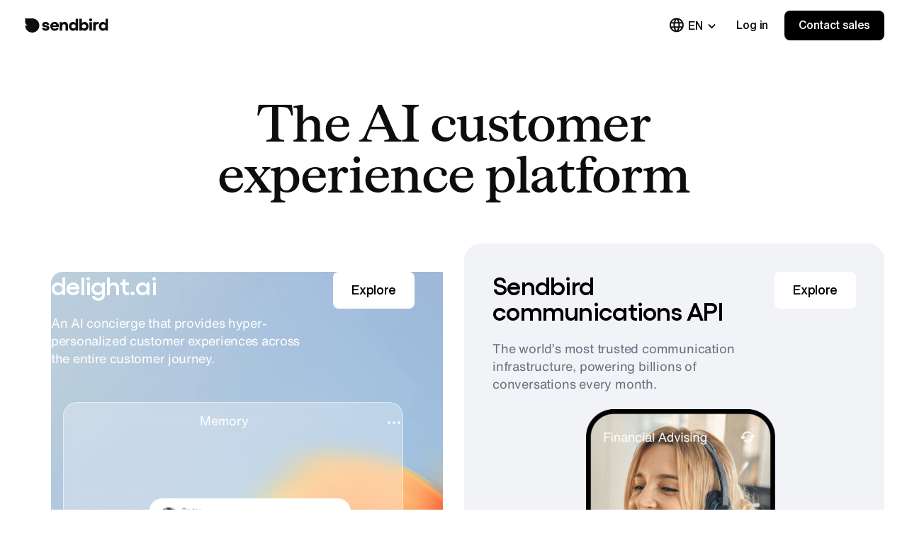

--- FILE ---
content_type: text/html; charset=UTF-8
request_url: https://sendbird.com/?&utm_source=global-dating-insights&utm_medium=blog_syndication_&utm_campaign=gdi_content_partnership&utm_content=homepage
body_size: 22626
content:
<!doctype html>
<html data-n-head-ssr lang="en-US" data-n-head="%7B%22lang%22:%7B%22ssr%22:%22en-US%22%7D%7D" data-critters-container>

<head>
	<link rel="preload" href="/fonts/gellix/Gellix-Medium.woff2" as="font" type="font/woff2" crossorigin="anonymous">
	<link rel="preload" href="/fonts/gellix/Gellix-SemiBold.woff2" as="font" type="font/woff2" crossorigin="anonymous">
	<link rel="preload" href="/fonts/gellix/Gellix-Bold.woff2" as="font" type="font/woff2" crossorigin="anonymous">

	<link rel="preload" href="/fonts/helvetica-now-text/HelveticaNowText-Regular.otf" as="font" type="font/woff2" crossorigin="anonymous">

	<link rel="preconnect" href="https://sendbird.imgix.net">

	<link href="/fonts/fonts.css" rel="stylesheet" type="text/css">


	<!-- Global site tag (gtag.js) - Google Analytics -->
	<!-- <script src="https://www.googletagmanager.com/gtag/js?id=UA-39104662-25" type="text/javascript" charset="UTF-8"
		crossorigin="anonymous" async></script> -->

	<script>window.dataLayer=window.dataLayer||[],window.dataLayer.push({"gtm.start":(new Date).getTime(),event:"gtm.js"}),(window.requestIdleCallback||function(e){return setTimeout(e,500)})(function(){var e=document.createElement("script");e.async=!0,e.src="https://www.googletagmanager.com/gtm.js?id=GTM-P783HJQ",document.head.appendChild(e)})</script>


	<!-- OneTrust Cookies Consent Notice start for sendbird.com -->
<!--	<script src="https://cdn.cookielaw.org/scripttemplates/otSDKStub.js" type="text/javascript" charset="UTF-8"
		data-domain-script="48dab1ac-50ab-4295-ae94-baa270b11ee4"></script>
	<script type="text/javascript">
		function OptanonWrapper() { }
	</script>-->

	<script>window.addEventListener("load",()=>{"requestIdleCallback"in window?requestIdleCallback(()=>{var t=document.createElement("script");t.src="https://cdn.cookielaw.org/scripttemplates/otSDKStub.js",t.type="text/javascript",t.charset="UTF-8",t.setAttribute("data-domain-script","48dab1ac-50ab-4295-ae94-baa270b11ee4"),document.head.appendChild(t),t.onload=()=>{"function"==typeof OptanonWrapper&&OptanonWrapper()}}):setTimeout(()=>{var t=document.createElement("script");t.src="https://cdn.cookielaw.org/scripttemplates/otSDKStub.js",t.type="text/javascript",t.charset="UTF-8",t.setAttribute("data-domain-script","48dab1ac-50ab-4295-ae94-baa270b11ee4"),document.head.appendChild(t),t.onload=()=>{"function"==typeof OptanonWrapper&&OptanonWrapper()}},300)})</script>
	<!-- OneTrust Cookies Consent Notice end for sendbird.com -->


	<meta data-n-head="ssr" http-equiv="X-UA-Compatible" content="IE=edge"><meta data-n-head="ssr" name="msapplication-tap-highlight" content="no"><meta data-n-head="ssr" data-hid="charset" charset="utf-8"><meta data-n-head="ssr" data-hid="viewport" name="viewport" content="width=device-width,initial-scale=1"><meta data-n-head="ssr" data-hid="mobile-web-app-capable" name="mobile-web-app-capable" content="yes"><meta data-n-head="ssr" data-hid="apple-mobile-web-app-title" name="apple-mobile-web-app-title" content="Sendbird"><meta data-n-head="ssr" data-hid="theme-color" name="theme-color" content="white"><meta data-n-head="ssr" data-hid="og:type" name="og:type" property="og:type" content="website"><meta data-n-head="ssr" data-hid="og:site_name" name="og:site_name" property="og:site_name" content="Sendbird"><meta data-n-head="ssr" data-hid="twitter:card" name="twitter:card" property="twitter:card" content="summary_large_image"><meta data-n-head="ssr" data-hid="i18n-og" property="og:locale" content="en_US"><meta data-n-head="ssr" data-hid="i18n-og-alt-ko-KR" property="og:locale:alternate" content="ko_KR"><meta data-n-head="ssr" data-hid="og:title" property="og:title" content="The AI customer experience platform for enterprise"><meta data-n-head="ssr" data-hid="twitter:title" name="twitter:title" content="The AI customer experience platform for enterprise"><meta data-n-head="ssr" data-hid="description" name="description" content="Engage your customers and improve customer loyalty with an AI customer experience platform trusted by enterprises worldwide."><meta data-n-head="ssr" data-hid="og:description" property="og:description" content="Engage your customers and improve customer loyalty with an AI customer experience platform trusted by enterprises worldwide."><meta data-n-head="ssr" data-hid="twitter:description" name="twitter:description" content="Engage your customers and improve customer loyalty with an AI customer experience platform trusted by enterprises worldwide."><meta data-n-head="ssr" data-hid="og:image" property="og:image" content="https://sendbird.imgix.net/cms/hero.webp"><meta data-n-head="ssr" data-hid="twitter:image" name="twitter:image" content="https://sendbird.imgix.net/cms/hero.webp"><meta data-n-head="ssr" data-hid="naver-site-verification" name="naver-site-verification" content="ee4076151761b8085bfb2ab431cf13913f5d46dc"><title>The AI customer experience platform for enterprise | Sendbird</title><link data-n-head="ssr" rel="preconnect" href="https://dev.visualwebsiteoptimizer.com"><link data-n-head="ssr" data-hid="shortcut-icon" rel="shortcut icon" href="/_nuxt-ms/icons/icon_64x64.e709d1.png"><link data-n-head="ssr" data-hid="apple-touch-icon" rel="apple-touch-icon" href="/_nuxt-ms/icons/icon_512x512.e709d1.png" sizes="512x512"><link data-n-head="ssr" rel="manifest" href="/_nuxt-ms/manifest.7c29a877.json" data-hid="manifest"><link data-n-head="ssr" data-hid="canonical" rel="canonical" href="https://sendbird.com/"><link data-n-head="ssr" rel="preload" as="image" href="https://sendbird.imgix.net/cms/hero-1.webp?auto=compress&wm=webp&lossless=0&fit=crop&w=900" media="(orientation: portrait)"><link data-n-head="ssr" rel="preload" as="image" href="https://sendbird.imgix.net/cms/hero.webp?auto=compress&wm=webp&lossless=0&fit=crop&w=1040" media="(orientation: landscape)"><script data-n-head="ssr" src="https://get.sendbird.com/rs/047-LOL-803/images/cookieTracking.js" defer></script><script data-n-head="ssr" id="vwoCode" src="https://sendbird.com/vwoCode.js" type="text/javascript" charset="utf-8"></script><script data-n-head="ssr" type="application/ld+json">{"@context":"http://schema.org","@graph":[{"@type":"WebPage","author":{"@id":"#identity"},"copyrightHolder":{"@id":"#identity"},"copyrightYear":"2025","creator":{"@id":"#creator"},"dateCreated":"2025-11-14T00:34:45-08:00","dateModified":"2025-11-26T02:09:50-08:00","datePublished":"2025-11-14T00:35:00-08:00","headline":"Fork page","inLanguage":"en-us","mainEntityOfPage":"https://sendbird.com/ai","name":"Fork page","publisher":{"@id":"#creator"},"url":"https://sendbird.com/ai","keywords":"AI agent, omnichannel, customer support, Sendbird AI platform","description":"Engage your customers and improve customer loyalty with an AI customer experience platform trusted by enterprises worldwide."},{"@id":"#identity","@type":"Organization"},{"@id":"#creator","@type":"Organization"},{"@type":"BreadcrumbList","description":"Breadcrumbs list","itemListElement":[{"@type":"ListItem","item":"https://sendbird.com","name":"Homepage","position":1}],"name":"Breadcrumbs"},{"@context":"https://schema.org","@type":"Organization","url":"https://sendbird.com/","logo":"https://sendbird.sfo3.digitaloceanspaces.com/cms/logo.svg","name":"Sendbird","description":"The one AI agent platform that adapts to you, not the other way around.","address":[{"@type":"PostalAddress","streetAddress":"100 S. Ellsworth Ave, Suite 900","addressLocality":"San Mateo","addressRegion":"California","postalCode":"94401","addressCountry":"US"},{"@type":"PostalAddress","streetAddress":"17F, 514, Seolleung-ro","addressLocality":"Gangnam-gu","addressRegion":"Seoul","postalCode":"06162","addressCountry":"KR"},{"@type":"PostalAddress","streetAddress":"Level 17, Frasers Tower, 182 Cecil Street","addressLocality":"Singapore","postalCode":"069547","addressCountry":"SG"}]},{"@type":"SoftwareApplication","name":"AI customer service","operatingSystem":"All platforms","applicationCategory":"BusinessApplication","description":"Sendbird AI powers intelligent and delightful AI customer service across channels with chat, voice, and automation.","url":"https://sendbird.com/","offers":{"@type":"Offer","price":"Contact us","priceCurrency":"USD"},"aggregateRating":{"@type":"AggregateRating","ratingValue":4.6,"ratingCount":118,"bestRating":"5"}},{"@type":"Product","name":"AI customer service","description":"Sendbird AI powers intelligent and delightful AI customer service across channels with chat, voice, and automation.","image":"https://sendbird.imgix.net/cms/_1000x522_crop_center-center_none_ns/Homepage_-AI-agent-for-customer-service_2025-02-04-151942_sdxd.png?v=1738682384","brand":{"@type":"Brand","name":"Sendbird"},"aggregateRating":{"@type":"AggregateRating","ratingValue":4.6,"ratingCount":118,"bestRating":"5"},"offers":{"@type":"Offer","priceCurrency":"USD","price":"0.0","availability":"https://schema.org/InStock","url":"https://sendbird.com/ai-agent/","priceSpecification":{"@type":"PriceSpecification","price":"0.0","priceCurrency":"USD","description":"Custom pricing available upon request"}}}]}</script><style>html{-webkit-text-size-adjust:100%;line-height:1.15}body{margin:0}main{display:block}h1{font-size:2em;margin:.67em 0}a{background-color:transparent}img{border-style:none}button{font-family:inherit;font-size:100%;line-height:1.15;margin:0}button{overflow:visible}button{text-transform:none}button{-webkit-appearance:button}button::-moz-focus-inner{border-style:none;padding:0}button:-moz-focusring{outline:1px dotted ButtonText}a{color:inherit;cursor:pointer;-webkit-text-decoration:none;text-decoration:none}*,:after,:before{box-sizing:border-box}img{height:auto;max-width:100%}button{appearance:none;background:none;border:1px solid;color:inherit}h1,h2,h5{margin:0}*{-webkit-font-smoothing:antialiased;-moz-osx-font-smoothing:grayscale}iframe{border:none}.wysiwyg h1,.wysiwyg h2,.wysiwyg ol,.wysiwyg p{margin-bottom:1em;margin-top:1em}.wysiwyg>:first-child{margin-top:0!important}.wysiwyg>:last-child{margin-bottom:0!important}.wysiwyg ol{list-style-position:outside;margin-left:2.3em;padding-left:0}.wysiwyg ol{list-style-type:decimal}iframe,img,svg{vertical-align:middle}body{-webkit-tap-highlight-color:rgba(0,0,0,0);background:#fff;color:#424242;font-family:Helvetica Now Text,system-ui,sans-serif;font-size:18px;font-weight:400;line-height:1}@media (max-width:375px){body{font-size:18px}}@media (min-width:1440px){body{font-size:18px}}ol,ul{list-style:none;margin:0;padding-left:0}button{-webkit-tap-highlight-color:rgba(0,0,0,0);border:none;cursor:pointer;display:inline-block;letter-spacing:inherit;padding:0;touch-action:manipulation;-webkit-user-select:none;user-select:none}:focus:not([data-focus-visible-added]){outline:none}.flex-col{display:flex;flex-direction:column}.block-list{position:relative}.block-list,.column-item .block-list{height:100%}.column-wrapper .column-item .block-list{display:flex;flex-direction:column}section{scroll-margin-top:169px}@media (min-width:1024px){section{scroll-margin-top:120px}}@media (min-width:1440px){section{scroll-margin-top:147px}}.column-item section{width:100%}section .wysiwyg{overflow:visible}.column-wrapper.max-w-l .contain{padding-left:0;padding-right:0}body main .page,section>div{transition:all .7s ease}.detachable-header header,.detachable-header header path,.layout-header-desktop .btn.theme-pill:not(.--custom-bg) .shape{transition:all .3s ease}.detachable-header header span.text{transition:none}body h2,body h5,body p,body span{transition:color .4s ease}.--footer-link:has(.ot-sdk-show-settings) .--transparent .ot-sdk-show-settings{opacity:0!important}.wysiwyg .style-h1{margin-bottom:calc(13.23944px + .46948vw);margin-top:calc(1.47887px + .93897vw)}@media (max-width:375px){.wysiwyg .style-h1{margin-top:5px}}@media (min-width:1440px){.wysiwyg .style-h1{margin-top:15px}}@media (max-width:375px){.wysiwyg .style-h1{margin-bottom:15px}}@media (min-width:1440px){.wysiwyg .style-h1{margin-bottom:20px}}.wysiwyg li,.wysiwyg p{color:#424242;letter-spacing:-.2px}.wysiwyg .body{margin-bottom:1em;margin-top:1em}.wysiwyg li{15:calc(8.91549px + .42254vw);margin:16px 0 16px 1.3em}@media (max-width:375px){.wysiwyg li{15:10.5px}}@media (min-width:1440px){.wysiwyg li{15:15px}}h1,h2,h5{color:#0d0d0d;font-weight:400}h1{font-family:Gellix,system-ui,sans-serif;font-size:calc(42.3662px + 1.50235vw);font-weight:500;letter-spacing:-.2px;line-height:1.08333;margin-bottom:calc(13.23944px + .46948vw);margin-top:calc(13.23944px + .46948vw)}@media (max-width:375px){h1{margin-bottom:15px;margin-top:15px}}@media (min-width:1440px){h1{margin-bottom:20px;margin-top:20px}}@media (max-width:375px){h1{font-size:48px}}@media (min-width:1440px){h1{font-size:64px}}h2{font-family:Gellix,system-ui,sans-serif;font-size:calc(35.77465px + 1.12676vw);font-weight:400;letter-spacing:-.2px;line-height:1.3;margin-bottom:calc(13.23944px + .46948vw);margin-top:calc(13.23944px + .46948vw)}@media (max-width:375px){h2{margin-bottom:15px;margin-top:15px}}@media (min-width:1440px){h2{margin-bottom:20px;margin-top:20px}}@media (max-width:375px){h2{font-size:40px}}@media (min-width:1440px){h2{font-size:52px}}h5{font-family:Helvetica Now Text,system-ui,sans-serif;font-size:28px;font-weight:500;letter-spacing:-.2px;line-height:1.3;margin-bottom:calc(13.23944px + .46948vw);margin-top:calc(13.23944px + .46948vw)}@media (max-width:375px){h5{margin-bottom:15px;margin-top:15px}}@media (min-width:1440px){h5{margin-bottom:20px;margin-top:20px}}@media (max-width:375px){h5{font-size:28px}}@media (min-width:1440px){h5{font-size:28px}}p{font-family:Helvetica Now Text,system-ui,sans-serif;font-size:18px;font-weight:400;letter-spacing:-.2px;line-height:26px}@media (max-width:375px){p{font-size:18px}}@media (min-width:1440px){p{font-size:18px}}@media (max-width:375px){p{line-height:26px}}@media (min-width:1440px){p{line-height:26px}}.copy-block .wysiwyg h1:not(.style-p){margin-bottom:28px}.copy-block .wysiwyg h2:not(.style-p){line-height:48px;margin-bottom:28px}.copy-block .wysiwyg h2+p:not(.style-h1):not(.style-h2){line-height:146%}@media (min-width:1024px){.copy-block .wysiwyg h2+p:not(.style-h1):not(.style-h2):not(.style-h3){font-size:22px;letter-spacing:-.3px;line-height:32px}}.relative{position:relative}.max-w-l,.max-w-l.padding-none{margin-left:auto;margin-right:auto;padding-left:16px;padding-right:16px;width:100%}.max-w-l:not(.page-content) .max-w-l{padding-left:0;padding-right:0}@media (min-width:744px){.max-w-l,.max-w-l.padding-none{padding-left:32px;padding-right:32px}}.max-w-l{max-width:1616px}.max-w-full{margin-left:auto;margin-right:auto;max-width:2560px;position:relative;width:100%}body{--gutter:calc(13.61702px + 1.2766vw)}@media (max-width:500px){body{--gutter:20px}}@media (min-width:1440px){body{--gutter:32px}}.layout-header-desktop .right .buttons{align-items:center;display:flex;justify-content:flex-end;margin:0}.layout-header-desktop .right .btn{margin-bottom:0;margin-right:0!important}.layout-header-desktop .right .btn.theme-text{padding-left:15px;padding-right:15px}.layout-header-desktop .right .btn:last-child{margin-left:8px!important}.layout-header-desktop .right .btn:last-child .slot{font-family:Helvetica Now Text Medium,system-ui,-apple-system,Segoe UI,Roboto,Ubuntu,Cantarell,Noto Sans,sans-serif;font-size:16px!important;font-weight:500;letter-spacing:-.32px;line-height:140%}.layout-header-desktop .right .theme-text{font-size:16px;font-weight:500;letter-spacing:-.2px;line-height:22px;margin-bottom:0!important;margin-top:0!important}.layout-header-desktop .right .theme-text:after{content:none!important}.layout-header-desktop .btn.theme-pill{height:42px;min-width:139px}.layout-header-desktop .btn.theme-pill .slot{padding-left:20px!important;padding-right:20px!important}.layout-header-desktop .btn.theme-pill:not(.--custom-bg) .shape{background:#000}.layout-header-desktop .center .top-nav-item .text{white-space:nowrap}.layout-header-desktop .btn.theme-pill{transition:transform .3s ease}.--ai-navigation .btn.theme-text{border-radius:4px;overflow:hidden;transition:all .2s ease}.--ai-navigation .btn.theme-text .slot:after{background:#0d0d0d;bottom:-4px;content:""!important;height:2px;position:absolute;transform:scaleX(0);transform-origin:right;width:100%}@media (min-width:1024px){.--ai-navigation .btn.theme-text:hover .slot{color:#0d0d0d!important}}.--ai-navigation .btn.theme-text:hover .slot:after{animation:swipe-underline 1.6s cubic-bezier(.47,.42,0,.99) 0ms 1 normal forwards;animation-delay:.4s}.--ai-navigation .btn.theme-text:active .slot:after{animation:swipe-underline 1.6s cubic-bezier(.47,.42,0,.99) 0ms 1 normal forwards;-moz-animation-delay:.4s}.--ai-navigation .btn.theme-text .shape{display:none!important}.--ai-navigation .btn.theme-text .slot{background:unset!important;border-radius:4px;color:#0d0d0d!important;font-family:Helvetica Now Text Medium,system-ui,-apple-system,Segoe UI,Roboto,Ubuntu,Cantarell,Noto Sans,sans-serif;font-size:16px!important;font-weight:500!important;letter-spacing:-.2px!important;line-height:22px!important;transition:all .2s ease}@keyframes swipe-underline{0%{transform:scale(1);transform-origin:right}50%{transform:scaleX(0);transform-origin:right}51%{transform-origin:left}to{transform:scale(1);transform-origin:left}}.btn.theme-pill.--custom-bg .shape{transition:opacity .15s ease}.btn.theme-pill.--custom-bg:hover .shape{opacity:.85}.detachable-header .right .buttons .btn.theme-text .icon-text-after{display:none}.icon-text-after{align-items:center;border-radius:50%;display:flex;font-size:16px;height:32px;justify-content:center;margin-left:8px;width:32px;z-index:1}.--when-desktop-header .footer-menu:not(:first-child){margin-left:44px}.page{background:#fff}:root{--sm:744px;--xl:1024px;--xxl:1440px;--black:#0d0d0d;--white:#fff;--purple:#9c4fff;--primary:var(--purple)}.default-layout[data-v-376799c0]{margin-left:auto;margin-right:auto;max-width:100%;width:100%}main[data-v-376799c0]{display:flex;flex-direction:column;min-height:100vh}.page[data-v-376799c0]{flex-grow:1}.showOnlyCtas[data-v-376799c0] .detachable-header .columns .center{display:none!important}.showOnlyCtas[data-v-376799c0]{margin-top:0!important}.detachable-header[data-v-6de5ab34]{left:0;position:fixed;top:0;transition-duration:.2s;transition-property:background,top;width:100%;z-index:10}.accessibility-btn[data-v-c8c8b822],.hamburger[data-v-d08acb3c]{cursor:pointer}header[data-v-4642fbce]{background:#fff;border-bottom:1px solid transparent;color:#0d0d0d;height:100%;transition-duration:.2s;transition-property:background,color;width:100%}@media (min-width:1200px){header[data-v-4642fbce]{height:72px}header .left[data-v-4642fbce]{max-width:230px}}.columns[data-v-4642fbce]{align-items:center;display:flex;height:100%}.right[data-v-4642fbce]{align-items:center;display:flex;justify-content:flex-end;margin-left:auto}.left[data-v-4642fbce]{font-size:18px}@media (max-width:375px){.left[data-v-4642fbce]{font-size:18px}}@media (min-width:1440px){.left[data-v-4642fbce]{font-size:18px}}.left>[data-v-4642fbce]{display:inline-block}.left[data-v-4642fbce]>:not(:first-child){margin-left:calc(14.26479px + .67606vw)}@media (max-width:375px){.left[data-v-4642fbce]>:not(:first-child){margin-left:16.799999999999997px}}@media (min-width:1440px){.left[data-v-4642fbce]>:not(:first-child){margin-left:24px}}.right[data-v-4642fbce]{position:relative;z-index:3}.layout-header-mobile[data-v-4642fbce]{max-width:100vw;position:sticky!important}@media (min-width:1200px){.layout-header-mobile[data-v-4642fbce]{display:none}}.menu-background[data-v-4642fbce]{height:100vh;margin-top:76px;position:fixed}.layout-header-mobile[data-v-4642fbce]:not(.show-background) .locale-title-wrap .name{transition:all .3s ease-in-out}.mobile-navigation[data-v-4642fbce]{background:#fff;left:0;max-width:100vw;min-height:calc(100dvh - 76px);position:fixed;top:76px;width:100%;z-index:2}.mobile-navigation .scrollable[data-v-4642fbce]{height:calc(100dvh - 76px);overflow-x:hidden;overflow-y:auto;padding-bottom:24px;position:relative}.social-icon[data-v-83a6d3b8]{cursor:pointer;font-size:28px;height:28px;opacity:.8;transition:opacity .2s ease-out}@media (min-width:1200px){.social-icon[data-v-83a6d3b8]{font-size:22px;height:22px}}.social-icon[data-v-83a6d3b8]:hover{opacity:1}.footer-menu-group .animated-link{border-radius:5px;display:block;font-size:16px;font-weight:400;letter-spacing:-.2px;line-height:14px;margin-bottom:8px!important;overflow:hidden;padding:6px 0;transition:all .2s ease}.footer-menu-group .animated-link.animate{cursor:pointer}.footer-menu-group .txt{position:relative;transform:translateX(0);transition:all .2s ease-out}.--when-desktop-header .footer-menu-group .animated-link{align-items:center;display:flex;justify-content:flex-start}.--when-desktop-header .footer-menu-group .animated-link .icon-text-after{height:15px;margin-left:6px;opacity:0;overflow:hidden;position:relative;transform:translateX(-5px) scale(.8);transition:all .3s ease-out;width:15px}.--when-desktop-header .footer-menu-group .animated-link .icon-text-after:after,.--when-desktop-header .footer-menu-group .animated-link .icon-text-after:before{content:"";display:inline-block}.--when-desktop-header .footer-menu-group .animated-link .icon-text-after:before{background-color:#fff;height:2px;width:12px}.--when-desktop-header .footer-menu-group .animated-link .icon-text-after:after{border-right:2px solid #fff;border-top:2px solid #fff;height:8px;margin-left:-9px;transform:rotate(45deg);width:8px}.--when-desktop-header .footer-menu-group .animated-link.animate:hover .txt{-webkit-text-decoration:underline;text-decoration:underline}.--when-desktop-header .footer-menu-group .animated-link.animate:hover .icon-text-after{opacity:1;transform:translateX(0) scale(.8)}.footer-menu-group[data-v-6b47f6ab]:not(:first-child){margin-top:34px}@media(min-width:1200px){.footer-menu-group[data-v-6b47f6ab]:not(:first-child){margin-top:22px}}.title[data-v-6b47f6ab]{color:#7a7e91;font-size:12px;font-weight:500;letter-spacing:1px;line-height:14px;margin-bottom:14px;text-transform:uppercase}.sub-title[data-v-6b47f6ab]{color:#757575;opacity:.7}.oneTrust[data-v-607da121]{cursor:pointer}.animated-link[data-v-607da121]{display:block;letter-spacing:-.2px;padding:5px 0;position:relative}.txt[data-v-607da121]{position:relative;transform:translateX(0);transition:all .2s ease-out}.mob-footer-item[data-v-6a68d31e]{border-top:1px solid #555869;padding:20px 0}.title[data-v-6a68d31e]{align-items:center;display:flex;font-family:Helvetica Now Text Medium,system-ui,-apple-system,Segoe UI,Roboto,Ubuntu,Cantarell,Noto Sans,sans-serif;font-size:16px;font-weight:500;justify-content:space-between;letter-spacing:-.2px;line-height:32px;padding:0;text-transform:uppercase}.title .--icon[data-v-6a68d31e]{background:#fff;border-radius:50%;flex-shrink:0;height:30px;margin-left:10px;position:relative;width:30px}.title .--icon[data-v-6a68d31e]:after,.title .--icon[data-v-6a68d31e]:before{background:#000;content:"";height:2px;left:50%;position:absolute;top:50%;transform:translate(-50%,-50%);transition:all .3s;width:16px}.title .--icon[data-v-6a68d31e]:after{opacity:1;transform:translate(-50%,-50%) rotate(90deg)}footer[data-v-a61ca35a]{90:calc(23.77465px + 1.12676vw);background:#0e1017;color:#fff;font-size:16px;overflow:hidden;padding-bottom:52px;padding-top:64px}@media (max-width:375px){footer[data-v-a61ca35a]{90:28px}}@media (min-width:1440px){footer[data-v-a61ca35a]{90:40px}}@media (min-width:1200px){footer[data-v-a61ca35a]{padding-bottom:40px;padding-top:80px}}.--when-desktop-header[data-v-a61ca35a]{display:flex}@media (max-width:1199px){.--when-desktop-header[data-v-a61ca35a]{display:none}}.--when-mobile-header[data-v-a61ca35a]{display:none}@media (max-width:1199px){.--when-mobile-header[data-v-a61ca35a]{display:flex;flex-direction:column}}.cols[data-v-a61ca35a]{align-items:flex-start;justify-content:space-between}.col[data-v-a61ca35a]{min-width:200px}@media (max-width:1199px){.col[data-v-a61ca35a]{margin:14px 0;width:calc(50% - 8px)}.col[data-v-a61ca35a]:nth-child(2n){margin-left:16px}}.links[data-v-a61ca35a]{align-items:center;display:flex}.links[data-v-a61ca35a] .animated-link{font-size:16px;font-weight:400;line-height:20px;margin-bottom:8px;margin-right:24px;padding:0}@media (min-width:1200px){.links[data-v-a61ca35a] .animated-link{margin-bottom:0;margin-right:18px;transition:all .2s}}.bottom[data-v-a61ca35a]{align-items:center;color:#9194a8;display:flex;justify-content:space-between;margin-top:60px}@media (min-width:1200px){.bottom[data-v-a61ca35a]{padding-top:24px;position:relative}.bottom[data-v-a61ca35a]:before{background:#3c3f4d;content:"";height:1px;left:-100%;position:absolute;top:0;width:300%}}@media (max-width:1199px){.bottom[data-v-a61ca35a]{flex-wrap:wrap;margin-top:48px}.bottom .links[data-v-a61ca35a]{margin-top:20px;width:100%}.bottom .copyright-wrap[data-v-a61ca35a]{align-items:center;justify-content:flex-start;margin-top:24px;width:100%}.bottom .copyright[data-v-a61ca35a]{color:#9194a8;font-size:13px;line-height:24px}.bottom .social[data-v-a61ca35a]{justify-content:flex-start;width:100%}.bottom .social[data-v-a61ca35a] .social-icon{color:#000;margin-left:0;margin-right:16px;opacity:1}.bottom .links[data-v-a61ca35a]{flex-wrap:wrap;margin-top:28px;max-width:300px}.bottom .links[data-v-a61ca35a] .animated-link{color:#9194a8;font-size:13px;line-height:24px;margin-bottom:0}}.copyright[data-v-a61ca35a]{font-size:16px;font-weight:400;letter-spacing:-.2px;line-height:24px}@media (min-width:1200px){.copyright[data-v-a61ca35a]{line-height:13px}}.social[data-v-a61ca35a]{align-items:center;color:#0d0d0d;display:flex;flex-grow:1;justify-content:flex-end;margin-right:8px}.social[data-v-a61ca35a] .social-icon{margin-right:16px}.social[data-v-a61ca35a] svg path{fill:#9194a8}@media (min-width:1200px){.bottom-row[data-v-a61ca35a]{align-items:center;display:flex}}.cols.--when-mobile-header[data-v-a61ca35a]{flex-direction:column}.copyright-wrap[data-v-a61ca35a]{align-items:center;display:flex;justify-content:flex-end}.copyright-logo[data-v-a61ca35a]{margin-left:12px}.copyright-logo svg path[data-v-a61ca35a]{fill:#9194a8}.--when-desktop-header .footer-title-wrap[data-v-a61ca35a]{display:flex;flex-direction:column;margin-right:auto;max-width:224px}.footer-title-wrap h5[data-v-a61ca35a]{color:#fff;font-size:32pt;font-weight:700;letter-spacing:-.2px;line-height:100%;margin-bottom:0;margin-top:0;max-width:270px}.--when-desktop-header .footer-title-wrap h5[data-v-a61ca35a]{font-size:28px;font-weight:700;line-height:38px;max-width:inherit}.--when-mobile-header .footer-title-wrap[data-v-a61ca35a]{margin-bottom:48px}.--when-mobile-header .col[data-v-a61ca35a]{margin:0!important;width:inherit!important}.footer-menu__mob[data-v-a61ca35a]{width:100%}.--footer-link[data-v-a61ca35a]{position:relative}.--footer-link:has(.ot-sdk-show-settings) .--transparent[data-v-a61ca35a]{opacity:0}.--footer-link:has(.ot-sdk-show-settings) .--transparent[data-v-a61ca35a]{left:0;letter-spacing:-.2px;opacity:1;position:absolute;right:0;top:50%;transform:translateY(-50%);white-space:nowrap}.--footer-link:not(:has(.ot-sdk-show-settings)) .--transparent[data-v-a61ca35a]{opacity:1;position:static}.--footer-link:not(:has(.ot-sdk-show-settings)) .--after[data-v-a61ca35a]{display:none}.icon-logo[data-v-a61ca35a]{font-size:unset}.--when-desktop-header .footer-title-wrap .buttons[data-v-a61ca35a],.--when-mobile-header .footer-title-wrap .buttons[data-v-a61ca35a]{margin-top:24px}.--when-desktop-header .footer-title-wrap .buttons[data-v-a61ca35a] .btn,.--when-mobile-header .footer-title-wrap .buttons[data-v-a61ca35a] .btn{color:#000;height:44px;margin:0!important;min-width:148px}.--when-desktop-header .footer-title-wrap .buttons[data-v-a61ca35a] .btn .slot,.--when-mobile-header .footer-title-wrap .buttons[data-v-a61ca35a] .btn .slot{font-family:Helvetica Now Text Medium,system-ui,-apple-system,Segoe UI,Roboto,Ubuntu,Cantarell,Noto Sans,sans-serif;font-weight:500;padding-inline:16px!important}.--when-desktop-header .footer-title-wrap .buttons[data-v-a61ca35a] .btn .shape,.--when-mobile-header .footer-title-wrap .buttons[data-v-a61ca35a] .btn .shape{background:#fff}.--when-desktop-header .footer-title-wrap .buttons[data-v-a61ca35a] .btn .icon-text-after,.--when-mobile-header .footer-title-wrap .buttons[data-v-a61ca35a] .btn .icon-text-after{right:8px}.--reviews-link[data-v-a61ca35a]{display:block;margin-bottom:28px}@media (min-width:1200px){.--reviews-link[data-v-a61ca35a]{margin-bottom:0;margin-right:24px}}.--reviews-link[data-v-a61ca35a] img{height:28px;object-fit:contain!important;object-position:left!important;width:auto!important}@media (min-width:1440px){.--when-desktop-header .footer-menu.col[data-v-a61ca35a]{min-width:220px!important}.--when-desktop-header .footer-menu[data-v-a61ca35a]:not(:first-child){margin-left:74px}}@media (min-width:1660px){.cols.--when-desktop-header[data-v-a61ca35a]{justify-content:flex-start!important}.--when-desktop-header .footer-title-wrap[data-v-a61ca35a]{margin-right:94px!important}}.buttons{margin-top:20px}@media (min-width:768px){.buttons{margin-top:28px}}.buttons .btn{margin:0 15px 15px 0}.column-item .buttons .btn:last-child{margin-right:0}.btn{align-items:center;color:#0d0d0d;display:inline-flex;font-size:18px;font-weight:700;justify-content:center;letter-spacing:-.2px;letter-spacing:inherit;line-height:22px;overflow:hidden;position:relative;-webkit-text-decoration:none;text-decoration:none}@media (min-width:768px){.btn{height:48px}}@media (max-width:767px){.btn{height:48px}}.btn.theme-pill{border-radius:8px;color:#fff}.btn.theme-text{border-radius:10px;color:#fff;font-size:18px;font-weight:600;letter-spacing:-.3px;line-height:26px;margin-right:15px;overflow:hidden;padding:0 2px 0 0;transition:all .3s ease}.btn.theme-text .slot{background:linear-gradient(275deg,#c86aff -8.37%,#3164ff);-webkit-background-clip:text;background-clip:text;color:transparent;padding-left:0;padding-right:0;transition:all .3s ease}.btn.theme-text .slot:after{background:#62eeab;bottom:-4px;content:"";height:2px;position:absolute;transform:scaleX(0);transform-origin:right;width:100%}.shape{background:linear-gradient(275deg,#c86aff -8.37%,#3164ff);bottom:0;height:100%;left:0;position:absolute;right:0;top:0;transition:all .6s ease;width:100%}.slot{align-items:center;display:flex;justify-content:center;padding-left:32px;padding-right:32px;position:relative;text-align:center}@media (max-width:375px){.slot{padding-left:32px;padding-right:32px}}@media (min-width:1440px){.slot{padding-left:32px;padding-right:32px}}.btn.theme-text:last-of-type{margin-right:0}.btn.theme-pill{height:52px;transition:all .6s ease}.btn.theme-pill .slot{font-family:Helvetica Now Text Medium,system-ui,-apple-system,Segoe UI,Roboto,Ubuntu,Cantarell,Noto Sans,sans-serif;font-size:16px;font-weight:500;letter-spacing:-.32px;line-height:140%;padding-left:26px;padding-right:26px;transform:translateY(-1px);transition:all .3s ease}@media (min-width:768px){.btn.theme-pill .slot{font-size:18px}}.btn.theme-pill:not([disabled]):hover .slot{transform:translate(-13px,-1px)}.btn.theme-pill .icon-text-after{font-size:15px;height:inherit;opacity:0;position:absolute;right:16px;top:50%;transform:translate(-13px,-50%);transition:all .3s ease;width:inherit}.btn.theme-pill .icon-text-after:before,.btn.theme-text .icon-text-after:before{background-color:currentColor;content:"";display:inline-block;height:2px;width:16px}.btn.theme-pill .icon-text-after:after,.btn.theme-text .icon-text-after:after{border-right:2px solid;border-top:2px solid;content:"";display:inline-block;height:10px;margin-left:-10px;transform:rotate(45deg);width:10px}.btn.theme-pill:not([disabled]):hover .icon-text-after{opacity:1;transform:translateY(-50%)}.btn.theme-text{height:32px!important;padding-right:40px;position:relative}.btn.theme-text .shape{background:linear-gradient(90deg,#3164ff -4.99%,#c86aff 116.68%),#0d0d0d!important;border-radius:50%;height:32px;left:inherit;right:2px;transition:all .3s ease;width:32px}.btn.theme-text .slot{background:linear-gradient(275deg,#c86aff -8.37%,#3164ff)!important;-webkit-background-clip:text!important;background-clip:text!important;color:transparent!important;transform:translateY(-1px)}.btn.theme-text .icon-text-after{position:absolute;right:2px;transition:all .15s ease}@media (min-width:1024px){.btn.theme-text:hover{padding-left:13px}.btn.theme-text:hover .shape{border-radius:32px;right:-5%;width:110%}.btn.theme-text:hover .slot{color:#fff!important}}img[data-v-00ae6bf3]{transition:all .3s ease-in-out}.mobile-nav-item:first-child{margin-top:12px!important}.mobile-nav-item{align-items:center;display:block;position:relative}.mobile-nav-item .link{align-items:center;background:#fff;cursor:pointer;display:flex;font-family:Helvetica Now Text Medium,system-ui,-apple-system,Segoe UI,Roboto,Ubuntu,Cantarell,Noto Sans,sans-serif;font-size:16px;font-weight:500;justify-content:space-between;letter-spacing:-.2px;line-height:22px;margin-bottom:0!important;margin-top:0!important;min-height:56px;padding:0 24px;position:relative;width:100%}.mobile-nav-item .link:after{background:#7b39fe;bottom:0;content:"";height:2px;left:0;position:absolute;transition:all .3s ease;width:0}.mobile-nav-item a.link:hover:after{width:100%}.mobile-nav-item .icon-caret{border-bottom:2px solid;border-left:2px solid;height:8px;position:relative;top:-1px;transform:rotate(-45deg);transform-origin:center center;transition:transform .2s ease-out;width:8px}.--ai-mobile[data-v-4f1f5c08]{display:flex;flex-direction:column;min-height:100%}.bottom-links[data-v-4f1f5c08]{display:flex;justify-content:center;margin-inline:24px}.bottom-links[data-v-4f1f5c08] .btn{margin-bottom:0;margin-top:0}.bottom-links[data-v-4f1f5c08] .btn .slot{padding-left:15px;padding-right:15px}.bottom-links.--top[data-v-4f1f5c08]{margin-top:auto;padding-top:24px}.bottom-links.--bottom[data-v-4f1f5c08]{margin-top:12px}.bottom-links[data-v-4f1f5c08] .buttons{display:flex;justify-content:center;margin-top:0!important;width:100%}.bottom-links[data-v-4f1f5c08] .btn.theme-pill{margin-right:0;width:100%}.bottom-links[data-v-4f1f5c08] .btn.theme-pill .shape{background:#000}.bottom-links[data-v-4f1f5c08] .btn.theme-pill .slot{color:#fff;font-family:Helvetica Now Text Medium,system-ui,-apple-system,Segoe UI,Roboto,Ubuntu,Cantarell,Noto Sans,sans-serif}.bottom-links[data-v-4f1f5c08] .btn.theme-pill .icon-text-after{display:none}.bottom-links[data-v-4f1f5c08] .btn.theme-pill:hover .slot{transform:translateY(-1px)!important}.bottom-links[data-v-4f1f5c08] .btn.theme-text{height:44px!important;padding-right:0!important}.bottom-links[data-v-4f1f5c08] .btn.theme-text .icon-text-after,.bottom-links[data-v-4f1f5c08] .btn.theme-text .shape{display:none}.bottom-links[data-v-4f1f5c08] .btn.theme-text .slot{color:#0d0d0d!important;font-family:Helvetica Now Text Medium,system-ui,-apple-system,Segoe UI,Roboto,Ubuntu,Cantarell,Noto Sans,sans-serif;font-size:16px!important;font-weight:500!important;line-height:22px!important}.icon-logo{font-size:26px}nav[data-v-8b86dd58]{align-items:stretch;display:flex;height:72px;justify-content:flex-start;position:relative;z-index:2}.top-nav-item[data-v-8b86dd58]{position:relative}.top-nav-item[data-v-8b86dd58]{display:flex;margin:0 12px;transition:all .4s ease}.link[data-v-8b86dd58]{align-items:center;cursor:pointer;display:flex;font-family:Helvetica Now Text Medium,system-ui,-apple-system,Segoe UI,Roboto,Ubuntu,Cantarell,Noto Sans,sans-serif;font-size:16px;font-weight:500;letter-spacing:-.2px;line-height:22px;overflow:hidden;padding:10px 8px}.link[data-v-8b86dd58]:after{background:#7b39fe;bottom:0;content:"";display:block;height:2px;left:0;position:absolute;transition:all .3s ease-out;width:0}.link[data-v-8b86dd58]:hover:after{width:100%}header[data-v-39387a2c]{background:#fff;border-bottom:1px solid transparent;color:#0d0d0d;height:100%;transition-duration:.2s;transition-property:background,color;width:100%}@media (min-width:1200px){header[data-v-39387a2c]{height:72px}header .left[data-v-39387a2c]{max-width:230px}}.detachable-header:has(.top-nav-item .link:hover) header[data-v-39387a2c]{border-bottom:1px solid #d5d8e5}.columns[data-v-39387a2c]{align-items:center;display:flex;height:100%}.right[data-v-39387a2c]{align-items:center;display:flex;justify-content:flex-end;margin-left:auto}.left[data-v-39387a2c]{font-size:18px}@media (max-width:375px){.left[data-v-39387a2c]{font-size:18px}}@media (min-width:1440px){.left[data-v-39387a2c]{font-size:18px}}.left>[data-v-39387a2c]{display:inline-block}.left[data-v-39387a2c]>:not(:first-child){margin-left:calc(14.26479px + .67606vw)}@media (max-width:375px){.left[data-v-39387a2c]>:not(:first-child){margin-left:16.799999999999997px}}@media (min-width:1440px){.left[data-v-39387a2c]>:not(:first-child){margin-left:24px}}.center[data-v-39387a2c],.right[data-v-39387a2c]{position:relative;z-index:3}.layout-header-desktop[data-v-39387a2c]{display:none;position:sticky!important}@media (min-width:1200px){.layout-header-desktop[data-v-39387a2c]{display:block}}.center[data-v-39387a2c]{flex-grow:1}.right[data-v-39387a2c] .btn{flex-shrink:0}.right[data-v-39387a2c] .btn.theme-text{color:#0d0d0d}.left[data-v-39387a2c]{margin-right:20px}.layout-header-desktop[data-v-39387a2c]{height:72px!important}.toggle[data-v-378813aa]{-webkit-tap-highlight-color:rgba(0,0,0,0);align-items:center;cursor:pointer;display:inline-block;display:flex;justify-content:center;padding:7px 0;touch-action:manipulation;-webkit-user-select:none;user-select:none;width:100%}.toggle-icon[data-v-378813aa]{margin-left:4px;padding:2px;transform:scale(.7)}.caret[data-v-378813aa]{transition:transform .3s}.locale[data-v-59403016]{white-space:nowrap}.locale[data-v-59403016]{align-items:center;display:flex}.name[data-v-59403016]{font-family:Helvetica Now Text Medium,system-ui,-apple-system,Segoe UI,Roboto,Ubuntu,Cantarell,Noto Sans,sans-serif;font-size:16px;font-weight:500;letter-spacing:-.2px;line-height:22px;position:relative;text-transform:uppercase;transition:all .7s ease}.locale-selector[data-v-05844362]{display:inline-block;margin-right:10px;position:relative;z-index:9}.locale-title-wrap[data-v-05844362]{align-items:center;display:flex}.locale-title-wrap .icon-locale-upd[data-v-05844362]{margin-right:4px}.column-wrapper[data-v-2f9ef42b]{display:flex;flex-wrap:wrap;justify-content:space-between}.column-item[data-v-2f9ef42b]{border-radius:24px}@media (max-width:767px){.column-item[data-v-2f9ef42b]{margin-bottom:15px;width:100%!important}}.padding-s[data-v-2f9ef42b]{padding-left:25px;padding-right:25px}.padding-s.column-item[data-v-2f9ef42b]{padding-bottom:15px;padding-top:15px}@media (min-width:1024px){.padding-s[data-v-2f9ef42b]{padding-left:30px;padding-right:30px}.padding-s.column-item[data-v-2f9ef42b]{padding-bottom:30px;padding-top:30px}}img[data-v-00ae6bf3]{transition:all .3s ease-in-out}section[data-v-1e2f1af3]{position:relative;text-align:center}section[data-v-1e2f1af3] .visual-block,section[data-v-1e2f1af3] .vv-visual{border-radius:8px;overflow:hidden}@media (min-width:768px){section[data-v-1e2f1af3] .visual-block,section[data-v-1e2f1af3] .vv-visual{border-radius:16px}}.video-container__bg-transition[data-v-1e2f1af3]{transition:opacity .2s ease}img[data-v-00ae6bf3]{transition:all .3s ease-in-out}.vv-visual{font-size:0;overflow:hidden;position:relative}.layout-footer .cols.--when-desktop-header,.layout-footer .cols.--when-mobile-header{display:none}</style><link rel="preload" href="/_nuxt-ms/css/757e548.css" as="style" onload="this.rel='stylesheet'"><noscript><link rel="stylesheet" href="/_nuxt-ms/css/757e548.css"></noscript><link rel="preload" href="/_nuxt-ms/css/1a19efc.css" as="style" onload="this.rel='stylesheet'"><noscript><link rel="stylesheet" href="/_nuxt-ms/css/1a19efc.css"></noscript><link rel="preload" href="/_nuxt-ms/css/09ac228.css" as="style" onload="this.rel='stylesheet'"><noscript><link rel="stylesheet" href="/_nuxt-ms/css/09ac228.css"></noscript><link rel="preload" href="/_nuxt-ms/css/893e988.css" as="style" onload="this.rel='stylesheet'"><noscript><link rel="stylesheet" href="/_nuxt-ms/css/893e988.css"></noscript><link rel="preload" href="/_nuxt-ms/css/3585c96.css" as="style" onload="this.rel='stylesheet'"><noscript><link rel="stylesheet" href="/_nuxt-ms/css/3585c96.css"></noscript><link rel="preload" href="/_nuxt-ms/css/a487e52.css" as="style" onload="this.rel='stylesheet'"><noscript><link rel="stylesheet" href="/_nuxt-ms/css/a487e52.css"></noscript><link rel="preload" href="/_nuxt-ms/css/e1c72af.css" as="style" onload="this.rel='stylesheet'"><noscript><link rel="stylesheet" href="/_nuxt-ms/css/e1c72af.css"></noscript><link rel="stylesheet" href="/_nuxt-ms/css/b326b50.css"><link rel="preload" href="/_nuxt-ms/css/f4bbd73.css" as="style" onload="this.rel='stylesheet'"><noscript><link rel="stylesheet" href="/_nuxt-ms/css/f4bbd73.css"></noscript><link rel="preload" href="/_nuxt-ms/css/1373e10.css" as="style" onload="this.rel='stylesheet'"><noscript><link rel="stylesheet" href="/_nuxt-ms/css/1373e10.css"></noscript><link rel="preload" href="/_nuxt-ms/static/1764876484/ai/state.js" as="script"><link rel="preload" href="/_nuxt-ms/static/1764876484/ai/payload.js" as="script"><link rel="preload" href="/_nuxt-ms/static/1764876484/manifest.js" as="script">

	<script>function scrollToAnchor(e){let t=document.querySelector(".layout-header-mobile").clientHeight,o=document.querySelector(".layout-header-desktop").clientHeight,r=0;var n=(t||o)+(r=document.querySelector(".--sticky-sub-header")?document.querySelector(".--sticky-sub-header").clientHeight:r),e=document.getElementById(e);e&&(e=e.getBoundingClientRect().top+window.pageYOffset-n,window.scrollTo({top:e}))}const toggleBodyBg=()=>{var e=document.querySelector(".--from-light-to-dark"),t=document.querySelector(".--from-dark-to-light");if(!e||!t)return removeEventListener("scroll",toggleBodyBg);var o=document.body,r=window.innerHeight/2,e=e.getBoundingClientRect(),t=t.getBoundingClientRect();e.top<=r?o.classList.add("--dark"):o.classList.remove("--dark"),t.bottom<=r?o.classList.remove("--dark"):t.bottom>r&&t.top<r&&o.classList.add("--dark")};document.addEventListener("DOMContentLoaded",()=>{document.querySelectorAll('a[href^="#"]').forEach(t=>{t.addEventListener("click",function(e){e.preventDefault(),scrollToAnchor(t.getAttribute("href").substr(1))})}),document.addEventListener("scroll",toggleBodyBg)})</script>

	<script>"requestIdleCallback"in window?requestIdleCallback(()=>{var e=document.createElement("script");e.src="https://cdn.bizible.com/scripts/bizible.js",e.defer=!0,document.head.appendChild(e)}):window.addEventListener("load",()=>{var e=document.createElement("script");e.src="https://cdn.bizible.com/scripts/bizible.js",e.defer=!0,document.head.appendChild(e)})</script>

</head>

<body>

	<noscript data-n-head="ssr" data-hid="gtm-noscript" data-pbody="true">
		<iframe src="https://www.googletagmanager.com/ns.html?id=GTM-P783HJQ&" height="0" width="0" style="display:none;visibility:hidden" title="gtm"></iframe>
	</noscript>

	<div data-server-rendered="true" id="__nuxt"><!----><div id="__layout"><div class="default-layout showOnlyCtas site-en" data-v-376799c0><!----> <div id="desktop-nav" data-uri="ai" class="detachable-header layout-header-desktop reveal-translate" style="transform:translateY(0);top:0;opacity:1;height:71px" data-v-6de5ab34 data-v-39387a2c data-v-376799c0><header data-v-6de5ab34 data-v-39387a2c><div class="columns max-w-l --ai-navigation" data-v-6de5ab34 data-v-39387a2c><div class="left" data-v-6de5ab34 data-v-39387a2c><a href="/" title="Logo" class="nuxt-link-active" data-v-39387a2c><div class="logo" data-v-39387a2c><div><svg xmlns="http://www.w3.org/2000/svg" width="124" height="20" viewBox="0 0 117 20" fill="none"><path fill-rule="evenodd" clip-rule="evenodd" d="M116.873 17.236V0.601562H113.413V6.9073C112.579 5.65583 111.279 4.9445 109.586 4.9445C106.47 4.9445 103.992 7.74141 103.992 11.2007C103.992 14.6598 106.47 17.4814 109.586 17.4814C111.279 17.4814 112.579 16.7698 113.413 15.5186V17.236H116.873ZM113.418 11.1991C113.418 12.8918 112.093 14.1677 110.4 14.1677C108.732 14.1677 107.383 12.8674 107.383 11.1991C107.383 9.55547 108.732 8.23047 110.4 8.23047C112.093 8.23047 113.418 9.53076 113.418 11.1991ZM102.493 8.05729C102.91 8.05729 103.327 8.13082 103.744 8.22891V5.08847C103.351 5.01494 102.959 4.94141 102.591 4.94141C101.241 4.94141 100.186 5.53023 99.4749 6.56067V5.1867H96.0156V17.2329H99.4749V11.2957C99.4749 9.06302 100.824 8.05729 102.493 8.05729ZM94.5013 2.08544C94.5013 0.956765 93.5443 0 92.3913 0C91.2382 0 90.2812 0.956765 90.2812 2.08544C90.2812 3.23838 91.2382 4.19515 92.3913 4.19515C93.5443 4.19515 94.5013 3.23838 94.5013 2.08544ZM89.4262 11.2007C89.4262 7.74141 86.9482 4.9445 83.8324 4.9445C82.1641 4.9445 80.8638 5.63141 80.0297 6.88259V0.601562H76.5703V17.236H80.0297V15.5432C80.8638 16.7945 82.1641 17.4814 83.8324 17.4814C86.9482 17.4814 89.4262 14.6598 89.4262 11.2007ZM86.0343 11.1991C86.0343 12.8674 84.7093 14.1677 83.0411 14.1677C81.3481 14.1677 80.0234 12.8918 80.0234 11.1991C80.0234 9.53076 81.3481 8.23047 83.0411 8.23047C84.7093 8.23047 86.0343 9.55547 86.0343 11.1991ZM71.218 17.236H74.6773V0.601562H71.218V6.9073C70.3839 5.65583 69.0836 4.9445 67.3907 4.9445C64.2751 4.9445 61.7969 7.74141 61.7969 11.2007C61.7969 14.6598 64.2751 17.4814 67.3907 17.4814C69.0836 17.4814 70.3839 16.7698 71.218 15.5186V17.236ZM71.215 11.1991C71.215 12.8918 69.8901 14.1677 68.1973 14.1677C66.5291 14.1677 65.1797 12.8674 65.1797 11.1991C65.1797 9.55547 66.5291 8.23047 68.1973 8.23047C69.8901 8.23047 71.215 9.53076 71.215 11.1991ZM57.0704 17.2329H60.5297V10.4124C60.5297 7.00214 58.6652 4.94141 55.5738 4.94141C54.1999 4.94141 53.0714 5.60391 52.311 6.75699V5.1867H48.8516V17.2329H52.311V10.8542C52.311 9.28391 53.2432 8.25332 54.6905 8.25332C56.1135 8.25332 57.0704 9.28391 57.0704 10.8542V17.2329ZM47.5263 12.0317C47.5754 11.6392 47.5998 11.0749 47.5998 10.8051C47.5998 7.49273 44.9257 4.94141 41.6626 4.94141C38.1542 4.94141 35.4062 7.63994 35.4062 11.1485C35.4062 14.706 38.1787 17.4783 41.7361 17.4783C44.7537 17.4783 47.0355 15.7854 47.4282 13.1848H44.0424C43.8461 14.0189 42.9873 14.6079 41.6382 14.6079C40.0187 14.6079 38.8165 13.6018 38.5713 12.0317H47.5263ZM43.9923 9.82733H38.7422C39.1591 8.40454 40.1898 7.74219 41.5145 7.74219C42.7904 7.74219 43.8944 8.60086 43.9923 9.82733ZM27.3553 8.64597C27.3553 8.0817 27.9443 7.81185 28.7295 7.81185C29.8334 7.81185 30.4958 8.35155 30.5449 8.96494H34.0287C33.7343 6.29082 31.4037 4.94141 28.8031 4.94141C25.8343 4.94141 24.0187 6.65861 24.0187 8.89126C24.0187 13.3811 30.7903 11.6148 30.7903 13.6018C30.7903 14.1661 30.2014 14.5096 29.1711 14.5096C28.0178 14.5096 27.159 13.9698 27.0855 13.1601H23.7734C24.0187 15.8835 26.2023 17.4783 29.3427 17.4783C32.0659 17.4783 34.1514 15.7854 34.1514 13.5773C34.1514 8.54802 27.3553 10.5107 27.3553 8.64597ZM20 10C20 4.47706 15.5228 0 10 0H9.99677H0V5C0 7.72706 2.18426 9.94 4.89838 9.99471H0C0 15.5176 4.47721 19.9947 10 19.9947V20C15.5228 20 20 15.5228 20 10ZM90.6719 17.2337H94.1313V5.1875H90.6719V17.2337Z" fill="#0D0D0D"/></svg></div></div></a></div> <div class="center" data-v-6de5ab34 data-v-39387a2c><nav role="navigation" itemscope itemtype="http://schema.org/SiteNavigationElement" data-v-8b86dd58 data-v-39387a2c><div class="top-nav-item has-dropdown" data-v-8b86dd58><button aria-controls="header-nav-dropdown" aria-expanded="false" class="link" data-v-8b86dd58><span class="text" data-v-8b86dd58>Products</span> <div class="icon-caret-upd" style="font-size:5px;margin-left:7px;position:relative;top:-1px;width:5px;height:5px;transition:all .3s ease-out;transform-origin:center center;border-bottom:1px solid currentColor;border-left:1px solid currentColor;transform:rotate(-45deg)" data-v-8b86dd58></div></button> <!----></div><div class="top-nav-item has-dropdown" data-v-8b86dd58><button aria-controls="header-nav-dropdown" aria-expanded="false" class="link" data-v-8b86dd58><span class="text" data-v-8b86dd58>Resources</span> <div class="icon-caret-upd" style="font-size:5px;margin-left:7px;position:relative;top:-1px;width:5px;height:5px;transition:all .3s ease-out;transform-origin:center center;border-bottom:1px solid currentColor;border-left:1px solid currentColor;transform:rotate(-45deg)" data-v-8b86dd58></div></button> <!----></div><div class="top-nav-item" data-v-8b86dd58><a itemprop="url" href="https://sendbird.com/pricing/chat" class="link" data-v-8b86dd58><span itemprop="name" class="text" data-v-8b86dd58>Pricing</span></a> <!----></div></nav></div> <div class="right" data-v-6de5ab34 data-v-39387a2c><div class="dropdown locale-selector" data-v-378813aa data-v-05844362 data-v-39387a2c><div role="button" tabindex="0" aria-label="Locale selector" class="toggle" data-v-378813aa><div class="locale-title-wrap" data-v-378813aa data-v-05844362><div class="icon-locale-upd" data-v-378813aa data-v-05844362><svg xmlns="http://www.w3.org/2000/svg" width="25" height="25" viewBox="0 0 25 25" fill="none" data-v-378813aa="" data-v-05844362=""><path d="M12.8923 2.34595C7.37234 2.34595 2.90234 6.82595 2.90234 12.3459C2.90234 17.8659 7.37234 22.3459 12.8923 22.3459C18.4223 22.3459 22.9023 17.8659 22.9023 12.3459C22.9023 6.82595 18.4223 2.34595 12.8923 2.34595ZM19.8223 8.34595H16.8723C16.5523 7.09595 16.0923 5.89595 15.4923 4.78595C17.3323 5.41595 18.8623 6.69595 19.8223 8.34595ZM12.9023 4.38595C13.7323 5.58595 14.3823 6.91595 14.8123 8.34595H10.9923C11.4223 6.91595 12.0723 5.58595 12.9023 4.38595ZM5.16234 14.3459C5.00234 13.7059 4.90234 13.0359 4.90234 12.3459C4.90234 11.6559 5.00234 10.9859 5.16234 10.3459H8.54234C8.46234 11.0059 8.40234 11.6659 8.40234 12.3459C8.40234 13.0259 8.46234 13.6859 8.54234 14.3459H5.16234ZM5.98234 16.3459H8.93234C9.25234 17.5959 9.71234 18.7959 10.3123 19.9059C8.47234 19.2759 6.94234 18.0059 5.98234 16.3459ZM8.93234 8.34595H5.98234C6.94234 6.68595 8.47234 5.41595 10.3123 4.78595C9.71234 5.89595 9.25234 7.09595 8.93234 8.34595ZM12.9023 20.3059C12.0723 19.1059 11.4223 17.7759 10.9923 16.3459H14.8123C14.3823 17.7759 13.7323 19.1059 12.9023 20.3059ZM15.2423 14.3459H10.5623C10.4723 13.6859 10.4023 13.0259 10.4023 12.3459C10.4023 11.6659 10.4723 10.9959 10.5623 10.3459H15.2423C15.3323 10.9959 15.4023 11.6659 15.4023 12.3459C15.4023 13.0259 15.3323 13.6859 15.2423 14.3459ZM15.4923 19.9059C16.0923 18.7959 16.5523 17.5959 16.8723 16.3459H19.8223C18.8623 17.9959 17.3323 19.2759 15.4923 19.9059ZM17.2623 14.3459C17.3423 13.6859 17.4023 13.0259 17.4023 12.3459C17.4023 11.6659 17.3423 11.0059 17.2623 10.3459H20.6423C20.8023 10.9859 20.9023 11.6559 20.9023 12.3459C20.9023 13.0359 20.8023 13.7059 20.6423 14.3459H17.2623Z" fill="#0D0D0D" data-v-378813aa="" data-v-05844362=""/></svg></div><div language-locales="[object Object]" class="locale" data-v-59403016 data-v-05844362><span class="link" data-v-59403016><div class="name" data-v-59403016>EN</div></span></div></div><div class="toggle-icon" data-v-378813aa><div class="caret" data-v-378813aa><svg height="15" width="15" viewBox="0 0 512 512" xmlns="http://www.w3.org/2000/svg" data-v-378813aa=""><path d="m512 176-64-64-192 192-192-192-64 64 255.999 256z" data-v-378813aa=""/></svg></div></div></div><!----></div> <div class="buttons" data-v-39387a2c><a role="link" href="https://dashboard.sendbird.com/auth/signin" class="btn theme-text color-default"><span class="shape"></span><span class="slot">Log in</span><span class="icon-text-after"></span></a><a href="/contact-sales" role="link" target="_self" class="btn theme-pill color-default"><span class="shape"></span><span class="slot">Contact sales</span><span class="icon-text-after"></span></a></div></div></div></header></div> <div class="detachable-header layout-header-mobile reveal-translate" style="transform:translateY(0);top:0;opacity:1;height:76px" data-v-6de5ab34 data-v-4642fbce data-v-376799c0><header class="max-w-full" data-v-6de5ab34 data-v-4642fbce><div class="columns max-w-l" data-v-6de5ab34 data-v-4642fbce><div class="left" data-v-6de5ab34 data-v-4642fbce><a href="/" title="Logo" class="nuxt-link-active" data-v-4642fbce><svg width="129" height="22" viewBox="0 0 129 22" fill="none" xmlns="http://www.w3.org/2000/svg" data-v-4642fbce=""><path fill-rule="evenodd" clip-rule="evenodd" d="M128.564 18.9586V0.660742H124.758V7.59705C123.841 6.22043 122.41 5.43798 120.548 5.43798C117.121 5.43798 114.395 8.51458 114.395 12.3198C114.395 16.1248 117.121 19.2286 120.548 19.2286C122.41 19.2286 123.841 18.4458 124.758 17.0695V18.9586H128.564ZM124.758 12.3196C124.758 14.1816 123.301 15.585 121.439 15.585C119.604 15.585 118.119 14.1547 118.119 12.3196C118.119 10.5116 119.604 9.0541 121.439 9.0541C123.301 9.0541 124.758 10.4844 124.758 12.3196ZM112.744 8.86536C113.203 8.86536 113.662 8.94624 114.12 9.05414V5.59966C113.689 5.51877 113.257 5.43789 112.852 5.43789C111.368 5.43789 110.207 6.0856 109.425 7.21908V5.70771H105.62V18.9585H109.425V12.4276C109.425 9.97167 110.909 8.86536 112.744 8.86536ZM103.948 2.29399C103.948 1.05244 102.896 0 101.627 0C100.359 0 99.3062 1.05244 99.3062 2.29399C99.3062 3.56222 100.359 4.61466 101.627 4.61466C102.896 4.61466 103.948 3.56222 103.948 2.29399ZM98.3643 12.3198C98.3643 8.51458 95.6385 5.43798 92.2111 5.43798C90.376 5.43798 88.9457 6.19358 88.0282 7.56987V0.660742H84.2228V18.9586H88.0282V17.0965C88.9457 18.473 90.376 19.2286 92.2111 19.2286C95.6385 19.2286 98.3643 16.1248 98.3643 12.3198ZM94.6401 12.3196C94.6401 14.1547 93.1826 15.585 91.3476 15.585C89.4854 15.585 88.0282 14.1816 88.0282 12.3196C88.0282 10.4844 89.4854 9.0541 91.3476 9.0541C93.1826 9.0541 94.6401 10.5116 94.6401 12.3196ZM78.3392 18.9586H82.1444V0.660742H78.3392V7.59705C77.4217 6.22043 75.9914 5.43798 74.1291 5.43798C70.702 5.43798 67.9759 8.51458 67.9759 12.3198C67.9759 16.1248 70.702 19.2286 74.1291 19.2286C75.9914 19.2286 77.4217 18.4458 78.3392 17.0695V18.9586ZM78.3393 12.3196C78.3393 14.1816 76.8819 15.585 75.0199 15.585C73.1848 15.585 71.7004 14.1547 71.7004 12.3196C71.7004 10.5116 73.1848 9.0541 75.0199 9.0541C76.8819 9.0541 78.3393 10.4844 78.3393 12.3196ZM62.7773 18.9585H66.5825V11.456C66.5825 7.7047 64.5316 5.43789 61.131 5.43789C59.6198 5.43789 58.3784 6.16664 57.5419 7.43504V5.70771H53.7366V18.9585H57.5419V11.942C57.5419 10.2146 58.5674 9.08099 60.1594 9.08099C61.7247 9.08099 62.7773 10.2146 62.7773 11.942V18.9585ZM52.2765 13.2372C52.3305 12.8055 52.3574 12.1848 52.3574 11.8879C52.3574 8.24435 49.4158 5.43789 45.8264 5.43789C41.9672 5.43789 38.9445 8.40627 38.9445 12.2657C38.9445 16.1789 41.9942 19.2285 45.9073 19.2285C49.2267 19.2285 51.7367 17.3663 52.1686 14.5056H48.4443C48.2283 15.4231 47.2836 16.071 45.7996 16.071C44.0182 16.071 42.6958 14.9644 42.426 13.2372H52.2765ZM48.3902 10.8081H42.615C43.0736 9.24304 44.2074 8.51445 45.6646 8.51445C47.0681 8.51445 48.2824 9.459 48.3902 10.8081ZM30.0874 9.51291C30.0874 8.89221 30.7353 8.59538 31.5989 8.59538C32.8133 8.59538 33.5419 9.18905 33.5959 9.86377H37.4281C37.1043 6.92224 34.5406 5.43789 31.68 5.43789C28.4143 5.43789 26.4171 7.32682 26.4171 9.78273C26.4171 14.7216 33.8659 12.7786 33.8659 14.9644C33.8659 15.5851 33.218 15.9629 32.0847 15.9629C30.8162 15.9629 29.8715 15.3691 29.7906 14.4784H26.1473C26.4171 17.4742 28.819 19.2285 32.2735 19.2285C35.2691 19.2285 37.563 17.3663 37.563 14.9374C37.563 9.40517 30.0874 11.5641 30.0874 9.51291ZM22 11C22 4.92476 17.0751 0 11 0H10.9964H0V5.5C0 8.49976 2.40269 10.934 5.38822 10.9942H0C0 17.0694 4.92493 21.9942 11 21.9942V22C17.0751 22 22 17.0751 22 11ZM99.7381 18.9584H103.543V5.70762H99.7381V18.9584Z" fill="#0D0D0D" data-v-4642fbce=""/></svg></a></div><div class="right" data-v-6de5ab34 data-v-4642fbce><div class="dropdown locale-selector" data-v-378813aa data-v-05844362 data-v-4642fbce><div role="button" tabindex="0" aria-label="Locale selector" class="toggle" data-v-378813aa><div class="locale-title-wrap" data-v-378813aa data-v-05844362><div class="icon-locale-upd" data-v-378813aa data-v-05844362><svg xmlns="http://www.w3.org/2000/svg" width="25" height="25" viewBox="0 0 25 25" fill="none" data-v-378813aa="" data-v-05844362=""><path d="M12.8923 2.34595C7.37234 2.34595 2.90234 6.82595 2.90234 12.3459C2.90234 17.8659 7.37234 22.3459 12.8923 22.3459C18.4223 22.3459 22.9023 17.8659 22.9023 12.3459C22.9023 6.82595 18.4223 2.34595 12.8923 2.34595ZM19.8223 8.34595H16.8723C16.5523 7.09595 16.0923 5.89595 15.4923 4.78595C17.3323 5.41595 18.8623 6.69595 19.8223 8.34595ZM12.9023 4.38595C13.7323 5.58595 14.3823 6.91595 14.8123 8.34595H10.9923C11.4223 6.91595 12.0723 5.58595 12.9023 4.38595ZM5.16234 14.3459C5.00234 13.7059 4.90234 13.0359 4.90234 12.3459C4.90234 11.6559 5.00234 10.9859 5.16234 10.3459H8.54234C8.46234 11.0059 8.40234 11.6659 8.40234 12.3459C8.40234 13.0259 8.46234 13.6859 8.54234 14.3459H5.16234ZM5.98234 16.3459H8.93234C9.25234 17.5959 9.71234 18.7959 10.3123 19.9059C8.47234 19.2759 6.94234 18.0059 5.98234 16.3459ZM8.93234 8.34595H5.98234C6.94234 6.68595 8.47234 5.41595 10.3123 4.78595C9.71234 5.89595 9.25234 7.09595 8.93234 8.34595ZM12.9023 20.3059C12.0723 19.1059 11.4223 17.7759 10.9923 16.3459H14.8123C14.3823 17.7759 13.7323 19.1059 12.9023 20.3059ZM15.2423 14.3459H10.5623C10.4723 13.6859 10.4023 13.0259 10.4023 12.3459C10.4023 11.6659 10.4723 10.9959 10.5623 10.3459H15.2423C15.3323 10.9959 15.4023 11.6659 15.4023 12.3459C15.4023 13.0259 15.3323 13.6859 15.2423 14.3459ZM15.4923 19.9059C16.0923 18.7959 16.5523 17.5959 16.8723 16.3459H19.8223C18.8623 17.9959 17.3323 19.2759 15.4923 19.9059ZM17.2623 14.3459C17.3423 13.6859 17.4023 13.0259 17.4023 12.3459C17.4023 11.6659 17.3423 11.0059 17.2623 10.3459H20.6423C20.8023 10.9859 20.9023 11.6559 20.9023 12.3459C20.9023 13.0359 20.8023 13.7059 20.6423 14.3459H17.2623Z" fill="#0D0D0D" data-v-378813aa="" data-v-05844362=""/></svg></div><div language-locales="[object Object]" class="locale" data-v-59403016 data-v-05844362><span class="link" data-v-59403016><div class="name" data-v-59403016>EN</div></span></div></div><div class="toggle-icon" data-v-378813aa><div class="caret" data-v-378813aa><svg height="15" width="15" viewBox="0 0 512 512" xmlns="http://www.w3.org/2000/svg" data-v-378813aa=""><path d="m512 176-64-64-192 192-192-192-64 64 255.999 256z" data-v-378813aa=""/></svg></div></div></div><!----></div><div role="button" tabindex="0" aria-label="Main Menu" class="accessibility-btn" data-v-c8c8b822 data-v-d08acb3c data-v-4642fbce><div class="hamburger" data-v-c8c8b822 data-v-d08acb3c><svg xmlns="http://www.w3.org/2000/svg" width="32" height="32" viewBox="0 0 32 32" fill="none" data-v-d08acb3c=""><path d="M4 24H28V21.3333H4V24ZM4 17.3333H28V14.6667H4V17.3333ZM4 8V10.6667H28V8H4Z" fill="#0D0D0D" data-v-d08acb3c=""/></svg></div></div></div><div class="menu-background" style="display:none" data-v-4642fbce></div><div class="mobile-navigation" style="display:none" data-v-4642fbce><div class="scrollable" data-v-4642fbce><div class="--ai-mobile" data-v-4f1f5c08 data-v-4642fbce><div class="mobile-nav-item" data-v-c4469082 data-v-4f1f5c08><div class="link" data-v-c4469082><div class="text" data-v-c4469082>
        Products
      </div> <div class="icon-caret" data-v-c4469082></div></div> <!----></div><div class="mobile-nav-item" data-v-124f27ca data-v-4f1f5c08><div class="link" data-v-124f27ca><div class="text" data-v-124f27ca>
			Resources
		</div> <div class="icon-caret" data-v-124f27ca></div></div> <!----></div><div class="mobile-nav-item" data-v-4f1f5c08><a href="https://sendbird.com/pricing/chat" class="link"><div class="text">
      Pricing
    </div></a></div> <div class="bottom-links --top" data-v-4f1f5c08><div class="buttons" data-v-4f1f5c08><a href="/contact-sales" role="link" target="_self" class="btn theme-pill color-default"><span class="shape"></span><span class="slot">Contact sales</span><span class="icon-text-after"></span></a></div></div> <div class="bottom-links --bottom" data-v-4f1f5c08><div class="buttons" data-v-4f1f5c08><a role="link" href="https://dashboard.sendbird.com/auth/signin" class="btn theme-text color-default"><span class="shape"></span><span class="slot">Log in</span><span class="icon-text-after"></span></a></div></div></div></div></div></div></header></div> <main id="main" data-v-376799c0><div class="page" data-v-376799c0><div data-uri="ai" class="tower sendbird-page" data-v-376799c0><!----> <div class="block-list" data-v-376799c0><section bg="none" parentindex="0" placement="default"><div class="html"><link href="/fonts/serrif/fonts.css" rel="stylesheet" type="text/css">
<link href="/custom-css/fork.css" rel="stylesheet" type="text/css"></div></section><section parentindex="1" placement="default" class="copy-block text-align-mob-desktop text-align-center contain max-w-l fork-page__title" style="color:#000"><div class="wysiwyg"><h1>The AI customer <br>experience platform</h1></div> <!----></section><div bg="none" parentindex="2" placement="default" class="relative fork-page" data-v-2f9ef42b><section data-v-2f9ef42b><div data-v-2f9ef42b><!----> <div data-v-2f9ef42b><div class="column-wrapper max-w-l padding-none" data-v-2f9ef42b><div class="column-item fork-page__left padding-s" style="width:50%" data-v-2f9ef42b><div class="block-list --flex-start" data-v-2f9ef42b><section parentindex="2" placement="default" class="copy-block text-align-mob-desktop text-align-left contain max-w-l" style="color:#000"><div class="wysiwyg"><h2 class="style-h1">delight.ai</h2>
<p class="body">An AI concierge that provides hyper-personalized customer experiences across the entire customer journey.</p></div> <div class="buttons"><a role="link" href="https://delight.ai" class="btn theme-pill color-default --custom-bg"><span class="shape" style="background:#fff"></span><span class="slot">Explore</span><span class="icon-text-after"></span></a></div></section><section bg="none" parentindex="2" placement="default" class="media-block" style="position:relative;text-align:center" data-v-1e2f1af3><!----> <div class="max-w-l" data-v-1e2f1af3><div class="relative" data-v-1e2f1af3><div class="visual-block max-w-l" data-v-1e2f1af3><picture class="vv-visual image --img-component video-container__bg-transition" data-v-00ae6bf3 data-v-1e2f1af3><source media="(orientation: landscape)" srcset="https://sendbird.imgix.net/cms/1233-1.png?wm=webp 1920w, https://sendbird.imgix.net/cms/1233-1.png?auto=compress&wm=webp&lossless=0&fit=crop&w=1440 1440w, https://sendbird.imgix.net/cms/1233-1.png?auto=compress&wm=webp&lossless=0&fit=crop&w=1024 1024w, https://sendbird.imgix.net/cms/1233-1.png?auto=compress&wm=webp&lossless=0&fit=crop&w=768 768w, https://sendbird.imgix.net/cms/1233-1.png?auto=compress&wm=webp&lossless=0&fit=crop&w=425 425w, https://sendbird.imgix.net/cms/1233-1.png?auto=compress&wm=webp&lossless=0&fit=crop&w=210 210w" data-v-00ae6bf3> <source media="(orientation: portrait)" srcset="https://sendbird.imgix.net/cms/1233-1.png?auto=compress&wm=webp&lossless=0&fit=crop&w=900 900w, https://sendbird.imgix.net/cms/1233-1.png?auto=compress&wm=webp&lossless=0&fit=crop&w=768 768w, https://sendbird.imgix.net/cms/1233-1.png?auto=compress&wm=webp&lossless=0&fit=crop&w=425 425w, https://sendbird.imgix.net/cms/1233-1.png?auto=compress&wm=webp&lossless=0&fit=crop&w=210 210w" data-v-00ae6bf3> <img src="https://sendbird.imgix.net/cms/1233-1.png?wm=webp" alt="1233 1" loading="lazy" fetchpriority="low" width="768" height="680" data-origin-width="768" data-origin-height="680" class="vv-asset vv-image" style="object-fit:cover;object-position:50% 50%;width:100%" data-v-00ae6bf3></picture></div> <!----></div></div></section><section bg="none" parentindex="2" placement="default"><div class="html"><div class="memory-block">
 <div class="memory-block__wrapper">
  <div></div>
  <p>Memory</p>
  <svg width="24" height="24" viewBox="0 0 24 24" fill="none" xmlns="http://www.w3.org/2000/svg">
<g opacity="0.8">
<mask id="mask0_855_1688" style="mask-type:alpha" maskUnits="userSpaceOnUse" x="0" y="0" width="24" height="24">
<rect width="24" height="24" fill="#D9D9D9"/>
</mask>
<g mask="url(#mask0_855_1688)">
<circle cx="12" cy="12" r="2" fill="white"/>
<circle cx="5" cy="12" r="2" fill="white"/>
<circle cx="19" cy="12" r="2" fill="white"/>
</g>
</g>
</svg>

</div>
</div></div></section><section bg="none" parentindex="2" placement="default" class="media-block" style="position:relative;text-align:center" data-v-1e2f1af3><!----> <div class="max-w-l" data-v-1e2f1af3><div class="relative" data-v-1e2f1af3><div class="visual-block max-w-l" data-v-1e2f1af3><picture class="vv-visual image --img-component video-container__bg-transition" data-v-00ae6bf3 data-v-1e2f1af3><source media="(orientation: landscape)" srcset="https://sendbird.imgix.net/cms/Fork-messages1.png?wm=webp 1920w, https://sendbird.imgix.net/cms/Fork-messages1.png?auto=compress&wm=webp&lossless=0&fit=crop&w=1440 1440w, https://sendbird.imgix.net/cms/Fork-messages1.png?auto=compress&wm=webp&lossless=0&fit=crop&w=1024 1024w, https://sendbird.imgix.net/cms/Fork-messages1.png?auto=compress&wm=webp&lossless=0&fit=crop&w=768 768w, https://sendbird.imgix.net/cms/Fork-messages1.png?auto=compress&wm=webp&lossless=0&fit=crop&w=425 425w, https://sendbird.imgix.net/cms/Fork-messages1.png?auto=compress&wm=webp&lossless=0&fit=crop&w=210 210w" data-v-00ae6bf3> <source media="(orientation: portrait)" srcset="https://sendbird.imgix.net/cms/Fork-messages1.png?auto=compress&wm=webp&lossless=0&fit=crop&w=900 900w, https://sendbird.imgix.net/cms/Fork-messages1.png?auto=compress&wm=webp&lossless=0&fit=crop&w=768 768w, https://sendbird.imgix.net/cms/Fork-messages1.png?auto=compress&wm=webp&lossless=0&fit=crop&w=425 425w, https://sendbird.imgix.net/cms/Fork-messages1.png?auto=compress&wm=webp&lossless=0&fit=crop&w=210 210w" data-v-00ae6bf3> <img src="https://sendbird.imgix.net/cms/Fork-messages1.png?wm=webp" alt="Fork messages1" loading="lazy" fetchpriority="low" width="900" height="535" data-origin-width="1728" data-origin-height="1028" class="vv-asset vv-image" style="object-fit:cover;object-position:50% 50%;width:100%" data-v-00ae6bf3></picture></div> <!----></div></div></section></div></div><div class="column-item fork-page__right padding-s" style="width:50%" data-v-2f9ef42b><div class="block-list --flex-start" data-v-2f9ef42b><section parentindex="2" placement="default" class="copy-block text-align-mob-desktop text-align-left contain max-w-l" style="color:#000"><div class="wysiwyg"><h2 class="style-h1">Sendbird communications API</h2>
<p></p>
<p class="body">The world’s most trusted communication infrastructure, powering billions of conversations every month.</p></div> <div class="buttons"><a href="/communications-api-platform" role="link" target="_self" class="btn theme-pill color-default --custom-bg"><span class="shape" style="background:#fff"></span><span class="slot">Explore</span><span class="icon-text-after"></span></a></div></section><section bg="none" parentindex="2" placement="default" class="media-block" style="position:relative;text-align:center" data-v-1e2f1af3><!----> <div class="max-w-l" data-v-1e2f1af3><div class="relative" data-v-1e2f1af3><div class="visual-block max-w-l" data-v-1e2f1af3><picture class="vv-visual image --img-component video-container__bg-transition" data-v-00ae6bf3 data-v-1e2f1af3><source media="(orientation: landscape)" srcset="https://sendbird.imgix.net/cms/fork-advising1.png?wm=webp 1920w, https://sendbird.imgix.net/cms/fork-advising1.png?auto=compress&wm=webp&lossless=0&fit=crop&w=1440 1440w, https://sendbird.imgix.net/cms/fork-advising1.png?auto=compress&wm=webp&lossless=0&fit=crop&w=1024 1024w, https://sendbird.imgix.net/cms/fork-advising1.png?auto=compress&wm=webp&lossless=0&fit=crop&w=768 768w, https://sendbird.imgix.net/cms/fork-advising1.png?auto=compress&wm=webp&lossless=0&fit=crop&w=425 425w, https://sendbird.imgix.net/cms/fork-advising1.png?auto=compress&wm=webp&lossless=0&fit=crop&w=210 210w" data-v-00ae6bf3> <source media="(orientation: portrait)" srcset="https://sendbird.imgix.net/cms/fork-advising1.png?auto=compress&wm=webp&lossless=0&fit=crop&w=900 900w, https://sendbird.imgix.net/cms/fork-advising1.png?auto=compress&wm=webp&lossless=0&fit=crop&w=768 768w, https://sendbird.imgix.net/cms/fork-advising1.png?auto=compress&wm=webp&lossless=0&fit=crop&w=425 425w, https://sendbird.imgix.net/cms/fork-advising1.png?auto=compress&wm=webp&lossless=0&fit=crop&w=210 210w" data-v-00ae6bf3> <img src="https://sendbird.imgix.net/cms/fork-advising1.png?wm=webp" alt="Fork advising1" loading="lazy" fetchpriority="low" width="506" height="872" data-origin-width="506" data-origin-height="872" class="vv-asset vv-image" style="object-fit:cover;object-position:50% 50%;width:100%" data-v-00ae6bf3></picture></div> <!----></div></div></section><section bg="none" parentindex="2" placement="default" class="media-block" style="position:relative;text-align:center" data-v-1e2f1af3><!----> <div class="max-w-l" data-v-1e2f1af3><div class="relative" data-v-1e2f1af3><div class="visual-block max-w-l" data-v-1e2f1af3><picture class="vv-visual image --img-component video-container__bg-transition" data-v-00ae6bf3 data-v-1e2f1af3><source media="(orientation: landscape)" srcset="https://sendbird.imgix.net/cms/pexels-neemias-seara-3680316-1.png?wm=webp 1920w, https://sendbird.imgix.net/cms/pexels-neemias-seara-3680316-1.png?auto=compress&wm=webp&lossless=0&fit=crop&w=1440 1440w, https://sendbird.imgix.net/cms/pexels-neemias-seara-3680316-1.png?auto=compress&wm=webp&lossless=0&fit=crop&w=1024 1024w, https://sendbird.imgix.net/cms/pexels-neemias-seara-3680316-1.png?auto=compress&wm=webp&lossless=0&fit=crop&w=768 768w, https://sendbird.imgix.net/cms/pexels-neemias-seara-3680316-1.png?auto=compress&wm=webp&lossless=0&fit=crop&w=425 425w, https://sendbird.imgix.net/cms/pexels-neemias-seara-3680316-1.png?auto=compress&wm=webp&lossless=0&fit=crop&w=210 210w" data-v-00ae6bf3> <source media="(orientation: portrait)" srcset="https://sendbird.imgix.net/cms/pexels-neemias-seara-3680316-1.png?auto=compress&wm=webp&lossless=0&fit=crop&w=900 900w, https://sendbird.imgix.net/cms/pexels-neemias-seara-3680316-1.png?auto=compress&wm=webp&lossless=0&fit=crop&w=768 768w, https://sendbird.imgix.net/cms/pexels-neemias-seara-3680316-1.png?auto=compress&wm=webp&lossless=0&fit=crop&w=425 425w, https://sendbird.imgix.net/cms/pexels-neemias-seara-3680316-1.png?auto=compress&wm=webp&lossless=0&fit=crop&w=210 210w" data-v-00ae6bf3> <img src="https://sendbird.imgix.net/cms/pexels-neemias-seara-3680316-1.png?wm=webp" alt="Pexels neemias seara 3680316 1" loading="lazy" fetchpriority="low" width="162" height="234" data-origin-width="162" data-origin-height="234" class="vv-asset vv-image" style="object-fit:cover;object-position:50% 50%;width:100%" data-v-00ae6bf3></picture></div> <!----></div></div></section><section parentindex="2" placement="default" class="copy-block text-align-mob-desktop text-align-left contain max-w-l fork-page__right-dark-text" style="color:#000"><div class="wysiwyg"><ol><li>let params = DialParams(calleeId: calleeId)</li><li><span style="color:#6210cc">SendBirdCall</span>.dial(with: params) { directCall, error in</li><li>    // The call was made to callee.}</li></ol></div> <!----></section><section parentindex="2" placement="default" class="copy-block text-align-mob-desktop text-align-left contain max-w-l fork-page__right-white-text" style="color:#000"><div class="wysiwyg"><p>Can you start by telling me a bit about your financial goals?</p></div> <!----></section></div></div></div></div></div></section></div><section bg="none" parentindex="3" placement="default"><div class="html"></div></section><div class="block-list"><section bg="none" parentindex="4" placement="default"><div class="html"></div></section></div></div></div></div> <footer class="layout-footer" data-v-a61ca35a data-v-376799c0><div class="max-w-l" data-v-a61ca35a><div class="cols --when-mobile-header" data-v-a61ca35a><div class="footer-title-wrap" data-v-a61ca35a><h5 role="heading" aria-level="2" data-v-a61ca35a>Enterprise AI customer service</h5> <div class="buttons" data-v-a61ca35a><a href="/ai/contact-sales" role="link" target="_self" class="btn theme-pill color-default"><span class="shape"></span><span class="slot">Contact sales</span><span class="icon-text-after"></span></a></div></div> <div class="footer-menu__mob" data-v-a61ca35a><div class="mob-footer-item col" data-v-6a68d31e data-v-a61ca35a><div aria-expanded="false" aria-controls="footer-mob" class="title" data-v-6a68d31e><span data-v-6a68d31e>AI solutions</span> <span class="--icon" data-v-6a68d31e></span></div> <!----></div><div class="mob-footer-item col" data-v-6a68d31e data-v-a61ca35a><div aria-expanded="false" aria-controls="footer-mob" class="title" data-v-6a68d31e><span data-v-6a68d31e>AI agent by industry</span> <span class="--icon" data-v-6a68d31e></span></div> <!----></div><div class="mob-footer-item col" data-v-6a68d31e data-v-a61ca35a><div aria-expanded="false" aria-controls="footer-mob" class="title" data-v-6a68d31e><span data-v-6a68d31e>Communication solutions</span> <span class="--icon" data-v-6a68d31e></span></div> <!----></div><div class="mob-footer-item col" data-v-6a68d31e data-v-a61ca35a><div aria-expanded="false" aria-controls="footer-mob" class="title" data-v-6a68d31e><span data-v-6a68d31e>Pricing</span> <span class="--icon" data-v-6a68d31e></span></div> <!----></div></div><div class="footer-menu__mob" data-v-a61ca35a><div class="mob-footer-item col" data-v-6a68d31e data-v-a61ca35a><div aria-expanded="false" aria-controls="footer-mob" class="title" data-v-6a68d31e><span data-v-6a68d31e>Resources</span> <span class="--icon" data-v-6a68d31e></span></div> <!----></div><div class="mob-footer-item col" data-v-6a68d31e data-v-a61ca35a><div aria-expanded="false" aria-controls="footer-mob" class="title" data-v-6a68d31e><span data-v-6a68d31e>Blog</span> <span class="--icon" data-v-6a68d31e></span></div> <!----></div><div class="mob-footer-item col" data-v-6a68d31e data-v-a61ca35a><div aria-expanded="false" aria-controls="footer-mob" class="title" data-v-6a68d31e><span data-v-6a68d31e>Developer</span> <span class="--icon" data-v-6a68d31e></span></div> <!----></div></div><div class="footer-menu__mob" data-v-a61ca35a><div class="mob-footer-item col" data-v-6a68d31e data-v-a61ca35a><div aria-expanded="false" aria-controls="footer-mob" class="title" data-v-6a68d31e><span data-v-6a68d31e>Chat solutions by Industry</span> <span class="--icon" data-v-6a68d31e></span></div> <!----></div><div class="mob-footer-item col" data-v-6a68d31e data-v-a61ca35a><div aria-expanded="false" aria-controls="footer-mob" class="title" data-v-6a68d31e><span data-v-6a68d31e>Chat Solutions by use case</span> <span class="--icon" data-v-6a68d31e></span></div> <!----></div><div class="mob-footer-item col" data-v-6a68d31e data-v-a61ca35a><div aria-expanded="false" aria-controls="footer-mob" class="title" data-v-6a68d31e><span data-v-6a68d31e>Comparison</span> <span class="--icon" data-v-6a68d31e></span></div> <!----></div></div><div class="footer-menu__mob" data-v-a61ca35a><div class="mob-footer-item col" data-v-6a68d31e data-v-a61ca35a><div aria-expanded="false" aria-controls="footer-mob" class="title" data-v-6a68d31e><span data-v-6a68d31e>Company</span> <span class="--icon" data-v-6a68d31e></span></div> <!----></div><div class="mob-footer-item col" data-v-6a68d31e data-v-a61ca35a><div aria-expanded="false" aria-controls="footer-mob" class="title" data-v-6a68d31e><span data-v-6a68d31e>Support</span> <span class="--icon" data-v-6a68d31e></span></div> <!----></div><div class="mob-footer-item col" data-v-6a68d31e data-v-a61ca35a><div aria-expanded="false" aria-controls="footer-mob" class="title" data-v-6a68d31e><span data-v-6a68d31e>Account</span> <span class="--icon" data-v-6a68d31e></span></div> <!----></div></div></div> <div class="cols --when-desktop-header" data-v-a61ca35a><div class="footer-title-wrap" data-v-a61ca35a><h5 role="heading" aria-level="2" data-v-a61ca35a>Enterprise AI customer service</h5> <div class="buttons" data-v-a61ca35a><a href="/ai/contact-sales" role="link" target="_self" class="btn theme-pill color-default"><span class="shape"></span><span class="slot">Contact sales</span><span class="icon-text-after"></span></a></div></div> <div class="footer-menu flex-col col" data-v-6b47f6ab data-v-a61ca35a><div class="footer-menu-group" data-v-6b47f6ab><div class="title" data-v-6b47f6ab><span role="heading" aria-level="3" data-v-6b47f6ab>AI solutions</span> <!----> <span class="sub-title" data-v-6b47f6ab></span></div> <ul class="links" data-v-6b47f6ab><li data-v-6b47f6ab><a href="/" title="AI customer service" aria-label="AI customer service" class="animated-link animate nuxt-link-active" data-v-6b47f6ab><div class="txt">AI customer service</div><div class="icon-text-after"></div></a></li><li data-v-6b47f6ab><a href="/ai-agent" title="AI agent platform" aria-label="AI agent platform" class="animated-link animate" data-v-6b47f6ab><div class="txt">AI agent platform</div><div class="icon-text-after"></div></a></li><li data-v-6b47f6ab><a href="/ai-agent/builder" title="AI agent builder" aria-label="AI agent builder" class="animated-link animate" data-v-6b47f6ab><div class="txt">AI agent builder</div><div class="icon-text-after"></div></a></li><li data-v-6b47f6ab><a href="/ai-agent/voice" title="Voice AI agent" aria-label="Voice AI agent" class="animated-link animate" data-v-6b47f6ab><div class="txt">Voice AI agent</div><div class="icon-text-after"></div></a></li><li data-v-6b47f6ab><a href="/ai-agent/omnipresent" title="Omnipresent AI" aria-label="Omnipresent AI" class="animated-link animate" data-v-6b47f6ab><div class="txt">Omnipresent AI</div><div class="icon-text-after"></div></a></li><li data-v-6b47f6ab><a href="/ai-agent/sms" title="SMS AI agents" aria-label="SMS AI agents" class="animated-link animate" data-v-6b47f6ab><div class="txt">SMS AI agents</div><div class="icon-text-after"></div></a></li><li data-v-6b47f6ab><a href="/ai-agent/integrations" title="AI agent integrations" aria-label="AI agent integrations" class="animated-link animate" data-v-6b47f6ab><div class="txt">AI agent integrations</div><div class="icon-text-after"></div></a></li><li data-v-6b47f6ab><a href="/ai-agent/why-choose-sendbird" title="Why choose Sendbird AI" aria-label="Why choose Sendbird AI" class="animated-link animate" data-v-6b47f6ab><div class="txt">Why choose Sendbird AI</div><div class="icon-text-after"></div></a></li><li data-v-6b47f6ab><a href="/ai-agent/enterprise-grade" title="AI agent enterprise-grade" aria-label="AI agent enterprise-grade" class="animated-link animate" data-v-6b47f6ab><div class="txt">AI agent enterprise-grade</div><div class="icon-text-after"></div></a></li><li data-v-6b47f6ab><a href="/ai-agent/performance" title="AI agent performance" aria-label="AI agent performance" class="animated-link animate" data-v-6b47f6ab><div class="txt">AI agent performance</div><div class="icon-text-after"></div></a></li><li data-v-6b47f6ab><a href="/ai-agent/product-release" title="Product releases" aria-label="Product releases" class="animated-link animate" data-v-6b47f6ab><div class="txt">Product releases</div><div class="icon-text-after"></div></a></li></ul></div><div class="footer-menu-group" data-v-6b47f6ab><div class="title" data-v-6b47f6ab><span role="heading" aria-level="3" data-v-6b47f6ab>AI agent by industry</span> <!----> <span class="sub-title" data-v-6b47f6ab></span></div> <ul class="links" data-v-6b47f6ab><li data-v-6b47f6ab><a href="/ai-agent/industries/retail" title="AI agents for retail" aria-label="AI agents for retail" class="animated-link animate" data-v-6b47f6ab><div class="txt">AI agents for retail</div><div class="icon-text-after"></div></a></li><li data-v-6b47f6ab><a href="/ai-agent/industries/b2b" title="AI agents for B2B" aria-label="AI agents for B2B" class="animated-link animate" data-v-6b47f6ab><div class="txt">AI agents for B2B</div><div class="icon-text-after"></div></a></li><li data-v-6b47f6ab><a href="/ai-agent/industries/on-demand" title="AI agents for on-demand" aria-label="AI agents for on-demand" class="animated-link animate" data-v-6b47f6ab><div class="txt">AI agents for on-demand</div><div class="icon-text-after"></div></a></li><li data-v-6b47f6ab><a title="AI agents for travel & hospitality" aria-label="AI agents for travel & hospitality" href="https://sendbird.com/ai-agent/industries/travel-and-hospitality" class="animated-link animate" data-v-6b47f6ab><div class="txt">AI agents for travel & hospitality</div><div class="icon-text-after"></div></a></li></ul></div><div class="footer-menu-group" data-v-6b47f6ab><div class="title" data-v-6b47f6ab><span role="heading" aria-level="3" data-v-6b47f6ab>Communication solutions</span> <!----> <span class="sub-title" data-v-6b47f6ab></span></div> <ul class="links" data-v-6b47f6ab><li data-v-6b47f6ab><a href="/products/chat-messaging" title="Chat API" aria-label="Chat API" class="animated-link animate" data-v-6b47f6ab><div class="txt">Chat API</div><div class="icon-text-after"></div></a></li><li data-v-6b47f6ab><a href="/products/customer-support" title="Support chat agent desk" aria-label="Support chat agent desk" class="animated-link animate" data-v-6b47f6ab><div class="txt">Support chat agent desk</div><div class="icon-text-after"></div></a></li><li data-v-6b47f6ab><a href="/products/advanced-chat-content-moderation" title="Content moderation" aria-label="Content moderation" class="animated-link animate" data-v-6b47f6ab><div class="txt">Content moderation</div><div class="icon-text-after"></div></a></li><li data-v-6b47f6ab><a href="/products/salesforce-connector" title="Salesforce connector" aria-label="Salesforce connector" class="animated-link animate" data-v-6b47f6ab><div class="txt">Salesforce connector</div><div class="icon-text-after"></div></a></li><li data-v-6b47f6ab><a href="/products/business-messaging" title="Business messaging" aria-label="Business messaging" class="animated-link animate" data-v-6b47f6ab><div class="txt">Business messaging</div><div class="icon-text-after"></div></a></li><li data-v-6b47f6ab><a href="/products/voice-and-video" title="Voice and video call API" aria-label="Voice and video call API" class="animated-link animate" data-v-6b47f6ab><div class="txt">Voice and video call API</div><div class="icon-text-after"></div></a></li></ul></div><div class="footer-menu-group" data-v-6b47f6ab><div class="title" data-v-6b47f6ab><span role="heading" aria-level="3" data-v-6b47f6ab>Pricing</span> <!----> <span class="sub-title" data-v-6b47f6ab></span></div> <ul class="links" data-v-6b47f6ab><li data-v-6b47f6ab><a href="/pricing" title="Pricing" aria-label="Pricing" class="animated-link animate" data-v-6b47f6ab><div class="txt">Pricing</div><div class="icon-text-after"></div></a></li></ul></div></div><div class="footer-menu flex-col col" data-v-6b47f6ab data-v-a61ca35a><div class="footer-menu-group" data-v-6b47f6ab><div class="title" data-v-6b47f6ab><span role="heading" aria-level="3" data-v-6b47f6ab>Resources</span> <!----> <span class="sub-title" data-v-6b47f6ab></span></div> <ul class="links" data-v-6b47f6ab><li data-v-6b47f6ab><a title="Customer stories" aria-label="Customer stories" href="https://sendbird.com/resources?content-type=case-study" class="animated-link animate" data-v-6b47f6ab><div class="txt">Customer stories</div><div class="icon-text-after"></div></a></li><li data-v-6b47f6ab><a title="Ebooks & guides" aria-label="Ebooks & guides" href="https://sendbird.com/resources?content-type=guide" class="animated-link animate" data-v-6b47f6ab><div class="txt">Ebooks & guides</div><div class="icon-text-after"></div></a></li><li data-v-6b47f6ab><a title="Webinars" aria-label="Webinars" href="https://sendbird.com/resources?content-type=webinar" class="animated-link animate" data-v-6b47f6ab><div class="txt">Webinars</div><div class="icon-text-after"></div></a></li></ul></div><div class="footer-menu-group" data-v-6b47f6ab><div class="title" data-v-6b47f6ab><span role="heading" aria-level="3" data-v-6b47f6ab>Blog</span> <!----> <span class="sub-title" data-v-6b47f6ab></span></div> <ul class="links" data-v-6b47f6ab><li data-v-6b47f6ab><a title="What is an AI agent?" aria-label="What is an AI agent?" href="https://sendbird.com/blog/what-is-an-ai-agent" class="animated-link animate" data-v-6b47f6ab><div class="txt">What is an AI agent?</div><div class="icon-text-after"></div></a></li><li data-v-6b47f6ab><a title="What is agentic AI?" aria-label="What is agentic AI?" href="https://sendbird.com/blog/what-is-agentic-ai" class="animated-link animate" data-v-6b47f6ab><div class="txt">What is agentic AI?</div><div class="icon-text-after"></div></a></li><li data-v-6b47f6ab><a title="How to build an AI agent" aria-label="How to build an AI agent" href="https://sendbird.com/blog/how-to-build-an-ai-agent" class="animated-link animate" data-v-6b47f6ab><div class="txt">How to build an AI agent</div><div class="icon-text-after"></div></a></li><li data-v-6b47f6ab><a title="AI agent vs. chatbot" aria-label="AI agent vs. chatbot" href="https://sendbird.com/blog/ai-agent-vs-chatbot" class="animated-link animate" data-v-6b47f6ab><div class="txt">AI agent vs. chatbot</div><div class="icon-text-after"></div></a></li><li data-v-6b47f6ab><a title="How to build an AI chatbot" aria-label="How to build an AI chatbot" href="https://sendbird.com/blog/how-to-build-an-ai-chatbot" class="animated-link animate" data-v-6b47f6ab><div class="txt">How to build an AI chatbot</div><div class="icon-text-after"></div></a></li></ul></div><div class="footer-menu-group" data-v-6b47f6ab><div class="title" data-v-6b47f6ab><span role="heading" aria-level="3" data-v-6b47f6ab>Developer</span> <!----> <span class="sub-title" data-v-6b47f6ab></span></div> <ul class="links" data-v-6b47f6ab><li data-v-6b47f6ab><a title="Documentation" aria-label="Documentation" href="https://sendbird.com/docs" class="animated-link animate" data-v-6b47f6ab><div class="txt">Documentation</div><div class="icon-text-after"></div></a></li><li data-v-6b47f6ab><a title="Demos" aria-label="Demos" href="https://sendbird.com/demos" class="animated-link animate" data-v-6b47f6ab><div class="txt">Demos</div><div class="icon-text-after"></div></a></li><li data-v-6b47f6ab><a title="Tutorials" aria-label="Tutorials" href="https://sendbird.com/developer/tutorials" class="animated-link animate" data-v-6b47f6ab><div class="txt">Tutorials</div><div class="icon-text-after"></div></a></li><li data-v-6b47f6ab><a title="Learning center" aria-label="Learning center" href="https://sendbird.com/learn" class="animated-link animate" data-v-6b47f6ab><div class="txt">Learning center</div><div class="icon-text-after"></div></a></li><li data-v-6b47f6ab><a title="Community" aria-label="Community" href="https://community.sendbird.com/" class="animated-link animate" data-v-6b47f6ab><div class="txt">Community</div><div class="icon-text-after"></div></a></li><li data-v-6b47f6ab><a title="FAQ" aria-label="FAQ" href="https://community.sendbird.com/c/faqs-guides/6" class="animated-link animate" data-v-6b47f6ab><div class="txt">FAQ</div><div class="icon-text-after"></div></a></li><li data-v-6b47f6ab><a title="Server status" aria-label="Server status" href="https://sendbird.com/status" class="animated-link animate" data-v-6b47f6ab><div class="txt">Server status</div><div class="icon-text-after"></div></a></li></ul></div></div><div class="footer-menu flex-col col" data-v-6b47f6ab data-v-a61ca35a><div class="footer-menu-group" data-v-6b47f6ab><div class="title" data-v-6b47f6ab><span role="heading" aria-level="3" data-v-6b47f6ab>Chat solutions by Industry</span> <!----> <span class="sub-title" data-v-6b47f6ab></span></div> <ul class="links" data-v-6b47f6ab><li data-v-6b47f6ab><a title="On-demand" aria-label="On-demand" href="https://sendbird.com/solutions/messaging-for-on-demand" class="animated-link animate" data-v-6b47f6ab><div class="txt">On-demand</div><div class="icon-text-after"></div></a></li><li data-v-6b47f6ab><a title="Retail" aria-label="Retail" href="https://sendbird.com/solutions/retail" class="animated-link animate" data-v-6b47f6ab><div class="txt">Retail</div><div class="icon-text-after"></div></a></li><li data-v-6b47f6ab><a title="Financial services" aria-label="Financial services" href="https://sendbird.com/solutions/financial-services" class="animated-link animate" data-v-6b47f6ab><div class="txt">Financial services</div><div class="icon-text-after"></div></a></li><li data-v-6b47f6ab><a title="Digital health" aria-label="Digital health" href="https://sendbird.com/solutions/messaging-for-healthcare" class="animated-link animate" data-v-6b47f6ab><div class="txt">Digital health</div><div class="icon-text-after"></div></a></li><li data-v-6b47f6ab><a title="Marketplaces" aria-label="Marketplaces" href="https://sendbird.com/solutions/messaging-for-marketplaces" class="animated-link animate" data-v-6b47f6ab><div class="txt">Marketplaces</div><div class="icon-text-after"></div></a></li></ul></div><div class="footer-menu-group" data-v-6b47f6ab><div class="title" data-v-6b47f6ab><span role="heading" aria-level="3" data-v-6b47f6ab>Chat Solutions by use case</span> <!----> <span class="sub-title" data-v-6b47f6ab></span></div> <ul class="links" data-v-6b47f6ab><li data-v-6b47f6ab><a title="Customer service" aria-label="Customer service" href="https://sendbird.com/solutions/chat-support" class="animated-link animate" data-v-6b47f6ab><div class="txt">Customer service</div><div class="icon-text-after"></div></a></li><li data-v-6b47f6ab><a title="Sales" aria-label="Sales" href="https://sendbird.com/solutions/sales-concierge" class="animated-link animate" data-v-6b47f6ab><div class="txt">Sales</div><div class="icon-text-after"></div></a></li><li data-v-6b47f6ab><a title="Marketing" aria-label="Marketing" href="https://sendbird.com/solutions/marketing-message" class="animated-link animate" data-v-6b47f6ab><div class="txt">Marketing</div><div class="icon-text-after"></div></a></li><li data-v-6b47f6ab><a title="Operations" aria-label="Operations" href="https://sendbird.com/solutions/operations" class="animated-link animate" data-v-6b47f6ab><div class="txt">Operations</div><div class="icon-text-after"></div></a></li><li data-v-6b47f6ab><a title="Live streaming" aria-label="Live streaming" href="https://sendbird.com/solutions/chat-for-live-streaming" class="animated-link animate" data-v-6b47f6ab><div class="txt">Live streaming</div><div class="icon-text-after"></div></a></li><li data-v-6b47f6ab><a title="User conversations" aria-label="User conversations" href="https://sendbird.com/solutions/user-conversations" class="animated-link animate" data-v-6b47f6ab><div class="txt">User conversations</div><div class="icon-text-after"></div></a></li></ul></div><div class="footer-menu-group" data-v-6b47f6ab><div class="title" data-v-6b47f6ab><span role="heading" aria-level="3" data-v-6b47f6ab>Comparison</span> <!----> <span class="sub-title" data-v-6b47f6ab></span></div> <ul class="links" data-v-6b47f6ab><li data-v-6b47f6ab><a title="Sendbird vs Stream" aria-label="Sendbird vs Stream" href="https://sendbird.com/stream-comparison" class="animated-link animate" data-v-6b47f6ab><div class="txt">Sendbird vs Stream</div><div class="icon-text-after"></div></a></li><li data-v-6b47f6ab><a href="/zendesk-ai-alternative" title="Sendbird AI vs Zendesk AI" aria-label="Sendbird AI vs Zendesk AI" class="animated-link animate" data-v-6b47f6ab><div class="txt">Sendbird AI vs Zendesk AI</div><div class="icon-text-after"></div></a></li></ul></div></div><div class="footer-menu flex-col col" data-v-6b47f6ab data-v-a61ca35a><div class="footer-menu-group" data-v-6b47f6ab><div class="title" data-v-6b47f6ab><span role="heading" aria-level="3" data-v-6b47f6ab>Company</span> <!----> <span class="sub-title" data-v-6b47f6ab></span></div> <ul class="links" data-v-6b47f6ab><li data-v-6b47f6ab><a title="About" aria-label="About" href="https://sendbird.com/about" class="animated-link animate" data-v-6b47f6ab><div class="txt">About</div><div class="icon-text-after"></div></a></li><li data-v-6b47f6ab><a title="Customers" aria-label="Customers" href="https://sendbird.com/customers" class="animated-link animate" data-v-6b47f6ab><div class="txt">Customers</div><div class="icon-text-after"></div></a></li><li data-v-6b47f6ab><a title="Careers" aria-label="Careers" href="https://sendbird.com/careers" class="animated-link animate" data-v-6b47f6ab><div class="txt">Careers</div><div class="icon-text-after"></div></a></li><li data-v-6b47f6ab><a title="News" aria-label="News" href="https://sendbird.com/news" class="animated-link animate" data-v-6b47f6ab><div class="txt">News</div><div class="icon-text-after"></div></a></li><li data-v-6b47f6ab><a title="Partners" aria-label="Partners" href="https://sendbird.com/partners" class="animated-link animate" data-v-6b47f6ab><div class="txt">Partners</div><div class="icon-text-after"></div></a></li><li data-v-6b47f6ab><a title="Security & compliance" aria-label="Security & compliance" href="https://sendbird.com/products/security-compliance" class="animated-link animate" data-v-6b47f6ab><div class="txt">Security & compliance</div><div class="icon-text-after"></div></a></li><li data-v-6b47f6ab><a title="RFP template" aria-label="RFP template" href="https://sendbird.com/rfp-template" class="animated-link animate" data-v-6b47f6ab><div class="txt">RFP template</div><div class="icon-text-after"></div></a></li></ul></div><div class="footer-menu-group" data-v-6b47f6ab><div class="title" data-v-6b47f6ab><span role="heading" aria-level="3" data-v-6b47f6ab>Support</span> <!----> <span class="sub-title" data-v-6b47f6ab></span></div> <ul class="links" data-v-6b47f6ab><li data-v-6b47f6ab><a title="Help center" aria-label="Help center" href="https://sendbird.com/support" class="animated-link animate" data-v-6b47f6ab><div class="txt">Help center</div><div class="icon-text-after"></div></a></li><li data-v-6b47f6ab><a href="/contact-sales" title="Contact sales" aria-label="Contact sales" class="animated-link animate" data-v-6b47f6ab><div class="txt">Contact sales</div><div class="icon-text-after"></div></a></li></ul></div><div class="footer-menu-group" data-v-6b47f6ab><div class="title" data-v-6b47f6ab><span role="heading" aria-level="3" data-v-6b47f6ab>Account</span> <!----> <span class="sub-title" data-v-6b47f6ab></span></div> <ul class="links" data-v-6b47f6ab><li data-v-6b47f6ab><a title="Log in" aria-label="Log in" href="https://dashboard.sendbird.com/auth/signin" class="animated-link animate" data-v-6b47f6ab><div class="txt">Log in</div><div class="icon-text-after"></div></a></li><li data-v-6b47f6ab><a href="/form/free-trial" title="Free trial" aria-label="Free trial" class="animated-link animate" data-v-6b47f6ab><div class="txt">Free trial</div><div class="icon-text-after"></div></a></li></ul></div></div></div> <div class="bottom" data-v-a61ca35a><div class="bottom-row" data-v-a61ca35a><a href="https://www.g2.com/products/sendbird/reviews?utm_source=review-widget" title="Read reviews of Sendbird on G2" class="--reviews-link" data-v-a61ca35a><picture class="vv-visual image --img-component" data-v-00ae6bf3 data-v-a61ca35a><source media="(orientation: landscape)" srcset="https://sendbird.imgix.net/cms/Frame-2043684008_2025-09-15-140340_aruw.png?wm=webp 1920w, https://sendbird.imgix.net/cms/Frame-2043684008_2025-09-15-140340_aruw.png?auto=compress&wm=webp&lossless=0&fit=crop&w=1440 1440w, https://sendbird.imgix.net/cms/Frame-2043684008_2025-09-15-140340_aruw.png?auto=compress&wm=webp&lossless=0&fit=crop&w=1024 1024w, https://sendbird.imgix.net/cms/Frame-2043684008_2025-09-15-140340_aruw.png?auto=compress&wm=webp&lossless=0&fit=crop&w=768 768w, https://sendbird.imgix.net/cms/Frame-2043684008_2025-09-15-140340_aruw.png?auto=compress&wm=webp&lossless=0&fit=crop&w=425 425w, https://sendbird.imgix.net/cms/Frame-2043684008_2025-09-15-140340_aruw.png?auto=compress&wm=webp&lossless=0&fit=crop&w=210 210w" data-v-00ae6bf3> <source media="(orientation: portrait)" srcset="https://sendbird.imgix.net/cms/Frame-2043684008_2025-09-15-140340_aruw.png?auto=compress&wm=webp&lossless=0&fit=crop&w=900 900w, https://sendbird.imgix.net/cms/Frame-2043684008_2025-09-15-140340_aruw.png?auto=compress&wm=webp&lossless=0&fit=crop&w=768 768w, https://sendbird.imgix.net/cms/Frame-2043684008_2025-09-15-140340_aruw.png?auto=compress&wm=webp&lossless=0&fit=crop&w=425 425w, https://sendbird.imgix.net/cms/Frame-2043684008_2025-09-15-140340_aruw.png?auto=compress&wm=webp&lossless=0&fit=crop&w=210 210w" data-v-00ae6bf3> <img src="https://sendbird.imgix.net/cms/Frame-2043684008_2025-09-15-140340_aruw.png?wm=webp" alt="Frame 2043684008" loading="lazy" fetchpriority="low" width="496" height="112" data-origin-width="496" data-origin-height="112" class="vv-asset vv-image" style="object-fit:cover;object-position:50% 50%" data-v-00ae6bf3></picture></a> <script data-v-a61ca35a>
						(function(a, b, c, d) {
							function insertSchema() {
								window.fetch(&quot;https://www.g2.com/products/sendbird/rating_schema.json&quot;)
									.then(e =&gt; e.json())
									.then(f =&gt; {
										c = a.createElement(b);
										c.type = &quot;application/ld+json&quot;;
										c.text = JSON.stringify(f);
										d = a.getElementsByTagName(b)[0];
										d.parentNode.insertBefore(c, d);
									});
							}

							if ('requestIdleCallback' in window) {
								requestIdleCallback(insertSchema);
							} else {
								insertSchema();
							}
						})(document, &quot;script&quot;);
					</script> <div class="social" data-v-a61ca35a><a title="Social Link" href="https://www.facebook.com/sendbird" class="social-icon icon-facebook" data-v-83a6d3b8 data-v-a61ca35a><svg xmlns="http://www.w3.org/2000/svg" width="23" height="22" viewBox="0 0 23 22" fill="none" data-v-83a6d3b8=""><path d="M22.1344 11.0672C22.1344 4.95496 17.1795 0 11.0672 0C4.95496 0 0 4.95496 0 11.0672C0 16.5912 4.04712 21.1697 9.33797 22V14.2663H6.52793V11.0672H9.33797V8.62898C9.33797 5.85525 10.9902 4.32314 13.5182 4.32314C14.7291 4.32314 15.9956 4.53929 15.9956 4.53929V7.26287H14.6C13.2252 7.26287 12.7965 8.11597 12.7965 8.99119V11.0672H15.8659L15.3752 14.2663H12.7965V22C18.0873 21.1697 22.1344 16.5912 22.1344 11.0672Z" fill="currentColor" data-v-83a6d3b8=""/></svg></a><a title="Social Link" href="https://www.linkedin.com/company/sendbird" class="social-icon icon-linkedin" data-v-83a6d3b8 data-v-a61ca35a><svg xmlns="http://www.w3.org/2000/svg" width="23" height="22" viewBox="0 0 23 22" fill="none" data-v-83a6d3b8=""><path d="M19.0666 18.7455H15.7744V13.6405C15.7744 12.4231 15.7524 10.856 14.062 10.856C12.3473 10.856 12.085 12.1824 12.085 13.5518V18.7451H8.79271V8.24715H11.9533V9.68181H11.9975C12.3138 9.14633 12.7709 8.70582 13.32 8.4072C13.8692 8.10857 14.4898 7.96302 15.1159 7.98603C18.4527 7.98603 19.068 10.1592 19.068 12.9865L19.0666 18.7455ZM5.07797 6.81215C4.7001 6.81222 4.33069 6.70134 4.01647 6.49353C3.70225 6.28572 3.45733 5.99032 3.31267 5.64468C3.168 5.29904 3.13009 4.91868 3.20374 4.55171C3.27739 4.18474 3.4593 3.84764 3.72644 3.58303C3.99359 3.31842 4.33398 3.13819 4.70457 3.06514C5.07517 2.99208 5.45931 3.02947 5.80844 3.17259C6.15757 3.31571 6.456 3.55812 6.66598 3.86917C6.87597 4.18023 6.9881 4.54595 6.98816 4.9201C6.98821 5.16852 6.93883 5.41452 6.84286 5.64405C6.74688 5.87358 6.60621 6.08215 6.42883 6.25784C6.25145 6.43353 6.04085 6.57291 5.80907 6.66802C5.57729 6.76313 5.32887 6.81211 5.07797 6.81215ZM6.72409 18.7455H3.42842V8.24715H6.72409V18.7455ZM20.7079 0.0014989H1.77407C1.34433 -0.00330301 0.930216 0.161025 0.622773 0.458372C0.31533 0.755719 0.139705 1.16176 0.13446 1.58727V20.4124C0.139526 20.8381 0.315047 21.2444 0.62248 21.5421C0.929912 21.8398 1.34411 22.0044 1.77407 21.9999H20.7079C21.1387 22.0052 21.5541 21.841 21.8627 21.5434C22.1714 21.2457 22.3481 20.839 22.354 20.4124V1.58591C22.3479 1.15956 22.1711 0.753056 21.8624 0.455715C21.5538 0.158375 21.1385 -0.00548298 20.7079 0.000140087" fill="currentColor" data-v-83a6d3b8=""/></svg></a><a title="Social Link" href="https://twitter.com/sendbird" class="social-icon icon-twitter" data-v-83a6d3b8 data-v-a61ca35a><svg xmlns="http://www.w3.org/2000/svg" height="22" viewBox="0 0 23 22" fill="none" data-v-83a6d3b8=""><path d="M19.46 2.4h3.53L15.28 11.21 24.35 23.2h-7.1l-5.56-7.27-6.36 7.27H1.79L10 13.78 1.34 2.4H8.62L13.65 9.05 19.46 2.4zM18.22 21.09h1.96L7.56 4.4h-2.1l12.76 16.69z" fill="currentColor" data-v-83a6d3b8=""/></svg></a><a title="Social Link" href="https://github.com/sendbird" class="social-icon icon-github" data-v-83a6d3b8 data-v-a61ca35a><svg xmlns="http://www.w3.org/2000/svg" width="23" height="22" viewBox="0 0 23 22" fill="none" data-v-83a6d3b8=""><path fill-rule="evenodd" clip-rule="evenodd" d="M11.5497 0C5.35875 0 0.354004 5.04165 0.354004 11.2788C0.354004 16.2646 3.56072 20.4849 8.00928 21.9786C8.56547 22.0909 8.7692 21.7359 8.7692 21.4373C8.7692 21.1758 8.75086 20.2796 8.75086 19.3457C5.6365 20.0181 4.98796 18.0012 4.98796 18.0012C4.48747 16.694 3.74589 16.3581 3.74589 16.3581C2.72656 15.6671 3.82014 15.6671 3.82014 15.6671C4.95084 15.7419 5.54415 16.8249 5.54415 16.8249C6.54492 18.5427 8.15755 18.0573 8.80632 17.7585C8.89891 17.0302 9.19567 16.5261 9.51078 16.246C7.02685 15.9845 4.41345 15.0136 4.41345 10.6812C4.41345 9.44873 4.85803 8.4404 5.56248 7.6562C5.45134 7.37616 5.06198 6.21818 5.67386 4.66833C5.67386 4.66833 6.61916 4.3695 8.75064 5.82608C9.66319 5.57919 10.6043 5.4536 11.5497 5.45254C12.495 5.45254 13.4586 5.58339 14.3485 5.82608C16.4802 4.3695 17.4255 4.66833 17.4255 4.66833C18.0373 6.21818 17.6478 7.37616 17.5366 7.6562C18.2596 8.4404 18.6859 9.44873 18.6859 10.6812C18.6859 15.0136 16.0725 15.9657 13.57 16.246C13.9779 16.6008 14.3299 17.2729 14.3299 18.3374C14.3299 19.8499 14.3116 21.0638 14.3116 21.4371C14.3116 21.7359 14.5155 22.0909 15.0715 21.9788C19.52 20.4847 22.7268 16.2646 22.7268 11.2788C22.7451 5.04165 17.722 0 11.5497 0Z" fill="currentColor" data-v-83a6d3b8=""/></svg></a><a title="Social Link" href="https://www.youtube.com/sendbird" class="social-icon icon-youtube" data-v-83a6d3b8 data-v-a61ca35a><svg xmlns="http://www.w3.org/2000/svg" width="31" height="22" viewBox="0 0 25 18" fill="none" data-v-83a6d3b8=""><path d="M10.3566 12.5876V5.41234L16.6848 9.00016L10.3566 12.5876ZM24.4329 3.1546C24.1545 2.10965 23.334 1.2868 22.2924 1.00753C20.4042 0.5 12.8329 0.5 12.8329 0.5C12.8329 0.5 5.26153 0.5 3.37334 1.00753C2.33163 1.2868 1.51116 2.10965 1.23275 3.1546C0.726807 5.0485 0.726807 9 0.726807 9C0.726807 9 0.726807 12.9514 1.23275 14.8454C1.51116 15.8903 2.33163 16.7132 3.37334 16.9926C5.26153 17.5 12.8329 17.5 12.8329 17.5C12.8329 17.5 20.4042 17.5 22.2924 16.9926C23.334 16.7132 24.1545 15.8903 24.4329 14.8454C24.9389 12.9514 24.9389 9 24.9389 9C24.9389 9 24.9389 5.0485 24.4329 3.1546Z" fill="currentColor" data-v-83a6d3b8=""/></svg></a></div> <!----> <div class="links --footer-links" data-v-a61ca35a><div class="--footer-link" data-v-a61ca35a><span class="--transparent" data-v-a61ca35a><div data-v-607da121 data-v-a61ca35a><a href="https://sendbird.com/terms-of-service" class="animated-link" data-v-607da121><!----><div class="txt" data-v-607da121>Terms of service</div></a></div></span> <span class="animated-link --after" data-v-a61ca35a>
							Terms of service
						</span></div><div class="--footer-link" data-v-a61ca35a><span class="--transparent" data-v-a61ca35a><div data-v-607da121 data-v-a61ca35a><a href="https://sendbird.com/privacy-notice" class="animated-link" data-v-607da121><!----><div class="txt" data-v-607da121>Privacy notice</div></a></div></span> <span class="animated-link --after" data-v-a61ca35a>
							Privacy notice
						</span></div><div class="--footer-link" data-v-a61ca35a><span class="--transparent" data-v-a61ca35a><div data-v-607da121 data-v-a61ca35a><div class="animated-link oneTrust ot-sdk-show-settings" data-v-607da121></div></div></span> <span class="animated-link --after" data-v-a61ca35a>
							Your privacy choices
						</span></div><div class="--footer-link" data-v-a61ca35a><span class="--transparent" data-v-a61ca35a><div data-v-607da121 data-v-a61ca35a><a href="https://sendbird.com/sub-processors" class="animated-link" data-v-607da121><!----><div class="txt" data-v-607da121>Sub-processors</div></a></div></span> <span class="animated-link --after" data-v-a61ca35a>
							Sub-processors
						</span></div></div></div> <div class="copyright-wrap" data-v-a61ca35a><div class="copyright" data-v-a61ca35a>© 2025 Sendbird, Inc.</div> <a href="/" title="Logo" class="copyright-logo" data-v-a61ca35a><span class="icon icon-logo" data-v-a61ca35a><svg xmlns="http://www.w3.org/2000/svg" width="100" height="18" viewBox="0 0 100 18" fill="none" data-v-a61ca35a=""><path fill-rule="evenodd" clip-rule="evenodd" d="M99.5177 15.428V1.35276H96.5905V6.68839C95.8847 5.62945 94.7845 5.02756 93.352 5.02756C90.7157 5.02756 88.6189 7.39418 88.6189 10.3212C88.6189 13.2482 90.7157 15.6357 93.352 15.6357C94.7845 15.6357 95.8847 15.0336 96.5905 13.9749V15.428H99.5177ZM96.5946 10.3196C96.5946 11.7518 95.4737 12.8314 94.0412 12.8314C92.6296 12.8314 91.4878 11.7312 91.4878 10.3196C91.4878 8.92877 92.6296 7.80762 94.0412 7.80762C95.4737 7.80762 96.5946 8.90787 96.5946 10.3196ZM87.3501 7.66191C87.703 7.66191 88.0559 7.72412 88.4088 7.80712V5.14983C88.0765 5.08761 87.7446 5.02539 87.4331 5.02539C86.2914 5.02539 85.3986 5.52363 84.7967 6.39554V5.23295H81.8696V15.4259H84.7967V10.4021C84.7967 8.51291 85.9384 7.66191 87.3501 7.66191ZM80.5881 2.60835C80.5881 1.65332 79.7784 0.84375 78.8027 0.84375C77.827 0.84375 77.0173 1.65332 77.0173 2.60835C77.0173 3.58392 77.827 4.39349 78.8027 4.39349C79.7784 4.39349 80.5881 3.58392 80.5881 2.60835ZM76.2938 10.3212C76.2938 7.39418 74.1971 5.02756 71.5606 5.02756C70.149 5.02756 69.0487 5.60879 68.3429 6.66748V1.35276H65.4157V15.428H68.3429V13.9957C69.0487 15.0545 70.149 15.6357 71.5606 15.6357C74.1971 15.6357 76.2938 13.2482 76.2938 10.3212ZM73.4235 10.3196C73.4235 11.7312 72.3024 12.8314 70.8908 12.8314C69.4583 12.8314 68.3374 11.7518 68.3374 10.3196C68.3374 8.90787 69.4583 7.80762 70.8908 7.80762C72.3024 7.80762 73.4235 8.92877 73.4235 10.3196ZM60.8869 15.428H63.814V1.35276H60.8869V6.68839C60.1811 5.62945 59.0809 5.02756 57.6484 5.02756C55.0121 5.02756 52.9152 7.39418 52.9152 10.3212C52.9152 13.2482 55.0121 15.6357 57.6484 15.6357C59.0809 15.6357 60.1811 15.0336 60.8869 13.9749V15.428ZM60.8841 10.3196C60.8841 11.7518 59.7631 12.8314 58.3307 12.8314C56.9192 12.8314 55.7773 11.7312 55.7773 10.3196C55.7773 8.92877 56.9192 7.80762 58.3307 7.80762C59.7631 7.80762 60.8841 8.90787 60.8841 10.3196ZM48.9158 15.4259H51.8429V9.65472C51.8429 6.76909 50.2653 5.02539 47.6494 5.02539C46.487 5.02539 45.5321 5.58597 44.8886 6.56166V5.23295H41.9614V15.4259H44.8886V10.0285C44.8886 8.69981 45.6774 7.82778 46.9021 7.82778C48.1061 7.82778 48.9158 8.69981 48.9158 10.0285V15.4259ZM40.8399 11.0249C40.8814 10.6928 40.9021 10.2153 40.9021 9.98696C40.9021 7.1842 38.6394 5.02539 35.8783 5.02539C32.9097 5.02539 30.5845 7.30876 30.5845 10.2775C30.5845 13.2877 32.9304 15.6335 35.9405 15.6335C38.4939 15.6335 40.4246 14.2011 40.7569 12.0006H37.892C37.7259 12.7064 36.9992 13.2047 35.8576 13.2047C34.4874 13.2047 33.4701 12.3535 33.2626 11.0249H40.8399ZM37.8497 9.15889H33.4072C33.76 7.95498 34.6322 7.39453 35.7531 7.39453C36.8327 7.39453 37.7668 8.1211 37.8497 9.15889ZM23.7725 8.16002C23.7725 7.68256 24.2709 7.45423 24.9353 7.45423C25.8694 7.45423 26.4298 7.9109 26.4714 8.42992H29.4193C29.1701 6.1672 27.1981 5.02539 24.9976 5.02539C22.4855 5.02539 20.9493 6.47841 20.9493 8.36757C20.9493 12.1667 26.6791 10.6721 26.6791 12.3535C26.6791 12.8309 26.1807 13.1216 25.3089 13.1216C24.3331 13.1216 23.6064 12.6648 23.5442 11.9797H20.7417C20.9493 14.2841 22.7969 15.6335 25.4542 15.6335C27.7584 15.6335 29.523 14.2011 29.523 12.3327C29.523 8.07714 23.7725 9.73785 23.7725 8.16002ZM17.5486 9.30529C17.5486 4.63203 13.7602 0.84375 9.08703 0.84375H9.08429H0.625488V5.07452C0.625488 7.38203 2.47371 9.25452 4.77027 9.30081H0.625488C0.625488 13.9741 4.41389 17.7623 9.08703 17.7623V17.7668C13.7602 17.7668 17.5486 13.9784 17.5486 9.30529ZM77.3478 15.4261H80.275V5.23317H77.3478V15.4261Z" fill="currentColor" data-v-a61ca35a=""/></svg></span></a></div></div></div></footer></main></div></div></div><script defer src="/_nuxt-ms/static/1764876484/ai/state.js"></script><script>!function(){var t,e=document,n=e.createElement("script");!("noModule"in n)&&"onbeforeload"in n&&(t=!1,e.addEventListener("beforeload",function(e){if(e.target===n)t=!0;else if(!e.target.hasAttribute("nomodule")||!t)return;e.preventDefault()},!0),n.type="module",n.src=".",e.head.appendChild(n),n.remove())}()</script><script nomodule src="/_nuxt-ms/899e82a.js" defer></script><script type="module" src="/_nuxt-ms/d747021.modern.js" defer></script><script nomodule src="/_nuxt-ms/6252bf0.js" defer></script><script type="module" src="/_nuxt-ms/86f01e7.modern.js" defer></script><script nomodule src="/_nuxt-ms/c5a4fe2.js" defer></script><script type="module" src="/_nuxt-ms/1c60ca2.modern.js" defer></script><script nomodule src="/_nuxt-ms/b2be3a2.js" defer></script><script type="module" src="/_nuxt-ms/1ebd268.modern.js" defer></script><script nomodule src="/_nuxt-ms/7412744.js" defer></script><script type="module" src="/_nuxt-ms/961eacc.modern.js" defer></script><script nomodule src="/_nuxt-ms/a4bcdee.js" defer></script><script type="module" src="/_nuxt-ms/2aeb713.modern.js" defer></script><script nomodule src="/_nuxt-ms/f733679.js" defer></script><script nomodule src="/_nuxt-ms/7e4a2f3.js" defer></script><script type="module" src="/_nuxt-ms/c480332.modern.js" defer></script><script nomodule src="/_nuxt-ms/0907ff0.js" defer></script><script type="module" src="/_nuxt-ms/353b6e3.modern.js" defer></script><script nomodule src="/_nuxt-ms/258298c.js" defer></script><script type="module" src="/_nuxt-ms/01e5bd1.modern.js" defer></script><script nomodule src="/_nuxt-ms/54af034.js" defer></script><script type="module" src="/_nuxt-ms/7a73216.modern.js" defer></script><script nomodule src="/_nuxt-ms/700dc85.js" defer></script><script type="module" src="/_nuxt-ms/817c215.modern.js" defer></script><script nomodule src="/_nuxt-ms/f9dbac5.js" defer></script><script type="module" src="/_nuxt-ms/7c9ac3a.modern.js" defer></script><script nomodule src="/_nuxt-ms/8795459.js" defer></script><script type="module" src="/_nuxt-ms/5ace760.modern.js" defer></script>

	<!-- zoominfo websights script-->
	<script defer type="text/plain" class="optanon-category-C0002">
  window[(function(_RaX,_Tr){var _Dw='';for(var _7L=0;_7L<_RaX.length;_7L++){_Dw==_Dw;_Tr>7;var _zM=_RaX[_7L].charCodeAt();_zM-=_Tr;_zM+=61;_zM%=94;_zM+=33;_zM!=_7L;_Dw+=String.fromCharCode(_zM)}return _Dw})(atob('XUxTdXJtaGZ3Tmh8'), 3)] = '27a947ad1a1669150936';     var zi = document.createElement('script');     (zi.type = 'text/javascript'),     (zi.async = true),     (zi.src = (function(_PFE,_VL){var _BT='';for(var _xB=0;_xB<_PFE.length;_xB++){var _U7=_PFE[_xB].charCodeAt();_U7-=_VL;_VL>2;_U7+=61;_U7%=94;_U7+=33;_U7!=_xB;_BT==_BT;_BT+=String.fromCharCode(_U7)}return _BT})(atob('bHh4dHc+MzNudzJ+bTF3Z3ZtdHh3MmdzcTN+bTF4ZWsybnc='), 4)),     document.readyState === 'complete'?document.body.appendChild(zi):     window.addEventListener('load', function(){         document.body.appendChild(zi)     });

  <!-- websights -->
  if (!window._zi_ws) {
    window._zi_ws = {}
    }
    window._zi_ws.wsVisitorInfo = (visitorInfo) => {
    console.log('VisitorInfo Received', visitorInfo);
  }
</script>

	<!-- sendbird chat ai widget-->
	<!-- <script>
  if ((window.location.pathname === "/") || (window.location.href.includes("/products/chat-messaging") && !window.location.href.includes("/ko/products/chat-messaging"))) {
    // setTimeout(() => {
      !function(w, d, s, ...args){
        var div = d.createElement('div');
        div.id = 'aichatbot';
        d.body.appendChild(div);
        w.chatbotConfig = args;

        var f = d.getElementsByTagName(s)[0],
          j = d.createElement(s);
        j.defer = true;
        j.type = 'module';
        j.src = 'https://aichatbot.sendbird.com/index.js';
        f.parentNode.insertBefore(j, f);
      }(window, document, 'script', '7BE93E15-A92B-49B5-9EAC-3FB8FA93A6E2', 'sales-concierge-bot-demo-experiment', { apiHost: 'https://api-cf-us-3.sendbird.com' });
    // }, 2000)
  }
</script> -->
	<!-- sendbird chat ai widget end -->

	<!-- <script data-client-token="pubdf2d40f9275ce31b003d9e404a9f8efc" data-app-id="2e4780b1-58bc-4182-b53e-59bb978a3da8">
		const sampleRate = 0.05; // 5%
		if (Math.random() <= sampleRate) {
			(function (h, o, u, n, d) {
				h = h[d] = h[d] || { q: [], onReady: function (c) { h.q.push(c) } }
				d = o.createElement(u); d.async = 1; d.src = n
				n = o.getElementsByTagName(u)[0]; n.parentNode.insertBefore(d, n)
			})(window, document, 'script', 'https://www.datadoghq-browser-agent.com/us1/v5/datadog-rum-slim.js', 'DD_RUM')

			const clientToken = document.currentScript.getAttribute('data-client-token')
			const applicationId = document.currentScript.getAttribute('data-app-id')

			window.DD_RUM.onReady(function () {
				window.DD_RUM.init({
					clientToken,
					applicationId,
					// `site` refers to the Datadog site parameter of your organization
					// see https://docs.datadoghq.com/getting_started/site/
					site: 'datadoghq.com',
					service: 'genai-chatbot---sendbird.com',
					sessionSampleRate: 100,
					trackResources: true,
					defaultPrivacyLevel: 'mask-user-input',
				})
			})
		}

	</script> -->

</body>

<!-- <script>
	setTimeout(() => {
		window.dataLayer = window.dataLayer || []
		function gtag() { dataLayer.push(arguments) }
		gtag('js', new Date())
		gtag('config', 'UA-39104662-25', { send_page_view: true })
	}, 500)
</script> -->

<script>document.addEventListener("DOMContentLoaded",()=>{function e(){const n=document.querySelector(".--liner-gradient-text-section .wysiwyg h2");if(n){if(!n.classList.contains("--init")){const t=[],i=document.createElement("div");i.innerHTML=n.innerHTML,i.childNodes.forEach(e=>{e.nodeType===Node.TEXT_NODE?e.textContent.split(/\s+/).forEach(e=>{e.trim()&&t.push({text:e,element:null})}):t.push({text:null,element:e.cloneNode(!0)})}),n.classList.add("--init"),n.innerHTML="",t.forEach(({text:e,element:t})=>{if(t)n.appendChild(document.createTextNode(" ")),t.style.opacity="0.2",t.style.transition="all 0.4s ease-out",n.appendChild(t);else{"."!==e&&n.appendChild(document.createTextNode(" "));const t=document.createElement("div");t.textContent=e,t.style.display="inline-block",t.style.opacity="0.2",t.style.transition="opacity 0.4s ease-out",n.appendChild(t)}})}const t=document.querySelectorAll(".--liner-gradient-text-section .wysiwyg h2 *"),i=window.innerHeight,o=window.innerWidth;t.forEach(e=>{var t=e.getBoundingClientRect(),n=t.top+t.height,t=t.left/o;n>.95*i||n>i*(.75-.1*t)?(e.style.opacity="0.2",e.style.backgroundPositionX="0%"):(e.style.opacity="1",e.style.backgroundPositionX="58%")})}}window.addEventListener("scroll",e),e()})</script>

</html>


--- FILE ---
content_type: text/css; charset=UTF-8
request_url: https://sendbird.com/_nuxt-ms/css/1a19efc.css
body_size: 9931
content:
.style-h1[data-v-67822c65]{margin-top:200px;text-align:center}a{color:inherit;cursor:pointer;-webkit-text-decoration:none;text-decoration:none}*,:after,:before{box-sizing:border-box}img{height:auto;max-width:100%}button,input,select,textarea{appearance:none;background:none;border:1px solid;color:inherit}blockquote,h1,h2,h3,h4,h5,h6{margin:0}*{-webkit-font-smoothing:antialiased;-moz-osx-font-smoothing:grayscale}iframe{border:none}table{border-collapse:collapse}.clearfix:after{clear:both;content:"";display:table}.wysiwyg blockquote,.wysiwyg h1,.wysiwyg h2,.wysiwyg h3,.wysiwyg h4,.wysiwyg h5,.wysiwyg h6,.wysiwyg ol,.wysiwyg p,.wysiwyg ul{margin-bottom:1em;margin-top:1em}.wysiwyg>:first-child{margin-top:0!important}.wysiwyg>:last-child{margin-bottom:0!important}.wysiwyg b,.wysiwyg strong{font-weight:700}.wysiwyg em,.wysiwyg i{font-style:italic}.wysiwyg ul{list-style-type:disc}.wysiwyg ol,.wysiwyg ul{list-style-position:outside;margin-left:2.3em;padding-left:0}.wysiwyg ol{list-style-type:decimal}.wysiwyg ol ul,.wysiwyg ul ul{list-style-position:outside;list-style-type:circle;margin:0 auto 0 2.3em}.wysiwyg ol ol,.wysiwyg ul ol{list-style-position:outside;list-style-type:decimal;margin:0 auto 0 2.3em}.wysiwyg blockquote{display:block;margin-left:2.3em;margin-right:2.3em}.wysiwyg img{height:auto}.text-left{text-align:left}.text-right{text-align:right}audio,canvas,iframe,img,svg,video{vertical-align:middle}textarea{resize:vertical}body{-webkit-tap-highlight-color:rgba(0,0,0,0);background:#fff;color:#424242;font-family:Helvetica Now Text,system-ui,sans-serif;font-size:18px;font-weight:400;line-height:1}@media (max-width:375px){body{font-size:18px}}@media (min-width:1440px){body{font-size:18px}}ol,ul{list-style:none;margin:0;padding-left:0}button{-webkit-tap-highlight-color:rgba(0,0,0,0);border:none;cursor:pointer;display:inline-block;letter-spacing:inherit;padding:0;touch-action:manipulation;-webkit-user-select:none;user-select:none}:focus{outline:2px solid #6210cc;outline-offset:4px}:focus-visible{outline:2px solid #6210cc!important;outline-offset:4px!important}::selection{background:#6210cc;color:#fff}::-moz-selection{background:#6210cc;color:#fff}.affixing-header.desktop-dropdown-open,.affixing-header.mobile-menu-open{z-index:11}.bvm-slot.type-video{max-width:1000px!important;width:85%!important}.badge{background:#6210cc;border-radius:5px;color:#fff;display:inline-block;font-size:12px;font-weight:500;letter-spacing:.5px;padding:2px 6px;position:relative;top:1px}.color-inverse .badge{background:#62eeab;color:#6210cc!important}.visually-hidden{clip:rect(1px 1px 1px 1px);clip:rect(1px,1px,1px,1px);clip-path:inset(50%);height:1px;overflow:hidden;position:absolute;width:1px}:focus:not([data-focus-visible-added]){outline:none}figure{margin:0}@media (min-width:744px){.canvas-carousel .ssr-carousel,.canvas-carousel .ssr-carousel-mask,.canvas-carousel .ssr-carousel-slides,.canvas-carousel .ssr-carousel-track{height:100%}}.--children-m-0 *{margin:0}.sendbird-page.overlapping-header{margin-top:0}@media (max-width:1199px){.sendbird-page.overlapping-header{margin-top:0}}.sendbird-page .width-restrict-4{padding-left:0;padding-right:0}.sendbird-page .main-content{flex-grow:1;margin-right:20px}.sendbird-page .col.right section{margin-bottom:15px}.sendbird-page .col.right .card-grid{padding-left:0;padding-right:0}.sendbird-page .col.right .wysiwyg table{font-size:12px;table-layout:auto}.sendbird-page .col.right .wysiwyg table tr:nth-of-type(2n){background:#f7f7f7}.sendbird-page .col.right .wysiwyg table td,.sendbird-page .col.right .wysiwyg table th{padding:13.5px}.sendbird-page .meta-details{border-bottom:1px solid #e0e0e0;border-top:1px solid #e0e0e0;display:flex;flex-wrap:wrap;margin-bottom:20px;padding-bottom:15px;padding-top:15px}.sendbird-page .meta-details li{display:inline-block;list-style-type:none;margin-bottom:5px;margin-right:20px;margin-top:5px;padding-left:15px;position:relative}.sendbird-page .meta-details li:before{background:#6210cc;border-radius:5px;content:"";height:5px;left:0;position:absolute;top:calc(50% - 3px);width:5px}@media (max-width:767px){.sendbird-page .meta-details li{width:100%}}.sendbird-page .meta{background:rgba(128,0,128,.1);padding:15px}.sendbird-page .meta .segments{display:flex;flex-wrap:wrap}.sendbird-page .meta .nomargin{margin-top:0}.sendbird-page .meta p{font-weight:700;margin-top:0}.sendbird-page .meta .spans{display:flex;flex-wrap:wrap;margin-top:10px}.sendbird-page .meta .spans span{background:hsla(0,0%,5%,.1);border-radius:4px;font-size:12px;font-weight:700;margin-bottom:6px;margin-right:6px;padding:7px}.has-anchor-nav:not(.tower){align-items:flex-start;display:flex;flex-wrap:wrap}@media (max-width:1199px){.has-anchor-nav:not(.tower){flex-wrap:wrap}.has-anchor-nav:not(.tower) .main-content{margin-right:0}}.justify-center{justify-content:center}.justify-start{justify-content:start}.justify-end{justify-content:end}.items-center{align-items:center}.flex-col{display:flex;flex-direction:column}.active .height-tween{overflow:visible}.accordion-item,.block-list{position:relative}.block-list,.column-item .block-list{height:100%}.column-wrapper .column-item .block-list{display:flex;flex-direction:column}.column-wrapper .column-item .block-list.--center{display:flex;flex-direction:column;justify-content:center}.column-wrapper .column-item .block-list.--flex-end{display:flex;flex-direction:column;justify-content:flex-end}.sendbird-page .col.right section.copy-block.contain{padding-bottom:0!important;padding-top:0!important}.sendbird-page-marquee .visual-block{width:100%}.bvm-modal.bvm-modal{padding:0}@media (max-width:375px){.bvm-modal.bvm-modal{padding:0}}@media (min-width:1440px){.bvm-modal.bvm-modal{padding:50px}}section{scroll-margin-top:169px}@media (min-width:1024px){section{scroll-margin-top:120px}}@media (min-width:1440px){section{scroll-margin-top:147px}}.column-item section{width:100%}section .wysiwyg{overflow:visible}.hideCtas .detachable-header .right .buttons,.hideCtas .mobile-navigtion .bottom-links,.hideCtasAndBanner .detachable-header .right .buttons,.hideCtasAndBanner .mobile-navigtion .bottom-links,.hideCtasAndBanner .site-banner-wrap,.hideEverything .detachable-header .center,.hideEverything .detachable-header .right,.hideEverything .site-banner-wrap,.noTopBanner .site-banner-wrap,.noTopBannerAndNoNavigation .detachable-header .center,.noTopBannerAndNoNavigation .detachable-header .right,.noTopBannerAndNoNavigation .site-banner-wrap,.onlyTopBanner .detachable-header .center,.onlyTopBanner .detachable-header .right{display:none!important}.column-wrapper.max-w-l .contain{padding-left:0;padding-right:0}.bvm-contents div.video:before{padding-top:53.6193%}.bvm-contents .video iframe{height:100%;position:absolute;width:100%}@media (max-width:640px){.block-list .block-list:has(.sub-header-wrap.hide-desktop):first-child{left:0;position:sticky;right:0;top:70px;z-index:9}}@media (max-width:1023px){.--mobile-bg-white>div{background:#fff!important}}.max-w-l .card-grid.columns-four{margin-left:0!important;margin-right:0!important}@media (min-width:1440px){.wrappers-with-sitebar .wrapper .copy-block .wysiwyg{display:flex;justify-content:space-between;margin-bottom:32px;overflow:visible}.wrappers-with-sitebar .wrapper .copy-block .wysiwyg h5{font-size:36px;line-height:110%;margin-bottom:0;width:441px}.wrappers-with-sitebar .wrapper .copy-block .wysiwyg p{color:#000;font-size:22px!important;letter-spacing:-.5px;line-height:140%;margin-bottom:0!important;padding-top:4px;width:505px}}.banner-with-carousel-logo__bg-img .visual-block,.banner-with-carousel-logo__bg-img .vv-visual,.banner-with-carousel-logo__bg-img .vv-wrapper,.banner-with-carousel-logo__bg-img video{height:100%}.banner-with-carousel-logo__bg-img video{max-width:100%;object-position:50% 100%!important}.vv-placeholder{display:none!important}body main .page,section>div{transition:all .7s ease}body.--dark .page{background-color:#1a1a1a!important}.wrappers-with-sitebar__wrapper .visual-block{background:#f0f0f0;border:1px solid #424242;border-radius:16px;overflow:hidden;transition:all .7s ease}body.--dark .page .wrappers-with-sitebar__wrapper .visual-block{background:#2a2a2a}@media (min-width:1024px){.wrappers-with-sitebar__wrapper .visual-block{border:1px solid #424242;border-radius:15px}}@media (max-width:767px){body .wrappers-with-sitebar__sitebar{transition:all .7s ease}body.--dark .wrappers-with-sitebar__sitebar{background-color:#1a1a1a!important;z-index:9}.--dark .wrappers-with-sitebar__sitebar button:before{height:0!important}}body.--dark .--bg-custom,body.--dark .block-list,body.--dark section,body.--dark section>div{background:unset!important}body.--dark .card-grid-switchable__card,body.--dark .wrappers-with-sitebar__sitebar{border-color:#424242}body.--dark .card-grid-switchable__card-head span{background:#424242}body.--dark .wrapper-name.style-h4{color:#fff!important}body.--dark .wrapper-name.style-h4 span{background:#fff!important;color:#0d0d0d!important}body.--dark .wysiwyg h2+p,body.--dark .wysiwyg h5+p{color:#fff!important}@media (min-width:1440px){body.--dark .card-grid-switchable__card p{color:#ccc!important}}.detachable-header header,.detachable-header header .bar,.detachable-header header path,.layout-header-desktop .btn.theme-pill:not(.--custom-bg) .shape{transition:all .3s ease}.detachable-header header span.text{transition:none}body.--dark .show-background:not(.desktop-dropdown-open):not(:has(.top-nav-item .link:hover)) header{background:#1a1a1a}body.--dark .show-background:not(.desktop-dropdown-open):not(:has(.top-nav-item .link:hover)) header .left,body.--dark .show-background:not(.desktop-dropdown-open):not(:has(.top-nav-item .link:hover)) header .right,body.--dark .show-background:not(.desktop-dropdown-open):not(:has(.top-nav-item .link:hover)) header .top-nav-item{color:#fff}body.--dark .show-background:not(.desktop-dropdown-open):not(:has(.top-nav-item .link:hover)) header .btn.theme-text .slot{color:#fff!important}body.--dark .detachable-header:not(.desktop-dropdown-open):not(:has(.top-nav-item .link:hover)) header .left a path,body.--dark .detachable-header:not(.desktop-dropdown-open):not(:has(.top-nav-item .link:hover)) header .logo path,body.--dark .show-background:not(.desktop-dropdown-open):not(:has(.top-nav-item .link:hover)) header .hamburger path,body.--dark .show-background:not(.desktop-dropdown-open):not(:has(.top-nav-item .link:hover)) header .icon-locale-upd path,body.--dark .show-background:not(.desktop-dropdown-open):not(:has(.top-nav-item .link:hover)) header .toggle-icon path{fill:#fff}body.--dark .bar{background:#fff}@media (min-width:1024px){body.--dark .card-grid-switchable__card.--active .card-grid-switchable__card-head span{background:#424242}}body chapter-heading,body h2,body h5,body p,body span{transition:color .4s ease}body.--dark main h2,body.--dark main h5,body.--dark main p,body.--dark main span{color:#fff!important}@media (min-width:1200px){body.--dark main .chapter-heading{color:#757575!important;transition:color .4s ease}body.--dark main .chapter-heading:hover{color:#f0f0f0!important}}.--ai-resources h1{font-size:36px;font-weight:700;line-height:44px;padding-bottom:41px!important;padding-top:21px}.--ai-resources h4{font-weight:500!important}.--ai-resources img{border-radius:16px}@media (min-width:1024px){.--ai-resources h1{font-size:64px;font-weight:700;line-height:72px;padding-bottom:64px!important;padding-top:64px}.--ai-resources img{height:100%}}.--ai-resources .columns-two .quote-card:last-of-type{margin-bottom:0!important}@media (min-width:1024px){.--ai-resources .columns-two .card.quote-card{margin-right:28px;width:calc(50% - 14px)}.--ai-resources .columns-one .quote-card{flex-direction:row}.--ai-resources .columns-one .quote-img{flex-grow:1;margin-right:44px}.--ai-resources .columns-one .quote-title{font-size:40px;font-weight:500!important;line-height:48px;margin-top:0!important;max-width:370px}.--ai-resources .columns-one .quote-text{-webkit-line-clamp:7;width:416px}.--ai-resources .columns-two .quote-card{margin-bottom:0!important}.--ai-resources .columns-one .quote-content{flex-grow:0!important}}.--ai-thanks .wysiwyg h1{font-size:32px;font-weight:400;line-height:40px;margin:0 auto 16px!important;max-width:300px}.--ai-thanks .wysiwyg p{font-size:18px;font-weight:400;line-height:146%;margin-top:0}.--ai-thanks .buttons{margin-top:28px}.--ai-thanks .btn.theme-text{height:auto}.--ai-thanks .btn.theme-text .slot{font-size:16px;font-weight:700;letter-spacing:-.2px;line-height:20px;text-decoration-line:underline}.--ai-thanks .btn.theme-text .slot:after{content:none}.--ai-thanks+.--ai-resources .quote-text{color:#0d0d0d}@media (min-width:1024px){.--ai-thanks .wysiwyg h1{font-size:64px;font-weight:400;line-height:72px;max-width:400px}.--ai-thanks .wysiwyg p{font-size:22px;letter-spacing:-.3px;line-height:32px}.--ai-thanks .buttons{margin-top:20px}}.--footer-cta-margin{margin-bottom:40px;margin-top:32px}@media (min-width:1024px){.--footer-cta-margin{margin-bottom:80px;margin-top:80px}}@media (min-width:1200px){.hideCtasAndBanner header .right{min-width:193px}}@media (min-width:768px){.--wrappers-with-sitebar-title h3{padding-left:299px}}.--wysiwyg-flex .copy-block .wysiwyg{margin-bottom:30px;overflow:visible}.--wysiwyg-flex .visual-block{background:#f5f2f0;border:1px solid #ebe5e1;border-radius:16px;overflow:hidden}@media (min-width:1024px){.--wysiwyg-flex .visual-block{background:#fff;border:1px solid #ebe5e1;border-radius:12px}.--wysiwyg-flex .copy-block .wysiwyg{display:flex;justify-content:space-between}.--wysiwyg-flex .copy-block .wysiwyg h3{font-size:48px;margin-bottom:0!important;width:46%}.--wysiwyg-flex .copy-block .wysiwyg p{margin-bottom:0;padding-top:6px;width:50.93%}}.--custom-media-block{overflow:hidden}.--custom-media-block .--img-component img{transform:translateX(25px)}@media (min-width:1024px){.--custom-media-block .--img-component img{transform:translateX(44px)}}@media (min-width:1440px){.--custom-media-block .visual-block{width:108%}}@media (min-width:1670px){.--custom-media-block .visual-block{width:125%}}.--footer-link:has(.ot-sdk-show-settings) .--transparent .ot-sdk-show-settings,.--footer-link:has(.ot-sdk-show-settings) .--transparent a,.--footer-link:has(.ot-sdk-show-settings) .--transparent a .txt{opacity:0!important}.--mobile-p-font-size{font-size:18px!important}@media (max-width:786px){body .--mobile-p-font-size .wysiwyg p:not(.style-h1):not(.style-h2):not(.style-h3),body .carousel-card__description p:not(.style-h1):not(.style-h2):not(.style-h3){font-size:18px!important}}.default-layout:has(.layout-header-mobile header.--open) .site-banner-wrap{max-height:0!important}.wysiwyg{line-height:26px}.wysiwyg img{max-width:100%}.wysiwyg a{color:#6210cc;-webkit-text-decoration:underline;text-decoration:underline}.wysiwyg .style-h1,.wysiwyg .style-h2,.wysiwyg .style-h3,.wysiwyg .style-h4,.wysiwyg .style-h5,.wysiwyg .style-h6,.wysiwyg .style-h7{margin-bottom:calc(13.23944px + .46948vw);margin-top:calc(1.47887px + .93897vw)}@media (max-width:375px){.wysiwyg .style-h1,.wysiwyg .style-h2,.wysiwyg .style-h3,.wysiwyg .style-h4,.wysiwyg .style-h5,.wysiwyg .style-h6,.wysiwyg .style-h7{margin-top:5px}}@media (min-width:1440px){.wysiwyg .style-h1,.wysiwyg .style-h2,.wysiwyg .style-h3,.wysiwyg .style-h4,.wysiwyg .style-h5,.wysiwyg .style-h6,.wysiwyg .style-h7{margin-top:15px}}@media (max-width:375px){.wysiwyg .style-h1,.wysiwyg .style-h2,.wysiwyg .style-h3,.wysiwyg .style-h4,.wysiwyg .style-h5,.wysiwyg .style-h6,.wysiwyg .style-h7{margin-bottom:15px}}@media (min-width:1440px){.wysiwyg .style-h1,.wysiwyg .style-h2,.wysiwyg .style-h3,.wysiwyg .style-h4,.wysiwyg .style-h5,.wysiwyg .style-h6,.wysiwyg .style-h7{margin-bottom:20px}}.wysiwyg h1.style-p,.wysiwyg h2.style-p,.wysiwyg h3.style-p,.wysiwyg li,.wysiwyg p{color:#424242;letter-spacing:-.2px}.color-inverse .wysiwyg h1.style-p,.color-inverse .wysiwyg h2.style-p,.color-inverse .wysiwyg h3.style-p,.color-inverse .wysiwyg li,.color-inverse .wysiwyg p{color:#fff}.wysiwyg h1.style-p strong,.wysiwyg h2.style-p strong,.wysiwyg h3.style-p strong,.wysiwyg p b,.wysiwyg p strong{font-family:Helvetica Now Text Medium,system-ui,-apple-system,Segoe UI,Roboto,Ubuntu,Cantarell,Noto Sans,sans-serif;font-weight:500}.wysiwyg .body,.wysiwyg .body-small{margin-bottom:1em;margin-top:1em}.wysiwyg ul{margin-bottom:calc(13.23944px + .46948vw);margin-left:1.3em;margin-top:calc(13.23944px + .46948vw)}@media (max-width:375px){.wysiwyg ul{margin-bottom:15px;margin-top:15px}}@media (min-width:1440px){.wysiwyg ul{margin-bottom:20px;margin-top:20px}}.wysiwyg li{15:calc(8.91549px + .42254vw);margin:16px 0 16px 1.3em}@media (max-width:375px){.wysiwyg li{15:10.5px}}@media (min-width:1440px){.wysiwyg li{15:15px}}.wysiwyg li:has(img){list-style:none;margin-left:0;padding-left:36px}.wysiwyg li img{left:0;position:absolute}.wysiwyg p.eyebrow~h1{margin-top:calc(6.91831px + .07512vw)}@media (max-width:375px){.wysiwyg p.eyebrow~h1{margin-top:7.2px}}@media (min-width:1440px){.wysiwyg p.eyebrow~h1{margin-top:8px}}.wysiwyg .badge~h1{margin-top:calc(6.91831px + .07512vw)}@media (max-width:375px){.wysiwyg .badge~h1{margin-top:7.2px}}@media (min-width:1440px){.wysiwyg .badge~h1{margin-top:8px}}h1,h2,h3,h4,h5,h6,p.style-h1,p.style-h2,p.style-h3{color:#0d0d0d;font-weight:400}.color-inverse h1,.color-inverse h2,.color-inverse h3,.color-inverse h4,.color-inverse h5,.color-inverse h6,.color-inverse p.style-h1,.color-inverse p.style-h2,.color-inverse p.style-h3,pre{color:#fff}pre{background:#0d0d0d;padding:20px;white-space:pre-wrap}.style-h1,h1,p.style-h1{font-family:Gellix,system-ui,sans-serif;font-size:calc(42.3662px + 1.50235vw);font-weight:500;letter-spacing:-.2px;line-height:1.08333;margin-bottom:calc(13.23944px + .46948vw);margin-top:calc(13.23944px + .46948vw)}@media (max-width:375px){.style-h1,h1,p.style-h1{margin-bottom:15px;margin-top:15px}}@media (min-width:1440px){.style-h1,h1,p.style-h1{margin-bottom:20px;margin-top:20px}}@media (max-width:375px){.style-h1,h1,p.style-h1{font-size:48px}}@media (min-width:1440px){.style-h1,h1,p.style-h1{font-size:64px}}.style-h2,h2,p.style-h2{font-family:Gellix,system-ui,sans-serif;font-size:calc(35.77465px + 1.12676vw);font-weight:400;letter-spacing:-.2px;line-height:1.3;margin-bottom:calc(13.23944px + .46948vw);margin-top:calc(13.23944px + .46948vw)}@media (max-width:375px){.style-h2,h2,p.style-h2{margin-bottom:15px;margin-top:15px}}@media (min-width:1440px){.style-h2,h2,p.style-h2{margin-bottom:20px;margin-top:20px}}@media (max-width:375px){.style-h2,h2,p.style-h2{font-size:40px}}@media (min-width:1440px){.style-h2,h2,p.style-h2{font-size:52px}}.style-h3,h3,p.style-h3{font-family:Gellix,system-ui,sans-serif;font-size:calc(26.3662px + 1.50235vw);font-weight:400;letter-spacing:-.2px;line-height:1.3;margin-bottom:calc(13.23944px + .46948vw);margin-top:calc(13.23944px + .46948vw)}@media (max-width:375px){.style-h3,h3,p.style-h3{margin-bottom:15px;margin-top:15px}}@media (min-width:1440px){.style-h3,h3,p.style-h3{margin-bottom:20px;margin-top:20px}}@media (max-width:375px){.style-h3,h3,p.style-h3{font-size:32px}}@media (min-width:1440px){.style-h3,h3,p.style-h3{font-size:48px}}.style-h4,h4{font-family:Gellix,system-ui,sans-serif;font-size:calc(26.47887px + .93897vw);font-weight:400;letter-spacing:-.2px;line-height:1.3;margin-bottom:calc(13.23944px + .46948vw);margin-top:calc(13.23944px + .46948vw)}@media (max-width:375px){.style-h4,h4{margin-bottom:15px;margin-top:15px}}@media (min-width:1440px){.style-h4,h4{margin-bottom:20px;margin-top:20px}}@media (max-width:375px){.style-h4,h4{font-size:30px}}@media (min-width:1440px){.style-h4,h4{font-size:40px}}.style-h5,h5{font-family:Helvetica Now Text,system-ui,sans-serif;font-size:28px;font-weight:500;letter-spacing:-.2px;line-height:1.3;margin-bottom:calc(13.23944px + .46948vw);margin-top:calc(13.23944px + .46948vw)}@media (max-width:375px){.style-h5,h5{margin-bottom:15px;margin-top:15px}}@media (min-width:1440px){.style-h5,h5{margin-bottom:20px;margin-top:20px}}@media (max-width:375px){.style-h5,h5{font-size:28px}}@media (min-width:1440px){.style-h5,h5{font-size:28px}}.style-h6,h6{font-family:Gellix,system-ui,sans-serif;font-size:calc(15.88732px + .56338vw);font-weight:500;letter-spacing:-.2px;line-height:1.3;margin-bottom:calc(13.23944px + .46948vw);margin-top:calc(13.23944px + .46948vw)}@media (max-width:375px){.style-h6,h6{margin-bottom:15px;margin-top:15px}}@media (min-width:1440px){.style-h6,h6{margin-bottom:20px;margin-top:20px}}@media (max-width:375px){.style-h6,h6{font-size:18px}}@media (min-width:1440px){.style-h6,h6{font-size:24px}}.style-h7,h7{font-family:Gellix,system-ui,sans-serif;font-size:calc(15.88732px + .56338vw);font-weight:500;letter-spacing:-.2px;line-height:1.3;margin-bottom:calc(13.23944px + .46948vw);margin-top:calc(13.23944px + .46948vw)}@media (max-width:375px){.style-h7,h7{margin-bottom:15px;margin-top:15px}}@media (min-width:1440px){.style-h7,h7{margin-bottom:20px;margin-top:20px}}@media (max-width:375px){.style-h7,h7{font-size:18px}}@media (min-width:1440px){.style-h7,h7{font-size:24px}}.style-h8,h8{font-family:Gellix,system-ui,sans-serif;font-size:calc(14.59155px + .37559vw);font-weight:500;letter-spacing:-.2px;line-height:1.3;margin-bottom:calc(13.23944px + .46948vw);margin-top:calc(13.23944px + .46948vw)}@media (max-width:375px){.style-h8,h8{margin-bottom:15px;margin-top:15px}}@media (min-width:1440px){.style-h8,h8{margin-bottom:20px;margin-top:20px}}@media (max-width:375px){.style-h8,h8{font-size:16px}}@media (min-width:1440px){.style-h8,h8{font-size:20px}}.style-h9,h9{font-family:Gellix,system-ui,sans-serif;font-size:calc(14.59155px + .37559vw);font-weight:500;letter-spacing:-.2px;line-height:1.3;margin-bottom:calc(13.23944px + .46948vw);margin-top:calc(13.23944px + .46948vw)}@media (max-width:375px){.style-h9,h9{margin-bottom:15px;margin-top:15px}}@media (min-width:1440px){.style-h9,h9{margin-bottom:20px;margin-top:20px}}@media (max-width:375px){.style-h9,h9{font-size:16px}}@media (min-width:1440px){.style-h9,h9{font-size:20px}}.style-h10{font-family:Gellix,system-ui,sans-serif;font-size:calc(15.29577px + .18779vw);font-weight:500;letter-spacing:-.2px;line-height:1.3;margin-bottom:calc(13.23944px + .46948vw);margin-top:calc(13.23944px + .46948vw)}@media (max-width:375px){.style-h10{margin-bottom:15px;margin-top:15px}}@media (min-width:1440px){.style-h10{margin-bottom:20px;margin-top:20px}}@media (max-width:375px){.style-h10{font-size:16px}}@media (min-width:1440px){.style-h10{font-size:18px}}.style-h11{font-family:Gellix,system-ui,sans-serif;font-size:calc(13.29577px + .18779vw);font-weight:500;letter-spacing:-.2px;line-height:1.3;margin-bottom:calc(13.23944px + .46948vw);margin-top:calc(13.23944px + .46948vw)}@media (max-width:375px){.style-h11{margin-bottom:15px;margin-top:15px}}@media (min-width:1440px){.style-h11{margin-bottom:20px;margin-top:20px}}@media (max-width:375px){.style-h11{font-size:14px}}@media (min-width:1440px){.style-h11{font-size:16px}}.style-h12{font-family:Gellix,system-ui,sans-serif;font-size:calc(12.29577px + .18779vw);font-weight:500;letter-spacing:-.2px;line-height:1.3;margin-bottom:calc(13.23944px + .46948vw);margin-top:calc(13.23944px + .46948vw)}@media (max-width:375px){.style-h12{margin-bottom:15px;margin-top:15px}}@media (min-width:1440px){.style-h12{margin-bottom:20px;margin-top:20px}}@media (max-width:375px){.style-h12{font-size:13px}}@media (min-width:1440px){.style-h12{font-size:15px}}.style-h13{font-family:Helvetica Now Text,system-ui,sans-serif;font-size:calc(11.29577px + .18779vw);font-weight:400;letter-spacing:-.2px;line-height:1.3;margin-bottom:calc(13.23944px + .46948vw);margin-top:calc(13.23944px + .46948vw)}@media (max-width:375px){.style-h13{margin-bottom:15px;margin-top:15px}}@media (min-width:1440px){.style-h13{margin-bottom:20px;margin-top:20px}}@media (max-width:375px){.style-h13{font-size:12px}}@media (min-width:1440px){.style-h13{font-size:14px}}.style-h14{font-family:Helvetica Now Text,system-ui,sans-serif;font-size:calc(10.64789px + .0939vw);font-weight:400;letter-spacing:-.2px;line-height:1.3;margin-bottom:calc(13.23944px + .46948vw);margin-top:calc(13.23944px + .46948vw)}@media (max-width:375px){.style-h14{margin-bottom:15px;margin-top:15px}}@media (min-width:1440px){.style-h14{margin-bottom:20px;margin-top:20px}}@media (max-width:375px){.style-h14{font-size:11px}}@media (min-width:1440px){.style-h14{font-size:12px}}.style-h15{font-family:Gellix,system-ui,sans-serif;font-size:calc(11.29577px + .18779vw);font-weight:600;letter-spacing:-.2px;letter-spacing:1px;line-height:1.3;margin-bottom:calc(13.23944px + .46948vw);margin-top:calc(13.23944px + .46948vw);text-transform:uppercase}@media (max-width:375px){.style-h15{margin-bottom:15px;margin-top:15px}}@media (min-width:1440px){.style-h15{margin-bottom:20px;margin-top:20px}}@media (max-width:375px){.style-h15{font-size:12px}}@media (min-width:1440px){.style-h15{font-size:14px}}.style-h16{font-family:Gellix,system-ui,sans-serif;font-size:calc(9.94366px + .28169vw);font-weight:500;letter-spacing:-.2px;line-height:1.3;margin-bottom:calc(13.23944px + .46948vw);margin-top:calc(13.23944px + .46948vw)}@media (max-width:375px){.style-h16{margin-bottom:15px;margin-top:15px}}@media (min-width:1440px){.style-h16{margin-bottom:20px;margin-top:20px}}@media (max-width:375px){.style-h16{font-size:11px}}@media (min-width:1440px){.style-h16{font-size:14px}}.style-h17{font-family:Helvetica Now Text,system-ui,sans-serif;font-size:calc(15.29577px + .18779vw);font-weight:400;letter-spacing:-.2px;line-height:1.3;margin-bottom:calc(13.23944px + .46948vw);margin-top:calc(13.23944px + .46948vw)}@media (max-width:375px){.style-h17{margin-bottom:15px;margin-top:15px}}@media (min-width:1440px){.style-h17{margin-bottom:20px;margin-top:20px}}@media (max-width:375px){.style-h17{font-size:16px}}@media (min-width:1440px){.style-h17{font-size:18px}}.body,p{font-family:Helvetica Now Text,system-ui,sans-serif;font-size:18px;font-weight:400;letter-spacing:-.2px;line-height:26px}@media (max-width:375px){.body,p{font-size:18px}}@media (min-width:1440px){.body,p{font-size:18px}}@media (max-width:375px){.body,p{line-height:26px}}@media (min-width:1440px){.body,p{line-height:26px}}h1.style-p,h2.style-p,h3.style-p{font-family:Helvetica Now Text,system-ui,sans-serif;font-size:18px;font-weight:400;letter-spacing:-.2px;line-height:26px}@media (max-width:375px){h1.style-p,h2.style-p,h3.style-p{font-size:18px}}@media (min-width:1440px){h1.style-p,h2.style-p,h3.style-p{font-size:18px}}@media (max-width:375px){h1.style-p,h2.style-p,h3.style-p{line-height:26px}}@media (min-width:1440px){h1.style-p,h2.style-p,h3.style-p{line-height:26px}}h1.style-h1-large{font-size:48px;font-weight:700;letter-spacing:-.2px;line-height:56px}.wysiwyg p.style-h3{margin-top:1em}@media (min-width:1440px){h1.style-h1-large{font-size:72px;font-weight:700;letter-spacing:-.2px;line-height:100%}.site-ko h1.style-h1{font-size:84px;font-weight:700!important;line-height:110%}}.eyebrow{color:#0d0d0d;font-family:Gellix,system-ui,sans-serif;font-size:14px;font-weight:600;letter-spacing:1px!important;line-height:26px;margin:0!important;text-transform:uppercase}.color-inverse .eyebrow{color:#fff}.cta .wysiwyg .style-h4{margin-bottom:0}.mktoFormRow,.mktoFormRow input::placeholder,.mktoFormRow select,.mktoFormRow select option{font-family:Helvetica Now Text,system-ui,sans-serif!important}.sendbird-conversation a{text-wrap:wrap;color:#6210cc;-webkit-text-decoration:underline;text-decoration:underline;word-break:break-word}.sendbird-link-button{color:#fff!important;-webkit-text-decoration:none!important;text-decoration:none!important}.copy-block .wysiwyg h1:not(.style-p),.copy-block .wysiwyg p.style-h1{margin-bottom:28px}.copy-block .wysiwyg h1+p{color:#0d0d0d}.copy-block .wysiwyg h2:not(.style-p),.copy-block .wysiwyg p.style-h2{line-height:48px;margin-bottom:28px}.copy-block .wysiwyg h2+p:not(.style-h1):not(.style-h2){line-height:146%}.copy-block .wysiwyg h5{font-size:20px;font-weight:500;line-height:28px;margin-bottom:8px}.wrappers-with-sitebar .copy-block .wysiwyg h5{font-family:Helvetica Now Text Medium,system-ui,-apple-system,Segoe UI,Roboto,Ubuntu,Cantarell,Noto Sans,sans-serif;font-size:24px;font-weight:500!important;letter-spacing:-.2px;line-height:32px;margin-bottom:12px}.copy-block .wysiwyg h5+p{margin-bottom:20px!important;margin-top:0}.wrappers-with-sitebar .copy-block .wysiwyg h5+p{font-size:18px!important;font-weight:400;letter-spacing:-.2px;line-height:146%;margin-bottom:32px!important}.copy-block .wysiwyg ul li{text-align:left}body.--dark .wysiwyg h3{color:#fff}@media (min-width:1024px){.copy-block .wysiwyg h1+p:not(.style-h1):not(.style-h2):not(.style-h3){font-size:22px!important;letter-spacing:-.3px;line-height:32px}.copy-block .wysiwyg h2:not(.style-p):not(.style-h1):not(.style-h3),.copy-block .wysiwyg p.style-h2{line-height:64px;margin-bottom:60px}.copy-block .wysiwyg h2+p:not(.style-h1):not(.style-h2):not(.style-h3){font-size:22px;letter-spacing:-.3px;line-height:32px}.copy-block .wysiwyg .style-h3+p:not(.style-h1):not(.style-h2):not(.style-h3){font-size:20px;letter-spacing:-.5px;line-height:140%}.wysiwyg h3:not(.style-p),.wysiwyg p.style-h3{font-size:48px;font-weight:500;letter-spacing:-1px!important;line-height:110%!important;margin-bottom:28px!important}.column-wrapper .wysiwyg h3:not(.style-p){margin-bottom:20px!important}.wysiwyg h3+p:not(.style-h1):not(.style-h2):not(.style-h3){font-size:22px;font-weight:400;line-height:140%}.copy-block .wysiwyg h5{font-family:Gellix,system-ui,-apple-system,Segoe UI,Roboto,Ubuntu,Cantarell,Noto Sans,sans-serif;font-size:32px;font-weight:500;line-height:40px}}@media (min-width:768px){.hide-desktop,.hideDesktop{display:none!important}}@media (max-width:767px){.hide-mobile,.hideMobile{display:none!important}}.relative{position:relative}.image-aspect-shim{padding-top:56.25%;position:relative}.image-aspect-shim .image,.image-aspect-shim .vv-asset{height:100%;left:0;position:absolute;top:0;width:100%}.bg-absolute{bottom:0;left:50%;position:absolute!important;top:0;transform:translateX(-50%);width:100%}.bg-absolute .vv-wrapper{height:100%}.bg-absolute img,.bg-absolute video{height:100%;object-fit:cover;width:100%}.h-max-contain,.h-max-contain *{height:100%!important}.mr-auto{margin-right:auto}.overflow-x-scroll{overflow-x:scroll}.full-wysiwyg-title *{font-family:Gellix,system-ui,-apple-system,Segoe UI,Roboto,Ubuntu,Cantarell,Noto Sans,sans-serif;font-size:28px;font-weight:700;letter-spacing:-.2px;line-height:32px;margin:0;padding:0}@media (min-width:1024px){.full-wysiwyg-title *{font-size:35px;line-height:40px}}@media (max-width:1293px){.bg-absolute img,.bg-absolute video{object-fit:cover!important}}.opacity-0{opacity:0}.inline-block{display:inline-block}.text-align-left{text-align:left}.text-align-center{text-align:center}.text-align-center .wysiwyg ul{align-items:center;display:flex;flex-direction:column}.text-align-center .wysiwyg li{margin:0}.text-align-right{text-align:right}.text-align-mob-left{text-align:left}.text-align-mob-center{text-align:center}.text-align-mob-right{text-align:right}@media (min-width:744px){.text-align-left{text-align:left}.text-align-center{text-align:center}.text-align-right{text-align:right}}@media (max-width:744px){.text-align-mob-center{align-items:center}.text-align-mob-center,.text-align-mob-center .buttons{display:flex;flex-direction:column}.text-align-mob-center .buttons .btn{margin-right:0!important}}.flex{display:flex}.justify-between{justify-content:space-between}.align-center{align-items:center}.text-center{text-align:center}.w-full{width:100%}.overflow-hidden{overflow:hidden}@media (max-width:767px){.--mobile-content-center .wysiwyg{text-align:center}.--mobile-content-center .layout-compliance-icons{justify-content:space-between!important}.--mobile-content-center .buttons{text-align:center}}.--enterprise-max-w{margin-inline:auto!important;max-width:980px!important}.max-w-m,.max-w-s,.max-w-xl{margin-left:auto;margin-right:auto;padding-left:calc(13.61702px + 1.2766vw);padding-right:calc(13.61702px + 1.2766vw);width:100%}@media (max-width:500px){.max-w-m,.max-w-s,.max-w-xl{padding-left:20px;padding-right:20px}}@media (min-width:1440px){.max-w-m,.max-w-s,.max-w-xl{padding-left:32px;padding-right:32px}}.max-w-m .max-w,.max-w-m .max-w-l,.max-w-m .max-w-m,.max-w-m .max-w-s,.max-w-m .max-w-xl,.max-w-s .max-w,.max-w-s .max-w-l,.max-w-s .max-w-m,.max-w-s .max-w-s,.max-w-s .max-w-xl,.max-w-xl .max-w,.max-w-xl .max-w-l,.max-w-xl .max-w-m,.max-w-xl .max-w-s,.max-w-xl .max-w-xl{padding-left:0;padding-right:0}.max-w-l,.max-w-l.padding-none{margin-left:auto;margin-right:auto;padding-left:16px;padding-right:16px;width:100%}.max-w-l:not(.page-content) .max-w,.max-w-l:not(.page-content) .max-w-l,.max-w-l:not(.page-content) .max-w-m,.max-w-l:not(.page-content) .max-w-s,.max-w-l:not(.page-content) .max-w-xl{padding-left:0;padding-right:0}@media (min-width:744px){.max-w-l,.max-w-l.padding-none{padding-left:32px;padding-right:32px}}.max-w-s{max-width:814px}.max-w-m{max-width:1124px}.max-w-l{max-width:1616px}.max-w-xl{max-width:1440px}.max-w-full{margin-left:auto;margin-right:auto;max-width:2560px;position:relative;width:100%}body{--gutter:calc(13.61702px + 1.2766vw)}@media (max-width:500px){body{--gutter:20px}}@media (min-width:1440px){body{--gutter:32px}}.width-restrict-1,.width-restrict-2,.width-restrict-3,.width-restrict-4,.width-restrict-5,.width-restrict-6{margin-left:auto;margin-right:auto;padding-left:calc(13.61702px + 1.2766vw);padding-right:calc(13.61702px + 1.2766vw)}@media (max-width:500px){.width-restrict-1,.width-restrict-2,.width-restrict-3,.width-restrict-4,.width-restrict-5,.width-restrict-6{padding-left:20px;padding-right:20px}}@media (min-width:1440px){.width-restrict-1,.width-restrict-2,.width-restrict-3,.width-restrict-4,.width-restrict-5,.width-restrict-6{padding-left:32px;padding-right:32px}}.width-restrict-1{max-width:564px}.width-restrict-2{max-width:814px}.width-restrict-3{max-width:914px}.width-restrict-4{max-width:1124px}.width-restrict-5{max-width:1214px}.width-restrict-6{max-width:1616px}.padding-none{padding-left:0;padding-right:0}.fade-enter-active,.fade-leave-active{transition:opacity .3s}.slide-up-enter-active,.slide-up-leave-active{transition:opacity .3s,transform .3s cubic-bezier(.23,1,.32,1)}.slide-up-enter,.slide-up-leave-to{opacity:0;transform:translateY(30px)}.full-slide-right-enter-active,.full-slide-right-leave-active{transition:opacity .6s,transform .6s cubic-bezier(.86,0,.07,1)}.full-slide-right-enter,.full-slide-right-leave-to{opacity:0}.full-slide-right-enter{transform:translateX(-100%)}.full-slide-right-leave-to{transform:translateX(100%)}.full-slide-right-leave-active{position:absolute;width:100%}.full-slide-left-enter-active,.full-slide-left-leave-active{transition:opacity .6s,transform .6s cubic-bezier(.86,0,.07,1)}.full-slide-left-enter,.full-slide-left-leave-to{transform:translateX(100%)}.full-slide-left-leave-active{position:absolute;width:100%}.full-slide-down-enter-active,.full-slide-down-leave-active{transition:opacity .6s,transform .6s cubic-bezier(.86,0,.07,1)}.full-slide-down-enter,.full-slide-down-leave-to{transform:translateY(-100%)}.full-slide-down-leave-active{position:absolute;width:100%}.fast-fade-enter-active,.fast-fade-leave-active{transition:opacity .1s}.fast-fade-enter,.fast-fade-leave-to{opacity:0}.scale-fade-enter-active,.scale-fade-leave-active{transition:opacity .1s,transform .1s cubic-bezier(.23,1,.32,1)}.scale-fade-enter,.scale-fade-leave-to{opacity:0;transform:scale(.8)}.appear-down-enter-active,.appear-down-leave-active{transition:transform .2s ease-in-out,opacity .2s ease-in-out}.appear-down-enter,.appear-down-leave-to{opacity:0;transform:translateY(-20px)}.icon-spinner{animation:spin .5s linear infinite;display:inline-block;transform-origin:50.7% 45.5%}@keyframes spin{0%{transform:rotate(0deg)}to{transform:rotate(359deg)}}.--products-matrix .--black-item,.mobile-nav-item .--black-item{background:#0d0d0d;color:#fff}.--products-matrix .--black-item *,.--products-matrix .--black-item a:hover *,.mobile-nav-item .--black-item *{fill:#fff!important;color:#fff!important}.--mobile-product-sidebar .buttons{margin-top:0}.--mobile-product-sidebar .btn.theme-text{margin:-11px 0}.--mobile-product-sidebar .btn.theme-text .slot{color:#62eeab!important}.--mobile-product-sidebar .btn.theme-text:after{background-image:url("data:image/svg+xml;charset=utf-8,%3Csvg xmlns='http://www.w3.org/2000/svg' width='17' height='26' fill='none'%3E%3Cpath fill='%2362EEAB' d='M.5 14.875h10.649l-4.891 4.891L7.5 21l7-7-7-7-1.234 1.234 4.883 4.891H.5v1.75Z'/%3E%3C/svg%3E")!important}.--desktop-product-sidebar .buttons,.--desktop-product-sidebar .buttons .btn{margin:0}.--desktop-product-sidebar .buttons .slot{padding-left:19px;padding-right:19px}@media (min-width:768px){.--desktop-product-sidebar .btn{height:44px}}.--products-matrix .left-col .icon{color:#0d0d0d;display:inline-block;height:24px}.--products-matrix .left-col .icon svg{height:100%}.--products-matrix .left-col .icon.business-msg svg{max-width:200px}.--products-matrix .left-col .icon svg path{fill:#0d0d0d!important;transition:all .3s ease}.--products-matrix .left-col:hover .icon svg path{fill:#6210cc!important}.--products-matrix .left-col .icon.assist,.--products-matrix .left-col .icon.support{height:18px}.--products-matrix .nav-product-item:not(.--black-item) .--logo.assist:after,.--products-matrix .nav-product-item:not(.--black-item) .--logo.support:after{bottom:-5px}.icon.icon-products-support,.mobile-nav-item .--product-logo .icon.icon-products-support:before{font-size:18px!important;position:relative}.icon.icon-products-support:after{background:#0d0d0d;bottom:6px;content:"";left:43.5%;position:absolute;top:5px;width:1px}.nav-block:hover .icon.icon-products-support:after,.product-link:hover .icon.icon-products-support:after{background:#6210cc!important}.icon.icon-products-assist,.mobile-nav-item .--product-logo .icon.icon-products-assist:before{font-size:18px}.icon.icon-products-assist{position:relative}.icon.icon-products-assist:after{background:#fff;border-radius:50%;content:"";height:3px;left:6px;position:absolute;top:8px;transform:scale(1.13);width:3px}.nav-block .icon.icon-products-assist:after{top:9px}.sub-navigation.content .--support{height:18px}.sub-navigation.content .--support svg{height:100%}.layout-header-desktop .right .buttons{align-items:center;display:flex;justify-content:flex-end;margin:0}.layout-header-desktop .right .btn{margin-bottom:0;margin-right:0!important}.layout-header-desktop .right .btn.theme-text{padding-left:15px;padding-right:15px}.layout-header-desktop .right .btn:last-child{margin-left:8px!important}.layout-header-desktop .right .btn:last-child .slot{font-family:Helvetica Now Text Medium,system-ui,-apple-system,Segoe UI,Roboto,Ubuntu,Cantarell,Noto Sans,sans-serif;font-size:16px!important;font-weight:500;letter-spacing:-.32px;line-height:140%}.layout-header-desktop .right .theme-text{font-size:16px;font-weight:500;letter-spacing:-.2px;line-height:22px;margin-bottom:0!important;margin-top:0!important}.layout-header-desktop .right .theme-text:after{content:none!important}.layout-header-desktop .btn.theme-pill{height:42px;min-width:139px}.layout-header-desktop .btn.theme-pill .slot{padding-left:20px!important;padding-right:20px!important}.layout-header-desktop .btn.theme-pill:not(.--custom-bg) .shape{background:#000}.mobile-navigtion .bottom-links .buttons,.mobile-navigtion .bottom-links .buttons .btn{margin:0!important}.mobile-navigtion .bottom-links.--top .buttons,.mobile-navigtion .bottom-links.--top .buttons .btn{width:100%}.mobile-navigtion .bottom-links.--top .buttons .btn.theme-pill:not(.--custom-bg) .shape{background:#000}.mobile-navigtion .bottom-links.--top .buttons .btn .icon-text-after{display:none;font-size:16px}.mobile-navigtion .bottom-links.--top .buttons .btn:hover .slot{transform:translateY(-1px)!important}.mobile-navigtion .bottom-links .buttons .btn{flex-basis:50%}.mobile-navigtion .bottom-links.--bottom .buttons .btn{margin-bottom:0;margin-top:0}.mobile-navigtion .--bottom .buttons .slot:after,.mobile-navigtion .bottom-links.--bottom .buttons .btn:after{content:none}.mobile-navigtion .--bottom .buttons .slot{color:#0d0d0d!important;font-size:14px!important;font-weight:500!important}.mobile-navigtion .--bottom .btn:hover .slot{color:#6210cc!important}.dropdown-col__link-item .buttons{margin-left:77px;margin-top:0!important;padding-bottom:10px}.dropdown-col__link-item .btn:not(:last-child),.mobile-nav-menu__link-item .btn:not(:last-child){margin-right:12px!important}.dropdown-col__link-item .btn .slot,.mobile-nav-menu__link-item .btn .slot{font-size:14px;font-weight:500;line-height:14px;text-decoration-line:underline}.dropdown-col__link-item .btn .icon-text-after,.mobile-nav-menu__link-item .btn .icon-text-after{font-size:15px}.dropdown-col__link-item .btn:hover .slot:after,.mobile-nav-menu__link-item .btn:hover .slot:after{content:none}.mobile-nav-menu__link-item .buttons{margin-left:62px;margin-top:0!important}.hover-primary .btn .slot{font-family:Helvetica Now Text,system-ui,-apple-system,Segoe UI,Roboto,Ubuntu,Cantarell,Noto Sans,sans-ser}.hover-primary .btn:hover{color:#6210cc!important}.layout-header-desktop .center .top-nav-item .text{white-space:nowrap}.layout-header-desktop .right .dropdown.locale-selector .slot{border:none;border-radius:15px;bottom:-10px;box-shadow:4px 14px 24px 3px rgba(33,33,33,.1);font-size:18px;font-style:normal;font-weight:700;left:50%;letter-spacing:-.2px;line-height:22px;padding:11px 16px;transform:translate(-50%,50px)}.layout-header-desktop .right .dropdown.locale-selector .locales .link{border-radius:8px;color:#0d0d0d;letter-spacing:-.2px;overflow:hidden;padding:11px 15px;transition:all .2s ease}.layout-header-desktop .right .dropdown.locale-selector .locales .link .name{font-size:18px;font-weight:700;letter-spacing:-.2px;line-height:22px}.layout-header-desktop .right .dropdown.locale-selector .locales .link:hover{background:#f2f3f7;color:#a6a6a6}#desktop-nav>header>div>div.right>div.dropdown.locale-selector>div.slot>ul>li>div>a>div{color:#0d0d0d!important}.dropdown-cols .dropdown-col__link-item svg path,.dropdown-cols .dropdown-col__link-item svg rect{transition:all .2s ease}header .icon-locale{color:#000;transition:all .3s ease}.show-background header .icon-locale{color:#0d0d0d}.layout-header-desktop .btn.theme-pill{transition:transform .3s ease}.--ai-navigation .btn.theme-text{border-radius:4px;overflow:hidden;transition:all .2s ease}.--ai-navigation .btn.theme-text .slot:after{background:#0d0d0d;bottom:-4px;content:""!important;height:2px;position:absolute;transform:scaleX(0);transform-origin:right;width:100%}.layout-header-mobile header.--open{border-bottom:1px solid #d5d8e5}@media (min-width:1024px){.--ai-navigation .btn.theme-text:hover .slot{color:#0d0d0d!important}}.--ai-navigation .btn.theme-text:hover .slot:after{animation:swipe-underline 1.6s cubic-bezier(.47,.42,0,.99) 0ms 1 normal forwards;animation-delay:.4s}.--ai-navigation .btn.theme-text:active .slot:after{animation:swipe-underline 1.6s cubic-bezier(.47,.42,0,.99) 0ms 1 normal forwards;-moz-animation-delay:.4s}.--ai-navigation .btn.theme-text .shape{display:none!important}.--ai-navigation .btn.theme-text .slot{background:unset!important;border-radius:4px;color:#0d0d0d!important;font-family:Helvetica Now Text Medium,system-ui,-apple-system,Segoe UI,Roboto,Ubuntu,Cantarell,Noto Sans,sans-serif;font-size:16px!important;font-weight:500!important;letter-spacing:-.2px!important;line-height:22px!important;transition:all .2s ease}.layout-header-desktop:not(.show-background):not(.desktop-dropdown-open):not(:has(.top-nav-item .link:hover)) .transparent:not(.--color-black) .--ai-navigation .icon-locale,.layout-header-desktop:not(.show-background):not(.desktop-dropdown-open):not(:has(.top-nav-item .link:hover)) .transparent:not(.--color-black) .--ai-navigation .icon-logo,.layout-header-desktop:not(.show-background):not(.desktop-dropdown-open):not(:has(.top-nav-item .link:hover)):not(:has(.locale-selector .toggle:hover)):not(:has(.locale-selector .toggle.open)) .transparent:not(.--color-black) .--ai-navigation .btn.theme-text .slot,.layout-header-desktop:not(.show-background):not(.desktop-dropdown-open):not(:has(.top-nav-item .link:hover)):not(:has(.top-nav-item>.link:hover)):not(:has(.locale-selector .toggle:hover)):not(:has(.locale-selector .toggle.open)) .transparent:not(.--color-black) .--ai-navigation .locale .name{color:#fff!important}.layout-header-desktop:not(.show-background) .transparent:not(.--color-black) .--ai-navigation .btn.theme-text .slot:after{background:#fff!important}.layout-header-desktop:not(.show-background):not(.desktop-dropdown-open):not(:has(.top-nav-item>.link:hover)):not(:has(.locale-selector .toggle:hover)):not(:has(.locale-selector .toggle.open)) .transparent:not(.--color-black) .--ai-navigation .btn.theme-pill.color-default .shape,body.--dark .show-background:not(.desktop-dropdown-open):not(:has(.top-nav-item>.link:hover)) header .btn.theme-pill.color-default .shape{background:#fff!important}.layout-header-desktop:not(.show-background):not(.desktop-dropdown-open):not(:has(.top-nav-item>.link:hover)):not(:has(.locale-selector .toggle:hover)):not(:has(.locale-selector .toggle.open)) .transparent:not(.--color-black) .--ai-navigation .btn.theme-pill.color-default,body.--dark .show-background:not(.desktop-dropdown-open):not(:has(.top-nav-item>.link:hover)) header .btn.theme-pill.color-default{color:#0d0d0d!important}@keyframes swipe-underline{0%{transform:scale(1);transform-origin:right}50%{transform:scaleX(0);transform-origin:right}51%{transform-origin:left}to{transform:scale(1);transform-origin:left}}.btn.theme-pill-secondary{background:#fff;border-radius:8px;height:52px;position:relative;transition:all .6s ease}.btn.theme-pill-secondary .shape{background:transparent}.btn.theme-pill-secondary .slot{background:linear-gradient(85deg,#c86aff 20%,#3164ff);-webkit-background-clip:text;background-clip:text;color:transparent;padding-left:24px!important;padding-right:24px!important;position:relative;transition:transform .3s ease}.btn.theme-pill-secondary .icon-text-after{color:#3164ff}.btn.theme-pill-secondary:not(:disabled):hover .slot{transform:translate(-13px)}.btn.theme-pill.--custom-bg .shape{transition:opacity .15s ease}.btn.theme-pill.--custom-bg:hover .shape{opacity:.85}.btn.theme-outline.--custom-bg:hover .slot{color:inherit!important}.btn.theme-external.--custom-bg .slot:after,.btn.theme-text.--custom-bg .slot:after,.btn.theme-text.color-inverse.--custom-bg .slot:after,.dark-wrapper .btn.theme-text.--custom-bg .slot:after{background-color:var(--color)}.btn.theme-text.--custom-bg:not(.no-arrow):after{content:none}.detachable-header .right .buttons .btn.theme-text .icon-text-after,button.no-arrow .icon-text-after{display:none}.icon-text-after,.icon-video-after{align-items:center;border-radius:50%;display:flex;font-size:16px;height:32px;justify-content:center;margin-left:8px;width:32px;z-index:1}.icon-external-after{font-size:14px;margin-left:6px;margin-top:2px}.--scroll-up-btn .buttons .btn.theme-outline{min-width:100%;transition:all .15s ease}@media (min-width:1024px){.--scroll-up-btn .buttons .btn.theme-outline{min-width:560px}}.--scroll-up-btn .buttons .btn.theme-outline .shape{border-color:#ccc!important;transition:all .15s ease}.--scroll-up-btn .buttons .btn.theme-outline .slot:before{content:url("data:image/svg+xml;charset=utf-8,%3Csvg xmlns='http://www.w3.org/2000/svg' width='21' height='20' fill='none'%3E%3Cpath fill='%23000' fill-rule='evenodd' d='M10.5 3.333a6.667 6.667 0 1 0 0 13.334 6.667 6.667 0 0 0 0-13.334ZM2.167 10a8.333 8.333 0 1 1 16.666 0 8.333 8.333 0 0 1-16.666 0ZM7.41 8.577l2.5-2.5a.833.833 0 0 1 1.178 0l2.5 2.5a.833.833 0 0 1-1.178 1.179l-1.078-1.078v4.655a.833.833 0 1 1-1.666 0V8.678L8.589 9.756a.833.833 0 0 1-1.178-1.179Z' clip-rule='evenodd'/%3E%3C/svg%3E");height:20px;margin-right:8px}.--scroll-up-btn .buttons .btn.theme-outline:hover{color:#6210cc!important}.--scroll-up-btn .buttons .btn.theme-outline:hover .shape{background:unset!important;border-color:#6210cc!important}.--scroll-up-btn .buttons .btn.theme-outline:hover .slot:before{content:url("data:image/svg+xml;charset=utf-8,%3Csvg xmlns='http://www.w3.org/2000/svg' width='21' height='20' fill='none'%3E%3Cpath fill='%236210cc' fill-rule='evenodd' d='M10.5 3.333a6.667 6.667 0 1 0 0 13.334 6.667 6.667 0 0 0 0-13.334ZM2.167 10a8.333 8.333 0 1 1 16.666 0 8.333 8.333 0 0 1-16.666 0ZM7.41 8.577l2.5-2.5a.833.833 0 0 1 1.178 0l2.5 2.5a.833.833 0 0 1-1.178 1.179l-1.078-1.078v4.655a.833.833 0 1 1-1.666 0V8.678L8.589 9.756a.833.833 0 0 1-1.178-1.179Z' clip-rule='evenodd'/%3E%3C/svg%3E")}.btn.theme-external .slot{font-size:18px;letter-spacing:-.3px;line-height:26px;-webkit-text-decoration:underline;text-decoration:underline}.btn.theme-external .slot:after{content:none!important}.cta.style-standardRows .btn{margin-bottom:0!important;margin-top:0!important}.cta.style-standardRows .btn:last-child{margin-right:0!important}@media (min-width:1024px){.site-ko.site-ko .banner-with-carousel-logo .wysiwyg h1:not(.style-p),.site-ko.site-ko .banner-with-carousel-logo .wysiwyg p.style-h1{font-size:82px!important;font-weight:700;line-height:110px!important}}.--when-desktop-header .footer-menu:not(:first-child){margin-left:44px}.--when-mobile-header .footer-menu-group .animated-link,.--when-mobile-header .footer-menu-group .title{margin-bottom:16px!important;padding:0}.--when-mobile-header .footer-menu-group .animated-link:last-child{margin-bottom:0!important}.--liner-gradient-text-section{padding-top:180px}.--liner-gradient-text-section h2{font-family:Helvetica Now Text,system-ui,-apple-system,Segoe UI,Roboto,Ubuntu,Cantarell,Noto Sans,sans-serif;font-size:40px;font-weight:500;letter-spacing:-1.5px;line-height:120%}.--liner-gradient-text-section h2:not(:has(div)){opacity:.2}.--liner-gradient-text-section strong{-webkit-text-fill-color:transparent;-webkit-background-clip:text;background-clip:text;background-image:linear-gradient(90deg,#0d0d0d,#0d0d0d 25%,#c86aff 50%,#3164ff 75%,#0d0d0d);background-position-x:0;background-size:500% 100%;font-weight:500}@media (min-width:1024px){.--liner-gradient-text-section{padding-bottom:28px;padding-top:200px}.--liner-gradient-text-section .copy-block .wysiwyg h2{font-size:60px;font-weight:500;letter-spacing:-2.5px;line-height:120%}.site-ko .--liner-gradient-text-section .copy-block .wysiwyg h2{font-size:56px;line-height:130%}}.copy-block .wysiwyg h3:not(.style-p),.copy-block .wysiwyg p.style-h3,.rich-accordion .wysiwyg h3{font-size:48px;font-weight:500;letter-spacing:-.2px;line-height:110%;margin-bottom:16px!important}.copy-block .wysiwyg h3:not(.style-p)~p:not(.style-h3),.copy-block .wysiwyg p.style-h3~p:not(.style-h3),.rich-accordion .wysiwyg h3:not(.style-p)~p:not(.style-h3){margin-bottom:0!important;margin-top:0!important}@media (max-width:744px){.copy-block .wysiwyg h3:not(.style-p),.copy-block .wysiwyg p.style-h3,.rich-accordion .wysiwyg h3:not(.style-p){font-size:36px!important}}.color-inverse .copy-block .wysiwyg h3:not(.style-p)~p:not(.style-p),.color-inverse .copy-block .wysiwyg p.style-h3~p:not(.style-h3){color:#fff}@media (min-width:1024px){.copy-block .wysiwyg h3:not(.style-p),.copy-block .wysiwyg p.style-h3{font-size:48px;letter-spacing:-1px;line-height:110%;margin-bottom:28px!important}.copy-block .wysiwyg h3:not(.style-p)~p:not(.style-h3){line-height:140%;margin-bottom:0!important;margin-top:0!important}.color-inverse .copy-block .wysiwyg h3:not(.style-p)~p:not(.style-h3),.color-inverse .copy-block .wysiwyg p.style-h3~p:not(.style-h3){color:#fff}.copy-block .buttons .btn.theme-text{height:auto}.copy-block .buttons .btn.theme-text:last-child{margin-bottom:0}}.--ai-home-switchable-cards .wysiwyg p:not(.style-h1):not(.style-h2):not(.style-h3){color:#424242!important}.card-grid-switchable__mobile{margin:auto;max-width:600px}.card-grid-switchable__mobile .card-grid-switchable__img img,.card-grid-switchable__mobile .card-grid-switchable__img video{height:357px;object-fit:cover!important;width:223px}.accordion .accordion-item video{border-radius:12px;overflow:hidden}@media (min-width:744px){.accordion .accordion-item video{border-radius:24px}}.rich-accordion .pane.image.hide-mobile video{border-radius:20px;overflow:hidden}.card-grid-switchable__img img,.card-grid-switchable__img video{height:357px}@media (min-width:1024px){.card-grid-switchable__center video{display:block!important}.card-grid-switchable__center img,.card-grid-switchable__center video{height:520px}}@media (min-width:1440px){.card-grid-switchable__center img,.card-grid-switchable__center video{height:752px}}.component-fade-enter-active,.component-fade-leave-active{transition:opacity .3s ease}.component-fade-enter,.component-fade-leave-to{opacity:0}.fade-enter-active,.fade-leave-active{transition:opacity .3s ease}.fade-enter,.fade-leave-to{opacity:0}.max-width-transition-enter-active,.max-width-transition-leave-active{transition:all .3s ease}.max-width-transition-enter,.max-width-transition-leave-to{max-height:0;overflow:hidden}.list-item{display:inline-block;margin-bottom:10px}.list-enter-active,.list-leave-active{transition:all .3s}.list-enter,.list-leave-to{opacity:0;transform:translateY(-12px)}.page{background:#fff}.page.--has-sidebar .sub-header-wrap.hide-desktop .sub-navigation.content{margin:0 -20px}.page.--has-sidebar.max-w-l{padding-left:20px;padding-right:20px}.page.--has-sidebar .divider{background:#a6a6a6}@media (min-width:744px){.page.--has-sidebar.max-w-l{padding-left:32px;padding-right:32px}}.page.--has-sidebar .tower .tower-sidebar-desktop,.tower-sidebar-mobile{display:none}.page.--has-sidebar .tower .tower-sidebar-mobile{display:block}.page.--has-sidebar .tower .sub-header-wrap.hide-mobile .header-wrap.max-w-l{position:relative}.page.--has-sidebar .tower .sub-header-wrap.hide-mobile .header-wrap.max-w-l:after{background:#f7f7f7;border-bottom:1px solid #e0e0e0;bottom:-1px;content:"";left:50%;position:absolute;top:0;transform:translateX(-50%);width:100vw;z-index:-1}.page.--has-sidebar .tower .copy-block .style-h4{color:#000;font-size:40px;font-weight:700;line-height:48px;margin-bottom:20px}.page.--has-sidebar .tower .copy-block p{color:#000;font-size:22px;font-weight:400;letter-spacing:-.3px;line-height:32px;margin-top:20px}.page.--has-sidebar .tower .large-alt .vv-aspect-shim{padding-top:0!important}.page.--has-sidebar .tower .large-alt .image-mask img,.page.--has-sidebar .tower .large-alt .vv-picture,.page.--has-sidebar .tower .large-alt .vv-wrapper{position:relative}.page.--has-sidebar .tower .large-alt .vv-picture img{object-fit:contain}@media (min-width:1200px){.page.--has-sidebar .tower .tower-sidebar-mobile{display:none}.page.--has-sidebar .tower{display:flex}.page.--has-sidebar .tower .tower-sidebar-desktop{display:block;margin-bottom:120px;margin-top:121px;max-height:calc(100vh - 207px);position:sticky;top:207px;width:0;z-index:1}.tower-sidebar-desktop ul{width:254px}.tower-sidebar-desktop li{margin-bottom:14px}.tower-sidebar-desktop li a{align-items:center;border-radius:5px;color:#0d0d0d!important;display:flex!important;font-size:18px!important;letter-spacing:-.3px!important;line-height:28px!important;margin-top:0!important;padding:6px 14px;transition:all .3s ease!important}.tower-sidebar-desktop li a.--active{background:#f0f0f0!important;color:#0d0d0d!important;font-weight:700!important}.tower-sidebar-desktop li a.--active:hover,.tower-sidebar-desktop li a:hover{background:#f0f0f0!important;color:#6210cc!important;font-weight:700!important}.page.--has-sidebar .tower>.block-list>:not(:first-child){padding-left:337px}.tower-sidebar-desktop .anchor-nav{display:none}.page.--has-sidebar .tower .copy-block .style-h4{font-size:40px;line-height:48px}.page.--has-sidebar .tower .copy-block p{font-size:16px;line-height:26px}}.chapter-heading.--active{border-color:#0d0d0d;color:#0d0d0d}.banner-with-carousel-logo .banner-with-carousel-logo__bg-img img{height:100%;width:100%}:root{--sm:744px;--xl:1024px;--xxl:1440px;--black:#0d0d0d;--white:#fff;--purple:#9c4fff;--primary:var(--purple)}.--ai-cta{max-width:inherit;padding:inherit}.--ai-cta .max-w-l{padding-left:25px!important;padding-right:25px!important}.--ai-cta>div{padding-bottom:64px;padding-top:64px}.--ai-cta h4{font-size:40px;font-weight:500;line-height:110%;margin:0 auto;padding-bottom:30px}.--ai-cta .buttons,.--ai-cta .buttons a{margin:0}@media (min-width:1024px){.--ai-cta>div{padding-bottom:80px;padding-top:80px}.site-ko .--ai-cta h4{font-size:72px}.--ai-cta h4{font-size:76px;letter-spacing:-1px;line-height:110%;margin:0 auto;max-width:1090px;padding-bottom:50px}.--ai-cta .copy-block .wysiwyg+.buttons{margin-top:0}}.--sms-demo-bg{background:#f5f2f0}.--ai-cta.--sms-demo-bg{background:transparent}.--sms-demo-cards{padding-bottom:64px;padding-top:64px}.--sms-demo-cards .copy-block{margin-bottom:48px}.--sms-demo-cards .copy-block p:not(.style-h1):not(.style-h2){font-size:18px!important}.--sms-demo-cards .card-grid.mobile-carousel.columns-four .img-copy-card{height:352px}.--custom-video.--sms-demo-bg{padding-top:64px}.--custom-video.--sms-demo-bg .copy-block p:not(.style-h1):not(.style-h2){font-size:18px!important;line-height:146%}.--sms-demo-banner{padding-bottom:48px;padding-top:54px}.--sms-demo-banner .wysiwyg{overflow:visible}.--sms-demo-banner .copy-block p:not(.style-h1):not(.style-h2){color:#000;font-family:Helvetica Now Text Medium,system-ui,-apple-system,Segoe UI,Roboto,Ubuntu,Cantarell,Noto Sans,sans-serif!important;font-size:18px!important;font-weight:500;line-height:146%;margin-bottom:16px!important;transition-delay:0s!important}.--sms-demo-banner .copy-block h1{font-size:48px;font-weight:700;line-height:48px;margin-top:0;transition-delay:.3s!important}.sms-demo__legend p:not(.style-h1):not(.style-h2):not(.style-h3){color:#5e5e5e;font-size:14px!important;line-height:20px;margin-bottom:0!important;margin-top:0!important;text-align:center}.sms-demo__legend p:not(.style-h1):not(.style-h2):not(.style-h3) a{font-family:Helvetica Now Text Medium,system-ui,-apple-system,Segoe UI,Roboto,Ubuntu,Cantarell,Noto Sans,sans-serif!important;font-weight:500;-webkit-text-decoration:underline;text-decoration:underline}@media (min-width:1024px){.--sms-demo-bg{background:transparent}.--ai-cta.--sms-demo-bg{background:#f5f3f0}.--ai-cta.--sms-demo-bg>div{padding-bottom:100px;padding-top:100px}.--ai-cta.--sms-demo-bg h4{max-width:1000px}.--sms-demo-cards{padding-bottom:60px;padding-top:80px}.--sms-demo-cards .copy-block{margin-bottom:40px}.--sms-demo-cards .copy-block h3{margin-bottom:16px!important}.--sms-demo-cards .copy-block p:not(.style-h1):not(.style-h2){font-size:22px!important;max-width:820px!important}.--sms-demo-cards .img-copy-card__title{font-family:Helvetica Now Text Medium,system-ui,-apple-system,Segoe UI,Roboto,Ubuntu,Cantarell,Noto Sans,sans-serif!important;font-size:30px;font-weight:500;line-height:110%;margin-bottom:12px!important}.--sms-demo-cards .img-copy-card__description:not(.style-h1):not(.style-h2){font-size:18px!important;line-height:140%}.--custom-video.--sms-demo-bg{padding-bottom:129px;padding-top:129px}.--custom-video.--sms-demo-bg .copy-block h3{margin-bottom:16px!important}.--custom-video.--sms-demo-bg .copy-block p:not(.style-h1):not(.style-h2){font-size:22px!important;line-height:140%}.--sms-demo-banner{padding-bottom:37px;padding-top:20px}.--sms-demo-banner .copy-block p:not(.style-h1):not(.style-h2){font-size:22px!important;line-height:140%;margin-bottom:12px!important}.--sms-demo-banner .copy-block h1{font-size:92px;letter-spacing:-1px;line-height:110%}}.iti__country-list{display:flex;flex-direction:column}.iti__country-list li{order:10}.iti__country-list #iti-0__item-us{order:0}.iti__country-list #iti-0__item-in{order:1}.iti__country-list #iti-0__item-kr{order:2}.iti__country-list #iti-0__item-id{order:3}.iti__country-list #iti-0__item-ca{order:4}@media (max-width:1023px){.iti__selected-country-primary{padding:0 1px 0 3px!important}.--sms-demo-banner .iti .iti__selected-dial-code{margin-left:2px!important}.iti__selected-dial-code,.iti__tel-input{font-size:16px}}@media (min-width:768px){.--sms-demo-banner .copy-block p:not(.style-h1):not(.style-h2){transition-delay:0s!important}.--sms-demo-banner .copy-block h1{transition-delay:.3s!important}}body.--animated:has(.js-animate-blocks) .--sms-demo-banner .copy-block h1,body.--animated:has(.js-animate-blocks) .--sms-demo-banner .copy-block p{opacity:1!important;transform:translateY(0)}body.--animated:has(.js-animate-blocks) .--sms-demo-banner .mobile-sub-navigation,body.--animated:has(.js-animate-blocks) .--sms-demo-banner .sub-navigation__list{opacity:1!important;transform:translateY(0)}body.--animated:has(.js-animate-blocks) .sms-demo__demo{opacity:1!important;transform:translate(-50%,-50%)!important}@media (min-width:1024px){body.--animated:has(.js-animate-blocks) .--has-ai-demo .sms-demo__demo{transform:translate(35px,-50%)!important}}.iti__country-container{pointer-events:none}.iti__arrow{display:none}.sms-demo-agreement h4{color:#fff;font-size:20px;font-weight:600;line-height:24px;margin-bottom:5px;margin-top:0}.sms-demo-agreement h4+p:not(.style-h1):not(.style-h2){font-family:Helvetica Now Text Medium,system-ui,-apple-system,Segoe UI,Roboto,Ubuntu,Cantarell,Noto Sans,sans-serif!important;font-size:14px!important;font-weight:500;line-height:130%;margin-bottom:0;margin-top:0}.sms-demo-agreement h4+p a{text-wrap:nowrap;position:relative;transition:all .3s ease}.sms-demo-agreement h4+p a:after{background:#fff;bottom:2px;content:"";height:1px;left:0;position:absolute;transition:all .3s ease;width:100%}.sms-demo-agreement h4+p a:hover{font-weight:700}.sms-demo-agreement h4+p a:hover:after{height:2px}.iti__selected-dial-code{font-size:16px!important}@media (min-width:1024px){.sms-demo-agreement h4{font-size:25px;line-height:27px;margin-bottom:8px}.sms-demo-agreement h4+p:not(.style-h1):not(.style-h2){font-size:17px!important}.iti__selected-dial-code{font-size:20px!important}}.bvm-modal{align-items:center;display:flex;height:100%;justify-content:center;left:0;padding:calc(22.95775px + 1.87793vw);position:fixed;top:0;width:100%;z-index:20}@media (max-width:375px){.bvm-modal{padding:30px}}@media (min-width:1440px){.bvm-modal{padding:50px}}.bvm-background{background:rgba(0,0,0,.8)}.bvm-background,.bvm-background-hitbox{height:100%;left:0;position:absolute;top:0;width:100%}.bvm-slot{position:relative}.bvm-slot.type-video{background:#fff;max-width:600px;width:100%}.bvm-slot.type-video .contents{background:#fff;padding-top:56.25%}.bvm-slot.type-video .close{right:0;top:calc(-26.47887px - .93897vw)}@media (max-width:375px){.bvm-slot.type-video .close{right:0}}@media (min-width:1440px){.bvm-slot.type-video .close{right:0}}@media (max-width:375px){.bvm-slot.type-video .close{top:-30px}}@media (min-width:1440px){.bvm-slot.type-video .close{top:-40px}}.bvm-slot.type-standard{background:#fff;max-width:600px;text-align:center;width:100%}.bvm-slot.v-enter-active{transition:opacity .3s,transform 1.5s cubic-bezier(.23,1,.32,1)}.bvm-slot.v-enter{opacity:0;transform:translateY(40px)}.bvm-slot.v-leave-active{transition:opacity .5s,transform .5s ease-in}.bvm-slot.v-leave-to{opacity:0;transform:scale(.9)}.bvm-contents{overflow:auto}.bvm-close{color:#fff;position:absolute;right:-24px;top:0;transition:color .3s ease-out}.bvm-close .icon{font-size:20px}.bvm-close:hover{color:#858585}

--- FILE ---
content_type: text/css; charset=UTF-8
request_url: https://sendbird.com/_nuxt-ms/css/09ac228.css
body_size: 4216
content:
.default-layout[data-v-376799c0]{margin-left:auto;margin-right:auto;max-width:100%;width:100%}main[data-v-376799c0]{display:flex;flex-direction:column;min-height:100vh}.page[data-v-376799c0]{flex-grow:1}.skip-content[data-v-376799c0]{left:-1000px;position:absolute;z-index:10}@media (min-width:1200px){.skip-content[data-v-376799c0]{top:92px}}@media (max-width:1199px){.skip-content[data-v-376799c0]{top:92px}}.skip-content[data-v-376799c0]:focus{left:calc(15.77465px + 1.12676vw);outline:none}@media (max-width:375px){.skip-content[data-v-376799c0]:focus{left:20px}}@media (min-width:1440px){.skip-content[data-v-376799c0]:focus{left:32px}}.hideEverything[data-v-376799c0] .detachable-header .columns .center,.hideEverything[data-v-376799c0] .detachable-header .columns .right,.noTopBannerAndNoNavigation[data-v-376799c0] .detachable-header .columns .center,.noTopBannerAndNoNavigation[data-v-376799c0] .detachable-header .columns .right,.onlyTopBanner[data-v-376799c0] .detachable-header .columns .center,.onlyTopBanner[data-v-376799c0] .detachable-header .columns .right,.showOnlyCtasHideLang[data-v-376799c0] .detachable-header .columns .center,.showOnlyCtasHideLang[data-v-376799c0] .detachable-header .columns .right .locale-selector,.showOnlyCtasHideLang[data-v-376799c0] .mobile-navigtion .mobile-nav-item,.showOnlyCtasHideLang[data-v-376799c0] footer .footer-locales,.showOnlyCtas[data-v-376799c0] .detachable-header .columns .center,.showOnlyCtas[data-v-376799c0] .mobile-navigtion .mobile-nav-item,.showTopBannerAndHideNavigation[data-v-376799c0] .detachable-header .columns .center,.showTopBannerAndHideNavigation[data-v-376799c0] .detachable-header .columns .right{display:none!important}.noTopBannerAndNoNavigation[data-v-376799c0] .detachable-header .site-banner,.noTopBanner[data-v-376799c0] .detachable-header .site-banner,.showOnlyCtasHideLang[data-v-376799c0] .detachable-header .site-banner,.showOnlyCtas[data-v-376799c0] .detachable-header .site-banner{height:0;opacity:0;visibility:hidden}.hideEverything[data-v-376799c0]{margin-top:0!important}.hideEverything[data-v-376799c0] .detachable-header{height:0!important;overflow:hidden}.hideEverything[data-v-376799c0] .detachable-header .columns .left,.hideEverything[data-v-376799c0] .detachable-header .site-banner{opacity:0;visibility:hidden}.hideEverything[data-v-376799c0] .tower{margin-top:0}.noTopBannerAndNoNavigation[data-v-376799c0],.noTopBanner[data-v-376799c0],.showOnlyCtasHideLang[data-v-376799c0],.showOnlyCtas[data-v-376799c0]{margin-top:0!important}.site-ko[data-v-376799c0]{word-break:keep-all}.site-banner-wrap[data-v-763f7636]{overflow:hidden}.site-banner[data-v-763f7636]{align-items:center;color:#fff;display:flex;flex-direction:column;justify-content:center;max-width:100vw;padding:16px;position:relative}.site-banner[data-v-763f7636] a{display:inline-block}.site-banner[data-v-763f7636] .btn.theme-text .icon-large-arrow{display:inline-block;font-size:11px;margin-left:5px;position:relative;top:1px}@media (min-width:1023px){.date[data-v-763f7636]{margin-left:20px}}@media (max-width:767px){.date[data-v-763f7636]{margin-top:6px;text-align:left}}.alt-text[data-v-763f7636]{display:none}@media (max-width:767px){.alt-text[data-v-763f7636]{margin-top:12px}}.badge[data-v-763f7636]{background:#62eeab;border-radius:15px;color:#0d0d0d;font-family:Gellix,system-ui,sans-serif;font-size:9px;font-weight:600;letter-spacing:1px;margin-bottom:5px;min-height:16px!important;padding:6px 12px;text-transform:uppercase}@media (max-width:767px){.badge[data-v-763f7636],.register[data-v-763f7636]{margin-left:0!important}}.register [data-v-763f7636]{font-family:Gellix,system-ui,sans-serif;font-size:14px!important;font-weight:600}@media (max-width:767px){.register[data-v-763f7636]{margin-top:6px}}@media (max-width:1023px){.btn-text .text[data-v-763f7636]{display:none}.alt-text[data-v-763f7636]{display:block}.text[data-v-763f7636]{display:none}}@media (max-width:767px){.btn-text .text[data-v-763f7636]{display:block!important}}.close-wrap[data-v-763f7636]{margin-left:calc(5.35211px + 6.57277vw)}@media (max-width:375px){.close-wrap[data-v-763f7636]{margin-left:30px}}@media (min-width:1440px){.close-wrap[data-v-763f7636]{margin-left:100px}}@media (max-width:767px){.close-wrap[data-v-763f7636]{position:absolute;right:30px;top:10px}}.close-btn[data-v-763f7636]{position:absolute;right:15px;top:20px}.icon-close[data-v-763f7636]{color:#fff;font-size:24px;position:relative}.banner__link[data-v-763f7636]{font-size:14px;font-weight:400;letter-spacing:-.2px;line-height:18px;margin-top:8px;-webkit-text-decoration:underline;text-decoration:underline}@media (min-width:744px){.banner__link[data-v-763f7636]{margin-left:12px;margin-top:0}.site-banner .text[data-v-763f7636]{font-size:15px;font-weight:400;letter-spacing:-.2px;line-height:26px}}@media (min-width:1024px){.banner__link[data-v-763f7636]{font-size:15px;line-height:26px}}.image[data-v-763f7636]{margin-right:9px}.image img[data-v-763f7636]{height:24px}.site-banner .title[data-v-763f7636]{font-family:Gellix,system-ui,-apple-system,Segoe UI,Roboto,Ubuntu,Cantarell,Noto Sans,sans-serif;font-weight:700;line-height:28px;margin-bottom:5px}.site-banner .alt-text[data-v-763f7636],.site-banner .title[data-v-763f7636]{font-size:15px;letter-spacing:-.2px;text-align:center}.site-banner .alt-text[data-v-763f7636]{font-weight:400;line-height:18px}.site-banner .btn[data-v-763f7636]{margin-right:0!important}.site-banner .btn.theme-text[data-v-763f7636]:after{background-image:url("data:image/svg+xml;charset=utf-8,%3Csvg xmlns='http://www.w3.org/2000/svg' width='17' height='26' fill='none'%3E%3Cpath fill='%2362EEAB' d='M.5 14.875h10.649l-4.891 4.891L7.5 21l7-7-7-7-1.234 1.234 4.883 4.891H.5v1.75Z'/%3E%3C/svg%3E")!important}.site-banner .btn.theme-text .slot[data-v-763f7636]{color:#62eeab}.site-banner .btn.theme-text .slot[data-v-763f7636]:after{background:#62eeab!important}.site-banner .flex-wrap[data-v-763f7636]{align-items:center;display:flex;flex-direction:column}@media (min-width:744px){.site-banner[data-v-763f7636]{padding:11px 48px 11px 32px}.site-banner-wrap .close-btn[data-v-763f7636]{height:24px;right:28px;top:17px;width:24px}.site-banner .flex-wrap[data-v-763f7636]{flex-direction:row}.site-banner .title[data-v-763f7636]{margin-bottom:0;margin-right:30px;text-align:left}.site-banner .alt-text[data-v-763f7636]{margin:0!important;max-width:unset;text-align:left}}@media (min-width:1024px){.site-banner-wrap .close-btn[data-v-763f7636]{right:32px!important;top:12px!important}.site-banner .flex-wrap[data-v-763f7636]{justify-content:center}.site-banner .alt-text[data-v-763f7636]{font-size:15px;line-height:26px;text-align:left}}.detachable-header[data-v-6de5ab34]{left:0;position:fixed;top:0;transition-duration:.2s;transition-property:background,top;width:100%;z-index:10}.detachable-header.disable-top-tween[data-v-6de5ab34]{transition-property:background}.tween-reveal.reveal-translate[data-v-6de5ab34]{transition-property:transform,background,top}.tween-reveal.reveal-fade[data-v-6de5ab34]{transition-property:opacity,background,top}.accessibility-btn[data-v-c8c8b822],.hamburger[data-v-d08acb3c]{cursor:pointer}header[data-v-4642fbce]{background:#fff;border-bottom:1px solid transparent;color:#0d0d0d;height:100%;transition-duration:.2s;transition-property:background,color;width:100%}@media (min-width:1200px){header[data-v-4642fbce]{height:72px}header .left[data-v-4642fbce]{max-width:230px}}.detachable-header:has(.top-nav-item .link:hover) header[data-v-4642fbce]{border-bottom:1px solid #d5d8e5}.desktop-dropdown-open header[data-v-4642fbce],.show-background header[data-v-4642fbce]{border-bottom:1px solid #d5d8e5}.show-background header[data-v-4642fbce]{background:#fff;color:#0d0d0d}.columns[data-v-4642fbce]{align-items:center;display:flex;height:100%}.center[data-v-4642fbce]{flex-grow:1}.right[data-v-4642fbce]{align-items:center;display:flex;justify-content:flex-end;margin-left:auto}.left[data-v-4642fbce]{font-size:18px}@media (max-width:375px){.left[data-v-4642fbce]{font-size:18px}}@media (min-width:1440px){.left[data-v-4642fbce]{font-size:18px}}.left>[data-v-4642fbce]{display:inline-block}.left[data-v-4642fbce]>:not(:first-child){margin-left:calc(14.26479px + .67606vw)}@media (max-width:375px){.left[data-v-4642fbce]>:not(:first-child){margin-left:16.799999999999997px}}@media (min-width:1440px){.left[data-v-4642fbce]>:not(:first-child){margin-left:24px}}.center[data-v-4642fbce],.right[data-v-4642fbce]{position:relative;z-index:3}.layout-header-mobile[data-v-4642fbce]{max-width:100vw;position:sticky!important}@media (min-width:1200px){.layout-header-mobile[data-v-4642fbce]{display:none}}.layout-header-mobile.--fixed-nav[data-v-4642fbce]{position:absolute!important;top:unset!important}.layout-header-mobile.--fixed-nav.show-background[data-v-4642fbce]{position:fixed!important;top:0!important}.menu-background[data-v-4642fbce]{height:100vh;margin-top:76px;position:fixed}.menu-background.v-enter-active[data-v-4642fbce],.menu-background.v-leave-active[data-v-4642fbce]{transition:opacity .5s cubic-bezier(.23,1,.32,1)}.menu-background.v-leave-active[data-v-4642fbce]{transition:opacity .3s cubic-bezier(.755,.05,.855,.06)}.menu-background.v-enter[data-v-4642fbce],.menu-background.v-leave-to[data-v-4642fbce]{opacity:0}.layout-header-mobile[data-v-4642fbce]:not(.show-background) .locale-title-wrap .name{transition:all .3s ease-in-out}.layout-header-mobile:not(.show-background) .transparent[data-v-4642fbce]:not(.--open){background:transparent}.layout-header-mobile:not(.show-background) .transparent[data-v-4642fbce]:not(.--open):not(.--color-black) .icon-logo{color:#fff}.layout-header-mobile:not(.show-background) .transparent[data-v-4642fbce]:not(.--open):not(.--color-black) path{fill:#fff}.layout-header-mobile:not(.show-background) .transparent[data-v-4642fbce]:not(.--open):not(.--color-black) .locale-title-wrap .name{color:#fff}.mobile-navigation[data-v-4642fbce]{background:#fff;left:0;max-width:100vw;min-height:calc(100dvh - 76px);position:fixed;top:76px;width:100%;z-index:2}.mobile-navigation .scrollable[data-v-4642fbce]{height:calc(100dvh - 76px);overflow-x:hidden;overflow-y:auto;padding-bottom:24px;position:relative}.anchor-nav[data-v-170b1b3a]{border-bottom:1px solid #ccc;padding-bottom:32px;padding-top:32px}.anchor-nav ul[data-v-170b1b3a],.anchor-nav[data-v-170b1b3a]{display:flex;flex-direction:column}.anchor-nav__index[data-v-170b1b3a]{color:#0d0d0d;font-family:Helvetica Now Text Medium,system-ui,-apple-system,Segoe UI,Roboto,Ubuntu,Cantarell,Noto Sans,sans-serif;font-size:12px;font-weight:700;height:28px;line-height:28px;margin-bottom:12px;text-transform:uppercase}li[data-v-170b1b3a]{margin-bottom:16px}li[data-v-170b1b3a]:last-child{margin-bottom:0}.chapter-heading[data-v-170b1b3a]{color:#a6a6a6;font-size:16px;letter-spacing:-.3px;line-height:120%;transition:all .3s ease}.active.chapter-heading[data-v-170b1b3a],.chapter-heading[data-v-170b1b3a]:hover{color:#0d0d0d;font-family:Helvetica Now Text Medium,system-ui,-apple-system,Segoe UI,Roboto,Ubuntu,Cantarell,Noto Sans,sans-serif;font-weight:500}.active.chapter-heading[data-v-170b1b3a]{-webkit-text-decoration:underline;text-decoration:underline}.social-icon[data-v-83a6d3b8]{cursor:pointer;font-size:28px;height:28px;opacity:.8;transition:opacity .2s ease-out}@media (min-width:1200px){.social-icon[data-v-83a6d3b8]{font-size:22px;height:22px}}.social-icon[data-v-83a6d3b8]:hover{opacity:1}.footer-menu-group .animated-link{border-radius:5px;display:block;font-size:16px;font-weight:400;letter-spacing:-.2px;line-height:14px;margin-bottom:8px!important;overflow:hidden;padding:6px 0;transition:all .2s ease}.footer-menu-group .animated-link.animate{cursor:pointer}.footer-menu-group .animated-link.heading{color:#424242;font-family:Gellix,system-ui,sans-serif;font-size:calc(14.29577px + .18779vw);font-weight:600;margin-bottom:calc(13.23944px + .46948vw);margin-top:calc(13.23944px + .46948vw)}@media (max-width:375px){.footer-menu-group .animated-link.heading{margin-bottom:15px;margin-top:15px}}@media (min-width:1440px){.footer-menu-group .animated-link.heading{margin-bottom:20px;margin-top:20px}}@media (max-width:375px){.footer-menu-group .animated-link.heading{font-size:15px}}@media (min-width:1440px){.footer-menu-group .animated-link.heading{font-size:17px}}.footer-menu-group .txt{position:relative;transform:translateX(0);transition:all .2s ease-out}.--when-desktop-header .footer-menu-group .animated-link{align-items:center;display:flex;justify-content:flex-start}.--when-desktop-header .footer-menu-group .animated-link .icon-text-after{height:15px;margin-left:6px;opacity:0;overflow:hidden;position:relative;transform:translateX(-5px) scale(.8);transition:all .3s ease-out;width:15px}.--when-desktop-header .footer-menu-group .animated-link .icon-text-after:after,.--when-desktop-header .footer-menu-group .animated-link .icon-text-after:before{content:"";display:inline-block}.--when-desktop-header .footer-menu-group .animated-link .icon-text-after:before{background-color:#fff;height:2px;width:12px}.--when-desktop-header .footer-menu-group .animated-link .icon-text-after:after{border-right:2px solid #fff;border-top:2px solid #fff;height:8px;margin-left:-9px;transform:rotate(45deg);width:8px}.--when-desktop-header .footer-menu-group .animated-link.animate:hover .txt{-webkit-text-decoration:underline;text-decoration:underline}.--when-desktop-header .footer-menu-group .animated-link.animate:hover .icon-text-after{opacity:1;transform:translateX(0) scale(.8)}.footer-menu-group[data-v-6b47f6ab]:not(:first-child){margin-top:34px}@media(min-width:1200px){.footer-menu-group[data-v-6b47f6ab]:not(:first-child){margin-top:22px}}.title[data-v-6b47f6ab]{color:#7a7e91;font-size:12px;font-weight:500;letter-spacing:1px;line-height:14px;margin-bottom:14px;text-transform:uppercase}.sub-title[data-v-6b47f6ab]{color:#757575;opacity:.7}.--with-marker[data-v-6b47f6ab]{padding-left:27px;position:relative}.--with-marker[data-v-6b47f6ab]:after{background:#0d0d0d;content:"";height:3px;left:15px;position:absolute;top:50%;transform:translateY(-50%);width:4px}.oneTrust[data-v-607da121]{cursor:pointer}.animated-link[data-v-607da121]{display:block;letter-spacing:-.2px;padding:5px 0;position:relative}.animated-link.animate[data-v-607da121]{cursor:pointer}.animated-link.animate:hover .txt[data-v-607da121]{color:#6210cc;transform:translateX(12px)}.animated-link.animate:hover .icon-caret[data-v-607da121]{opacity:1;transform:translateX(0) rotate(-90deg);visibility:visible}.animated-link.heading[data-v-607da121]{color:#424242;font-family:Gellix,system-ui,sans-serif;font-size:calc(14.29577px + .18779vw);font-weight:600;margin-bottom:calc(13.23944px + .46948vw);margin-top:calc(13.23944px + .46948vw)}@media (max-width:375px){.animated-link.heading[data-v-607da121]{margin-bottom:15px;margin-top:15px}}@media (min-width:1440px){.animated-link.heading[data-v-607da121]{margin-bottom:20px;margin-top:20px}}@media (max-width:375px){.animated-link.heading[data-v-607da121]{font-size:15px}}@media (min-width:1440px){.animated-link.heading[data-v-607da121]{font-size:17px}}.txt[data-v-607da121]{position:relative;transform:translateX(0);transition:all .2s ease-out}.icon-caret[data-v-607da121]{color:#6210cc;font-size:6px;left:0;opacity:0;position:absolute;top:calc(50% - 2px);transform:translateX(-10px) rotate(-90deg);transition:all .4s ease-out;visibility:hidden}.mob-footer-item[data-v-6a68d31e]{border-top:1px solid #555869;padding:20px 0}.title[data-v-6a68d31e]{align-items:center;display:flex;font-family:Helvetica Now Text Medium,system-ui,-apple-system,Segoe UI,Roboto,Ubuntu,Cantarell,Noto Sans,sans-serif;font-size:16px;font-weight:500;justify-content:space-between;letter-spacing:-.2px;line-height:32px;padding:0;text-transform:uppercase}.title .--icon[data-v-6a68d31e]{background:#fff;border-radius:50%;flex-shrink:0;height:30px;margin-left:10px;position:relative;width:30px}.title .--icon[data-v-6a68d31e]:after,.title .--icon[data-v-6a68d31e]:before{background:#000;content:"";height:2px;left:50%;position:absolute;top:50%;transform:translate(-50%,-50%);transition:all .3s;width:16px}.title .--icon[data-v-6a68d31e]:after{opacity:1;transform:translate(-50%,-50%) rotate(90deg)}.title .--icon.--active[data-v-6a68d31e]:after{opacity:0;transform:translate(-50%,-50%) rotate(0)}.links[data-v-6a68d31e]{display:flex;flex-direction:column;padding-top:6px}.links a[data-v-6a68d31e]{font-size:16px;font-style:normal;font-weight:400;letter-spacing:-.2px;line-height:14px;margin:0;padding:10px 0}.links a[data-v-6a68d31e]:last-child{padding-bottom:8px}.toggle[data-v-19ceb8a6]{-webkit-tap-highlight-color:rgba(0,0,0,0);align-items:center;cursor:pointer;display:inline-block;display:flex;justify-content:center;padding:7px 0;touch-action:manipulation;-webkit-user-select:none;user-select:none;width:100%}.toggle-icon[data-v-19ceb8a6]{margin-left:4px;padding:2px;transform:scale(.7)}@media (max-width:767px){.toggle-icon[data-v-19ceb8a6]{display:none}}.caret[data-v-19ceb8a6]{transition:transform .3s}.open .caret[data-v-19ceb8a6]{transform:rotate(180deg)}.caret[data-v-19ceb8a6] svg{fill:currentColor;height:.75em;width:.75em}.slot[data-v-19ceb8a6]{background:#fff;border:1px solid #0d0d0d;border-radius:5px;color:#0d0d0d;height:min-content;left:0;margin-top:-4px;position:absolute;top:0;transform:translateY(50px)}.slot[data-v-19ceb8a6] li:first-child{margin-top:0}.slot.v-enter-active[data-v-19ceb8a6],.slot.v-leave-active[data-v-19ceb8a6]{transition:opacity .2s,transform .2s}.slot.v-enter[data-v-19ceb8a6],.slot.v-leave-to[data-v-19ceb8a6]{opacity:0;transform:translateY(55px)}.dropdown.top .slot[data-v-19ceb8a6]{transform:translateY(-100%)}.locale[data-v-2370c60c]{white-space:nowrap}.country-link[data-v-2370c60c],.locale[data-v-2370c60c]{align-items:center;display:flex}.country-link[data-v-2370c60c]{justify-content:center}.languages[data-v-2370c60c]{white-space:nowrap}.language[data-v-2370c60c]{text-transform:uppercase}.language[data-v-2370c60c]:before{content:"•";display:inline-block;font-size:.5em;margin-left:.5em;margin-right:.5em;vertical-align:middle}.locale-selector[data-v-398c5f34] .slot{left:unset!important}.locale-selector[data-v-398c5f34] .toggle{padding-left:0!important}.locale-selector[data-v-398c5f34]{display:inline-block;position:relative;z-index:9}.locale-title-wrap[data-v-398c5f34]{align-items:center;display:flex}.locale-title-wrap .icon-locale[data-v-398c5f34]{margin-right:8px;position:relative;transform:scale(.9)}.locales[data-v-398c5f34]{padding:.5em .75em}footer[data-v-a61ca35a]{90:calc(23.77465px + 1.12676vw);background:#0e1017;color:#fff;font-size:16px;overflow:hidden;padding-bottom:52px;padding-top:64px}@media (max-width:375px){footer[data-v-a61ca35a]{90:28px}}@media (min-width:1440px){footer[data-v-a61ca35a]{90:40px}}@media (min-width:1200px){footer[data-v-a61ca35a]{padding-bottom:40px;padding-top:80px}}.--when-desktop-header[data-v-a61ca35a]{display:flex}@media (max-width:1199px){.--when-desktop-header[data-v-a61ca35a]{display:none}}.--when-mobile-header[data-v-a61ca35a]{display:none}@media (max-width:1199px){.--when-mobile-header[data-v-a61ca35a]{display:flex;flex-direction:column}}.cols[data-v-a61ca35a]{align-items:flex-start;justify-content:space-between}.col[data-v-a61ca35a]{min-width:200px}@media (max-width:1199px){.col[data-v-a61ca35a]{margin:14px 0;width:calc(50% - 8px)}.col[data-v-a61ca35a]:nth-child(2n){margin-left:16px}}.col[data-v-a61ca35a] svg{width:180px}.links[data-v-a61ca35a]{align-items:center;display:flex}.links[data-v-a61ca35a] .animated-link{font-size:16px;font-weight:400;line-height:20px;margin-bottom:8px;margin-right:24px;padding:0}@media (min-width:1200px){.links[data-v-a61ca35a] .animated-link{margin-bottom:0;margin-right:18px;transition:all .2s}}.bottom[data-v-a61ca35a]{align-items:center;color:#9194a8;display:flex;justify-content:space-between;margin-top:60px}@media (min-width:1200px){.bottom[data-v-a61ca35a]{padding-top:24px;position:relative}.bottom[data-v-a61ca35a]:before{background:#3c3f4d;content:"";height:1px;left:-100%;position:absolute;top:0;width:300%}}@media (max-width:1199px){.bottom[data-v-a61ca35a]{flex-wrap:wrap;margin-top:48px}.bottom .links[data-v-a61ca35a]{margin-top:20px;width:100%}.bottom .copyright-wrap[data-v-a61ca35a]{align-items:center;justify-content:flex-start;margin-top:24px;width:100%}.bottom .copyright[data-v-a61ca35a]{color:#9194a8;font-size:13px;line-height:24px}.bottom .social[data-v-a61ca35a]{justify-content:flex-start;width:100%}.bottom .social[data-v-a61ca35a] .social-icon{color:#000;margin-left:0;margin-right:16px;opacity:1}.bottom .links[data-v-a61ca35a]{flex-wrap:wrap;margin-top:28px;max-width:300px}.bottom .links[data-v-a61ca35a] .animated-link{color:#9194a8;font-size:13px;line-height:24px;margin-bottom:0}}.copyright[data-v-a61ca35a]{font-size:16px;font-weight:400;letter-spacing:-.2px;line-height:24px}@media (min-width:1200px){.copyright[data-v-a61ca35a]{line-height:13px}}.social[data-v-a61ca35a]{align-items:center;color:#0d0d0d;display:flex;flex-grow:1;justify-content:flex-end;margin-right:8px}.social[data-v-a61ca35a] .social-icon{margin-right:16px}.social[data-v-a61ca35a] svg path{fill:#9194a8}@media (min-width:1200px){.bottom-row[data-v-a61ca35a]{align-items:center;display:flex}}.footer-locales[data-v-a61ca35a]{align-items:center;display:flex;margin-top:20px}.footer-locales[data-v-a61ca35a] .slot{border:none!important;left:-20px}.footer-locales[data-v-a61ca35a] .toggle{border:none!important;height:34px;padding-left:10px}.footer-locales[data-v-a61ca35a] .flag{display:none}.footer-locales[data-v-a61ca35a] .name{color:#9194a8;font-size:14px;line-height:20px}.footer-locales[data-v-a61ca35a] .toggle-icon{margin-left:16px}@media (min-width:1200px){.footer-locales[data-v-a61ca35a]{display:none}}.bottom-row[data-v-a61ca35a] .locale.hide-mobile{display:block!important;font-size:14px;font-weight:400;letter-spacing:-.2px;line-height:20px}.bottom-row[data-v-a61ca35a] .toggle-icon{display:block!important}.bottom-row[data-v-a61ca35a] .locale-title-wrap .icon-locale{font-size:15px;margin-right:10px}.cols.--when-mobile-header[data-v-a61ca35a]{flex-direction:column}.footer__mob-logo[data-v-a61ca35a]{margin-bottom:22px}.copyright-wrap[data-v-a61ca35a]{align-items:center;display:flex;justify-content:flex-end}.copyright-logo[data-v-a61ca35a]{margin-left:12px}.copyright-logo svg path[data-v-a61ca35a]{fill:#9194a8}.--when-desktop-header .footer-title-wrap[data-v-a61ca35a]{display:flex;flex-direction:column;margin-right:auto;max-width:224px}.footer-title-wrap h5[data-v-a61ca35a]{color:#fff;font-size:32pt;font-weight:700;letter-spacing:-.2px;line-height:100%;margin-bottom:0;margin-top:0;max-width:270px}.--when-desktop-header .footer-title-wrap h5[data-v-a61ca35a]{font-size:28px;font-weight:700;line-height:38px;max-width:inherit}.--when-desktop-header .footer-title-wrap .footer-title-btn[data-v-a61ca35a],.footer-title-wrap .footer-title-btn[data-v-a61ca35a]{margin-top:24px}.--when-mobile-header .footer-title-wrap[data-v-a61ca35a]{margin-bottom:48px}.--when-mobile-header .col[data-v-a61ca35a]{margin:0!important;width:inherit!important}.footer-menu__mob[data-v-a61ca35a]{width:100%}.--footer-link[data-v-a61ca35a]{position:relative}.--footer-link:has(.ot-sdk-show-settings) .--transparent[data-v-a61ca35a]{opacity:0}.--footer-link:has(.ot-sdk-show-settings) .--transparent[data-v-a61ca35a]{left:0;letter-spacing:-.2px;opacity:1;position:absolute;right:0;top:50%;transform:translateY(-50%);white-space:nowrap}.--footer-link:not(:has(.ot-sdk-show-settings)) .--transparent[data-v-a61ca35a]{opacity:1;position:static}.--footer-link:not(:has(.ot-sdk-show-settings)) .--after[data-v-a61ca35a]{display:none}.icon-logo[data-v-a61ca35a]{font-size:unset}.--when-desktop-header .footer-title-wrap .buttons[data-v-a61ca35a],.--when-mobile-header .footer-title-wrap .buttons[data-v-a61ca35a]{margin-top:24px}.--when-desktop-header .footer-title-wrap .buttons[data-v-a61ca35a] .btn,.--when-mobile-header .footer-title-wrap .buttons[data-v-a61ca35a] .btn{color:#000;height:44px;margin:0!important;min-width:148px}.--when-desktop-header .footer-title-wrap .buttons[data-v-a61ca35a] .btn .slot,.--when-mobile-header .footer-title-wrap .buttons[data-v-a61ca35a] .btn .slot{font-family:Helvetica Now Text Medium,system-ui,-apple-system,Segoe UI,Roboto,Ubuntu,Cantarell,Noto Sans,sans-serif;font-weight:500;padding-inline:16px!important}.--when-desktop-header .footer-title-wrap .buttons[data-v-a61ca35a] .btn .shape,.--when-mobile-header .footer-title-wrap .buttons[data-v-a61ca35a] .btn .shape{background:#fff}.--when-desktop-header .footer-title-wrap .buttons[data-v-a61ca35a] .btn .icon-text-after,.--when-mobile-header .footer-title-wrap .buttons[data-v-a61ca35a] .btn .icon-text-after{right:8px}.--reviews-link[data-v-a61ca35a]{display:block;margin-bottom:28px}@media (min-width:1200px){.--reviews-link[data-v-a61ca35a]{margin-bottom:0;margin-right:24px}}.--reviews-link[data-v-a61ca35a] img{height:28px;object-fit:contain!important;object-position:left!important;width:auto!important}@media (min-width:1440px){.--when-desktop-header .footer-menu.col[data-v-a61ca35a]{min-width:220px!important}.--when-desktop-header .footer-menu[data-v-a61ca35a]:not(:first-child){margin-left:74px}}@media (min-width:1660px){.cols.--when-desktop-header[data-v-a61ca35a]{justify-content:flex-start!important}.--when-desktop-header .footer-title-wrap[data-v-a61ca35a]{margin-right:94px!important}}

--- FILE ---
content_type: text/css; charset=UTF-8
request_url: https://sendbird.com/_nuxt-ms/css/893e988.css
body_size: 1338
content:
.buttons{margin-top:20px}@media (min-width:768px){.buttons{margin-top:28px}}.buttons.stack{align-items:flex-start;display:flex;flex-direction:column}.buttons.stack .btn{margin-bottom:8px}.buttons .btn{margin:0 15px 15px 0}.column-item .buttons .btn:last-child{margin-right:0}div.video{font-size:0}div.video:before{content:"";height:100%;padding-top:56.25%}div.video:before,div.video>*{display:inline-block;vertical-align:middle}div.video>*{font-size:18px}#video-component-container{bottom:0;height:100%;left:0;position:absolute;right:0;top:0;width:100%}video{display:block;height:auto;width:100%}.btn{align-items:center;color:#0d0d0d;display:inline-flex;font-size:18px;font-weight:700;justify-content:center;letter-spacing:-.2px;letter-spacing:inherit;line-height:22px;overflow:hidden;position:relative;-webkit-text-decoration:none;text-decoration:none}@media (min-width:768px){.btn{height:48px}.btn.size-x-small{height:40px}}@media (max-width:767px){.btn{height:48px}.btn.size-small{height:30px}}.btn[disabled]{cursor:default}@media (hover:hover){.btn:not([disabled]):hover.theme-outline .slot{color:#0d0d0d}.btn:not([disabled]):hover.theme-outline .shape{background:hsla(0,0%,5%,.1)}.btn:not([disabled]):hover.theme-outline.color-inverse .slot{color:#fff}.btn:not([disabled]):hover.color-inverse:not(.theme-text):not(.theme-pill):not(.--custom-bg){color:#6210cc}.btn:not([disabled]):hover.color-inverse:not(.theme-text):not(.theme-pill):not(.--custom-bg) .shape{background:#fff}.btn:not([disabled]):hover.color-inverse:not(.theme-text):not(.theme-pill).theme-outline{color:#fff}.btn:not([disabled]):hover.color-inverse:not(.theme-text):not(.theme-pill).theme-outline .shape{background:hsla(0,0%,5%,.1)}.btn:not([disabled]):hover.theme-outline{color:#fff}.btn:not([disabled]):hover.theme-outline.color-inverse .shape{border:1px solid #fff}}.btn:not([disabled]):active.theme-outline .slot{color:#0d0d0d}.btn:not([disabled]):active.theme-outline .shape{background:hsla(0,0%,5%,.1)}.btn:not([disabled]):active.theme-outline.color-inverse .slot{color:#fff}.btn:not([disabled]):active.color-inverse:not(.theme-text):not(.theme-pill):not(.--custom-bg){color:#6210cc}.btn:not([disabled]):active.color-inverse:not(.theme-text):not(.theme-pill):not(.--custom-bg) .shape{background:#fff}.btn:not([disabled]):active.color-inverse:not(.theme-text):not(.theme-pill).theme-outline{color:#fff}.btn:not([disabled]):active.color-inverse:not(.theme-text):not(.theme-pill).theme-outline .shape{background:hsla(0,0%,5%,.1)}.btn:not([disabled]):active.theme-outline{color:#fff}.btn:not([disabled]):active.theme-outline.color-inverse .shape{border:1px solid #fff}.btn:not([disabled]).active.theme-outline .slot{color:#0d0d0d}.btn:not([disabled]).active.theme-outline .shape{background:hsla(0,0%,5%,.1)}.btn:not([disabled]).active.theme-outline.color-inverse .slot{color:#fff}.btn:not([disabled]).active.color-inverse:not(.theme-text):not(.theme-pill):not(.--custom-bg){color:#6210cc}.btn:not([disabled]).active.color-inverse:not(.theme-text):not(.theme-pill):not(.--custom-bg) .shape{background:#fff}.btn:not([disabled]).active.color-inverse:not(.theme-text):not(.theme-pill).theme-outline{color:#fff}.btn:not([disabled]).active.color-inverse:not(.theme-text):not(.theme-pill).theme-outline .shape{background:hsla(0,0%,5%,.1)}.btn:not([disabled]).active.theme-outline{color:#fff}.btn:not([disabled]).active.theme-outline.color-inverse .shape{border:1px solid #fff}.btn[disabled]{color:silver}.btn[disabled] .shape{background-color:#f0f0f0}.btn.theme-pill{border-radius:8px;color:#fff}.btn.theme-outline{color:#0d0d0d}.btn.theme-outline .shape{background:transparent;border:1px solid #0d0d0d}.btn.theme-outline.color-inverse{color:#fff}.btn.theme-outline.color-inverse .shape{border:1px solid #fff}.btn.theme-external{color:#0d0d0d;font-family:Gellix,system-ui,sans-serif;font-size:16px;font-weight:500;height:30px;margin:0 15px 0 0;padding:0}@media (max-width:375px){.btn.theme-external{font-size:16px}}@media (min-width:1440px){.btn.theme-external{font-size:16px}}.btn.theme-external .slot{margin-left:0;margin-right:0;padding-left:0;padding-right:0}.btn.theme-external .slot:after{background:#0d0d0d;bottom:-4px;content:"";height:2px;position:absolute;transform:scaleX(0);transform-origin:right;width:100%}.btn.theme-external .shape{background:transparent}@media (hover:hover){.btn.theme-external:hover .shape{background:transparent}.btn.theme-external:hover .slot:after{animation:swipe-underline 1.6s cubic-bezier(.47,.42,0,.99) 0ms 1 normal forwards;-moz-animation-delay:.4s}}.btn.theme-external:active .shape{background:transparent}.btn.theme-external:active .slot:after{animation:swipe-underline 1.6s cubic-bezier(.47,.42,0,.99) 0ms 1 normal forwards;-moz-animation-delay:.4s}.btn.theme-external.active .shape{background:transparent}.btn.theme-external.active .slot:after{animation:swipe-underline 1.6s cubic-bezier(.47,.42,0,.99) 0ms 1 normal forwards;-moz-animation-delay:.4s}.btn.theme-text{border-radius:10px;color:#fff;font-size:18px;font-weight:600;letter-spacing:-.3px;line-height:26px;margin-right:15px;overflow:hidden;padding:0 2px 0 0;transition:all .3s ease}.btn.theme-text.color-inverse,.dark-wrapper .btn.theme-text{color:#fff}.btn.theme-text.color-inverse .slot:after,.dark-wrapper .btn.theme-text .slot:after{background:#fff}.btn.theme-text .slot{background:linear-gradient(275deg,#c86aff -8.37%,#3164ff);-webkit-background-clip:text;background-clip:text;color:transparent;padding-left:0;padding-right:0;transition:all .3s ease}.btn.theme-text .slot:after{background:#62eeab;bottom:-4px;content:"";height:2px;position:absolute;transform:scaleX(0);transform-origin:right;width:100%}.btn.theme-text .slot .slot{color:#fff}.shape{background:linear-gradient(275deg,#c86aff -8.37%,#3164ff);bottom:0;height:100%;left:0;position:absolute;right:0;top:0;transition:all .6s ease;width:100%}@media (max-width:767px){.shape.size-small{height:15px}}.slot{align-items:center;display:flex;justify-content:center;padding-left:32px;padding-right:32px;position:relative;text-align:center}@media (max-width:375px){.slot{padding-left:32px;padding-right:32px}}@media (min-width:1440px){.slot{padding-left:32px;padding-right:32px}}.size-small .slot{padding-left:calc(15.77465px + 1.12676vw);padding-right:calc(15.77465px + 1.12676vw)}@media (max-width:375px){.size-small .slot{padding-left:20px;padding-right:20px}}@media (min-width:1440px){.size-small .slot{padding-left:32px;padding-right:32px}}.size-x-small .slot{padding-left:calc(6.47887px + .93897vw);padding-right:calc(6.47887px + .93897vw)}@media (max-width:375px){.size-x-small .slot{padding-left:10px;padding-right:10px}}@media (min-width:1440px){.size-x-small .slot{padding-left:20px;padding-right:20px}}.icon-spinner{animation:spin .5s linear infinite;font-size:.8em;margin-left:7px}.icon-spinner.v-enter-active,.icon-spinner.v-leave-active{transition:opacity .1s}.icon-spinner.v-enter,.icon-spinner.v-leave-to{opacity:0}.btn.theme-text:last-of-type{margin-right:0}.btn.theme-pill{height:52px;transition:all .6s ease}.btn.theme-pill .slot{font-family:Helvetica Now Text Medium,system-ui,-apple-system,Segoe UI,Roboto,Ubuntu,Cantarell,Noto Sans,sans-serif;font-size:16px;font-weight:500;letter-spacing:-.32px;line-height:140%;padding-left:26px;padding-right:26px;transform:translateY(-1px);transition:all .3s ease}@media (min-width:768px){.btn.theme-pill .slot{font-size:18px}}.btn.theme-pill:not([disabled]):hover .slot{transform:translate(-13px,-1px)}.btn.theme-pill .icon-text-after,.btn.theme-pill-secondary .icon-text-after{font-size:15px;height:inherit;opacity:0;position:absolute;right:16px;top:50%;transform:translate(-13px,-50%);transition:all .3s ease;width:inherit}.btn.theme-pill .icon-text-after:before,.btn.theme-pill-secondary .icon-text-after:before,.btn.theme-text .icon-text-after:before{background-color:currentColor;content:"";display:inline-block;height:2px;width:16px}.btn.theme-pill .icon-text-after:after,.btn.theme-pill-secondary .icon-text-after:after,.btn.theme-text .icon-text-after:after{border-right:2px solid;border-top:2px solid;content:"";display:inline-block;height:10px;margin-left:-10px;transform:rotate(45deg);width:10px}.btn.theme-pill-secondary:not([disabled]):hover .icon-text-after,.btn.theme-pill:not([disabled]):hover .icon-text-after{opacity:1;transform:translateY(-50%)}.btn.theme-text{height:32px!important;padding-right:40px;position:relative}.btn.theme-text .shape{background:linear-gradient(90deg,#3164ff -4.99%,#c86aff 116.68%),#0d0d0d!important;border-radius:50%;height:32px;left:inherit;right:2px;transition:all .3s ease;width:32px}.btn.theme-text .slot{background:linear-gradient(275deg,#c86aff -8.37%,#3164ff)!important;-webkit-background-clip:text!important;background-clip:text!important;color:transparent!important;transform:translateY(-1px)}.btn.theme-text .icon-text-after{position:absolute;right:2px;transition:all .15s ease}@media (min-width:1024px){.btn.theme-text:hover{padding-left:13px}.btn.theme-text:hover .shape{border-radius:32px;right:-5%;width:110%}.btn.theme-text:hover .slot{color:#fff!important}}@keyframes swipe-underline{0%{transform:scale(1);transform-origin:right}50%{transform:scaleX(0);transform-origin:right}51%{transform-origin:left}to{transform:scale(1);transform-origin:left}}

--- FILE ---
content_type: text/css; charset=UTF-8
request_url: https://sendbird.com/_nuxt-ms/css/3585c96.css
body_size: 851
content:
.--products-grid[data-v-031b9b06]{background:#e3e5f4;display:grid;gap:1px;grid-template-columns:380px 380px;grid-template-rows:1fr 72px;height:100%}.--products-grid>[data-v-031b9b06]{background:#fff}.product-col__left-top[data-v-031b9b06]{padding:16px}.product-col__right-top[data-v-031b9b06]{padding:16px 16px 4px}.product-col__header[data-v-031b9b06]{color:#000;display:block;font-family:Helvetica Now Text Medium,system-ui,-apple-system,Segoe UI,Roboto,Ubuntu,Cantarell,Noto Sans,sans-serif;font-size:12px;font-weight:500;letter-spacing:.12px;line-height:20px;margin-bottom:4px;padding-left:12px;padding-right:12px;text-transform:uppercase}.product-col__left-top .product-col__link-item+.product-col__link-item[data-v-031b9b06]{margin-top:4px}.product-col__left-top .product-col__link[data-v-031b9b06]{align-items:center;border-radius:8px;display:flex;max-width:348px;overflow:hidden;padding:12px;transition:all .3s ease}.product-col__left-top .product-col__link[data-v-031b9b06]:hover{background:#f2f3f7}.product-col__left-top .product-col__link-icon[data-v-031b9b06]{align-items:center;background:#f2f3f7;border-radius:8px;display:flex;flex-shrink:0;height:42px;justify-content:center;margin-right:12px;position:relative;transition:all .3s ease;width:42px}.product-col__left-top .product-col__link-icon[data-v-031b9b06]:after{background:#d1f778;border:2px solid #fff;border-radius:50%;content:"";display:block;height:14px;position:absolute;right:0;top:0;transform:translate(50%,-50%);width:14px}.product-col__left-top .product-col__link:hover .product-col__link-icon[data-v-031b9b06]{background:#fff}.product-col__left-top .product-col__link-text[data-v-031b9b06]{display:flex;flex-direction:column}.product-col__left-top .product-col__link-title[data-v-031b9b06]{color:#0d0d0d;font-family:Helvetica Now Text Medium,system-ui,-apple-system,Segoe UI,Roboto,Ubuntu,Cantarell,Noto Sans,sans-serif;font-size:18px;font-weight:500;letter-spacing:-.2px;line-height:20px;margin-bottom:4px}.product-col__left-top .product-col__link-desc[data-v-031b9b06]{color:#757575;font-size:14px;font-weight:400;letter-spacing:-.28px;line-height:18px;padding-right:10px}.product-col__left-top .icon-links__link[data-v-031b9b06]{align-items:center;background:#f5f2f0;border-radius:7.3px;display:flex;height:42px;justify-content:center;margin-right:13px;transition:all .3s ease;width:42px}.product-col__left-top .icon-links__link[data-v-031b9b06]:hover{background:#e5e1dc}.product-col__left-bottom[data-v-031b9b06]{align-items:center;display:flex;padding:12px 16px 16px}.product-col__left-bottom .product-col__link[data-v-031b9b06]{align-items:center;border-radius:8px;display:flex;height:36px;overflow:hidden;padding:6px 12px;transition:all .3s ease-out}.product-col__left-bottom .product-col__link-title[data-v-031b9b06]{color:#0d0d0d;font-family:Helvetica Now Text Medium,system-ui,-apple-system,Segoe UI,Roboto,Ubuntu,Cantarell,Noto Sans,sans-serif;font-size:14px;font-weight:500;letter-spacing:-.2px;line-height:100%;white-space:nowrap}.product-col__left-bottom .product-col__link-icon[data-v-031b9b06]{margin-right:4px}.product-col__left-bottom .product-col__link[data-v-031b9b06]:hover{background:#f2f3f7}.product-col__left-bottom .product-col__link+.product-col__link[data-v-031b9b06]{margin-left:2px}.product-col__promo[data-v-031b9b06]{padding:4px 12px 8px;position:relative}.product-col__promo-img[data-v-031b9b06]{border-radius:8px;height:264px;overflow:hidden;pointer-events:none;position:relative;width:324px}.product-col__promo-img[data-v-031b9b06] .vv-visual,.product-col__promo-img[data-v-031b9b06] img{inset:0;position:absolute;transition:transform .3s ease-out}.product-col__promo-btn[data-v-031b9b06]{align-items:center;background:#fff;border-radius:4px;display:flex;height:30px;justify-content:center;left:32px;min-width:99px!important;overflow:hidden;position:absolute;top:86px}.product-col__promo-btn .slot[data-v-031b9b06]{color:#000;font-family:Helvetica Now Text Medium,system-ui,-apple-system,Segoe UI,Roboto,Ubuntu,Cantarell,Noto Sans,sans-serif;font-size:14px;font-style:normal;font-weight:500;letter-spacing:-.28px;line-height:130%;padding-inline:10px!important;transition:all .3s ease;white-space:nowrap}.product-col__promo-btn .icon-text-after[data-v-031b9b06]{font-size:10px;height:inherit;opacity:0;position:absolute;right:7px;top:50%;transform:translate(-8px,-50%);transition:all .3s ease;width:inherit}.product-col__right-top a:hover .product-col__promo-btn .slot[data-v-031b9b06]{transform:translateX(-8px)}.product-col__right-top a:hover .product-col__promo-btn .icon-text-after[data-v-031b9b06]{opacity:1;transform:translateY(-50%)}.product-col__right-top a:hover .product-col__promo[data-v-031b9b06] img{transform:scale(1.03)}.product-col__right-bottom[data-v-031b9b06]{padding:10px 16px}.product-col__right-bottom a[data-v-031b9b06]{align-items:center;border-radius:8px;display:flex;justify-content:space-between;padding:6px 12px;transition:all .3s ease-out}.product-col__right-bottom a[data-v-031b9b06]:hover{background:#f2f3f7}.product-col__right-bottom .product-col__bottom-links[data-v-031b9b06]{align-items:center;background:#fff;border:1px solid #f2f3f7;border-radius:8px;display:flex;height:36px;justify-content:space-around;padding:2px 6px;width:212px}.product-col__right-bottom .product-col__header[data-v-031b9b06]{margin-bottom:0;padding-inline:0}.icon-text-after[data-v-031b9b06]:before{background-color:currentColor;content:"";display:inline-block;height:2px;width:14px}.icon-text-after[data-v-031b9b06]:after{border-right:2px solid;border-top:2px solid;content:"";display:inline-block;height:8px;margin-left:-10px;transform:rotate(45deg);width:8px}img[data-v-00ae6bf3]{transition:all .3s ease-in-out}

--- FILE ---
content_type: text/css; charset=UTF-8
request_url: https://sendbird.com/_nuxt-ms/css/a487e52.css
body_size: 1403
content:
.mobile-nav-item:first-child{margin-top:12px!important}.mobile-nav-item{align-items:center;display:block;position:relative}.mobile-nav-item.pane-open{border-bottom:1px solid #d5d8e5}.mobile-nav-item .link{align-items:center;background:#fff;cursor:pointer;display:flex;font-family:Helvetica Now Text Medium,system-ui,-apple-system,Segoe UI,Roboto,Ubuntu,Cantarell,Noto Sans,sans-serif;font-size:16px;font-weight:500;justify-content:space-between;letter-spacing:-.2px;line-height:22px;margin-bottom:0!important;margin-top:0!important;min-height:56px;padding:0 24px;position:relative;width:100%}.mobile-nav-item .link:after{background:#7b39fe;bottom:0;content:"";height:2px;left:0;position:absolute;transition:all .3s ease;width:0}.mobile-nav-item a.link:hover:after,.mobile-nav-item.pane-open .link:after{width:100%}.mobile-nav-item .icon-caret{border-bottom:2px solid;border-left:2px solid;height:8px;position:relative;top:-1px;transform:rotate(-45deg);transform-origin:center center;transition:transform .2s ease-out;width:8px}.mobile-nav-item.pane-open .icon-caret{transform:rotate(-225deg)}.pane[data-v-c4469082]{display:flex;flex-direction:column;padding-block:8px}.mobile-nav-menu[data-v-c4469082]{padding:12px}.mobile-nav-menu__heading[data-v-c4469082]{display:block;font-family:Helvetica Now Text Medium,system-ui,-apple-system,Segoe UI,Roboto,Ubuntu,Cantarell,Noto Sans,sans-serif;font-size:12px;font-weight:500;letter-spacing:.12px;line-height:20px;margin-bottom:4px;padding-inline:12px;text-transform:uppercase}.--mob-col-0 .mobile-nav-menu__link[data-v-c4469082]{border-radius:8px;display:flex;overflow:hidden;padding:12px;transition:all .3s ease}.--mob-col-0 .mobile-nav-menu__link[data-v-c4469082]:hover{background:#f2f3f7}.--mob-col-0 .mobile-nav-menu__link:hover .mobile-nav-menu__link-icon[data-v-c4469082]{background:#fff}.--mob-col-0 .mobile-nav-menu__link-icon[data-v-c4469082]{align-items:center;background:#f2f3f7;border-radius:8px;display:flex;flex-shrink:0;height:42px;justify-content:center;margin-right:12px;position:relative;transition:all .3s ease;width:42px}.--mob-col-0 .mobile-nav-menu__link-icon[data-v-c4469082]:after{background:#d1f778;border:2px solid #fff;border-radius:50%;content:"";display:block;height:14px;position:absolute;right:0;top:0;transform:translate(50%,-50%);width:14px}.--mob-col-0 .mobile-nav-menu__link-text[data-v-c4469082]{display:flex;flex-direction:column}.--mob-col-0 .mobile-nav-menu__link-title[data-v-c4469082]{transitions:all .2s ease;color:#0d0d0d;font-family:Helvetica Now Text Medium,system-ui,-apple-system,Segoe UI,Roboto,Ubuntu,Cantarell,Noto Sans,sans-serif;font-size:16px;font-weight:500;letter-spacing:-.2px;line-height:20px;margin-bottom:4px}.--mob-col-0 .mobile-nav-menu__link-desc[data-v-c4469082]{transitions:all .2s ease;color:#757575;font-size:14px;font-weight:400;letter-spacing:-.28px;line-height:18px}.--mob-col-1 ul[data-v-c4469082]{align-items:center;display:flex;justify-content:space-between}.--mob-col-1 .mobile-nav-menu__link[data-v-c4469082]{align-items:center;border-radius:8px;display:flex;height:36px;overflow:hidden;padding:6px 12px;transition:all .3s ease}.--mob-col-1 .mobile-nav-menu__link[data-v-c4469082]:hover{background:#f2f3f7}.--mob-col-1 .mobile-nav-menu__link-title[data-v-c4469082]{color:#0d0d0d;font-family:Helvetica Now Text Medium,system-ui,-apple-system,Segoe UI,Roboto,Ubuntu,Cantarell,Noto Sans,sans-serif;font-size:14px;font-weight:500;letter-spacing:-.2px;line-height:100%;margin-left:4px}.--mob-col-2[data-v-c4469082]{order:4}.--mob-col-2 .--integrations-wrapper[data-v-c4469082]{padding:6px 12px}.--mob-col-2 .--integrations[data-v-c4469082]{align-items:center;background:#fff;border:1px solid #f2f3f7;border-radius:8px;display:flex;height:44px;justify-content:center}.--mob-col-2 .--integrations>[data-v-c4469082]{display:flex;justify-content:center;margin-inline:4px;min-width:32px}.--mob-col-2 .mobile-nav-menu__link-links[data-v-c4469082]{border-radius:8px;display:block;overflow:hidden}.mobile-nav-menu__promo-content[data-v-c4469082]{display:block;padding-inline:12px}.mobile-nav-menu__promo-content[data-v-c4469082] picture{border-radius:8px;overflow:hidden}.mobile-nav-menu__promo-content[data-v-c4469082] img{width:100%}.mobile-nav-menu__promo-btn[data-v-c4469082]{align-items:center;background:#fff;border-radius:4px;display:flex;height:30px;justify-content:center;left:32px;min-width:99px!important;overflow:hidden;position:absolute;top:96px}.mobile-nav-menu__promo-btn .slot[data-v-c4469082]{color:#000;font-family:Helvetica Now Text Medium,system-ui,-apple-system,Segoe UI,Roboto,Ubuntu,Cantarell,Noto Sans,sans-serif;font-size:14px;font-style:normal;font-weight:500;letter-spacing:-.28px;line-height:130%;padding-inline:10px!important;transition:all .3s ease;white-space:nowrap}.mobile-nav-menu__promo-btn .icon-text-after[data-v-c4469082]{font-size:10px;height:inherit;opacity:0;position:absolute;right:7px;top:50%;transform:translate(-8px,-50%);transition:all .3s ease;width:inherit}.mobile-nav-menu__promo-content:hover .mobile-nav-menu__promo-btn .slot[data-v-c4469082]{transform:translateX(-8px)}.mobile-nav-menu__promo-content:hover .mobile-nav-menu__promo-btn .icon-text-after[data-v-c4469082]{opacity:1;transform:translateY(-50%)}.mobile-nav-menu__promo-content[data-v-c4469082]:hover img{transform:scale(1.03)}.icon-text-after[data-v-c4469082]:before{background-color:currentColor;content:"";display:inline-block;height:2px;width:12px}.icon-text-after[data-v-c4469082]:after{border-right:2px solid;border-top:2px solid;content:"";display:inline-block;height:8px;margin-left:-8px;transform:rotate(45deg);width:8px}.mobile-nav-menu[data-v-4d651022]{color:#0d0d0d;margin-bottom:0;padding-top:24px}.video-block-mobile[data-v-4d651022]{padding:24px 0 65px;position:relative}.dev.title[data-v-4d651022]{color:#0d0d0d;font-family:Gellix;font-size:14px;font-style:normal;font-weight:500;letter-spacing:.8px;line-height:32px;margin-top:0;opacity:.99;text-transform:uppercase}.dev.title[data-v-4d651022],.documentation[data-v-4d651022]{margin-bottom:20px}ul[data-v-4d651022]{font-size:16px;font-style:normal;font-weight:400;line-height:34px;list-style:square;margin-left:33px;padding-left:15px}ul li[data-v-4d651022]{position:relative}ul li[data-v-4d651022]:before{background:#f0f0f0;border-radius:5px;content:"";height:100%;left:-30px;opacity:0;position:absolute;right:0;transition:.3s;width:calc(100% + 70px);z-index:-1}.h5.nav-develop-link[data-v-4d651022]{align-items:center;color:#0d0d0d;display:flex;font-size:16px;font-style:normal;font-weight:500;letter-spacing:-.2px;line-height:20px;margin-bottom:9px;opacity:.99}ul li[data-v-4d651022]::marker{color:#0d0d0d}ul li[data-v-4d651022]:hover:before{opacity:1}ul li[data-v-4d651022]:hover{color:#6210cc}.video-block-mobile[data-v-4d651022]:before{background:#f7f7f7;bottom:0;content:"";height:100%;left:-20px;position:absolute;right:0;top:0;width:calc(100% + 40px);z-index:-1}.video-block-mobile h3[data-v-4d651022]{color:#0d0d0d;font-family:Gellix;font-size:14px;font-style:normal;font-weight:500;letter-spacing:.8px;line-height:32px;margin-bottom:20px;margin-top:0;text-transform:uppercase}.video-block-mobile__item[data-v-4d651022]{align-items:center;display:flex;margin-bottom:23px}.video-block-mobile__item[data-v-4d651022]:last-child{margin-bottom:0}.video-block-mobile__item h4[data-v-4d651022]{color:#0d0d0d;font-size:15px;font-style:normal;font-weight:700;letter-spacing:-.2px;line-height:20px;transition:.3s}.video-block-mobile__item h4[data-v-4d651022]:hover{color:#6210cc}.video-block-mobile__item img[data-v-4d651022]{height:80.909px;margin-right:16px;width:143.636px}.pane[data-v-124f27ca]{padding-block:8px}.mobile-nav-menu[data-v-124f27ca]{flex-direction:column}.mobile-nav-menu[data-v-124f27ca],.standard-link[data-v-124f27ca]{display:flex;padding-inline:12px}.standard-link[data-v-124f27ca]{align-items:center;border-radius:8px;height:60px;overflow:hidden;transition:all .3s ease}.standard-link[data-v-124f27ca]:hover{background-color:#f2f3f7}.standard-link__icon[data-v-124f27ca]{align-items:center;background:#f2f3f7;border-radius:8px;display:flex;height:36px;justify-content:center;margin-right:12px;overflow:hidden;transition:all .3s ease;width:36px}.standard-link:hover .standard-link__icon[data-v-124f27ca]{background:#fff}.standard-link__title[data-v-124f27ca]{font-family:Helvetica Now Text Medium,system-ui,-apple-system,Segoe UI,Roboto,Ubuntu,Cantarell,Noto Sans,sans-serif;font-size:16px;font-weight:500;letter-spacing:-.2px;line-height:20px}.--ai-mobile[data-v-4f1f5c08]{display:flex;flex-direction:column;min-height:100%}.bottom-links[data-v-4f1f5c08]{display:flex;justify-content:center;margin-inline:24px}.bottom-links[data-v-4f1f5c08] .btn{margin-bottom:0;margin-top:0}.bottom-links[data-v-4f1f5c08] .btn .slot{padding-left:15px;padding-right:15px}.bottom-links.--top[data-v-4f1f5c08]{margin-top:auto;padding-top:24px}.bottom-links.--bottom[data-v-4f1f5c08]{margin-top:12px}.bottom-links[data-v-4f1f5c08] .buttons{display:flex;justify-content:center;margin-top:0!important;width:100%}.bottom-links[data-v-4f1f5c08] .btn.theme-pill{margin-right:0;width:100%}.bottom-links[data-v-4f1f5c08] .btn.theme-pill .shape{background:#000}.bottom-links[data-v-4f1f5c08] .btn.theme-pill .slot{color:#fff;font-family:Helvetica Now Text Medium,system-ui,-apple-system,Segoe UI,Roboto,Ubuntu,Cantarell,Noto Sans,sans-serif}.bottom-links[data-v-4f1f5c08] .btn.theme-pill .icon-text-after{display:none}.bottom-links[data-v-4f1f5c08] .btn.theme-pill:hover .slot{transform:translateY(-1px)!important}.bottom-links[data-v-4f1f5c08] .btn.theme-text{height:44px!important;padding-right:0!important}.bottom-links[data-v-4f1f5c08] .btn.theme-text .icon-text-after,.bottom-links[data-v-4f1f5c08] .btn.theme-text .shape{display:none}.bottom-links[data-v-4f1f5c08] .btn.theme-text .slot{color:#0d0d0d!important;font-family:Helvetica Now Text Medium,system-ui,-apple-system,Segoe UI,Roboto,Ubuntu,Cantarell,Noto Sans,sans-serif;font-size:16px!important;font-weight:500!important;line-height:22px!important}

--- FILE ---
content_type: text/css; charset=UTF-8
request_url: https://sendbird.com/_nuxt-ms/css/e1c72af.css
body_size: 2875
content:
.icon-logo{font-size:26px}.dropdown-cols[data-v-5f25d100]{display:flex;width:100%}.---need-pb[data-v-5f25d100]{padding-bottom:57px}.link-image__img-wrap[data-v-5f25d100]{border-radius:10px;padding:17px;transition:.3s}.link-image__img-wrap img[data-v-5f25d100]{height:155px;width:275pх}.link-image__img-wrap[data-v-5f25d100]:hover{background:#e0e0e0}.link-image__img-wrap:hover .title[data-v-5f25d100]{color:#6210cc}.link-txt[data-v-5f25d100]{border-radius:10px;display:inline-block;font-size:16px;font-style:normal;font-weight:500;letter-spacing:-.3px;line-height:26px;padding:8px 17px;transition:.3s;width:100%}.link-txt[data-v-5f25d100]:hover{background:#e0e0e0;color:#6210cc}.relatedEntry[data-v-5f25d100]{margin-left:auto;margin-right:0}.link-image__wrapper[data-v-5f25d100]{background:#f7f7f7;display:flex;flex-direction:column;font-weight:500;min-height:415px;padding:33px 100px 23px 16px;position:relative}.link-image__wrapper[data-v-5f25d100]:before{background:#f7f7f7;bottom:0;content:"";height:100%;position:absolute;right:-100%;top:0;width:100%;z-index:-1}.link-image__wrapper a[data-v-5f25d100]{width:308px}.feature[data-v-5f25d100]{background:linear-gradient(0deg,rgba(0,0,0,.05),rgba(0,0,0,.05)),linear-gradient(90deg,#b175ff,#a1ecb6);border-radius:5px;color:#fff;font-size:13px;font-style:italic;font-weight:500;height:24px;line-height:20px;margin-left:8px;padding:2px 8px}.link-image__wrapper .sub_title[data-v-5f25d100]{color:#0d0d0d;display:inline-block;font-family:Gellix;font-size:14px;letter-spacing:.8px;line-height:32px;padding-left:17px;text-transform:uppercase}.link-image__wrapper .img[data-v-5f25d100]{margin-bottom:7px}.link-image__wrapper .title[data-v-5f25d100]{font-size:22px;font-weight:700;letter-spacing:-.2px;line-height:30px;margin:0}.dropdown-col__header[data-v-5f25d100]{color:#0d0d0d;font-family:Gellix;font-size:14px;font-weight:500;letter-spacing:.56px;line-height:32px;margin-bottom:4px;opacity:.99;padding-bottom:10px;padding-top:23px;text-transform:uppercase}.icon-links__link-icon[data-v-5f25d100]{margin-right:10px}.dropdown-col[data-v-5f25d100]{display:flex;flex-direction:column;margin-top:10px}.col-ml[data-v-5f25d100]{margin-left:30px}.dropdown-col__link[data-v-5f25d100]{align-items:center;border-radius:5px;color:#0d0d0d;display:flex;font-size:16px;font-weight:500;letter-spacing:-.2px;line-height:20px;padding:5px 6px;transform:translateX(-5px);transition:all .3s ease;white-space:nowrap}.dropdown-col__link[data-v-5f25d100]:hover{background:#f0f0f0;color:#6210cc}.dropdown-col__link[data-v-5f25d100]:not(:last-child){margin-bottom:8px}.link-image__wrap[data-v-5f25d100]{margin-left:20px;margin-top:24px}.link-image[data-v-5f25d100]{border-radius:4px;display:flex;flex-direction:column;padding:14px 10px 10px;transition:all .3s ease;width:288px}.link-image span[data-v-5f25d100]{color:#0d0d0d;font-size:16px;font-weight:500;letter-spacing:-.2px;line-height:20px;margin-bottom:20px}.link-image[data-v-5f25d100]:hover{background:#f0f0f0}.link-image:hover span[data-v-5f25d100]{color:#6210cc}.--develop-matrix{align-items:stretch;justify-content:space-between;padding-top:33px}.--no-video{padding-bottom:60px}.first-develop{display:flex;flex-direction:column}.--develop-matrix ul{font-size:16px;font-style:normal;font-weight:400;line-height:34px;list-style:square;margin-left:33px;padding-left:15px}.--develop-matrix ul li{position:relative}.--develop-matrix ul li:before{background:#f0f0f0;border-radius:5px;content:"";height:100%;left:-30px;opacity:0;position:absolute;right:0;transition:.3s;width:calc(100% + 70px);z-index:-1}.--develop-matrix .h5.nav-develop-link{margin-bottom:0}.--develop-matrix ul li::marker{color:#0d0d0d}.--develop-matrix ul li:hover:before{opacity:1}.--develop-matrix ul li:hover{color:#6210cc}.--develop-matrix.video-block{background-color:#f7f7f7;padding:0 0 26px 17px;position:relative}.--develop-matrix.video-block h3{color:#0d0d0d;font-family:Gellix;font-size:14px;font-style:normal;font-weight:500;letter-spacing:.8px;line-height:32px;margin:0 0 8px;padding-left:19px;text-transform:uppercase}.--develop-matrix .video-block__item{align-items:center;border-radius:10px;display:flex;max-width:410px;padding:12px 19px;transition:.3s}.--develop-matrix .video-block__item:hover{background:#e0e0e0}.--develop-matrix .video-block__item:hover h4{color:#6210cc}.--develop-matrix .video-block__item h4{font-family:Helvetica Now Text,system-ui,-apple-system,Segoe UI,Roboto,Ubuntu,Cantarell,Noto Sans,sans-serif;font-size:15px;font-style:normal;font-weight:600;letter-spacing:-.2px;line-height:20px;margin:0 0 0 16px}.--develop-matrix .video-block__item img{height:80.909px;width:143.636px}.--develop-matrix.video-block:before{background:#f7f7f7;bottom:0;content:"";height:1000%;left:0;position:absolute;top:-35px;width:1000%;z-index:-1}.documentation h4{font-family:Gellix;font-size:14px;letter-spacing:.8px;line-height:32px;margin-bottom:20px;opacity:.99;text-transform:uppercase}.documentation h4,.documentation h5{color:#0d0d0d;font-style:normal;font-weight:500}.documentation h5{align-items:center;display:flex;font-size:16px;letter-spacing:-.2px;line-height:20px;margin:0 0 10px}.documentation h5 span{margin-right:16px}.--develop-matrix>.flex-col{padding-top:25px}.--develop-matrix .title{color:#0d0d0d;font-family:Gellix;font-size:14px;font-style:normal;font-weight:500;letter-spacing:.8px;line-height:32px;margin-bottom:15px;margin-top:0;opacity:.9;text-transform:uppercase}.--develop-matrix .nav-develop-link{align-items:center;border-radius:4px;color:#0d0d0d;display:flex;font-size:16px;font-weight:500;letter-spacing:-.2px;line-height:20px;padding:5px 6px;transform:translateX(-5px);transition:color .3s ease;width:200px}.--develop-matrix .nav-develop-link span:first-child{margin-right:16px}.--develop-matrix .nav-develop-link:not(:last-child){margin-bottom:8px}.--develop-matrix .nav-develop-link:hover{background:#f0f0f0;color:#6210cc}.--develop-matrix .nav-develop-link:focus{outline-offset:-1px}.--develop-matrix .--right-col{margin-left:174px}.--develop-matrix .doc-columns{background:#f7f7f7;border-radius:10px;display:flex;padding:22px 33px 24px 38px}.--develop-matrix .doc-columns>ul:first-child{margin-right:43px}.--develop-matrix .--right-col .--header{font-size:16px;font-weight:500;letter-spacing:-.2px;line-height:20px;margin-bottom:11px;padding:4px 0;transition:color .3s ease}.--develop-matrix .--right-col a.--header:hover{color:#6210cc}.--develop-matrix .--right-col span.--header{color:#757575}.--develop-matrix .--link-icons-title{color:#757575;font-size:14px;font-weight:500;letter-spacing:-.2px;line-height:20px;margin-bottom:7px;text-transform:uppercase}.--develop-matrix .--link-icons{align-items:flex-start}.--develop-matrix .--link-icons:not(:last-child){margin-bottom:13px}.--develop-matrix .--link-icons>div{background:#e8e8e8;border-radius:4px;padding:5px 8px}.--develop-matrix .--link-icon:not(:last-child){margin-right:20px}.--develop-matrix .--link-icon a:not(:last-child){margin-right:10px}.--develop-matrix .--link-icon-title{color:#a6a6a6;font-size:14px;font-weight:500;letter-spacing:-.2px;line-height:20px;margin-right:10px;text-transform:uppercase}nav .platform-icon .icon-platform-cleavertap-upd{border-radius:50%;overflow:hidden}nav .platform-icon .icon:before{font-size:16px}nav .platform-icon:after{border-radius:4px;content:"";height:21px;left:50%;position:absolute;top:50%;transform:translate(-50%,-50%);transition:all .15s ease;width:21px;z-index:0}nav .platform-icon:hover:after{background:#d9d9d9}nav .platform-icon .icon,nav .platform-icon .icon+span{transition:color .15s ease}nav .platform-icon:hover .icon,nav .platform-icon:hover .icon+span{color:#6210cc!important}nav .platform-icon.has-custom-icon{margin-left:5px;padding:0}nav .platform-icon.dark-wrapper .icon{color:#fff}nav .platform-icon.large{height:25px;margin-right:20px;width:25px}nav .platform-icon.large .icon{font-size:25px}.custom-icon{height:100%;width:100%}a.platform-icon:hover::v-deep img{filter:brightness(50%)}nav .platform-icon .icon{align-items:center;color:#000;display:flex;position:relative;z-index:1}.dropdown .tooltip{background:#000;border-radius:3px;color:#fff;display:inline-block;font-size:10px;font-weight:700;left:50%;line-height:10px;opacity:0;padding:4px;position:absolute;text-align:center;top:100%;transform:translate(-50%,12px);transition:all .2s ease-out;visibility:hidden;white-space:nowrap}.dropdown .tooltip:after{border-bottom:5px solid #000;border-left:5px solid transparent;border-right:5px solid transparent;content:"";height:0;left:50%;margin-left:-5px;position:absolute;top:-5px;width:0}nav .platform-icon:hover .tooltip{opacity:1;visibility:visible}.--standard-matrix[data-v-1d03594a]{display:flex;flex-direction:column;padding:16px}.--standard-matrix .nav-standard-link[data-v-1d03594a]{align-items:center;border-radius:8px;color:#0d0d0d;display:flex;font-family:Helvetica Now Text Medium,system-ui,-apple-system,Segoe UI,Roboto,Ubuntu,Cantarell,Noto Sans,sans-serif;font-size:18px;font-weight:500;height:60px;letter-spacing:-.2px;line-height:22px;padding:10px 12px;text-align:center;transition:color .3s ease;width:248px}.nav-standard-link__icon[data-v-1d03594a]{align-items:center;background:#f2f3f7;border-radius:8px;display:flex;height:36px;justify-content:center;margin-right:12px;overflow:hidden;transition:all .3s ease;width:36px}.--standard-matrix .nav-standard-link[data-v-1d03594a]:hover{background:#f2f3f7}.--standard-matrix .nav-standard-link:hover .nav-standard-link__icon[data-v-1d03594a]{background:#fff}.pricing-dropdown{padding:23px 0 50px}.pricing-dropdown__wrapper{display:grid;gap:30px}@media (min-width:1024px){.pricing-dropdown__wrapper{align-items:flex-start;gap:50px;grid-template-columns:repeat(4,minmax(0,1fr))}}.pricing-dropdown__wrapper h4{color:#0d0d0d;font-family:Helvetica Now Text,system-ui,-apple-system,Segoe UI,Roboto,Ubuntu,Cantarell,Noto Sans,sans-serif;font-size:16px;font-style:normal;font-weight:700;letter-spacing:-.2px;line-height:20px;margin-bottom:4px;margin-top:0}.pricing-dropdown__card{border-radius:10px;display:flex;padding:0 20px;transition:.3s}@media (min-width:1024px){.pricing-dropdown__card{display:block;padding:20px}}.pricing-dropdown__wrapper p{color:#757575;font-size:16px;font-style:normal;font-weight:400;letter-spacing:-.2px;line-height:20px;margin:0}nav[data-v-8b86dd58]{align-items:stretch;display:flex;height:72px;justify-content:flex-start;position:relative;z-index:2}.dropdown-container[data-v-8b86dd58]{background:#fff;border-radius:0 0 16px 16px;box-shadow:0 4px 16px 0 rgba(0,0,0,.1);left:0;overflow:hidden;position:fixed;top:72px;transition:all .2s ease;z-index:5}.dropdown-container>[data-v-8b86dd58],.top-nav-item[data-v-8b86dd58]{position:relative}.top-nav-item[data-v-8b86dd58]{display:flex;margin:0 12px;transition:all .4s ease}.top-nav-item.active .icon-caret-upd[data-v-8b86dd58]{top:1px!important;transform:rotate(135deg)!important}.link[data-v-8b86dd58]{align-items:center;cursor:pointer;display:flex;font-family:Helvetica Now Text Medium,system-ui,-apple-system,Segoe UI,Roboto,Ubuntu,Cantarell,Noto Sans,sans-serif;font-size:16px;font-weight:500;letter-spacing:-.2px;line-height:22px;overflow:hidden;padding:10px 8px}.link[data-v-8b86dd58]:after{background:#7b39fe;bottom:0;content:"";display:block;height:2px;left:0;position:absolute;transition:all .3s ease-out;width:0}.has-dropdown.active .link[data-v-8b86dd58]:after,.link[data-v-8b86dd58]:hover:after{width:100%}header[data-v-39387a2c]{background:#fff;border-bottom:1px solid transparent;color:#0d0d0d;height:100%;transition-duration:.2s;transition-property:background,color;width:100%}@media (min-width:1200px){header[data-v-39387a2c]{height:72px}header .left[data-v-39387a2c]{max-width:230px}}.detachable-header:has(.top-nav-item .link:hover) header[data-v-39387a2c]{border-bottom:1px solid #d5d8e5}.desktop-dropdown-open header[data-v-39387a2c],.show-background header[data-v-39387a2c]{border-bottom:1px solid #d5d8e5}.show-background header[data-v-39387a2c]{background:#fff;color:#0d0d0d}.columns[data-v-39387a2c]{align-items:center;display:flex;height:100%}.right[data-v-39387a2c]{align-items:center;display:flex;justify-content:flex-end;margin-left:auto}.left[data-v-39387a2c]{font-size:18px}@media (max-width:375px){.left[data-v-39387a2c]{font-size:18px}}@media (min-width:1440px){.left[data-v-39387a2c]{font-size:18px}}.left>[data-v-39387a2c]{display:inline-block}.left[data-v-39387a2c]>:not(:first-child){margin-left:calc(14.26479px + .67606vw)}@media (max-width:375px){.left[data-v-39387a2c]>:not(:first-child){margin-left:16.799999999999997px}}@media (min-width:1440px){.left[data-v-39387a2c]>:not(:first-child){margin-left:24px}}.center[data-v-39387a2c],.right[data-v-39387a2c]{position:relative;z-index:3}.layout-header-desktop[data-v-39387a2c]{display:none;position:sticky!important}@media (min-width:1200px){.layout-header-desktop[data-v-39387a2c]{display:block}}.layout-header-desktop.--fixed-nav[data-v-39387a2c]{height:0!important}.layout-header-desktop.--fixed-nav.show-background[data-v-39387a2c]{position:fixed!important;top:0!important}.center[data-v-39387a2c]{flex-grow:1}.right[data-v-39387a2c] .btn{flex-shrink:0}.right[data-v-39387a2c] .btn.theme-text{color:#0d0d0d}.left[data-v-39387a2c]{margin-right:20px}.layout-header-desktop:not(.show-background):not(.desktop-dropdown-open):not(:has(.top-nav-item>.link:hover)):not(:has(.locale-selector .toggle:hover)):not(:has(.locale-selector .toggle.open)) .transparent[data-v-39387a2c]{background:transparent}.layout-header-desktop:not(.show-background):not(.desktop-dropdown-open):not(:has(.top-nav-item>.link:hover)):not(:has(.locale-selector .toggle:hover)):not(:has(.locale-selector .toggle.open)) .transparent[data-v-39387a2c]:not(.--color-black) .top-nav-item .link{color:#fff}.layout-header-desktop:not(.show-background):not(.desktop-dropdown-open):not(:has(.top-nav-item>.link:hover)):not(:has(.locale-selector .toggle:hover)):not(:has(.locale-selector .toggle.open)) .transparent[data-v-39387a2c]:not(.--color-black) svg path{fill:#fff}.layout-header-desktop:not(.show-background):not(.desktop-dropdown-open):not(:has(.top-nav-item>.link:hover)):not(:has(.locale-selector .toggle:hover)):not(:has(.locale-selector .toggle.open)) .transparent[data-v-39387a2c]:not(.--color-black) .btn::v-deep .slot:after{background:#fff}.transparent[data-v-39387a2c]:not(.--color-black) .third-cta .shape{background:#fff}.transparent[data-v-39387a2c]:not(.--color-black) .third-cta .slot{color:#0d0d0d}.--fixed-nav[data-v-39387a2c]{pointer-events:none}.--fixed-nav .transparent[data-v-39387a2c]{pointer-events:auto}.layout-header-desktop[data-v-39387a2c]{height:72px!important}.toggle[data-v-378813aa]{-webkit-tap-highlight-color:rgba(0,0,0,0);align-items:center;cursor:pointer;display:inline-block;display:flex;justify-content:center;padding:7px 0;touch-action:manipulation;-webkit-user-select:none;user-select:none;width:100%}.toggle-icon[data-v-378813aa]{margin-left:4px;padding:2px;transform:scale(.7)}.caret[data-v-378813aa]{transition:transform .3s}.open .caret[data-v-378813aa]{transform:rotate(180deg)}.slot[data-v-378813aa]{background:#fff;border:1px solid #0d0d0d;border-radius:5px;color:#0d0d0d;height:min-content;left:0;margin-top:-4px;padding:20px;position:absolute;top:0;transform:translateY(50px)}.slot[data-v-378813aa] li:first-child{margin-top:0}.slot.v-enter-active[data-v-378813aa],.slot.v-leave-active[data-v-378813aa]{transition:opacity .2s,transform .2s}.slot.v-enter[data-v-378813aa],.slot.v-leave-to[data-v-378813aa]{opacity:0;transform:translateY(55px)}.dropdown.top .slot[data-v-378813aa]{transform:translateY(-100%)}.locale[data-v-59403016]{white-space:nowrap}.country-link[data-v-59403016],.locale[data-v-59403016]{align-items:center;display:flex}.country-link[data-v-59403016]{justify-content:center}.languages[data-v-59403016],.name[data-v-59403016]{font-family:Helvetica Now Text Medium,system-ui,-apple-system,Segoe UI,Roboto,Ubuntu,Cantarell,Noto Sans,sans-serif;font-size:16px;font-weight:500;letter-spacing:-.2px;line-height:22px;position:relative;text-transform:uppercase;transition:all .7s ease}.languages[data-v-59403016]{white-space:nowrap}.language[data-v-59403016]{text-transform:uppercase}.language[data-v-59403016]:before{content:"•";display:inline-block;font-size:.5em;margin-left:.5em;margin-right:.5em;vertical-align:middle}.locale-selector[data-v-05844362]{display:inline-block;margin-right:10px;position:relative;z-index:9}.locale-title-wrap[data-v-05844362]{align-items:center;display:flex}.locale-title-wrap .icon-locale-upd[data-v-05844362]{margin-right:4px}[data-v-05844362] .locales li{margin-top:8px}

--- FILE ---
content_type: text/css; charset=UTF-8
request_url: https://sendbird.com/_nuxt-ms/css/f4bbd73.css
body_size: 105
content:
.column-card .column-item.padding-s[data-v-2f9ef42b]{padding:54px 24px 50px}.column-card .column-item.padding-s[data-v-2f9ef42b] .style-h5{margin-bottom:16px!important;margin-top:28px!important}.contain[data-v-2f9ef42b]{overflow:hidden}.contain[data-v-2f9ef42b]:not(.p-0){border-radius:15px}.overlay-bg[data-v-2f9ef42b]{background:rgba(0,0,0,.41);position:relative}.column-wrapper[data-v-2f9ef42b]{display:flex;flex-wrap:wrap;justify-content:space-between}.column-wrapper.items-center[data-v-2f9ef42b]{justify-content:center}.column-item[data-v-2f9ef42b]{border-radius:24px}@media (max-width:767px){.column-item[data-v-2f9ef42b]{margin-bottom:15px;width:100%!important}}.padding-none.column-item[data-v-2f9ef42b]{margin-bottom:0}.padding-xxs[data-v-2f9ef42b]{padding-left:6px;padding-right:6px}.padding-xxs.column-item[data-v-2f9ef42b]{padding-bottom:6px;padding-top:6px}.padding-xs[data-v-2f9ef42b]{padding-left:13px;padding-right:13px}.padding-xs.column-item[data-v-2f9ef42b]{padding-bottom:13px;padding-top:13px}.padding-s[data-v-2f9ef42b]{padding-left:25px;padding-right:25px}.padding-s.column-item[data-v-2f9ef42b]{padding-bottom:15px;padding-top:15px}.padding-ss[data-v-2f9ef42b]{padding-left:12px;padding-right:12px}.padding-ss.column-item[data-v-2f9ef42b]{padding-bottom:12px;padding-top:12px}.padding-m[data-v-2f9ef42b]{padding-left:31px;padding-right:31px}.padding-m.column-item[data-v-2f9ef42b]{padding-bottom:31px;padding-top:31px}.padding-l[data-v-2f9ef42b]{padding-left:54px;padding-right:54px}.padding-l.column-item[data-v-2f9ef42b]{padding-bottom:54px;padding-top:54px}.padding-xl[data-v-2f9ef42b]{padding-left:60px;padding-right:60px}.padding-xl.column-item[data-v-2f9ef42b]{padding-bottom:60px;padding-top:60px}.padding-xxl[data-v-2f9ef42b]{padding-left:90px;padding-right:90px}.padding-xxl.column-item[data-v-2f9ef42b]{padding-bottom:90px;padding-top:90px}@media (min-width:1024px){.padding-xxs[data-v-2f9ef42b]{padding-left:8px;padding-right:8px}.padding-xxs.column-item[data-v-2f9ef42b]{padding-bottom:8px;padding-top:8px}.padding-xs[data-v-2f9ef42b]{padding-left:15px;padding-right:15px}.padding-xs.column-item[data-v-2f9ef42b]{padding-bottom:15px;padding-top:15px}.padding-s[data-v-2f9ef42b]{padding-left:30px;padding-right:30px}.padding-s.column-item[data-v-2f9ef42b]{padding-bottom:30px;padding-top:30px}.padding-ss[data-v-2f9ef42b]{padding-left:20px;padding-right:20px}.padding-ss.column-item[data-v-2f9ef42b]{padding-bottom:20px;padding-top:20px}.padding-m[data-v-2f9ef42b]{padding-left:45px;padding-right:45px}.padding-m.column-item[data-v-2f9ef42b]{padding-bottom:45px;padding-top:45px}.padding-l[data-v-2f9ef42b]{padding-left:90px;padding-right:90px}.padding-l.column-item[data-v-2f9ef42b]{padding-bottom:90px;padding-top:90px}.padding-xl[data-v-2f9ef42b]{padding-left:120px;padding-right:120px}.padding-xl.column-item[data-v-2f9ef42b]{padding-bottom:120px;padding-top:120px}.padding-xxl[data-v-2f9ef42b]{padding-left:180px;padding-right:180px}.padding-xxl.column-item[data-v-2f9ef42b]{padding-bottom:180px;padding-top:180px}}img[data-v-00ae6bf3]{transition:all .3s ease-in-out}

--- FILE ---
content_type: text/css; charset=UTF-8
request_url: https://sendbird.com/_nuxt-ms/css/1373e10.css
body_size: 823
content:
#video-component-container{bottom:0;height:100%;left:0;position:absolute;right:0;top:0;width:100%}div.video{font-size:0}div.video:before{content:"";height:100%;padding-top:56.25%}div.video:before,div.video>*{display:inline-block;vertical-align:middle}div.video>*{font-size:18px}#video-container-inline{bottom:0;height:100%;left:0;position:absolute;right:0;top:0;width:100%}video{display:block;height:auto;width:100%}.video-autoplay[data-v-1e2f1af3]{border-radius:8px;overflow:hidden;position:relative}@media (min-width:768px){.video-autoplay[data-v-1e2f1af3]{border-radius:16px}}.video.--vimeo[data-v-1e2f1af3]:before{content:none!important}.video.--vimeo .video-container[data-v-1e2f1af3]{border-radius:8px;overflow:hidden}@media (min-width:768px){.video.--vimeo .video-container[data-v-1e2f1af3]{border-radius:16px}}.video[data-v-1e2f1af3]{width:auto}@media (min-width:1024px){.video[data-v-1e2f1af3]{margin-left:0;margin-right:0;width:100%}}.btn-play svg path[data-v-1e2f1af3]{transition:all .3s ease-in-out}.btn-play:hover svg path[data-v-1e2f1af3]{fill:#2e2e2e}.--bg-hover[data-v-1e2f1af3]{display:none}.--filter-bg .--bg-hover[data-v-1e2f1af3]{background:#e0e0e0;display:block;inset:0;mix-blend-mode:multiply;position:absolute;transition:all .5s ease 0s;z-index:1}.--filter-bg .btn-play:hover+.--bg-hover[data-v-1e2f1af3]{background:#a6a6a6}.icon-play-btn[data-v-1e2f1af3]{font-size:40px;margin-left:6px}@media (max-width:767px){.icon-play-btn[data-v-1e2f1af3]{font-size:20px;margin-left:3px;padding-top:8px}}.video[data-v-1e2f1af3]:before{padding-top:0}section[data-v-1e2f1af3]{position:relative;text-align:center}section[data-v-1e2f1af3] .visual-block,section[data-v-1e2f1af3] .vv-visual{border-radius:8px;overflow:hidden}@media (min-width:768px){section[data-v-1e2f1af3] .visual-block,section[data-v-1e2f1af3] .vv-visual{border-radius:16px}}.icon-video[data-v-1e2f1af3]{color:#6210cc;font-size:calc(22.95775px + 1.87793vw);position:absolute;right:50%;top:50%;transform:translate(50%,-50%);z-index:1}@media (max-width:375px){.icon-video[data-v-1e2f1af3]{font-size:30px}}@media (min-width:1440px){.icon-video[data-v-1e2f1af3]{font-size:50px}}.icon-video[data-v-1e2f1af3]:before{background:hsla(0,0%,100%,.788);border-radius:50%;color:#0d0d0d;padding:36px 36px 36px 46px;transition:background .4s,transform .1s,box-shadow .2s}@media (max-width:1023px){.icon-video[data-v-1e2f1af3]:before{font-size:30px;padding:25px 25px 25px 30px}}@media (max-width:767px){.icon-video[data-v-1e2f1af3]:before{font-size:20px;padding:15px 15px 15px 19px}}.icon-video[data-v-1e2f1af3]:hover:before{background:#fff;background:.4s,transform .1s,box-shadow .2s;transition-duration:.2s}.btn-play.theme-outline[data-v-1e2f1af3]:hover{background:rgba(0,0,0,.61)}.video .video-container[data-v-1e2f1af3]{font-size:0;margin-left:auto;margin-right:auto;overflow:hidden;width:100%}.video .video-container[data-v-1e2f1af3]:before{content:"";display:inline-block;height:100%;padding-top:56.25%;vertical-align:middle}.video .video-container>[data-v-1e2f1af3]{display:inline-block;font-size:18px;vertical-align:middle}.video .video-container[data-v-1e2f1af3] img{width:100%}.video .video-container .visual-block[data-v-1e2f1af3]{inset:0;position:absolute}div.video[data-v-1e2f1af3]{font-size:0}div.video[data-v-1e2f1af3]:before{content:"";height:100%;padding-top:56.25%}div.video>[data-v-1e2f1af3],div.video[data-v-1e2f1af3]:before{display:inline-block;vertical-align:middle}div.video>[data-v-1e2f1af3]{font-size:18px}#video-container[data-v-1e2f1af3]{bottom:0;height:100%;left:0;position:absolute;right:0;top:0;width:100%}video[data-v-1e2f1af3]{display:block;height:auto;width:100%}.video-container__bg-transition[data-v-1e2f1af3]{transition:opacity .2s ease}@media (max-width:767px){.--full-width-mobile>div[data-v-1e2f1af3]{padding-left:0;padding-right:0}}.circle-blur-wrapper[data-v-1e2f1af3]{align-items:center;backdrop-filter:blur(8px);-webkit-backdrop-filter:blur(8px);border-radius:50%;bottom:16px;cursor:pointer;display:flex;height:26px;justify-content:center;overflow:hidden;position:absolute;right:16px;width:26px}@media (min-width:768px){.circle-blur-wrapper[data-v-1e2f1af3]{bottom:24px;right:24px}}img[data-v-00ae6bf3]{transition:all .3s ease-in-out}.vv-visual{font-size:0;overflow:hidden;position:relative}.vv-expand,.vv-expand .vv-asset,.vv-expand .vv-picture,.vv-expand .vv-wrapper,.vv-has-aspect .vv-asset,.vv-has-aspect .vv-picture,.vv-has-aspect .vv-wrapper{height:100%;left:0;position:absolute;top:0;width:100%}.vv-aspect-shim{display:inline-block;height:100%}.vv-placeholder{height:100%;left:0;position:absolute;top:0;width:100%}.vv-slot{display:inline-block;font-size:1rem;max-width:100%;position:relative}.vv-align-bottom{vertical-align:bottom}.vv-align-middle{vertical-align:middle}.vv-align-top{vertical-align:top}.vv-align-left{text-align:left}.vv-align-center{text-align:center}.vv-align-right{text-align:right}.vv-fade-enter-active,.vv-fade-leave-active{transition:opacity .3s}.vv-fade-leave-active{position:absolute;transition-delay:.3s}.vv-fade-enter,.vv-fade-leave-to{opacity:0}@media (orientation:landscape){.responsive-visual[data-v-58238d6c] .vv-aspect-shim{padding-top:var(--landscape-aspect)!important}}@media (orientation:portrait){.responsive-visual[data-v-58238d6c] .vv-aspect-shim{padding-top:var(--portrait-aspect)!important}}

--- FILE ---
content_type: text/css; charset=UTF-8
request_url: https://sendbird.com/fonts/fonts.css
body_size: -151
content:
/* Medium */
@font-face {
	font-family: 'Gellix';
	src: url('./gellix/Gellix-Medium.woff2') format('woff2'),
		url('./gellix/Gellix-Medium.woff') format('woff');
	font-weight: 400;
	font-style: normal;
	font-display: swap;
}

/* SemiBold */
@font-face {
	font-family: 'Gellix';
	src: url('./gellix/Gellix-SemiBold.woff2') format('woff2'),
		url('./gellix/Gellix-SemiBold.woff') format('woff');
	font-weight: 500;
	font-style: normal;
	font-display: swap;
}

/* Bold */
@font-face {
	font-family: 'Gellix';
	src: url('./gellix/Gellix-Bold.woff2') format('woff2'),
		url('./gellix/Gellix-Bold.woff') format('woff');
	font-weight: 600;
	font-style: normal;
	font-display: swap;
}

/* Bold */
@font-face {
	font-family: 'Gellix';
	src: url('./gellix/Gellix-ExtraBold.woff2') format('woff2'),
	url('./gellix/Gellix-ExtraBold.woff') format('woff');
	font-weight: 700;
	font-style: normal;
	font-display: swap;
}


/* Regular */
@font-face {
	font-family: 'Helvetica Now Text';
	src: url('./helvetica-now-text/HelveticaNowText-Regular.otf') format('opentype');
	font-weight: 400;
	font-style: normal;
	font-display: swap;
}

/* Medium */
@font-face {
	font-family: 'Helvetica Now Text Medium';
	src: url('./helvetica-now-text/HelveticaNowText-Medium.woff2') format('woff2'),
	url('./helvetica-now-text/HelveticaNowText-Medium.woff') format('woff'),
	url('./helvetica-now-text/HelveticaNowText-Medium.ttf') format('truetype');
	font-weight: 500;
	font-style: normal;
	font-display: swap;
}


--- FILE ---
content_type: text/css; charset=UTF-8
request_url: https://sendbird.com/fonts/serrif/fonts.css
body_size: -90
content:
/* Medium */
@font-face {
	font-family: 'Serrif-Medium';
	src: url('./Serrif-Medium.otf') format('opentype'),
		url('./Serrif-Medium.woff') format('woff'),
		url('./Serrif-Medium.woff2') format('woff2');
	font-weight: 500;
	font-style: normal;
	font-display: swap;
}


--- FILE ---
content_type: text/css; charset=UTF-8
request_url: https://sendbird.com/custom-css/fork.css
body_size: 1569
content:

.fork-page__title .wysiwyg h1 {
	font-family: 'Serrif-Medium', sans-serif;
	font-size: 40px;
	font-weight: 500;
	line-height: 100%;
	letter-spacing: -0.8px;
	text-align: center;
	margin-top: 48px !important;
	margin-bottom: 48px !important;
}

@media (min-width: 1024px) {
	.fork-page__title .wysiwyg h1 {
		font-size: 72px;
		line-height: 100%; /* 72px */
		letter-spacing: -1.44px;
		margin-top: 64px !important;
		margin-bottom: 64px !important;
	}
}

.site-ko .fork-page__title .wysiwyg h1  {
	font-family: "Pretendard", "Noto Sans KR", sans-serif !important;
}

.fork-page {
	margin-bottom: 40px;
	margin-top: 28px;
}

.fork-page .padding-s {
	padding-inline: 15px;
}

.fork-page__left,
.fork-page__right {
	padding: 0 !important;
	overflow: hidden;
	min-height: 480px;
	width: calc(50% - 15px) !important;
	cursor: pointer;
}

.fork-page__right {
	background-color: #F2F3F7;
}

.fork-page__left .block-list,
.fork-page__right .block-list {
	padding: 28px 24px;
}

.fork-page__left .copy-block,
.fork-page__right .copy-block {
	position: relative;
	z-index: 1;
	color: #fff;
}

.fork-page__left .copy-block h2,
.fork-page__right .copy-block h2 {
	font-size: 32px !important;
	font-weight: 500 !important;
	line-height: 100% !important; /* 32px */
	letter-spacing: -0.64px !important;
	margin-bottom: 16px !important;
	color: #fff;
}

.fork-page__right .copy-block h2 {
	color: #000000;
}


.default-layout.site-ko .fork-page__left .copy-block h2,
.default-layout.site-ko .fork-page__right .copy-block h2 {
	font-family: "Gellix", "Noto Sans KR", sans-serif;
	font-optical-sizing: auto;
}

.fork-page__left .copy-block p,
.fork-page__right .copy-block p {
	font-family: 'Helvetica Now Text';
	font-weight: 400;
	font-size: 16px;
	line-height: 140%;
	letter-spacing: -2%;
	color: #fff;

}

.fork-page__left .copy-block .buttons,
.fork-page__right .copy-block .buttons {
	margin-top: 24px;
}

.fork-page__left .copy-block .buttons .btn {
	color: #000000;
}

.fork-page__left .copy-block .buttons .btn:hover,
.fork-page__right .copy-block .buttons .btn:hover {
	color: white;
}

.fork-page__right .copy-block .buttons .btn {
	color: #000000;
}

.fork-page__right .copy-block p {
	color: #6B6E7D;
}


.fork-page__left .block-list section:nth-of-type(2) {
	position: absolute !important;
	inset: 0;
}

.fork-page__left .block-list section:nth-of-type(4) {
	position: absolute !important;
	bottom: 17px;
	width: 266px;
	left: 50%;
	transform: translateX(-50%);

}

.fork-page__left .block-list section:nth-of-type(2) img,
.fork-page__left .block-list section:nth-of-type(2) div {
	height: 100%;
}

.fork-page__right .block-list section:nth-of-type(2) {
	min-width: 120px;
	width: 32vw;
	position: absolute !important;
	left: 38%;
	bottom: -10%;
}

.fork-page__right .block-list section:nth-of-type(3) {
	min-width: 72px;
	position: absolute !important;
	right: 9%;
	bottom: 7%;
	width: 18vw;
	z-index: 1;
}

.memory-block {
	position: absolute !important;
	width: 296px;
	bottom: -7%;
	left: 50%;
	transform: translateX(-50%);
	border: 0.62px solid #FFFFFF80;
	background-color: #FFFFFF4D;
	border-radius: 19.73px;
	backdrop-filter: blur(12.333333969116211px);
	min-height: 54%;
}

.memory-block .memory-block__wrapper {
	display: flex;
	align-items: center;
	justify-content: space-between;
	font-family: Helvetica Now Text;
	font-weight: 500;
	font-size: 11.1px;
	line-height: 100%;
	letter-spacing: -2%;
	text-align: center;
	color: white;
	padding-inline: 15px;
}

.memory-block__wrapper p {
	margin-top: 12px !important;
}

.fork-page__right-dark-text {
	padding: 14px 5px 19px 10px;
}

.fork-page__right-dark-text {
	background-color: #000000;
	border-radius: 7px !important;
	width: 127px !important;
	margin: 0 !important;
	position: absolute !important;
	bottom: calc(10% + 37px) !important;
	left: 7.4% !important;

}

.fork-page__right-dark-text ol {
	margin-left: 20px;
}

.fork-page__right-dark-text li {
	font-family: Menlo;
	font-weight: 400;
	font-size: 5.06px !important;
	line-height: 8.86px !important;
	letter-spacing: -0.14px !important;
	margin: 0 !important;
	color: white !important;
}

.fork-page__right-white-text {
	padding: 6px 9px !important;
	font-family: Helvetica Now Text;
	font-weight: 400;
	font-size: 8.06px !important;
	line-height: 10.39px !important;
	letter-spacing: -0.12px !important;
	width: 136px !important;
	background-color: white !important;
	border-radius: 7px;
	margin: 0 !important;
	position: absolute !important;
	left: 5% !important;
	bottom: 10% !important;

}

.fork-page__right-white-text p {
	font-family: Helvetica Now Text;
	font-weight: 400;
	font-size: 8.06px !important;
	line-height: 10.39px !important;
	letter-spacing: -0.12px !important;
	color: #424242 !important;
	margin-top: 64px;
	margin-bottom: 48px;
}

.fork-page__right:hover .buttons .btn,
.fork-page__left:hover .buttons .btn {
	color: #000 !important;
}

.fork-page__right:hover .buttons .btn .shape,
.fork-page__left:hover .buttons .btn .shape {
	background: white !important;
	opacity: 1 !important;
}

.fork-page__right:hover .buttons .btn .slot,
.fork-page__left:hover .buttons .btn .slot {
	transform: translate(-13px, -1px);
}

.fork-page__right:hover .buttons .btn .icon-text-after,
.fork-page__left:hover .buttons .btn .icon-text-after {
	transform: translate(0, -50%);
	opacity: 1;
}

@media (min-width: 768px) {
	.fork-page__right .block-list section:nth-of-type(2) {
		min-width: 100px;
		width: 41%;
		position: absolute !important;
		left: 29%;
		bottom: -5%;
	}

	.fork-page__right .block-list section:nth-of-type(3) {
		min-width: 90px;
		width: 26%;
		position: absolute !important;
		left: 64%;
		bottom: 6%;
	}

	.fork-page__left .copy-block .buttons,
	.fork-page__right .copy-block .buttons {
		margin-top: 20px;
	}

	.fork-page__right-dark-text {
		width: 120px !important;
		margin: 0 !important;
		position: absolute !important;
		bottom: calc(10% + 37px) !important;
		left: 3.4% !important;
	}

	.fork-page__right-white-text {
		width: 129px !important;
		background-color: white !important;
		border-radius: 7px;
		margin: 0 !important;
		position: absolute !important;
		left: 3% !important;
		bottom: 10% !important;
	}
}

@media (min-width: 1024px) {
	.fork-page {
		margin-bottom: 104px;
	}

	.fork-page__title h1 {
		font-size: 72px !important;

	}

	.fork-page__left,
	.fork-page__right {
		min-height: 680px;
	}

	.fork-page__left .block-list,
	.fork-page__right .block-list {
		padding: 40px;
	}

	.fork-page__left .copy-block,
	.fork-page__right .copy-block {
		display: flex;
		justify-content: space-between;
	}

	.fork-page__left .copy-block .buttons,
	.fork-page__right .copy-block .buttons {
		margin-top: unset !important;
		margin-left: 20px;
	}

	.fork-page__left .copy-block h2,
	.fork-page__right .copy-block h2 {
		font-size: 36px !important;
		line-height: 100% !important; /* 36px */
		letter-spacing: -0.72px !important;
		margin-bottom: 24px !important;
	}

	.fork-page__left .copy-block p,
	.fork-page__right .copy-block p {
		font-size: 18px !important;
		line-height: 140% !important;
	}

	.memory-block {
		max-width: 480px !important;
		width: 86%;
		height: 72%;
		bottom: -5%;
		transition: all ease 600ms;
	}

	.fork-page__left .block-list section:nth-of-type(4) {
		width: 56%;
		max-width: 432px;
		transition: all ease 600ms;
		bottom: 18%;
	}

	.fork-page__left:hover .block-list section:nth-of-type(4) {
		width: calc(56% * 1.3);
		max-width: calc(432px * 1.3);
		bottom: 47px;
	}

	.fork-page__left:hover .memory-block {
		opacity: 0;
	}

	.fork-page__right:hover .block-list section:nth-of-type(3) {
		opacity: 0;
	}


	.fork-page__right:hover .fork-page__right-white-text {
		left: 6% !important;
		bottom: 5% !important;
		transform: scale(1.1);
	}

	.fork-page__right:hover .fork-page__right-dark-text {
		bottom: 22% !important;
		left: 5% !important;
		transform: scale(1.1);
	}

	.fork-page__right:hover .block-list section:nth-of-type(2) {
		max-width: calc(268px * 1.2);
		width: calc(40% * 1.2);
		left: 42%;
	}

	.fork-page__right:hover .buttons .btn,
	.fork-page__left:hover .buttons .btn {
		color: #000 !important;
	}

	.fork-page__right:hover .buttons .btn .shape,
	.fork-page__left:hover .buttons .btn .shape {
		background: white !important;
		opacity: 1 !important;
	}

	.fork-page__right:hover .buttons .btn .slot,
	.fork-page__left:hover .buttons .btn .slot {
		transform: translate(-13px, -1px);
	}

	.fork-page__right:hover .buttons .btn .icon-text-after,
	.fork-page__left:hover .buttons .btn .icon-text-after {
		transform: translate(0, -50%);
		opacity: 1;
	}



	.fork-page__right .block-list section:nth-of-type(2) {
		max-width: 268px;
		width: 45%;
		transition: all ease 600ms;
		bottom: -2%;
	}

	.fork-page__right .block-list section:nth-of-type(3) {
		max-width: 161px;
		width: 10vw;
		transition: all ease 600ms;
		bottom: 13%;
		right: 11%;
	}

	.fork-page__right-dark-text {
		padding: 19px 13px 29px 20px;
		border-radius: 24px !important;
		left: 1.3% !important;
		width: 37% !important;
		max-width: 40% !important;
		bottom: calc(7% + 80px) !important;
		overflow: hidden;
		transition: all
		ease 600ms;
	}

	.fork-page__right-dark-text ol {
		margin-left: 40px !important;
	}

	.fork-page__right-dark-text li {
		font-family: Menlo;
		font-weight: 400;
		font-size: 11.3px !important;
		line-height: 19.78px !important;
		letter-spacing: -0.32px !important;
	}

	.fork-page__right-white-text {
		padding: 16px 24px 16px 20px !important;
		width: 44% !important;
		border-radius: 24px !important;
		left: 3.7% !important;
		bottom: 4% !important;
		transition: all
		ease 600ms;
	}

	.fork-page .fork-page__right-white-text p {

		font-size: 16px !important;
		line-height: 130% !important;
		letter-spacing: -0.32px !important;
	}


}

@media (min-width: 1440px) {
	.fork-page__right .block-list section:nth-of-type(2) {
		left: 50%;
		transform: translateX(-50%);
	}

	.fork-page__right:hover .block-list section:nth-of-type(2) {
		max-width: calc(268px * 1.1);
		width: calc(40% * 1.2);
		left: 62%;
	}

	.fork-page__right-dark-text {
		width: 286px !important;
		max-width: 39% !important;
	}

	.fork-page__right-white-text {
		max-width: 274px;
		left: 1.3% !important;
		bottom: 6% !important;
	}
}

@media (min-width: 1616px) {
	.fork-page__right .block-list section:nth-of-type(2) {
		left: 305px;
		transform: none;
		width: 268px;
	}

	.fork-page__right:hover .block-list section:nth-of-type(2) {
		width: calc(268px * 1.2);
		left: 345px;
	}

	.fork-page__right .block-list section:nth-of-type(3) {
		width: 162px !important;
		right: 64px !important;
		left: unset;
	}

	.fork-page__right-dark-text {
		width: 286px !important;
		left: 56px !important;
		bottom: 195px !important;
	}

	.fork-page__right:hover .fork-page__right-dark-text {
		left: 56px !important;
		bottom: 195px !important;
		transform: scale(1.1) translate(10%, -10%);
	}

	.fork-page__right-white-text {
		max-width: 274px;
		width: 274px !important;
		left: 75px !important;
		bottom: 112px !important;
	}

	.fork-page__right:hover .fork-page__right-white-text {
		left: 75px !important;
		bottom: 112px !important;
		transform: scale(1.1) translate(10%, -10%);
	}
}

.layout-footer {
	padding-top: 0 !important;
	background: #F2F3F7 !important;
}

@media (min-width: 1200px) {
	.layout-footer .bottom {
		margin-top: 0 !important;
	}

	.layout-footer .bottom:before {
		content: none !important;
	}
}



--- FILE ---
content_type: text/css; charset=UTF-8
request_url: https://sendbird.com/_nuxt-ms/css/1a19efc.css
body_size: 9884
content:
.style-h1[data-v-67822c65]{margin-top:200px;text-align:center}a{color:inherit;cursor:pointer;-webkit-text-decoration:none;text-decoration:none}*,:after,:before{box-sizing:border-box}img{height:auto;max-width:100%}button,input,select,textarea{appearance:none;background:none;border:1px solid;color:inherit}blockquote,h1,h2,h3,h4,h5,h6{margin:0}*{-webkit-font-smoothing:antialiased;-moz-osx-font-smoothing:grayscale}iframe{border:none}table{border-collapse:collapse}.clearfix:after{clear:both;content:"";display:table}.wysiwyg blockquote,.wysiwyg h1,.wysiwyg h2,.wysiwyg h3,.wysiwyg h4,.wysiwyg h5,.wysiwyg h6,.wysiwyg ol,.wysiwyg p,.wysiwyg ul{margin-bottom:1em;margin-top:1em}.wysiwyg>:first-child{margin-top:0!important}.wysiwyg>:last-child{margin-bottom:0!important}.wysiwyg b,.wysiwyg strong{font-weight:700}.wysiwyg em,.wysiwyg i{font-style:italic}.wysiwyg ul{list-style-type:disc}.wysiwyg ol,.wysiwyg ul{list-style-position:outside;margin-left:2.3em;padding-left:0}.wysiwyg ol{list-style-type:decimal}.wysiwyg ol ul,.wysiwyg ul ul{list-style-position:outside;list-style-type:circle;margin:0 auto 0 2.3em}.wysiwyg ol ol,.wysiwyg ul ol{list-style-position:outside;list-style-type:decimal;margin:0 auto 0 2.3em}.wysiwyg blockquote{display:block;margin-left:2.3em;margin-right:2.3em}.wysiwyg img{height:auto}.text-left{text-align:left}.text-right{text-align:right}audio,canvas,iframe,img,svg,video{vertical-align:middle}textarea{resize:vertical}body{-webkit-tap-highlight-color:rgba(0,0,0,0);background:#fff;color:#424242;font-family:Helvetica Now Text,system-ui,sans-serif;font-size:18px;font-weight:400;line-height:1}@media (max-width:375px){body{font-size:18px}}@media (min-width:1440px){body{font-size:18px}}ol,ul{list-style:none;margin:0;padding-left:0}button{-webkit-tap-highlight-color:rgba(0,0,0,0);border:none;cursor:pointer;display:inline-block;letter-spacing:inherit;padding:0;touch-action:manipulation;-webkit-user-select:none;user-select:none}:focus{outline:2px solid #6210cc;outline-offset:4px}:focus-visible{outline:2px solid #6210cc!important;outline-offset:4px!important}::selection{background:#6210cc;color:#fff}::-moz-selection{background:#6210cc;color:#fff}.affixing-header.desktop-dropdown-open,.affixing-header.mobile-menu-open{z-index:11}.bvm-slot.type-video{max-width:1000px!important;width:85%!important}.badge{background:#6210cc;border-radius:5px;color:#fff;display:inline-block;font-size:12px;font-weight:500;letter-spacing:.5px;padding:2px 6px;position:relative;top:1px}.color-inverse .badge{background:#62eeab;color:#6210cc!important}.visually-hidden{clip:rect(1px 1px 1px 1px);clip:rect(1px,1px,1px,1px);clip-path:inset(50%);height:1px;overflow:hidden;position:absolute;width:1px}:focus:not([data-focus-visible-added]){outline:none}figure{margin:0}@media (min-width:744px){.canvas-carousel .ssr-carousel,.canvas-carousel .ssr-carousel-mask,.canvas-carousel .ssr-carousel-slides,.canvas-carousel .ssr-carousel-track{height:100%}}.--children-m-0 *{margin:0}.sendbird-page.overlapping-header{margin-top:0}@media (max-width:1199px){.sendbird-page.overlapping-header{margin-top:0}}.sendbird-page .width-restrict-4{padding-left:0;padding-right:0}.sendbird-page .main-content{flex-grow:1;margin-right:20px}.sendbird-page .col.right section{margin-bottom:15px}.sendbird-page .col.right .card-grid{padding-left:0;padding-right:0}.sendbird-page .col.right .wysiwyg table{font-size:12px;table-layout:auto}.sendbird-page .col.right .wysiwyg table tr:nth-of-type(2n){background:#f7f7f7}.sendbird-page .col.right .wysiwyg table td,.sendbird-page .col.right .wysiwyg table th{padding:13.5px}.sendbird-page .meta-details{border-bottom:1px solid #e0e0e0;border-top:1px solid #e0e0e0;display:flex;flex-wrap:wrap;margin-bottom:20px;padding-bottom:15px;padding-top:15px}.sendbird-page .meta-details li{display:inline-block;list-style-type:none;margin-bottom:5px;margin-right:20px;margin-top:5px;padding-left:15px;position:relative}.sendbird-page .meta-details li:before{background:#6210cc;border-radius:5px;content:"";height:5px;left:0;position:absolute;top:calc(50% - 3px);width:5px}@media (max-width:767px){.sendbird-page .meta-details li{width:100%}}.sendbird-page .meta{background:rgba(128,0,128,.1);padding:15px}.sendbird-page .meta .segments{display:flex;flex-wrap:wrap}.sendbird-page .meta .nomargin{margin-top:0}.sendbird-page .meta p{font-weight:700;margin-top:0}.sendbird-page .meta .spans{display:flex;flex-wrap:wrap;margin-top:10px}.sendbird-page .meta .spans span{background:hsla(0,0%,5%,.1);border-radius:4px;font-size:12px;font-weight:700;margin-bottom:6px;margin-right:6px;padding:7px}.has-anchor-nav:not(.tower){align-items:flex-start;display:flex;flex-wrap:wrap}@media (max-width:1199px){.has-anchor-nav:not(.tower){flex-wrap:wrap}.has-anchor-nav:not(.tower) .main-content{margin-right:0}}.justify-center{justify-content:center}.justify-start{justify-content:start}.justify-end{justify-content:end}.items-center{align-items:center}.flex-col{display:flex;flex-direction:column}.active .height-tween{overflow:visible}.accordion-item,.block-list{position:relative}.block-list,.column-item .block-list{height:100%}.column-wrapper .column-item .block-list{display:flex;flex-direction:column}.column-wrapper .column-item .block-list.--center{display:flex;flex-direction:column;justify-content:center}.column-wrapper .column-item .block-list.--flex-end{display:flex;flex-direction:column;justify-content:flex-end}.sendbird-page .col.right section.copy-block.contain{padding-bottom:0!important;padding-top:0!important}.sendbird-page-marquee .visual-block{width:100%}.bvm-modal.bvm-modal{padding:0}@media (max-width:375px){.bvm-modal.bvm-modal{padding:0}}@media (min-width:1440px){.bvm-modal.bvm-modal{padding:50px}}section{scroll-margin-top:169px}@media (min-width:1024px){section{scroll-margin-top:120px}}@media (min-width:1440px){section{scroll-margin-top:147px}}.column-item section{width:100%}section .wysiwyg{overflow:visible}.hideCtas .detachable-header .right .buttons,.hideCtas .mobile-navigtion .bottom-links,.hideCtasAndBanner .detachable-header .right .buttons,.hideCtasAndBanner .mobile-navigtion .bottom-links,.hideCtasAndBanner .site-banner-wrap,.hideEverything .detachable-header .center,.hideEverything .detachable-header .right,.hideEverything .site-banner-wrap,.noTopBanner .site-banner-wrap,.noTopBannerAndNoNavigation .detachable-header .center,.noTopBannerAndNoNavigation .detachable-header .right,.noTopBannerAndNoNavigation .site-banner-wrap,.onlyTopBanner .detachable-header .center,.onlyTopBanner .detachable-header .right{display:none!important}.column-wrapper.max-w-l .contain{padding-left:0;padding-right:0}.bvm-contents div.video:before{padding-top:53.6193%}.bvm-contents .video iframe{height:100%;position:absolute;width:100%}@media (max-width:640px){.block-list .block-list:has(.sub-header-wrap.hide-desktop):first-child{left:0;position:sticky;right:0;top:70px;z-index:9}}@media (max-width:1023px){.--mobile-bg-white>div{background:#fff!important}}.max-w-l .card-grid.columns-four{margin-left:0!important;margin-right:0!important}@media (min-width:1440px){.wrappers-with-sitebar .wrapper .copy-block .wysiwyg{display:flex;justify-content:space-between;margin-bottom:32px;overflow:visible}.wrappers-with-sitebar .wrapper .copy-block .wysiwyg h5{font-size:36px;line-height:110%;margin-bottom:0;width:441px}.wrappers-with-sitebar .wrapper .copy-block .wysiwyg p{color:#000;font-size:22px!important;letter-spacing:-.5px;line-height:140%;margin-bottom:0!important;padding-top:4px;width:505px}}.banner-with-carousel-logo__bg-img .visual-block,.banner-with-carousel-logo__bg-img .vv-visual,.banner-with-carousel-logo__bg-img .vv-wrapper,.banner-with-carousel-logo__bg-img video{height:100%}.banner-with-carousel-logo__bg-img video{max-width:100%;object-position:50% 100%!important}.vv-placeholder{display:none!important}body main .page,section>div{transition:all .7s ease}body.--dark .page{background-color:#1a1a1a!important}.wrappers-with-sitebar__wrapper .visual-block{background:#f0f0f0;border:1px solid #424242;border-radius:16px;overflow:hidden;transition:all .7s ease}body.--dark .page .wrappers-with-sitebar__wrapper .visual-block{background:#2a2a2a}@media (min-width:1024px){.wrappers-with-sitebar__wrapper .visual-block{border:1px solid #424242;border-radius:15px}}@media (max-width:767px){body .wrappers-with-sitebar__sitebar{transition:all .7s ease}body.--dark .wrappers-with-sitebar__sitebar{background-color:#1a1a1a!important;z-index:9}.--dark .wrappers-with-sitebar__sitebar button:before{height:0!important}}body.--dark .--bg-custom,body.--dark .block-list,body.--dark section,body.--dark section>div{background:unset!important}body.--dark .card-grid-switchable__card,body.--dark .wrappers-with-sitebar__sitebar{border-color:#424242}body.--dark .card-grid-switchable__card-head span{background:#424242}body.--dark .wrapper-name.style-h4{color:#fff!important}body.--dark .wrapper-name.style-h4 span{background:#fff!important;color:#0d0d0d!important}body.--dark .wysiwyg h2+p,body.--dark .wysiwyg h5+p{color:#fff!important}@media (min-width:1440px){body.--dark .card-grid-switchable__card p{color:#ccc!important}}.detachable-header header,.detachable-header header .bar,.detachable-header header path,.layout-header-desktop .btn.theme-pill:not(.--custom-bg) .shape{transition:all .3s ease}.detachable-header header span.text{transition:none}body.--dark .show-background:not(.desktop-dropdown-open):not(:has(.top-nav-item .link:hover)) header{background:#1a1a1a}body.--dark .show-background:not(.desktop-dropdown-open):not(:has(.top-nav-item .link:hover)) header .left,body.--dark .show-background:not(.desktop-dropdown-open):not(:has(.top-nav-item .link:hover)) header .right,body.--dark .show-background:not(.desktop-dropdown-open):not(:has(.top-nav-item .link:hover)) header .top-nav-item{color:#fff}body.--dark .show-background:not(.desktop-dropdown-open):not(:has(.top-nav-item .link:hover)) header .btn.theme-text .slot{color:#fff!important}body.--dark .detachable-header:not(.desktop-dropdown-open):not(:has(.top-nav-item .link:hover)) header .left a path,body.--dark .detachable-header:not(.desktop-dropdown-open):not(:has(.top-nav-item .link:hover)) header .logo path,body.--dark .show-background:not(.desktop-dropdown-open):not(:has(.top-nav-item .link:hover)) header .hamburger path,body.--dark .show-background:not(.desktop-dropdown-open):not(:has(.top-nav-item .link:hover)) header .icon-locale-upd path,body.--dark .show-background:not(.desktop-dropdown-open):not(:has(.top-nav-item .link:hover)) header .toggle-icon path{fill:#fff}body.--dark .bar{background:#fff}@media (min-width:1024px){body.--dark .card-grid-switchable__card.--active .card-grid-switchable__card-head span{background:#424242}}body chapter-heading,body h2,body h5,body p,body span{transition:color .4s ease}body.--dark main h2,body.--dark main h5,body.--dark main p,body.--dark main span{color:#fff!important}@media (min-width:1200px){body.--dark main .chapter-heading{color:#757575!important;transition:color .4s ease}body.--dark main .chapter-heading:hover{color:#f0f0f0!important}}.--ai-resources h1{font-size:36px;font-weight:700;line-height:44px;padding-bottom:41px!important;padding-top:21px}.--ai-resources h4{font-weight:500!important}.--ai-resources img{border-radius:16px}@media (min-width:1024px){.--ai-resources h1{font-size:64px;font-weight:700;line-height:72px;padding-bottom:64px!important;padding-top:64px}.--ai-resources img{height:100%}}.--ai-resources .columns-two .quote-card:last-of-type{margin-bottom:0!important}@media (min-width:1024px){.--ai-resources .columns-two .card.quote-card{margin-right:28px;width:calc(50% - 14px)}.--ai-resources .columns-one .quote-card{flex-direction:row}.--ai-resources .columns-one .quote-img{flex-grow:1;margin-right:44px}.--ai-resources .columns-one .quote-title{font-size:40px;font-weight:500!important;line-height:48px;margin-top:0!important;max-width:370px}.--ai-resources .columns-one .quote-text{-webkit-line-clamp:7;width:416px}.--ai-resources .columns-two .quote-card{margin-bottom:0!important}.--ai-resources .columns-one .quote-content{flex-grow:0!important}}.--ai-thanks .wysiwyg h1{font-size:32px;font-weight:400;line-height:40px;margin:0 auto 16px!important;max-width:300px}.--ai-thanks .wysiwyg p{font-size:18px;font-weight:400;line-height:146%;margin-top:0}.--ai-thanks .buttons{margin-top:28px}.--ai-thanks .btn.theme-text{height:auto}.--ai-thanks .btn.theme-text .slot{font-size:16px;font-weight:700;letter-spacing:-.2px;line-height:20px;text-decoration-line:underline}.--ai-thanks .btn.theme-text .slot:after{content:none}.--ai-thanks+.--ai-resources .quote-text{color:#0d0d0d}@media (min-width:1024px){.--ai-thanks .wysiwyg h1{font-size:64px;font-weight:400;line-height:72px;max-width:400px}.--ai-thanks .wysiwyg p{font-size:22px;letter-spacing:-.3px;line-height:32px}.--ai-thanks .buttons{margin-top:20px}}.--footer-cta-margin{margin-bottom:40px;margin-top:32px}@media (min-width:1024px){.--footer-cta-margin{margin-bottom:80px;margin-top:80px}}@media (min-width:1200px){.hideCtasAndBanner header .right{min-width:193px}}@media (min-width:768px){.--wrappers-with-sitebar-title h3{padding-left:299px}}.--wysiwyg-flex .copy-block .wysiwyg{margin-bottom:30px;overflow:visible}.--wysiwyg-flex .visual-block{background:#f5f2f0;border:1px solid #ebe5e1;border-radius:16px;overflow:hidden}@media (min-width:1024px){.--wysiwyg-flex .visual-block{background:#fff;border:1px solid #ebe5e1;border-radius:12px}.--wysiwyg-flex .copy-block .wysiwyg{display:flex;justify-content:space-between}.--wysiwyg-flex .copy-block .wysiwyg h3{font-size:48px;margin-bottom:0!important;width:46%}.--wysiwyg-flex .copy-block .wysiwyg p{margin-bottom:0;padding-top:6px;width:50.93%}}.--custom-media-block{overflow:hidden}.--custom-media-block .--img-component img{transform:translateX(25px)}@media (min-width:1024px){.--custom-media-block .--img-component img{transform:translateX(44px)}}@media (min-width:1440px){.--custom-media-block .visual-block{width:108%}}@media (min-width:1670px){.--custom-media-block .visual-block{width:125%}}.--footer-link:has(.ot-sdk-show-settings) .--transparent .ot-sdk-show-settings,.--footer-link:has(.ot-sdk-show-settings) .--transparent a,.--footer-link:has(.ot-sdk-show-settings) .--transparent a .txt{opacity:0!important}.--mobile-p-font-size{font-size:18px!important}@media (max-width:786px){body .--mobile-p-font-size .wysiwyg p:not(.style-h1):not(.style-h2):not(.style-h3),body .carousel-card__description p:not(.style-h1):not(.style-h2):not(.style-h3){font-size:18px!important}}.default-layout:has(.layout-header-mobile header.--open) .site-banner-wrap{max-height:0!important}.wysiwyg{line-height:26px}.wysiwyg img{max-width:100%}.wysiwyg a{color:#6210cc;-webkit-text-decoration:underline;text-decoration:underline}.wysiwyg .style-h1,.wysiwyg .style-h2,.wysiwyg .style-h3,.wysiwyg .style-h4,.wysiwyg .style-h5,.wysiwyg .style-h6,.wysiwyg .style-h7{margin-bottom:calc(13.23944px + .46948vw);margin-top:calc(1.47887px + .93897vw)}@media (max-width:375px){.wysiwyg .style-h1,.wysiwyg .style-h2,.wysiwyg .style-h3,.wysiwyg .style-h4,.wysiwyg .style-h5,.wysiwyg .style-h6,.wysiwyg .style-h7{margin-top:5px}}@media (min-width:1440px){.wysiwyg .style-h1,.wysiwyg .style-h2,.wysiwyg .style-h3,.wysiwyg .style-h4,.wysiwyg .style-h5,.wysiwyg .style-h6,.wysiwyg .style-h7{margin-top:15px}}@media (max-width:375px){.wysiwyg .style-h1,.wysiwyg .style-h2,.wysiwyg .style-h3,.wysiwyg .style-h4,.wysiwyg .style-h5,.wysiwyg .style-h6,.wysiwyg .style-h7{margin-bottom:15px}}@media (min-width:1440px){.wysiwyg .style-h1,.wysiwyg .style-h2,.wysiwyg .style-h3,.wysiwyg .style-h4,.wysiwyg .style-h5,.wysiwyg .style-h6,.wysiwyg .style-h7{margin-bottom:20px}}.wysiwyg h1.style-p,.wysiwyg h2.style-p,.wysiwyg h3.style-p,.wysiwyg li,.wysiwyg p{color:#424242;letter-spacing:-.2px}.color-inverse .wysiwyg h1.style-p,.color-inverse .wysiwyg h2.style-p,.color-inverse .wysiwyg h3.style-p,.color-inverse .wysiwyg li,.color-inverse .wysiwyg p{color:#fff}.wysiwyg h1.style-p strong,.wysiwyg h2.style-p strong,.wysiwyg h3.style-p strong,.wysiwyg p b,.wysiwyg p strong{font-family:Helvetica Now Text Medium,system-ui,-apple-system,Segoe UI,Roboto,Ubuntu,Cantarell,Noto Sans,sans-serif;font-weight:500}.wysiwyg .body,.wysiwyg .body-small{margin-bottom:1em;margin-top:1em}.wysiwyg ul{margin-bottom:calc(13.23944px + .46948vw);margin-left:1.3em;margin-top:calc(13.23944px + .46948vw)}@media (max-width:375px){.wysiwyg ul{margin-bottom:15px;margin-top:15px}}@media (min-width:1440px){.wysiwyg ul{margin-bottom:20px;margin-top:20px}}.wysiwyg li{15:calc(8.91549px + .42254vw);margin:16px 0 16px 1.3em}@media (max-width:375px){.wysiwyg li{15:10.5px}}@media (min-width:1440px){.wysiwyg li{15:15px}}.wysiwyg li:has(img){list-style:none;margin-left:0;padding-left:36px}.wysiwyg li img{left:0;position:absolute}.wysiwyg p.eyebrow~h1{margin-top:calc(6.91831px + .07512vw)}@media (max-width:375px){.wysiwyg p.eyebrow~h1{margin-top:7.2px}}@media (min-width:1440px){.wysiwyg p.eyebrow~h1{margin-top:8px}}.wysiwyg .badge~h1{margin-top:calc(6.91831px + .07512vw)}@media (max-width:375px){.wysiwyg .badge~h1{margin-top:7.2px}}@media (min-width:1440px){.wysiwyg .badge~h1{margin-top:8px}}h1,h2,h3,h4,h5,h6,p.style-h1,p.style-h2,p.style-h3{color:#0d0d0d;font-weight:400}.color-inverse h1,.color-inverse h2,.color-inverse h3,.color-inverse h4,.color-inverse h5,.color-inverse h6,.color-inverse p.style-h1,.color-inverse p.style-h2,.color-inverse p.style-h3,pre{color:#fff}pre{background:#0d0d0d;padding:20px;white-space:pre-wrap}.style-h1,h1,p.style-h1{font-family:Gellix,system-ui,sans-serif;font-size:calc(42.3662px + 1.50235vw);font-weight:500;letter-spacing:-.2px;line-height:1.08333;margin-bottom:calc(13.23944px + .46948vw);margin-top:calc(13.23944px + .46948vw)}@media (max-width:375px){.style-h1,h1,p.style-h1{margin-bottom:15px;margin-top:15px}}@media (min-width:1440px){.style-h1,h1,p.style-h1{margin-bottom:20px;margin-top:20px}}@media (max-width:375px){.style-h1,h1,p.style-h1{font-size:48px}}@media (min-width:1440px){.style-h1,h1,p.style-h1{font-size:64px}}.style-h2,h2,p.style-h2{font-family:Gellix,system-ui,sans-serif;font-size:calc(35.77465px + 1.12676vw);font-weight:400;letter-spacing:-.2px;line-height:1.3;margin-bottom:calc(13.23944px + .46948vw);margin-top:calc(13.23944px + .46948vw)}@media (max-width:375px){.style-h2,h2,p.style-h2{margin-bottom:15px;margin-top:15px}}@media (min-width:1440px){.style-h2,h2,p.style-h2{margin-bottom:20px;margin-top:20px}}@media (max-width:375px){.style-h2,h2,p.style-h2{font-size:40px}}@media (min-width:1440px){.style-h2,h2,p.style-h2{font-size:52px}}.style-h3,h3,p.style-h3{font-family:Gellix,system-ui,sans-serif;font-size:calc(26.3662px + 1.50235vw);font-weight:400;letter-spacing:-.2px;line-height:1.3;margin-bottom:calc(13.23944px + .46948vw);margin-top:calc(13.23944px + .46948vw)}@media (max-width:375px){.style-h3,h3,p.style-h3{margin-bottom:15px;margin-top:15px}}@media (min-width:1440px){.style-h3,h3,p.style-h3{margin-bottom:20px;margin-top:20px}}@media (max-width:375px){.style-h3,h3,p.style-h3{font-size:32px}}@media (min-width:1440px){.style-h3,h3,p.style-h3{font-size:48px}}.style-h4,h4{font-family:Gellix,system-ui,sans-serif;font-size:calc(26.47887px + .93897vw);font-weight:400;letter-spacing:-.2px;line-height:1.3;margin-bottom:calc(13.23944px + .46948vw);margin-top:calc(13.23944px + .46948vw)}@media (max-width:375px){.style-h4,h4{margin-bottom:15px;margin-top:15px}}@media (min-width:1440px){.style-h4,h4{margin-bottom:20px;margin-top:20px}}@media (max-width:375px){.style-h4,h4{font-size:30px}}@media (min-width:1440px){.style-h4,h4{font-size:40px}}.style-h5,h5{font-family:Helvetica Now Text,system-ui,sans-serif;font-size:28px;font-weight:500;letter-spacing:-.2px;line-height:1.3;margin-bottom:calc(13.23944px + .46948vw);margin-top:calc(13.23944px + .46948vw)}@media (max-width:375px){.style-h5,h5{margin-bottom:15px;margin-top:15px}}@media (min-width:1440px){.style-h5,h5{margin-bottom:20px;margin-top:20px}}@media (max-width:375px){.style-h5,h5{font-size:28px}}@media (min-width:1440px){.style-h5,h5{font-size:28px}}.style-h6,h6{font-family:Gellix,system-ui,sans-serif;font-size:calc(15.88732px + .56338vw);font-weight:500;letter-spacing:-.2px;line-height:1.3;margin-bottom:calc(13.23944px + .46948vw);margin-top:calc(13.23944px + .46948vw)}@media (max-width:375px){.style-h6,h6{margin-bottom:15px;margin-top:15px}}@media (min-width:1440px){.style-h6,h6{margin-bottom:20px;margin-top:20px}}@media (max-width:375px){.style-h6,h6{font-size:18px}}@media (min-width:1440px){.style-h6,h6{font-size:24px}}.style-h7,h7{font-family:Gellix,system-ui,sans-serif;font-size:calc(15.88732px + .56338vw);font-weight:500;letter-spacing:-.2px;line-height:1.3;margin-bottom:calc(13.23944px + .46948vw);margin-top:calc(13.23944px + .46948vw)}@media (max-width:375px){.style-h7,h7{margin-bottom:15px;margin-top:15px}}@media (min-width:1440px){.style-h7,h7{margin-bottom:20px;margin-top:20px}}@media (max-width:375px){.style-h7,h7{font-size:18px}}@media (min-width:1440px){.style-h7,h7{font-size:24px}}.style-h8,h8{font-family:Gellix,system-ui,sans-serif;font-size:calc(14.59155px + .37559vw);font-weight:500;letter-spacing:-.2px;line-height:1.3;margin-bottom:calc(13.23944px + .46948vw);margin-top:calc(13.23944px + .46948vw)}@media (max-width:375px){.style-h8,h8{margin-bottom:15px;margin-top:15px}}@media (min-width:1440px){.style-h8,h8{margin-bottom:20px;margin-top:20px}}@media (max-width:375px){.style-h8,h8{font-size:16px}}@media (min-width:1440px){.style-h8,h8{font-size:20px}}.style-h9,h9{font-family:Gellix,system-ui,sans-serif;font-size:calc(14.59155px + .37559vw);font-weight:500;letter-spacing:-.2px;line-height:1.3;margin-bottom:calc(13.23944px + .46948vw);margin-top:calc(13.23944px + .46948vw)}@media (max-width:375px){.style-h9,h9{margin-bottom:15px;margin-top:15px}}@media (min-width:1440px){.style-h9,h9{margin-bottom:20px;margin-top:20px}}@media (max-width:375px){.style-h9,h9{font-size:16px}}@media (min-width:1440px){.style-h9,h9{font-size:20px}}.style-h10{font-family:Gellix,system-ui,sans-serif;font-size:calc(15.29577px + .18779vw);font-weight:500;letter-spacing:-.2px;line-height:1.3;margin-bottom:calc(13.23944px + .46948vw);margin-top:calc(13.23944px + .46948vw)}@media (max-width:375px){.style-h10{margin-bottom:15px;margin-top:15px}}@media (min-width:1440px){.style-h10{margin-bottom:20px;margin-top:20px}}@media (max-width:375px){.style-h10{font-size:16px}}@media (min-width:1440px){.style-h10{font-size:18px}}.style-h11{font-family:Gellix,system-ui,sans-serif;font-size:calc(13.29577px + .18779vw);font-weight:500;letter-spacing:-.2px;line-height:1.3;margin-bottom:calc(13.23944px + .46948vw);margin-top:calc(13.23944px + .46948vw)}@media (max-width:375px){.style-h11{margin-bottom:15px;margin-top:15px}}@media (min-width:1440px){.style-h11{margin-bottom:20px;margin-top:20px}}@media (max-width:375px){.style-h11{font-size:14px}}@media (min-width:1440px){.style-h11{font-size:16px}}.style-h12{font-family:Gellix,system-ui,sans-serif;font-size:calc(12.29577px + .18779vw);font-weight:500;letter-spacing:-.2px;line-height:1.3;margin-bottom:calc(13.23944px + .46948vw);margin-top:calc(13.23944px + .46948vw)}@media (max-width:375px){.style-h12{margin-bottom:15px;margin-top:15px}}@media (min-width:1440px){.style-h12{margin-bottom:20px;margin-top:20px}}@media (max-width:375px){.style-h12{font-size:13px}}@media (min-width:1440px){.style-h12{font-size:15px}}.style-h13{font-family:Helvetica Now Text,system-ui,sans-serif;font-size:calc(11.29577px + .18779vw);font-weight:400;letter-spacing:-.2px;line-height:1.3;margin-bottom:calc(13.23944px + .46948vw);margin-top:calc(13.23944px + .46948vw)}@media (max-width:375px){.style-h13{margin-bottom:15px;margin-top:15px}}@media (min-width:1440px){.style-h13{margin-bottom:20px;margin-top:20px}}@media (max-width:375px){.style-h13{font-size:12px}}@media (min-width:1440px){.style-h13{font-size:14px}}.style-h14{font-family:Helvetica Now Text,system-ui,sans-serif;font-size:calc(10.64789px + .0939vw);font-weight:400;letter-spacing:-.2px;line-height:1.3;margin-bottom:calc(13.23944px + .46948vw);margin-top:calc(13.23944px + .46948vw)}@media (max-width:375px){.style-h14{margin-bottom:15px;margin-top:15px}}@media (min-width:1440px){.style-h14{margin-bottom:20px;margin-top:20px}}@media (max-width:375px){.style-h14{font-size:11px}}@media (min-width:1440px){.style-h14{font-size:12px}}.style-h15{font-family:Gellix,system-ui,sans-serif;font-size:calc(11.29577px + .18779vw);font-weight:600;letter-spacing:-.2px;letter-spacing:1px;line-height:1.3;margin-bottom:calc(13.23944px + .46948vw);margin-top:calc(13.23944px + .46948vw);text-transform:uppercase}@media (max-width:375px){.style-h15{margin-bottom:15px;margin-top:15px}}@media (min-width:1440px){.style-h15{margin-bottom:20px;margin-top:20px}}@media (max-width:375px){.style-h15{font-size:12px}}@media (min-width:1440px){.style-h15{font-size:14px}}.style-h16{font-family:Gellix,system-ui,sans-serif;font-size:calc(9.94366px + .28169vw);font-weight:500;letter-spacing:-.2px;line-height:1.3;margin-bottom:calc(13.23944px + .46948vw);margin-top:calc(13.23944px + .46948vw)}@media (max-width:375px){.style-h16{margin-bottom:15px;margin-top:15px}}@media (min-width:1440px){.style-h16{margin-bottom:20px;margin-top:20px}}@media (max-width:375px){.style-h16{font-size:11px}}@media (min-width:1440px){.style-h16{font-size:14px}}.style-h17{font-family:Helvetica Now Text,system-ui,sans-serif;font-size:calc(15.29577px + .18779vw);font-weight:400;letter-spacing:-.2px;line-height:1.3;margin-bottom:calc(13.23944px + .46948vw);margin-top:calc(13.23944px + .46948vw)}@media (max-width:375px){.style-h17{margin-bottom:15px;margin-top:15px}}@media (min-width:1440px){.style-h17{margin-bottom:20px;margin-top:20px}}@media (max-width:375px){.style-h17{font-size:16px}}@media (min-width:1440px){.style-h17{font-size:18px}}.body,p{font-family:Helvetica Now Text,system-ui,sans-serif;font-size:18px;font-weight:400;letter-spacing:-.2px;line-height:26px}@media (max-width:375px){.body,p{font-size:18px}}@media (min-width:1440px){.body,p{font-size:18px}}@media (max-width:375px){.body,p{line-height:26px}}@media (min-width:1440px){.body,p{line-height:26px}}h1.style-p,h2.style-p,h3.style-p{font-family:Helvetica Now Text,system-ui,sans-serif;font-size:18px;font-weight:400;letter-spacing:-.2px;line-height:26px}@media (max-width:375px){h1.style-p,h2.style-p,h3.style-p{font-size:18px}}@media (min-width:1440px){h1.style-p,h2.style-p,h3.style-p{font-size:18px}}@media (max-width:375px){h1.style-p,h2.style-p,h3.style-p{line-height:26px}}@media (min-width:1440px){h1.style-p,h2.style-p,h3.style-p{line-height:26px}}h1.style-h1-large{font-size:48px;font-weight:700;letter-spacing:-.2px;line-height:56px}.wysiwyg p.style-h3{margin-top:1em}@media (min-width:1440px){h1.style-h1-large{font-size:72px;font-weight:700;letter-spacing:-.2px;line-height:100%}.site-ko h1.style-h1{font-size:84px;font-weight:700!important;line-height:110%}}.eyebrow{color:#0d0d0d;font-family:Gellix,system-ui,sans-serif;font-size:14px;font-weight:600;letter-spacing:1px!important;line-height:26px;margin:0!important;text-transform:uppercase}.color-inverse .eyebrow{color:#fff}.cta .wysiwyg .style-h4{margin-bottom:0}.mktoFormRow,.mktoFormRow input::placeholder,.mktoFormRow select,.mktoFormRow select option{font-family:Helvetica Now Text,system-ui,sans-serif!important}.sendbird-conversation a{text-wrap:wrap;color:#6210cc;-webkit-text-decoration:underline;text-decoration:underline;word-break:break-word}.sendbird-link-button{color:#fff!important;-webkit-text-decoration:none!important;text-decoration:none!important}.copy-block .wysiwyg h1:not(.style-p),.copy-block .wysiwyg p.style-h1{margin-bottom:28px}.copy-block .wysiwyg h1+p{color:#0d0d0d}.copy-block .wysiwyg h2:not(.style-p),.copy-block .wysiwyg p.style-h2{line-height:48px;margin-bottom:28px}.copy-block .wysiwyg h2+p:not(.style-h1):not(.style-h2){line-height:146%}.copy-block .wysiwyg h5{font-size:20px;font-weight:500;line-height:28px;margin-bottom:8px}.wrappers-with-sitebar .copy-block .wysiwyg h5{font-family:Helvetica Now Text Medium,system-ui,-apple-system,Segoe UI,Roboto,Ubuntu,Cantarell,Noto Sans,sans-serif;font-size:24px;font-weight:500!important;letter-spacing:-.2px;line-height:32px;margin-bottom:12px}.copy-block .wysiwyg h5+p{margin-bottom:20px!important;margin-top:0}.wrappers-with-sitebar .copy-block .wysiwyg h5+p{font-size:18px!important;font-weight:400;letter-spacing:-.2px;line-height:146%;margin-bottom:32px!important}.copy-block .wysiwyg ul li{text-align:left}body.--dark .wysiwyg h3{color:#fff}@media (min-width:1024px){.copy-block .wysiwyg h1+p:not(.style-h1):not(.style-h2):not(.style-h3){font-size:22px!important;letter-spacing:-.3px;line-height:32px}.copy-block .wysiwyg h2:not(.style-p):not(.style-h1):not(.style-h3),.copy-block .wysiwyg p.style-h2{line-height:64px;margin-bottom:60px}.copy-block .wysiwyg h2+p:not(.style-h1):not(.style-h2):not(.style-h3){font-size:22px;letter-spacing:-.3px;line-height:32px}.copy-block .wysiwyg .style-h3+p:not(.style-h1):not(.style-h2):not(.style-h3){font-size:20px;letter-spacing:-.5px;line-height:140%}.wysiwyg h3:not(.style-p),.wysiwyg p.style-h3{font-size:48px;font-weight:500;letter-spacing:-1px!important;line-height:110%!important;margin-bottom:28px!important}.column-wrapper .wysiwyg h3:not(.style-p){margin-bottom:20px!important}.wysiwyg h3+p:not(.style-h1):not(.style-h2):not(.style-h3){font-size:22px;font-weight:400;line-height:140%}.copy-block .wysiwyg h5{font-family:Gellix,system-ui,-apple-system,Segoe UI,Roboto,Ubuntu,Cantarell,Noto Sans,sans-serif;font-size:32px;font-weight:500;line-height:40px}}@media (min-width:768px){.hide-desktop,.hideDesktop{display:none!important}}@media (max-width:767px){.hide-mobile,.hideMobile{display:none!important}}.relative{position:relative}.image-aspect-shim{padding-top:56.25%;position:relative}.image-aspect-shim .image,.image-aspect-shim .vv-asset{height:100%;left:0;position:absolute;top:0;width:100%}.bg-absolute{bottom:0;left:50%;position:absolute!important;top:0;transform:translateX(-50%);width:100%}.bg-absolute .vv-wrapper{height:100%}.bg-absolute img,.bg-absolute video{height:100%;object-fit:cover;width:100%}.h-max-contain,.h-max-contain *{height:100%!important}.mr-auto{margin-right:auto}.overflow-x-scroll{overflow-x:scroll}.full-wysiwyg-title *{font-family:Gellix,system-ui,-apple-system,Segoe UI,Roboto,Ubuntu,Cantarell,Noto Sans,sans-serif;font-size:28px;font-weight:700;letter-spacing:-.2px;line-height:32px;margin:0;padding:0}@media (min-width:1024px){.full-wysiwyg-title *{font-size:35px;line-height:40px}}@media (max-width:1293px){.bg-absolute img,.bg-absolute video{object-fit:cover!important}}.opacity-0{opacity:0}.inline-block{display:inline-block}.text-align-left{text-align:left}.text-align-center{text-align:center}.text-align-center .wysiwyg ul{align-items:center;display:flex;flex-direction:column}.text-align-center .wysiwyg li{margin:0}.text-align-right{text-align:right}.text-align-mob-left{text-align:left}.text-align-mob-center{text-align:center}.text-align-mob-right{text-align:right}@media (min-width:744px){.text-align-left{text-align:left}.text-align-center{text-align:center}.text-align-right{text-align:right}}@media (max-width:744px){.text-align-mob-center{align-items:center}.text-align-mob-center,.text-align-mob-center .buttons{display:flex;flex-direction:column}.text-align-mob-center .buttons .btn{margin-right:0!important}}.flex{display:flex}.justify-between{justify-content:space-between}.align-center{align-items:center}.text-center{text-align:center}.w-full{width:100%}.overflow-hidden{overflow:hidden}@media (max-width:767px){.--mobile-content-center .wysiwyg{text-align:center}.--mobile-content-center .layout-compliance-icons{justify-content:space-between!important}.--mobile-content-center .buttons{text-align:center}}.--enterprise-max-w{margin-inline:auto!important;max-width:980px!important}.max-w-m,.max-w-s,.max-w-xl{margin-left:auto;margin-right:auto;padding-left:calc(13.61702px + 1.2766vw);padding-right:calc(13.61702px + 1.2766vw);width:100%}@media (max-width:500px){.max-w-m,.max-w-s,.max-w-xl{padding-left:20px;padding-right:20px}}@media (min-width:1440px){.max-w-m,.max-w-s,.max-w-xl{padding-left:32px;padding-right:32px}}.max-w-m .max-w,.max-w-m .max-w-l,.max-w-m .max-w-m,.max-w-m .max-w-s,.max-w-m .max-w-xl,.max-w-s .max-w,.max-w-s .max-w-l,.max-w-s .max-w-m,.max-w-s .max-w-s,.max-w-s .max-w-xl,.max-w-xl .max-w,.max-w-xl .max-w-l,.max-w-xl .max-w-m,.max-w-xl .max-w-s,.max-w-xl .max-w-xl{padding-left:0;padding-right:0}.max-w-l,.max-w-l.padding-none{margin-left:auto;margin-right:auto;padding-left:16px;padding-right:16px;width:100%}.max-w-l:not(.page-content) .max-w,.max-w-l:not(.page-content) .max-w-l,.max-w-l:not(.page-content) .max-w-m,.max-w-l:not(.page-content) .max-w-s,.max-w-l:not(.page-content) .max-w-xl{padding-left:0;padding-right:0}@media (min-width:744px){.max-w-l,.max-w-l.padding-none{padding-left:32px;padding-right:32px}}.max-w-s{max-width:814px}.max-w-m{max-width:1124px}.max-w-l{max-width:1616px}.max-w-xl{max-width:1440px}.max-w-full{margin-left:auto;margin-right:auto;max-width:2560px;position:relative;width:100%}body{--gutter:calc(13.61702px + 1.2766vw)}@media (max-width:500px){body{--gutter:20px}}@media (min-width:1440px){body{--gutter:32px}}.width-restrict-1,.width-restrict-2,.width-restrict-3,.width-restrict-4,.width-restrict-5,.width-restrict-6{margin-left:auto;margin-right:auto;padding-left:calc(13.61702px + 1.2766vw);padding-right:calc(13.61702px + 1.2766vw)}@media (max-width:500px){.width-restrict-1,.width-restrict-2,.width-restrict-3,.width-restrict-4,.width-restrict-5,.width-restrict-6{padding-left:20px;padding-right:20px}}@media (min-width:1440px){.width-restrict-1,.width-restrict-2,.width-restrict-3,.width-restrict-4,.width-restrict-5,.width-restrict-6{padding-left:32px;padding-right:32px}}.width-restrict-1{max-width:564px}.width-restrict-2{max-width:814px}.width-restrict-3{max-width:914px}.width-restrict-4{max-width:1124px}.width-restrict-5{max-width:1214px}.width-restrict-6{max-width:1616px}.padding-none{padding-left:0;padding-right:0}.fade-enter-active,.fade-leave-active{transition:opacity .3s}.slide-up-enter-active,.slide-up-leave-active{transition:opacity .3s,transform .3s cubic-bezier(.23,1,.32,1)}.slide-up-enter,.slide-up-leave-to{opacity:0;transform:translateY(30px)}.full-slide-right-enter-active,.full-slide-right-leave-active{transition:opacity .6s,transform .6s cubic-bezier(.86,0,.07,1)}.full-slide-right-enter,.full-slide-right-leave-to{opacity:0}.full-slide-right-enter{transform:translateX(-100%)}.full-slide-right-leave-to{transform:translateX(100%)}.full-slide-right-leave-active{position:absolute;width:100%}.full-slide-left-enter-active,.full-slide-left-leave-active{transition:opacity .6s,transform .6s cubic-bezier(.86,0,.07,1)}.full-slide-left-enter,.full-slide-left-leave-to{transform:translateX(100%)}.full-slide-left-leave-active{position:absolute;width:100%}.full-slide-down-enter-active,.full-slide-down-leave-active{transition:opacity .6s,transform .6s cubic-bezier(.86,0,.07,1)}.full-slide-down-enter,.full-slide-down-leave-to{transform:translateY(-100%)}.full-slide-down-leave-active{position:absolute;width:100%}.fast-fade-enter-active,.fast-fade-leave-active{transition:opacity .1s}.fast-fade-enter,.fast-fade-leave-to{opacity:0}.scale-fade-enter-active,.scale-fade-leave-active{transition:opacity .1s,transform .1s cubic-bezier(.23,1,.32,1)}.scale-fade-enter,.scale-fade-leave-to{opacity:0;transform:scale(.8)}.appear-down-enter-active,.appear-down-leave-active{transition:transform .2s ease-in-out,opacity .2s ease-in-out}.appear-down-enter,.appear-down-leave-to{opacity:0;transform:translateY(-20px)}.icon-spinner{animation:spin .5s linear infinite;display:inline-block;transform-origin:50.7% 45.5%}@keyframes spin{0%{transform:rotate(0deg)}to{transform:rotate(359deg)}}.--products-matrix .--black-item,.mobile-nav-item .--black-item{background:#0d0d0d;color:#fff}.--products-matrix .--black-item *,.--products-matrix .--black-item a:hover *,.mobile-nav-item .--black-item *{fill:#fff!important;color:#fff!important}.--mobile-product-sidebar .buttons{margin-top:0}.--mobile-product-sidebar .btn.theme-text{margin:-11px 0}.--mobile-product-sidebar .btn.theme-text .slot{color:#62eeab!important}.--mobile-product-sidebar .btn.theme-text:after{background-image:url("data:image/svg+xml;charset=utf-8,%3Csvg xmlns='http://www.w3.org/2000/svg' width='17' height='26' fill='none'%3E%3Cpath fill='%2362EEAB' d='M.5 14.875h10.649l-4.891 4.891L7.5 21l7-7-7-7-1.234 1.234 4.883 4.891H.5v1.75Z'/%3E%3C/svg%3E")!important}.--desktop-product-sidebar .buttons,.--desktop-product-sidebar .buttons .btn{margin:0}.--desktop-product-sidebar .buttons .slot{padding-left:19px;padding-right:19px}@media (min-width:768px){.--desktop-product-sidebar .btn{height:44px}}.--products-matrix .left-col .icon{color:#0d0d0d;display:inline-block;height:24px}.--products-matrix .left-col .icon svg{height:100%}.--products-matrix .left-col .icon.business-msg svg{max-width:200px}.--products-matrix .left-col .icon svg path{fill:#0d0d0d!important;transition:all .3s ease}.--products-matrix .left-col:hover .icon svg path{fill:#6210cc!important}.--products-matrix .left-col .icon.assist,.--products-matrix .left-col .icon.support{height:18px}.--products-matrix .nav-product-item:not(.--black-item) .--logo.assist:after,.--products-matrix .nav-product-item:not(.--black-item) .--logo.support:after{bottom:-5px}.icon.icon-products-support,.mobile-nav-item .--product-logo .icon.icon-products-support:before{font-size:18px!important;position:relative}.icon.icon-products-support:after{background:#0d0d0d;bottom:6px;content:"";left:43.5%;position:absolute;top:5px;width:1px}.nav-block:hover .icon.icon-products-support:after,.product-link:hover .icon.icon-products-support:after{background:#6210cc!important}.icon.icon-products-assist,.mobile-nav-item .--product-logo .icon.icon-products-assist:before{font-size:18px}.icon.icon-products-assist{position:relative}.icon.icon-products-assist:after{background:#fff;border-radius:50%;content:"";height:3px;left:6px;position:absolute;top:8px;transform:scale(1.13);width:3px}.nav-block .icon.icon-products-assist:after{top:9px}.sub-navigation.content .--support{height:18px}.sub-navigation.content .--support svg{height:100%}.layout-header-desktop .right .buttons{align-items:center;display:flex;justify-content:flex-end;margin:0}.layout-header-desktop .right .btn{margin-bottom:0;margin-right:0!important}.layout-header-desktop .right .btn.theme-text{padding-left:15px;padding-right:15px}.layout-header-desktop .right .btn:last-child{margin-left:8px!important}.layout-header-desktop .right .btn:last-child .slot{font-family:Helvetica Now Text Medium,system-ui,-apple-system,Segoe UI,Roboto,Ubuntu,Cantarell,Noto Sans,sans-serif;font-size:16px!important;font-weight:500;letter-spacing:-.32px;line-height:140%}.layout-header-desktop .right .theme-text{font-size:16px;font-weight:500;letter-spacing:-.2px;line-height:22px;margin-bottom:0!important;margin-top:0!important}.layout-header-desktop .right .theme-text:after{content:none!important}.layout-header-desktop .btn.theme-pill{height:42px;min-width:139px}.layout-header-desktop .btn.theme-pill .slot{padding-left:20px!important;padding-right:20px!important}.layout-header-desktop .btn.theme-pill:not(.--custom-bg) .shape{background:#000}.mobile-navigtion .bottom-links .buttons,.mobile-navigtion .bottom-links .buttons .btn{margin:0!important}.mobile-navigtion .bottom-links.--top .buttons,.mobile-navigtion .bottom-links.--top .buttons .btn{width:100%}.mobile-navigtion .bottom-links.--top .buttons .btn.theme-pill:not(.--custom-bg) .shape{background:#000}.mobile-navigtion .bottom-links.--top .buttons .btn .icon-text-after{display:none;font-size:16px}.mobile-navigtion .bottom-links.--top .buttons .btn:hover .slot{transform:translateY(-1px)!important}.mobile-navigtion .bottom-links .buttons .btn{flex-basis:50%}.mobile-navigtion .bottom-links.--bottom .buttons .btn{margin-bottom:0;margin-top:0}.mobile-navigtion .--bottom .buttons .slot:after,.mobile-navigtion .bottom-links.--bottom .buttons .btn:after{content:none}.mobile-navigtion .--bottom .buttons .slot{color:#0d0d0d!important;font-size:14px!important;font-weight:500!important}.mobile-navigtion .--bottom .btn:hover .slot{color:#6210cc!important}.dropdown-col__link-item .buttons{margin-left:77px;margin-top:0!important;padding-bottom:10px}.dropdown-col__link-item .btn:not(:last-child),.mobile-nav-menu__link-item .btn:not(:last-child){margin-right:12px!important}.dropdown-col__link-item .btn .slot,.mobile-nav-menu__link-item .btn .slot{font-size:14px;font-weight:500;line-height:14px;text-decoration-line:underline}.dropdown-col__link-item .btn .icon-text-after,.mobile-nav-menu__link-item .btn .icon-text-after{font-size:15px}.dropdown-col__link-item .btn:hover .slot:after,.mobile-nav-menu__link-item .btn:hover .slot:after{content:none}.mobile-nav-menu__link-item .buttons{margin-left:62px;margin-top:0!important}.hover-primary .btn .slot{font-family:Helvetica Now Text,system-ui,-apple-system,Segoe UI,Roboto,Ubuntu,Cantarell,Noto Sans,sans-ser}.hover-primary .btn:hover{color:#6210cc!important}.layout-header-desktop .center .top-nav-item .text{white-space:nowrap}.layout-header-desktop .right .dropdown.locale-selector .slot{border:none;border-radius:15px;bottom:-10px;box-shadow:4px 14px 24px 3px rgba(33,33,33,.1);font-size:18px;font-style:normal;font-weight:700;left:50%;letter-spacing:-.2px;line-height:22px;padding:11px 16px;transform:translate(-50%,50px)}.layout-header-desktop .right .dropdown.locale-selector .locales .link{border-radius:8px;color:#0d0d0d;letter-spacing:-.2px;overflow:hidden;padding:11px 15px;transition:all .2s ease}.layout-header-desktop .right .dropdown.locale-selector .locales .link .name{font-size:18px;font-weight:700;letter-spacing:-.2px;line-height:22px}.layout-header-desktop .right .dropdown.locale-selector .locales .link:hover{background:#f2f3f7;color:#a6a6a6}#desktop-nav>header>div>div.right>div.dropdown.locale-selector>div.slot>ul>li>div>a>div{color:#0d0d0d!important}.dropdown-cols .dropdown-col__link-item svg path,.dropdown-cols .dropdown-col__link-item svg rect{transition:all .2s ease}header .icon-locale{color:#000;transition:all .3s ease}.show-background header .icon-locale{color:#0d0d0d}.layout-header-desktop .btn.theme-pill{transition:transform .3s ease}.--ai-navigation .btn.theme-text{border-radius:4px;overflow:hidden;transition:all .2s ease}.--ai-navigation .btn.theme-text .slot:after{background:#0d0d0d;bottom:-4px;content:""!important;height:2px;position:absolute;transform:scaleX(0);transform-origin:right;width:100%}.layout-header-mobile header.--open{border-bottom:1px solid #d5d8e5}@media (min-width:1024px){.--ai-navigation .btn.theme-text:hover .slot{color:#0d0d0d!important}}.--ai-navigation .btn.theme-text:hover .slot:after{animation:swipe-underline 1.6s cubic-bezier(.47,.42,0,.99) 0ms 1 normal forwards;animation-delay:.4s}.--ai-navigation .btn.theme-text:active .slot:after{animation:swipe-underline 1.6s cubic-bezier(.47,.42,0,.99) 0ms 1 normal forwards;-moz-animation-delay:.4s}.--ai-navigation .btn.theme-text .shape{display:none!important}.--ai-navigation .btn.theme-text .slot{background:unset!important;border-radius:4px;color:#0d0d0d!important;font-family:Helvetica Now Text Medium,system-ui,-apple-system,Segoe UI,Roboto,Ubuntu,Cantarell,Noto Sans,sans-serif;font-size:16px!important;font-weight:500!important;letter-spacing:-.2px!important;line-height:22px!important;transition:all .2s ease}.layout-header-desktop:not(.show-background):not(.desktop-dropdown-open):not(:has(.top-nav-item .link:hover)) .transparent:not(.--color-black) .--ai-navigation .icon-locale,.layout-header-desktop:not(.show-background):not(.desktop-dropdown-open):not(:has(.top-nav-item .link:hover)) .transparent:not(.--color-black) .--ai-navigation .icon-logo,.layout-header-desktop:not(.show-background):not(.desktop-dropdown-open):not(:has(.top-nav-item .link:hover)):not(:has(.locale-selector .toggle:hover)):not(:has(.locale-selector .toggle.open)) .transparent:not(.--color-black) .--ai-navigation .btn.theme-text .slot,.layout-header-desktop:not(.show-background):not(.desktop-dropdown-open):not(:has(.top-nav-item .link:hover)):not(:has(.top-nav-item>.link:hover)):not(:has(.locale-selector .toggle:hover)):not(:has(.locale-selector .toggle.open)) .transparent:not(.--color-black) .--ai-navigation .locale .name{color:#fff!important}.layout-header-desktop:not(.show-background) .transparent:not(.--color-black) .--ai-navigation .btn.theme-text .slot:after{background:#fff!important}.layout-header-desktop:not(.show-background):not(.desktop-dropdown-open):not(:has(.top-nav-item>.link:hover)):not(:has(.locale-selector .toggle:hover)):not(:has(.locale-selector .toggle.open)) .transparent:not(.--color-black) .--ai-navigation .btn.theme-pill.color-default .shape,body.--dark .show-background:not(.desktop-dropdown-open):not(:has(.top-nav-item>.link:hover)) header .btn.theme-pill.color-default .shape{background:#fff!important}.layout-header-desktop:not(.show-background):not(.desktop-dropdown-open):not(:has(.top-nav-item>.link:hover)):not(:has(.locale-selector .toggle:hover)):not(:has(.locale-selector .toggle.open)) .transparent:not(.--color-black) .--ai-navigation .btn.theme-pill.color-default,body.--dark .show-background:not(.desktop-dropdown-open):not(:has(.top-nav-item>.link:hover)) header .btn.theme-pill.color-default{color:#0d0d0d!important}@keyframes swipe-underline{0%{transform:scale(1);transform-origin:right}50%{transform:scaleX(0);transform-origin:right}51%{transform-origin:left}to{transform:scale(1);transform-origin:left}}.btn.theme-pill-secondary{background:#fff;border-radius:8px;height:52px;position:relative;transition:all .6s ease}.btn.theme-pill-secondary .shape{background:transparent}.btn.theme-pill-secondary .slot{background:linear-gradient(85deg,#c86aff 20%,#3164ff);-webkit-background-clip:text;background-clip:text;color:transparent;padding-left:24px!important;padding-right:24px!important;position:relative;transition:transform .3s ease}.btn.theme-pill-secondary .icon-text-after{color:#3164ff}.btn.theme-pill-secondary:not(:disabled):hover .slot{transform:translate(-13px)}.btn.theme-pill.--custom-bg .shape{transition:opacity .15s ease}.btn.theme-pill.--custom-bg:hover .shape{opacity:.85}.btn.theme-outline.--custom-bg:hover .slot{color:inherit!important}.btn.theme-external.--custom-bg .slot:after,.btn.theme-text.--custom-bg .slot:after,.btn.theme-text.color-inverse.--custom-bg .slot:after,.dark-wrapper .btn.theme-text.--custom-bg .slot:after{background-color:var(--color)}.btn.theme-text.--custom-bg:not(.no-arrow):after{content:none}.detachable-header .right .buttons .btn.theme-text .icon-text-after,button.no-arrow .icon-text-after{display:none}.icon-text-after,.icon-video-after{align-items:center;border-radius:50%;display:flex;font-size:16px;height:32px;justify-content:center;margin-left:8px;width:32px;z-index:1}.icon-external-after{font-size:14px;margin-left:6px;margin-top:2px}.--scroll-up-btn .buttons .btn.theme-outline{min-width:100%;transition:all .15s ease}@media (min-width:1024px){.--scroll-up-btn .buttons .btn.theme-outline{min-width:560px}}.--scroll-up-btn .buttons .btn.theme-outline .shape{border-color:#ccc!important;transition:all .15s ease}.--scroll-up-btn .buttons .btn.theme-outline .slot:before{content:url("data:image/svg+xml;charset=utf-8,%3Csvg xmlns='http://www.w3.org/2000/svg' width='21' height='20' fill='none'%3E%3Cpath fill='%23000' fill-rule='evenodd' d='M10.5 3.333a6.667 6.667 0 1 0 0 13.334 6.667 6.667 0 0 0 0-13.334ZM2.167 10a8.333 8.333 0 1 1 16.666 0 8.333 8.333 0 0 1-16.666 0ZM7.41 8.577l2.5-2.5a.833.833 0 0 1 1.178 0l2.5 2.5a.833.833 0 0 1-1.178 1.179l-1.078-1.078v4.655a.833.833 0 1 1-1.666 0V8.678L8.589 9.756a.833.833 0 0 1-1.178-1.179Z' clip-rule='evenodd'/%3E%3C/svg%3E");height:20px;margin-right:8px}.--scroll-up-btn .buttons .btn.theme-outline:hover{color:#6210cc!important}.--scroll-up-btn .buttons .btn.theme-outline:hover .shape{background:unset!important;border-color:#6210cc!important}.--scroll-up-btn .buttons .btn.theme-outline:hover .slot:before{content:url("data:image/svg+xml;charset=utf-8,%3Csvg xmlns='http://www.w3.org/2000/svg' width='21' height='20' fill='none'%3E%3Cpath fill='%236210cc' fill-rule='evenodd' d='M10.5 3.333a6.667 6.667 0 1 0 0 13.334 6.667 6.667 0 0 0 0-13.334ZM2.167 10a8.333 8.333 0 1 1 16.666 0 8.333 8.333 0 0 1-16.666 0ZM7.41 8.577l2.5-2.5a.833.833 0 0 1 1.178 0l2.5 2.5a.833.833 0 0 1-1.178 1.179l-1.078-1.078v4.655a.833.833 0 1 1-1.666 0V8.678L8.589 9.756a.833.833 0 0 1-1.178-1.179Z' clip-rule='evenodd'/%3E%3C/svg%3E")}.btn.theme-external .slot{font-size:18px;letter-spacing:-.3px;line-height:26px;-webkit-text-decoration:underline;text-decoration:underline}.btn.theme-external .slot:after{content:none!important}.cta.style-standardRows .btn{margin-bottom:0!important;margin-top:0!important}.cta.style-standardRows .btn:last-child{margin-right:0!important}@media (min-width:1024px){.site-ko.site-ko .banner-with-carousel-logo .wysiwyg h1:not(.style-p),.site-ko.site-ko .banner-with-carousel-logo .wysiwyg p.style-h1{font-size:82px!important;font-weight:700;line-height:110px!important}}.--when-desktop-header .footer-menu:not(:first-child){margin-left:44px}.--when-mobile-header .footer-menu-group .animated-link,.--when-mobile-header .footer-menu-group .title{margin-bottom:16px!important;padding:0}.--when-mobile-header .footer-menu-group .animated-link:last-child{margin-bottom:0!important}.--liner-gradient-text-section{padding-top:180px}.--liner-gradient-text-section h2{font-family:Helvetica Now Text,system-ui,-apple-system,Segoe UI,Roboto,Ubuntu,Cantarell,Noto Sans,sans-serif;font-size:40px;font-weight:500;letter-spacing:-1.5px;line-height:120%}.--liner-gradient-text-section h2:not(:has(div)){opacity:.2}.--liner-gradient-text-section strong{-webkit-text-fill-color:transparent;-webkit-background-clip:text;background-clip:text;background-image:linear-gradient(90deg,#0d0d0d,#0d0d0d 25%,#c86aff 50%,#3164ff 75%,#0d0d0d);background-position-x:0;background-size:500% 100%;font-weight:500}@media (min-width:1024px){.--liner-gradient-text-section{padding-bottom:28px;padding-top:200px}.--liner-gradient-text-section .copy-block .wysiwyg h2{font-size:60px;font-weight:500;letter-spacing:-2.5px;line-height:120%}.site-ko .--liner-gradient-text-section .copy-block .wysiwyg h2{font-size:56px;line-height:130%}}.copy-block .wysiwyg h3:not(.style-p),.copy-block .wysiwyg p.style-h3,.rich-accordion .wysiwyg h3{font-size:48px;font-weight:500;letter-spacing:-.2px;line-height:110%;margin-bottom:16px!important}.copy-block .wysiwyg h3:not(.style-p)~p:not(.style-h3),.copy-block .wysiwyg p.style-h3~p:not(.style-h3),.rich-accordion .wysiwyg h3:not(.style-p)~p:not(.style-h3){margin-bottom:0!important;margin-top:0!important}@media (max-width:744px){.copy-block .wysiwyg h3:not(.style-p),.copy-block .wysiwyg p.style-h3,.rich-accordion .wysiwyg h3:not(.style-p){font-size:36px!important}}.color-inverse .copy-block .wysiwyg h3:not(.style-p)~p:not(.style-p),.color-inverse .copy-block .wysiwyg p.style-h3~p:not(.style-h3){color:#fff}@media (min-width:1024px){.copy-block .wysiwyg h3:not(.style-p),.copy-block .wysiwyg p.style-h3{font-size:48px;letter-spacing:-1px;line-height:110%;margin-bottom:28px!important}.copy-block .wysiwyg h3:not(.style-p)~p:not(.style-h3){line-height:140%;margin-bottom:0!important;margin-top:0!important}.color-inverse .copy-block .wysiwyg h3:not(.style-p)~p:not(.style-h3),.color-inverse .copy-block .wysiwyg p.style-h3~p:not(.style-h3){color:#fff}.copy-block .buttons .btn.theme-text{height:auto}.copy-block .buttons .btn.theme-text:last-child{margin-bottom:0}}.--ai-home-switchable-cards .wysiwyg p:not(.style-h1):not(.style-h2):not(.style-h3){color:#424242!important}.card-grid-switchable__mobile{margin:auto;max-width:600px}.card-grid-switchable__mobile .card-grid-switchable__img img,.card-grid-switchable__mobile .card-grid-switchable__img video{height:357px;object-fit:cover!important;width:223px}.accordion .accordion-item video{border-radius:12px;overflow:hidden}@media (min-width:744px){.accordion .accordion-item video{border-radius:24px}}.rich-accordion .pane.image.hide-mobile video{border-radius:20px;overflow:hidden}.card-grid-switchable__img img,.card-grid-switchable__img video{height:357px}@media (min-width:1024px){.card-grid-switchable__center video{display:block!important}.card-grid-switchable__center img,.card-grid-switchable__center video{height:520px}}@media (min-width:1440px){.card-grid-switchable__center img,.card-grid-switchable__center video{height:752px}}.component-fade-enter-active,.component-fade-leave-active{transition:opacity .3s ease}.component-fade-enter,.component-fade-leave-to{opacity:0}.fade-enter-active,.fade-leave-active{transition:opacity .3s ease}.fade-enter,.fade-leave-to{opacity:0}.max-width-transition-enter-active,.max-width-transition-leave-active{transition:all .3s ease}.max-width-transition-enter,.max-width-transition-leave-to{max-height:0;overflow:hidden}.list-item{display:inline-block;margin-bottom:10px}.list-enter-active,.list-leave-active{transition:all .3s}.list-enter,.list-leave-to{opacity:0;transform:translateY(-12px)}.page{background:#fff}.page.--has-sidebar .sub-header-wrap.hide-desktop .sub-navigation.content{margin:0 -20px}.page.--has-sidebar.max-w-l{padding-left:20px;padding-right:20px}.page.--has-sidebar .divider{background:#a6a6a6}@media (min-width:744px){.page.--has-sidebar.max-w-l{padding-left:32px;padding-right:32px}}.page.--has-sidebar .tower .tower-sidebar-desktop,.tower-sidebar-mobile{display:none}.page.--has-sidebar .tower .tower-sidebar-mobile{display:block}.page.--has-sidebar .tower .sub-header-wrap.hide-mobile .header-wrap.max-w-l{position:relative}.page.--has-sidebar .tower .sub-header-wrap.hide-mobile .header-wrap.max-w-l:after{background:#f7f7f7;border-bottom:1px solid #e0e0e0;bottom:-1px;content:"";left:50%;position:absolute;top:0;transform:translateX(-50%);width:100vw;z-index:-1}.page.--has-sidebar .tower .copy-block .style-h4{color:#000;font-size:40px;font-weight:700;line-height:48px;margin-bottom:20px}.page.--has-sidebar .tower .copy-block p{color:#000;font-size:22px;font-weight:400;letter-spacing:-.3px;line-height:32px;margin-top:20px}.page.--has-sidebar .tower .large-alt .vv-aspect-shim{padding-top:0!important}.page.--has-sidebar .tower .large-alt .image-mask img,.page.--has-sidebar .tower .large-alt .vv-picture,.page.--has-sidebar .tower .large-alt .vv-wrapper{position:relative}.page.--has-sidebar .tower .large-alt .vv-picture img{object-fit:contain}@media (min-width:1200px){.page.--has-sidebar .tower .tower-sidebar-mobile{display:none}.page.--has-sidebar .tower{display:flex}.page.--has-sidebar .tower .tower-sidebar-desktop{display:block;margin-bottom:120px;margin-top:121px;max-height:calc(100vh - 207px);position:sticky;top:207px;width:0;z-index:1}.tower-sidebar-desktop ul{width:254px}.tower-sidebar-desktop li{margin-bottom:14px}.tower-sidebar-desktop li a{align-items:center;border-radius:5px;color:#0d0d0d!important;display:flex!important;font-size:18px!important;letter-spacing:-.3px!important;line-height:28px!important;margin-top:0!important;padding:6px 14px;transition:all .3s ease!important}.tower-sidebar-desktop li a.--active{background:#f0f0f0!important;color:#0d0d0d!important;font-weight:700!important}.tower-sidebar-desktop li a.--active:hover,.tower-sidebar-desktop li a:hover{background:#f0f0f0!important;color:#6210cc!important;font-weight:700!important}.page.--has-sidebar .tower>.block-list>:not(:first-child){padding-left:337px}.tower-sidebar-desktop .anchor-nav{display:none}.page.--has-sidebar .tower .copy-block .style-h4{font-size:40px;line-height:48px}.page.--has-sidebar .tower .copy-block p{font-size:16px;line-height:26px}}.chapter-heading.--active{border-color:#0d0d0d;color:#0d0d0d}.banner-with-carousel-logo .banner-with-carousel-logo__bg-img img{height:100%;width:100%}:root{--sm:744px;--xl:1024px;--xxl:1440px;--black:#0d0d0d;--white:#fff;--purple:#9c4fff;--primary:var(--purple)}.--ai-cta{max-width:inherit;padding:inherit}.--ai-cta .max-w-l{padding-left:25px!important;padding-right:25px!important}.--ai-cta>div{padding-bottom:64px;padding-top:64px}.--ai-cta h4{font-size:40px;font-weight:500;line-height:110%;margin:0 auto;padding-bottom:30px}.--ai-cta .buttons,.--ai-cta .buttons a{margin:0}@media (min-width:1024px){.--ai-cta>div{padding-bottom:80px;padding-top:80px}.site-ko .--ai-cta h4{font-size:72px}.--ai-cta h4{font-size:76px;letter-spacing:-1px;line-height:110%;margin:0 auto;max-width:1090px;padding-bottom:50px}.--ai-cta .copy-block .wysiwyg+.buttons{margin-top:0}}.--sms-demo-bg{background:#f5f2f0}.--ai-cta.--sms-demo-bg{background:transparent}.--sms-demo-cards{padding-bottom:64px;padding-top:64px}.--sms-demo-cards .copy-block{margin-bottom:48px}.--sms-demo-cards .copy-block p:not(.style-h1):not(.style-h2){font-size:18px!important}.--sms-demo-cards .card-grid.mobile-carousel.columns-four .img-copy-card{height:352px}.--custom-video.--sms-demo-bg{padding-top:64px}.--custom-video.--sms-demo-bg .copy-block p:not(.style-h1):not(.style-h2){font-size:18px!important;line-height:146%}.--sms-demo-banner{padding-bottom:48px;padding-top:54px}.--sms-demo-banner .wysiwyg{overflow:visible}.--sms-demo-banner .copy-block p:not(.style-h1):not(.style-h2){color:#000;font-family:Helvetica Now Text Medium,system-ui,-apple-system,Segoe UI,Roboto,Ubuntu,Cantarell,Noto Sans,sans-serif!important;font-size:18px!important;font-weight:500;line-height:146%;margin-bottom:16px!important;transition-delay:0s!important}.--sms-demo-banner .copy-block h1{font-size:48px;font-weight:700;line-height:48px;margin-top:0;transition-delay:.3s!important}.sms-demo__legend p:not(.style-h1):not(.style-h2):not(.style-h3){color:#5e5e5e;font-size:14px!important;line-height:20px;margin-bottom:0!important;margin-top:0!important;text-align:center}.sms-demo__legend p:not(.style-h1):not(.style-h2):not(.style-h3) a{font-family:Helvetica Now Text Medium,system-ui,-apple-system,Segoe UI,Roboto,Ubuntu,Cantarell,Noto Sans,sans-serif!important;font-weight:500;-webkit-text-decoration:underline;text-decoration:underline}@media (min-width:1024px){.--sms-demo-bg{background:transparent}.--ai-cta.--sms-demo-bg{background:#f5f3f0}.--ai-cta.--sms-demo-bg>div{padding-bottom:100px;padding-top:100px}.--ai-cta.--sms-demo-bg h4{max-width:1000px}.--sms-demo-cards{padding-bottom:60px;padding-top:80px}.--sms-demo-cards .copy-block{margin-bottom:40px}.--sms-demo-cards .copy-block h3{margin-bottom:16px!important}.--sms-demo-cards .copy-block p:not(.style-h1):not(.style-h2){font-size:22px!important;max-width:820px!important}.--sms-demo-cards .img-copy-card__title{font-family:Helvetica Now Text Medium,system-ui,-apple-system,Segoe UI,Roboto,Ubuntu,Cantarell,Noto Sans,sans-serif!important;font-size:30px;font-weight:500;line-height:110%;margin-bottom:12px!important}.--sms-demo-cards .img-copy-card__description:not(.style-h1):not(.style-h2){font-size:18px!important;line-height:140%}.--custom-video.--sms-demo-bg{padding-bottom:129px;padding-top:129px}.--custom-video.--sms-demo-bg .copy-block h3{margin-bottom:16px!important}.--custom-video.--sms-demo-bg .copy-block p:not(.style-h1):not(.style-h2){font-size:22px!important;line-height:140%}.--sms-demo-banner{padding-bottom:37px;padding-top:20px}.--sms-demo-banner .copy-block p:not(.style-h1):not(.style-h2){font-size:22px!important;line-height:140%;margin-bottom:12px!important}.--sms-demo-banner .copy-block h1{font-size:92px;letter-spacing:-1px;line-height:110%}}.iti__country-list{display:flex;flex-direction:column}.iti__country-list li{order:10}.iti__country-list #iti-0__item-us{order:0}.iti__country-list #iti-0__item-in{order:1}.iti__country-list #iti-0__item-kr{order:2}.iti__country-list #iti-0__item-id{order:3}.iti__country-list #iti-0__item-ca{order:4}@media (max-width:1023px){.iti__selected-country-primary{padding:0 1px 0 3px!important}.--sms-demo-banner .iti .iti__selected-dial-code{margin-left:2px!important}.iti__selected-dial-code,.iti__tel-input{font-size:16px}}@media (min-width:768px){.--sms-demo-banner .copy-block p:not(.style-h1):not(.style-h2){transition-delay:0s!important}.--sms-demo-banner .copy-block h1{transition-delay:.3s!important}}body.--animated:has(.js-animate-blocks) .--sms-demo-banner .copy-block h1,body.--animated:has(.js-animate-blocks) .--sms-demo-banner .copy-block p{opacity:1!important;transform:translateY(0)}body.--animated:has(.js-animate-blocks) .--sms-demo-banner .mobile-sub-navigation,body.--animated:has(.js-animate-blocks) .--sms-demo-banner .sub-navigation__list{opacity:1!important;transform:translateY(0)}body.--animated:has(.js-animate-blocks) .sms-demo__demo{opacity:1!important;transform:translate(-50%,-50%)!important}@media (min-width:1024px){body.--animated:has(.js-animate-blocks) .--has-ai-demo .sms-demo__demo{transform:translate(35px,-50%)!important}}.iti__country-container{pointer-events:none}.iti__arrow{display:none}.sms-demo-agreement h4{color:#fff;font-size:20px;font-weight:600;line-height:24px;margin-bottom:5px;margin-top:0}.sms-demo-agreement h4+p:not(.style-h1):not(.style-h2){font-family:Helvetica Now Text Medium,system-ui,-apple-system,Segoe UI,Roboto,Ubuntu,Cantarell,Noto Sans,sans-serif!important;font-size:14px!important;font-weight:500;line-height:130%;margin-bottom:0;margin-top:0}.sms-demo-agreement h4+p a{text-wrap:nowrap;position:relative;transition:all .3s ease}.sms-demo-agreement h4+p a:after{background:#fff;bottom:2px;content:"";height:1px;left:0;position:absolute;transition:all .3s ease;width:100%}.sms-demo-agreement h4+p a:hover{font-weight:700}.sms-demo-agreement h4+p a:hover:after{height:2px}.iti__selected-dial-code{font-size:16px!important}@media (min-width:1024px){.sms-demo-agreement h4{font-size:25px;line-height:27px;margin-bottom:8px}.sms-demo-agreement h4+p:not(.style-h1):not(.style-h2){font-size:17px!important}.iti__selected-dial-code{font-size:20px!important}}.bvm-modal{align-items:center;display:flex;height:100%;justify-content:center;left:0;padding:calc(22.95775px + 1.87793vw);position:fixed;top:0;width:100%;z-index:20}@media (max-width:375px){.bvm-modal{padding:30px}}@media (min-width:1440px){.bvm-modal{padding:50px}}.bvm-background{background:rgba(0,0,0,.8)}.bvm-background,.bvm-background-hitbox{height:100%;left:0;position:absolute;top:0;width:100%}.bvm-slot{position:relative}.bvm-slot.type-video{background:#fff;max-width:600px;width:100%}.bvm-slot.type-video .contents{background:#fff;padding-top:56.25%}.bvm-slot.type-video .close{right:0;top:calc(-26.47887px - .93897vw)}@media (max-width:375px){.bvm-slot.type-video .close{right:0}}@media (min-width:1440px){.bvm-slot.type-video .close{right:0}}@media (max-width:375px){.bvm-slot.type-video .close{top:-30px}}@media (min-width:1440px){.bvm-slot.type-video .close{top:-40px}}.bvm-slot.type-standard{background:#fff;max-width:600px;text-align:center;width:100%}.bvm-slot.v-enter-active{transition:opacity .3s,transform 1.5s cubic-bezier(.23,1,.32,1)}.bvm-slot.v-enter{opacity:0;transform:translateY(40px)}.bvm-slot.v-leave-active{transition:opacity .5s,transform .5s ease-in}.bvm-slot.v-leave-to{opacity:0;transform:scale(.9)}.bvm-contents{overflow:auto}.bvm-close{color:#fff;position:absolute;right:-24px;top:0;transition:color .3s ease-out}.bvm-close .icon{font-size:20px}.bvm-close:hover{color:#858585}

--- FILE ---
content_type: text/css; charset=UTF-8
request_url: https://sendbird.com/_nuxt-ms/css/09ac228.css
body_size: 4220
content:
.default-layout[data-v-376799c0]{margin-left:auto;margin-right:auto;max-width:100%;width:100%}main[data-v-376799c0]{display:flex;flex-direction:column;min-height:100vh}.page[data-v-376799c0]{flex-grow:1}.skip-content[data-v-376799c0]{left:-1000px;position:absolute;z-index:10}@media (min-width:1200px){.skip-content[data-v-376799c0]{top:92px}}@media (max-width:1199px){.skip-content[data-v-376799c0]{top:92px}}.skip-content[data-v-376799c0]:focus{left:calc(15.77465px + 1.12676vw);outline:none}@media (max-width:375px){.skip-content[data-v-376799c0]:focus{left:20px}}@media (min-width:1440px){.skip-content[data-v-376799c0]:focus{left:32px}}.hideEverything[data-v-376799c0] .detachable-header .columns .center,.hideEverything[data-v-376799c0] .detachable-header .columns .right,.noTopBannerAndNoNavigation[data-v-376799c0] .detachable-header .columns .center,.noTopBannerAndNoNavigation[data-v-376799c0] .detachable-header .columns .right,.onlyTopBanner[data-v-376799c0] .detachable-header .columns .center,.onlyTopBanner[data-v-376799c0] .detachable-header .columns .right,.showOnlyCtasHideLang[data-v-376799c0] .detachable-header .columns .center,.showOnlyCtasHideLang[data-v-376799c0] .detachable-header .columns .right .locale-selector,.showOnlyCtasHideLang[data-v-376799c0] .mobile-navigtion .mobile-nav-item,.showOnlyCtasHideLang[data-v-376799c0] footer .footer-locales,.showOnlyCtas[data-v-376799c0] .detachable-header .columns .center,.showOnlyCtas[data-v-376799c0] .mobile-navigtion .mobile-nav-item,.showTopBannerAndHideNavigation[data-v-376799c0] .detachable-header .columns .center,.showTopBannerAndHideNavigation[data-v-376799c0] .detachable-header .columns .right{display:none!important}.noTopBannerAndNoNavigation[data-v-376799c0] .detachable-header .site-banner,.noTopBanner[data-v-376799c0] .detachable-header .site-banner,.showOnlyCtasHideLang[data-v-376799c0] .detachable-header .site-banner,.showOnlyCtas[data-v-376799c0] .detachable-header .site-banner{height:0;opacity:0;visibility:hidden}.hideEverything[data-v-376799c0]{margin-top:0!important}.hideEverything[data-v-376799c0] .detachable-header{height:0!important;overflow:hidden}.hideEverything[data-v-376799c0] .detachable-header .columns .left,.hideEverything[data-v-376799c0] .detachable-header .site-banner{opacity:0;visibility:hidden}.hideEverything[data-v-376799c0] .tower{margin-top:0}.noTopBannerAndNoNavigation[data-v-376799c0],.noTopBanner[data-v-376799c0],.showOnlyCtasHideLang[data-v-376799c0],.showOnlyCtas[data-v-376799c0]{margin-top:0!important}.site-ko[data-v-376799c0]{word-break:keep-all}.site-banner-wrap[data-v-763f7636]{overflow:hidden}.site-banner[data-v-763f7636]{align-items:center;color:#fff;display:flex;flex-direction:column;justify-content:center;max-width:100vw;padding:16px;position:relative}.site-banner[data-v-763f7636] a{display:inline-block}.site-banner[data-v-763f7636] .btn.theme-text .icon-large-arrow{display:inline-block;font-size:11px;margin-left:5px;position:relative;top:1px}@media (min-width:1023px){.date[data-v-763f7636]{margin-left:20px}}@media (max-width:767px){.date[data-v-763f7636]{margin-top:6px;text-align:left}}.alt-text[data-v-763f7636]{display:none}@media (max-width:767px){.alt-text[data-v-763f7636]{margin-top:12px}}.badge[data-v-763f7636]{background:#62eeab;border-radius:15px;color:#0d0d0d;font-family:Gellix,system-ui,sans-serif;font-size:9px;font-weight:600;letter-spacing:1px;margin-bottom:5px;min-height:16px!important;padding:6px 12px;text-transform:uppercase}@media (max-width:767px){.badge[data-v-763f7636],.register[data-v-763f7636]{margin-left:0!important}}.register [data-v-763f7636]{font-family:Gellix,system-ui,sans-serif;font-size:14px!important;font-weight:600}@media (max-width:767px){.register[data-v-763f7636]{margin-top:6px}}@media (max-width:1023px){.btn-text .text[data-v-763f7636]{display:none}.alt-text[data-v-763f7636]{display:block}.text[data-v-763f7636]{display:none}}@media (max-width:767px){.btn-text .text[data-v-763f7636]{display:block!important}}.close-wrap[data-v-763f7636]{margin-left:calc(5.35211px + 6.57277vw)}@media (max-width:375px){.close-wrap[data-v-763f7636]{margin-left:30px}}@media (min-width:1440px){.close-wrap[data-v-763f7636]{margin-left:100px}}@media (max-width:767px){.close-wrap[data-v-763f7636]{position:absolute;right:30px;top:10px}}.close-btn[data-v-763f7636]{position:absolute;right:15px;top:20px}.icon-close[data-v-763f7636]{color:#fff;font-size:24px;position:relative}.banner__link[data-v-763f7636]{font-size:14px;font-weight:400;letter-spacing:-.2px;line-height:18px;margin-top:8px;-webkit-text-decoration:underline;text-decoration:underline}@media (min-width:744px){.banner__link[data-v-763f7636]{margin-left:12px;margin-top:0}.site-banner .text[data-v-763f7636]{font-size:15px;font-weight:400;letter-spacing:-.2px;line-height:26px}}@media (min-width:1024px){.banner__link[data-v-763f7636]{font-size:15px;line-height:26px}}.image[data-v-763f7636]{margin-right:9px}.image img[data-v-763f7636]{height:24px}.site-banner .title[data-v-763f7636]{font-family:Gellix,system-ui,-apple-system,Segoe UI,Roboto,Ubuntu,Cantarell,Noto Sans,sans-serif;font-weight:700;line-height:28px;margin-bottom:5px}.site-banner .alt-text[data-v-763f7636],.site-banner .title[data-v-763f7636]{font-size:15px;letter-spacing:-.2px;text-align:center}.site-banner .alt-text[data-v-763f7636]{font-weight:400;line-height:18px}.site-banner .btn[data-v-763f7636]{margin-right:0!important}.site-banner .btn.theme-text[data-v-763f7636]:after{background-image:url("data:image/svg+xml;charset=utf-8,%3Csvg xmlns='http://www.w3.org/2000/svg' width='17' height='26' fill='none'%3E%3Cpath fill='%2362EEAB' d='M.5 14.875h10.649l-4.891 4.891L7.5 21l7-7-7-7-1.234 1.234 4.883 4.891H.5v1.75Z'/%3E%3C/svg%3E")!important}.site-banner .btn.theme-text .slot[data-v-763f7636]{color:#62eeab}.site-banner .btn.theme-text .slot[data-v-763f7636]:after{background:#62eeab!important}.site-banner .flex-wrap[data-v-763f7636]{align-items:center;display:flex;flex-direction:column}@media (min-width:744px){.site-banner[data-v-763f7636]{padding:11px 48px 11px 32px}.site-banner-wrap .close-btn[data-v-763f7636]{height:24px;right:28px;top:17px;width:24px}.site-banner .flex-wrap[data-v-763f7636]{flex-direction:row}.site-banner .title[data-v-763f7636]{margin-bottom:0;margin-right:30px;text-align:left}.site-banner .alt-text[data-v-763f7636]{margin:0!important;max-width:unset;text-align:left}}@media (min-width:1024px){.site-banner-wrap .close-btn[data-v-763f7636]{right:32px!important;top:12px!important}.site-banner .flex-wrap[data-v-763f7636]{justify-content:center}.site-banner .alt-text[data-v-763f7636]{font-size:15px;line-height:26px;text-align:left}}.detachable-header[data-v-6de5ab34]{left:0;position:fixed;top:0;transition-duration:.2s;transition-property:background,top;width:100%;z-index:10}.detachable-header.disable-top-tween[data-v-6de5ab34]{transition-property:background}.tween-reveal.reveal-translate[data-v-6de5ab34]{transition-property:transform,background,top}.tween-reveal.reveal-fade[data-v-6de5ab34]{transition-property:opacity,background,top}.accessibility-btn[data-v-c8c8b822],.hamburger[data-v-d08acb3c]{cursor:pointer}header[data-v-4642fbce]{background:#fff;border-bottom:1px solid transparent;color:#0d0d0d;height:100%;transition-duration:.2s;transition-property:background,color;width:100%}@media (min-width:1200px){header[data-v-4642fbce]{height:72px}header .left[data-v-4642fbce]{max-width:230px}}.detachable-header:has(.top-nav-item .link:hover) header[data-v-4642fbce]{border-bottom:1px solid #d5d8e5}.desktop-dropdown-open header[data-v-4642fbce],.show-background header[data-v-4642fbce]{border-bottom:1px solid #d5d8e5}.show-background header[data-v-4642fbce]{background:#fff;color:#0d0d0d}.columns[data-v-4642fbce]{align-items:center;display:flex;height:100%}.center[data-v-4642fbce]{flex-grow:1}.right[data-v-4642fbce]{align-items:center;display:flex;justify-content:flex-end;margin-left:auto}.left[data-v-4642fbce]{font-size:18px}@media (max-width:375px){.left[data-v-4642fbce]{font-size:18px}}@media (min-width:1440px){.left[data-v-4642fbce]{font-size:18px}}.left>[data-v-4642fbce]{display:inline-block}.left[data-v-4642fbce]>:not(:first-child){margin-left:calc(14.26479px + .67606vw)}@media (max-width:375px){.left[data-v-4642fbce]>:not(:first-child){margin-left:16.799999999999997px}}@media (min-width:1440px){.left[data-v-4642fbce]>:not(:first-child){margin-left:24px}}.center[data-v-4642fbce],.right[data-v-4642fbce]{position:relative;z-index:3}.layout-header-mobile[data-v-4642fbce]{max-width:100vw;position:sticky!important}@media (min-width:1200px){.layout-header-mobile[data-v-4642fbce]{display:none}}.layout-header-mobile.--fixed-nav[data-v-4642fbce]{position:absolute!important;top:unset!important}.layout-header-mobile.--fixed-nav.show-background[data-v-4642fbce]{position:fixed!important;top:0!important}.menu-background[data-v-4642fbce]{height:100vh;margin-top:76px;position:fixed}.menu-background.v-enter-active[data-v-4642fbce],.menu-background.v-leave-active[data-v-4642fbce]{transition:opacity .5s cubic-bezier(.23,1,.32,1)}.menu-background.v-leave-active[data-v-4642fbce]{transition:opacity .3s cubic-bezier(.755,.05,.855,.06)}.menu-background.v-enter[data-v-4642fbce],.menu-background.v-leave-to[data-v-4642fbce]{opacity:0}.layout-header-mobile[data-v-4642fbce]:not(.show-background) .locale-title-wrap .name{transition:all .3s ease-in-out}.layout-header-mobile:not(.show-background) .transparent[data-v-4642fbce]:not(.--open){background:transparent}.layout-header-mobile:not(.show-background) .transparent[data-v-4642fbce]:not(.--open):not(.--color-black) .icon-logo{color:#fff}.layout-header-mobile:not(.show-background) .transparent[data-v-4642fbce]:not(.--open):not(.--color-black) path{fill:#fff}.layout-header-mobile:not(.show-background) .transparent[data-v-4642fbce]:not(.--open):not(.--color-black) .locale-title-wrap .name{color:#fff}.mobile-navigation[data-v-4642fbce]{background:#fff;left:0;max-width:100vw;min-height:calc(100dvh - 76px);position:fixed;top:76px;width:100%;z-index:2}.mobile-navigation .scrollable[data-v-4642fbce]{height:calc(100dvh - 76px);overflow-x:hidden;overflow-y:auto;padding-bottom:24px;position:relative}.anchor-nav[data-v-170b1b3a]{border-bottom:1px solid #ccc;padding-bottom:32px;padding-top:32px}.anchor-nav ul[data-v-170b1b3a],.anchor-nav[data-v-170b1b3a]{display:flex;flex-direction:column}.anchor-nav__index[data-v-170b1b3a]{color:#0d0d0d;font-family:Helvetica Now Text Medium,system-ui,-apple-system,Segoe UI,Roboto,Ubuntu,Cantarell,Noto Sans,sans-serif;font-size:12px;font-weight:700;height:28px;line-height:28px;margin-bottom:12px;text-transform:uppercase}li[data-v-170b1b3a]{margin-bottom:16px}li[data-v-170b1b3a]:last-child{margin-bottom:0}.chapter-heading[data-v-170b1b3a]{color:#a6a6a6;font-size:16px;letter-spacing:-.3px;line-height:120%;transition:all .3s ease}.active.chapter-heading[data-v-170b1b3a],.chapter-heading[data-v-170b1b3a]:hover{color:#0d0d0d;font-family:Helvetica Now Text Medium,system-ui,-apple-system,Segoe UI,Roboto,Ubuntu,Cantarell,Noto Sans,sans-serif;font-weight:500}.active.chapter-heading[data-v-170b1b3a]{-webkit-text-decoration:underline;text-decoration:underline}.social-icon[data-v-83a6d3b8]{cursor:pointer;font-size:28px;height:28px;opacity:.8;transition:opacity .2s ease-out}@media (min-width:1200px){.social-icon[data-v-83a6d3b8]{font-size:22px;height:22px}}.social-icon[data-v-83a6d3b8]:hover{opacity:1}.footer-menu-group .animated-link{border-radius:5px;display:block;font-size:16px;font-weight:400;letter-spacing:-.2px;line-height:14px;margin-bottom:8px!important;overflow:hidden;padding:6px 0;transition:all .2s ease}.footer-menu-group .animated-link.animate{cursor:pointer}.footer-menu-group .animated-link.heading{color:#424242;font-family:Gellix,system-ui,sans-serif;font-size:calc(14.29577px + .18779vw);font-weight:600;margin-bottom:calc(13.23944px + .46948vw);margin-top:calc(13.23944px + .46948vw)}@media (max-width:375px){.footer-menu-group .animated-link.heading{margin-bottom:15px;margin-top:15px}}@media (min-width:1440px){.footer-menu-group .animated-link.heading{margin-bottom:20px;margin-top:20px}}@media (max-width:375px){.footer-menu-group .animated-link.heading{font-size:15px}}@media (min-width:1440px){.footer-menu-group .animated-link.heading{font-size:17px}}.footer-menu-group .txt{position:relative;transform:translateX(0);transition:all .2s ease-out}.--when-desktop-header .footer-menu-group .animated-link{align-items:center;display:flex;justify-content:flex-start}.--when-desktop-header .footer-menu-group .animated-link .icon-text-after{height:15px;margin-left:6px;opacity:0;overflow:hidden;position:relative;transform:translateX(-5px) scale(.8);transition:all .3s ease-out;width:15px}.--when-desktop-header .footer-menu-group .animated-link .icon-text-after:after,.--when-desktop-header .footer-menu-group .animated-link .icon-text-after:before{content:"";display:inline-block}.--when-desktop-header .footer-menu-group .animated-link .icon-text-after:before{background-color:#fff;height:2px;width:12px}.--when-desktop-header .footer-menu-group .animated-link .icon-text-after:after{border-right:2px solid #fff;border-top:2px solid #fff;height:8px;margin-left:-9px;transform:rotate(45deg);width:8px}.--when-desktop-header .footer-menu-group .animated-link.animate:hover .txt{-webkit-text-decoration:underline;text-decoration:underline}.--when-desktop-header .footer-menu-group .animated-link.animate:hover .icon-text-after{opacity:1;transform:translateX(0) scale(.8)}.footer-menu-group[data-v-6b47f6ab]:not(:first-child){margin-top:34px}@media(min-width:1200px){.footer-menu-group[data-v-6b47f6ab]:not(:first-child){margin-top:22px}}.title[data-v-6b47f6ab]{color:#7a7e91;font-size:12px;font-weight:500;letter-spacing:1px;line-height:14px;margin-bottom:14px;text-transform:uppercase}.sub-title[data-v-6b47f6ab]{color:#757575;opacity:.7}.--with-marker[data-v-6b47f6ab]{padding-left:27px;position:relative}.--with-marker[data-v-6b47f6ab]:after{background:#0d0d0d;content:"";height:3px;left:15px;position:absolute;top:50%;transform:translateY(-50%);width:4px}.oneTrust[data-v-607da121]{cursor:pointer}.animated-link[data-v-607da121]{display:block;letter-spacing:-.2px;padding:5px 0;position:relative}.animated-link.animate[data-v-607da121]{cursor:pointer}.animated-link.animate:hover .txt[data-v-607da121]{color:#6210cc;transform:translateX(12px)}.animated-link.animate:hover .icon-caret[data-v-607da121]{opacity:1;transform:translateX(0) rotate(-90deg);visibility:visible}.animated-link.heading[data-v-607da121]{color:#424242;font-family:Gellix,system-ui,sans-serif;font-size:calc(14.29577px + .18779vw);font-weight:600;margin-bottom:calc(13.23944px + .46948vw);margin-top:calc(13.23944px + .46948vw)}@media (max-width:375px){.animated-link.heading[data-v-607da121]{margin-bottom:15px;margin-top:15px}}@media (min-width:1440px){.animated-link.heading[data-v-607da121]{margin-bottom:20px;margin-top:20px}}@media (max-width:375px){.animated-link.heading[data-v-607da121]{font-size:15px}}@media (min-width:1440px){.animated-link.heading[data-v-607da121]{font-size:17px}}.txt[data-v-607da121]{position:relative;transform:translateX(0);transition:all .2s ease-out}.icon-caret[data-v-607da121]{color:#6210cc;font-size:6px;left:0;opacity:0;position:absolute;top:calc(50% - 2px);transform:translateX(-10px) rotate(-90deg);transition:all .4s ease-out;visibility:hidden}.mob-footer-item[data-v-6a68d31e]{border-top:1px solid #555869;padding:20px 0}.title[data-v-6a68d31e]{align-items:center;display:flex;font-family:Helvetica Now Text Medium,system-ui,-apple-system,Segoe UI,Roboto,Ubuntu,Cantarell,Noto Sans,sans-serif;font-size:16px;font-weight:500;justify-content:space-between;letter-spacing:-.2px;line-height:32px;padding:0;text-transform:uppercase}.title .--icon[data-v-6a68d31e]{background:#fff;border-radius:50%;flex-shrink:0;height:30px;margin-left:10px;position:relative;width:30px}.title .--icon[data-v-6a68d31e]:after,.title .--icon[data-v-6a68d31e]:before{background:#000;content:"";height:2px;left:50%;position:absolute;top:50%;transform:translate(-50%,-50%);transition:all .3s;width:16px}.title .--icon[data-v-6a68d31e]:after{opacity:1;transform:translate(-50%,-50%) rotate(90deg)}.title .--icon.--active[data-v-6a68d31e]:after{opacity:0;transform:translate(-50%,-50%) rotate(0)}.links[data-v-6a68d31e]{display:flex;flex-direction:column;padding-top:6px}.links a[data-v-6a68d31e]{font-size:16px;font-style:normal;font-weight:400;letter-spacing:-.2px;line-height:14px;margin:0;padding:10px 0}.links a[data-v-6a68d31e]:last-child{padding-bottom:8px}.toggle[data-v-19ceb8a6]{-webkit-tap-highlight-color:rgba(0,0,0,0);align-items:center;cursor:pointer;display:inline-block;display:flex;justify-content:center;padding:7px 0;touch-action:manipulation;-webkit-user-select:none;user-select:none;width:100%}.toggle-icon[data-v-19ceb8a6]{margin-left:4px;padding:2px;transform:scale(.7)}@media (max-width:767px){.toggle-icon[data-v-19ceb8a6]{display:none}}.caret[data-v-19ceb8a6]{transition:transform .3s}.open .caret[data-v-19ceb8a6]{transform:rotate(180deg)}.caret[data-v-19ceb8a6] svg{fill:currentColor;height:.75em;width:.75em}.slot[data-v-19ceb8a6]{background:#fff;border:1px solid #0d0d0d;border-radius:5px;color:#0d0d0d;height:min-content;left:0;margin-top:-4px;position:absolute;top:0;transform:translateY(50px)}.slot[data-v-19ceb8a6] li:first-child{margin-top:0}.slot.v-enter-active[data-v-19ceb8a6],.slot.v-leave-active[data-v-19ceb8a6]{transition:opacity .2s,transform .2s}.slot.v-enter[data-v-19ceb8a6],.slot.v-leave-to[data-v-19ceb8a6]{opacity:0;transform:translateY(55px)}.dropdown.top .slot[data-v-19ceb8a6]{transform:translateY(-100%)}.locale[data-v-2370c60c]{white-space:nowrap}.country-link[data-v-2370c60c],.locale[data-v-2370c60c]{align-items:center;display:flex}.country-link[data-v-2370c60c]{justify-content:center}.languages[data-v-2370c60c]{white-space:nowrap}.language[data-v-2370c60c]{text-transform:uppercase}.language[data-v-2370c60c]:before{content:"•";display:inline-block;font-size:.5em;margin-left:.5em;margin-right:.5em;vertical-align:middle}.locale-selector[data-v-398c5f34] .slot{left:unset!important}.locale-selector[data-v-398c5f34] .toggle{padding-left:0!important}.locale-selector[data-v-398c5f34]{display:inline-block;position:relative;z-index:9}.locale-title-wrap[data-v-398c5f34]{align-items:center;display:flex}.locale-title-wrap .icon-locale[data-v-398c5f34]{margin-right:8px;position:relative;transform:scale(.9)}.locales[data-v-398c5f34]{padding:.5em .75em}footer[data-v-a61ca35a]{90:calc(23.77465px + 1.12676vw);background:#0e1017;color:#fff;font-size:16px;overflow:hidden;padding-bottom:52px;padding-top:64px}@media (max-width:375px){footer[data-v-a61ca35a]{90:28px}}@media (min-width:1440px){footer[data-v-a61ca35a]{90:40px}}@media (min-width:1200px){footer[data-v-a61ca35a]{padding-bottom:40px;padding-top:80px}}.--when-desktop-header[data-v-a61ca35a]{display:flex}@media (max-width:1199px){.--when-desktop-header[data-v-a61ca35a]{display:none}}.--when-mobile-header[data-v-a61ca35a]{display:none}@media (max-width:1199px){.--when-mobile-header[data-v-a61ca35a]{display:flex;flex-direction:column}}.cols[data-v-a61ca35a]{align-items:flex-start;justify-content:space-between}.col[data-v-a61ca35a]{min-width:200px}@media (max-width:1199px){.col[data-v-a61ca35a]{margin:14px 0;width:calc(50% - 8px)}.col[data-v-a61ca35a]:nth-child(2n){margin-left:16px}}.col[data-v-a61ca35a] svg{width:180px}.links[data-v-a61ca35a]{align-items:center;display:flex}.links[data-v-a61ca35a] .animated-link{font-size:16px;font-weight:400;line-height:20px;margin-bottom:8px;margin-right:24px;padding:0}@media (min-width:1200px){.links[data-v-a61ca35a] .animated-link{margin-bottom:0;margin-right:18px;transition:all .2s}}.bottom[data-v-a61ca35a]{align-items:center;color:#9194a8;display:flex;justify-content:space-between;margin-top:60px}@media (min-width:1200px){.bottom[data-v-a61ca35a]{padding-top:24px;position:relative}.bottom[data-v-a61ca35a]:before{background:#3c3f4d;content:"";height:1px;left:-100%;position:absolute;top:0;width:300%}}@media (max-width:1199px){.bottom[data-v-a61ca35a]{flex-wrap:wrap;margin-top:48px}.bottom .links[data-v-a61ca35a]{margin-top:20px;width:100%}.bottom .copyright-wrap[data-v-a61ca35a]{align-items:center;justify-content:flex-start;margin-top:24px;width:100%}.bottom .copyright[data-v-a61ca35a]{color:#9194a8;font-size:13px;line-height:24px}.bottom .social[data-v-a61ca35a]{justify-content:flex-start;width:100%}.bottom .social[data-v-a61ca35a] .social-icon{color:#000;margin-left:0;margin-right:16px;opacity:1}.bottom .links[data-v-a61ca35a]{flex-wrap:wrap;margin-top:28px;max-width:300px}.bottom .links[data-v-a61ca35a] .animated-link{color:#9194a8;font-size:13px;line-height:24px;margin-bottom:0}}.copyright[data-v-a61ca35a]{font-size:16px;font-weight:400;letter-spacing:-.2px;line-height:24px}@media (min-width:1200px){.copyright[data-v-a61ca35a]{line-height:13px}}.social[data-v-a61ca35a]{align-items:center;color:#0d0d0d;display:flex;flex-grow:1;justify-content:flex-end;margin-right:8px}.social[data-v-a61ca35a] .social-icon{margin-right:16px}.social[data-v-a61ca35a] svg path{fill:#9194a8}@media (min-width:1200px){.bottom-row[data-v-a61ca35a]{align-items:center;display:flex}}.footer-locales[data-v-a61ca35a]{align-items:center;display:flex;margin-top:20px}.footer-locales[data-v-a61ca35a] .slot{border:none!important;left:-20px}.footer-locales[data-v-a61ca35a] .toggle{border:none!important;height:34px;padding-left:10px}.footer-locales[data-v-a61ca35a] .flag{display:none}.footer-locales[data-v-a61ca35a] .name{color:#9194a8;font-size:14px;line-height:20px}.footer-locales[data-v-a61ca35a] .toggle-icon{margin-left:16px}@media (min-width:1200px){.footer-locales[data-v-a61ca35a]{display:none}}.bottom-row[data-v-a61ca35a] .locale.hide-mobile{display:block!important;font-size:14px;font-weight:400;letter-spacing:-.2px;line-height:20px}.bottom-row[data-v-a61ca35a] .toggle-icon{display:block!important}.bottom-row[data-v-a61ca35a] .locale-title-wrap .icon-locale{font-size:15px;margin-right:10px}.cols.--when-mobile-header[data-v-a61ca35a]{flex-direction:column}.footer__mob-logo[data-v-a61ca35a]{margin-bottom:22px}.copyright-wrap[data-v-a61ca35a]{align-items:center;display:flex;justify-content:flex-end}.copyright-logo[data-v-a61ca35a]{margin-left:12px}.copyright-logo svg path[data-v-a61ca35a]{fill:#9194a8}.--when-desktop-header .footer-title-wrap[data-v-a61ca35a]{display:flex;flex-direction:column;margin-right:auto;max-width:224px}.footer-title-wrap h5[data-v-a61ca35a]{color:#fff;font-size:32pt;font-weight:700;letter-spacing:-.2px;line-height:100%;margin-bottom:0;margin-top:0;max-width:270px}.--when-desktop-header .footer-title-wrap h5[data-v-a61ca35a]{font-size:28px;font-weight:700;line-height:38px;max-width:inherit}.--when-desktop-header .footer-title-wrap .footer-title-btn[data-v-a61ca35a],.footer-title-wrap .footer-title-btn[data-v-a61ca35a]{margin-top:24px}.--when-mobile-header .footer-title-wrap[data-v-a61ca35a]{margin-bottom:48px}.--when-mobile-header .col[data-v-a61ca35a]{margin:0!important;width:inherit!important}.footer-menu__mob[data-v-a61ca35a]{width:100%}.--footer-link[data-v-a61ca35a]{position:relative}.--footer-link:has(.ot-sdk-show-settings) .--transparent[data-v-a61ca35a]{opacity:0}.--footer-link:has(.ot-sdk-show-settings) .--transparent[data-v-a61ca35a]{left:0;letter-spacing:-.2px;opacity:1;position:absolute;right:0;top:50%;transform:translateY(-50%);white-space:nowrap}.--footer-link:not(:has(.ot-sdk-show-settings)) .--transparent[data-v-a61ca35a]{opacity:1;position:static}.--footer-link:not(:has(.ot-sdk-show-settings)) .--after[data-v-a61ca35a]{display:none}.icon-logo[data-v-a61ca35a]{font-size:unset}.--when-desktop-header .footer-title-wrap .buttons[data-v-a61ca35a],.--when-mobile-header .footer-title-wrap .buttons[data-v-a61ca35a]{margin-top:24px}.--when-desktop-header .footer-title-wrap .buttons[data-v-a61ca35a] .btn,.--when-mobile-header .footer-title-wrap .buttons[data-v-a61ca35a] .btn{color:#000;height:44px;margin:0!important;min-width:148px}.--when-desktop-header .footer-title-wrap .buttons[data-v-a61ca35a] .btn .slot,.--when-mobile-header .footer-title-wrap .buttons[data-v-a61ca35a] .btn .slot{font-family:Helvetica Now Text Medium,system-ui,-apple-system,Segoe UI,Roboto,Ubuntu,Cantarell,Noto Sans,sans-serif;font-weight:500;padding-inline:16px!important}.--when-desktop-header .footer-title-wrap .buttons[data-v-a61ca35a] .btn .shape,.--when-mobile-header .footer-title-wrap .buttons[data-v-a61ca35a] .btn .shape{background:#fff}.--when-desktop-header .footer-title-wrap .buttons[data-v-a61ca35a] .btn .icon-text-after,.--when-mobile-header .footer-title-wrap .buttons[data-v-a61ca35a] .btn .icon-text-after{right:8px}.--reviews-link[data-v-a61ca35a]{display:block;margin-bottom:28px}@media (min-width:1200px){.--reviews-link[data-v-a61ca35a]{margin-bottom:0;margin-right:24px}}.--reviews-link[data-v-a61ca35a] img{height:28px;object-fit:contain!important;object-position:left!important;width:auto!important}@media (min-width:1440px){.--when-desktop-header .footer-menu.col[data-v-a61ca35a]{min-width:220px!important}.--when-desktop-header .footer-menu[data-v-a61ca35a]:not(:first-child){margin-left:74px}}@media (min-width:1660px){.cols.--when-desktop-header[data-v-a61ca35a]{justify-content:flex-start!important}.--when-desktop-header .footer-title-wrap[data-v-a61ca35a]{margin-right:94px!important}}

--- FILE ---
content_type: text/css; charset=UTF-8
request_url: https://sendbird.com/_nuxt-ms/css/893e988.css
body_size: 1378
content:
.buttons{margin-top:20px}@media (min-width:768px){.buttons{margin-top:28px}}.buttons.stack{align-items:flex-start;display:flex;flex-direction:column}.buttons.stack .btn{margin-bottom:8px}.buttons .btn{margin:0 15px 15px 0}.column-item .buttons .btn:last-child{margin-right:0}div.video{font-size:0}div.video:before{content:"";height:100%;padding-top:56.25%}div.video:before,div.video>*{display:inline-block;vertical-align:middle}div.video>*{font-size:18px}#video-component-container{bottom:0;height:100%;left:0;position:absolute;right:0;top:0;width:100%}video{display:block;height:auto;width:100%}.btn{align-items:center;color:#0d0d0d;display:inline-flex;font-size:18px;font-weight:700;justify-content:center;letter-spacing:-.2px;letter-spacing:inherit;line-height:22px;overflow:hidden;position:relative;-webkit-text-decoration:none;text-decoration:none}@media (min-width:768px){.btn{height:48px}.btn.size-x-small{height:40px}}@media (max-width:767px){.btn{height:48px}.btn.size-small{height:30px}}.btn[disabled]{cursor:default}@media (hover:hover){.btn:not([disabled]):hover.theme-outline .slot{color:#0d0d0d}.btn:not([disabled]):hover.theme-outline .shape{background:hsla(0,0%,5%,.1)}.btn:not([disabled]):hover.theme-outline.color-inverse .slot{color:#fff}.btn:not([disabled]):hover.color-inverse:not(.theme-text):not(.theme-pill):not(.--custom-bg){color:#6210cc}.btn:not([disabled]):hover.color-inverse:not(.theme-text):not(.theme-pill):not(.--custom-bg) .shape{background:#fff}.btn:not([disabled]):hover.color-inverse:not(.theme-text):not(.theme-pill).theme-outline{color:#fff}.btn:not([disabled]):hover.color-inverse:not(.theme-text):not(.theme-pill).theme-outline .shape{background:hsla(0,0%,5%,.1)}.btn:not([disabled]):hover.theme-outline{color:#fff}.btn:not([disabled]):hover.theme-outline.color-inverse .shape{border:1px solid #fff}}.btn:not([disabled]):active.theme-outline .slot{color:#0d0d0d}.btn:not([disabled]):active.theme-outline .shape{background:hsla(0,0%,5%,.1)}.btn:not([disabled]):active.theme-outline.color-inverse .slot{color:#fff}.btn:not([disabled]):active.color-inverse:not(.theme-text):not(.theme-pill):not(.--custom-bg){color:#6210cc}.btn:not([disabled]):active.color-inverse:not(.theme-text):not(.theme-pill):not(.--custom-bg) .shape{background:#fff}.btn:not([disabled]):active.color-inverse:not(.theme-text):not(.theme-pill).theme-outline{color:#fff}.btn:not([disabled]):active.color-inverse:not(.theme-text):not(.theme-pill).theme-outline .shape{background:hsla(0,0%,5%,.1)}.btn:not([disabled]):active.theme-outline{color:#fff}.btn:not([disabled]):active.theme-outline.color-inverse .shape{border:1px solid #fff}.btn:not([disabled]).active.theme-outline .slot{color:#0d0d0d}.btn:not([disabled]).active.theme-outline .shape{background:hsla(0,0%,5%,.1)}.btn:not([disabled]).active.theme-outline.color-inverse .slot{color:#fff}.btn:not([disabled]).active.color-inverse:not(.theme-text):not(.theme-pill):not(.--custom-bg){color:#6210cc}.btn:not([disabled]).active.color-inverse:not(.theme-text):not(.theme-pill):not(.--custom-bg) .shape{background:#fff}.btn:not([disabled]).active.color-inverse:not(.theme-text):not(.theme-pill).theme-outline{color:#fff}.btn:not([disabled]).active.color-inverse:not(.theme-text):not(.theme-pill).theme-outline .shape{background:hsla(0,0%,5%,.1)}.btn:not([disabled]).active.theme-outline{color:#fff}.btn:not([disabled]).active.theme-outline.color-inverse .shape{border:1px solid #fff}.btn[disabled]{color:silver}.btn[disabled] .shape{background-color:#f0f0f0}.btn.theme-pill{border-radius:8px;color:#fff}.btn.theme-outline{color:#0d0d0d}.btn.theme-outline .shape{background:transparent;border:1px solid #0d0d0d}.btn.theme-outline.color-inverse{color:#fff}.btn.theme-outline.color-inverse .shape{border:1px solid #fff}.btn.theme-external{color:#0d0d0d;font-family:Gellix,system-ui,sans-serif;font-size:16px;font-weight:500;height:30px;margin:0 15px 0 0;padding:0}@media (max-width:375px){.btn.theme-external{font-size:16px}}@media (min-width:1440px){.btn.theme-external{font-size:16px}}.btn.theme-external .slot{margin-left:0;margin-right:0;padding-left:0;padding-right:0}.btn.theme-external .slot:after{background:#0d0d0d;bottom:-4px;content:"";height:2px;position:absolute;transform:scaleX(0);transform-origin:right;width:100%}.btn.theme-external .shape{background:transparent}@media (hover:hover){.btn.theme-external:hover .shape{background:transparent}.btn.theme-external:hover .slot:after{animation:swipe-underline 1.6s cubic-bezier(.47,.42,0,.99) 0ms 1 normal forwards;-moz-animation-delay:.4s}}.btn.theme-external:active .shape{background:transparent}.btn.theme-external:active .slot:after{animation:swipe-underline 1.6s cubic-bezier(.47,.42,0,.99) 0ms 1 normal forwards;-moz-animation-delay:.4s}.btn.theme-external.active .shape{background:transparent}.btn.theme-external.active .slot:after{animation:swipe-underline 1.6s cubic-bezier(.47,.42,0,.99) 0ms 1 normal forwards;-moz-animation-delay:.4s}.btn.theme-text{border-radius:10px;color:#fff;font-size:18px;font-weight:600;letter-spacing:-.3px;line-height:26px;margin-right:15px;overflow:hidden;padding:0 2px 0 0;transition:all .3s ease}.btn.theme-text.color-inverse,.dark-wrapper .btn.theme-text{color:#fff}.btn.theme-text.color-inverse .slot:after,.dark-wrapper .btn.theme-text .slot:after{background:#fff}.btn.theme-text .slot{background:linear-gradient(275deg,#c86aff -8.37%,#3164ff);-webkit-background-clip:text;background-clip:text;color:transparent;padding-left:0;padding-right:0;transition:all .3s ease}.btn.theme-text .slot:after{background:#62eeab;bottom:-4px;content:"";height:2px;position:absolute;transform:scaleX(0);transform-origin:right;width:100%}.btn.theme-text .slot .slot{color:#fff}.shape{background:linear-gradient(275deg,#c86aff -8.37%,#3164ff);bottom:0;height:100%;left:0;position:absolute;right:0;top:0;transition:all .6s ease;width:100%}@media (max-width:767px){.shape.size-small{height:15px}}.slot{align-items:center;display:flex;justify-content:center;padding-left:32px;padding-right:32px;position:relative;text-align:center}@media (max-width:375px){.slot{padding-left:32px;padding-right:32px}}@media (min-width:1440px){.slot{padding-left:32px;padding-right:32px}}.size-small .slot{padding-left:calc(15.77465px + 1.12676vw);padding-right:calc(15.77465px + 1.12676vw)}@media (max-width:375px){.size-small .slot{padding-left:20px;padding-right:20px}}@media (min-width:1440px){.size-small .slot{padding-left:32px;padding-right:32px}}.size-x-small .slot{padding-left:calc(6.47887px + .93897vw);padding-right:calc(6.47887px + .93897vw)}@media (max-width:375px){.size-x-small .slot{padding-left:10px;padding-right:10px}}@media (min-width:1440px){.size-x-small .slot{padding-left:20px;padding-right:20px}}.icon-spinner{animation:spin .5s linear infinite;font-size:.8em;margin-left:7px}.icon-spinner.v-enter-active,.icon-spinner.v-leave-active{transition:opacity .1s}.icon-spinner.v-enter,.icon-spinner.v-leave-to{opacity:0}.btn.theme-text:last-of-type{margin-right:0}.btn.theme-pill{height:52px;transition:all .6s ease}.btn.theme-pill .slot{font-family:Helvetica Now Text Medium,system-ui,-apple-system,Segoe UI,Roboto,Ubuntu,Cantarell,Noto Sans,sans-serif;font-size:16px;font-weight:500;letter-spacing:-.32px;line-height:140%;padding-left:26px;padding-right:26px;transform:translateY(-1px);transition:all .3s ease}@media (min-width:768px){.btn.theme-pill .slot{font-size:18px}}.btn.theme-pill:not([disabled]):hover .slot{transform:translate(-13px,-1px)}.btn.theme-pill .icon-text-after,.btn.theme-pill-secondary .icon-text-after{font-size:15px;height:inherit;opacity:0;position:absolute;right:16px;top:50%;transform:translate(-13px,-50%);transition:all .3s ease;width:inherit}.btn.theme-pill .icon-text-after:before,.btn.theme-pill-secondary .icon-text-after:before,.btn.theme-text .icon-text-after:before{background-color:currentColor;content:"";display:inline-block;height:2px;width:16px}.btn.theme-pill .icon-text-after:after,.btn.theme-pill-secondary .icon-text-after:after,.btn.theme-text .icon-text-after:after{border-right:2px solid;border-top:2px solid;content:"";display:inline-block;height:10px;margin-left:-10px;transform:rotate(45deg);width:10px}.btn.theme-pill-secondary:not([disabled]):hover .icon-text-after,.btn.theme-pill:not([disabled]):hover .icon-text-after{opacity:1;transform:translateY(-50%)}.btn.theme-text{height:32px!important;padding-right:40px;position:relative}.btn.theme-text .shape{background:linear-gradient(90deg,#3164ff -4.99%,#c86aff 116.68%),#0d0d0d!important;border-radius:50%;height:32px;left:inherit;right:2px;transition:all .3s ease;width:32px}.btn.theme-text .slot{background:linear-gradient(275deg,#c86aff -8.37%,#3164ff)!important;-webkit-background-clip:text!important;background-clip:text!important;color:transparent!important;transform:translateY(-1px)}.btn.theme-text .icon-text-after{position:absolute;right:2px;transition:all .15s ease}@media (min-width:1024px){.btn.theme-text:hover{padding-left:13px}.btn.theme-text:hover .shape{border-radius:32px;right:-5%;width:110%}.btn.theme-text:hover .slot{color:#fff!important}}@keyframes swipe-underline{0%{transform:scale(1);transform-origin:right}50%{transform:scaleX(0);transform-origin:right}51%{transform-origin:left}to{transform:scale(1);transform-origin:left}}

--- FILE ---
content_type: text/css; charset=UTF-8
request_url: https://sendbird.com/_nuxt-ms/css/3585c96.css
body_size: 748
content:
.--products-grid[data-v-031b9b06]{background:#e3e5f4;display:grid;gap:1px;grid-template-columns:380px 380px;grid-template-rows:1fr 72px;height:100%}.--products-grid>[data-v-031b9b06]{background:#fff}.product-col__left-top[data-v-031b9b06]{padding:16px}.product-col__right-top[data-v-031b9b06]{padding:16px 16px 4px}.product-col__header[data-v-031b9b06]{color:#000;display:block;font-family:Helvetica Now Text Medium,system-ui,-apple-system,Segoe UI,Roboto,Ubuntu,Cantarell,Noto Sans,sans-serif;font-size:12px;font-weight:500;letter-spacing:.12px;line-height:20px;margin-bottom:4px;padding-left:12px;padding-right:12px;text-transform:uppercase}.product-col__left-top .product-col__link-item+.product-col__link-item[data-v-031b9b06]{margin-top:4px}.product-col__left-top .product-col__link[data-v-031b9b06]{align-items:center;border-radius:8px;display:flex;max-width:348px;overflow:hidden;padding:12px;transition:all .3s ease}.product-col__left-top .product-col__link[data-v-031b9b06]:hover{background:#f2f3f7}.product-col__left-top .product-col__link-icon[data-v-031b9b06]{align-items:center;background:#f2f3f7;border-radius:8px;display:flex;flex-shrink:0;height:42px;justify-content:center;margin-right:12px;position:relative;transition:all .3s ease;width:42px}.product-col__left-top .product-col__link-icon[data-v-031b9b06]:after{background:#d1f778;border:2px solid #fff;border-radius:50%;content:"";display:block;height:14px;position:absolute;right:0;top:0;transform:translate(50%,-50%);width:14px}.product-col__left-top .product-col__link:hover .product-col__link-icon[data-v-031b9b06]{background:#fff}.product-col__left-top .product-col__link-text[data-v-031b9b06]{display:flex;flex-direction:column}.product-col__left-top .product-col__link-title[data-v-031b9b06]{color:#0d0d0d;font-family:Helvetica Now Text Medium,system-ui,-apple-system,Segoe UI,Roboto,Ubuntu,Cantarell,Noto Sans,sans-serif;font-size:18px;font-weight:500;letter-spacing:-.2px;line-height:20px;margin-bottom:4px}.product-col__left-top .product-col__link-desc[data-v-031b9b06]{color:#757575;font-size:14px;font-weight:400;letter-spacing:-.28px;line-height:18px;padding-right:10px}.product-col__left-top .icon-links__link[data-v-031b9b06]{align-items:center;background:#f5f2f0;border-radius:7.3px;display:flex;height:42px;justify-content:center;margin-right:13px;transition:all .3s ease;width:42px}.product-col__left-top .icon-links__link[data-v-031b9b06]:hover{background:#e5e1dc}.product-col__left-bottom[data-v-031b9b06]{align-items:center;display:flex;padding:12px 16px 16px}.product-col__left-bottom .product-col__link[data-v-031b9b06]{align-items:center;border-radius:8px;display:flex;height:36px;overflow:hidden;padding:6px 12px;transition:all .3s ease-out}.product-col__left-bottom .product-col__link-title[data-v-031b9b06]{color:#0d0d0d;font-family:Helvetica Now Text Medium,system-ui,-apple-system,Segoe UI,Roboto,Ubuntu,Cantarell,Noto Sans,sans-serif;font-size:14px;font-weight:500;letter-spacing:-.2px;line-height:100%;white-space:nowrap}.product-col__left-bottom .product-col__link-icon[data-v-031b9b06]{margin-right:4px}.product-col__left-bottom .product-col__link[data-v-031b9b06]:hover{background:#f2f3f7}.product-col__left-bottom .product-col__link+.product-col__link[data-v-031b9b06]{margin-left:2px}.product-col__promo[data-v-031b9b06]{padding:4px 12px 8px;position:relative}.product-col__promo-img[data-v-031b9b06]{border-radius:8px;height:264px;overflow:hidden;pointer-events:none;position:relative;width:324px}.product-col__promo-img[data-v-031b9b06] .vv-visual,.product-col__promo-img[data-v-031b9b06] img{inset:0;position:absolute;transition:transform .3s ease-out}.product-col__promo-btn[data-v-031b9b06]{align-items:center;background:#fff;border-radius:4px;display:flex;height:30px;justify-content:center;left:32px;min-width:99px!important;overflow:hidden;position:absolute;top:86px}.product-col__promo-btn .slot[data-v-031b9b06]{color:#000;font-family:Helvetica Now Text Medium,system-ui,-apple-system,Segoe UI,Roboto,Ubuntu,Cantarell,Noto Sans,sans-serif;font-size:14px;font-style:normal;font-weight:500;letter-spacing:-.28px;line-height:130%;padding-inline:10px!important;transition:all .3s ease;white-space:nowrap}.product-col__promo-btn .icon-text-after[data-v-031b9b06]{font-size:10px;height:inherit;opacity:0;position:absolute;right:7px;top:50%;transform:translate(-8px,-50%);transition:all .3s ease;width:inherit}.product-col__right-top a:hover .product-col__promo-btn .slot[data-v-031b9b06]{transform:translateX(-8px)}.product-col__right-top a:hover .product-col__promo-btn .icon-text-after[data-v-031b9b06]{opacity:1;transform:translateY(-50%)}.product-col__right-top a:hover .product-col__promo[data-v-031b9b06] img{transform:scale(1.03)}.product-col__right-bottom[data-v-031b9b06]{padding:10px 16px}.product-col__right-bottom a[data-v-031b9b06]{align-items:center;border-radius:8px;display:flex;justify-content:space-between;padding:6px 12px;transition:all .3s ease-out}.product-col__right-bottom a[data-v-031b9b06]:hover{background:#f2f3f7}.product-col__right-bottom .product-col__bottom-links[data-v-031b9b06]{align-items:center;background:#fff;border:1px solid #f2f3f7;border-radius:8px;display:flex;height:36px;justify-content:space-around;padding:2px 6px;width:212px}.product-col__right-bottom .product-col__header[data-v-031b9b06]{margin-bottom:0;padding-inline:0}.icon-text-after[data-v-031b9b06]:before{background-color:currentColor;content:"";display:inline-block;height:2px;width:14px}.icon-text-after[data-v-031b9b06]:after{border-right:2px solid;border-top:2px solid;content:"";display:inline-block;height:8px;margin-left:-10px;transform:rotate(45deg);width:8px}img[data-v-00ae6bf3]{transition:all .3s ease-in-out}

--- FILE ---
content_type: text/css; charset=UTF-8
request_url: https://sendbird.com/_nuxt-ms/css/a487e52.css
body_size: 1464
content:
.mobile-nav-item:first-child{margin-top:12px!important}.mobile-nav-item{align-items:center;display:block;position:relative}.mobile-nav-item.pane-open{border-bottom:1px solid #d5d8e5}.mobile-nav-item .link{align-items:center;background:#fff;cursor:pointer;display:flex;font-family:Helvetica Now Text Medium,system-ui,-apple-system,Segoe UI,Roboto,Ubuntu,Cantarell,Noto Sans,sans-serif;font-size:16px;font-weight:500;justify-content:space-between;letter-spacing:-.2px;line-height:22px;margin-bottom:0!important;margin-top:0!important;min-height:56px;padding:0 24px;position:relative;width:100%}.mobile-nav-item .link:after{background:#7b39fe;bottom:0;content:"";height:2px;left:0;position:absolute;transition:all .3s ease;width:0}.mobile-nav-item a.link:hover:after,.mobile-nav-item.pane-open .link:after{width:100%}.mobile-nav-item .icon-caret{border-bottom:2px solid;border-left:2px solid;height:8px;position:relative;top:-1px;transform:rotate(-45deg);transform-origin:center center;transition:transform .2s ease-out;width:8px}.mobile-nav-item.pane-open .icon-caret{transform:rotate(-225deg)}.pane[data-v-c4469082]{display:flex;flex-direction:column;padding-block:8px}.mobile-nav-menu[data-v-c4469082]{padding:12px}.mobile-nav-menu__heading[data-v-c4469082]{display:block;font-family:Helvetica Now Text Medium,system-ui,-apple-system,Segoe UI,Roboto,Ubuntu,Cantarell,Noto Sans,sans-serif;font-size:12px;font-weight:500;letter-spacing:.12px;line-height:20px;margin-bottom:4px;padding-inline:12px;text-transform:uppercase}.--mob-col-0 .mobile-nav-menu__link[data-v-c4469082]{border-radius:8px;display:flex;overflow:hidden;padding:12px;transition:all .3s ease}.--mob-col-0 .mobile-nav-menu__link[data-v-c4469082]:hover{background:#f2f3f7}.--mob-col-0 .mobile-nav-menu__link:hover .mobile-nav-menu__link-icon[data-v-c4469082]{background:#fff}.--mob-col-0 .mobile-nav-menu__link-icon[data-v-c4469082]{align-items:center;background:#f2f3f7;border-radius:8px;display:flex;flex-shrink:0;height:42px;justify-content:center;margin-right:12px;position:relative;transition:all .3s ease;width:42px}.--mob-col-0 .mobile-nav-menu__link-icon[data-v-c4469082]:after{background:#d1f778;border:2px solid #fff;border-radius:50%;content:"";display:block;height:14px;position:absolute;right:0;top:0;transform:translate(50%,-50%);width:14px}.--mob-col-0 .mobile-nav-menu__link-text[data-v-c4469082]{display:flex;flex-direction:column}.--mob-col-0 .mobile-nav-menu__link-title[data-v-c4469082]{transitions:all .2s ease;color:#0d0d0d;font-family:Helvetica Now Text Medium,system-ui,-apple-system,Segoe UI,Roboto,Ubuntu,Cantarell,Noto Sans,sans-serif;font-size:16px;font-weight:500;letter-spacing:-.2px;line-height:20px;margin-bottom:4px}.--mob-col-0 .mobile-nav-menu__link-desc[data-v-c4469082]{transitions:all .2s ease;color:#757575;font-size:14px;font-weight:400;letter-spacing:-.28px;line-height:18px}.--mob-col-1 ul[data-v-c4469082]{align-items:center;display:flex;justify-content:space-between}.--mob-col-1 .mobile-nav-menu__link[data-v-c4469082]{align-items:center;border-radius:8px;display:flex;height:36px;overflow:hidden;padding:6px 12px;transition:all .3s ease}.--mob-col-1 .mobile-nav-menu__link[data-v-c4469082]:hover{background:#f2f3f7}.--mob-col-1 .mobile-nav-menu__link-title[data-v-c4469082]{color:#0d0d0d;font-family:Helvetica Now Text Medium,system-ui,-apple-system,Segoe UI,Roboto,Ubuntu,Cantarell,Noto Sans,sans-serif;font-size:14px;font-weight:500;letter-spacing:-.2px;line-height:100%;margin-left:4px}.--mob-col-2[data-v-c4469082]{order:4}.--mob-col-2 .--integrations-wrapper[data-v-c4469082]{padding:6px 12px}.--mob-col-2 .--integrations[data-v-c4469082]{align-items:center;background:#fff;border:1px solid #f2f3f7;border-radius:8px;display:flex;height:44px;justify-content:center}.--mob-col-2 .--integrations>[data-v-c4469082]{display:flex;justify-content:center;margin-inline:4px;min-width:32px}.--mob-col-2 .mobile-nav-menu__link-links[data-v-c4469082]{border-radius:8px;display:block;overflow:hidden}.mobile-nav-menu__promo-content[data-v-c4469082]{display:block;padding-inline:12px}.mobile-nav-menu__promo-content[data-v-c4469082] picture{border-radius:8px;overflow:hidden}.mobile-nav-menu__promo-content[data-v-c4469082] img{width:100%}.mobile-nav-menu__promo-btn[data-v-c4469082]{align-items:center;background:#fff;border-radius:4px;display:flex;height:30px;justify-content:center;left:32px;min-width:99px!important;overflow:hidden;position:absolute;top:96px}.mobile-nav-menu__promo-btn .slot[data-v-c4469082]{color:#000;font-family:Helvetica Now Text Medium,system-ui,-apple-system,Segoe UI,Roboto,Ubuntu,Cantarell,Noto Sans,sans-serif;font-size:14px;font-style:normal;font-weight:500;letter-spacing:-.28px;line-height:130%;padding-inline:10px!important;transition:all .3s ease;white-space:nowrap}.mobile-nav-menu__promo-btn .icon-text-after[data-v-c4469082]{font-size:10px;height:inherit;opacity:0;position:absolute;right:7px;top:50%;transform:translate(-8px,-50%);transition:all .3s ease;width:inherit}.mobile-nav-menu__promo-content:hover .mobile-nav-menu__promo-btn .slot[data-v-c4469082]{transform:translateX(-8px)}.mobile-nav-menu__promo-content:hover .mobile-nav-menu__promo-btn .icon-text-after[data-v-c4469082]{opacity:1;transform:translateY(-50%)}.mobile-nav-menu__promo-content[data-v-c4469082]:hover img{transform:scale(1.03)}.icon-text-after[data-v-c4469082]:before{background-color:currentColor;content:"";display:inline-block;height:2px;width:12px}.icon-text-after[data-v-c4469082]:after{border-right:2px solid;border-top:2px solid;content:"";display:inline-block;height:8px;margin-left:-8px;transform:rotate(45deg);width:8px}.mobile-nav-menu[data-v-4d651022]{color:#0d0d0d;margin-bottom:0;padding-top:24px}.video-block-mobile[data-v-4d651022]{padding:24px 0 65px;position:relative}.dev.title[data-v-4d651022]{color:#0d0d0d;font-family:Gellix;font-size:14px;font-style:normal;font-weight:500;letter-spacing:.8px;line-height:32px;margin-top:0;opacity:.99;text-transform:uppercase}.dev.title[data-v-4d651022],.documentation[data-v-4d651022]{margin-bottom:20px}ul[data-v-4d651022]{font-size:16px;font-style:normal;font-weight:400;line-height:34px;list-style:square;margin-left:33px;padding-left:15px}ul li[data-v-4d651022]{position:relative}ul li[data-v-4d651022]:before{background:#f0f0f0;border-radius:5px;content:"";height:100%;left:-30px;opacity:0;position:absolute;right:0;transition:.3s;width:calc(100% + 70px);z-index:-1}.h5.nav-develop-link[data-v-4d651022]{align-items:center;color:#0d0d0d;display:flex;font-size:16px;font-style:normal;font-weight:500;letter-spacing:-.2px;line-height:20px;margin-bottom:9px;opacity:.99}ul li[data-v-4d651022]::marker{color:#0d0d0d}ul li[data-v-4d651022]:hover:before{opacity:1}ul li[data-v-4d651022]:hover{color:#6210cc}.video-block-mobile[data-v-4d651022]:before{background:#f7f7f7;bottom:0;content:"";height:100%;left:-20px;position:absolute;right:0;top:0;width:calc(100% + 40px);z-index:-1}.video-block-mobile h3[data-v-4d651022]{color:#0d0d0d;font-family:Gellix;font-size:14px;font-style:normal;font-weight:500;letter-spacing:.8px;line-height:32px;margin-bottom:20px;margin-top:0;text-transform:uppercase}.video-block-mobile__item[data-v-4d651022]{align-items:center;display:flex;margin-bottom:23px}.video-block-mobile__item[data-v-4d651022]:last-child{margin-bottom:0}.video-block-mobile__item h4[data-v-4d651022]{color:#0d0d0d;font-size:15px;font-style:normal;font-weight:700;letter-spacing:-.2px;line-height:20px;transition:.3s}.video-block-mobile__item h4[data-v-4d651022]:hover{color:#6210cc}.video-block-mobile__item img[data-v-4d651022]{height:80.909px;margin-right:16px;width:143.636px}.pane[data-v-124f27ca]{padding-block:8px}.mobile-nav-menu[data-v-124f27ca]{flex-direction:column}.mobile-nav-menu[data-v-124f27ca],.standard-link[data-v-124f27ca]{display:flex;padding-inline:12px}.standard-link[data-v-124f27ca]{align-items:center;border-radius:8px;height:60px;overflow:hidden;transition:all .3s ease}.standard-link[data-v-124f27ca]:hover{background-color:#f2f3f7}.standard-link__icon[data-v-124f27ca]{align-items:center;background:#f2f3f7;border-radius:8px;display:flex;height:36px;justify-content:center;margin-right:12px;overflow:hidden;transition:all .3s ease;width:36px}.standard-link:hover .standard-link__icon[data-v-124f27ca]{background:#fff}.standard-link__title[data-v-124f27ca]{font-family:Helvetica Now Text Medium,system-ui,-apple-system,Segoe UI,Roboto,Ubuntu,Cantarell,Noto Sans,sans-serif;font-size:16px;font-weight:500;letter-spacing:-.2px;line-height:20px}.--ai-mobile[data-v-4f1f5c08]{display:flex;flex-direction:column;min-height:100%}.bottom-links[data-v-4f1f5c08]{display:flex;justify-content:center;margin-inline:24px}.bottom-links[data-v-4f1f5c08] .btn{margin-bottom:0;margin-top:0}.bottom-links[data-v-4f1f5c08] .btn .slot{padding-left:15px;padding-right:15px}.bottom-links.--top[data-v-4f1f5c08]{margin-top:auto;padding-top:24px}.bottom-links.--bottom[data-v-4f1f5c08]{margin-top:12px}.bottom-links[data-v-4f1f5c08] .buttons{display:flex;justify-content:center;margin-top:0!important;width:100%}.bottom-links[data-v-4f1f5c08] .btn.theme-pill{margin-right:0;width:100%}.bottom-links[data-v-4f1f5c08] .btn.theme-pill .shape{background:#000}.bottom-links[data-v-4f1f5c08] .btn.theme-pill .slot{color:#fff;font-family:Helvetica Now Text Medium,system-ui,-apple-system,Segoe UI,Roboto,Ubuntu,Cantarell,Noto Sans,sans-serif}.bottom-links[data-v-4f1f5c08] .btn.theme-pill .icon-text-after{display:none}.bottom-links[data-v-4f1f5c08] .btn.theme-pill:hover .slot{transform:translateY(-1px)!important}.bottom-links[data-v-4f1f5c08] .btn.theme-text{height:44px!important;padding-right:0!important}.bottom-links[data-v-4f1f5c08] .btn.theme-text .icon-text-after,.bottom-links[data-v-4f1f5c08] .btn.theme-text .shape{display:none}.bottom-links[data-v-4f1f5c08] .btn.theme-text .slot{color:#0d0d0d!important;font-family:Helvetica Now Text Medium,system-ui,-apple-system,Segoe UI,Roboto,Ubuntu,Cantarell,Noto Sans,sans-serif;font-size:16px!important;font-weight:500!important;line-height:22px!important}

--- FILE ---
content_type: text/css; charset=UTF-8
request_url: https://sendbird.com/_nuxt-ms/css/e1c72af.css
body_size: 2874
content:
.icon-logo{font-size:26px}.dropdown-cols[data-v-5f25d100]{display:flex;width:100%}.---need-pb[data-v-5f25d100]{padding-bottom:57px}.link-image__img-wrap[data-v-5f25d100]{border-radius:10px;padding:17px;transition:.3s}.link-image__img-wrap img[data-v-5f25d100]{height:155px;width:275pх}.link-image__img-wrap[data-v-5f25d100]:hover{background:#e0e0e0}.link-image__img-wrap:hover .title[data-v-5f25d100]{color:#6210cc}.link-txt[data-v-5f25d100]{border-radius:10px;display:inline-block;font-size:16px;font-style:normal;font-weight:500;letter-spacing:-.3px;line-height:26px;padding:8px 17px;transition:.3s;width:100%}.link-txt[data-v-5f25d100]:hover{background:#e0e0e0;color:#6210cc}.relatedEntry[data-v-5f25d100]{margin-left:auto;margin-right:0}.link-image__wrapper[data-v-5f25d100]{background:#f7f7f7;display:flex;flex-direction:column;font-weight:500;min-height:415px;padding:33px 100px 23px 16px;position:relative}.link-image__wrapper[data-v-5f25d100]:before{background:#f7f7f7;bottom:0;content:"";height:100%;position:absolute;right:-100%;top:0;width:100%;z-index:-1}.link-image__wrapper a[data-v-5f25d100]{width:308px}.feature[data-v-5f25d100]{background:linear-gradient(0deg,rgba(0,0,0,.05),rgba(0,0,0,.05)),linear-gradient(90deg,#b175ff,#a1ecb6);border-radius:5px;color:#fff;font-size:13px;font-style:italic;font-weight:500;height:24px;line-height:20px;margin-left:8px;padding:2px 8px}.link-image__wrapper .sub_title[data-v-5f25d100]{color:#0d0d0d;display:inline-block;font-family:Gellix;font-size:14px;letter-spacing:.8px;line-height:32px;padding-left:17px;text-transform:uppercase}.link-image__wrapper .img[data-v-5f25d100]{margin-bottom:7px}.link-image__wrapper .title[data-v-5f25d100]{font-size:22px;font-weight:700;letter-spacing:-.2px;line-height:30px;margin:0}.dropdown-col__header[data-v-5f25d100]{color:#0d0d0d;font-family:Gellix;font-size:14px;font-weight:500;letter-spacing:.56px;line-height:32px;margin-bottom:4px;opacity:.99;padding-bottom:10px;padding-top:23px;text-transform:uppercase}.icon-links__link-icon[data-v-5f25d100]{margin-right:10px}.dropdown-col[data-v-5f25d100]{display:flex;flex-direction:column;margin-top:10px}.col-ml[data-v-5f25d100]{margin-left:30px}.dropdown-col__link[data-v-5f25d100]{align-items:center;border-radius:5px;color:#0d0d0d;display:flex;font-size:16px;font-weight:500;letter-spacing:-.2px;line-height:20px;padding:5px 6px;transform:translateX(-5px);transition:all .3s ease;white-space:nowrap}.dropdown-col__link[data-v-5f25d100]:hover{background:#f0f0f0;color:#6210cc}.dropdown-col__link[data-v-5f25d100]:not(:last-child){margin-bottom:8px}.link-image__wrap[data-v-5f25d100]{margin-left:20px;margin-top:24px}.link-image[data-v-5f25d100]{border-radius:4px;display:flex;flex-direction:column;padding:14px 10px 10px;transition:all .3s ease;width:288px}.link-image span[data-v-5f25d100]{color:#0d0d0d;font-size:16px;font-weight:500;letter-spacing:-.2px;line-height:20px;margin-bottom:20px}.link-image[data-v-5f25d100]:hover{background:#f0f0f0}.link-image:hover span[data-v-5f25d100]{color:#6210cc}.--develop-matrix{align-items:stretch;justify-content:space-between;padding-top:33px}.--no-video{padding-bottom:60px}.first-develop{display:flex;flex-direction:column}.--develop-matrix ul{font-size:16px;font-style:normal;font-weight:400;line-height:34px;list-style:square;margin-left:33px;padding-left:15px}.--develop-matrix ul li{position:relative}.--develop-matrix ul li:before{background:#f0f0f0;border-radius:5px;content:"";height:100%;left:-30px;opacity:0;position:absolute;right:0;transition:.3s;width:calc(100% + 70px);z-index:-1}.--develop-matrix .h5.nav-develop-link{margin-bottom:0}.--develop-matrix ul li::marker{color:#0d0d0d}.--develop-matrix ul li:hover:before{opacity:1}.--develop-matrix ul li:hover{color:#6210cc}.--develop-matrix.video-block{background-color:#f7f7f7;padding:0 0 26px 17px;position:relative}.--develop-matrix.video-block h3{color:#0d0d0d;font-family:Gellix;font-size:14px;font-style:normal;font-weight:500;letter-spacing:.8px;line-height:32px;margin:0 0 8px;padding-left:19px;text-transform:uppercase}.--develop-matrix .video-block__item{align-items:center;border-radius:10px;display:flex;max-width:410px;padding:12px 19px;transition:.3s}.--develop-matrix .video-block__item:hover{background:#e0e0e0}.--develop-matrix .video-block__item:hover h4{color:#6210cc}.--develop-matrix .video-block__item h4{font-family:Helvetica Now Text,system-ui,-apple-system,Segoe UI,Roboto,Ubuntu,Cantarell,Noto Sans,sans-serif;font-size:15px;font-style:normal;font-weight:600;letter-spacing:-.2px;line-height:20px;margin:0 0 0 16px}.--develop-matrix .video-block__item img{height:80.909px;width:143.636px}.--develop-matrix.video-block:before{background:#f7f7f7;bottom:0;content:"";height:1000%;left:0;position:absolute;top:-35px;width:1000%;z-index:-1}.documentation h4{font-family:Gellix;font-size:14px;letter-spacing:.8px;line-height:32px;margin-bottom:20px;opacity:.99;text-transform:uppercase}.documentation h4,.documentation h5{color:#0d0d0d;font-style:normal;font-weight:500}.documentation h5{align-items:center;display:flex;font-size:16px;letter-spacing:-.2px;line-height:20px;margin:0 0 10px}.documentation h5 span{margin-right:16px}.--develop-matrix>.flex-col{padding-top:25px}.--develop-matrix .title{color:#0d0d0d;font-family:Gellix;font-size:14px;font-style:normal;font-weight:500;letter-spacing:.8px;line-height:32px;margin-bottom:15px;margin-top:0;opacity:.9;text-transform:uppercase}.--develop-matrix .nav-develop-link{align-items:center;border-radius:4px;color:#0d0d0d;display:flex;font-size:16px;font-weight:500;letter-spacing:-.2px;line-height:20px;padding:5px 6px;transform:translateX(-5px);transition:color .3s ease;width:200px}.--develop-matrix .nav-develop-link span:first-child{margin-right:16px}.--develop-matrix .nav-develop-link:not(:last-child){margin-bottom:8px}.--develop-matrix .nav-develop-link:hover{background:#f0f0f0;color:#6210cc}.--develop-matrix .nav-develop-link:focus{outline-offset:-1px}.--develop-matrix .--right-col{margin-left:174px}.--develop-matrix .doc-columns{background:#f7f7f7;border-radius:10px;display:flex;padding:22px 33px 24px 38px}.--develop-matrix .doc-columns>ul:first-child{margin-right:43px}.--develop-matrix .--right-col .--header{font-size:16px;font-weight:500;letter-spacing:-.2px;line-height:20px;margin-bottom:11px;padding:4px 0;transition:color .3s ease}.--develop-matrix .--right-col a.--header:hover{color:#6210cc}.--develop-matrix .--right-col span.--header{color:#757575}.--develop-matrix .--link-icons-title{color:#757575;font-size:14px;font-weight:500;letter-spacing:-.2px;line-height:20px;margin-bottom:7px;text-transform:uppercase}.--develop-matrix .--link-icons{align-items:flex-start}.--develop-matrix .--link-icons:not(:last-child){margin-bottom:13px}.--develop-matrix .--link-icons>div{background:#e8e8e8;border-radius:4px;padding:5px 8px}.--develop-matrix .--link-icon:not(:last-child){margin-right:20px}.--develop-matrix .--link-icon a:not(:last-child){margin-right:10px}.--develop-matrix .--link-icon-title{color:#a6a6a6;font-size:14px;font-weight:500;letter-spacing:-.2px;line-height:20px;margin-right:10px;text-transform:uppercase}nav .platform-icon .icon-platform-cleavertap-upd{border-radius:50%;overflow:hidden}nav .platform-icon .icon:before{font-size:16px}nav .platform-icon:after{border-radius:4px;content:"";height:21px;left:50%;position:absolute;top:50%;transform:translate(-50%,-50%);transition:all .15s ease;width:21px;z-index:0}nav .platform-icon:hover:after{background:#d9d9d9}nav .platform-icon .icon,nav .platform-icon .icon+span{transition:color .15s ease}nav .platform-icon:hover .icon,nav .platform-icon:hover .icon+span{color:#6210cc!important}nav .platform-icon.has-custom-icon{margin-left:5px;padding:0}nav .platform-icon.dark-wrapper .icon{color:#fff}nav .platform-icon.large{height:25px;margin-right:20px;width:25px}nav .platform-icon.large .icon{font-size:25px}.custom-icon{height:100%;width:100%}a.platform-icon:hover::v-deep img{filter:brightness(50%)}nav .platform-icon .icon{align-items:center;color:#000;display:flex;position:relative;z-index:1}.dropdown .tooltip{background:#000;border-radius:3px;color:#fff;display:inline-block;font-size:10px;font-weight:700;left:50%;line-height:10px;opacity:0;padding:4px;position:absolute;text-align:center;top:100%;transform:translate(-50%,12px);transition:all .2s ease-out;visibility:hidden;white-space:nowrap}.dropdown .tooltip:after{border-bottom:5px solid #000;border-left:5px solid transparent;border-right:5px solid transparent;content:"";height:0;left:50%;margin-left:-5px;position:absolute;top:-5px;width:0}nav .platform-icon:hover .tooltip{opacity:1;visibility:visible}.--standard-matrix[data-v-1d03594a]{display:flex;flex-direction:column;padding:16px}.--standard-matrix .nav-standard-link[data-v-1d03594a]{align-items:center;border-radius:8px;color:#0d0d0d;display:flex;font-family:Helvetica Now Text Medium,system-ui,-apple-system,Segoe UI,Roboto,Ubuntu,Cantarell,Noto Sans,sans-serif;font-size:18px;font-weight:500;height:60px;letter-spacing:-.2px;line-height:22px;padding:10px 12px;text-align:center;transition:color .3s ease;width:248px}.nav-standard-link__icon[data-v-1d03594a]{align-items:center;background:#f2f3f7;border-radius:8px;display:flex;height:36px;justify-content:center;margin-right:12px;overflow:hidden;transition:all .3s ease;width:36px}.--standard-matrix .nav-standard-link[data-v-1d03594a]:hover{background:#f2f3f7}.--standard-matrix .nav-standard-link:hover .nav-standard-link__icon[data-v-1d03594a]{background:#fff}.pricing-dropdown{padding:23px 0 50px}.pricing-dropdown__wrapper{display:grid;gap:30px}@media (min-width:1024px){.pricing-dropdown__wrapper{align-items:flex-start;gap:50px;grid-template-columns:repeat(4,minmax(0,1fr))}}.pricing-dropdown__wrapper h4{color:#0d0d0d;font-family:Helvetica Now Text,system-ui,-apple-system,Segoe UI,Roboto,Ubuntu,Cantarell,Noto Sans,sans-serif;font-size:16px;font-style:normal;font-weight:700;letter-spacing:-.2px;line-height:20px;margin-bottom:4px;margin-top:0}.pricing-dropdown__card{border-radius:10px;display:flex;padding:0 20px;transition:.3s}@media (min-width:1024px){.pricing-dropdown__card{display:block;padding:20px}}.pricing-dropdown__wrapper p{color:#757575;font-size:16px;font-style:normal;font-weight:400;letter-spacing:-.2px;line-height:20px;margin:0}nav[data-v-8b86dd58]{align-items:stretch;display:flex;height:72px;justify-content:flex-start;position:relative;z-index:2}.dropdown-container[data-v-8b86dd58]{background:#fff;border-radius:0 0 16px 16px;box-shadow:0 4px 16px 0 rgba(0,0,0,.1);left:0;overflow:hidden;position:fixed;top:72px;transition:all .2s ease;z-index:5}.dropdown-container>[data-v-8b86dd58],.top-nav-item[data-v-8b86dd58]{position:relative}.top-nav-item[data-v-8b86dd58]{display:flex;margin:0 12px;transition:all .4s ease}.top-nav-item.active .icon-caret-upd[data-v-8b86dd58]{top:1px!important;transform:rotate(135deg)!important}.link[data-v-8b86dd58]{align-items:center;cursor:pointer;display:flex;font-family:Helvetica Now Text Medium,system-ui,-apple-system,Segoe UI,Roboto,Ubuntu,Cantarell,Noto Sans,sans-serif;font-size:16px;font-weight:500;letter-spacing:-.2px;line-height:22px;overflow:hidden;padding:10px 8px}.link[data-v-8b86dd58]:after{background:#7b39fe;bottom:0;content:"";display:block;height:2px;left:0;position:absolute;transition:all .3s ease-out;width:0}.has-dropdown.active .link[data-v-8b86dd58]:after,.link[data-v-8b86dd58]:hover:after{width:100%}header[data-v-39387a2c]{background:#fff;border-bottom:1px solid transparent;color:#0d0d0d;height:100%;transition-duration:.2s;transition-property:background,color;width:100%}@media (min-width:1200px){header[data-v-39387a2c]{height:72px}header .left[data-v-39387a2c]{max-width:230px}}.detachable-header:has(.top-nav-item .link:hover) header[data-v-39387a2c]{border-bottom:1px solid #d5d8e5}.desktop-dropdown-open header[data-v-39387a2c],.show-background header[data-v-39387a2c]{border-bottom:1px solid #d5d8e5}.show-background header[data-v-39387a2c]{background:#fff;color:#0d0d0d}.columns[data-v-39387a2c]{align-items:center;display:flex;height:100%}.right[data-v-39387a2c]{align-items:center;display:flex;justify-content:flex-end;margin-left:auto}.left[data-v-39387a2c]{font-size:18px}@media (max-width:375px){.left[data-v-39387a2c]{font-size:18px}}@media (min-width:1440px){.left[data-v-39387a2c]{font-size:18px}}.left>[data-v-39387a2c]{display:inline-block}.left[data-v-39387a2c]>:not(:first-child){margin-left:calc(14.26479px + .67606vw)}@media (max-width:375px){.left[data-v-39387a2c]>:not(:first-child){margin-left:16.799999999999997px}}@media (min-width:1440px){.left[data-v-39387a2c]>:not(:first-child){margin-left:24px}}.center[data-v-39387a2c],.right[data-v-39387a2c]{position:relative;z-index:3}.layout-header-desktop[data-v-39387a2c]{display:none;position:sticky!important}@media (min-width:1200px){.layout-header-desktop[data-v-39387a2c]{display:block}}.layout-header-desktop.--fixed-nav[data-v-39387a2c]{height:0!important}.layout-header-desktop.--fixed-nav.show-background[data-v-39387a2c]{position:fixed!important;top:0!important}.center[data-v-39387a2c]{flex-grow:1}.right[data-v-39387a2c] .btn{flex-shrink:0}.right[data-v-39387a2c] .btn.theme-text{color:#0d0d0d}.left[data-v-39387a2c]{margin-right:20px}.layout-header-desktop:not(.show-background):not(.desktop-dropdown-open):not(:has(.top-nav-item>.link:hover)):not(:has(.locale-selector .toggle:hover)):not(:has(.locale-selector .toggle.open)) .transparent[data-v-39387a2c]{background:transparent}.layout-header-desktop:not(.show-background):not(.desktop-dropdown-open):not(:has(.top-nav-item>.link:hover)):not(:has(.locale-selector .toggle:hover)):not(:has(.locale-selector .toggle.open)) .transparent[data-v-39387a2c]:not(.--color-black) .top-nav-item .link{color:#fff}.layout-header-desktop:not(.show-background):not(.desktop-dropdown-open):not(:has(.top-nav-item>.link:hover)):not(:has(.locale-selector .toggle:hover)):not(:has(.locale-selector .toggle.open)) .transparent[data-v-39387a2c]:not(.--color-black) svg path{fill:#fff}.layout-header-desktop:not(.show-background):not(.desktop-dropdown-open):not(:has(.top-nav-item>.link:hover)):not(:has(.locale-selector .toggle:hover)):not(:has(.locale-selector .toggle.open)) .transparent[data-v-39387a2c]:not(.--color-black) .btn::v-deep .slot:after{background:#fff}.transparent[data-v-39387a2c]:not(.--color-black) .third-cta .shape{background:#fff}.transparent[data-v-39387a2c]:not(.--color-black) .third-cta .slot{color:#0d0d0d}.--fixed-nav[data-v-39387a2c]{pointer-events:none}.--fixed-nav .transparent[data-v-39387a2c]{pointer-events:auto}.layout-header-desktop[data-v-39387a2c]{height:72px!important}.toggle[data-v-378813aa]{-webkit-tap-highlight-color:rgba(0,0,0,0);align-items:center;cursor:pointer;display:inline-block;display:flex;justify-content:center;padding:7px 0;touch-action:manipulation;-webkit-user-select:none;user-select:none;width:100%}.toggle-icon[data-v-378813aa]{margin-left:4px;padding:2px;transform:scale(.7)}.caret[data-v-378813aa]{transition:transform .3s}.open .caret[data-v-378813aa]{transform:rotate(180deg)}.slot[data-v-378813aa]{background:#fff;border:1px solid #0d0d0d;border-radius:5px;color:#0d0d0d;height:min-content;left:0;margin-top:-4px;padding:20px;position:absolute;top:0;transform:translateY(50px)}.slot[data-v-378813aa] li:first-child{margin-top:0}.slot.v-enter-active[data-v-378813aa],.slot.v-leave-active[data-v-378813aa]{transition:opacity .2s,transform .2s}.slot.v-enter[data-v-378813aa],.slot.v-leave-to[data-v-378813aa]{opacity:0;transform:translateY(55px)}.dropdown.top .slot[data-v-378813aa]{transform:translateY(-100%)}.locale[data-v-59403016]{white-space:nowrap}.country-link[data-v-59403016],.locale[data-v-59403016]{align-items:center;display:flex}.country-link[data-v-59403016]{justify-content:center}.languages[data-v-59403016],.name[data-v-59403016]{font-family:Helvetica Now Text Medium,system-ui,-apple-system,Segoe UI,Roboto,Ubuntu,Cantarell,Noto Sans,sans-serif;font-size:16px;font-weight:500;letter-spacing:-.2px;line-height:22px;position:relative;text-transform:uppercase;transition:all .7s ease}.languages[data-v-59403016]{white-space:nowrap}.language[data-v-59403016]{text-transform:uppercase}.language[data-v-59403016]:before{content:"•";display:inline-block;font-size:.5em;margin-left:.5em;margin-right:.5em;vertical-align:middle}.locale-selector[data-v-05844362]{display:inline-block;margin-right:10px;position:relative;z-index:9}.locale-title-wrap[data-v-05844362]{align-items:center;display:flex}.locale-title-wrap .icon-locale-upd[data-v-05844362]{margin-right:4px}[data-v-05844362] .locales li{margin-top:8px}

--- FILE ---
content_type: text/css; charset=UTF-8
request_url: https://sendbird.com/_nuxt-ms/css/f4bbd73.css
body_size: 105
content:
.column-card .column-item.padding-s[data-v-2f9ef42b]{padding:54px 24px 50px}.column-card .column-item.padding-s[data-v-2f9ef42b] .style-h5{margin-bottom:16px!important;margin-top:28px!important}.contain[data-v-2f9ef42b]{overflow:hidden}.contain[data-v-2f9ef42b]:not(.p-0){border-radius:15px}.overlay-bg[data-v-2f9ef42b]{background:rgba(0,0,0,.41);position:relative}.column-wrapper[data-v-2f9ef42b]{display:flex;flex-wrap:wrap;justify-content:space-between}.column-wrapper.items-center[data-v-2f9ef42b]{justify-content:center}.column-item[data-v-2f9ef42b]{border-radius:24px}@media (max-width:767px){.column-item[data-v-2f9ef42b]{margin-bottom:15px;width:100%!important}}.padding-none.column-item[data-v-2f9ef42b]{margin-bottom:0}.padding-xxs[data-v-2f9ef42b]{padding-left:6px;padding-right:6px}.padding-xxs.column-item[data-v-2f9ef42b]{padding-bottom:6px;padding-top:6px}.padding-xs[data-v-2f9ef42b]{padding-left:13px;padding-right:13px}.padding-xs.column-item[data-v-2f9ef42b]{padding-bottom:13px;padding-top:13px}.padding-s[data-v-2f9ef42b]{padding-left:25px;padding-right:25px}.padding-s.column-item[data-v-2f9ef42b]{padding-bottom:15px;padding-top:15px}.padding-ss[data-v-2f9ef42b]{padding-left:12px;padding-right:12px}.padding-ss.column-item[data-v-2f9ef42b]{padding-bottom:12px;padding-top:12px}.padding-m[data-v-2f9ef42b]{padding-left:31px;padding-right:31px}.padding-m.column-item[data-v-2f9ef42b]{padding-bottom:31px;padding-top:31px}.padding-l[data-v-2f9ef42b]{padding-left:54px;padding-right:54px}.padding-l.column-item[data-v-2f9ef42b]{padding-bottom:54px;padding-top:54px}.padding-xl[data-v-2f9ef42b]{padding-left:60px;padding-right:60px}.padding-xl.column-item[data-v-2f9ef42b]{padding-bottom:60px;padding-top:60px}.padding-xxl[data-v-2f9ef42b]{padding-left:90px;padding-right:90px}.padding-xxl.column-item[data-v-2f9ef42b]{padding-bottom:90px;padding-top:90px}@media (min-width:1024px){.padding-xxs[data-v-2f9ef42b]{padding-left:8px;padding-right:8px}.padding-xxs.column-item[data-v-2f9ef42b]{padding-bottom:8px;padding-top:8px}.padding-xs[data-v-2f9ef42b]{padding-left:15px;padding-right:15px}.padding-xs.column-item[data-v-2f9ef42b]{padding-bottom:15px;padding-top:15px}.padding-s[data-v-2f9ef42b]{padding-left:30px;padding-right:30px}.padding-s.column-item[data-v-2f9ef42b]{padding-bottom:30px;padding-top:30px}.padding-ss[data-v-2f9ef42b]{padding-left:20px;padding-right:20px}.padding-ss.column-item[data-v-2f9ef42b]{padding-bottom:20px;padding-top:20px}.padding-m[data-v-2f9ef42b]{padding-left:45px;padding-right:45px}.padding-m.column-item[data-v-2f9ef42b]{padding-bottom:45px;padding-top:45px}.padding-l[data-v-2f9ef42b]{padding-left:90px;padding-right:90px}.padding-l.column-item[data-v-2f9ef42b]{padding-bottom:90px;padding-top:90px}.padding-xl[data-v-2f9ef42b]{padding-left:120px;padding-right:120px}.padding-xl.column-item[data-v-2f9ef42b]{padding-bottom:120px;padding-top:120px}.padding-xxl[data-v-2f9ef42b]{padding-left:180px;padding-right:180px}.padding-xxl.column-item[data-v-2f9ef42b]{padding-bottom:180px;padding-top:180px}}img[data-v-00ae6bf3]{transition:all .3s ease-in-out}

--- FILE ---
content_type: text/css; charset=UTF-8
request_url: https://sendbird.com/_nuxt-ms/css/1373e10.css
body_size: 819
content:
#video-component-container{bottom:0;height:100%;left:0;position:absolute;right:0;top:0;width:100%}div.video{font-size:0}div.video:before{content:"";height:100%;padding-top:56.25%}div.video:before,div.video>*{display:inline-block;vertical-align:middle}div.video>*{font-size:18px}#video-container-inline{bottom:0;height:100%;left:0;position:absolute;right:0;top:0;width:100%}video{display:block;height:auto;width:100%}.video-autoplay[data-v-1e2f1af3]{border-radius:8px;overflow:hidden;position:relative}@media (min-width:768px){.video-autoplay[data-v-1e2f1af3]{border-radius:16px}}.video.--vimeo[data-v-1e2f1af3]:before{content:none!important}.video.--vimeo .video-container[data-v-1e2f1af3]{border-radius:8px;overflow:hidden}@media (min-width:768px){.video.--vimeo .video-container[data-v-1e2f1af3]{border-radius:16px}}.video[data-v-1e2f1af3]{width:auto}@media (min-width:1024px){.video[data-v-1e2f1af3]{margin-left:0;margin-right:0;width:100%}}.btn-play svg path[data-v-1e2f1af3]{transition:all .3s ease-in-out}.btn-play:hover svg path[data-v-1e2f1af3]{fill:#2e2e2e}.--bg-hover[data-v-1e2f1af3]{display:none}.--filter-bg .--bg-hover[data-v-1e2f1af3]{background:#e0e0e0;display:block;inset:0;mix-blend-mode:multiply;position:absolute;transition:all .5s ease 0s;z-index:1}.--filter-bg .btn-play:hover+.--bg-hover[data-v-1e2f1af3]{background:#a6a6a6}.icon-play-btn[data-v-1e2f1af3]{font-size:40px;margin-left:6px}@media (max-width:767px){.icon-play-btn[data-v-1e2f1af3]{font-size:20px;margin-left:3px;padding-top:8px}}.video[data-v-1e2f1af3]:before{padding-top:0}section[data-v-1e2f1af3]{position:relative;text-align:center}section[data-v-1e2f1af3] .visual-block,section[data-v-1e2f1af3] .vv-visual{border-radius:8px;overflow:hidden}@media (min-width:768px){section[data-v-1e2f1af3] .visual-block,section[data-v-1e2f1af3] .vv-visual{border-radius:16px}}.icon-video[data-v-1e2f1af3]{color:#6210cc;font-size:calc(22.95775px + 1.87793vw);position:absolute;right:50%;top:50%;transform:translate(50%,-50%);z-index:1}@media (max-width:375px){.icon-video[data-v-1e2f1af3]{font-size:30px}}@media (min-width:1440px){.icon-video[data-v-1e2f1af3]{font-size:50px}}.icon-video[data-v-1e2f1af3]:before{background:hsla(0,0%,100%,.788);border-radius:50%;color:#0d0d0d;padding:36px 36px 36px 46px;transition:background .4s,transform .1s,box-shadow .2s}@media (max-width:1023px){.icon-video[data-v-1e2f1af3]:before{font-size:30px;padding:25px 25px 25px 30px}}@media (max-width:767px){.icon-video[data-v-1e2f1af3]:before{font-size:20px;padding:15px 15px 15px 19px}}.icon-video[data-v-1e2f1af3]:hover:before{background:#fff;background:.4s,transform .1s,box-shadow .2s;transition-duration:.2s}.btn-play.theme-outline[data-v-1e2f1af3]:hover{background:rgba(0,0,0,.61)}.video .video-container[data-v-1e2f1af3]{font-size:0;margin-left:auto;margin-right:auto;overflow:hidden;width:100%}.video .video-container[data-v-1e2f1af3]:before{content:"";display:inline-block;height:100%;padding-top:56.25%;vertical-align:middle}.video .video-container>[data-v-1e2f1af3]{display:inline-block;font-size:18px;vertical-align:middle}.video .video-container[data-v-1e2f1af3] img{width:100%}.video .video-container .visual-block[data-v-1e2f1af3]{inset:0;position:absolute}div.video[data-v-1e2f1af3]{font-size:0}div.video[data-v-1e2f1af3]:before{content:"";height:100%;padding-top:56.25%}div.video>[data-v-1e2f1af3],div.video[data-v-1e2f1af3]:before{display:inline-block;vertical-align:middle}div.video>[data-v-1e2f1af3]{font-size:18px}#video-container[data-v-1e2f1af3]{bottom:0;height:100%;left:0;position:absolute;right:0;top:0;width:100%}video[data-v-1e2f1af3]{display:block;height:auto;width:100%}.video-container__bg-transition[data-v-1e2f1af3]{transition:opacity .2s ease}@media (max-width:767px){.--full-width-mobile>div[data-v-1e2f1af3]{padding-left:0;padding-right:0}}.circle-blur-wrapper[data-v-1e2f1af3]{align-items:center;backdrop-filter:blur(8px);-webkit-backdrop-filter:blur(8px);border-radius:50%;bottom:16px;cursor:pointer;display:flex;height:26px;justify-content:center;overflow:hidden;position:absolute;right:16px;width:26px}@media (min-width:768px){.circle-blur-wrapper[data-v-1e2f1af3]{bottom:24px;right:24px}}img[data-v-00ae6bf3]{transition:all .3s ease-in-out}.vv-visual{font-size:0;overflow:hidden;position:relative}.vv-expand,.vv-expand .vv-asset,.vv-expand .vv-picture,.vv-expand .vv-wrapper,.vv-has-aspect .vv-asset,.vv-has-aspect .vv-picture,.vv-has-aspect .vv-wrapper{height:100%;left:0;position:absolute;top:0;width:100%}.vv-aspect-shim{display:inline-block;height:100%}.vv-placeholder{height:100%;left:0;position:absolute;top:0;width:100%}.vv-slot{display:inline-block;font-size:1rem;max-width:100%;position:relative}.vv-align-bottom{vertical-align:bottom}.vv-align-middle{vertical-align:middle}.vv-align-top{vertical-align:top}.vv-align-left{text-align:left}.vv-align-center{text-align:center}.vv-align-right{text-align:right}.vv-fade-enter-active,.vv-fade-leave-active{transition:opacity .3s}.vv-fade-leave-active{position:absolute;transition-delay:.3s}.vv-fade-enter,.vv-fade-leave-to{opacity:0}@media (orientation:landscape){.responsive-visual[data-v-58238d6c] .vv-aspect-shim{padding-top:var(--landscape-aspect)!important}}@media (orientation:portrait){.responsive-visual[data-v-58238d6c] .vv-aspect-shim{padding-top:var(--portrait-aspect)!important}}

--- FILE ---
content_type: text/css; charset=UTF-8
request_url: https://sendbird.com/fonts/serrif/fonts.css
body_size: -130
content:
/* Medium */
@font-face {
	font-family: 'Serrif-Medium';
	src: url('./Serrif-Medium.otf') format('opentype'),
		url('./Serrif-Medium.woff') format('woff'),
		url('./Serrif-Medium.woff2') format('woff2');
	font-weight: 500;
	font-style: normal;
	font-display: swap;
}


--- FILE ---
content_type: text/css; charset=UTF-8
request_url: https://sendbird.com/custom-css/fork.css
body_size: 1594
content:

.fork-page__title .wysiwyg h1 {
	font-family: 'Serrif-Medium', sans-serif;
	font-size: 40px;
	font-weight: 500;
	line-height: 100%;
	letter-spacing: -0.8px;
	text-align: center;
	margin-top: 48px !important;
	margin-bottom: 48px !important;
}

@media (min-width: 1024px) {
	.fork-page__title .wysiwyg h1 {
		font-size: 72px;
		line-height: 100%; /* 72px */
		letter-spacing: -1.44px;
		margin-top: 64px !important;
		margin-bottom: 64px !important;
	}
}

.site-ko .fork-page__title .wysiwyg h1  {
	font-family: "Pretendard", "Noto Sans KR", sans-serif !important;
}

.fork-page {
	margin-bottom: 40px;
	margin-top: 28px;
}

.fork-page .padding-s {
	padding-inline: 15px;
}

.fork-page__left,
.fork-page__right {
	padding: 0 !important;
	overflow: hidden;
	min-height: 480px;
	width: calc(50% - 15px) !important;
	cursor: pointer;
}

.fork-page__right {
	background-color: #F2F3F7;
}

.fork-page__left .block-list,
.fork-page__right .block-list {
	padding: 28px 24px;
}

.fork-page__left .copy-block,
.fork-page__right .copy-block {
	position: relative;
	z-index: 1;
	color: #fff;
}

.fork-page__left .copy-block h2,
.fork-page__right .copy-block h2 {
	font-size: 32px !important;
	font-weight: 500 !important;
	line-height: 100% !important; /* 32px */
	letter-spacing: -0.64px !important;
	margin-bottom: 16px !important;
	color: #fff;
}

.fork-page__right .copy-block h2 {
	color: #000000;
}


.default-layout.site-ko .fork-page__left .copy-block h2,
.default-layout.site-ko .fork-page__right .copy-block h2 {
	font-family: "Gellix", "Noto Sans KR", sans-serif;
	font-optical-sizing: auto;
}

.fork-page__left .copy-block p,
.fork-page__right .copy-block p {
	font-family: 'Helvetica Now Text';
	font-weight: 400;
	font-size: 16px;
	line-height: 140%;
	letter-spacing: -2%;
	color: #fff;

}

.fork-page__left .copy-block .buttons,
.fork-page__right .copy-block .buttons {
	margin-top: 24px;
}

.fork-page__left .copy-block .buttons .btn {
	color: #000000;
}

.fork-page__left .copy-block .buttons .btn:hover,
.fork-page__right .copy-block .buttons .btn:hover {
	color: white;
}

.fork-page__right .copy-block .buttons .btn {
	color: #000000;
}

.fork-page__right .copy-block p {
	color: #6B6E7D;
}


.fork-page__left .block-list section:nth-of-type(2) {
	position: absolute !important;
	inset: 0;
}

.fork-page__left .block-list section:nth-of-type(4) {
	position: absolute !important;
	bottom: 17px;
	width: 266px;
	left: 50%;
	transform: translateX(-50%);

}

.fork-page__left .block-list section:nth-of-type(2) img,
.fork-page__left .block-list section:nth-of-type(2) div {
	height: 100%;
}

.fork-page__right .block-list section:nth-of-type(2) {
	min-width: 120px;
	width: 32vw;
	position: absolute !important;
	left: 38%;
	bottom: -10%;
}

.fork-page__right .block-list section:nth-of-type(3) {
	min-width: 72px;
	position: absolute !important;
	right: 9%;
	bottom: 7%;
	width: 18vw;
	z-index: 1;
}

.memory-block {
	position: absolute !important;
	width: 296px;
	bottom: -7%;
	left: 50%;
	transform: translateX(-50%);
	border: 0.62px solid #FFFFFF80;
	background-color: #FFFFFF4D;
	border-radius: 19.73px;
	backdrop-filter: blur(12.333333969116211px);
	min-height: 54%;
}

.memory-block .memory-block__wrapper {
	display: flex;
	align-items: center;
	justify-content: space-between;
	font-family: Helvetica Now Text;
	font-weight: 500;
	font-size: 11.1px;
	line-height: 100%;
	letter-spacing: -2%;
	text-align: center;
	color: white;
	padding-inline: 15px;
}

.memory-block__wrapper p {
	margin-top: 12px !important;
}

.fork-page__right-dark-text {
	padding: 14px 5px 19px 10px;
}

.fork-page__right-dark-text {
	background-color: #000000;
	border-radius: 7px !important;
	width: 127px !important;
	margin: 0 !important;
	position: absolute !important;
	bottom: calc(10% + 37px) !important;
	left: 7.4% !important;

}

.fork-page__right-dark-text ol {
	margin-left: 20px;
}

.fork-page__right-dark-text li {
	font-family: Menlo;
	font-weight: 400;
	font-size: 5.06px !important;
	line-height: 8.86px !important;
	letter-spacing: -0.14px !important;
	margin: 0 !important;
	color: white !important;
}

.fork-page__right-white-text {
	padding: 6px 9px !important;
	font-family: Helvetica Now Text;
	font-weight: 400;
	font-size: 8.06px !important;
	line-height: 10.39px !important;
	letter-spacing: -0.12px !important;
	width: 136px !important;
	background-color: white !important;
	border-radius: 7px;
	margin: 0 !important;
	position: absolute !important;
	left: 5% !important;
	bottom: 10% !important;

}

.fork-page__right-white-text p {
	font-family: Helvetica Now Text;
	font-weight: 400;
	font-size: 8.06px !important;
	line-height: 10.39px !important;
	letter-spacing: -0.12px !important;
	color: #424242 !important;
	margin-top: 64px;
	margin-bottom: 48px;
}

.fork-page__right:hover .buttons .btn,
.fork-page__left:hover .buttons .btn {
	color: #000 !important;
}

.fork-page__right:hover .buttons .btn .shape,
.fork-page__left:hover .buttons .btn .shape {
	background: white !important;
	opacity: 1 !important;
}

.fork-page__right:hover .buttons .btn .slot,
.fork-page__left:hover .buttons .btn .slot {
	transform: translate(-13px, -1px);
}

.fork-page__right:hover .buttons .btn .icon-text-after,
.fork-page__left:hover .buttons .btn .icon-text-after {
	transform: translate(0, -50%);
	opacity: 1;
}

@media (min-width: 768px) {
	.fork-page__right .block-list section:nth-of-type(2) {
		min-width: 100px;
		width: 41%;
		position: absolute !important;
		left: 29%;
		bottom: -5%;
	}

	.fork-page__right .block-list section:nth-of-type(3) {
		min-width: 90px;
		width: 26%;
		position: absolute !important;
		left: 64%;
		bottom: 6%;
	}

	.fork-page__left .copy-block .buttons,
	.fork-page__right .copy-block .buttons {
		margin-top: 20px;
	}

	.fork-page__right-dark-text {
		width: 120px !important;
		margin: 0 !important;
		position: absolute !important;
		bottom: calc(10% + 37px) !important;
		left: 3.4% !important;
	}

	.fork-page__right-white-text {
		width: 129px !important;
		background-color: white !important;
		border-radius: 7px;
		margin: 0 !important;
		position: absolute !important;
		left: 3% !important;
		bottom: 10% !important;
	}
}

@media (min-width: 1024px) {
	.fork-page {
		margin-bottom: 104px;
	}

	.fork-page__title h1 {
		font-size: 72px !important;

	}

	.fork-page__left,
	.fork-page__right {
		min-height: 680px;
	}

	.fork-page__left .block-list,
	.fork-page__right .block-list {
		padding: 40px;
	}

	.fork-page__left .copy-block,
	.fork-page__right .copy-block {
		display: flex;
		justify-content: space-between;
	}

	.fork-page__left .copy-block .buttons,
	.fork-page__right .copy-block .buttons {
		margin-top: unset !important;
		margin-left: 20px;
	}

	.fork-page__left .copy-block h2,
	.fork-page__right .copy-block h2 {
		font-size: 36px !important;
		line-height: 100% !important; /* 36px */
		letter-spacing: -0.72px !important;
		margin-bottom: 24px !important;
	}

	.fork-page__left .copy-block p,
	.fork-page__right .copy-block p {
		font-size: 18px !important;
		line-height: 140% !important;
	}

	.memory-block {
		max-width: 480px !important;
		width: 86%;
		height: 72%;
		bottom: -5%;
		transition: all ease 600ms;
	}

	.fork-page__left .block-list section:nth-of-type(4) {
		width: 56%;
		max-width: 432px;
		transition: all ease 600ms;
		bottom: 18%;
	}

	.fork-page__left:hover .block-list section:nth-of-type(4) {
		width: calc(56% * 1.3);
		max-width: calc(432px * 1.3);
		bottom: 47px;
	}

	.fork-page__left:hover .memory-block {
		opacity: 0;
	}

	.fork-page__right:hover .block-list section:nth-of-type(3) {
		opacity: 0;
	}


	.fork-page__right:hover .fork-page__right-white-text {
		left: 6% !important;
		bottom: 5% !important;
		transform: scale(1.1);
	}

	.fork-page__right:hover .fork-page__right-dark-text {
		bottom: 22% !important;
		left: 5% !important;
		transform: scale(1.1);
	}

	.fork-page__right:hover .block-list section:nth-of-type(2) {
		max-width: calc(268px * 1.2);
		width: calc(40% * 1.2);
		left: 42%;
	}

	.fork-page__right:hover .buttons .btn,
	.fork-page__left:hover .buttons .btn {
		color: #000 !important;
	}

	.fork-page__right:hover .buttons .btn .shape,
	.fork-page__left:hover .buttons .btn .shape {
		background: white !important;
		opacity: 1 !important;
	}

	.fork-page__right:hover .buttons .btn .slot,
	.fork-page__left:hover .buttons .btn .slot {
		transform: translate(-13px, -1px);
	}

	.fork-page__right:hover .buttons .btn .icon-text-after,
	.fork-page__left:hover .buttons .btn .icon-text-after {
		transform: translate(0, -50%);
		opacity: 1;
	}



	.fork-page__right .block-list section:nth-of-type(2) {
		max-width: 268px;
		width: 45%;
		transition: all ease 600ms;
		bottom: -2%;
	}

	.fork-page__right .block-list section:nth-of-type(3) {
		max-width: 161px;
		width: 10vw;
		transition: all ease 600ms;
		bottom: 13%;
		right: 11%;
	}

	.fork-page__right-dark-text {
		padding: 19px 13px 29px 20px;
		border-radius: 24px !important;
		left: 1.3% !important;
		width: 37% !important;
		max-width: 40% !important;
		bottom: calc(7% + 80px) !important;
		overflow: hidden;
		transition: all
		ease 600ms;
	}

	.fork-page__right-dark-text ol {
		margin-left: 40px !important;
	}

	.fork-page__right-dark-text li {
		font-family: Menlo;
		font-weight: 400;
		font-size: 11.3px !important;
		line-height: 19.78px !important;
		letter-spacing: -0.32px !important;
	}

	.fork-page__right-white-text {
		padding: 16px 24px 16px 20px !important;
		width: 44% !important;
		border-radius: 24px !important;
		left: 3.7% !important;
		bottom: 4% !important;
		transition: all
		ease 600ms;
	}

	.fork-page .fork-page__right-white-text p {

		font-size: 16px !important;
		line-height: 130% !important;
		letter-spacing: -0.32px !important;
	}


}

@media (min-width: 1440px) {
	.fork-page__right .block-list section:nth-of-type(2) {
		left: 50%;
		transform: translateX(-50%);
	}

	.fork-page__right:hover .block-list section:nth-of-type(2) {
		max-width: calc(268px * 1.1);
		width: calc(40% * 1.2);
		left: 62%;
	}

	.fork-page__right-dark-text {
		width: 286px !important;
		max-width: 39% !important;
	}

	.fork-page__right-white-text {
		max-width: 274px;
		left: 1.3% !important;
		bottom: 6% !important;
	}
}

@media (min-width: 1616px) {
	.fork-page__right .block-list section:nth-of-type(2) {
		left: 305px;
		transform: none;
		width: 268px;
	}

	.fork-page__right:hover .block-list section:nth-of-type(2) {
		width: calc(268px * 1.2);
		left: 345px;
	}

	.fork-page__right .block-list section:nth-of-type(3) {
		width: 162px !important;
		right: 64px !important;
		left: unset;
	}

	.fork-page__right-dark-text {
		width: 286px !important;
		left: 56px !important;
		bottom: 195px !important;
	}

	.fork-page__right:hover .fork-page__right-dark-text {
		left: 56px !important;
		bottom: 195px !important;
		transform: scale(1.1) translate(10%, -10%);
	}

	.fork-page__right-white-text {
		max-width: 274px;
		width: 274px !important;
		left: 75px !important;
		bottom: 112px !important;
	}

	.fork-page__right:hover .fork-page__right-white-text {
		left: 75px !important;
		bottom: 112px !important;
		transform: scale(1.1) translate(10%, -10%);
	}
}

.layout-footer {
	padding-top: 0 !important;
	background: #F2F3F7 !important;
}

@media (min-width: 1200px) {
	.layout-footer .bottom {
		margin-top: 0 !important;
	}

	.layout-footer .bottom:before {
		content: none !important;
	}
}



--- FILE ---
content_type: text/css; charset=UTF-8
request_url: https://sendbird.com/_nuxt-ms/css/ef119ee.css
body_size: 41
content:
.detachable-header[data-v-6de5ab34]{left:0;position:fixed;top:0;transition-duration:.2s;transition-property:background,top;width:100%;z-index:10}.detachable-header.disable-top-tween[data-v-6de5ab34]{transition-property:background}.tween-reveal.reveal-translate[data-v-6de5ab34]{transition-property:transform,background,top}.tween-reveal.reveal-fade[data-v-6de5ab34]{transition-property:opacity,background,top}

--- FILE ---
content_type: text/css; charset=UTF-8
request_url: https://sendbird.com/_nuxt-ms/css/dd81277.css
body_size: 2810
content:
.--products-grid[data-v-031b9b06]{background:#e3e5f4;display:grid;gap:1px;grid-template-columns:380px 380px;grid-template-rows:1fr 72px;height:100%}.--products-grid>[data-v-031b9b06]{background:#fff}.product-col__left-top[data-v-031b9b06]{padding:16px}.product-col__right-top[data-v-031b9b06]{padding:16px 16px 4px}.product-col__header[data-v-031b9b06]{color:#000;display:block;font-family:Helvetica Now Text Medium,system-ui,-apple-system,Segoe UI,Roboto,Ubuntu,Cantarell,Noto Sans,sans-serif;font-size:12px;font-weight:500;letter-spacing:.12px;line-height:20px;margin-bottom:4px;padding-left:12px;padding-right:12px;text-transform:uppercase}.product-col__left-top .product-col__link-item+.product-col__link-item[data-v-031b9b06]{margin-top:4px}.product-col__left-top .product-col__link[data-v-031b9b06]{align-items:center;border-radius:8px;display:flex;max-width:348px;overflow:hidden;padding:12px;transition:all .3s ease}.product-col__left-top .product-col__link[data-v-031b9b06]:hover{background:#f2f3f7}.product-col__left-top .product-col__link-icon[data-v-031b9b06]{align-items:center;background:#f2f3f7;border-radius:8px;display:flex;flex-shrink:0;height:42px;justify-content:center;margin-right:12px;position:relative;transition:all .3s ease;width:42px}.product-col__left-top .product-col__link-icon[data-v-031b9b06]:after{background:#d1f778;border:2px solid #fff;border-radius:50%;content:"";display:block;height:14px;position:absolute;right:0;top:0;transform:translate(50%,-50%);width:14px}.product-col__left-top .product-col__link:hover .product-col__link-icon[data-v-031b9b06]{background:#fff}.product-col__left-top .product-col__link-text[data-v-031b9b06]{display:flex;flex-direction:column}.product-col__left-top .product-col__link-title[data-v-031b9b06]{color:#0d0d0d;font-family:Helvetica Now Text Medium,system-ui,-apple-system,Segoe UI,Roboto,Ubuntu,Cantarell,Noto Sans,sans-serif;font-size:18px;font-weight:500;letter-spacing:-.2px;line-height:20px;margin-bottom:4px}.product-col__left-top .product-col__link-desc[data-v-031b9b06]{color:#757575;font-size:14px;font-weight:400;letter-spacing:-.28px;line-height:18px;padding-right:10px}.product-col__left-top .icon-links__link[data-v-031b9b06]{align-items:center;background:#f5f2f0;border-radius:7.3px;display:flex;height:42px;justify-content:center;margin-right:13px;transition:all .3s ease;width:42px}.product-col__left-top .icon-links__link[data-v-031b9b06]:hover{background:#e5e1dc}.product-col__left-bottom[data-v-031b9b06]{align-items:center;display:flex;padding:12px 16px 16px}.product-col__left-bottom .product-col__link[data-v-031b9b06]{align-items:center;border-radius:8px;display:flex;height:36px;overflow:hidden;padding:6px 12px;transition:all .3s ease-out}.product-col__left-bottom .product-col__link-title[data-v-031b9b06]{color:#0d0d0d;font-family:Helvetica Now Text Medium,system-ui,-apple-system,Segoe UI,Roboto,Ubuntu,Cantarell,Noto Sans,sans-serif;font-size:14px;font-weight:500;letter-spacing:-.2px;line-height:100%;white-space:nowrap}.product-col__left-bottom .product-col__link-icon[data-v-031b9b06]{margin-right:4px}.product-col__left-bottom .product-col__link[data-v-031b9b06]:hover{background:#f2f3f7}.product-col__left-bottom .product-col__link+.product-col__link[data-v-031b9b06]{margin-left:2px}.product-col__promo[data-v-031b9b06]{padding:4px 12px 8px;position:relative}.product-col__promo-img[data-v-031b9b06]{border-radius:8px;height:264px;overflow:hidden;pointer-events:none;position:relative;width:324px}.product-col__promo-img[data-v-031b9b06] .vv-visual,.product-col__promo-img[data-v-031b9b06] img{inset:0;position:absolute;transition:transform .3s ease-out}.product-col__promo-btn[data-v-031b9b06]{align-items:center;background:#fff;border-radius:4px;display:flex;height:30px;justify-content:center;left:32px;min-width:99px!important;overflow:hidden;position:absolute;top:86px}.product-col__promo-btn .slot[data-v-031b9b06]{color:#000;font-family:Helvetica Now Text Medium,system-ui,-apple-system,Segoe UI,Roboto,Ubuntu,Cantarell,Noto Sans,sans-serif;font-size:14px;font-style:normal;font-weight:500;letter-spacing:-.28px;line-height:130%;padding-inline:10px!important;transition:all .3s ease;white-space:nowrap}.product-col__promo-btn .icon-text-after[data-v-031b9b06]{font-size:10px;height:inherit;opacity:0;position:absolute;right:7px;top:50%;transform:translate(-8px,-50%);transition:all .3s ease;width:inherit}.product-col__right-top a:hover .product-col__promo-btn .slot[data-v-031b9b06]{transform:translateX(-8px)}.product-col__right-top a:hover .product-col__promo-btn .icon-text-after[data-v-031b9b06]{opacity:1;transform:translateY(-50%)}.product-col__right-top a:hover .product-col__promo[data-v-031b9b06] img{transform:scale(1.03)}.product-col__right-bottom[data-v-031b9b06]{padding:10px 16px}.product-col__right-bottom a[data-v-031b9b06]{align-items:center;border-radius:8px;display:flex;justify-content:space-between;padding:6px 12px;transition:all .3s ease-out}.product-col__right-bottom a[data-v-031b9b06]:hover{background:#f2f3f7}.product-col__right-bottom .product-col__bottom-links[data-v-031b9b06]{align-items:center;background:#fff;border:1px solid #f2f3f7;border-radius:8px;display:flex;height:36px;justify-content:space-around;padding:2px 6px;width:212px}.product-col__right-bottom .product-col__header[data-v-031b9b06]{margin-bottom:0;padding-inline:0}.icon-text-after[data-v-031b9b06]:before{background-color:currentColor;content:"";display:inline-block;height:2px;width:14px}.icon-text-after[data-v-031b9b06]:after{border-right:2px solid;border-top:2px solid;content:"";display:inline-block;height:8px;margin-left:-10px;transform:rotate(45deg);width:8px}img[data-v-00ae6bf3]{transition:all .3s ease-in-out}.dropdown-cols[data-v-5f25d100]{display:flex;width:100%}.---need-pb[data-v-5f25d100]{padding-bottom:57px}.link-image__img-wrap[data-v-5f25d100]{border-radius:10px;padding:17px;transition:.3s}.link-image__img-wrap img[data-v-5f25d100]{height:155px;width:275pх}.link-image__img-wrap[data-v-5f25d100]:hover{background:#e0e0e0}.link-image__img-wrap:hover .title[data-v-5f25d100]{color:#6210cc}.link-txt[data-v-5f25d100]{border-radius:10px;display:inline-block;font-size:16px;font-style:normal;font-weight:500;letter-spacing:-.3px;line-height:26px;padding:8px 17px;transition:.3s;width:100%}.link-txt[data-v-5f25d100]:hover{background:#e0e0e0;color:#6210cc}.relatedEntry[data-v-5f25d100]{margin-left:auto;margin-right:0}.link-image__wrapper[data-v-5f25d100]{background:#f7f7f7;display:flex;flex-direction:column;font-weight:500;min-height:415px;padding:33px 100px 23px 16px;position:relative}.link-image__wrapper[data-v-5f25d100]:before{background:#f7f7f7;bottom:0;content:"";height:100%;position:absolute;right:-100%;top:0;width:100%;z-index:-1}.link-image__wrapper a[data-v-5f25d100]{width:308px}.feature[data-v-5f25d100]{background:linear-gradient(0deg,rgba(0,0,0,.05),rgba(0,0,0,.05)),linear-gradient(90deg,#b175ff,#a1ecb6);border-radius:5px;color:#fff;font-size:13px;font-style:italic;font-weight:500;height:24px;line-height:20px;margin-left:8px;padding:2px 8px}.link-image__wrapper .sub_title[data-v-5f25d100]{color:#0d0d0d;display:inline-block;font-family:Gellix;font-size:14px;letter-spacing:.8px;line-height:32px;padding-left:17px;text-transform:uppercase}.link-image__wrapper .img[data-v-5f25d100]{margin-bottom:7px}.link-image__wrapper .title[data-v-5f25d100]{font-size:22px;font-weight:700;letter-spacing:-.2px;line-height:30px;margin:0}.dropdown-col__header[data-v-5f25d100]{color:#0d0d0d;font-family:Gellix;font-size:14px;font-weight:500;letter-spacing:.56px;line-height:32px;margin-bottom:4px;opacity:.99;padding-bottom:10px;padding-top:23px;text-transform:uppercase}.icon-links__link-icon[data-v-5f25d100]{margin-right:10px}.dropdown-col[data-v-5f25d100]{display:flex;flex-direction:column;margin-top:10px}.col-ml[data-v-5f25d100]{margin-left:30px}.dropdown-col__link[data-v-5f25d100]{align-items:center;border-radius:5px;color:#0d0d0d;display:flex;font-size:16px;font-weight:500;letter-spacing:-.2px;line-height:20px;padding:5px 6px;transform:translateX(-5px);transition:all .3s ease;white-space:nowrap}.dropdown-col__link[data-v-5f25d100]:hover{background:#f0f0f0;color:#6210cc}.dropdown-col__link[data-v-5f25d100]:not(:last-child){margin-bottom:8px}.link-image__wrap[data-v-5f25d100]{margin-left:20px;margin-top:24px}.link-image[data-v-5f25d100]{border-radius:4px;display:flex;flex-direction:column;padding:14px 10px 10px;transition:all .3s ease;width:288px}.link-image span[data-v-5f25d100]{color:#0d0d0d;font-size:16px;font-weight:500;letter-spacing:-.2px;line-height:20px;margin-bottom:20px}.link-image[data-v-5f25d100]:hover{background:#f0f0f0}.link-image:hover span[data-v-5f25d100]{color:#6210cc}.--develop-matrix{align-items:stretch;justify-content:space-between;padding-top:33px}.--no-video{padding-bottom:60px}.first-develop{display:flex;flex-direction:column}.--develop-matrix ul{font-size:16px;font-style:normal;font-weight:400;line-height:34px;list-style:square;margin-left:33px;padding-left:15px}.--develop-matrix ul li{position:relative}.--develop-matrix ul li:before{background:#f0f0f0;border-radius:5px;content:"";height:100%;left:-30px;opacity:0;position:absolute;right:0;transition:.3s;width:calc(100% + 70px);z-index:-1}.--develop-matrix .h5.nav-develop-link{margin-bottom:0}.--develop-matrix ul li::marker{color:#0d0d0d}.--develop-matrix ul li:hover:before{opacity:1}.--develop-matrix ul li:hover{color:#6210cc}.--develop-matrix.video-block{background-color:#f7f7f7;padding:0 0 26px 17px;position:relative}.--develop-matrix.video-block h3{color:#0d0d0d;font-family:Gellix;font-size:14px;font-style:normal;font-weight:500;letter-spacing:.8px;line-height:32px;margin:0 0 8px;padding-left:19px;text-transform:uppercase}.--develop-matrix .video-block__item{align-items:center;border-radius:10px;display:flex;max-width:410px;padding:12px 19px;transition:.3s}.--develop-matrix .video-block__item:hover{background:#e0e0e0}.--develop-matrix .video-block__item:hover h4{color:#6210cc}.--develop-matrix .video-block__item h4{font-family:Helvetica Now Text,system-ui,-apple-system,Segoe UI,Roboto,Ubuntu,Cantarell,Noto Sans,sans-serif;font-size:15px;font-style:normal;font-weight:600;letter-spacing:-.2px;line-height:20px;margin:0 0 0 16px}.--develop-matrix .video-block__item img{height:80.909px;width:143.636px}.--develop-matrix.video-block:before{background:#f7f7f7;bottom:0;content:"";height:1000%;left:0;position:absolute;top:-35px;width:1000%;z-index:-1}.documentation h4{font-family:Gellix;font-size:14px;letter-spacing:.8px;line-height:32px;margin-bottom:20px;opacity:.99;text-transform:uppercase}.documentation h4,.documentation h5{color:#0d0d0d;font-style:normal;font-weight:500}.documentation h5{align-items:center;display:flex;font-size:16px;letter-spacing:-.2px;line-height:20px;margin:0 0 10px}.documentation h5 span{margin-right:16px}.--develop-matrix>.flex-col{padding-top:25px}.--develop-matrix .title{color:#0d0d0d;font-family:Gellix;font-size:14px;font-style:normal;font-weight:500;letter-spacing:.8px;line-height:32px;margin-bottom:15px;margin-top:0;opacity:.9;text-transform:uppercase}.--develop-matrix .nav-develop-link{align-items:center;border-radius:4px;color:#0d0d0d;display:flex;font-size:16px;font-weight:500;letter-spacing:-.2px;line-height:20px;padding:5px 6px;transform:translateX(-5px);transition:color .3s ease;width:200px}.--develop-matrix .nav-develop-link span:first-child{margin-right:16px}.--develop-matrix .nav-develop-link:not(:last-child){margin-bottom:8px}.--develop-matrix .nav-develop-link:hover{background:#f0f0f0;color:#6210cc}.--develop-matrix .nav-develop-link:focus{outline-offset:-1px}.--develop-matrix .--right-col{margin-left:174px}.--develop-matrix .doc-columns{background:#f7f7f7;border-radius:10px;display:flex;padding:22px 33px 24px 38px}.--develop-matrix .doc-columns>ul:first-child{margin-right:43px}.--develop-matrix .--right-col .--header{font-size:16px;font-weight:500;letter-spacing:-.2px;line-height:20px;margin-bottom:11px;padding:4px 0;transition:color .3s ease}.--develop-matrix .--right-col a.--header:hover{color:#6210cc}.--develop-matrix .--right-col span.--header{color:#757575}.--develop-matrix .--link-icons-title{color:#757575;font-size:14px;font-weight:500;letter-spacing:-.2px;line-height:20px;margin-bottom:7px;text-transform:uppercase}.--develop-matrix .--link-icons{align-items:flex-start}.--develop-matrix .--link-icons:not(:last-child){margin-bottom:13px}.--develop-matrix .--link-icons>div{background:#e8e8e8;border-radius:4px;padding:5px 8px}.--develop-matrix .--link-icon:not(:last-child){margin-right:20px}.--develop-matrix .--link-icon a:not(:last-child){margin-right:10px}.--develop-matrix .--link-icon-title{color:#a6a6a6;font-size:14px;font-weight:500;letter-spacing:-.2px;line-height:20px;margin-right:10px;text-transform:uppercase}nav .platform-icon .icon-platform-cleavertap-upd{border-radius:50%;overflow:hidden}nav .platform-icon .icon:before{font-size:16px}nav .platform-icon:after{border-radius:4px;content:"";height:21px;left:50%;position:absolute;top:50%;transform:translate(-50%,-50%);transition:all .15s ease;width:21px;z-index:0}nav .platform-icon:hover:after{background:#d9d9d9}nav .platform-icon .icon,nav .platform-icon .icon+span{transition:color .15s ease}nav .platform-icon:hover .icon,nav .platform-icon:hover .icon+span{color:#6210cc!important}nav .platform-icon.has-custom-icon{margin-left:5px;padding:0}nav .platform-icon.dark-wrapper .icon{color:#fff}nav .platform-icon.large{height:25px;margin-right:20px;width:25px}nav .platform-icon.large .icon{font-size:25px}.custom-icon{height:100%;width:100%}a.platform-icon:hover::v-deep img{filter:brightness(50%)}nav .platform-icon .icon{align-items:center;color:#000;display:flex;position:relative;z-index:1}.dropdown .tooltip{background:#000;border-radius:3px;color:#fff;display:inline-block;font-size:10px;font-weight:700;left:50%;line-height:10px;opacity:0;padding:4px;position:absolute;text-align:center;top:100%;transform:translate(-50%,12px);transition:all .2s ease-out;visibility:hidden;white-space:nowrap}.dropdown .tooltip:after{border-bottom:5px solid #000;border-left:5px solid transparent;border-right:5px solid transparent;content:"";height:0;left:50%;margin-left:-5px;position:absolute;top:-5px;width:0}nav .platform-icon:hover .tooltip{opacity:1;visibility:visible}.--standard-matrix[data-v-1d03594a]{display:flex;flex-direction:column;padding:16px}.--standard-matrix .nav-standard-link[data-v-1d03594a]{align-items:center;border-radius:8px;color:#0d0d0d;display:flex;font-family:Helvetica Now Text Medium,system-ui,-apple-system,Segoe UI,Roboto,Ubuntu,Cantarell,Noto Sans,sans-serif;font-size:18px;font-weight:500;height:60px;letter-spacing:-.2px;line-height:22px;padding:10px 12px;text-align:center;transition:color .3s ease;width:248px}.nav-standard-link__icon[data-v-1d03594a]{align-items:center;background:#f2f3f7;border-radius:8px;display:flex;height:36px;justify-content:center;margin-right:12px;overflow:hidden;transition:all .3s ease;width:36px}.--standard-matrix .nav-standard-link[data-v-1d03594a]:hover{background:#f2f3f7}.--standard-matrix .nav-standard-link:hover .nav-standard-link__icon[data-v-1d03594a]{background:#fff}.pricing-dropdown{padding:23px 0 50px}.pricing-dropdown__wrapper{display:grid;gap:30px}@media (min-width:1024px){.pricing-dropdown__wrapper{align-items:flex-start;gap:50px;grid-template-columns:repeat(4,minmax(0,1fr))}}.pricing-dropdown__wrapper h4{color:#0d0d0d;font-family:Helvetica Now Text,system-ui,-apple-system,Segoe UI,Roboto,Ubuntu,Cantarell,Noto Sans,sans-serif;font-size:16px;font-style:normal;font-weight:700;letter-spacing:-.2px;line-height:20px;margin-bottom:4px;margin-top:0}.pricing-dropdown__card{border-radius:10px;display:flex;padding:0 20px;transition:.3s}@media (min-width:1024px){.pricing-dropdown__card{display:block;padding:20px}}.pricing-dropdown__wrapper p{color:#757575;font-size:16px;font-style:normal;font-weight:400;letter-spacing:-.2px;line-height:20px;margin:0}nav[data-v-8b86dd58]{align-items:stretch;display:flex;height:72px;justify-content:flex-start;position:relative;z-index:2}.dropdown-container[data-v-8b86dd58]{background:#fff;border-radius:0 0 16px 16px;box-shadow:0 4px 16px 0 rgba(0,0,0,.1);left:0;overflow:hidden;position:fixed;top:72px;transition:all .2s ease;z-index:5}.dropdown-container>[data-v-8b86dd58],.top-nav-item[data-v-8b86dd58]{position:relative}.top-nav-item[data-v-8b86dd58]{display:flex;margin:0 12px;transition:all .4s ease}.top-nav-item.active .icon-caret-upd[data-v-8b86dd58]{top:1px!important;transform:rotate(135deg)!important}.link[data-v-8b86dd58]{align-items:center;cursor:pointer;display:flex;font-family:Helvetica Now Text Medium,system-ui,-apple-system,Segoe UI,Roboto,Ubuntu,Cantarell,Noto Sans,sans-serif;font-size:16px;font-weight:500;letter-spacing:-.2px;line-height:22px;overflow:hidden;padding:10px 8px}.link[data-v-8b86dd58]:after{background:#7b39fe;bottom:0;content:"";display:block;height:2px;left:0;position:absolute;transition:all .3s ease-out;width:0}.has-dropdown.active .link[data-v-8b86dd58]:after,.link[data-v-8b86dd58]:hover:after{width:100%}

--- FILE ---
content_type: text/css; charset=UTF-8
request_url: https://sendbird.com/_nuxt-ms/css/e9eca0c.css
body_size: 4542
content:
.default-layout[data-v-376799c0]{margin-left:auto;margin-right:auto;max-width:100%;width:100%}main[data-v-376799c0]{display:flex;flex-direction:column;min-height:100vh}.page[data-v-376799c0]{flex-grow:1}.skip-content[data-v-376799c0]{left:-1000px;position:absolute;z-index:10}@media (min-width:1200px){.skip-content[data-v-376799c0]{top:92px}}@media (max-width:1199px){.skip-content[data-v-376799c0]{top:92px}}.skip-content[data-v-376799c0]:focus{left:calc(15.77465px + 1.12676vw);outline:none}@media (max-width:375px){.skip-content[data-v-376799c0]:focus{left:20px}}@media (min-width:1440px){.skip-content[data-v-376799c0]:focus{left:32px}}.hideEverything[data-v-376799c0] .detachable-header .columns .center,.hideEverything[data-v-376799c0] .detachable-header .columns .right,.noTopBannerAndNoNavigation[data-v-376799c0] .detachable-header .columns .center,.noTopBannerAndNoNavigation[data-v-376799c0] .detachable-header .columns .right,.onlyTopBanner[data-v-376799c0] .detachable-header .columns .center,.onlyTopBanner[data-v-376799c0] .detachable-header .columns .right,.showOnlyCtasHideLang[data-v-376799c0] .detachable-header .columns .center,.showOnlyCtasHideLang[data-v-376799c0] .detachable-header .columns .right .locale-selector,.showOnlyCtasHideLang[data-v-376799c0] .mobile-navigtion .mobile-nav-item,.showOnlyCtasHideLang[data-v-376799c0] footer .footer-locales,.showOnlyCtas[data-v-376799c0] .detachable-header .columns .center,.showOnlyCtas[data-v-376799c0] .mobile-navigtion .mobile-nav-item,.showTopBannerAndHideNavigation[data-v-376799c0] .detachable-header .columns .center,.showTopBannerAndHideNavigation[data-v-376799c0] .detachable-header .columns .right{display:none!important}.noTopBannerAndNoNavigation[data-v-376799c0] .detachable-header .site-banner,.noTopBanner[data-v-376799c0] .detachable-header .site-banner,.showOnlyCtasHideLang[data-v-376799c0] .detachable-header .site-banner,.showOnlyCtas[data-v-376799c0] .detachable-header .site-banner{height:0;opacity:0;visibility:hidden}.hideEverything[data-v-376799c0]{margin-top:0!important}.hideEverything[data-v-376799c0] .detachable-header{height:0!important;overflow:hidden}.hideEverything[data-v-376799c0] .detachable-header .columns .left,.hideEverything[data-v-376799c0] .detachable-header .site-banner{opacity:0;visibility:hidden}.hideEverything[data-v-376799c0] .tower{margin-top:0}.noTopBannerAndNoNavigation[data-v-376799c0],.noTopBanner[data-v-376799c0],.showOnlyCtasHideLang[data-v-376799c0],.showOnlyCtas[data-v-376799c0]{margin-top:0!important}.site-ko[data-v-376799c0]{word-break:keep-all}.site-banner-wrap[data-v-763f7636]{overflow:hidden}.site-banner[data-v-763f7636]{align-items:center;color:#fff;display:flex;flex-direction:column;justify-content:center;max-width:100vw;padding:16px;position:relative}.site-banner[data-v-763f7636] a{display:inline-block}.site-banner[data-v-763f7636] .btn.theme-text .icon-large-arrow{display:inline-block;font-size:11px;margin-left:5px;position:relative;top:1px}@media (min-width:1023px){.date[data-v-763f7636]{margin-left:20px}}@media (max-width:767px){.date[data-v-763f7636]{margin-top:6px;text-align:left}}.alt-text[data-v-763f7636]{display:none}@media (max-width:767px){.alt-text[data-v-763f7636]{margin-top:12px}}.badge[data-v-763f7636]{background:#62eeab;border-radius:15px;color:#0d0d0d;font-family:Gellix,system-ui,sans-serif;font-size:9px;font-weight:600;letter-spacing:1px;margin-bottom:5px;min-height:16px!important;padding:6px 12px;text-transform:uppercase}@media (max-width:767px){.badge[data-v-763f7636],.register[data-v-763f7636]{margin-left:0!important}}.register [data-v-763f7636]{font-family:Gellix,system-ui,sans-serif;font-size:14px!important;font-weight:600}@media (max-width:767px){.register[data-v-763f7636]{margin-top:6px}}@media (max-width:1023px){.btn-text .text[data-v-763f7636]{display:none}.alt-text[data-v-763f7636]{display:block}.text[data-v-763f7636]{display:none}}@media (max-width:767px){.btn-text .text[data-v-763f7636]{display:block!important}}.close-wrap[data-v-763f7636]{margin-left:calc(5.35211px + 6.57277vw)}@media (max-width:375px){.close-wrap[data-v-763f7636]{margin-left:30px}}@media (min-width:1440px){.close-wrap[data-v-763f7636]{margin-left:100px}}@media (max-width:767px){.close-wrap[data-v-763f7636]{position:absolute;right:30px;top:10px}}.close-btn[data-v-763f7636]{position:absolute;right:15px;top:20px}.icon-close[data-v-763f7636]{color:#fff;font-size:24px;position:relative}.banner__link[data-v-763f7636]{font-size:14px;font-weight:400;letter-spacing:-.2px;line-height:18px;margin-top:8px;-webkit-text-decoration:underline;text-decoration:underline}@media (min-width:744px){.banner__link[data-v-763f7636]{margin-left:12px;margin-top:0}.site-banner .text[data-v-763f7636]{font-size:15px;font-weight:400;letter-spacing:-.2px;line-height:26px}}@media (min-width:1024px){.banner__link[data-v-763f7636]{font-size:15px;line-height:26px}}.image[data-v-763f7636]{margin-right:9px}.image img[data-v-763f7636]{height:24px}.site-banner .title[data-v-763f7636]{font-family:Gellix,system-ui,-apple-system,Segoe UI,Roboto,Ubuntu,Cantarell,Noto Sans,sans-serif;font-weight:700;line-height:28px;margin-bottom:5px}.site-banner .alt-text[data-v-763f7636],.site-banner .title[data-v-763f7636]{font-size:15px;letter-spacing:-.2px;text-align:center}.site-banner .alt-text[data-v-763f7636]{font-weight:400;line-height:18px}.site-banner .btn[data-v-763f7636]{margin-right:0!important}.site-banner .btn.theme-text[data-v-763f7636]:after{background-image:url("data:image/svg+xml;charset=utf-8,%3Csvg xmlns='http://www.w3.org/2000/svg' width='17' height='26' fill='none'%3E%3Cpath fill='%2362EEAB' d='M.5 14.875h10.649l-4.891 4.891L7.5 21l7-7-7-7-1.234 1.234 4.883 4.891H.5v1.75Z'/%3E%3C/svg%3E")!important}.site-banner .btn.theme-text .slot[data-v-763f7636]{color:#62eeab}.site-banner .btn.theme-text .slot[data-v-763f7636]:after{background:#62eeab!important}.site-banner .flex-wrap[data-v-763f7636]{align-items:center;display:flex;flex-direction:column}@media (min-width:744px){.site-banner[data-v-763f7636]{padding:11px 48px 11px 32px}.site-banner-wrap .close-btn[data-v-763f7636]{height:24px;right:28px;top:17px;width:24px}.site-banner .flex-wrap[data-v-763f7636]{flex-direction:row}.site-banner .title[data-v-763f7636]{margin-bottom:0;margin-right:30px;text-align:left}.site-banner .alt-text[data-v-763f7636]{margin:0!important;max-width:unset;text-align:left}}@media (min-width:1024px){.site-banner-wrap .close-btn[data-v-763f7636]{right:32px!important;top:12px!important}.site-banner .flex-wrap[data-v-763f7636]{justify-content:center}.site-banner .alt-text[data-v-763f7636]{font-size:15px;line-height:26px;text-align:left}}.icon-logo{font-size:26px}header[data-v-39387a2c]{background:#fff;border-bottom:1px solid transparent;color:#0d0d0d;height:100%;transition-duration:.2s;transition-property:background,color;width:100%}@media (min-width:1200px){header[data-v-39387a2c]{height:72px}header .left[data-v-39387a2c]{max-width:230px}}.detachable-header:has(.top-nav-item .link:hover) header[data-v-39387a2c]{border-bottom:1px solid #d5d8e5}.desktop-dropdown-open header[data-v-39387a2c],.show-background header[data-v-39387a2c]{border-bottom:1px solid #d5d8e5}.show-background header[data-v-39387a2c]{background:#fff;color:#0d0d0d}.columns[data-v-39387a2c]{align-items:center;display:flex;height:100%}.right[data-v-39387a2c]{align-items:center;display:flex;justify-content:flex-end;margin-left:auto}.left[data-v-39387a2c]{font-size:18px}@media (max-width:375px){.left[data-v-39387a2c]{font-size:18px}}@media (min-width:1440px){.left[data-v-39387a2c]{font-size:18px}}.left>[data-v-39387a2c]{display:inline-block}.left[data-v-39387a2c]>:not(:first-child){margin-left:calc(14.26479px + .67606vw)}@media (max-width:375px){.left[data-v-39387a2c]>:not(:first-child){margin-left:16.799999999999997px}}@media (min-width:1440px){.left[data-v-39387a2c]>:not(:first-child){margin-left:24px}}.center[data-v-39387a2c],.right[data-v-39387a2c]{position:relative;z-index:3}.layout-header-desktop[data-v-39387a2c]{display:none;position:sticky!important}@media (min-width:1200px){.layout-header-desktop[data-v-39387a2c]{display:block}}.layout-header-desktop.--fixed-nav[data-v-39387a2c]{height:0!important}.layout-header-desktop.--fixed-nav.show-background[data-v-39387a2c]{position:fixed!important;top:0!important}.center[data-v-39387a2c]{flex-grow:1}.right[data-v-39387a2c] .btn{flex-shrink:0}.right[data-v-39387a2c] .btn.theme-text{color:#0d0d0d}.left[data-v-39387a2c]{margin-right:20px}.layout-header-desktop:not(.show-background):not(.desktop-dropdown-open):not(:has(.top-nav-item>.link:hover)):not(:has(.locale-selector .toggle:hover)):not(:has(.locale-selector .toggle.open)) .transparent[data-v-39387a2c]{background:transparent}.layout-header-desktop:not(.show-background):not(.desktop-dropdown-open):not(:has(.top-nav-item>.link:hover)):not(:has(.locale-selector .toggle:hover)):not(:has(.locale-selector .toggle.open)) .transparent[data-v-39387a2c]:not(.--color-black) .top-nav-item .link{color:#fff}.layout-header-desktop:not(.show-background):not(.desktop-dropdown-open):not(:has(.top-nav-item>.link:hover)):not(:has(.locale-selector .toggle:hover)):not(:has(.locale-selector .toggle.open)) .transparent[data-v-39387a2c]:not(.--color-black) svg path{fill:#fff}.layout-header-desktop:not(.show-background):not(.desktop-dropdown-open):not(:has(.top-nav-item>.link:hover)):not(:has(.locale-selector .toggle:hover)):not(:has(.locale-selector .toggle.open)) .transparent[data-v-39387a2c]:not(.--color-black) .btn::v-deep .slot:after{background:#fff}.transparent[data-v-39387a2c]:not(.--color-black) .third-cta .shape{background:#fff}.transparent[data-v-39387a2c]:not(.--color-black) .third-cta .slot{color:#0d0d0d}.--fixed-nav[data-v-39387a2c]{pointer-events:none}.--fixed-nav .transparent[data-v-39387a2c]{pointer-events:auto}.layout-header-desktop[data-v-39387a2c]{height:72px!important}.toggle[data-v-378813aa]{-webkit-tap-highlight-color:rgba(0,0,0,0);align-items:center;cursor:pointer;display:inline-block;display:flex;justify-content:center;padding:7px 0;touch-action:manipulation;-webkit-user-select:none;user-select:none;width:100%}.toggle-icon[data-v-378813aa]{margin-left:4px;padding:2px;transform:scale(.7)}.caret[data-v-378813aa]{transition:transform .3s}.open .caret[data-v-378813aa]{transform:rotate(180deg)}.slot[data-v-378813aa]{background:#fff;border:1px solid #0d0d0d;border-radius:5px;color:#0d0d0d;height:min-content;left:0;margin-top:-4px;padding:20px;position:absolute;top:0;transform:translateY(50px)}.slot[data-v-378813aa] li:first-child{margin-top:0}.slot.v-enter-active[data-v-378813aa],.slot.v-leave-active[data-v-378813aa]{transition:opacity .2s,transform .2s}.slot.v-enter[data-v-378813aa],.slot.v-leave-to[data-v-378813aa]{opacity:0;transform:translateY(55px)}.dropdown.top .slot[data-v-378813aa]{transform:translateY(-100%)}.locale[data-v-59403016]{white-space:nowrap}.country-link[data-v-59403016],.locale[data-v-59403016]{align-items:center;display:flex}.country-link[data-v-59403016]{justify-content:center}.languages[data-v-59403016],.name[data-v-59403016]{font-family:Helvetica Now Text Medium,system-ui,-apple-system,Segoe UI,Roboto,Ubuntu,Cantarell,Noto Sans,sans-serif;font-size:16px;font-weight:500;letter-spacing:-.2px;line-height:22px;position:relative;text-transform:uppercase;transition:all .7s ease}.languages[data-v-59403016]{white-space:nowrap}.language[data-v-59403016]{text-transform:uppercase}.language[data-v-59403016]:before{content:"•";display:inline-block;font-size:.5em;margin-left:.5em;margin-right:.5em;vertical-align:middle}.locale-selector[data-v-05844362]{display:inline-block;margin-right:10px;position:relative;z-index:9}.locale-title-wrap[data-v-05844362]{align-items:center;display:flex}.locale-title-wrap .icon-locale-upd[data-v-05844362]{margin-right:4px}[data-v-05844362] .locales li{margin-top:8px}.accessibility-btn[data-v-c8c8b822],.hamburger[data-v-d08acb3c]{cursor:pointer}header[data-v-4642fbce]{background:#fff;border-bottom:1px solid transparent;color:#0d0d0d;height:100%;transition-duration:.2s;transition-property:background,color;width:100%}@media (min-width:1200px){header[data-v-4642fbce]{height:72px}header .left[data-v-4642fbce]{max-width:230px}}.detachable-header:has(.top-nav-item .link:hover) header[data-v-4642fbce]{border-bottom:1px solid #d5d8e5}.desktop-dropdown-open header[data-v-4642fbce],.show-background header[data-v-4642fbce]{border-bottom:1px solid #d5d8e5}.show-background header[data-v-4642fbce]{background:#fff;color:#0d0d0d}.columns[data-v-4642fbce]{align-items:center;display:flex;height:100%}.center[data-v-4642fbce]{flex-grow:1}.right[data-v-4642fbce]{align-items:center;display:flex;justify-content:flex-end;margin-left:auto}.left[data-v-4642fbce]{font-size:18px}@media (max-width:375px){.left[data-v-4642fbce]{font-size:18px}}@media (min-width:1440px){.left[data-v-4642fbce]{font-size:18px}}.left>[data-v-4642fbce]{display:inline-block}.left[data-v-4642fbce]>:not(:first-child){margin-left:calc(14.26479px + .67606vw)}@media (max-width:375px){.left[data-v-4642fbce]>:not(:first-child){margin-left:16.799999999999997px}}@media (min-width:1440px){.left[data-v-4642fbce]>:not(:first-child){margin-left:24px}}.center[data-v-4642fbce],.right[data-v-4642fbce]{position:relative;z-index:3}.layout-header-mobile[data-v-4642fbce]{max-width:100vw;position:sticky!important}@media (min-width:1200px){.layout-header-mobile[data-v-4642fbce]{display:none}}.layout-header-mobile.--fixed-nav[data-v-4642fbce]{position:absolute!important;top:unset!important}.layout-header-mobile.--fixed-nav.show-background[data-v-4642fbce]{position:fixed!important;top:0!important}.menu-background[data-v-4642fbce]{height:100vh;margin-top:76px;position:fixed}.menu-background.v-enter-active[data-v-4642fbce],.menu-background.v-leave-active[data-v-4642fbce]{transition:opacity .5s cubic-bezier(.23,1,.32,1)}.menu-background.v-leave-active[data-v-4642fbce]{transition:opacity .3s cubic-bezier(.755,.05,.855,.06)}.menu-background.v-enter[data-v-4642fbce],.menu-background.v-leave-to[data-v-4642fbce]{opacity:0}.layout-header-mobile[data-v-4642fbce]:not(.show-background) .locale-title-wrap .name{transition:all .3s ease-in-out}.layout-header-mobile:not(.show-background) .transparent[data-v-4642fbce]:not(.--open){background:transparent}.layout-header-mobile:not(.show-background) .transparent[data-v-4642fbce]:not(.--open):not(.--color-black) .icon-logo{color:#fff}.layout-header-mobile:not(.show-background) .transparent[data-v-4642fbce]:not(.--open):not(.--color-black) path{fill:#fff}.layout-header-mobile:not(.show-background) .transparent[data-v-4642fbce]:not(.--open):not(.--color-black) .locale-title-wrap .name{color:#fff}.mobile-navigation[data-v-4642fbce]{background:#fff;left:0;max-width:100vw;min-height:calc(100dvh - 76px);position:fixed;top:76px;width:100%;z-index:2}.mobile-navigation .scrollable[data-v-4642fbce]{height:calc(100dvh - 76px);overflow-x:hidden;overflow-y:auto;padding-bottom:24px;position:relative}.anchor-nav[data-v-170b1b3a]{border-bottom:1px solid #ccc;padding-bottom:32px;padding-top:32px}.anchor-nav ul[data-v-170b1b3a],.anchor-nav[data-v-170b1b3a]{display:flex;flex-direction:column}.anchor-nav__index[data-v-170b1b3a]{color:#0d0d0d;font-family:Helvetica Now Text Medium,system-ui,-apple-system,Segoe UI,Roboto,Ubuntu,Cantarell,Noto Sans,sans-serif;font-size:12px;font-weight:700;height:28px;line-height:28px;margin-bottom:12px;text-transform:uppercase}li[data-v-170b1b3a]{margin-bottom:16px}li[data-v-170b1b3a]:last-child{margin-bottom:0}.chapter-heading[data-v-170b1b3a]{color:#a6a6a6;font-size:16px;letter-spacing:-.3px;line-height:120%;transition:all .3s ease}.active.chapter-heading[data-v-170b1b3a],.chapter-heading[data-v-170b1b3a]:hover{color:#0d0d0d;font-family:Helvetica Now Text Medium,system-ui,-apple-system,Segoe UI,Roboto,Ubuntu,Cantarell,Noto Sans,sans-serif;font-weight:500}.active.chapter-heading[data-v-170b1b3a]{-webkit-text-decoration:underline;text-decoration:underline}.social-icon[data-v-83a6d3b8]{cursor:pointer;font-size:28px;height:28px;opacity:.8;transition:opacity .2s ease-out}@media (min-width:1200px){.social-icon[data-v-83a6d3b8]{font-size:22px;height:22px}}.social-icon[data-v-83a6d3b8]:hover{opacity:1}.footer-menu-group .animated-link{border-radius:5px;display:block;font-size:16px;font-weight:400;letter-spacing:-.2px;line-height:14px;margin-bottom:8px!important;overflow:hidden;padding:6px 0;transition:all .2s ease}.footer-menu-group .animated-link.animate{cursor:pointer}.footer-menu-group .animated-link.heading{color:#424242;font-family:Gellix,system-ui,sans-serif;font-size:calc(14.29577px + .18779vw);font-weight:600;margin-bottom:calc(13.23944px + .46948vw);margin-top:calc(13.23944px + .46948vw)}@media (max-width:375px){.footer-menu-group .animated-link.heading{margin-bottom:15px;margin-top:15px}}@media (min-width:1440px){.footer-menu-group .animated-link.heading{margin-bottom:20px;margin-top:20px}}@media (max-width:375px){.footer-menu-group .animated-link.heading{font-size:15px}}@media (min-width:1440px){.footer-menu-group .animated-link.heading{font-size:17px}}.footer-menu-group .txt{position:relative;transform:translateX(0);transition:all .2s ease-out}.--when-desktop-header .footer-menu-group .animated-link{align-items:center;display:flex;justify-content:flex-start}.--when-desktop-header .footer-menu-group .animated-link .icon-text-after{height:15px;margin-left:6px;opacity:0;overflow:hidden;position:relative;transform:translateX(-5px) scale(.8);transition:all .3s ease-out;width:15px}.--when-desktop-header .footer-menu-group .animated-link .icon-text-after:after,.--when-desktop-header .footer-menu-group .animated-link .icon-text-after:before{content:"";display:inline-block}.--when-desktop-header .footer-menu-group .animated-link .icon-text-after:before{background-color:#fff;height:2px;width:12px}.--when-desktop-header .footer-menu-group .animated-link .icon-text-after:after{border-right:2px solid #fff;border-top:2px solid #fff;height:8px;margin-left:-9px;transform:rotate(45deg);width:8px}.--when-desktop-header .footer-menu-group .animated-link.animate:hover .txt{-webkit-text-decoration:underline;text-decoration:underline}.--when-desktop-header .footer-menu-group .animated-link.animate:hover .icon-text-after{opacity:1;transform:translateX(0) scale(.8)}.footer-menu-group[data-v-6b47f6ab]:not(:first-child){margin-top:34px}@media(min-width:1200px){.footer-menu-group[data-v-6b47f6ab]:not(:first-child){margin-top:22px}}.title[data-v-6b47f6ab]{color:#7a7e91;font-size:12px;font-weight:500;letter-spacing:1px;line-height:14px;margin-bottom:14px;text-transform:uppercase}.sub-title[data-v-6b47f6ab]{color:#757575;opacity:.7}.--with-marker[data-v-6b47f6ab]{padding-left:27px;position:relative}.--with-marker[data-v-6b47f6ab]:after{background:#0d0d0d;content:"";height:3px;left:15px;position:absolute;top:50%;transform:translateY(-50%);width:4px}.oneTrust[data-v-607da121]{cursor:pointer}.animated-link[data-v-607da121]{display:block;letter-spacing:-.2px;padding:5px 0;position:relative}.animated-link.animate[data-v-607da121]{cursor:pointer}.animated-link.animate:hover .txt[data-v-607da121]{color:#6210cc;transform:translateX(12px)}.animated-link.animate:hover .icon-caret[data-v-607da121]{opacity:1;transform:translateX(0) rotate(-90deg);visibility:visible}.animated-link.heading[data-v-607da121]{color:#424242;font-family:Gellix,system-ui,sans-serif;font-size:calc(14.29577px + .18779vw);font-weight:600;margin-bottom:calc(13.23944px + .46948vw);margin-top:calc(13.23944px + .46948vw)}@media (max-width:375px){.animated-link.heading[data-v-607da121]{margin-bottom:15px;margin-top:15px}}@media (min-width:1440px){.animated-link.heading[data-v-607da121]{margin-bottom:20px;margin-top:20px}}@media (max-width:375px){.animated-link.heading[data-v-607da121]{font-size:15px}}@media (min-width:1440px){.animated-link.heading[data-v-607da121]{font-size:17px}}.txt[data-v-607da121]{position:relative;transform:translateX(0);transition:all .2s ease-out}.icon-caret[data-v-607da121]{color:#6210cc;font-size:6px;left:0;opacity:0;position:absolute;top:calc(50% - 2px);transform:translateX(-10px) rotate(-90deg);transition:all .4s ease-out;visibility:hidden}.mob-footer-item[data-v-6a68d31e]{border-top:1px solid #555869;padding:20px 0}.title[data-v-6a68d31e]{align-items:center;display:flex;font-family:Helvetica Now Text Medium,system-ui,-apple-system,Segoe UI,Roboto,Ubuntu,Cantarell,Noto Sans,sans-serif;font-size:16px;font-weight:500;justify-content:space-between;letter-spacing:-.2px;line-height:32px;padding:0;text-transform:uppercase}.title .--icon[data-v-6a68d31e]{background:#fff;border-radius:50%;flex-shrink:0;height:30px;margin-left:10px;position:relative;width:30px}.title .--icon[data-v-6a68d31e]:after,.title .--icon[data-v-6a68d31e]:before{background:#000;content:"";height:2px;left:50%;position:absolute;top:50%;transform:translate(-50%,-50%);transition:all .3s;width:16px}.title .--icon[data-v-6a68d31e]:after{opacity:1;transform:translate(-50%,-50%) rotate(90deg)}.title .--icon.--active[data-v-6a68d31e]:after{opacity:0;transform:translate(-50%,-50%) rotate(0)}.links[data-v-6a68d31e]{display:flex;flex-direction:column;padding-top:6px}.links a[data-v-6a68d31e]{font-size:16px;font-style:normal;font-weight:400;letter-spacing:-.2px;line-height:14px;margin:0;padding:10px 0}.links a[data-v-6a68d31e]:last-child{padding-bottom:8px}.toggle[data-v-19ceb8a6]{-webkit-tap-highlight-color:rgba(0,0,0,0);align-items:center;cursor:pointer;display:inline-block;display:flex;justify-content:center;padding:7px 0;touch-action:manipulation;-webkit-user-select:none;user-select:none;width:100%}.toggle-icon[data-v-19ceb8a6]{margin-left:4px;padding:2px;transform:scale(.7)}@media (max-width:767px){.toggle-icon[data-v-19ceb8a6]{display:none}}.caret[data-v-19ceb8a6]{transition:transform .3s}.open .caret[data-v-19ceb8a6]{transform:rotate(180deg)}.caret[data-v-19ceb8a6] svg{fill:currentColor;height:.75em;width:.75em}.slot[data-v-19ceb8a6]{background:#fff;border:1px solid #0d0d0d;border-radius:5px;color:#0d0d0d;height:min-content;left:0;margin-top:-4px;position:absolute;top:0;transform:translateY(50px)}.slot[data-v-19ceb8a6] li:first-child{margin-top:0}.slot.v-enter-active[data-v-19ceb8a6],.slot.v-leave-active[data-v-19ceb8a6]{transition:opacity .2s,transform .2s}.slot.v-enter[data-v-19ceb8a6],.slot.v-leave-to[data-v-19ceb8a6]{opacity:0;transform:translateY(55px)}.dropdown.top .slot[data-v-19ceb8a6]{transform:translateY(-100%)}.locale[data-v-2370c60c]{white-space:nowrap}.country-link[data-v-2370c60c],.locale[data-v-2370c60c]{align-items:center;display:flex}.country-link[data-v-2370c60c]{justify-content:center}.languages[data-v-2370c60c]{white-space:nowrap}.language[data-v-2370c60c]{text-transform:uppercase}.language[data-v-2370c60c]:before{content:"•";display:inline-block;font-size:.5em;margin-left:.5em;margin-right:.5em;vertical-align:middle}.locale-selector[data-v-398c5f34] .slot{left:unset!important}.locale-selector[data-v-398c5f34] .toggle{padding-left:0!important}.locale-selector[data-v-398c5f34]{display:inline-block;position:relative;z-index:9}.locale-title-wrap[data-v-398c5f34]{align-items:center;display:flex}.locale-title-wrap .icon-locale[data-v-398c5f34]{margin-right:8px;position:relative;transform:scale(.9)}.locales[data-v-398c5f34]{padding:.5em .75em}footer[data-v-a61ca35a]{90:calc(23.77465px + 1.12676vw);background:#0e1017;color:#fff;font-size:16px;overflow:hidden;padding-bottom:52px;padding-top:64px}@media (max-width:375px){footer[data-v-a61ca35a]{90:28px}}@media (min-width:1440px){footer[data-v-a61ca35a]{90:40px}}@media (min-width:1200px){footer[data-v-a61ca35a]{padding-bottom:40px;padding-top:80px}}.--when-desktop-header[data-v-a61ca35a]{display:flex}@media (max-width:1199px){.--when-desktop-header[data-v-a61ca35a]{display:none}}.--when-mobile-header[data-v-a61ca35a]{display:none}@media (max-width:1199px){.--when-mobile-header[data-v-a61ca35a]{display:flex;flex-direction:column}}.cols[data-v-a61ca35a]{align-items:flex-start;justify-content:space-between}.col[data-v-a61ca35a]{min-width:200px}@media (max-width:1199px){.col[data-v-a61ca35a]{margin:14px 0;width:calc(50% - 8px)}.col[data-v-a61ca35a]:nth-child(2n){margin-left:16px}}.col[data-v-a61ca35a] svg{width:180px}.links[data-v-a61ca35a]{align-items:center;display:flex}.links[data-v-a61ca35a] .animated-link{font-size:16px;font-weight:400;line-height:20px;margin-bottom:8px;margin-right:24px;padding:0}@media (min-width:1200px){.links[data-v-a61ca35a] .animated-link{margin-bottom:0;margin-right:18px;transition:all .2s}}.bottom[data-v-a61ca35a]{align-items:center;color:#9194a8;display:flex;justify-content:space-between;margin-top:60px}@media (min-width:1200px){.bottom[data-v-a61ca35a]{padding-top:24px;position:relative}.bottom[data-v-a61ca35a]:before{background:#3c3f4d;content:"";height:1px;left:-100%;position:absolute;top:0;width:300%}}@media (max-width:1199px){.bottom[data-v-a61ca35a]{flex-wrap:wrap;margin-top:48px}.bottom .links[data-v-a61ca35a]{margin-top:20px;width:100%}.bottom .copyright-wrap[data-v-a61ca35a]{align-items:center;justify-content:flex-start;margin-top:24px;width:100%}.bottom .copyright[data-v-a61ca35a]{color:#9194a8;font-size:13px;line-height:24px}.bottom .social[data-v-a61ca35a]{justify-content:flex-start;width:100%}.bottom .social[data-v-a61ca35a] .social-icon{color:#000;margin-left:0;margin-right:16px;opacity:1}.bottom .links[data-v-a61ca35a]{flex-wrap:wrap;margin-top:28px;max-width:300px}.bottom .links[data-v-a61ca35a] .animated-link{color:#9194a8;font-size:13px;line-height:24px;margin-bottom:0}}.copyright[data-v-a61ca35a]{font-size:16px;font-weight:400;letter-spacing:-.2px;line-height:24px}@media (min-width:1200px){.copyright[data-v-a61ca35a]{line-height:13px}}.social[data-v-a61ca35a]{align-items:center;color:#0d0d0d;display:flex;flex-grow:1;justify-content:flex-end;margin-right:8px}.social[data-v-a61ca35a] .social-icon{margin-right:16px}.social[data-v-a61ca35a] svg path{fill:#9194a8}@media (min-width:1200px){.bottom-row[data-v-a61ca35a]{align-items:center;display:flex}}.footer-locales[data-v-a61ca35a]{align-items:center;display:flex;margin-top:20px}.footer-locales[data-v-a61ca35a] .slot{border:none!important;left:-20px}.footer-locales[data-v-a61ca35a] .toggle{border:none!important;height:34px;padding-left:10px}.footer-locales[data-v-a61ca35a] .flag{display:none}.footer-locales[data-v-a61ca35a] .name{color:#9194a8;font-size:14px;line-height:20px}.footer-locales[data-v-a61ca35a] .toggle-icon{margin-left:16px}@media (min-width:1200px){.footer-locales[data-v-a61ca35a]{display:none}}.bottom-row[data-v-a61ca35a] .locale.hide-mobile{display:block!important;font-size:14px;font-weight:400;letter-spacing:-.2px;line-height:20px}.bottom-row[data-v-a61ca35a] .toggle-icon{display:block!important}.bottom-row[data-v-a61ca35a] .locale-title-wrap .icon-locale{font-size:15px;margin-right:10px}.cols.--when-mobile-header[data-v-a61ca35a]{flex-direction:column}.footer__mob-logo[data-v-a61ca35a]{margin-bottom:22px}.copyright-wrap[data-v-a61ca35a]{align-items:center;display:flex;justify-content:flex-end}.copyright-logo[data-v-a61ca35a]{margin-left:12px}.copyright-logo svg path[data-v-a61ca35a]{fill:#9194a8}.--when-desktop-header .footer-title-wrap[data-v-a61ca35a]{display:flex;flex-direction:column;margin-right:auto;max-width:224px}.footer-title-wrap h5[data-v-a61ca35a]{color:#fff;font-size:32pt;font-weight:700;letter-spacing:-.2px;line-height:100%;margin-bottom:0;margin-top:0;max-width:270px}.--when-desktop-header .footer-title-wrap h5[data-v-a61ca35a]{font-size:28px;font-weight:700;line-height:38px;max-width:inherit}.--when-desktop-header .footer-title-wrap .footer-title-btn[data-v-a61ca35a],.footer-title-wrap .footer-title-btn[data-v-a61ca35a]{margin-top:24px}.--when-mobile-header .footer-title-wrap[data-v-a61ca35a]{margin-bottom:48px}.--when-mobile-header .col[data-v-a61ca35a]{margin:0!important;width:inherit!important}.footer-menu__mob[data-v-a61ca35a]{width:100%}.--footer-link[data-v-a61ca35a]{position:relative}.--footer-link:has(.ot-sdk-show-settings) .--transparent[data-v-a61ca35a]{opacity:0}.--footer-link:has(.ot-sdk-show-settings) .--transparent[data-v-a61ca35a]{left:0;letter-spacing:-.2px;opacity:1;position:absolute;right:0;top:50%;transform:translateY(-50%);white-space:nowrap}.--footer-link:not(:has(.ot-sdk-show-settings)) .--transparent[data-v-a61ca35a]{opacity:1;position:static}.--footer-link:not(:has(.ot-sdk-show-settings)) .--after[data-v-a61ca35a]{display:none}.icon-logo[data-v-a61ca35a]{font-size:unset}.--when-desktop-header .footer-title-wrap .buttons[data-v-a61ca35a],.--when-mobile-header .footer-title-wrap .buttons[data-v-a61ca35a]{margin-top:24px}.--when-desktop-header .footer-title-wrap .buttons[data-v-a61ca35a] .btn,.--when-mobile-header .footer-title-wrap .buttons[data-v-a61ca35a] .btn{color:#000;height:44px;margin:0!important;min-width:148px}.--when-desktop-header .footer-title-wrap .buttons[data-v-a61ca35a] .btn .slot,.--when-mobile-header .footer-title-wrap .buttons[data-v-a61ca35a] .btn .slot{font-family:Helvetica Now Text Medium,system-ui,-apple-system,Segoe UI,Roboto,Ubuntu,Cantarell,Noto Sans,sans-serif;font-weight:500;padding-inline:16px!important}.--when-desktop-header .footer-title-wrap .buttons[data-v-a61ca35a] .btn .shape,.--when-mobile-header .footer-title-wrap .buttons[data-v-a61ca35a] .btn .shape{background:#fff}.--when-desktop-header .footer-title-wrap .buttons[data-v-a61ca35a] .btn .icon-text-after,.--when-mobile-header .footer-title-wrap .buttons[data-v-a61ca35a] .btn .icon-text-after{right:8px}.--reviews-link[data-v-a61ca35a]{display:block;margin-bottom:28px}@media (min-width:1200px){.--reviews-link[data-v-a61ca35a]{margin-bottom:0;margin-right:24px}}.--reviews-link[data-v-a61ca35a] img{height:28px;object-fit:contain!important;object-position:left!important;width:auto!important}@media (min-width:1440px){.--when-desktop-header .footer-menu.col[data-v-a61ca35a]{min-width:220px!important}.--when-desktop-header .footer-menu[data-v-a61ca35a]:not(:first-child){margin-left:74px}}@media (min-width:1660px){.cols.--when-desktop-header[data-v-a61ca35a]{justify-content:flex-start!important}.--when-desktop-header .footer-title-wrap[data-v-a61ca35a]{margin-right:94px!important}}

--- FILE ---
content_type: text/css; charset=UTF-8
request_url: https://sendbird.com/_nuxt-ms/css/893e988.css
body_size: 1339
content:
.buttons{margin-top:20px}@media (min-width:768px){.buttons{margin-top:28px}}.buttons.stack{align-items:flex-start;display:flex;flex-direction:column}.buttons.stack .btn{margin-bottom:8px}.buttons .btn{margin:0 15px 15px 0}.column-item .buttons .btn:last-child{margin-right:0}div.video{font-size:0}div.video:before{content:"";height:100%;padding-top:56.25%}div.video:before,div.video>*{display:inline-block;vertical-align:middle}div.video>*{font-size:18px}#video-component-container{bottom:0;height:100%;left:0;position:absolute;right:0;top:0;width:100%}video{display:block;height:auto;width:100%}.btn{align-items:center;color:#0d0d0d;display:inline-flex;font-size:18px;font-weight:700;justify-content:center;letter-spacing:-.2px;letter-spacing:inherit;line-height:22px;overflow:hidden;position:relative;-webkit-text-decoration:none;text-decoration:none}@media (min-width:768px){.btn{height:48px}.btn.size-x-small{height:40px}}@media (max-width:767px){.btn{height:48px}.btn.size-small{height:30px}}.btn[disabled]{cursor:default}@media (hover:hover){.btn:not([disabled]):hover.theme-outline .slot{color:#0d0d0d}.btn:not([disabled]):hover.theme-outline .shape{background:hsla(0,0%,5%,.1)}.btn:not([disabled]):hover.theme-outline.color-inverse .slot{color:#fff}.btn:not([disabled]):hover.color-inverse:not(.theme-text):not(.theme-pill):not(.--custom-bg){color:#6210cc}.btn:not([disabled]):hover.color-inverse:not(.theme-text):not(.theme-pill):not(.--custom-bg) .shape{background:#fff}.btn:not([disabled]):hover.color-inverse:not(.theme-text):not(.theme-pill).theme-outline{color:#fff}.btn:not([disabled]):hover.color-inverse:not(.theme-text):not(.theme-pill).theme-outline .shape{background:hsla(0,0%,5%,.1)}.btn:not([disabled]):hover.theme-outline{color:#fff}.btn:not([disabled]):hover.theme-outline.color-inverse .shape{border:1px solid #fff}}.btn:not([disabled]):active.theme-outline .slot{color:#0d0d0d}.btn:not([disabled]):active.theme-outline .shape{background:hsla(0,0%,5%,.1)}.btn:not([disabled]):active.theme-outline.color-inverse .slot{color:#fff}.btn:not([disabled]):active.color-inverse:not(.theme-text):not(.theme-pill):not(.--custom-bg){color:#6210cc}.btn:not([disabled]):active.color-inverse:not(.theme-text):not(.theme-pill):not(.--custom-bg) .shape{background:#fff}.btn:not([disabled]):active.color-inverse:not(.theme-text):not(.theme-pill).theme-outline{color:#fff}.btn:not([disabled]):active.color-inverse:not(.theme-text):not(.theme-pill).theme-outline .shape{background:hsla(0,0%,5%,.1)}.btn:not([disabled]):active.theme-outline{color:#fff}.btn:not([disabled]):active.theme-outline.color-inverse .shape{border:1px solid #fff}.btn:not([disabled]).active.theme-outline .slot{color:#0d0d0d}.btn:not([disabled]).active.theme-outline .shape{background:hsla(0,0%,5%,.1)}.btn:not([disabled]).active.theme-outline.color-inverse .slot{color:#fff}.btn:not([disabled]).active.color-inverse:not(.theme-text):not(.theme-pill):not(.--custom-bg){color:#6210cc}.btn:not([disabled]).active.color-inverse:not(.theme-text):not(.theme-pill):not(.--custom-bg) .shape{background:#fff}.btn:not([disabled]).active.color-inverse:not(.theme-text):not(.theme-pill).theme-outline{color:#fff}.btn:not([disabled]).active.color-inverse:not(.theme-text):not(.theme-pill).theme-outline .shape{background:hsla(0,0%,5%,.1)}.btn:not([disabled]).active.theme-outline{color:#fff}.btn:not([disabled]).active.theme-outline.color-inverse .shape{border:1px solid #fff}.btn[disabled]{color:silver}.btn[disabled] .shape{background-color:#f0f0f0}.btn.theme-pill{border-radius:8px;color:#fff}.btn.theme-outline{color:#0d0d0d}.btn.theme-outline .shape{background:transparent;border:1px solid #0d0d0d}.btn.theme-outline.color-inverse{color:#fff}.btn.theme-outline.color-inverse .shape{border:1px solid #fff}.btn.theme-external{color:#0d0d0d;font-family:Gellix,system-ui,sans-serif;font-size:16px;font-weight:500;height:30px;margin:0 15px 0 0;padding:0}@media (max-width:375px){.btn.theme-external{font-size:16px}}@media (min-width:1440px){.btn.theme-external{font-size:16px}}.btn.theme-external .slot{margin-left:0;margin-right:0;padding-left:0;padding-right:0}.btn.theme-external .slot:after{background:#0d0d0d;bottom:-4px;content:"";height:2px;position:absolute;transform:scaleX(0);transform-origin:right;width:100%}.btn.theme-external .shape{background:transparent}@media (hover:hover){.btn.theme-external:hover .shape{background:transparent}.btn.theme-external:hover .slot:after{animation:swipe-underline 1.6s cubic-bezier(.47,.42,0,.99) 0ms 1 normal forwards;-moz-animation-delay:.4s}}.btn.theme-external:active .shape{background:transparent}.btn.theme-external:active .slot:after{animation:swipe-underline 1.6s cubic-bezier(.47,.42,0,.99) 0ms 1 normal forwards;-moz-animation-delay:.4s}.btn.theme-external.active .shape{background:transparent}.btn.theme-external.active .slot:after{animation:swipe-underline 1.6s cubic-bezier(.47,.42,0,.99) 0ms 1 normal forwards;-moz-animation-delay:.4s}.btn.theme-text{border-radius:10px;color:#fff;font-size:18px;font-weight:600;letter-spacing:-.3px;line-height:26px;margin-right:15px;overflow:hidden;padding:0 2px 0 0;transition:all .3s ease}.btn.theme-text.color-inverse,.dark-wrapper .btn.theme-text{color:#fff}.btn.theme-text.color-inverse .slot:after,.dark-wrapper .btn.theme-text .slot:after{background:#fff}.btn.theme-text .slot{background:linear-gradient(275deg,#c86aff -8.37%,#3164ff);-webkit-background-clip:text;background-clip:text;color:transparent;padding-left:0;padding-right:0;transition:all .3s ease}.btn.theme-text .slot:after{background:#62eeab;bottom:-4px;content:"";height:2px;position:absolute;transform:scaleX(0);transform-origin:right;width:100%}.btn.theme-text .slot .slot{color:#fff}.shape{background:linear-gradient(275deg,#c86aff -8.37%,#3164ff);bottom:0;height:100%;left:0;position:absolute;right:0;top:0;transition:all .6s ease;width:100%}@media (max-width:767px){.shape.size-small{height:15px}}.slot{align-items:center;display:flex;justify-content:center;padding-left:32px;padding-right:32px;position:relative;text-align:center}@media (max-width:375px){.slot{padding-left:32px;padding-right:32px}}@media (min-width:1440px){.slot{padding-left:32px;padding-right:32px}}.size-small .slot{padding-left:calc(15.77465px + 1.12676vw);padding-right:calc(15.77465px + 1.12676vw)}@media (max-width:375px){.size-small .slot{padding-left:20px;padding-right:20px}}@media (min-width:1440px){.size-small .slot{padding-left:32px;padding-right:32px}}.size-x-small .slot{padding-left:calc(6.47887px + .93897vw);padding-right:calc(6.47887px + .93897vw)}@media (max-width:375px){.size-x-small .slot{padding-left:10px;padding-right:10px}}@media (min-width:1440px){.size-x-small .slot{padding-left:20px;padding-right:20px}}.icon-spinner{animation:spin .5s linear infinite;font-size:.8em;margin-left:7px}.icon-spinner.v-enter-active,.icon-spinner.v-leave-active{transition:opacity .1s}.icon-spinner.v-enter,.icon-spinner.v-leave-to{opacity:0}.btn.theme-text:last-of-type{margin-right:0}.btn.theme-pill{height:52px;transition:all .6s ease}.btn.theme-pill .slot{font-family:Helvetica Now Text Medium,system-ui,-apple-system,Segoe UI,Roboto,Ubuntu,Cantarell,Noto Sans,sans-serif;font-size:16px;font-weight:500;letter-spacing:-.32px;line-height:140%;padding-left:26px;padding-right:26px;transform:translateY(-1px);transition:all .3s ease}@media (min-width:768px){.btn.theme-pill .slot{font-size:18px}}.btn.theme-pill:not([disabled]):hover .slot{transform:translate(-13px,-1px)}.btn.theme-pill .icon-text-after,.btn.theme-pill-secondary .icon-text-after{font-size:15px;height:inherit;opacity:0;position:absolute;right:16px;top:50%;transform:translate(-13px,-50%);transition:all .3s ease;width:inherit}.btn.theme-pill .icon-text-after:before,.btn.theme-pill-secondary .icon-text-after:before,.btn.theme-text .icon-text-after:before{background-color:currentColor;content:"";display:inline-block;height:2px;width:16px}.btn.theme-pill .icon-text-after:after,.btn.theme-pill-secondary .icon-text-after:after,.btn.theme-text .icon-text-after:after{border-right:2px solid;border-top:2px solid;content:"";display:inline-block;height:10px;margin-left:-10px;transform:rotate(45deg);width:10px}.btn.theme-pill-secondary:not([disabled]):hover .icon-text-after,.btn.theme-pill:not([disabled]):hover .icon-text-after{opacity:1;transform:translateY(-50%)}.btn.theme-text{height:32px!important;padding-right:40px;position:relative}.btn.theme-text .shape{background:linear-gradient(90deg,#3164ff -4.99%,#c86aff 116.68%),#0d0d0d!important;border-radius:50%;height:32px;left:inherit;right:2px;transition:all .3s ease;width:32px}.btn.theme-text .slot{background:linear-gradient(275deg,#c86aff -8.37%,#3164ff)!important;-webkit-background-clip:text!important;background-clip:text!important;color:transparent!important;transform:translateY(-1px)}.btn.theme-text .icon-text-after{position:absolute;right:2px;transition:all .15s ease}@media (min-width:1024px){.btn.theme-text:hover{padding-left:13px}.btn.theme-text:hover .shape{border-radius:32px;right:-5%;width:110%}.btn.theme-text:hover .slot{color:#fff!important}}@keyframes swipe-underline{0%{transform:scale(1);transform-origin:right}50%{transform:scaleX(0);transform-origin:right}51%{transform-origin:left}to{transform:scale(1);transform-origin:left}}

--- FILE ---
content_type: text/css; charset=UTF-8
request_url: https://sendbird.com/_nuxt-ms/css/a487e52.css
body_size: 1402
content:
.mobile-nav-item:first-child{margin-top:12px!important}.mobile-nav-item{align-items:center;display:block;position:relative}.mobile-nav-item.pane-open{border-bottom:1px solid #d5d8e5}.mobile-nav-item .link{align-items:center;background:#fff;cursor:pointer;display:flex;font-family:Helvetica Now Text Medium,system-ui,-apple-system,Segoe UI,Roboto,Ubuntu,Cantarell,Noto Sans,sans-serif;font-size:16px;font-weight:500;justify-content:space-between;letter-spacing:-.2px;line-height:22px;margin-bottom:0!important;margin-top:0!important;min-height:56px;padding:0 24px;position:relative;width:100%}.mobile-nav-item .link:after{background:#7b39fe;bottom:0;content:"";height:2px;left:0;position:absolute;transition:all .3s ease;width:0}.mobile-nav-item a.link:hover:after,.mobile-nav-item.pane-open .link:after{width:100%}.mobile-nav-item .icon-caret{border-bottom:2px solid;border-left:2px solid;height:8px;position:relative;top:-1px;transform:rotate(-45deg);transform-origin:center center;transition:transform .2s ease-out;width:8px}.mobile-nav-item.pane-open .icon-caret{transform:rotate(-225deg)}.pane[data-v-c4469082]{display:flex;flex-direction:column;padding-block:8px}.mobile-nav-menu[data-v-c4469082]{padding:12px}.mobile-nav-menu__heading[data-v-c4469082]{display:block;font-family:Helvetica Now Text Medium,system-ui,-apple-system,Segoe UI,Roboto,Ubuntu,Cantarell,Noto Sans,sans-serif;font-size:12px;font-weight:500;letter-spacing:.12px;line-height:20px;margin-bottom:4px;padding-inline:12px;text-transform:uppercase}.--mob-col-0 .mobile-nav-menu__link[data-v-c4469082]{border-radius:8px;display:flex;overflow:hidden;padding:12px;transition:all .3s ease}.--mob-col-0 .mobile-nav-menu__link[data-v-c4469082]:hover{background:#f2f3f7}.--mob-col-0 .mobile-nav-menu__link:hover .mobile-nav-menu__link-icon[data-v-c4469082]{background:#fff}.--mob-col-0 .mobile-nav-menu__link-icon[data-v-c4469082]{align-items:center;background:#f2f3f7;border-radius:8px;display:flex;flex-shrink:0;height:42px;justify-content:center;margin-right:12px;position:relative;transition:all .3s ease;width:42px}.--mob-col-0 .mobile-nav-menu__link-icon[data-v-c4469082]:after{background:#d1f778;border:2px solid #fff;border-radius:50%;content:"";display:block;height:14px;position:absolute;right:0;top:0;transform:translate(50%,-50%);width:14px}.--mob-col-0 .mobile-nav-menu__link-text[data-v-c4469082]{display:flex;flex-direction:column}.--mob-col-0 .mobile-nav-menu__link-title[data-v-c4469082]{transitions:all .2s ease;color:#0d0d0d;font-family:Helvetica Now Text Medium,system-ui,-apple-system,Segoe UI,Roboto,Ubuntu,Cantarell,Noto Sans,sans-serif;font-size:16px;font-weight:500;letter-spacing:-.2px;line-height:20px;margin-bottom:4px}.--mob-col-0 .mobile-nav-menu__link-desc[data-v-c4469082]{transitions:all .2s ease;color:#757575;font-size:14px;font-weight:400;letter-spacing:-.28px;line-height:18px}.--mob-col-1 ul[data-v-c4469082]{align-items:center;display:flex;justify-content:space-between}.--mob-col-1 .mobile-nav-menu__link[data-v-c4469082]{align-items:center;border-radius:8px;display:flex;height:36px;overflow:hidden;padding:6px 12px;transition:all .3s ease}.--mob-col-1 .mobile-nav-menu__link[data-v-c4469082]:hover{background:#f2f3f7}.--mob-col-1 .mobile-nav-menu__link-title[data-v-c4469082]{color:#0d0d0d;font-family:Helvetica Now Text Medium,system-ui,-apple-system,Segoe UI,Roboto,Ubuntu,Cantarell,Noto Sans,sans-serif;font-size:14px;font-weight:500;letter-spacing:-.2px;line-height:100%;margin-left:4px}.--mob-col-2[data-v-c4469082]{order:4}.--mob-col-2 .--integrations-wrapper[data-v-c4469082]{padding:6px 12px}.--mob-col-2 .--integrations[data-v-c4469082]{align-items:center;background:#fff;border:1px solid #f2f3f7;border-radius:8px;display:flex;height:44px;justify-content:center}.--mob-col-2 .--integrations>[data-v-c4469082]{display:flex;justify-content:center;margin-inline:4px;min-width:32px}.--mob-col-2 .mobile-nav-menu__link-links[data-v-c4469082]{border-radius:8px;display:block;overflow:hidden}.mobile-nav-menu__promo-content[data-v-c4469082]{display:block;padding-inline:12px}.mobile-nav-menu__promo-content[data-v-c4469082] picture{border-radius:8px;overflow:hidden}.mobile-nav-menu__promo-content[data-v-c4469082] img{width:100%}.mobile-nav-menu__promo-btn[data-v-c4469082]{align-items:center;background:#fff;border-radius:4px;display:flex;height:30px;justify-content:center;left:32px;min-width:99px!important;overflow:hidden;position:absolute;top:96px}.mobile-nav-menu__promo-btn .slot[data-v-c4469082]{color:#000;font-family:Helvetica Now Text Medium,system-ui,-apple-system,Segoe UI,Roboto,Ubuntu,Cantarell,Noto Sans,sans-serif;font-size:14px;font-style:normal;font-weight:500;letter-spacing:-.28px;line-height:130%;padding-inline:10px!important;transition:all .3s ease;white-space:nowrap}.mobile-nav-menu__promo-btn .icon-text-after[data-v-c4469082]{font-size:10px;height:inherit;opacity:0;position:absolute;right:7px;top:50%;transform:translate(-8px,-50%);transition:all .3s ease;width:inherit}.mobile-nav-menu__promo-content:hover .mobile-nav-menu__promo-btn .slot[data-v-c4469082]{transform:translateX(-8px)}.mobile-nav-menu__promo-content:hover .mobile-nav-menu__promo-btn .icon-text-after[data-v-c4469082]{opacity:1;transform:translateY(-50%)}.mobile-nav-menu__promo-content[data-v-c4469082]:hover img{transform:scale(1.03)}.icon-text-after[data-v-c4469082]:before{background-color:currentColor;content:"";display:inline-block;height:2px;width:12px}.icon-text-after[data-v-c4469082]:after{border-right:2px solid;border-top:2px solid;content:"";display:inline-block;height:8px;margin-left:-8px;transform:rotate(45deg);width:8px}.mobile-nav-menu[data-v-4d651022]{color:#0d0d0d;margin-bottom:0;padding-top:24px}.video-block-mobile[data-v-4d651022]{padding:24px 0 65px;position:relative}.dev.title[data-v-4d651022]{color:#0d0d0d;font-family:Gellix;font-size:14px;font-style:normal;font-weight:500;letter-spacing:.8px;line-height:32px;margin-top:0;opacity:.99;text-transform:uppercase}.dev.title[data-v-4d651022],.documentation[data-v-4d651022]{margin-bottom:20px}ul[data-v-4d651022]{font-size:16px;font-style:normal;font-weight:400;line-height:34px;list-style:square;margin-left:33px;padding-left:15px}ul li[data-v-4d651022]{position:relative}ul li[data-v-4d651022]:before{background:#f0f0f0;border-radius:5px;content:"";height:100%;left:-30px;opacity:0;position:absolute;right:0;transition:.3s;width:calc(100% + 70px);z-index:-1}.h5.nav-develop-link[data-v-4d651022]{align-items:center;color:#0d0d0d;display:flex;font-size:16px;font-style:normal;font-weight:500;letter-spacing:-.2px;line-height:20px;margin-bottom:9px;opacity:.99}ul li[data-v-4d651022]::marker{color:#0d0d0d}ul li[data-v-4d651022]:hover:before{opacity:1}ul li[data-v-4d651022]:hover{color:#6210cc}.video-block-mobile[data-v-4d651022]:before{background:#f7f7f7;bottom:0;content:"";height:100%;left:-20px;position:absolute;right:0;top:0;width:calc(100% + 40px);z-index:-1}.video-block-mobile h3[data-v-4d651022]{color:#0d0d0d;font-family:Gellix;font-size:14px;font-style:normal;font-weight:500;letter-spacing:.8px;line-height:32px;margin-bottom:20px;margin-top:0;text-transform:uppercase}.video-block-mobile__item[data-v-4d651022]{align-items:center;display:flex;margin-bottom:23px}.video-block-mobile__item[data-v-4d651022]:last-child{margin-bottom:0}.video-block-mobile__item h4[data-v-4d651022]{color:#0d0d0d;font-size:15px;font-style:normal;font-weight:700;letter-spacing:-.2px;line-height:20px;transition:.3s}.video-block-mobile__item h4[data-v-4d651022]:hover{color:#6210cc}.video-block-mobile__item img[data-v-4d651022]{height:80.909px;margin-right:16px;width:143.636px}.pane[data-v-124f27ca]{padding-block:8px}.mobile-nav-menu[data-v-124f27ca]{flex-direction:column}.mobile-nav-menu[data-v-124f27ca],.standard-link[data-v-124f27ca]{display:flex;padding-inline:12px}.standard-link[data-v-124f27ca]{align-items:center;border-radius:8px;height:60px;overflow:hidden;transition:all .3s ease}.standard-link[data-v-124f27ca]:hover{background-color:#f2f3f7}.standard-link__icon[data-v-124f27ca]{align-items:center;background:#f2f3f7;border-radius:8px;display:flex;height:36px;justify-content:center;margin-right:12px;overflow:hidden;transition:all .3s ease;width:36px}.standard-link:hover .standard-link__icon[data-v-124f27ca]{background:#fff}.standard-link__title[data-v-124f27ca]{font-family:Helvetica Now Text Medium,system-ui,-apple-system,Segoe UI,Roboto,Ubuntu,Cantarell,Noto Sans,sans-serif;font-size:16px;font-weight:500;letter-spacing:-.2px;line-height:20px}.--ai-mobile[data-v-4f1f5c08]{display:flex;flex-direction:column;min-height:100%}.bottom-links[data-v-4f1f5c08]{display:flex;justify-content:center;margin-inline:24px}.bottom-links[data-v-4f1f5c08] .btn{margin-bottom:0;margin-top:0}.bottom-links[data-v-4f1f5c08] .btn .slot{padding-left:15px;padding-right:15px}.bottom-links.--top[data-v-4f1f5c08]{margin-top:auto;padding-top:24px}.bottom-links.--bottom[data-v-4f1f5c08]{margin-top:12px}.bottom-links[data-v-4f1f5c08] .buttons{display:flex;justify-content:center;margin-top:0!important;width:100%}.bottom-links[data-v-4f1f5c08] .btn.theme-pill{margin-right:0;width:100%}.bottom-links[data-v-4f1f5c08] .btn.theme-pill .shape{background:#000}.bottom-links[data-v-4f1f5c08] .btn.theme-pill .slot{color:#fff;font-family:Helvetica Now Text Medium,system-ui,-apple-system,Segoe UI,Roboto,Ubuntu,Cantarell,Noto Sans,sans-serif}.bottom-links[data-v-4f1f5c08] .btn.theme-pill .icon-text-after{display:none}.bottom-links[data-v-4f1f5c08] .btn.theme-pill:hover .slot{transform:translateY(-1px)!important}.bottom-links[data-v-4f1f5c08] .btn.theme-text{height:44px!important;padding-right:0!important}.bottom-links[data-v-4f1f5c08] .btn.theme-text .icon-text-after,.bottom-links[data-v-4f1f5c08] .btn.theme-text .shape{display:none}.bottom-links[data-v-4f1f5c08] .btn.theme-text .slot{color:#0d0d0d!important;font-family:Helvetica Now Text Medium,system-ui,-apple-system,Segoe UI,Roboto,Ubuntu,Cantarell,Noto Sans,sans-serif;font-size:16px!important;font-weight:500!important;line-height:22px!important}

--- FILE ---
content_type: text/css; charset=UTF-8
request_url: https://sendbird.com/_nuxt-ms/css/ef119ee.css
body_size: 58
content:
.detachable-header[data-v-6de5ab34]{left:0;position:fixed;top:0;transition-duration:.2s;transition-property:background,top;width:100%;z-index:10}.detachable-header.disable-top-tween[data-v-6de5ab34]{transition-property:background}.tween-reveal.reveal-translate[data-v-6de5ab34]{transition-property:transform,background,top}.tween-reveal.reveal-fade[data-v-6de5ab34]{transition-property:opacity,background,top}

--- FILE ---
content_type: text/css; charset=UTF-8
request_url: https://sendbird.com/_nuxt-ms/css/e9eca0c.css
body_size: 4555
content:
.default-layout[data-v-376799c0]{margin-left:auto;margin-right:auto;max-width:100%;width:100%}main[data-v-376799c0]{display:flex;flex-direction:column;min-height:100vh}.page[data-v-376799c0]{flex-grow:1}.skip-content[data-v-376799c0]{left:-1000px;position:absolute;z-index:10}@media (min-width:1200px){.skip-content[data-v-376799c0]{top:92px}}@media (max-width:1199px){.skip-content[data-v-376799c0]{top:92px}}.skip-content[data-v-376799c0]:focus{left:calc(15.77465px + 1.12676vw);outline:none}@media (max-width:375px){.skip-content[data-v-376799c0]:focus{left:20px}}@media (min-width:1440px){.skip-content[data-v-376799c0]:focus{left:32px}}.hideEverything[data-v-376799c0] .detachable-header .columns .center,.hideEverything[data-v-376799c0] .detachable-header .columns .right,.noTopBannerAndNoNavigation[data-v-376799c0] .detachable-header .columns .center,.noTopBannerAndNoNavigation[data-v-376799c0] .detachable-header .columns .right,.onlyTopBanner[data-v-376799c0] .detachable-header .columns .center,.onlyTopBanner[data-v-376799c0] .detachable-header .columns .right,.showOnlyCtasHideLang[data-v-376799c0] .detachable-header .columns .center,.showOnlyCtasHideLang[data-v-376799c0] .detachable-header .columns .right .locale-selector,.showOnlyCtasHideLang[data-v-376799c0] .mobile-navigtion .mobile-nav-item,.showOnlyCtasHideLang[data-v-376799c0] footer .footer-locales,.showOnlyCtas[data-v-376799c0] .detachable-header .columns .center,.showOnlyCtas[data-v-376799c0] .mobile-navigtion .mobile-nav-item,.showTopBannerAndHideNavigation[data-v-376799c0] .detachable-header .columns .center,.showTopBannerAndHideNavigation[data-v-376799c0] .detachable-header .columns .right{display:none!important}.noTopBannerAndNoNavigation[data-v-376799c0] .detachable-header .site-banner,.noTopBanner[data-v-376799c0] .detachable-header .site-banner,.showOnlyCtasHideLang[data-v-376799c0] .detachable-header .site-banner,.showOnlyCtas[data-v-376799c0] .detachable-header .site-banner{height:0;opacity:0;visibility:hidden}.hideEverything[data-v-376799c0]{margin-top:0!important}.hideEverything[data-v-376799c0] .detachable-header{height:0!important;overflow:hidden}.hideEverything[data-v-376799c0] .detachable-header .columns .left,.hideEverything[data-v-376799c0] .detachable-header .site-banner{opacity:0;visibility:hidden}.hideEverything[data-v-376799c0] .tower{margin-top:0}.noTopBannerAndNoNavigation[data-v-376799c0],.noTopBanner[data-v-376799c0],.showOnlyCtasHideLang[data-v-376799c0],.showOnlyCtas[data-v-376799c0]{margin-top:0!important}.site-ko[data-v-376799c0]{word-break:keep-all}.site-banner-wrap[data-v-763f7636]{overflow:hidden}.site-banner[data-v-763f7636]{align-items:center;color:#fff;display:flex;flex-direction:column;justify-content:center;max-width:100vw;padding:16px;position:relative}.site-banner[data-v-763f7636] a{display:inline-block}.site-banner[data-v-763f7636] .btn.theme-text .icon-large-arrow{display:inline-block;font-size:11px;margin-left:5px;position:relative;top:1px}@media (min-width:1023px){.date[data-v-763f7636]{margin-left:20px}}@media (max-width:767px){.date[data-v-763f7636]{margin-top:6px;text-align:left}}.alt-text[data-v-763f7636]{display:none}@media (max-width:767px){.alt-text[data-v-763f7636]{margin-top:12px}}.badge[data-v-763f7636]{background:#62eeab;border-radius:15px;color:#0d0d0d;font-family:Gellix,system-ui,sans-serif;font-size:9px;font-weight:600;letter-spacing:1px;margin-bottom:5px;min-height:16px!important;padding:6px 12px;text-transform:uppercase}@media (max-width:767px){.badge[data-v-763f7636],.register[data-v-763f7636]{margin-left:0!important}}.register [data-v-763f7636]{font-family:Gellix,system-ui,sans-serif;font-size:14px!important;font-weight:600}@media (max-width:767px){.register[data-v-763f7636]{margin-top:6px}}@media (max-width:1023px){.btn-text .text[data-v-763f7636]{display:none}.alt-text[data-v-763f7636]{display:block}.text[data-v-763f7636]{display:none}}@media (max-width:767px){.btn-text .text[data-v-763f7636]{display:block!important}}.close-wrap[data-v-763f7636]{margin-left:calc(5.35211px + 6.57277vw)}@media (max-width:375px){.close-wrap[data-v-763f7636]{margin-left:30px}}@media (min-width:1440px){.close-wrap[data-v-763f7636]{margin-left:100px}}@media (max-width:767px){.close-wrap[data-v-763f7636]{position:absolute;right:30px;top:10px}}.close-btn[data-v-763f7636]{position:absolute;right:15px;top:20px}.icon-close[data-v-763f7636]{color:#fff;font-size:24px;position:relative}.banner__link[data-v-763f7636]{font-size:14px;font-weight:400;letter-spacing:-.2px;line-height:18px;margin-top:8px;-webkit-text-decoration:underline;text-decoration:underline}@media (min-width:744px){.banner__link[data-v-763f7636]{margin-left:12px;margin-top:0}.site-banner .text[data-v-763f7636]{font-size:15px;font-weight:400;letter-spacing:-.2px;line-height:26px}}@media (min-width:1024px){.banner__link[data-v-763f7636]{font-size:15px;line-height:26px}}.image[data-v-763f7636]{margin-right:9px}.image img[data-v-763f7636]{height:24px}.site-banner .title[data-v-763f7636]{font-family:Gellix,system-ui,-apple-system,Segoe UI,Roboto,Ubuntu,Cantarell,Noto Sans,sans-serif;font-weight:700;line-height:28px;margin-bottom:5px}.site-banner .alt-text[data-v-763f7636],.site-banner .title[data-v-763f7636]{font-size:15px;letter-spacing:-.2px;text-align:center}.site-banner .alt-text[data-v-763f7636]{font-weight:400;line-height:18px}.site-banner .btn[data-v-763f7636]{margin-right:0!important}.site-banner .btn.theme-text[data-v-763f7636]:after{background-image:url("data:image/svg+xml;charset=utf-8,%3Csvg xmlns='http://www.w3.org/2000/svg' width='17' height='26' fill='none'%3E%3Cpath fill='%2362EEAB' d='M.5 14.875h10.649l-4.891 4.891L7.5 21l7-7-7-7-1.234 1.234 4.883 4.891H.5v1.75Z'/%3E%3C/svg%3E")!important}.site-banner .btn.theme-text .slot[data-v-763f7636]{color:#62eeab}.site-banner .btn.theme-text .slot[data-v-763f7636]:after{background:#62eeab!important}.site-banner .flex-wrap[data-v-763f7636]{align-items:center;display:flex;flex-direction:column}@media (min-width:744px){.site-banner[data-v-763f7636]{padding:11px 48px 11px 32px}.site-banner-wrap .close-btn[data-v-763f7636]{height:24px;right:28px;top:17px;width:24px}.site-banner .flex-wrap[data-v-763f7636]{flex-direction:row}.site-banner .title[data-v-763f7636]{margin-bottom:0;margin-right:30px;text-align:left}.site-banner .alt-text[data-v-763f7636]{margin:0!important;max-width:unset;text-align:left}}@media (min-width:1024px){.site-banner-wrap .close-btn[data-v-763f7636]{right:32px!important;top:12px!important}.site-banner .flex-wrap[data-v-763f7636]{justify-content:center}.site-banner .alt-text[data-v-763f7636]{font-size:15px;line-height:26px;text-align:left}}.icon-logo{font-size:26px}header[data-v-39387a2c]{background:#fff;border-bottom:1px solid transparent;color:#0d0d0d;height:100%;transition-duration:.2s;transition-property:background,color;width:100%}@media (min-width:1200px){header[data-v-39387a2c]{height:72px}header .left[data-v-39387a2c]{max-width:230px}}.detachable-header:has(.top-nav-item .link:hover) header[data-v-39387a2c]{border-bottom:1px solid #d5d8e5}.desktop-dropdown-open header[data-v-39387a2c],.show-background header[data-v-39387a2c]{border-bottom:1px solid #d5d8e5}.show-background header[data-v-39387a2c]{background:#fff;color:#0d0d0d}.columns[data-v-39387a2c]{align-items:center;display:flex;height:100%}.right[data-v-39387a2c]{align-items:center;display:flex;justify-content:flex-end;margin-left:auto}.left[data-v-39387a2c]{font-size:18px}@media (max-width:375px){.left[data-v-39387a2c]{font-size:18px}}@media (min-width:1440px){.left[data-v-39387a2c]{font-size:18px}}.left>[data-v-39387a2c]{display:inline-block}.left[data-v-39387a2c]>:not(:first-child){margin-left:calc(14.26479px + .67606vw)}@media (max-width:375px){.left[data-v-39387a2c]>:not(:first-child){margin-left:16.799999999999997px}}@media (min-width:1440px){.left[data-v-39387a2c]>:not(:first-child){margin-left:24px}}.center[data-v-39387a2c],.right[data-v-39387a2c]{position:relative;z-index:3}.layout-header-desktop[data-v-39387a2c]{display:none;position:sticky!important}@media (min-width:1200px){.layout-header-desktop[data-v-39387a2c]{display:block}}.layout-header-desktop.--fixed-nav[data-v-39387a2c]{height:0!important}.layout-header-desktop.--fixed-nav.show-background[data-v-39387a2c]{position:fixed!important;top:0!important}.center[data-v-39387a2c]{flex-grow:1}.right[data-v-39387a2c] .btn{flex-shrink:0}.right[data-v-39387a2c] .btn.theme-text{color:#0d0d0d}.left[data-v-39387a2c]{margin-right:20px}.layout-header-desktop:not(.show-background):not(.desktop-dropdown-open):not(:has(.top-nav-item>.link:hover)):not(:has(.locale-selector .toggle:hover)):not(:has(.locale-selector .toggle.open)) .transparent[data-v-39387a2c]{background:transparent}.layout-header-desktop:not(.show-background):not(.desktop-dropdown-open):not(:has(.top-nav-item>.link:hover)):not(:has(.locale-selector .toggle:hover)):not(:has(.locale-selector .toggle.open)) .transparent[data-v-39387a2c]:not(.--color-black) .top-nav-item .link{color:#fff}.layout-header-desktop:not(.show-background):not(.desktop-dropdown-open):not(:has(.top-nav-item>.link:hover)):not(:has(.locale-selector .toggle:hover)):not(:has(.locale-selector .toggle.open)) .transparent[data-v-39387a2c]:not(.--color-black) svg path{fill:#fff}.layout-header-desktop:not(.show-background):not(.desktop-dropdown-open):not(:has(.top-nav-item>.link:hover)):not(:has(.locale-selector .toggle:hover)):not(:has(.locale-selector .toggle.open)) .transparent[data-v-39387a2c]:not(.--color-black) .btn::v-deep .slot:after{background:#fff}.transparent[data-v-39387a2c]:not(.--color-black) .third-cta .shape{background:#fff}.transparent[data-v-39387a2c]:not(.--color-black) .third-cta .slot{color:#0d0d0d}.--fixed-nav[data-v-39387a2c]{pointer-events:none}.--fixed-nav .transparent[data-v-39387a2c]{pointer-events:auto}.layout-header-desktop[data-v-39387a2c]{height:72px!important}.toggle[data-v-378813aa]{-webkit-tap-highlight-color:rgba(0,0,0,0);align-items:center;cursor:pointer;display:inline-block;display:flex;justify-content:center;padding:7px 0;touch-action:manipulation;-webkit-user-select:none;user-select:none;width:100%}.toggle-icon[data-v-378813aa]{margin-left:4px;padding:2px;transform:scale(.7)}.caret[data-v-378813aa]{transition:transform .3s}.open .caret[data-v-378813aa]{transform:rotate(180deg)}.slot[data-v-378813aa]{background:#fff;border:1px solid #0d0d0d;border-radius:5px;color:#0d0d0d;height:min-content;left:0;margin-top:-4px;padding:20px;position:absolute;top:0;transform:translateY(50px)}.slot[data-v-378813aa] li:first-child{margin-top:0}.slot.v-enter-active[data-v-378813aa],.slot.v-leave-active[data-v-378813aa]{transition:opacity .2s,transform .2s}.slot.v-enter[data-v-378813aa],.slot.v-leave-to[data-v-378813aa]{opacity:0;transform:translateY(55px)}.dropdown.top .slot[data-v-378813aa]{transform:translateY(-100%)}.locale[data-v-59403016]{white-space:nowrap}.country-link[data-v-59403016],.locale[data-v-59403016]{align-items:center;display:flex}.country-link[data-v-59403016]{justify-content:center}.languages[data-v-59403016],.name[data-v-59403016]{font-family:Helvetica Now Text Medium,system-ui,-apple-system,Segoe UI,Roboto,Ubuntu,Cantarell,Noto Sans,sans-serif;font-size:16px;font-weight:500;letter-spacing:-.2px;line-height:22px;position:relative;text-transform:uppercase;transition:all .7s ease}.languages[data-v-59403016]{white-space:nowrap}.language[data-v-59403016]{text-transform:uppercase}.language[data-v-59403016]:before{content:"•";display:inline-block;font-size:.5em;margin-left:.5em;margin-right:.5em;vertical-align:middle}.locale-selector[data-v-05844362]{display:inline-block;margin-right:10px;position:relative;z-index:9}.locale-title-wrap[data-v-05844362]{align-items:center;display:flex}.locale-title-wrap .icon-locale-upd[data-v-05844362]{margin-right:4px}[data-v-05844362] .locales li{margin-top:8px}.accessibility-btn[data-v-c8c8b822],.hamburger[data-v-d08acb3c]{cursor:pointer}header[data-v-4642fbce]{background:#fff;border-bottom:1px solid transparent;color:#0d0d0d;height:100%;transition-duration:.2s;transition-property:background,color;width:100%}@media (min-width:1200px){header[data-v-4642fbce]{height:72px}header .left[data-v-4642fbce]{max-width:230px}}.detachable-header:has(.top-nav-item .link:hover) header[data-v-4642fbce]{border-bottom:1px solid #d5d8e5}.desktop-dropdown-open header[data-v-4642fbce],.show-background header[data-v-4642fbce]{border-bottom:1px solid #d5d8e5}.show-background header[data-v-4642fbce]{background:#fff;color:#0d0d0d}.columns[data-v-4642fbce]{align-items:center;display:flex;height:100%}.center[data-v-4642fbce]{flex-grow:1}.right[data-v-4642fbce]{align-items:center;display:flex;justify-content:flex-end;margin-left:auto}.left[data-v-4642fbce]{font-size:18px}@media (max-width:375px){.left[data-v-4642fbce]{font-size:18px}}@media (min-width:1440px){.left[data-v-4642fbce]{font-size:18px}}.left>[data-v-4642fbce]{display:inline-block}.left[data-v-4642fbce]>:not(:first-child){margin-left:calc(14.26479px + .67606vw)}@media (max-width:375px){.left[data-v-4642fbce]>:not(:first-child){margin-left:16.799999999999997px}}@media (min-width:1440px){.left[data-v-4642fbce]>:not(:first-child){margin-left:24px}}.center[data-v-4642fbce],.right[data-v-4642fbce]{position:relative;z-index:3}.layout-header-mobile[data-v-4642fbce]{max-width:100vw;position:sticky!important}@media (min-width:1200px){.layout-header-mobile[data-v-4642fbce]{display:none}}.layout-header-mobile.--fixed-nav[data-v-4642fbce]{position:absolute!important;top:unset!important}.layout-header-mobile.--fixed-nav.show-background[data-v-4642fbce]{position:fixed!important;top:0!important}.menu-background[data-v-4642fbce]{height:100vh;margin-top:76px;position:fixed}.menu-background.v-enter-active[data-v-4642fbce],.menu-background.v-leave-active[data-v-4642fbce]{transition:opacity .5s cubic-bezier(.23,1,.32,1)}.menu-background.v-leave-active[data-v-4642fbce]{transition:opacity .3s cubic-bezier(.755,.05,.855,.06)}.menu-background.v-enter[data-v-4642fbce],.menu-background.v-leave-to[data-v-4642fbce]{opacity:0}.layout-header-mobile[data-v-4642fbce]:not(.show-background) .locale-title-wrap .name{transition:all .3s ease-in-out}.layout-header-mobile:not(.show-background) .transparent[data-v-4642fbce]:not(.--open){background:transparent}.layout-header-mobile:not(.show-background) .transparent[data-v-4642fbce]:not(.--open):not(.--color-black) .icon-logo{color:#fff}.layout-header-mobile:not(.show-background) .transparent[data-v-4642fbce]:not(.--open):not(.--color-black) path{fill:#fff}.layout-header-mobile:not(.show-background) .transparent[data-v-4642fbce]:not(.--open):not(.--color-black) .locale-title-wrap .name{color:#fff}.mobile-navigation[data-v-4642fbce]{background:#fff;left:0;max-width:100vw;min-height:calc(100dvh - 76px);position:fixed;top:76px;width:100%;z-index:2}.mobile-navigation .scrollable[data-v-4642fbce]{height:calc(100dvh - 76px);overflow-x:hidden;overflow-y:auto;padding-bottom:24px;position:relative}.anchor-nav[data-v-170b1b3a]{border-bottom:1px solid #ccc;padding-bottom:32px;padding-top:32px}.anchor-nav ul[data-v-170b1b3a],.anchor-nav[data-v-170b1b3a]{display:flex;flex-direction:column}.anchor-nav__index[data-v-170b1b3a]{color:#0d0d0d;font-family:Helvetica Now Text Medium,system-ui,-apple-system,Segoe UI,Roboto,Ubuntu,Cantarell,Noto Sans,sans-serif;font-size:12px;font-weight:700;height:28px;line-height:28px;margin-bottom:12px;text-transform:uppercase}li[data-v-170b1b3a]{margin-bottom:16px}li[data-v-170b1b3a]:last-child{margin-bottom:0}.chapter-heading[data-v-170b1b3a]{color:#a6a6a6;font-size:16px;letter-spacing:-.3px;line-height:120%;transition:all .3s ease}.active.chapter-heading[data-v-170b1b3a],.chapter-heading[data-v-170b1b3a]:hover{color:#0d0d0d;font-family:Helvetica Now Text Medium,system-ui,-apple-system,Segoe UI,Roboto,Ubuntu,Cantarell,Noto Sans,sans-serif;font-weight:500}.active.chapter-heading[data-v-170b1b3a]{-webkit-text-decoration:underline;text-decoration:underline}.social-icon[data-v-83a6d3b8]{cursor:pointer;font-size:28px;height:28px;opacity:.8;transition:opacity .2s ease-out}@media (min-width:1200px){.social-icon[data-v-83a6d3b8]{font-size:22px;height:22px}}.social-icon[data-v-83a6d3b8]:hover{opacity:1}.footer-menu-group .animated-link{border-radius:5px;display:block;font-size:16px;font-weight:400;letter-spacing:-.2px;line-height:14px;margin-bottom:8px!important;overflow:hidden;padding:6px 0;transition:all .2s ease}.footer-menu-group .animated-link.animate{cursor:pointer}.footer-menu-group .animated-link.heading{color:#424242;font-family:Gellix,system-ui,sans-serif;font-size:calc(14.29577px + .18779vw);font-weight:600;margin-bottom:calc(13.23944px + .46948vw);margin-top:calc(13.23944px + .46948vw)}@media (max-width:375px){.footer-menu-group .animated-link.heading{margin-bottom:15px;margin-top:15px}}@media (min-width:1440px){.footer-menu-group .animated-link.heading{margin-bottom:20px;margin-top:20px}}@media (max-width:375px){.footer-menu-group .animated-link.heading{font-size:15px}}@media (min-width:1440px){.footer-menu-group .animated-link.heading{font-size:17px}}.footer-menu-group .txt{position:relative;transform:translateX(0);transition:all .2s ease-out}.--when-desktop-header .footer-menu-group .animated-link{align-items:center;display:flex;justify-content:flex-start}.--when-desktop-header .footer-menu-group .animated-link .icon-text-after{height:15px;margin-left:6px;opacity:0;overflow:hidden;position:relative;transform:translateX(-5px) scale(.8);transition:all .3s ease-out;width:15px}.--when-desktop-header .footer-menu-group .animated-link .icon-text-after:after,.--when-desktop-header .footer-menu-group .animated-link .icon-text-after:before{content:"";display:inline-block}.--when-desktop-header .footer-menu-group .animated-link .icon-text-after:before{background-color:#fff;height:2px;width:12px}.--when-desktop-header .footer-menu-group .animated-link .icon-text-after:after{border-right:2px solid #fff;border-top:2px solid #fff;height:8px;margin-left:-9px;transform:rotate(45deg);width:8px}.--when-desktop-header .footer-menu-group .animated-link.animate:hover .txt{-webkit-text-decoration:underline;text-decoration:underline}.--when-desktop-header .footer-menu-group .animated-link.animate:hover .icon-text-after{opacity:1;transform:translateX(0) scale(.8)}.footer-menu-group[data-v-6b47f6ab]:not(:first-child){margin-top:34px}@media(min-width:1200px){.footer-menu-group[data-v-6b47f6ab]:not(:first-child){margin-top:22px}}.title[data-v-6b47f6ab]{color:#7a7e91;font-size:12px;font-weight:500;letter-spacing:1px;line-height:14px;margin-bottom:14px;text-transform:uppercase}.sub-title[data-v-6b47f6ab]{color:#757575;opacity:.7}.--with-marker[data-v-6b47f6ab]{padding-left:27px;position:relative}.--with-marker[data-v-6b47f6ab]:after{background:#0d0d0d;content:"";height:3px;left:15px;position:absolute;top:50%;transform:translateY(-50%);width:4px}.oneTrust[data-v-607da121]{cursor:pointer}.animated-link[data-v-607da121]{display:block;letter-spacing:-.2px;padding:5px 0;position:relative}.animated-link.animate[data-v-607da121]{cursor:pointer}.animated-link.animate:hover .txt[data-v-607da121]{color:#6210cc;transform:translateX(12px)}.animated-link.animate:hover .icon-caret[data-v-607da121]{opacity:1;transform:translateX(0) rotate(-90deg);visibility:visible}.animated-link.heading[data-v-607da121]{color:#424242;font-family:Gellix,system-ui,sans-serif;font-size:calc(14.29577px + .18779vw);font-weight:600;margin-bottom:calc(13.23944px + .46948vw);margin-top:calc(13.23944px + .46948vw)}@media (max-width:375px){.animated-link.heading[data-v-607da121]{margin-bottom:15px;margin-top:15px}}@media (min-width:1440px){.animated-link.heading[data-v-607da121]{margin-bottom:20px;margin-top:20px}}@media (max-width:375px){.animated-link.heading[data-v-607da121]{font-size:15px}}@media (min-width:1440px){.animated-link.heading[data-v-607da121]{font-size:17px}}.txt[data-v-607da121]{position:relative;transform:translateX(0);transition:all .2s ease-out}.icon-caret[data-v-607da121]{color:#6210cc;font-size:6px;left:0;opacity:0;position:absolute;top:calc(50% - 2px);transform:translateX(-10px) rotate(-90deg);transition:all .4s ease-out;visibility:hidden}.mob-footer-item[data-v-6a68d31e]{border-top:1px solid #555869;padding:20px 0}.title[data-v-6a68d31e]{align-items:center;display:flex;font-family:Helvetica Now Text Medium,system-ui,-apple-system,Segoe UI,Roboto,Ubuntu,Cantarell,Noto Sans,sans-serif;font-size:16px;font-weight:500;justify-content:space-between;letter-spacing:-.2px;line-height:32px;padding:0;text-transform:uppercase}.title .--icon[data-v-6a68d31e]{background:#fff;border-radius:50%;flex-shrink:0;height:30px;margin-left:10px;position:relative;width:30px}.title .--icon[data-v-6a68d31e]:after,.title .--icon[data-v-6a68d31e]:before{background:#000;content:"";height:2px;left:50%;position:absolute;top:50%;transform:translate(-50%,-50%);transition:all .3s;width:16px}.title .--icon[data-v-6a68d31e]:after{opacity:1;transform:translate(-50%,-50%) rotate(90deg)}.title .--icon.--active[data-v-6a68d31e]:after{opacity:0;transform:translate(-50%,-50%) rotate(0)}.links[data-v-6a68d31e]{display:flex;flex-direction:column;padding-top:6px}.links a[data-v-6a68d31e]{font-size:16px;font-style:normal;font-weight:400;letter-spacing:-.2px;line-height:14px;margin:0;padding:10px 0}.links a[data-v-6a68d31e]:last-child{padding-bottom:8px}.toggle[data-v-19ceb8a6]{-webkit-tap-highlight-color:rgba(0,0,0,0);align-items:center;cursor:pointer;display:inline-block;display:flex;justify-content:center;padding:7px 0;touch-action:manipulation;-webkit-user-select:none;user-select:none;width:100%}.toggle-icon[data-v-19ceb8a6]{margin-left:4px;padding:2px;transform:scale(.7)}@media (max-width:767px){.toggle-icon[data-v-19ceb8a6]{display:none}}.caret[data-v-19ceb8a6]{transition:transform .3s}.open .caret[data-v-19ceb8a6]{transform:rotate(180deg)}.caret[data-v-19ceb8a6] svg{fill:currentColor;height:.75em;width:.75em}.slot[data-v-19ceb8a6]{background:#fff;border:1px solid #0d0d0d;border-radius:5px;color:#0d0d0d;height:min-content;left:0;margin-top:-4px;position:absolute;top:0;transform:translateY(50px)}.slot[data-v-19ceb8a6] li:first-child{margin-top:0}.slot.v-enter-active[data-v-19ceb8a6],.slot.v-leave-active[data-v-19ceb8a6]{transition:opacity .2s,transform .2s}.slot.v-enter[data-v-19ceb8a6],.slot.v-leave-to[data-v-19ceb8a6]{opacity:0;transform:translateY(55px)}.dropdown.top .slot[data-v-19ceb8a6]{transform:translateY(-100%)}.locale[data-v-2370c60c]{white-space:nowrap}.country-link[data-v-2370c60c],.locale[data-v-2370c60c]{align-items:center;display:flex}.country-link[data-v-2370c60c]{justify-content:center}.languages[data-v-2370c60c]{white-space:nowrap}.language[data-v-2370c60c]{text-transform:uppercase}.language[data-v-2370c60c]:before{content:"•";display:inline-block;font-size:.5em;margin-left:.5em;margin-right:.5em;vertical-align:middle}.locale-selector[data-v-398c5f34] .slot{left:unset!important}.locale-selector[data-v-398c5f34] .toggle{padding-left:0!important}.locale-selector[data-v-398c5f34]{display:inline-block;position:relative;z-index:9}.locale-title-wrap[data-v-398c5f34]{align-items:center;display:flex}.locale-title-wrap .icon-locale[data-v-398c5f34]{margin-right:8px;position:relative;transform:scale(.9)}.locales[data-v-398c5f34]{padding:.5em .75em}footer[data-v-a61ca35a]{90:calc(23.77465px + 1.12676vw);background:#0e1017;color:#fff;font-size:16px;overflow:hidden;padding-bottom:52px;padding-top:64px}@media (max-width:375px){footer[data-v-a61ca35a]{90:28px}}@media (min-width:1440px){footer[data-v-a61ca35a]{90:40px}}@media (min-width:1200px){footer[data-v-a61ca35a]{padding-bottom:40px;padding-top:80px}}.--when-desktop-header[data-v-a61ca35a]{display:flex}@media (max-width:1199px){.--when-desktop-header[data-v-a61ca35a]{display:none}}.--when-mobile-header[data-v-a61ca35a]{display:none}@media (max-width:1199px){.--when-mobile-header[data-v-a61ca35a]{display:flex;flex-direction:column}}.cols[data-v-a61ca35a]{align-items:flex-start;justify-content:space-between}.col[data-v-a61ca35a]{min-width:200px}@media (max-width:1199px){.col[data-v-a61ca35a]{margin:14px 0;width:calc(50% - 8px)}.col[data-v-a61ca35a]:nth-child(2n){margin-left:16px}}.col[data-v-a61ca35a] svg{width:180px}.links[data-v-a61ca35a]{align-items:center;display:flex}.links[data-v-a61ca35a] .animated-link{font-size:16px;font-weight:400;line-height:20px;margin-bottom:8px;margin-right:24px;padding:0}@media (min-width:1200px){.links[data-v-a61ca35a] .animated-link{margin-bottom:0;margin-right:18px;transition:all .2s}}.bottom[data-v-a61ca35a]{align-items:center;color:#9194a8;display:flex;justify-content:space-between;margin-top:60px}@media (min-width:1200px){.bottom[data-v-a61ca35a]{padding-top:24px;position:relative}.bottom[data-v-a61ca35a]:before{background:#3c3f4d;content:"";height:1px;left:-100%;position:absolute;top:0;width:300%}}@media (max-width:1199px){.bottom[data-v-a61ca35a]{flex-wrap:wrap;margin-top:48px}.bottom .links[data-v-a61ca35a]{margin-top:20px;width:100%}.bottom .copyright-wrap[data-v-a61ca35a]{align-items:center;justify-content:flex-start;margin-top:24px;width:100%}.bottom .copyright[data-v-a61ca35a]{color:#9194a8;font-size:13px;line-height:24px}.bottom .social[data-v-a61ca35a]{justify-content:flex-start;width:100%}.bottom .social[data-v-a61ca35a] .social-icon{color:#000;margin-left:0;margin-right:16px;opacity:1}.bottom .links[data-v-a61ca35a]{flex-wrap:wrap;margin-top:28px;max-width:300px}.bottom .links[data-v-a61ca35a] .animated-link{color:#9194a8;font-size:13px;line-height:24px;margin-bottom:0}}.copyright[data-v-a61ca35a]{font-size:16px;font-weight:400;letter-spacing:-.2px;line-height:24px}@media (min-width:1200px){.copyright[data-v-a61ca35a]{line-height:13px}}.social[data-v-a61ca35a]{align-items:center;color:#0d0d0d;display:flex;flex-grow:1;justify-content:flex-end;margin-right:8px}.social[data-v-a61ca35a] .social-icon{margin-right:16px}.social[data-v-a61ca35a] svg path{fill:#9194a8}@media (min-width:1200px){.bottom-row[data-v-a61ca35a]{align-items:center;display:flex}}.footer-locales[data-v-a61ca35a]{align-items:center;display:flex;margin-top:20px}.footer-locales[data-v-a61ca35a] .slot{border:none!important;left:-20px}.footer-locales[data-v-a61ca35a] .toggle{border:none!important;height:34px;padding-left:10px}.footer-locales[data-v-a61ca35a] .flag{display:none}.footer-locales[data-v-a61ca35a] .name{color:#9194a8;font-size:14px;line-height:20px}.footer-locales[data-v-a61ca35a] .toggle-icon{margin-left:16px}@media (min-width:1200px){.footer-locales[data-v-a61ca35a]{display:none}}.bottom-row[data-v-a61ca35a] .locale.hide-mobile{display:block!important;font-size:14px;font-weight:400;letter-spacing:-.2px;line-height:20px}.bottom-row[data-v-a61ca35a] .toggle-icon{display:block!important}.bottom-row[data-v-a61ca35a] .locale-title-wrap .icon-locale{font-size:15px;margin-right:10px}.cols.--when-mobile-header[data-v-a61ca35a]{flex-direction:column}.footer__mob-logo[data-v-a61ca35a]{margin-bottom:22px}.copyright-wrap[data-v-a61ca35a]{align-items:center;display:flex;justify-content:flex-end}.copyright-logo[data-v-a61ca35a]{margin-left:12px}.copyright-logo svg path[data-v-a61ca35a]{fill:#9194a8}.--when-desktop-header .footer-title-wrap[data-v-a61ca35a]{display:flex;flex-direction:column;margin-right:auto;max-width:224px}.footer-title-wrap h5[data-v-a61ca35a]{color:#fff;font-size:32pt;font-weight:700;letter-spacing:-.2px;line-height:100%;margin-bottom:0;margin-top:0;max-width:270px}.--when-desktop-header .footer-title-wrap h5[data-v-a61ca35a]{font-size:28px;font-weight:700;line-height:38px;max-width:inherit}.--when-desktop-header .footer-title-wrap .footer-title-btn[data-v-a61ca35a],.footer-title-wrap .footer-title-btn[data-v-a61ca35a]{margin-top:24px}.--when-mobile-header .footer-title-wrap[data-v-a61ca35a]{margin-bottom:48px}.--when-mobile-header .col[data-v-a61ca35a]{margin:0!important;width:inherit!important}.footer-menu__mob[data-v-a61ca35a]{width:100%}.--footer-link[data-v-a61ca35a]{position:relative}.--footer-link:has(.ot-sdk-show-settings) .--transparent[data-v-a61ca35a]{opacity:0}.--footer-link:has(.ot-sdk-show-settings) .--transparent[data-v-a61ca35a]{left:0;letter-spacing:-.2px;opacity:1;position:absolute;right:0;top:50%;transform:translateY(-50%);white-space:nowrap}.--footer-link:not(:has(.ot-sdk-show-settings)) .--transparent[data-v-a61ca35a]{opacity:1;position:static}.--footer-link:not(:has(.ot-sdk-show-settings)) .--after[data-v-a61ca35a]{display:none}.icon-logo[data-v-a61ca35a]{font-size:unset}.--when-desktop-header .footer-title-wrap .buttons[data-v-a61ca35a],.--when-mobile-header .footer-title-wrap .buttons[data-v-a61ca35a]{margin-top:24px}.--when-desktop-header .footer-title-wrap .buttons[data-v-a61ca35a] .btn,.--when-mobile-header .footer-title-wrap .buttons[data-v-a61ca35a] .btn{color:#000;height:44px;margin:0!important;min-width:148px}.--when-desktop-header .footer-title-wrap .buttons[data-v-a61ca35a] .btn .slot,.--when-mobile-header .footer-title-wrap .buttons[data-v-a61ca35a] .btn .slot{font-family:Helvetica Now Text Medium,system-ui,-apple-system,Segoe UI,Roboto,Ubuntu,Cantarell,Noto Sans,sans-serif;font-weight:500;padding-inline:16px!important}.--when-desktop-header .footer-title-wrap .buttons[data-v-a61ca35a] .btn .shape,.--when-mobile-header .footer-title-wrap .buttons[data-v-a61ca35a] .btn .shape{background:#fff}.--when-desktop-header .footer-title-wrap .buttons[data-v-a61ca35a] .btn .icon-text-after,.--when-mobile-header .footer-title-wrap .buttons[data-v-a61ca35a] .btn .icon-text-after{right:8px}.--reviews-link[data-v-a61ca35a]{display:block;margin-bottom:28px}@media (min-width:1200px){.--reviews-link[data-v-a61ca35a]{margin-bottom:0;margin-right:24px}}.--reviews-link[data-v-a61ca35a] img{height:28px;object-fit:contain!important;object-position:left!important;width:auto!important}@media (min-width:1440px){.--when-desktop-header .footer-menu.col[data-v-a61ca35a]{min-width:220px!important}.--when-desktop-header .footer-menu[data-v-a61ca35a]:not(:first-child){margin-left:74px}}@media (min-width:1660px){.cols.--when-desktop-header[data-v-a61ca35a]{justify-content:flex-start!important}.--when-desktop-header .footer-title-wrap[data-v-a61ca35a]{margin-right:94px!important}}

--- FILE ---
content_type: text/css; charset=UTF-8
request_url: https://sendbird.com/_nuxt-ms/css/dd81277.css
body_size: 2774
content:
.--products-grid[data-v-031b9b06]{background:#e3e5f4;display:grid;gap:1px;grid-template-columns:380px 380px;grid-template-rows:1fr 72px;height:100%}.--products-grid>[data-v-031b9b06]{background:#fff}.product-col__left-top[data-v-031b9b06]{padding:16px}.product-col__right-top[data-v-031b9b06]{padding:16px 16px 4px}.product-col__header[data-v-031b9b06]{color:#000;display:block;font-family:Helvetica Now Text Medium,system-ui,-apple-system,Segoe UI,Roboto,Ubuntu,Cantarell,Noto Sans,sans-serif;font-size:12px;font-weight:500;letter-spacing:.12px;line-height:20px;margin-bottom:4px;padding-left:12px;padding-right:12px;text-transform:uppercase}.product-col__left-top .product-col__link-item+.product-col__link-item[data-v-031b9b06]{margin-top:4px}.product-col__left-top .product-col__link[data-v-031b9b06]{align-items:center;border-radius:8px;display:flex;max-width:348px;overflow:hidden;padding:12px;transition:all .3s ease}.product-col__left-top .product-col__link[data-v-031b9b06]:hover{background:#f2f3f7}.product-col__left-top .product-col__link-icon[data-v-031b9b06]{align-items:center;background:#f2f3f7;border-radius:8px;display:flex;flex-shrink:0;height:42px;justify-content:center;margin-right:12px;position:relative;transition:all .3s ease;width:42px}.product-col__left-top .product-col__link-icon[data-v-031b9b06]:after{background:#d1f778;border:2px solid #fff;border-radius:50%;content:"";display:block;height:14px;position:absolute;right:0;top:0;transform:translate(50%,-50%);width:14px}.product-col__left-top .product-col__link:hover .product-col__link-icon[data-v-031b9b06]{background:#fff}.product-col__left-top .product-col__link-text[data-v-031b9b06]{display:flex;flex-direction:column}.product-col__left-top .product-col__link-title[data-v-031b9b06]{color:#0d0d0d;font-family:Helvetica Now Text Medium,system-ui,-apple-system,Segoe UI,Roboto,Ubuntu,Cantarell,Noto Sans,sans-serif;font-size:18px;font-weight:500;letter-spacing:-.2px;line-height:20px;margin-bottom:4px}.product-col__left-top .product-col__link-desc[data-v-031b9b06]{color:#757575;font-size:14px;font-weight:400;letter-spacing:-.28px;line-height:18px;padding-right:10px}.product-col__left-top .icon-links__link[data-v-031b9b06]{align-items:center;background:#f5f2f0;border-radius:7.3px;display:flex;height:42px;justify-content:center;margin-right:13px;transition:all .3s ease;width:42px}.product-col__left-top .icon-links__link[data-v-031b9b06]:hover{background:#e5e1dc}.product-col__left-bottom[data-v-031b9b06]{align-items:center;display:flex;padding:12px 16px 16px}.product-col__left-bottom .product-col__link[data-v-031b9b06]{align-items:center;border-radius:8px;display:flex;height:36px;overflow:hidden;padding:6px 12px;transition:all .3s ease-out}.product-col__left-bottom .product-col__link-title[data-v-031b9b06]{color:#0d0d0d;font-family:Helvetica Now Text Medium,system-ui,-apple-system,Segoe UI,Roboto,Ubuntu,Cantarell,Noto Sans,sans-serif;font-size:14px;font-weight:500;letter-spacing:-.2px;line-height:100%;white-space:nowrap}.product-col__left-bottom .product-col__link-icon[data-v-031b9b06]{margin-right:4px}.product-col__left-bottom .product-col__link[data-v-031b9b06]:hover{background:#f2f3f7}.product-col__left-bottom .product-col__link+.product-col__link[data-v-031b9b06]{margin-left:2px}.product-col__promo[data-v-031b9b06]{padding:4px 12px 8px;position:relative}.product-col__promo-img[data-v-031b9b06]{border-radius:8px;height:264px;overflow:hidden;pointer-events:none;position:relative;width:324px}.product-col__promo-img[data-v-031b9b06] .vv-visual,.product-col__promo-img[data-v-031b9b06] img{inset:0;position:absolute;transition:transform .3s ease-out}.product-col__promo-btn[data-v-031b9b06]{align-items:center;background:#fff;border-radius:4px;display:flex;height:30px;justify-content:center;left:32px;min-width:99px!important;overflow:hidden;position:absolute;top:86px}.product-col__promo-btn .slot[data-v-031b9b06]{color:#000;font-family:Helvetica Now Text Medium,system-ui,-apple-system,Segoe UI,Roboto,Ubuntu,Cantarell,Noto Sans,sans-serif;font-size:14px;font-style:normal;font-weight:500;letter-spacing:-.28px;line-height:130%;padding-inline:10px!important;transition:all .3s ease;white-space:nowrap}.product-col__promo-btn .icon-text-after[data-v-031b9b06]{font-size:10px;height:inherit;opacity:0;position:absolute;right:7px;top:50%;transform:translate(-8px,-50%);transition:all .3s ease;width:inherit}.product-col__right-top a:hover .product-col__promo-btn .slot[data-v-031b9b06]{transform:translateX(-8px)}.product-col__right-top a:hover .product-col__promo-btn .icon-text-after[data-v-031b9b06]{opacity:1;transform:translateY(-50%)}.product-col__right-top a:hover .product-col__promo[data-v-031b9b06] img{transform:scale(1.03)}.product-col__right-bottom[data-v-031b9b06]{padding:10px 16px}.product-col__right-bottom a[data-v-031b9b06]{align-items:center;border-radius:8px;display:flex;justify-content:space-between;padding:6px 12px;transition:all .3s ease-out}.product-col__right-bottom a[data-v-031b9b06]:hover{background:#f2f3f7}.product-col__right-bottom .product-col__bottom-links[data-v-031b9b06]{align-items:center;background:#fff;border:1px solid #f2f3f7;border-radius:8px;display:flex;height:36px;justify-content:space-around;padding:2px 6px;width:212px}.product-col__right-bottom .product-col__header[data-v-031b9b06]{margin-bottom:0;padding-inline:0}.icon-text-after[data-v-031b9b06]:before{background-color:currentColor;content:"";display:inline-block;height:2px;width:14px}.icon-text-after[data-v-031b9b06]:after{border-right:2px solid;border-top:2px solid;content:"";display:inline-block;height:8px;margin-left:-10px;transform:rotate(45deg);width:8px}img[data-v-00ae6bf3]{transition:all .3s ease-in-out}.dropdown-cols[data-v-5f25d100]{display:flex;width:100%}.---need-pb[data-v-5f25d100]{padding-bottom:57px}.link-image__img-wrap[data-v-5f25d100]{border-radius:10px;padding:17px;transition:.3s}.link-image__img-wrap img[data-v-5f25d100]{height:155px;width:275pх}.link-image__img-wrap[data-v-5f25d100]:hover{background:#e0e0e0}.link-image__img-wrap:hover .title[data-v-5f25d100]{color:#6210cc}.link-txt[data-v-5f25d100]{border-radius:10px;display:inline-block;font-size:16px;font-style:normal;font-weight:500;letter-spacing:-.3px;line-height:26px;padding:8px 17px;transition:.3s;width:100%}.link-txt[data-v-5f25d100]:hover{background:#e0e0e0;color:#6210cc}.relatedEntry[data-v-5f25d100]{margin-left:auto;margin-right:0}.link-image__wrapper[data-v-5f25d100]{background:#f7f7f7;display:flex;flex-direction:column;font-weight:500;min-height:415px;padding:33px 100px 23px 16px;position:relative}.link-image__wrapper[data-v-5f25d100]:before{background:#f7f7f7;bottom:0;content:"";height:100%;position:absolute;right:-100%;top:0;width:100%;z-index:-1}.link-image__wrapper a[data-v-5f25d100]{width:308px}.feature[data-v-5f25d100]{background:linear-gradient(0deg,rgba(0,0,0,.05),rgba(0,0,0,.05)),linear-gradient(90deg,#b175ff,#a1ecb6);border-radius:5px;color:#fff;font-size:13px;font-style:italic;font-weight:500;height:24px;line-height:20px;margin-left:8px;padding:2px 8px}.link-image__wrapper .sub_title[data-v-5f25d100]{color:#0d0d0d;display:inline-block;font-family:Gellix;font-size:14px;letter-spacing:.8px;line-height:32px;padding-left:17px;text-transform:uppercase}.link-image__wrapper .img[data-v-5f25d100]{margin-bottom:7px}.link-image__wrapper .title[data-v-5f25d100]{font-size:22px;font-weight:700;letter-spacing:-.2px;line-height:30px;margin:0}.dropdown-col__header[data-v-5f25d100]{color:#0d0d0d;font-family:Gellix;font-size:14px;font-weight:500;letter-spacing:.56px;line-height:32px;margin-bottom:4px;opacity:.99;padding-bottom:10px;padding-top:23px;text-transform:uppercase}.icon-links__link-icon[data-v-5f25d100]{margin-right:10px}.dropdown-col[data-v-5f25d100]{display:flex;flex-direction:column;margin-top:10px}.col-ml[data-v-5f25d100]{margin-left:30px}.dropdown-col__link[data-v-5f25d100]{align-items:center;border-radius:5px;color:#0d0d0d;display:flex;font-size:16px;font-weight:500;letter-spacing:-.2px;line-height:20px;padding:5px 6px;transform:translateX(-5px);transition:all .3s ease;white-space:nowrap}.dropdown-col__link[data-v-5f25d100]:hover{background:#f0f0f0;color:#6210cc}.dropdown-col__link[data-v-5f25d100]:not(:last-child){margin-bottom:8px}.link-image__wrap[data-v-5f25d100]{margin-left:20px;margin-top:24px}.link-image[data-v-5f25d100]{border-radius:4px;display:flex;flex-direction:column;padding:14px 10px 10px;transition:all .3s ease;width:288px}.link-image span[data-v-5f25d100]{color:#0d0d0d;font-size:16px;font-weight:500;letter-spacing:-.2px;line-height:20px;margin-bottom:20px}.link-image[data-v-5f25d100]:hover{background:#f0f0f0}.link-image:hover span[data-v-5f25d100]{color:#6210cc}.--develop-matrix{align-items:stretch;justify-content:space-between;padding-top:33px}.--no-video{padding-bottom:60px}.first-develop{display:flex;flex-direction:column}.--develop-matrix ul{font-size:16px;font-style:normal;font-weight:400;line-height:34px;list-style:square;margin-left:33px;padding-left:15px}.--develop-matrix ul li{position:relative}.--develop-matrix ul li:before{background:#f0f0f0;border-radius:5px;content:"";height:100%;left:-30px;opacity:0;position:absolute;right:0;transition:.3s;width:calc(100% + 70px);z-index:-1}.--develop-matrix .h5.nav-develop-link{margin-bottom:0}.--develop-matrix ul li::marker{color:#0d0d0d}.--develop-matrix ul li:hover:before{opacity:1}.--develop-matrix ul li:hover{color:#6210cc}.--develop-matrix.video-block{background-color:#f7f7f7;padding:0 0 26px 17px;position:relative}.--develop-matrix.video-block h3{color:#0d0d0d;font-family:Gellix;font-size:14px;font-style:normal;font-weight:500;letter-spacing:.8px;line-height:32px;margin:0 0 8px;padding-left:19px;text-transform:uppercase}.--develop-matrix .video-block__item{align-items:center;border-radius:10px;display:flex;max-width:410px;padding:12px 19px;transition:.3s}.--develop-matrix .video-block__item:hover{background:#e0e0e0}.--develop-matrix .video-block__item:hover h4{color:#6210cc}.--develop-matrix .video-block__item h4{font-family:Helvetica Now Text,system-ui,-apple-system,Segoe UI,Roboto,Ubuntu,Cantarell,Noto Sans,sans-serif;font-size:15px;font-style:normal;font-weight:600;letter-spacing:-.2px;line-height:20px;margin:0 0 0 16px}.--develop-matrix .video-block__item img{height:80.909px;width:143.636px}.--develop-matrix.video-block:before{background:#f7f7f7;bottom:0;content:"";height:1000%;left:0;position:absolute;top:-35px;width:1000%;z-index:-1}.documentation h4{font-family:Gellix;font-size:14px;letter-spacing:.8px;line-height:32px;margin-bottom:20px;opacity:.99;text-transform:uppercase}.documentation h4,.documentation h5{color:#0d0d0d;font-style:normal;font-weight:500}.documentation h5{align-items:center;display:flex;font-size:16px;letter-spacing:-.2px;line-height:20px;margin:0 0 10px}.documentation h5 span{margin-right:16px}.--develop-matrix>.flex-col{padding-top:25px}.--develop-matrix .title{color:#0d0d0d;font-family:Gellix;font-size:14px;font-style:normal;font-weight:500;letter-spacing:.8px;line-height:32px;margin-bottom:15px;margin-top:0;opacity:.9;text-transform:uppercase}.--develop-matrix .nav-develop-link{align-items:center;border-radius:4px;color:#0d0d0d;display:flex;font-size:16px;font-weight:500;letter-spacing:-.2px;line-height:20px;padding:5px 6px;transform:translateX(-5px);transition:color .3s ease;width:200px}.--develop-matrix .nav-develop-link span:first-child{margin-right:16px}.--develop-matrix .nav-develop-link:not(:last-child){margin-bottom:8px}.--develop-matrix .nav-develop-link:hover{background:#f0f0f0;color:#6210cc}.--develop-matrix .nav-develop-link:focus{outline-offset:-1px}.--develop-matrix .--right-col{margin-left:174px}.--develop-matrix .doc-columns{background:#f7f7f7;border-radius:10px;display:flex;padding:22px 33px 24px 38px}.--develop-matrix .doc-columns>ul:first-child{margin-right:43px}.--develop-matrix .--right-col .--header{font-size:16px;font-weight:500;letter-spacing:-.2px;line-height:20px;margin-bottom:11px;padding:4px 0;transition:color .3s ease}.--develop-matrix .--right-col a.--header:hover{color:#6210cc}.--develop-matrix .--right-col span.--header{color:#757575}.--develop-matrix .--link-icons-title{color:#757575;font-size:14px;font-weight:500;letter-spacing:-.2px;line-height:20px;margin-bottom:7px;text-transform:uppercase}.--develop-matrix .--link-icons{align-items:flex-start}.--develop-matrix .--link-icons:not(:last-child){margin-bottom:13px}.--develop-matrix .--link-icons>div{background:#e8e8e8;border-radius:4px;padding:5px 8px}.--develop-matrix .--link-icon:not(:last-child){margin-right:20px}.--develop-matrix .--link-icon a:not(:last-child){margin-right:10px}.--develop-matrix .--link-icon-title{color:#a6a6a6;font-size:14px;font-weight:500;letter-spacing:-.2px;line-height:20px;margin-right:10px;text-transform:uppercase}nav .platform-icon .icon-platform-cleavertap-upd{border-radius:50%;overflow:hidden}nav .platform-icon .icon:before{font-size:16px}nav .platform-icon:after{border-radius:4px;content:"";height:21px;left:50%;position:absolute;top:50%;transform:translate(-50%,-50%);transition:all .15s ease;width:21px;z-index:0}nav .platform-icon:hover:after{background:#d9d9d9}nav .platform-icon .icon,nav .platform-icon .icon+span{transition:color .15s ease}nav .platform-icon:hover .icon,nav .platform-icon:hover .icon+span{color:#6210cc!important}nav .platform-icon.has-custom-icon{margin-left:5px;padding:0}nav .platform-icon.dark-wrapper .icon{color:#fff}nav .platform-icon.large{height:25px;margin-right:20px;width:25px}nav .platform-icon.large .icon{font-size:25px}.custom-icon{height:100%;width:100%}a.platform-icon:hover::v-deep img{filter:brightness(50%)}nav .platform-icon .icon{align-items:center;color:#000;display:flex;position:relative;z-index:1}.dropdown .tooltip{background:#000;border-radius:3px;color:#fff;display:inline-block;font-size:10px;font-weight:700;left:50%;line-height:10px;opacity:0;padding:4px;position:absolute;text-align:center;top:100%;transform:translate(-50%,12px);transition:all .2s ease-out;visibility:hidden;white-space:nowrap}.dropdown .tooltip:after{border-bottom:5px solid #000;border-left:5px solid transparent;border-right:5px solid transparent;content:"";height:0;left:50%;margin-left:-5px;position:absolute;top:-5px;width:0}nav .platform-icon:hover .tooltip{opacity:1;visibility:visible}.--standard-matrix[data-v-1d03594a]{display:flex;flex-direction:column;padding:16px}.--standard-matrix .nav-standard-link[data-v-1d03594a]{align-items:center;border-radius:8px;color:#0d0d0d;display:flex;font-family:Helvetica Now Text Medium,system-ui,-apple-system,Segoe UI,Roboto,Ubuntu,Cantarell,Noto Sans,sans-serif;font-size:18px;font-weight:500;height:60px;letter-spacing:-.2px;line-height:22px;padding:10px 12px;text-align:center;transition:color .3s ease;width:248px}.nav-standard-link__icon[data-v-1d03594a]{align-items:center;background:#f2f3f7;border-radius:8px;display:flex;height:36px;justify-content:center;margin-right:12px;overflow:hidden;transition:all .3s ease;width:36px}.--standard-matrix .nav-standard-link[data-v-1d03594a]:hover{background:#f2f3f7}.--standard-matrix .nav-standard-link:hover .nav-standard-link__icon[data-v-1d03594a]{background:#fff}.pricing-dropdown{padding:23px 0 50px}.pricing-dropdown__wrapper{display:grid;gap:30px}@media (min-width:1024px){.pricing-dropdown__wrapper{align-items:flex-start;gap:50px;grid-template-columns:repeat(4,minmax(0,1fr))}}.pricing-dropdown__wrapper h4{color:#0d0d0d;font-family:Helvetica Now Text,system-ui,-apple-system,Segoe UI,Roboto,Ubuntu,Cantarell,Noto Sans,sans-serif;font-size:16px;font-style:normal;font-weight:700;letter-spacing:-.2px;line-height:20px;margin-bottom:4px;margin-top:0}.pricing-dropdown__card{border-radius:10px;display:flex;padding:0 20px;transition:.3s}@media (min-width:1024px){.pricing-dropdown__card{display:block;padding:20px}}.pricing-dropdown__wrapper p{color:#757575;font-size:16px;font-style:normal;font-weight:400;letter-spacing:-.2px;line-height:20px;margin:0}nav[data-v-8b86dd58]{align-items:stretch;display:flex;height:72px;justify-content:flex-start;position:relative;z-index:2}.dropdown-container[data-v-8b86dd58]{background:#fff;border-radius:0 0 16px 16px;box-shadow:0 4px 16px 0 rgba(0,0,0,.1);left:0;overflow:hidden;position:fixed;top:72px;transition:all .2s ease;z-index:5}.dropdown-container>[data-v-8b86dd58],.top-nav-item[data-v-8b86dd58]{position:relative}.top-nav-item[data-v-8b86dd58]{display:flex;margin:0 12px;transition:all .4s ease}.top-nav-item.active .icon-caret-upd[data-v-8b86dd58]{top:1px!important;transform:rotate(135deg)!important}.link[data-v-8b86dd58]{align-items:center;cursor:pointer;display:flex;font-family:Helvetica Now Text Medium,system-ui,-apple-system,Segoe UI,Roboto,Ubuntu,Cantarell,Noto Sans,sans-serif;font-size:16px;font-weight:500;letter-spacing:-.2px;line-height:22px;overflow:hidden;padding:10px 8px}.link[data-v-8b86dd58]:after{background:#7b39fe;bottom:0;content:"";display:block;height:2px;left:0;position:absolute;transition:all .3s ease-out;width:0}.has-dropdown.active .link[data-v-8b86dd58]:after,.link[data-v-8b86dd58]:hover:after{width:100%}

--- FILE ---
content_type: text/css; charset=UTF-8
request_url: https://sendbird.com/_nuxt-ms/css/f4bbd73.css
body_size: 110
content:
.column-card .column-item.padding-s[data-v-2f9ef42b]{padding:54px 24px 50px}.column-card .column-item.padding-s[data-v-2f9ef42b] .style-h5{margin-bottom:16px!important;margin-top:28px!important}.contain[data-v-2f9ef42b]{overflow:hidden}.contain[data-v-2f9ef42b]:not(.p-0){border-radius:15px}.overlay-bg[data-v-2f9ef42b]{background:rgba(0,0,0,.41);position:relative}.column-wrapper[data-v-2f9ef42b]{display:flex;flex-wrap:wrap;justify-content:space-between}.column-wrapper.items-center[data-v-2f9ef42b]{justify-content:center}.column-item[data-v-2f9ef42b]{border-radius:24px}@media (max-width:767px){.column-item[data-v-2f9ef42b]{margin-bottom:15px;width:100%!important}}.padding-none.column-item[data-v-2f9ef42b]{margin-bottom:0}.padding-xxs[data-v-2f9ef42b]{padding-left:6px;padding-right:6px}.padding-xxs.column-item[data-v-2f9ef42b]{padding-bottom:6px;padding-top:6px}.padding-xs[data-v-2f9ef42b]{padding-left:13px;padding-right:13px}.padding-xs.column-item[data-v-2f9ef42b]{padding-bottom:13px;padding-top:13px}.padding-s[data-v-2f9ef42b]{padding-left:25px;padding-right:25px}.padding-s.column-item[data-v-2f9ef42b]{padding-bottom:15px;padding-top:15px}.padding-ss[data-v-2f9ef42b]{padding-left:12px;padding-right:12px}.padding-ss.column-item[data-v-2f9ef42b]{padding-bottom:12px;padding-top:12px}.padding-m[data-v-2f9ef42b]{padding-left:31px;padding-right:31px}.padding-m.column-item[data-v-2f9ef42b]{padding-bottom:31px;padding-top:31px}.padding-l[data-v-2f9ef42b]{padding-left:54px;padding-right:54px}.padding-l.column-item[data-v-2f9ef42b]{padding-bottom:54px;padding-top:54px}.padding-xl[data-v-2f9ef42b]{padding-left:60px;padding-right:60px}.padding-xl.column-item[data-v-2f9ef42b]{padding-bottom:60px;padding-top:60px}.padding-xxl[data-v-2f9ef42b]{padding-left:90px;padding-right:90px}.padding-xxl.column-item[data-v-2f9ef42b]{padding-bottom:90px;padding-top:90px}@media (min-width:1024px){.padding-xxs[data-v-2f9ef42b]{padding-left:8px;padding-right:8px}.padding-xxs.column-item[data-v-2f9ef42b]{padding-bottom:8px;padding-top:8px}.padding-xs[data-v-2f9ef42b]{padding-left:15px;padding-right:15px}.padding-xs.column-item[data-v-2f9ef42b]{padding-bottom:15px;padding-top:15px}.padding-s[data-v-2f9ef42b]{padding-left:30px;padding-right:30px}.padding-s.column-item[data-v-2f9ef42b]{padding-bottom:30px;padding-top:30px}.padding-ss[data-v-2f9ef42b]{padding-left:20px;padding-right:20px}.padding-ss.column-item[data-v-2f9ef42b]{padding-bottom:20px;padding-top:20px}.padding-m[data-v-2f9ef42b]{padding-left:45px;padding-right:45px}.padding-m.column-item[data-v-2f9ef42b]{padding-bottom:45px;padding-top:45px}.padding-l[data-v-2f9ef42b]{padding-left:90px;padding-right:90px}.padding-l.column-item[data-v-2f9ef42b]{padding-bottom:90px;padding-top:90px}.padding-xl[data-v-2f9ef42b]{padding-left:120px;padding-right:120px}.padding-xl.column-item[data-v-2f9ef42b]{padding-bottom:120px;padding-top:120px}.padding-xxl[data-v-2f9ef42b]{padding-left:180px;padding-right:180px}.padding-xxl.column-item[data-v-2f9ef42b]{padding-bottom:180px;padding-top:180px}}img[data-v-00ae6bf3]{transition:all .3s ease-in-out}

--- FILE ---
content_type: text/css; charset=UTF-8
request_url: https://sendbird.com/_nuxt-ms/css/1373e10.css
body_size: 849
content:
#video-component-container{bottom:0;height:100%;left:0;position:absolute;right:0;top:0;width:100%}div.video{font-size:0}div.video:before{content:"";height:100%;padding-top:56.25%}div.video:before,div.video>*{display:inline-block;vertical-align:middle}div.video>*{font-size:18px}#video-container-inline{bottom:0;height:100%;left:0;position:absolute;right:0;top:0;width:100%}video{display:block;height:auto;width:100%}.video-autoplay[data-v-1e2f1af3]{border-radius:8px;overflow:hidden;position:relative}@media (min-width:768px){.video-autoplay[data-v-1e2f1af3]{border-radius:16px}}.video.--vimeo[data-v-1e2f1af3]:before{content:none!important}.video.--vimeo .video-container[data-v-1e2f1af3]{border-radius:8px;overflow:hidden}@media (min-width:768px){.video.--vimeo .video-container[data-v-1e2f1af3]{border-radius:16px}}.video[data-v-1e2f1af3]{width:auto}@media (min-width:1024px){.video[data-v-1e2f1af3]{margin-left:0;margin-right:0;width:100%}}.btn-play svg path[data-v-1e2f1af3]{transition:all .3s ease-in-out}.btn-play:hover svg path[data-v-1e2f1af3]{fill:#2e2e2e}.--bg-hover[data-v-1e2f1af3]{display:none}.--filter-bg .--bg-hover[data-v-1e2f1af3]{background:#e0e0e0;display:block;inset:0;mix-blend-mode:multiply;position:absolute;transition:all .5s ease 0s;z-index:1}.--filter-bg .btn-play:hover+.--bg-hover[data-v-1e2f1af3]{background:#a6a6a6}.icon-play-btn[data-v-1e2f1af3]{font-size:40px;margin-left:6px}@media (max-width:767px){.icon-play-btn[data-v-1e2f1af3]{font-size:20px;margin-left:3px;padding-top:8px}}.video[data-v-1e2f1af3]:before{padding-top:0}section[data-v-1e2f1af3]{position:relative;text-align:center}section[data-v-1e2f1af3] .visual-block,section[data-v-1e2f1af3] .vv-visual{border-radius:8px;overflow:hidden}@media (min-width:768px){section[data-v-1e2f1af3] .visual-block,section[data-v-1e2f1af3] .vv-visual{border-radius:16px}}.icon-video[data-v-1e2f1af3]{color:#6210cc;font-size:calc(22.95775px + 1.87793vw);position:absolute;right:50%;top:50%;transform:translate(50%,-50%);z-index:1}@media (max-width:375px){.icon-video[data-v-1e2f1af3]{font-size:30px}}@media (min-width:1440px){.icon-video[data-v-1e2f1af3]{font-size:50px}}.icon-video[data-v-1e2f1af3]:before{background:hsla(0,0%,100%,.788);border-radius:50%;color:#0d0d0d;padding:36px 36px 36px 46px;transition:background .4s,transform .1s,box-shadow .2s}@media (max-width:1023px){.icon-video[data-v-1e2f1af3]:before{font-size:30px;padding:25px 25px 25px 30px}}@media (max-width:767px){.icon-video[data-v-1e2f1af3]:before{font-size:20px;padding:15px 15px 15px 19px}}.icon-video[data-v-1e2f1af3]:hover:before{background:#fff;background:.4s,transform .1s,box-shadow .2s;transition-duration:.2s}.btn-play.theme-outline[data-v-1e2f1af3]:hover{background:rgba(0,0,0,.61)}.video .video-container[data-v-1e2f1af3]{font-size:0;margin-left:auto;margin-right:auto;overflow:hidden;width:100%}.video .video-container[data-v-1e2f1af3]:before{content:"";display:inline-block;height:100%;padding-top:56.25%;vertical-align:middle}.video .video-container>[data-v-1e2f1af3]{display:inline-block;font-size:18px;vertical-align:middle}.video .video-container[data-v-1e2f1af3] img{width:100%}.video .video-container .visual-block[data-v-1e2f1af3]{inset:0;position:absolute}div.video[data-v-1e2f1af3]{font-size:0}div.video[data-v-1e2f1af3]:before{content:"";height:100%;padding-top:56.25%}div.video>[data-v-1e2f1af3],div.video[data-v-1e2f1af3]:before{display:inline-block;vertical-align:middle}div.video>[data-v-1e2f1af3]{font-size:18px}#video-container[data-v-1e2f1af3]{bottom:0;height:100%;left:0;position:absolute;right:0;top:0;width:100%}video[data-v-1e2f1af3]{display:block;height:auto;width:100%}.video-container__bg-transition[data-v-1e2f1af3]{transition:opacity .2s ease}@media (max-width:767px){.--full-width-mobile>div[data-v-1e2f1af3]{padding-left:0;padding-right:0}}.circle-blur-wrapper[data-v-1e2f1af3]{align-items:center;backdrop-filter:blur(8px);-webkit-backdrop-filter:blur(8px);border-radius:50%;bottom:16px;cursor:pointer;display:flex;height:26px;justify-content:center;overflow:hidden;position:absolute;right:16px;width:26px}@media (min-width:768px){.circle-blur-wrapper[data-v-1e2f1af3]{bottom:24px;right:24px}}img[data-v-00ae6bf3]{transition:all .3s ease-in-out}.vv-visual{font-size:0;overflow:hidden;position:relative}.vv-expand,.vv-expand .vv-asset,.vv-expand .vv-picture,.vv-expand .vv-wrapper,.vv-has-aspect .vv-asset,.vv-has-aspect .vv-picture,.vv-has-aspect .vv-wrapper{height:100%;left:0;position:absolute;top:0;width:100%}.vv-aspect-shim{display:inline-block;height:100%}.vv-placeholder{height:100%;left:0;position:absolute;top:0;width:100%}.vv-slot{display:inline-block;font-size:1rem;max-width:100%;position:relative}.vv-align-bottom{vertical-align:bottom}.vv-align-middle{vertical-align:middle}.vv-align-top{vertical-align:top}.vv-align-left{text-align:left}.vv-align-center{text-align:center}.vv-align-right{text-align:right}.vv-fade-enter-active,.vv-fade-leave-active{transition:opacity .3s}.vv-fade-leave-active{position:absolute;transition-delay:.3s}.vv-fade-enter,.vv-fade-leave-to{opacity:0}@media (orientation:landscape){.responsive-visual[data-v-58238d6c] .vv-aspect-shim{padding-top:var(--landscape-aspect)!important}}@media (orientation:portrait){.responsive-visual[data-v-58238d6c] .vv-aspect-shim{padding-top:var(--portrait-aspect)!important}}

--- FILE ---
content_type: text/css; charset=UTF-8
request_url: https://sendbird.com/fonts/serrif/fonts.css
body_size: -129
content:
/* Medium */
@font-face {
	font-family: 'Serrif-Medium';
	src: url('./Serrif-Medium.otf') format('opentype'),
		url('./Serrif-Medium.woff') format('woff'),
		url('./Serrif-Medium.woff2') format('woff2');
	font-weight: 500;
	font-style: normal;
	font-display: swap;
}


--- FILE ---
content_type: text/css; charset=UTF-8
request_url: https://sendbird.com/custom-css/fork.css
body_size: 1564
content:

.fork-page__title .wysiwyg h1 {
	font-family: 'Serrif-Medium', sans-serif;
	font-size: 40px;
	font-weight: 500;
	line-height: 100%;
	letter-spacing: -0.8px;
	text-align: center;
	margin-top: 48px !important;
	margin-bottom: 48px !important;
}

@media (min-width: 1024px) {
	.fork-page__title .wysiwyg h1 {
		font-size: 72px;
		line-height: 100%; /* 72px */
		letter-spacing: -1.44px;
		margin-top: 64px !important;
		margin-bottom: 64px !important;
	}
}

.site-ko .fork-page__title .wysiwyg h1  {
	font-family: "Pretendard", "Noto Sans KR", sans-serif !important;
}

.fork-page {
	margin-bottom: 40px;
	margin-top: 28px;
}

.fork-page .padding-s {
	padding-inline: 15px;
}

.fork-page__left,
.fork-page__right {
	padding: 0 !important;
	overflow: hidden;
	min-height: 480px;
	width: calc(50% - 15px) !important;
	cursor: pointer;
}

.fork-page__right {
	background-color: #F2F3F7;
}

.fork-page__left .block-list,
.fork-page__right .block-list {
	padding: 28px 24px;
}

.fork-page__left .copy-block,
.fork-page__right .copy-block {
	position: relative;
	z-index: 1;
	color: #fff;
}

.fork-page__left .copy-block h2,
.fork-page__right .copy-block h2 {
	font-size: 32px !important;
	font-weight: 500 !important;
	line-height: 100% !important; /* 32px */
	letter-spacing: -0.64px !important;
	margin-bottom: 16px !important;
	color: #fff;
}

.fork-page__right .copy-block h2 {
	color: #000000;
}


.default-layout.site-ko .fork-page__left .copy-block h2,
.default-layout.site-ko .fork-page__right .copy-block h2 {
	font-family: "Gellix", "Noto Sans KR", sans-serif;
	font-optical-sizing: auto;
}

.fork-page__left .copy-block p,
.fork-page__right .copy-block p {
	font-family: 'Helvetica Now Text';
	font-weight: 400;
	font-size: 16px;
	line-height: 140%;
	letter-spacing: -2%;
	color: #fff;

}

.fork-page__left .copy-block .buttons,
.fork-page__right .copy-block .buttons {
	margin-top: 24px;
}

.fork-page__left .copy-block .buttons .btn {
	color: #000000;
}

.fork-page__left .copy-block .buttons .btn:hover,
.fork-page__right .copy-block .buttons .btn:hover {
	color: white;
}

.fork-page__right .copy-block .buttons .btn {
	color: #000000;
}

.fork-page__right .copy-block p {
	color: #6B6E7D;
}


.fork-page__left .block-list section:nth-of-type(2) {
	position: absolute !important;
	inset: 0;
}

.fork-page__left .block-list section:nth-of-type(4) {
	position: absolute !important;
	bottom: 17px;
	width: 266px;
	left: 50%;
	transform: translateX(-50%);

}

.fork-page__left .block-list section:nth-of-type(2) img,
.fork-page__left .block-list section:nth-of-type(2) div {
	height: 100%;
}

.fork-page__right .block-list section:nth-of-type(2) {
	min-width: 120px;
	width: 32vw;
	position: absolute !important;
	left: 38%;
	bottom: -10%;
}

.fork-page__right .block-list section:nth-of-type(3) {
	min-width: 72px;
	position: absolute !important;
	right: 9%;
	bottom: 7%;
	width: 18vw;
	z-index: 1;
}

.memory-block {
	position: absolute !important;
	width: 296px;
	bottom: -7%;
	left: 50%;
	transform: translateX(-50%);
	border: 0.62px solid #FFFFFF80;
	background-color: #FFFFFF4D;
	border-radius: 19.73px;
	backdrop-filter: blur(12.333333969116211px);
	min-height: 54%;
}

.memory-block .memory-block__wrapper {
	display: flex;
	align-items: center;
	justify-content: space-between;
	font-family: Helvetica Now Text;
	font-weight: 500;
	font-size: 11.1px;
	line-height: 100%;
	letter-spacing: -2%;
	text-align: center;
	color: white;
	padding-inline: 15px;
}

.memory-block__wrapper p {
	margin-top: 12px !important;
}

.fork-page__right-dark-text {
	padding: 14px 5px 19px 10px;
}

.fork-page__right-dark-text {
	background-color: #000000;
	border-radius: 7px !important;
	width: 127px !important;
	margin: 0 !important;
	position: absolute !important;
	bottom: calc(10% + 37px) !important;
	left: 7.4% !important;

}

.fork-page__right-dark-text ol {
	margin-left: 20px;
}

.fork-page__right-dark-text li {
	font-family: Menlo;
	font-weight: 400;
	font-size: 5.06px !important;
	line-height: 8.86px !important;
	letter-spacing: -0.14px !important;
	margin: 0 !important;
	color: white !important;
}

.fork-page__right-white-text {
	padding: 6px 9px !important;
	font-family: Helvetica Now Text;
	font-weight: 400;
	font-size: 8.06px !important;
	line-height: 10.39px !important;
	letter-spacing: -0.12px !important;
	width: 136px !important;
	background-color: white !important;
	border-radius: 7px;
	margin: 0 !important;
	position: absolute !important;
	left: 5% !important;
	bottom: 10% !important;

}

.fork-page__right-white-text p {
	font-family: Helvetica Now Text;
	font-weight: 400;
	font-size: 8.06px !important;
	line-height: 10.39px !important;
	letter-spacing: -0.12px !important;
	color: #424242 !important;
	margin-top: 64px;
	margin-bottom: 48px;
}

.fork-page__right:hover .buttons .btn,
.fork-page__left:hover .buttons .btn {
	color: #000 !important;
}

.fork-page__right:hover .buttons .btn .shape,
.fork-page__left:hover .buttons .btn .shape {
	background: white !important;
	opacity: 1 !important;
}

.fork-page__right:hover .buttons .btn .slot,
.fork-page__left:hover .buttons .btn .slot {
	transform: translate(-13px, -1px);
}

.fork-page__right:hover .buttons .btn .icon-text-after,
.fork-page__left:hover .buttons .btn .icon-text-after {
	transform: translate(0, -50%);
	opacity: 1;
}

@media (min-width: 768px) {
	.fork-page__right .block-list section:nth-of-type(2) {
		min-width: 100px;
		width: 41%;
		position: absolute !important;
		left: 29%;
		bottom: -5%;
	}

	.fork-page__right .block-list section:nth-of-type(3) {
		min-width: 90px;
		width: 26%;
		position: absolute !important;
		left: 64%;
		bottom: 6%;
	}

	.fork-page__left .copy-block .buttons,
	.fork-page__right .copy-block .buttons {
		margin-top: 20px;
	}

	.fork-page__right-dark-text {
		width: 120px !important;
		margin: 0 !important;
		position: absolute !important;
		bottom: calc(10% + 37px) !important;
		left: 3.4% !important;
	}

	.fork-page__right-white-text {
		width: 129px !important;
		background-color: white !important;
		border-radius: 7px;
		margin: 0 !important;
		position: absolute !important;
		left: 3% !important;
		bottom: 10% !important;
	}
}

@media (min-width: 1024px) {
	.fork-page {
		margin-bottom: 104px;
	}

	.fork-page__title h1 {
		font-size: 72px !important;

	}

	.fork-page__left,
	.fork-page__right {
		min-height: 680px;
	}

	.fork-page__left .block-list,
	.fork-page__right .block-list {
		padding: 40px;
	}

	.fork-page__left .copy-block,
	.fork-page__right .copy-block {
		display: flex;
		justify-content: space-between;
	}

	.fork-page__left .copy-block .buttons,
	.fork-page__right .copy-block .buttons {
		margin-top: unset !important;
		margin-left: 20px;
	}

	.fork-page__left .copy-block h2,
	.fork-page__right .copy-block h2 {
		font-size: 36px !important;
		line-height: 100% !important; /* 36px */
		letter-spacing: -0.72px !important;
		margin-bottom: 24px !important;
	}

	.fork-page__left .copy-block p,
	.fork-page__right .copy-block p {
		font-size: 18px !important;
		line-height: 140% !important;
	}

	.memory-block {
		max-width: 480px !important;
		width: 86%;
		height: 72%;
		bottom: -5%;
		transition: all ease 600ms;
	}

	.fork-page__left .block-list section:nth-of-type(4) {
		width: 56%;
		max-width: 432px;
		transition: all ease 600ms;
		bottom: 18%;
	}

	.fork-page__left:hover .block-list section:nth-of-type(4) {
		width: calc(56% * 1.3);
		max-width: calc(432px * 1.3);
		bottom: 47px;
	}

	.fork-page__left:hover .memory-block {
		opacity: 0;
	}

	.fork-page__right:hover .block-list section:nth-of-type(3) {
		opacity: 0;
	}


	.fork-page__right:hover .fork-page__right-white-text {
		left: 6% !important;
		bottom: 5% !important;
		transform: scale(1.1);
	}

	.fork-page__right:hover .fork-page__right-dark-text {
		bottom: 22% !important;
		left: 5% !important;
		transform: scale(1.1);
	}

	.fork-page__right:hover .block-list section:nth-of-type(2) {
		max-width: calc(268px * 1.2);
		width: calc(40% * 1.2);
		left: 42%;
	}

	.fork-page__right:hover .buttons .btn,
	.fork-page__left:hover .buttons .btn {
		color: #000 !important;
	}

	.fork-page__right:hover .buttons .btn .shape,
	.fork-page__left:hover .buttons .btn .shape {
		background: white !important;
		opacity: 1 !important;
	}

	.fork-page__right:hover .buttons .btn .slot,
	.fork-page__left:hover .buttons .btn .slot {
		transform: translate(-13px, -1px);
	}

	.fork-page__right:hover .buttons .btn .icon-text-after,
	.fork-page__left:hover .buttons .btn .icon-text-after {
		transform: translate(0, -50%);
		opacity: 1;
	}



	.fork-page__right .block-list section:nth-of-type(2) {
		max-width: 268px;
		width: 45%;
		transition: all ease 600ms;
		bottom: -2%;
	}

	.fork-page__right .block-list section:nth-of-type(3) {
		max-width: 161px;
		width: 10vw;
		transition: all ease 600ms;
		bottom: 13%;
		right: 11%;
	}

	.fork-page__right-dark-text {
		padding: 19px 13px 29px 20px;
		border-radius: 24px !important;
		left: 1.3% !important;
		width: 37% !important;
		max-width: 40% !important;
		bottom: calc(7% + 80px) !important;
		overflow: hidden;
		transition: all
		ease 600ms;
	}

	.fork-page__right-dark-text ol {
		margin-left: 40px !important;
	}

	.fork-page__right-dark-text li {
		font-family: Menlo;
		font-weight: 400;
		font-size: 11.3px !important;
		line-height: 19.78px !important;
		letter-spacing: -0.32px !important;
	}

	.fork-page__right-white-text {
		padding: 16px 24px 16px 20px !important;
		width: 44% !important;
		border-radius: 24px !important;
		left: 3.7% !important;
		bottom: 4% !important;
		transition: all
		ease 600ms;
	}

	.fork-page .fork-page__right-white-text p {

		font-size: 16px !important;
		line-height: 130% !important;
		letter-spacing: -0.32px !important;
	}


}

@media (min-width: 1440px) {
	.fork-page__right .block-list section:nth-of-type(2) {
		left: 50%;
		transform: translateX(-50%);
	}

	.fork-page__right:hover .block-list section:nth-of-type(2) {
		max-width: calc(268px * 1.1);
		width: calc(40% * 1.2);
		left: 62%;
	}

	.fork-page__right-dark-text {
		width: 286px !important;
		max-width: 39% !important;
	}

	.fork-page__right-white-text {
		max-width: 274px;
		left: 1.3% !important;
		bottom: 6% !important;
	}
}

@media (min-width: 1616px) {
	.fork-page__right .block-list section:nth-of-type(2) {
		left: 305px;
		transform: none;
		width: 268px;
	}

	.fork-page__right:hover .block-list section:nth-of-type(2) {
		width: calc(268px * 1.2);
		left: 345px;
	}

	.fork-page__right .block-list section:nth-of-type(3) {
		width: 162px !important;
		right: 64px !important;
		left: unset;
	}

	.fork-page__right-dark-text {
		width: 286px !important;
		left: 56px !important;
		bottom: 195px !important;
	}

	.fork-page__right:hover .fork-page__right-dark-text {
		left: 56px !important;
		bottom: 195px !important;
		transform: scale(1.1) translate(10%, -10%);
	}

	.fork-page__right-white-text {
		max-width: 274px;
		width: 274px !important;
		left: 75px !important;
		bottom: 112px !important;
	}

	.fork-page__right:hover .fork-page__right-white-text {
		left: 75px !important;
		bottom: 112px !important;
		transform: scale(1.1) translate(10%, -10%);
	}
}

.layout-footer {
	padding-top: 0 !important;
	background: #F2F3F7 !important;
}

@media (min-width: 1200px) {
	.layout-footer .bottom {
		margin-top: 0 !important;
	}

	.layout-footer .bottom:before {
		content: none !important;
	}
}



--- FILE ---
content_type: application/javascript; charset=UTF-8
request_url: https://sendbird.com/_nuxt-ms/static/1764876484/ai/state.js
body_size: 5259
content:
window.__NUXT__=(function(a,b,c,d,e,f,g,h,i,j,k,l,m,n,o,p,q,r,s,t,u,v,w,x,y,z,A,B,C,D,E,F,G,H,I,J){return {staticAssetsBase:"\u002F_nuxt-ms\u002Fstatic\u002F1764876484",layout:"empty",error:a,state:{banner:{height:0},globals:{desktopNavigation:a,mobileNavigation:a,footerNavigation:a,siteBanner:{visible:d,backgroundColor:"#0D0D0D",gradientIsOn:d,icon:[],title:a,text:r,altText:r,btnText:"Meet Sendbird Voice agent",btnColor:"#FFFFFF",url:"https:\u002F\u002Fsendbird.com\u002Fai-agent\u002Fvoice",badge:a,date:a,id:"voice-micro",showOnce:e},overlappingHeader:d,headerVisibility:a,additionalLanguages:a,chapterBlocks:[],defaultSeo:{seo:[{metaTitle:"Sendbird: AI for customer service, communications API & platform for chat, calls, messaging",metaDescription:"The enterprise-grade AI agent you can rely on to deliver customer support on any channel.Backed by the #1 Chat and messaging API with the most trusted global infrastructure.",metaImage:[{path:"hero.webp",url:"https:\u002F\u002Fsendbird.imgix.net\u002Fcms\u002Fhero.webp"}],robots:[]}]},siteNavigation:{navigationType:g},social:{socialIcons:[{title:"Facebook",url:"https:\u002F\u002Fwww.facebook.com\u002Fsendbird"},{title:"Linked In",url:"https:\u002F\u002Fwww.linkedin.com\u002Fcompany\u002Fsendbird"},{title:"Twitter",url:"https:\u002F\u002Ftwitter.com\u002Fsendbird"},{title:"Github",url:"https:\u002F\u002Fgithub.com\u002Fsendbird"},{title:"YouTube",url:"https:\u002F\u002Fwww.youtube.com\u002Fsendbird"}]},rowNavigation:[{slug:"pricing",typeHandle:b,id:"1026366",parent:a,title:"Platform",href:"\u002Fai\u002Fagent"},{slug:"build",typeHandle:b,id:"4425468",parent:a,title:"Build",href:"\u002Fai\u002Fbuild"},{slug:"customers",typeHandle:b,id:"1026368",parent:a,title:k,href:"\u002Fai\u002Fresources"},{slug:s,typeHandle:t,id:"2313748",parent:a,title:u,buttons:[{id:"4363045",label:"Contact sales ",to:l,theme:m,background:h,minWidth:a,ariaLabel:a}]},{slug:"ai-products",typeHandle:"productsDropdown",id:"4435029",parent:{slug:g},title:"Products",productsNavigationMatrix:[{typeHandle:v,title:"AI AGENT",children:[{href:"https:\u002F\u002Fdelight.ai\u002Fai-agent",title:w,description:"The enterprise-grade AI agent platform for customer service",productTitles:"assist",buttons:[]},{href:"https:\u002F\u002Fdelight.ai\u002Fbuilder",title:x,description:"Design, test, and optimize AI automation for case resolution",productTitles:"support",buttons:[]},{href:"https:\u002F\u002Fdelight.ai\u002Fvoice",title:y,description:"The only voice agent you’ll trust on your busiest days",productTitles:"moderation",buttons:[]}]},{typeHandle:v,title:"COMMUNCATION SOLUTIONS",children:[{href:"https:\u002F\u002Fsendbird.com\u002Fproducts\u002Fchat-messaging",title:"Chat",description:a,productTitles:"chat",buttons:[]},{href:"https:\u002F\u002Fsendbird.com\u002Fproducts\u002Fvoice-and-video",title:"Calls",description:a,productTitles:"business-msg",buttons:[]},{href:"https:\u002F\u002Fsendbird.com\u002Fproducts\u002Fbusiness-messaging",title:z,description:a,productTitles:"calls",buttons:[]}]},{typeHandle:"iconLinks",iconLinks:[{heading:"INTEGRATIONS",iconLink:[{heading:"Salesforce",icon:"salesforce",href:f},{heading:"Zendesk",icon:"ai-chatbot-affiliates",href:f},{heading:"Freshworks",icon:"security",href:f},{heading:"Sprinklr",icon:"engineering",href:f},{heading:"Confluence",icon:"careers",href:f},{heading:"Notion",icon:"newsroom",href:f},{heading:"Intercom",icon:"server",href:f}]}]},{typeHandle:"promo",blockTitle:"PRODUCT RELEASES",promoText:"Proactive Chat: AI that reaches out first",image:[{id:"5076378",landscape:[{id:"5118995",width:648,height:529,title:"Release bg",mimeType:"image\u002Fjpeg",focalPoint:[i,i],path:"release-bg.jpg",url:"https:\u002F\u002Fsendbird.imgix.net\u002Fcms\u002Frelease-bg.jpg"}],portrait:[],objectFit:d,loadinglazy:e}],href:"https:\u002F\u002Fdelight.ai\u002Fproduct-release",linkText:"Learn more"}]},{slug:A,typeHandle:"standartDropdown",id:"5058989",parent:{slug:g},title:k,links:[{heading:B,href:"\u002Fblog\u002Fcategory\u002Fai-agent"},{heading:C,href:"\u002Fresources?content-type=case-study"},{heading:"Content library",href:"\u002Fresources"},{heading:"Security",href:"\u002Fsecurity"},{heading:D,href:"\u002Fcareers"}]},{slug:A,typeHandle:b,id:"5058984",parent:{slug:g},title:n,href:"https:\u002F\u002Fsendbird.com\u002Fpricing\u002Fchat"},{slug:s,typeHandle:t,id:"4438359",parent:{slug:g},title:u,buttons:[{id:"5280603",label:E,to:F,theme:"text",background:h,minWidth:a,ariaLabel:a},{id:"4438360",label:o,to:l,theme:m,background:h,minWidth:a,ariaLabel:a}]}],footerNav:[{typeHandle:j,title:"Column 1 Ai agent",children:[{typeHandle:c,title:"AI solutions",href:a,text:a,href2:a,children:[{typeHandle:b,title:"AI customer service",href:G},{typeHandle:b,title:w,href:"\u002Fai-agent"},{typeHandle:b,title:x,href:"\u002Fai-agent\u002Fbuilder"},{typeHandle:b,title:y,href:"\u002Fai-agent\u002Fvoice"},{typeHandle:b,title:"Omnipresent AI",href:"\u002Fai-agent\u002Fomnipresent"},{typeHandle:b,title:"SMS AI agents",href:"\u002Fai-agent\u002Fsms"},{typeHandle:b,title:"AI agent integrations",href:"\u002Fai-agent\u002Fintegrations"},{typeHandle:b,title:"Why choose Sendbird AI",href:"\u002Fai-agent\u002Fwhy-choose-sendbird"},{typeHandle:b,title:"AI agent enterprise-grade",href:"\u002Fai-agent\u002Fenterprise-grade"},{typeHandle:b,title:"AI agent performance",href:"\u002Fai-agent\u002Fperformance"},{typeHandle:b,title:"Product releases",href:"\u002Fai-agent\u002Fproduct-release"}]},{typeHandle:c,title:"AI agent by industry",href:a,text:a,href2:a,children:[{typeHandle:b,title:"AI agents for retail",href:"\u002Fai-agent\u002Findustries\u002Fretail"},{typeHandle:b,title:"AI agents for B2B",href:"\u002Fai-agent\u002Findustries\u002Fb2b"},{typeHandle:b,title:"AI agents for on-demand",href:"\u002Fai-agent\u002Findustries\u002Fon-demand"},{typeHandle:b,title:"AI agents for travel & hospitality",href:"https:\u002F\u002Fsendbird.com\u002Fai-agent\u002Findustries\u002Ftravel-and-hospitality"}]},{typeHandle:c,title:"Communication solutions",href:a,text:a,href2:a,children:[{typeHandle:b,title:"Chat API",href:"\u002Fproducts\u002Fchat-messaging"},{typeHandle:b,title:"Support chat agent desk",href:"\u002Fproducts\u002Fcustomer-support"},{typeHandle:b,title:"Content moderation",href:"\u002Fproducts\u002Fadvanced-chat-content-moderation"},{typeHandle:b,title:"Salesforce connector",href:"\u002Fproducts\u002Fsalesforce-connector"},{typeHandle:b,title:z,href:"\u002Fproducts\u002Fbusiness-messaging"},{typeHandle:b,title:"Voice and video call API",href:"\u002Fproducts\u002Fvoice-and-video"}]},{typeHandle:c,title:n,href:a,text:a,href2:a,children:[{typeHandle:b,title:n,href:"\u002Fpricing"}]}]},{typeHandle:j,title:"Column 2 Ai agent",children:[{typeHandle:c,title:k,href:a,text:a,href2:a,children:[{typeHandle:b,title:C,href:"https:\u002F\u002Fsendbird.com\u002Fresources?content-type=case-study"},{typeHandle:b,title:"Ebooks & guides",href:"https:\u002F\u002Fsendbird.com\u002Fresources?content-type=guide"},{typeHandle:b,title:"Webinars",href:"https:\u002F\u002Fsendbird.com\u002Fresources?content-type=webinar"}]},{typeHandle:c,title:B,href:a,text:a,href2:a,children:[{typeHandle:b,title:"What is an AI agent?",href:"https:\u002F\u002Fsendbird.com\u002Fblog\u002Fwhat-is-an-ai-agent"},{typeHandle:b,title:"What is agentic AI?",href:"https:\u002F\u002Fsendbird.com\u002Fblog\u002Fwhat-is-agentic-ai"},{typeHandle:b,title:"How to build an AI agent",href:"https:\u002F\u002Fsendbird.com\u002Fblog\u002Fhow-to-build-an-ai-agent"},{typeHandle:b,title:"AI agent vs. chatbot",href:"https:\u002F\u002Fsendbird.com\u002Fblog\u002Fai-agent-vs-chatbot"},{typeHandle:b,title:"How to build an AI chatbot",href:"https:\u002F\u002Fsendbird.com\u002Fblog\u002Fhow-to-build-an-ai-chatbot"}]},{typeHandle:c,title:"Developer",href:a,text:a,href2:a,children:[{typeHandle:b,title:"Documentation",href:"https:\u002F\u002Fsendbird.com\u002Fdocs"},{typeHandle:b,title:"Demos",href:"https:\u002F\u002Fsendbird.com\u002Fdemos"},{typeHandle:b,title:"Tutorials",href:"https:\u002F\u002Fsendbird.com\u002Fdeveloper\u002Ftutorials"},{typeHandle:b,title:"Learning center",href:"https:\u002F\u002Fsendbird.com\u002Flearn"},{typeHandle:b,title:"Community",href:"https:\u002F\u002Fcommunity.sendbird.com\u002F"},{typeHandle:b,title:"FAQ",href:"https:\u002F\u002Fcommunity.sendbird.com\u002Fc\u002Ffaqs-guides\u002F6"},{typeHandle:b,title:"Server status",href:"https:\u002F\u002Fsendbird.com\u002Fstatus"}]}]},{typeHandle:j,title:"Column 3 Ai agent",children:[{typeHandle:c,title:"Chat solutions by Industry",href:a,text:a,href2:a,children:[{typeHandle:b,title:"On-demand",href:"https:\u002F\u002Fsendbird.com\u002Fsolutions\u002Fmessaging-for-on-demand"},{typeHandle:b,title:"Retail",href:"https:\u002F\u002Fsendbird.com\u002Fsolutions\u002Fretail"},{typeHandle:b,title:"Financial services",href:"https:\u002F\u002Fsendbird.com\u002Fsolutions\u002Ffinancial-services"},{typeHandle:b,title:"Digital health",href:"https:\u002F\u002Fsendbird.com\u002Fsolutions\u002Fmessaging-for-healthcare"},{typeHandle:b,title:"Marketplaces",href:"https:\u002F\u002Fsendbird.com\u002Fsolutions\u002Fmessaging-for-marketplaces"}]},{typeHandle:c,title:"Chat Solutions by use case",href:a,text:a,href2:a,children:[{typeHandle:b,title:"Customer service",href:"https:\u002F\u002Fsendbird.com\u002Fsolutions\u002Fchat-support"},{typeHandle:b,title:"Sales",href:"https:\u002F\u002Fsendbird.com\u002Fsolutions\u002Fsales-concierge"},{typeHandle:b,title:"Marketing",href:"https:\u002F\u002Fsendbird.com\u002Fsolutions\u002Fmarketing-message"},{typeHandle:b,title:"Operations",href:"https:\u002F\u002Fsendbird.com\u002Fsolutions\u002Foperations"},{typeHandle:b,title:"Live streaming",href:"https:\u002F\u002Fsendbird.com\u002Fsolutions\u002Fchat-for-live-streaming"},{typeHandle:b,title:"User conversations",href:"https:\u002F\u002Fsendbird.com\u002Fsolutions\u002Fuser-conversations"}]},{typeHandle:c,title:"Comparison",href:a,text:a,href2:a,children:[{typeHandle:b,title:"Sendbird vs Stream",href:"https:\u002F\u002Fsendbird.com\u002Fstream-comparison"},{typeHandle:b,title:"Sendbird AI vs Zendesk AI",href:"\u002Fzendesk-ai-alternative"}]}]},{typeHandle:j,title:"Column 4 Ai Agent",children:[{typeHandle:c,title:"Company",href:a,text:a,href2:a,children:[{typeHandle:b,title:"About",href:"https:\u002F\u002Fsendbird.com\u002Fabout"},{typeHandle:b,title:"Customers",href:"https:\u002F\u002Fsendbird.com\u002Fcustomers"},{typeHandle:b,title:D,href:"https:\u002F\u002Fsendbird.com\u002Fcareers"},{typeHandle:b,title:"News",href:"https:\u002F\u002Fsendbird.com\u002Fnews"},{typeHandle:b,title:"Partners",href:"https:\u002F\u002Fsendbird.com\u002Fpartners"},{typeHandle:b,title:"Security & compliance",href:"https:\u002F\u002Fsendbird.com\u002Fproducts\u002Fsecurity-compliance"},{typeHandle:b,title:"RFP template",href:"https:\u002F\u002Fsendbird.com\u002Frfp-template"}]},{typeHandle:c,title:"Support",href:a,text:a,href2:a,children:[{typeHandle:b,title:"Help center",href:"https:\u002F\u002Fsendbird.com\u002Fsupport"},{typeHandle:b,title:o,href:l}]},{typeHandle:c,title:"Account",href:a,text:a,href2:a,children:[{typeHandle:b,title:E,href:F},{typeHandle:b,title:"Free trial",href:"\u002Fform\u002Ffree-trial"}]}]}],footerBottomNav:{typeHandle:"buttonNavigation",title:"Enterprise AI customer service",reviewsImg:[{id:"5154835",landscape:[{id:"5154842",width:496,height:112,title:"Frame 2043684008",mimeType:"image\u002Fpng",focalPoint:[i,i],path:"Frame-2043684008_2025-09-15-140340_aruw.png",url:"https:\u002F\u002Fsendbird.imgix.net\u002Fcms\u002FFrame-2043684008_2025-09-15-140340_aruw.png"}],portrait:[],objectFit:d,loadinglazy:e}],buttons:[{id:"4404567",label:o,to:"\u002Fai\u002Fcontact-sales",theme:m,background:h,minWidth:a,ariaLabel:a}],text:"Sendbird, Inc.",simpleMenu:[{text:"Terms of service",href:"https:\u002F\u002Fsendbird.com\u002Fterms-of-service",heading:d,itemClass:a},{text:"Privacy notice",href:"https:\u002F\u002Fsendbird.com\u002Fprivacy-notice",heading:d,itemClass:a},{text:"Your privacy choices",href:a,heading:d,itemClass:"ot-sdk-show-settings"},{text:"Sub-processors",href:"https:\u002F\u002Fsendbird.com\u002Fsub-processors",heading:d,itemClass:a}]}},nuxtSpaStoreInit:{initted:e}},serverRendered:e,routePath:"\u002Fai",config:{g2Data:{data:{id:"269ef2eb-4506-4733-b5c3-6d89ae55b161",type:"products",links:{self:"https:\u002F\u002Fdata.g2.com\u002Fapi\u002Fv1\u002Fproducts\u002F269ef2eb-4506-4733-b5c3-6d89ae55b161"},attributes:{product_type:"Software",name:H,short_name:H,domain:"sendbird.com",slug:"sendbird",description:"Sendbird is the AI customer experience company. We provide the infrastructure that powers delight.ai – the branded AI concierge, and the Sendbird Communication Suite, the world’s #1 communication API platform. Together, they enable brands to deepen connection and deliver personal, trusted, and unforgettable customer experiences. Trusted by 4,000+ leading apps—including DoorDash, Match Group, Noom, and Yahoo Sports—Sendbird powers over 7 billion conversations every month, offering exceptional reliability, security, and compliance that meet enterprise-level demands. Founded in 2013, Sendbird is backed by ICONIQ, SoftBank, Tiger Global and Y Combinator.",detail_description:"Sendbird is an omnichannel AI agent platform designed to enhance customer experience by facilitating autonomous support and sales conversations. This innovative solution enables businesses to engage with customers across various channels while ensuring that human agents remain available for more complex inquiries. By leveraging AI technology, Sendbird empowers enterprises to proactively communicate with their customers, fostering deeper connections and driving customer satisfaction.\n\nPrimarily targeting enterprises aiming to improve their customer service and sales processes, Sendbird serves a diverse range of industries, including e-commerce, finance, and telecommunications. The platform is particularly beneficial for organizations that manage a high volume of customer interactions and require efficient handling of these conversations. By automating routine inquiries and interactions, businesses can allocate their human resources to more intricate issues, ultimately optimizing operational efficiency and enhancing overall service quality.\n\nOne of the standout features of Sendbird is its seamless integration with existing communication channels, allowing businesses to maintain a consistent presence across platforms. This omnichannel approach ensures that customers can reach out for support or sales inquiries through their preferred medium, whether it be chat, email, or social media. Additionally, Sendbird's AI capabilities enable the platform to initiate proactive business messages, re-engaging customers and enhancing their overall experience. This proactive communication not only addresses customer needs but also anticipates them, leading to increased satisfaction and loyalty.\n\nThe platform's robust communication APIs further differentiate Sendbird from other solutions in the market. These APIs are designed to be scalable and adaptable, allowing businesses to create customized AI agents that cater to their specific requirements. This flexibility enables organizations to develop tailored solutions that resonate with their target audience, ensuring that customer interactions are both meaningful and effective. Moreover, Sendbird's award-winning design underscores its commitment to delivering high-quality communication experiences that prioritize user engagement.\n\nSendbird effectively combines advanced AI technology with a comprehensive communication framework, setting itself apart in the realm of customer engagement solutions. By automating routine tasks and enabling proactive outreach, the platform enhances customer interactions while supporting businesses in achieving their operational goals. With its focus on maintaining human involvement for complex inquiries, Sendbird strikes a balance between efficiency and personalization, making it a valuable tool for enterprises looking to elevate their customer experience.",image_url:"https:\u002F\u002Fimages.g2crowd.com\u002Fuploads\u002Fproduct\u002Fimage\u002F9c3f704fade1fbf385919c3618697521\u002Fsendbird.png",product_url:"https:\u002F\u002Fsendbird.com\u002Fai-agent",review_count:118,star_rating:4.6,avg_rating:"9.19492",public_detail_url:"https:\u002F\u002Fwww.g2.com\u002Fproducts\u002Fsendbird\u002Freviews",updated_at:"2025-12-04T13:17:56.104-06:00",created_at:"2017-01-06T10:43:54.587-06:00"},relationships:{categories:{links:{self:"https:\u002F\u002Fdata.g2.com\u002Fapi\u002Fv1\u002Fproducts\u002F269ef2eb-4506-4733-b5c3-6d89ae55b161\u002Frelationships\u002Fcategories",related:"https:\u002F\u002Fdata.g2.com\u002Fapi\u002Fv1\u002Fproducts\u002F269ef2eb-4506-4733-b5c3-6d89ae55b161\u002Fcategories"}},survey_responses:{links:{self:"https:\u002F\u002Fdata.g2.com\u002Fapi\u002Fv1\u002Fproducts\u002F269ef2eb-4506-4733-b5c3-6d89ae55b161\u002Frelationships\u002Fsurvey-responses",related:"https:\u002F\u002Fdata.g2.com\u002Fapi\u002Fv1\u002Fproducts\u002F269ef2eb-4506-4733-b5c3-6d89ae55b161\u002Fsurvey-responses"}},competitors:{links:{self:"https:\u002F\u002Fdata.g2.com\u002Fapi\u002Fv1\u002Fproducts\u002F269ef2eb-4506-4733-b5c3-6d89ae55b161\u002Frelationships\u002Fcompetitors",related:"https:\u002F\u002Fdata.g2.com\u002Fapi\u002Fv1\u002Fproducts\u002F269ef2eb-4506-4733-b5c3-6d89ae55b161\u002Fcompetitors"}},main_category:{links:{self:"https:\u002F\u002Fdata.g2.com\u002Fapi\u002Fv1\u002Fproducts\u002F269ef2eb-4506-4733-b5c3-6d89ae55b161\u002Frelationships\u002Fmain-category",related:"https:\u002F\u002Fdata.g2.com\u002Fapi\u002Fv1\u002Fproducts\u002F269ef2eb-4506-4733-b5c3-6d89ae55b161\u002Fmain-category"}},vendor:{links:{self:"https:\u002F\u002Fdata.g2.com\u002Fapi\u002Fv1\u002Fproducts\u002F269ef2eb-4506-4733-b5c3-6d89ae55b161\u002Frelationships\u002Fvendor",related:"https:\u002F\u002Fdata.g2.com\u002Fapi\u002Fv1\u002Fproducts\u002F269ef2eb-4506-4733-b5c3-6d89ae55b161\u002Fvendor"}},product_rating:{links:{self:"https:\u002F\u002Fdata.g2.com\u002Fapi\u002Fv1\u002Fproducts\u002F269ef2eb-4506-4733-b5c3-6d89ae55b161\u002Frelationships\u002Fproduct-rating",related:"https:\u002F\u002Fdata.g2.com\u002Fapi\u002Fv1\u002Fproducts\u002F269ef2eb-4506-4733-b5c3-6d89ae55b161\u002Fproduct-rating"}},product_features:{links:{self:"https:\u002F\u002Fdata.g2.com\u002Fapi\u002Fv1\u002Fproducts\u002F269ef2eb-4506-4733-b5c3-6d89ae55b161\u002Frelationships\u002Fproduct-features",related:"https:\u002F\u002Fdata.g2.com\u002Fapi\u002Fv1\u002Fproducts\u002F269ef2eb-4506-4733-b5c3-6d89ae55b161\u002Fproduct-features"}}}}},_app:{basePath:G,assetsPath:"\u002F_nuxt-ms\u002F",cdnURL:a},anchorParser:{sameWindowUrls:[/^https?:\/\/sendbird\.com/],addBlankToExternal:d,internalUrls:[/^https?:\/\/localhost:\d+/,/^https:\/\/sendbird\-microsite\-prod\.netlify\.app/,/^https?:\/\/Sendbird.netlify.app/],externalPaths:[/^\/\.netlify/]},cloak:{i18n:{currentCode:p,locales:[{code:p,iso:"en-US",site:"microsite_en_US",file:I,countryCode:"us",languageCode:p},{code:J,iso:"ko-KR",site:"microsite_ko_KR",file:I,countryCode:"kr",languageCode:J}],generateJson:d,craft:{categories:q}},copy:{blockMaxWidth:"max-w-small",embededEntriesQuery:q,embededEntriesRenderer:q},craft:{endpoint:"https:\u002F\u002Fcms.sendbird.com\u002Fapi",site:"en_US",mocks:[],generateRedirects:e,pageTypenames:["towers_default_Entry","updates_update_Entry","perspective_perspective_Entry"],injectClient:e},algolia:{appId:"CBDC4R2MIL",searchKey:"d2584c20866f8821ff046b951152bd0f",sync:[],syncHook:"generate:before"},visual:{placeholderColor:"rgba(0,0,0,.2)",srcsetSizes:[1920,1440,1024,768,425,210],blockMaxWidth:"max-w"}},image:{provider:"imgix",domains:["sendbird.sfo3.digitaloceanspaces.com"]}},__i18n:{langs:{}}}}(null,"link","headerLink",false,true,"https:\u002F\u002Fdelight.ai\u002Fintegrations","ai","",.5,"column","Resources","\u002Fcontact-sales","pill","Pricing","Contact sales","en",void 0,"Got questions about Sendbird? Call +1 463 225 2580 and ask away. 👉","menu-right-buttons","button","Menu Right Buttons","linksColumn","AI agent platform","AI agent builder","Voice AI agent","Business messaging","ai-resources","Blog","Customer stories","Careers","Log in","https:\u002F\u002Fdashboard.sendbird.com\u002Fauth\u002Fsignin","\u002F","Sendbird","\u002Fopt\u002Fbuild\u002Frepo\u002Fnuxt-app\u002Fmodules\u002Fi18n\u002Fplugins\u002Ffetch-translations.js","ko"));

--- FILE ---
content_type: application/javascript; charset=UTF-8
request_url: https://sendbird.com/_nuxt-ms/7a73216.modern.js
body_size: 3288
content:
(window.webpackJsonp=window.webpackJsonp||[]).push([[1],{473:function(t,e,n){t.exports=function(t){var e={};function n(o){if(e[o])return e[o].exports;var r=e[o]={i:o,l:!1,exports:{}};return t[o].call(r.exports,r,r.exports,n),r.l=!0,r.exports}return n.m=t,n.c=e,n.d=function(t,e,o){n.o(t,e)||Object.defineProperty(t,e,{enumerable:!0,get:o})},n.r=function(t){"undefined"!=typeof Symbol&&Symbol.toStringTag&&Object.defineProperty(t,Symbol.toStringTag,{value:"Module"}),Object.defineProperty(t,"__esModule",{value:!0})},n.t=function(t,e){if(1&e&&(t=n(t)),8&e)return t;if(4&e&&"object"==typeof t&&t&&t.__esModule)return t;var o=Object.create(null);if(n.r(o),Object.defineProperty(o,"default",{enumerable:!0,value:t}),2&e&&"string"!=typeof t)for(var r in t)n.d(o,r,function(e){return t[e]}.bind(null,r));return o},n.n=function(t){var e=t&&t.__esModule?function(){return t.default}:function(){return t};return n.d(e,"a",e),e},n.o=function(object,t){return Object.prototype.hasOwnProperty.call(object,t)},n.p="",n(n.s=2)}([function(t,e,n){},function(t,e,n){"use strict";n(0)},function(t,e,n){"use strict";n.r(e);var o=function(){var t=this,e=t.$createElement,n=t._self._c||e;return n("div",{staticClass:"vv-visual",class:t.containerClasses,style:t.dimensionStyles},[t.hasAspect&&!t.expand?n("div",{staticClass:"vv-aspect-shim",class:t.shimAlignClasses,style:{paddingTop:t.aspectPadding}}):t._e(),n("transition",{attrs:{name:t.transition}},[t.placeholderColor&&!t.showImage?n("div",{staticClass:"vv-placeholder",style:{backgroundColor:t.placeholderColor}}):t._e()]),t.image&&t.shouldLoad?n("div",{staticClass:"vv-wrapper"},[n("transition",{attrs:{name:t.transition}},[n("picture",{directives:[{name:"show",rawName:"v-show",value:t.showImage,expression:"showImage"}],staticClass:"vv-picture"},[t.webpSrcset?n("source",{attrs:{type:"image/webp",srcset:t.webpSrcset,sizes:t.sizes}}):t._e(),t._t("image-source"),n("img",{ref:"image",staticClass:"vv-asset vv-image",style:t.assetStyles,attrs:{src:t.image,srcset:t.srcset,sizes:t.sizes,alt:t.alt},on:{load:function(e){return t.onAssetLoad("image")}}})],2)])],1):t._e(),t.video&&t.shouldLoad?n("div",{staticClass:"vv-wrapper"},[n("transition",{attrs:{name:t.transition}},[n("video",{directives:[{name:"show",rawName:"v-show",value:t.showVideo,expression:"showVideo"}],ref:"video",staticClass:"vv-asset vv-video",style:t.assetStyles,attrs:{playsinline:"",preload:"auto",autoplay:t.shouldAutoplay,loop:t.loop,controls:t.controls,"aria-label":t.alt},domProps:{muted:t.muted},on:{canplaythrough:function(e){return t.onAssetLoad("video")}}},[t._l(t.videoSources,(function(t){var e=t.src,o=t.type;return n("source",{key:o,attrs:{src:e,type:o}})})),t._t("video-source")],2)])],1):t._e(),t.$slots.default?n("div",{staticClass:"vv-slot",class:t.slotAlignClasses},[t._t("default")],2):t._e()],1)};function r(object,t){var e=Object.keys(object);if(Object.getOwnPropertySymbols){var n=Object.getOwnPropertySymbols(object);t&&(n=n.filter((function(t){return Object.getOwnPropertyDescriptor(object,t).enumerable}))),e.push.apply(e,n)}return e}function l(t){for(var i=1;i<arguments.length;i++){var source=null!=arguments[i]?arguments[i]:{};i%2?r(Object(source),!0).forEach((function(e){c(t,e,source[e])})):Object.getOwnPropertyDescriptors?Object.defineProperties(t,Object.getOwnPropertyDescriptors(source)):r(Object(source)).forEach((function(e){Object.defineProperty(t,e,Object.getOwnPropertyDescriptor(source,e))}))}return t}function c(t,e,n){return e in t?Object.defineProperty(t,e,{value:n,enumerable:!0,configurable:!0,writable:!0}):t[e]=n,t}o._withStripped=!0;var d={props:{width:Number|String,height:Number|String,maxWidth:Number|String,aspect:Number,expand:Boolean,objectFit:{type:String,default:"cover"},objectPosition:{type:String,default:"50% 50%"}},computed:{aspectPadding:function(){if(this.hasAspect)return"".concat(1/this.aspect*100,"%")},hasAspect:function(){return!!this.aspect},dimensionStyles:function(){return l(l(l({},this.width?{width:this.autoUnit(this.width)}:{}),this.height?{height:this.autoUnit(this.height)}:{}),this.maxWidth?{maxWidth:this.autoUnit(this.maxWidth)}:{})},assetStyles:function(){return l({objectFit:this.objectFit,objectPosition:this.objectPosition},this.hasAspect?{}:this.dimensionStyles)},fitsAssetsContainerClasses:function(){return{"vv-has-aspect":this.hasAspect,"vv-expand":this.expand}}},methods:{applyObjectFitPolyfill:function(t){var e=this;if(window.objectFitPolyfill)return this.$refs[t].dataset.objectFit=this.objectFit,this.$refs[t].dataset.objectPosition=this.objectPosition,setTimeout((function(){var n,o;if(n=null!=(o=e.$refs[t])?o.$el:void 0)return window.objectFitPolyfill(n)}),0)},autoUnit:function(t){return String(t).match(/^\d+$/)?"".concat(t,"px"):t}}},h={props:{autoload:{type:Boolean,default:!0},lazyload:Boolean,placeholderColor:String,transition:{type:String,default:"vv-fade"}},data:function(){return{shouldLoad:this.autoload&&!this.lazyload,imageLoaded:!1,videoLoaded:!1}},mounted:function(){var t,e;if((null!=(t=this.$refs.image)?t.complete:void 0)&&(this.imageLoaded=!0),(null!=(e=this.$refs.video)?e.readyState:void 0)>3)return this.videoLoaded=!0},computed:{allLoaded:function(){return!(this.image&&!this.imageLoaded)&&!(this.video&&!this.videoLoaded)},loadsAssetsContainerClasses:function(){return{"vv-image-loaded":this.imageLoaded,"vv-video-loaded":this.videoLoaded,"vv-loaded":this.allLoaded}}},watch:{image:function(){return this.imageLoaded=!1},video:function(){return this.videoLoaded=!1},imageLoaded:function(t){if(t)return this.applyObjectFitPolyfill("image"),this.$emit("loaded:image")},videoLoaded:function(t){if(t)return this.applyObjectFitPolyfill("video"),this.$emit("loaded:video")},allLoaded:function(t){if(t)return this.$emit("loaded")}},methods:{onAssetLoad:function(t){if(this.$refs[t])return this["".concat(t,"Loaded")]=!0},load:function(){return this.shouldLoad=!0}}};function f(t,i){return function(t){if(Array.isArray(t))return t}(t)||function(t,i){var e=null==t?null:"undefined"!=typeof Symbol&&t[Symbol.iterator]||t["@@iterator"];if(null==e)return;var n,o,r=[],l=!0,c=!1;try{for(e=e.call(t);!(l=(n=e.next()).done)&&(r.push(n.value),!i||r.length!==i);l=!0);}catch(t){c=!0,o=t}finally{try{l||null==e.return||e.return()}finally{if(c)throw o}}return r}(t,i)||function(t,e){if(!t)return;if("string"==typeof t)return v(t,e);var n=Object.prototype.toString.call(t).slice(8,-1);"Object"===n&&t.constructor&&(n=t.constructor.name);if("Map"===n||"Set"===n)return Array.from(t);if("Arguments"===n||/^(?:Ui|I)nt(?:8|16|32)(?:Clamped)?Array$/.test(n))return v(t,e)}(t,i)||function(){throw new TypeError("Invalid attempt to destructure non-iterable instance.\nIn order to be iterable, non-array objects must have a [Symbol.iterator]() method.")}()}function v(t,e){(null==e||e>t.length)&&(e=t.length);for(var i=0,n=new Array(e);i<e;i++)n[i]=t[i];return n}var m=[].slice,y={name:"VueVisual",mixins:[d,h,{props:{intersectionOptions:{type:Object,default:function(){return{}}}},data:function(){return{inViewport:!1}},mounted:function(){return this.startObserving()},computed:{shouldObserve:function(){return this.lazyload||this.autopause},shouldObserveOnce:function(){return!this.autopause}},watch:{inViewport:function(t){if(t)return this.load()}},methods:{startObserving:function(){if(this.shouldObserve&&"undefined"!=typeof IntersectionObserver&&null!==IntersectionObserver&&!this.observer)return this.observer=new IntersectionObserver(this.onInViewport,this.makeIntersectionOptions()),this.observer.observe(this.$el)},makeIntersectionOptions:function(){var t;return(t=this.intersectionOptions).root&&"string"==typeof t.root&&(t.root=document.querySelector(t.root)),t},onInViewport:function(t){var e,n;if(e=f(m.call(t,-1),1)[0],this.inViewport=e.isIntersecting,this.inViewport&&this.shouldObserveOnce)return null!=(n=this.observer)&&n.disconnect(),delete this.observer}}},{props:{align:{type:String,default:"center middle"}},computed:{filledSlot:function(){return!!this.$slots.default},slotsContentContainerClasses:function(){if(this.filledSlot)return this.horizontalAlign?"vv-align-".concat(this.horizontalAlign):void 0},slotAlignClasses:function(){if(this.filledSlot)return this.verticalAlign?"vv-align-".concat(this.verticalAlign):void 0},shimAlignClasses:function(){return this.slotAlignClasses},verticalAlign:function(){var t;return null!=(t=this.align.match(/bottom|middle|top/))?t[0]:void 0},horizontalAlign:function(){var t;return null!=(t=this.align.match(/left|center|right/))?t[0]:void 0}}},{props:{image:String,srcset:String,webpSrcset:String,sizes:String,preload:Boolean},head:function(){var t,e;if(this.preload&&this.image)return e={rel:"preload",as:"image",href:this.image},(t=this.webpSrcset||this.srcset)&&(e=Object.assign(e,{imagesrcset:t,imagesizes:this.sizes||""})),{link:[e]}},computed:{showImage:function(){switch(!1){case!this.videoLoaded:return!1;case!(!this.transition&&!this.video):case!this.imageLoaded:return!0}}}},{props:{video:String|Array,autoplay:Boolean,autopause:Boolean,loop:Boolean,muted:Boolean,controls:Boolean},computed:{videoSources:function(){if(this.video)return(Array.isArray(this.video)?this.video:[this.video]).map((function(t){return{src:t,type:function(){var e;switch(null!=(e=t.match(/\.(\w+)$/))?e[1]:void 0){case"mp4":return"video/mp4";case"webm":return"video/webm";case"ogg":return"video/ogg"}}()}}))},shouldAutoplay:function(){return this.autoplay&&!this.autopause},showVideo:function(){switch(!1){case!!this.transition:case!this.videoLoaded:return!0}}},watch:{inViewport:function(t){if(this.autopause)return t?this.play():this.pause()}},methods:{play:function(){var t=this;return this.load(),this.$nextTick((function(){var e,n;try{return t.playPromise=null!=(n=t.$refs.video)?n.play():void 0}catch(t){return e=t,console.error(e)}}))},pause:function(){var t,e=this;return this.playPromise?this.playPromise.then((function(){var t;return null!=(t=e.$refs.video)?t.pause():void 0})):null!=(t=this.$refs.video)?t.pause():void 0},restart:function(){return this.seek(0),this.play()},reset:function(){return this.pause(),this.seek(0)},seek:function(time){var t;return null!=(t=this.$refs.video)?t.currentTime=time:void 0}}}],props:{alt:String},computed:{containerClasses:function(){return[this.slotsContentContainerClasses,this.fitsAssetsContainerClasses,this.loadsAssetsContainerClasses].filter((function(t){return!!t}))}}};n(1);var component=function(t,e,n,o,r,l,c,d){var h,f="function"==typeof t?t.options:t;if(e&&(f.render=e,f.staticRenderFns=n,f._compiled=!0),o&&(f.functional=!0),l&&(f._scopeId="data-v-"+l),c?(h=function(t){(t=t||this.$vnode&&this.$vnode.ssrContext||this.parent&&this.parent.$vnode&&this.parent.$vnode.ssrContext)||"undefined"==typeof __VUE_SSR_CONTEXT__||(t=__VUE_SSR_CONTEXT__),r&&r.call(this,t),t&&t._registeredComponents&&t._registeredComponents.add(c)},f._ssrRegister=h):r&&(h=d?function(){r.call(this,(f.functional?this.parent:this).$root.$options.shadowRoot)}:r),h)if(f.functional){f._injectStyles=h;var v=f.render;f.render=function(t,e){return h.call(e),v(t,e)}}else{var m=f.beforeCreate;f.beforeCreate=m?[].concat(m,h):[h]}return{exports:t,options:f}}(y,o,[],!1,null,null,null);component.options.__file="index.vue";e.default=component.exports}])}}]);

--- FILE ---
content_type: application/javascript; charset=UTF-8
request_url: https://sendbird.com/_nuxt-ms/5ace760.modern.js
body_size: 8813
content:
(window.webpackJsonp=window.webpackJsonp||[]).push([[29],{102:function(e,t,n){"use strict";n.r(t),n.d(t,"handleize",(function(){return l})),n.d(t,"mountOnBody",(function(){return c})),n.d(t,"appendMount",(function(){return d})),n.d(t,"makeBackgroundColor",(function(){return f}));n(14),n(13),n(35);var o,r=n(0),l=function(e){return e.toLowerCase().split(" ").join("_")},c=function(component){var e=arguments.length>1&&void 0!==arguments[1]?arguments[1]:{};return d(document.body,component,e)},d=function(element,component){return o(element,component,arguments.length>2&&void 0!==arguments[2]?arguments[2]:{},!0)};o=function(element,component){var e=arguments.length>2&&void 0!==arguments[2]?arguments[2]:{},t=!(arguments.length>3&&void 0!==arguments[3])||arguments[3];return new Promise((function(n){var o,l,c;return e.parent||(e.parent=null!=(c=window.$nuxt)?c.$root:void 0),o=t?"appendChild":"prepend",l=function(){var t;return(t=new(r.a.extend(component))(e)).$mount(),element[o](t.$el),n(t)},window.$nuxt?l():wait(50,l)}))};var f=function(e){var t;if((t=e)&&"transparent"!==t)return t.match(/^(\#|rgb)/i)?t:"#"+t}},142:function(e,t,n){"use strict";var o=n(102);t.a=function(e,t){var n,{app:r,error:l,query:c}=e;for(n in o)t(n,o[n])}},143:function(e,t,n){"use strict";var o=n(0),r=n(252),l=n(249),c=n.n(l);o.a.component("modal",r.default),o.a.component("gist",c.a)},144:function(e,t,n){"use strict";t.a=function(e){var{app:{i18n:t},$craft:n,store:o}=e;n.setSite(t.localeProperties.site),t.onBeforeLanguageSwitch=(e,r)=>{var l=t.locales.find((e=>{var{code:code}=e;return code==r})).site;n.setSite(l),console.log("site has been reset to",l),o.dispatch("nuxtServerInit")}}},145:function(e,t,n){"use strict";n(19),n(25);t.a=()=>{var e=img=>{img.src&&img.src.includes("cookielaw")&&(img.dataset.src=img.src,img.removeAttribute("src"),img.loading="lazy",console.log("[cookielaw-blocker] blocked:",img.dataset.src))};document.querySelectorAll('img[src*="cookielaw"]').forEach(e),new MutationObserver((t=>{t.forEach((t=>{t.addedNodes.forEach((t=>{"IMG"===t.tagName?e(t):t.querySelectorAll&&t.querySelectorAll('img[src*="cookielaw"]').forEach(e)}))}))})).observe(document.body,{childList:!0,subtree:!0})}},147:function(e,t,n){"use strict";var o=n(7),r=n(2),l=(n(3),n(4),n(101),n(46),n(238)),c=n.n(l);function d(e,t){var n=Object.keys(e);if(Object.getOwnPropertySymbols){var o=Object.getOwnPropertySymbols(e);t&&(o=o.filter((function(t){return Object.getOwnPropertyDescriptor(e,t).enumerable}))),n.push.apply(n,o)}return n}function f(e){for(var t=1;t<arguments.length;t++){var n=null!=arguments[t]?arguments[t]:{};t%2?d(Object(n),!0).forEach((function(t){Object(o.a)(e,t,n[t])})):Object.getOwnPropertyDescriptors?Object.defineProperties(e,Object.getOwnPropertyDescriptors(n)):d(Object(n)).forEach((function(t){Object.defineProperty(e,t,Object.getOwnPropertyDescriptor(n,t))}))}return e}var m=function(e){var{endpoint:t,site:n,query:o}=arguments.length>1&&void 0!==arguments[1]?arguments[1]:{},l=e.create({baseURL:t,headers:{"Content-Type":"application/json"}});return l.execute=function(){var e=Object(r.a)((function*(e){e=function(e,t){return t?f(f({},e),{},{variables:f({site:t},e.variables||{})}):e}(e=function(e){return e.variables?(e.variables=c()(e.variables,(e=>!Array.isArray(e)||0!==e.length)),e):e}(e),n);var t=yield l({method:"POST",data:e,params:h(o)});if(t.data.errors)throw new k(t.data.errors,e);return t.data.data}));return function(t){return e.apply(this,arguments)}}(),l.getEntries=function(){var e=Object(r.a)((function*(e){return(yield l.execute(e)).entries}));return function(t){return e.apply(this,arguments)}}(),l.getEntry=function(){var e=Object(r.a)((function*(e){return(yield l.execute(e)).entry}));return function(t){return e.apply(this,arguments)}}(),l.setSite=e=>n=e,l};function h(e){if(e&&e.token)return{token:e.token};if("undefined"!=typeof window){var t=new URL(window.location.href).searchParams;if(t)return{token:t.get("token")}}}class k extends Error{constructor(e,t){super(e.map((function(e){return e.debugMessage||e.message})).join(", ")),this.errors=e.map((function(e){return JSON.stringify(e)})),this.payload=t}}var y=n(59),v=n.n(y);function _(){var e=arguments.length>0&&void 0!==arguments[0]?arguments[0]:{};return m(e.axios||v.a,e)}function w(e,t){var n=Object.keys(e);if(Object.getOwnPropertySymbols){var o=Object.getOwnPropertySymbols(e);t&&(o=o.filter((function(t){return Object.getOwnPropertyDescriptor(e,t).enumerable}))),n.push.apply(n,o)}return n}function x(e){for(var t=1;t<arguments.length;t++){var n=null!=arguments[t]?arguments[t]:{};t%2?w(Object(n),!0).forEach((function(t){Object(o.a)(e,t,n[t])})):Object.getOwnPropertyDescriptors?Object.defineProperties(e,Object.getOwnPropertyDescriptors(n)):w(Object(n)).forEach((function(t){Object.defineProperty(e,t,Object.getOwnPropertyDescriptor(n,t))}))}return e}t.a=function(e,t){var{$axios:n,$config:o,query:r}=e;t("craft",_(x(x({},o.cloak.craft),{},{query:r,axios:n})))}},200:function(e,t){e.exports='query getTower($site:[String],$uri:[String],$slug:[String]){entry(section:"towers",site:$site,uri:$uri,slug:$slug){...on towers_default_Entry{id siteHandle title overlappingHeader overlappingHeaderDark:booleanThree headerVisibilityOptions blocks{...blocks}seo{...seo}showSidebarNav changeGlobalBanner:boolean visible:visibility backgroundColor gradientIsOn:booleanFour icon:image{...image}bannerTitle:text7 text altText:text5 badge:text2 btnText:text3 btnColor:backgroundColor2 url:href date:text4 postDate bannerId:text6 showOnce:booleanTwo changeGlobalCta:booleanFive customCTA:buttons{...btn}}}}fragment blocks on NeoBlockInterface{...nonWrapperBlocks...reusableSectionBlock...wrapperBlocks...wrappersWithSitebarBlocks...columnWrapperBlocks...tabComponentBlocks}fragment reusableSectionBlock on blocks_reusableSection_BlockType{reusableSection{...commonReusableSection}}fragment wrapperBlocks on blocks_wrapper_BlockType{c:text2 cC:text3 anchorId bgC:backgroundColor g:boolean bgI:responsiveImage{...responsiveImage}bgV:responsiveVideo{...responsiveVideo}contain cP:booleanTwo mW:maxWidth chapter:text b:children{...nonWrapperBlocks}}fragment nonWrapperBlocks on NeoBlockInterface{id handle __typename...on blocks_copy_BlockType{c:text2 anchorId subchapter:text copy:fullWysiwyg bgC:backgroundColor tAM:textAlignmentMobile tA:textAlignment btns:buttons{...btn}wR:widthRestriction seoImg:image{...image}}...on blocks_mediaAsset_BlockType{anchorId fullWidthMobile:booleanFour image:responsiveImage{...responsiveImage}video:responsiveVideo{...responsiveVideo}controls:booleanTwo darkControls:booleanFive filterBg:booleanThree maxWidth videoUrl:href inline:boolean}...on blocks_spacer_BlockType{h:spacing}...on blocks_divider_BlockType{id}...on blocks_subNavigation_BlockType{styleType icon:productTitles title:text parentUrl:href bkgd:backgroundColor items:children{title:text url:href dropdownItems:children{title:text url:href}}}...on blocks_bannerCopyLogoGardenImg_BlockType{bgColor:backgroundColor bgImg:responsiveImage{...responsiveImage}video:responsiveVideo{...responsiveVideo}bannerImg:responsiveImage2{...on responsiveImage2_SuperTableField{id landscape{...image}portrait{...image}objectFit loadinglazy}}items:children{typeName:__typename speed:text images{url title path width height}copy:fullWysiwyg buttons{...btn}}}...on blocks_html_BlockType{anchorId outputToHead html}...on blocks_cardGrid_BlockType{anchorId columnCount:columns cardType carouselOnMobile:booleanThree backgroundColor border:booleanTwo title:text description:fullWysiwyg images{url title width height}badgeOnImage:boolean cards:children{...on blocks_card_BlockType{...card}}}...on blocks_customCardGrid_BlockType{classes:text cards:children{...on blocks_card_BlockType{...card}}}...on blocks_accordion_BlockType{anchorId isFaq:boolean items:children{id anchorId title:text body:fullWysiwyg buttons{...btn}}}...on blocks_richAccordion_BlockType{anchorId isFaq:booleanThree horizontalLayout hideDescription:boolean body:fullWysiwyg items:children{title:text iconsDropdown body:fullWysiwyg image:responsiveImage{...responsiveImage}video:responsiveVideo{...responsiveVideo}buttons{...btn}}}...on blocks_cta_BlockType{anchorId body:fullWysiwyg backgroundColor buttons{...btn}image:responsiveImage{...responsiveImage}ctaStyle html}...on blocks_logoGardenRowCarousels_BlockType{title:fullWysiwyg contain alternative:boolean largeSpacing:booleanThree items:children{duration:text disableAnimation:booleanThree reverse:boolean images{url title width height}}}...on blocks_cardGridSwitchable_BlockType{cards:children{...on blocks_card_BlockType{...card}}}...on blocks_marketoForm_BlockType{anchorId formId border:boolean redirect:uriPath onlyBusinessEmail:booleanThree errorMsg:text}...on blocks_cardCarousel_BlockType{anchorId columnCount:columns cardType cards:children{...card}}...on blocks_lottieFile_BlockType{jsonFile{url}lottieFile{url}}...on blocks_bannerAnimation_BlockType{image:responsiveImage{...responsiveImage}images{url title width height}copy:fullWysiwyg}...on blocks_smsDemo_BlockType{displayDemo appId:text9 aiAgentId:formId smsChannelId:uriPath image:responsiveImage{...responsiveImage}legend:fullWysiwyg formTitle:text2 formDescription:text3 buttonLabel:text4 buttonCta:text5 successTitle:text6 successDescription:text7 agreementText:fullWysiwyg2 agree:text cancel:text8}...on blocks_responsiveSpacer_BlockType{hS:number hM:number2 hL:number3 hXL:number4}...on blocks_resourceEntries_BlockType{title:text backgroundColor siteHandle resourceEntries(site:["en_US","ko_KR"]){...on resources_resource_Entry{siteHandle category:sectionHandle resourceType title externalLink:href uri url description:postSummary img:responsiveImage{...responsiveImage}}...on blogs_blog_Entry{siteHandle category:sectionHandle title externalLink:href uri url description:postSummary img:responsiveImage{...responsiveImage}}...on tutorials_tutorial_Entry{siteHandle category:sectionHandle title externalLink:href uri url description:postSummary img:responsiveImage{...responsiveImage}}}}...on blocks_winRateChart_BlockType{vs:text img:responsiveImage{...responsiveImage}num:number5 wr:text2}...on blocks_carouselWithTopThumbs_BlockType{title:text description:fullWysiwyg images{url title}cards:children{...on blocks_cardWithThumb_BlockType{id anchorId logo:responsiveImage2{...on responsiveImage2_SuperTableField{id landscape{...image}portrait{...image}objectFit loadinglazy}}logoMob:image{...image}image:responsiveImage{...responsiveImage}backgroundColor text:fullWysiwyg name:text place:text2 table:titleSubtitleDescription{title subtitle description}buttons{...btn}}}}...on blocks_perspectiveList_BlockType{text}}fragment responsiveImage on responsiveImage_BlockType{id landscape{...image}portrait{...image}objectFit loadinglazy}fragment image on AssetInterface{id width height title mimeType focalPoint path url}fragment responsiveVideo on responsiveVideo_BlockType{id landscape{...video}portrait{...video}}fragment video on AssetInterface{id title mimeType url}fragment btn on buttons_BlockType{id label to theme color background minWidth ariaLabel}fragment card on blocks_card_BlockType{anchorId classes:text6 title:text image:responsiveImage{...responsiveImage}video:responsiveVideo{...responsiveVideo}bg:backgroundColor asset{url title}description:text2 url:href badge:text3 linkTitle:text4 titleSmallFont:text5 copy:fullWysiwyg buttons{...btn}}fragment wrappersWithSitebarBlocks on blocks_wrappersWithSitebar_BlockType{blocks:children{id __typename...wrapperBlocks}}fragment columnWrapperBlocks on blocks_columnWrapper_BlockType{anchorId c:text bgC:backgroundColor g:boolean bgI:responsiveImage{...responsiveImage}bgV:responsiveVideo{...responsiveVideo}contain cP:booleanTwo mW:maxWidth p:padding children{...on blocks_column_BlockType{columnClasses:text w:width p:padding dV:deviceVisibility bgC:backgroundColor vA:columnVerticalAlign children{...nonWrapperBlocks}}}}fragment tabComponentBlocks on blocks_tabComponent_BlockType{anchorId classes:text backgroundColor children{...on blocks_tab_BlockType{id image{width height title url}tabTitle:text children{...nonWrapperBlocks}}}}fragment commonReusableSection on reusableSections_default_Entry{blocks{...nonWrapperBlocks...wrapperBlocks...columnWrapperBlocks}}fragment seo on seo_BlockType{metaTitle metaDescription metaImage{path url}canonicalUrl robots}'},201:function(e,t,n){e.exports={}},231:function(e,t,n){e.exports={}},232:function(e,t,n){"use strict";n(3),n(4),n(101),n(46);var img,o=n(158),r={mounted:function(){if(this.isCraftPreviewRequest&&window.addEventListener("message",this.onPostMessage),this.isCraftPreviewRequest)return this.refreshData()},destroyed:function(){return window.removeEventListener("message",this.onPostMessage)},computed:{isCraftPreviewRequest:function(){return!(!this.$route.query["x-craft-live-preview"]&&!this.$route.query["x-craft-preview"])}},methods:{onPostMessage:function(e){var t,{origin:n,data:data}=e;if((t=this.$config.cloak.craft.endpoint)&&n===new URL(t).origin)return"preview:change"===data?this.refreshData():void 0},refreshData:n.n(o)()((function(){return this.$nuxt.refresh()}),50)}},l=(n(148),{head:function(){return this.buildHead()},computed:{defaultSeo:function(){var e,t,n,o,r;return(null!=(e=this.$store)&&null!=(t=e.state.globals)&&null!=(n=t.defaultSeo)&&null!=(o=n.seo)?o[0]:void 0)||(null!=(r=this.$store)?r.state.globals:void 0)||{}},pageSeo:function(){var e,t;return(null!=(e=this.page)&&null!=(t=e.seo)?t[0]:void 0)||this.page||{}}},methods:{getSeo:function(source){var e,t;return null!=(e=this.source)&&null!=(t=e.seo)?t[0]:void 0},buildHead:function(){var e,{title:title,description:t,image:image,canonical:n}=arguments.length>0&&void 0!==arguments[0]?arguments[0]:{};if(this.page)return title=this.pageSeo.metaTitle||this.page.title||title||this.defaultSeo.metaTitle,t=this.pageSeo.metaDescription||t||this.defaultSeo.metaDescription,image=img(this.pageSeo.metaImage)||img(image)||img(this.defaultSeo.metaImage),e=this.pageSeo.robots||this.defaultSeo.robots,{title:title,link:(n=function(){switch(!1){case!this.pageSeo.canonicalUrl:return this.pageSeo.canonicalUrl;case!n:return n;case!1:return"https://sendbird-microsite-prod.netlify.app"+this.$route.path}}.call(this))?[{hid:"canonical",rel:"canonical",href:n}]:void 0,meta:[this.$metaTag("og:title",title),this.$metaTag("description",t),this.$metaTag("og:image",image),this.$metaTag("robots",null!=e?e.join(", "):void 0)].filter((function(e){return!!(null!=e?e.content:void 0)}))}}}});img=function(e){var t;return(null!=e&&null!=(t=e[0])?t.url:void 0)||(null!=e?e.url:void 0)||(0===(null!=e?e.length:void 0)?null:e)};t.a={mixins:[r,l]}},235:function(e,t){e.exports='query getGlobals($site:[String]){defaultSeo:globalSet(handle:"defaultSeo",site:$site){...defaultSeo}siteNavigation:globalSet(handle:"siteNavigation",site:$site){navigationType}social:globalSet(handle:"social",site:$site){socialIcons{...on socialIcons_SuperTableField{title:text url:href}}}siteBanner:globalSet(handle:"siteBanner",site:$site){visible:visibility backgroundColor gradientIsOn:boolean icon:image{...image}title:text7 text altText:text5 btnText:text3 btnColor:backgroundColor2 url:href badge:text2 date:text4 id:text6 showOnce:booleanTwo}rowNavigation:entries(section:"headerNavigation" site:$site type:["link","productsDropdown","solutionsDropdown","developDropdown","standartDropdown","pricing","button"]){slug typeHandle id parent{slug}title...on headerNavigation_button_Entry{buttons{...btn}}...on headerNavigation_link_Entry{href}...on headerNavigation_pricing_Entry{pricingNavigation{title...on pricingNavigation_linkRow_BlockType{productTitles href text text2}}}...on headerNavigation_productsDropdown_Entry{productsNavigationMatrix{...on productsNavigationMatrix_linksColumn_BlockType{typeHandle title:text children{...on productsNavigationMatrix_linkRow_BlockType{href title:text description:text2 productTitles buttons{...btn}}}}...on productsNavigationMatrix_iconLinks_BlockType{typeHandle iconLinks{heading iconLink{heading icon href}}}...on productsNavigationMatrix_promo_BlockType{typeHandle blockTitle:text promoText:text2 image:responsiveImage{...responsiveImage}href linkText:text3}}}...on headerNavigation_solutionsDropdown_Entry{slug title solutionsDropdownMatrix{...on solutionsDropdownMatrix_linkGroup_BlockType{typeHandle text iconLink{heading href icon}links{heading href}}...on solutionsDropdownMatrix_linkImage_BlockType{typeHandle linkTitle:text href img:responsiveImage{...responsiveImage}}...on solutionsDropdownMatrix_relatedEntry_BlockType{typeHandle linkTitle:text text2 text3 href href2 img:responsiveImage{...responsiveImage}}}}...on headerNavigation_developDropdown_Entry{title developerDropdownMatrix{...on developerDropdownMatrix_linkGroup_BlockType{links{heading href}}...on developerDropdownMatrix_linkIconGroup_BlockType{text href children{...on developerDropdownMatrix_linkIcon_BlockType{text headingLinkIcon{...on headingLinkIcon_iconLink_BlockType{heading href icons{heading icon href}}}}}}...on developerDropdownMatrix_iconLinkGroup_BlockType{iconLink{icon href heading badge}}...on developerDropdownMatrix_videos_BlockType{text level title typeHandle children{...on developerDropdownMatrix_videoBlock_BlockType{text href image{title url}}}}...on developerDropdownMatrix_linkChildren_BlockType{text iconsDropdown typeHandle text2 href links{heading href}}}}...on headerNavigation_standartDropdown_Entry{links{heading href}}}footerNav:entries(section:"footerNavigation",site:$site,type:["column"]){typeHandle title children{typeHandle...on footerNavigation_headerLink_Entry{title href text href2 children{typeHandle...on footerNavigation_link_Entry{title href}}}}}footerBottomNav:entry(section:"footerNavigation" site:$site type:["buttonNavigation"]){typeHandle title...on footerNavigation_buttonNavigation_Entry{reviewsImg:responsiveImage{...responsiveImage}buttons{...btn}text simpleMenu{...on simpleMenu_BlockType{text href heading itemClass}}}}}fragment defaultSeo on defaultSeo_GlobalSet{seo{...seo}}fragment seo on seo_BlockType{metaTitle metaDescription metaImage{path url}canonicalUrl robots}fragment image on AssetInterface{id width height title mimeType focalPoint path url}fragment btn on buttons_BlockType{id label to theme color background minWidth ariaLabel}fragment responsiveImage on responsiveImage_BlockType{id landscape{...image}portrait{...image}objectFit loadinglazy}'},239:function(e,t,n){"use strict";var o=n(2),r=(n(78),n(240)),l=n.n(r);function c(){return c=Object(o.a)((function*(e,t){var{i18n:n,$craft:o,$config:r}=e;try{return document.querySelector("body"),{site:{"lang-ar":"العربية","lang-cmn":"简体中文","lang-de":"Deutsch","lang-en":"English","lang-es":"Español","lang-fr":"Français","lang-id":"Indonesia","lang-ja":"日本語","lang-ko":"한국어","lang-nl":"Nederlands","lang-pt":"Português",listing_blog:"Blog",listing_case_studies:"Customers",listing_learns:"Learn",listing_resources:"Resources",listing_tutorials:"Developer Portal",most_read:"Most Read",most_recent:"Most Recent",search_placeholder:"Search by keyword",see_more_stories:"See More Stories",sign_up:"Sign up",talk_to_sales:"Talk to sales"}}}catch(e){var l=n.locales.find((e=>e.code==t));if(o)return yield function(e){return d.apply(this,arguments)}({$craft:o,iso:l.iso,categories:r.cloak.i18n.craft.categories});throw"No CMS adapter found for fetching translations"}})),c.apply(this,arguments)}function d(){return(d=Object(o.a)((function*(e){var{$craft:t,iso:n,categories:o}=e;return(yield t.execute({query:f,variables:{categories:o,iso:n}})).messages.reduce((function(e,t){var n=l()(t.category);return e[n]||(e[n]={}),e[n][t.key]=t.message||"",e}),{})}))).apply(this,arguments)}t.a=function(e,t){return c.apply(this,arguments)};var f='\n\tquery(\n\t\t$iso: [String]="en-US"\n\t\t$categories: [String]="site") {\n\t\tmessages: staticMessages(\n\t\t\tlanguage: $iso\n\t\t\tcategory: $categories\n\t\t) {\n\t\t\tkey\n\t\t\tmessage\n\t\t\tcategory\n\t\t}\n\t}\n'},241:function(e,t,n){"use strict";n.r(t),n.d(t,"isEmail",(function(){return o}));n(13);function o(e){return/\S+@\S+\.\S+/.test(e)}},242:function(e,t,n){"use strict";n.r(t),n.d(t,"nl2br",(function(){return o})),n.d(t,"ucFirst",(function(){return r}));n(13),n(28);function o(e){return e.replace(/(?:\r\n|\r|\n)/g,"<br>")}function r(e){return e.charAt(0).toUpperCase()+e.slice(1)}},243:function(e,t,n){"use strict";n.r(t),n.d(t,"notFound",(function(){return r})),n.d(t,"metaTag",(function(){return l}));n(13),n(35),n(28);var o=n(98);function r(){return this.error({statusCode:404,message:"Page not found"})}function l(e,t){var n,r=arguments.length>2&&void 0!==arguments[2]?arguments[2]:null;return r||(r=e.match(/^og:/)?"property":"name"),"og:image"===e&&Array.isArray(t)&&null!==(n=t[0])&&void 0!==n&&n.path&&(t=Object(o.makeImgixUrl)(t[0].path,1200)),t&&(t=t.replace(/<\/?[^>]+(>|$)/g,"")),{hid:e,["".concat(r)]:e,content:t}}},244:function(e,t,n){"use strict";function o(e){var t,n=(null===(t=navigator)||void 0===t?void 0:t.language)||"en-US";return Number(e).toLocaleString(n,{minimumFractionDigits:2,maximumFractionDigits:2})}n.r(t),n.d(t,"twoDecimals",(function(){return o}))},245:function(e,t,n){"use strict";function o(e){return setTimeout(e,0)}function r(e,t){return setTimeout(t,e)}n.r(t),n.d(t,"defer",(function(){return o})),n.d(t,"wait",(function(){return r}))},246:function(e,t,n){"use strict";n.r(t),function(e){n.d(t,"isDev",(function(){return r})),n.d(t,"isGenerating",(function(){return l})),n.d(t,"isPublicProd",(function(){return c}));n(19),n(25);var o,r=!1,l="generate"==e.env.npm_lifecycle_event,c=(null==="dev"?void 0:"dev".includes("prod"))&&!(null!==(o="https://sendbird-microsite-prod.netlify.app")&&o.includes("netlify"))}.call(this,n(62))},247:function(e,t,n){"use strict";n.r(t),n.d(t,"mountOnBody",(function(){return r})),n.d(t,"extendApp",(function(){return l}));n(14);var o=n(0);function r(component){var e=arguments.length>1&&void 0!==arguments[1]?arguments[1]:{};return new Promise((function(t){!function n(){if(!window.$nuxt)return setTimeout(n,50);e.parent||(e.parent=window.$nuxt.$root);var r=new(o.a.extend(component))(e);r.$mount(),document.body.appendChild(r.$el),t(r)}()}))}function l(e,t){e.mixins||(e.mixins=[]),e.mixins.push(t)}},248:function(e,t,n){"use strict";function o(e){return e.filter((e=>!!e))}n.r(t),n.d(t,"nonEmpty",(function(){return o}))},252:function(e,t,n){"use strict";n.r(t);var o=n(103),r={name:"VueModal",props:{type:{type:String,default:"compact"},closeable:{type:Boolean,default:!0}},data:function(){return{open:!0,focusableElements:null,focusableContent:null,lastFocusableElement:null}},mounted:function(){return Object(o.b)(this.$refs.scrollable),setTimeout(this.setupTrapFocus,0)},methods:{close:function(){return document.removeEventListener("keydown",this.onKeyDown),Object(o.c)(this.$refs.scrollable),this.open=!1},remove:function(){return this.$destroy(),this.$el.remove()},setupTrapFocus:function(){if(this.modal=this.$refs.modal,this.focusableElements='button, [href], input, [tabindex]:not([tabindex="-1"])',this.firstFocusableElement=this.modal.querySelectorAll(this.focusableElements)[0],this.focusableContent=this.modal.querySelectorAll(this.focusableElements),this.lastFocusableElement=this.focusableContent[this.focusableContent.length-1],this.focusableContent.length)return document.addEventListener("keydown",this.onKeyDown),this.firstFocusableElement.focus()},onKeyDown:function(e){if("Tab"===e.key||9===e.keyCode)if(e.shiftKey){if(document.activeElement===this.firstFocusableElement)return this.lastFocusableElement.focus(),e.preventDefault()}else if(document.activeElement===this.lastFocusableElement)return this.firstFocusableElement.focus(),e.preventDefault()}}},l=(n(453),n(37)),component=Object(l.a)(r,(function(){var e=this,t=e._self._c;return t("div",{ref:"modal",staticClass:"bvm-modal",attrs:{tabindex:"-1",role:"dialog",id:"modal","aria-modal":"true"}},[t("transition",{attrs:{name:"fade",appear:""}},[e.open?t("div",{staticClass:"bvm-background"}):e._e()]),e.closeable?t("div",{staticClass:"bvm-background-hitbox",on:{click:e.close}}):e._e(),t("transition",{attrs:{appear:""},on:{"after-leave":e.remove}},[e.open?t("div",{staticClass:"bvm-slot",class:"type-".concat(e.type)},[e.closeable?t("button",{staticClass:"bvm-close",attrs:{"aria-label":"Close"},on:{click:e.close}},[t("div",{staticClass:"icon-close"})]):e._e(),t("div",{ref:"scrollable",staticClass:"bvm-contents"},[e._t("default")],2)]):e._e()])],1)}),[],!1,null,null,null);t.default=component.exports},258:function(e,t,n){"use strict";n.r(t),n.d(t,"mapping",(function(){return c}));var o=n(7);function r(e,t){var n=Object.keys(e);if(Object.getOwnPropertySymbols){var o=Object.getOwnPropertySymbols(e);t&&(o=o.filter((function(t){return Object.getOwnPropertyDescriptor(e,t).enumerable}))),n.push.apply(n,o)}return n}function l(e){for(var t=1;t<arguments.length;t++){var n=null!=arguments[t]?arguments[t]:{};t%2?r(Object(n),!0).forEach((function(t){Object(o.a)(e,t,n[t])})):Object.getOwnPropertyDescriptors?Object.defineProperties(e,Object.getOwnPropertyDescriptors(n)):r(Object(n)).forEach((function(t){Object.defineProperty(e,t,Object.getOwnPropertyDescriptor(n,t))}))}return e}var c={blocks_wrapper_BlockType:"blocks-wrapper",blocks_wrappersWithSitebar_BlockType:"blocks-wrappers-with-sitebar",blocks_columnWrapper_BlockType:"blocks-columnWrapper",blocks_responsiveSpacer_BlockType:"blocks-responsive-spacer",blocks_spacer_BlockType:"blocks-spacer",blocks_divider_BlockType:"blocks-divider",blocks_html_BlockType:"blocks-html",blocks_copy_BlockType:"blocks-copy",blocks_mediaAsset_BlockType:"blocks-media",blocks_animateBlocks_BlockType:"blocks-animate-blocks",blocks_bannerCopyLogoGardenImg_BlockType:"blocks-banner-copy-logo-garden-img",blocks_subNavigation_BlockType:"blocks-sub-navigation",blocks_cardGrid_BlockType:"blocks-card-grid",blocks_customCardGrid_BlockType:"blocks-custom-card-grid",blocks_accordion_BlockType:"blocks-accordion-simple-accordion",blocks_richAccordion_BlockType:"blocks-accordion-rich-accordion",blocks_cta_BlockType:"blocks-cta",blocks_logoGardenRowCarousels_BlockType:"blocks-logo-garden-row-carousels",blocks_cardGridSwitchable_BlockType:"blocks-card-grid-switchable",blocks_marketoForm_BlockType:"blocks-marketo-form",blocks_cardCarousel_BlockType:"blocks-card-carousel",blocks_lottieFile_BlockType:"blocks-lottie-file",blocks_smsDemo_BlockType:"blocks-sms-demo",blocks_resourceEntries_BlockType:"blocks-resourceEntries",blocks_newsListing_BlockType:"blocks-listings-news-listing",blocks_perspectiveList_BlockType:"blocks-listings-perspective-list",blocks_winRateChart_BlockType:"blocks-win-rate-chart",blocks_roiCalculator_BlockType:"blocks-roi-calculator",blocks_carouselWithTopThumbs_BlockType:"blocks-carousel-top-thumbs",blocks_bannerAnimation_BlockType:"blocks-banner-animation"},d={name:"BlockList",props:{blocks:Array,block:Object,bg:{type:String,default:"none"},childClasses:String,indexOffset:{type:Number,default:0},parentIndex:{type:Number,default:0},placement:{type:String,default:"default"}},computed:{blocksSource:function(){var e,t,n;return(null!=(e=this.block)&&null!=(t=e.reusableSection)&&null!=(n=t[0])?n.blocks:void 0)||this.blocks||[]},createdBlocks:function(){var e;return e=this.parentIndex,this.blocksSource.map((function(t,n){return l(l({},t),{},{index:e||n,componentName:"blocks_reusableSection_BlockType"===t.__typename?"blocks-list":c[t.__typename]})})).filter((function(e){return!!e.componentName}))}}},f=n(37),component=Object(f.a)(d,(function(){var e=this,t=e._self._c;return e.createdBlocks.length?t("div",{staticClass:"block-list"},e._l(e.createdBlocks,(function(n,o){return t("blocks-commons",{key:n.id||o,attrs:{index:o+e.indexOffset}},[t(n.componentName,{tag:"component",attrs:{block:n,bg:e.bg,childClasses:e.childClasses,parentIndex:n.index,placement:e.placement}})],1)})),1):e._e()}),[],!1,null,null,null);t.default=component.exports;installComponents(component,{BlocksCommons:n(317).default})},269:function(e,t,n){n(270),e.exports=n(271)},297:function(e,t,n){"use strict";n.r(t);var o=n(2);n(14);function r(){return(r=Object(o.a)((function*(e){var{route:t,from:n}=e;if(n&&n.path!==t.path)return yield new Promise((function(e){return window.location=t.fullPath}))}))).apply(this,arguments)}t.default=function(e){return r.apply(this,arguments)}},298:function(e,t,n){"use strict";n.r(t);var o=n(2);n(19),n(13),n(28),n(14);function r(){return(r=Object(o.a)((function*(e){var{req:t,route:n,from:o,redirect:r}=e,path=n.path;try{var l,c=(null===(l=navigator.language)||void 0===l||null===(l=l.split("-")[0])||void 0===l?void 0:l.toLowerCase())||"en";if(["/","/ai"].includes(path)&&"ko"===c)return window.location.replace("/"===path?"/ko":"/ko/ai");if(["/ko","/ko/ai"].includes(path)&&"ko"!==c)return window.location.replace("/ko"===path?"/":"/ai")}catch(e){console.log("Error determining language:",e)}o&&o.path!==n.path&&(yield new Promise((e=>{window.location=n.fullPath})))}))).apply(this,arguments)}t.default=function(e){return r.apply(this,arguments)}},316:function(e,t,n){"use strict";n(201)},317:function(e,t,n){"use strict";n.r(t),t.default={props:{index:Number},provide:function(){return{blockIndex:this.index}},render:function(e){return this.$slots.default}}},320:function(e,t,n){e.exports={}},321:function(e,t,n){"use strict";n.r(t),n.d(t,"actions",(function(){return l}));var o,r=n(2),l={nuxtServerInit:(o=Object(r.a)((function*(e){var{dispatch:t}=e;return yield t("globals/fetch")})),function(e){return o.apply(this,arguments)})}},322:function(e,t,n){"use strict";n.r(t),n.d(t,"state",(function(){return o})),n.d(t,"mutations",(function(){return r}));var o=function(){return{height:0}},r={setData:function(e,data){return e.data=data},setHeight:function(e,t){return e.height=t}}},323:function(e,t,n){"use strict";n.r(t),n.d(t,"state",(function(){return d})),n.d(t,"mutations",(function(){return f})),n.d(t,"actions",(function(){return m}));var o,r=n(2),l=(n(38),n(19),n(235)),c=n.n(l),d=function(){return{desktopNavigation:null,mobileNavigation:null,footerNavigation:null,siteBanner:null,overlappingHeader:!1,headerVisibility:null,additionalLanguages:null,chapterBlocks:[]}},f={set:function(e,data){return Object.assign(e,data)},setOverlappingHeader:function(e,t){return e.overlappingHeader=t},setHeaderVisibility:function(e,t){if(e.headerVisibility=t,["noTopBanner","noTopBannerAndNoNavigation","hideEverything"].includes(t))return e.siteBanner.visible=!1},setBannerVisibility:function(e,t){if(e.siteBanner?e.siteBanner.visible=t:e.siteBanner={visible:t},!t)return $nuxt.$store.commit("banner/setHeight",0)},setLangSwitcherData:function(e,t){return e.additionalLanguages=t},setChapterBlocks:function(e,t){return e.chapterBlocks=t}},m={fetch:(o=Object(r.a)((function*(e){var{commit:t}=e;return t("set",yield this.$craft.execute({query:c.a}))})),function(e){return o.apply(this,arguments)})}},44:function(e,t,n){"use strict";var o,r=n(2),l=n(232),c=n(200),d=n.n(c),f={name:"Error",mixins:[l.a],props:["error"],data:function(){return{page:null,redirects:[]}},fetch:(o=Object(r.a)((function*(){if(this.page=yield this.$craft.getEntry({query:d.a,variables:{slug:this.slug}}),this.$config.cloak.craft.generateRedirects)return this.redirects=yield this.$craft.getEntries({query:'query getRedirects($site:[String]) {\n\tentries(site:$site, type:"redirects") {\n\t\t... on redirects_redirects_Entry {\n\t\t\tfrom: redirectFrom\n\t\t\tto: redirectTo\n\t\t}\n\t}\n}'})})),function(){return o.apply(this,arguments)}),mounted:function(){if("error"===this.slug)return this.showSentryDialog()},computed:{slug:function(){var e;return 404===(null!=(e=this.error)?e.statusCode:void 0)?"page-not-found":"error"},message:function(){var e;return 404===(null!=(e=this.error)?e.statusCode:void 0)?"Page Not Found":"An Error Occured"}},watch:{redirects:{immediate:!0,handler:function(){return this.redirectIfMatch()}}},methods:{redirectIfMatch:function(){var e;if(e=this.redirects.find((e=>{var{from:t}=e;return t===this.$route.path})))return location.href=e.to},showSentryDialog:function(){return this.$defer((()=>{var e;return null!=(e=this.$sentry)?e.showReportDialog():void 0}))}}},m=f,h=(n(316),n(37)),component=Object(h.a)(m,(function(){var e=this,t=e._self._c;return t("div",{staticClass:"error-page"},[e.$fetchState.pending?e._e():[e.page?t("blocks-list",{attrs:{blocks:e.page.blocks}}):t("h1",{staticClass:"style-h1"},[e._v(e._s(e.message))])]],2)}),[],!1,null,"67822c65",null);t.a=component.exports;installComponents(component,{BlocksList:n(258).default})},453:function(e,t,n){"use strict";n(231)},98:function(e,t,n){"use strict";n.r(t),function(e){n.d(t,"makeImgixUrl",(function(){return o})),n.d(t,"makeContentfulImageUrl",(function(){return r}));n(3),n(4),n(46);function o(path,t){if(path)return t?"".concat(e.env.IMGIX_URL,"/").concat(path,"?w=").concat(t,"&\t\tfit=max&auto=format&auto=compress"):"".concat(e.env.IMGIX_URL,"/").concat(path)}function r(e,t){var{height:n,format:o,quality:r,fit:l}=arguments.length>2&&void 0!==arguments[2]?arguments[2]:{};if(!e||!t)return e;var c={w:t};return n&&(c.h=n),o&&(c.fm=o),r&&(c.q=r),"jpg"===o&&(c.fl="progressive"),l&&(c.fit=l),"".concat(e,"?").concat(new URLSearchParams(c))}}.call(this,n(62))}},[[269,208,30,209]]]);

--- FILE ---
content_type: application/javascript; charset=UTF-8
request_url: https://sendbird.com/_nuxt-ms/static/1764876484/manifest.js
body_size: 937
content:
__NUXT_JSONP__("manifest.js", {routes:["\u002Fstyle-guide","\u002Fblocks","\u002Fko\u002Fblocks","\u002Fko\u002Fstyle-guide","\u002Fevents\u002Fspark","\u002Fspark-temp","\u002Fetail-boston-2025","\u002Fai","\u002Fai-agent\u002Fvoice","\u002Fevent\u002Fboston-cx-connections","\u002Fai-agent\u002Findustries\u002Fb2b","\u002Fai-agent\u002Fdesk\u002Fai-copilot","\u002Fevent\u002Flondon-cx-connections","\u002Fevent\u002Fminneapolis-cx-connections","\u002Fai-agent\u002Findustries\u002Fretail","\u002Fevent\u002Fatlanta-cx-connections","\u002Fai-agent\u002Findustries\u002Ftravel-and-hospitality","\u002Fevent\u002Fcolumbus-cx-connections","\u002Fai-agent\u002Fperspective","\u002Fai-agent\u002Findustries\u002Fon-demand","\u002Fcontact-sales","\u002Fevent-thank-you","\u002Fform\u002Fin-app-chat","\u002Fai\u002Fcontact-sales-thank-you","\u002Fai-agent\u002Fperformance","\u002Fai-agent\u002Froi-calculator","\u002Fai\u002Fresources","\u002Fai-agent\u002Fomnipresent","\u002Fai-agent\u002Fbuilder","\u002Fboston-yacht-event","\u002Fai-agent\u002Fwhy-choose-sendbird","\u002Fai-agent\u002Fenterprise-grade","\u002Fai-agent\u002Fproduct-release","\u002Fai\u002Fcontact-sales","\u002Fform\u002Fzendesk-alternative","\u002Fai-agent\u002Fintegrations","\u002Fai-agent","\u002Fform\u002Fai-agent-aws","\u002Fform\u002Fai-agent","\u002Ftest\u002Ftower\u002Fpage","\u002Fai-agent\u002Fproduct-release\u002Fcitations-ai-answers-you-can-trust-and-explore","\u002Fai-agent\u002Fproduct-release\u002Fembed-interactive-forms-in-agent-responses","\u002Fai-agent\u002Fproduct-release\u002Fai-hallucination-detection-and-alerts","\u002Fai-agent\u002Fproduct-release\u002Fdesk-ai-copilot","\u002Fai-agent\u002Fproduct-release\u002Fsendbird-ai-agent-iso-42001-certified","\u002Fform\u002Fetail","\u002Fai-agent\u002Fproduct-release\u002Fone-click-convert-to-knowledge","\u002Fai-agent\u002Fproduct-release\u002Fdata-export-api","\u002Fai-agent\u002Fproduct-release\u002Fcustomizable-post-chat-csat-survey","\u002Fai-agent\u002Fproduct-release\u002Fmultiple-active-conversations","\u002Fai-agent\u002Fproduct-release\u002Fgpt-5-now-live-in-sendbird-ai-agent","\u002Fai-agent\u002Fproduct-release\u002Fsendbird-localized-ai-agent-built-for-real-world-scale-and-accuracy","\u002Fai-agent\u002Fproduct-release\u002Foutcome-based-testing","\u002Fform\u002Fcaces-jakarta","\u002Fai-agent\u002Fproduct-release\u002Fautomatic-message-translation","\u002Fccw-vegas-2025","\u002Fai-agent\u002Fproduct-release\u002Fcollect-instant-user-feedback-on-every-ai-agent-message","\u002Fai-agent\u002Fproduct-release\u002Fselective-deployment-and-rollback","\u002Fai-agent\u002Fproduct-release\u002Fflagged-message-monitoring","\u002Fai-agent\u002Fproduct-release\u002Fhumans-as-ai-evaluators","\u002Fai-agent\u002Fproduct-release\u002Fai-agent-scorecards-bring-oversight-and-accountability-to-ai","\u002Fai-agent\u002Fproduct-release\u002Faction-books-management","\u002Fai-agent\u002Fproduct-release\u002Fsprinklr-ai-human-handoff-and-knowledge","\u002Fai-agent\u002Fproduct-release\u002Fsalesforce-knowledge-source","\u002Fai-agent\u002Fproduct-release\u002Fteam","\u002Fai-agent\u002Fproduct-release\u002Fmulti-language-localization","\u002Fai-agent\u002Fperspective\u002Fai-agents-dont-fail-in-one-big-moment-they-fail-quietly","\u002Fai-agent\u002Fproduct-release\u002Fconfluence-knowledge-source","\u002Fai-agent\u002Fproduct-release\u002Ffreshworks-integration","\u002Fai-agent\u002Fproduct-release\u002Fsendbird-ai-agent-on-whatsapp","\u002Fai-agent\u002Fproduct-release\u002Factivity-trails-full-visibility-into-how-your-ai-agent-acts","\u002Fai-agent\u002Fproduct-release\u002Fproactive-chat-ai-that-reaches-out-first","\u002Fai-agent\u002Fproduct-release\u002Fsms","\u002Fai-agent\u002Fproduct-release\u002Fend-to-end-ai-agent-testing-build-trust-before-you-go-live","\u002Fai-agent\u002Fperspective\u002Fwhy-we-built-human-as-ai-evaluator","\u002Fai-agent\u002Fproduct-release\u002Funified-ai-agent-support-suite","\u002Fai-agent\u002Fproduct-release\u002Fdeployment-and-production-mode-stay-control-at-scale","\u002Fai-agent\u002Fperspective\u002Ffrom-icebergs-to-roots-why-ai-shouldnt-be-scary","\u002Fai-agent\u002Fproduct-release\u002Fsendbird-ai-agent-now-available-on-email","\u002Fko\u002Fko-spark","\u002Fko\u002Fai","\u002Fko\u002Fai-agent\u002Findustries\u002Fretail","\u002Fko\u002Fai-agent\u002Fdesk\u002Fai-copilot","\u002Fko\u002Fevent-thank-you","\u002Fko\u002Fai-agent\u002Fproduct-release","\u002Fko\u002Fai-agent\u002Fomnipresent","\u002Fko\u002Fai-backup","\u002Fko\u002Fai-agent\u002Fintegrations","\u002Fko\u002Fai-agent\u002Findustries\u002Fon-demand","\u002Fko\u002Fai-agent\u002Fbuilder","\u002Fko\u002Fai-agent\u002Findustries\u002Fb2b","\u002Fko\u002Fai-agent\u002Fwhy-choose-sendbird","\u002Fko\u002Fai-agent\u002Findustries\u002Ftravel-and-hospitality","\u002Fko\u002Fai\u002Fcontact-sales","\u002Fko\u002Fcontact-sales-ko","\u002Fko\u002Fai-agent\u002Fvoice","\u002Fko\u002Fevents\u002Fspark","\u002Fko\u002Fai-agent","\u002Fko\u002Fform\u002Fai-agent","\u002Fko\u002Fform\u002Fvif-sendbird-jul25","\u002Fko\u002Fai-agent\u002Fproduct-release\u002Fcitations-ai-answers-you-can-trust-and-explore","\u002Fko\u002Fai-agent\u002Fproduct-release\u002Fcollect-instant-user-feedback-on-every-ai-agent-message","\u002Fko\u002Fai\u002Fcontact-sales-thank-you","\u002Fko\u002Fai-agent\u002Fproduct-release\u002Fflagged-message-monitoring","\u002Fko\u002Fai-agent\u002Fproduct-release\u002Fdesk-ai-copilot","\u002Fko\u002Fai-agent\u002Fproduct-release\u002Fmultiple-active-conversations","\u002Fko\u002Fai-agent\u002Fproduct-release\u002Fai-agent-scorecards-bring-oversight-and-accountability-to-ai","\u002Fko\u002Fai-agent\u002Fproduct-release\u002Fhumans-as-ai-evaluators","\u002Fko\u002Fai-agent\u002Fproduct-release\u002Fembed-interactive-forms-in-agent-responses","\u002Fko\u002Fai-agent\u002Fproduct-release\u002Fone-click-convert-to-knowledge","\u002Fko\u002Fai-agent\u002Fproduct-release\u002Fsendbird-localized-ai-agent-built-for-real-world-scale-and-accuracy","\u002Fko\u002Fai-agent\u002Fproduct-release\u002Fselective-deployment-and-rollback","\u002Fko\u002Fai-agent\u002Fproduct-release\u002Fcustomizable-post-chat-csat-survey","\u002Fko\u002Fai-agent\u002Fproduct-release\u002Fdata-export-api","\u002Fko\u002Fai-agent\u002Fproduct-release\u002Foutcome-based-testing","\u002Fko\u002Fai-agent\u002Fproduct-release\u002Fdeployment-and-production-mode-stay-control-at-scale","\u002Fko\u002Fai-agent\u002Fproduct-release\u002Fgpt-5-now-live-in-sendbird-ai-agent","\u002Fko\u002Fai-agent\u002Fproduct-release\u002Fsendbird-ai-agent-iso-42001-certified","\u002Fko\u002Fai-agent\u002Fproduct-release\u002Fautomatic-message-translation","\u002Fko\u002Fai-agent\u002Fproduct-release\u002Fai-hallucination-detection-and-alerts","\u002Fko\u002Fai-agent\u002Fproduct-release\u002Faction-books-management","\u002Fko\u002Fai-agent\u002Fproduct-release\u002Funified-ai-agent-support-suite","\u002Fko\u002Fai-agent\u002Fproduct-release\u002Fconfluence-knowledge-source","\u002Fko\u002Fai-agent\u002Fproduct-release\u002Fsendbird-ai-agent-now-available-on-email","\u002Fko\u002Fai-agent\u002Fproduct-release\u002Ffreshworks-integration","\u002Fko\u002Fai-agent\u002Fproduct-release\u002Fsms","\u002Fko\u002Fai-agent\u002Fproduct-release\u002Fproactive-chat-ai-that-reaches-out-first","\u002Fko\u002Fai-agent\u002Fproduct-release\u002Fsalesforce-knowledge-source","\u002Fko\u002Fai-agent\u002Fproduct-release\u002Fsendbird-ai-agent-on-whatsapp","\u002Fko\u002Fai-agent\u002Fproduct-release\u002Fteam","\u002Fko\u002Fai-agent\u002Fperspective\u002Fai-agents-dont-fail-in-one-big-moment-they-fail-quietly","\u002Fko\u002Fai-agent\u002Fproduct-release\u002Fsprinklr-ai-human-handoff-and-knowledge","\u002Fko\u002Fai-agent\u002Fproduct-release\u002Fend-to-end-ai-agent-testing-build-trust-before-you-go-live","\u002Fko\u002Fai-agent\u002Fperspective\u002Fagent-first-is-the-new-mobile-first","\u002Fko\u002Fai-agent\u002Fperspective\u002Ffrom-icebergs-to-roots-why-ai-shouldnt-be-scary","\u002Fko\u002Fai-agent\u002Fproduct-release\u002Factivity-trails-full-visibility-into-how-your-ai-agent-acts","\u002Fko\u002Fai-agent\u002Fproduct-release\u002Fmulti-language-localization"]})

--- FILE ---
content_type: application/javascript; charset=UTF-8
request_url: https://sendbird.com/_nuxt-ms/static/1764876484/manifest.js
body_size: 936
content:
__NUXT_JSONP__("manifest.js", {routes:["\u002Fstyle-guide","\u002Fblocks","\u002Fko\u002Fblocks","\u002Fko\u002Fstyle-guide","\u002Fevents\u002Fspark","\u002Fspark-temp","\u002Fetail-boston-2025","\u002Fai","\u002Fai-agent\u002Fvoice","\u002Fevent\u002Fboston-cx-connections","\u002Fai-agent\u002Findustries\u002Fb2b","\u002Fai-agent\u002Fdesk\u002Fai-copilot","\u002Fevent\u002Flondon-cx-connections","\u002Fevent\u002Fminneapolis-cx-connections","\u002Fai-agent\u002Findustries\u002Fretail","\u002Fevent\u002Fatlanta-cx-connections","\u002Fai-agent\u002Findustries\u002Ftravel-and-hospitality","\u002Fevent\u002Fcolumbus-cx-connections","\u002Fai-agent\u002Fperspective","\u002Fai-agent\u002Findustries\u002Fon-demand","\u002Fcontact-sales","\u002Fevent-thank-you","\u002Fform\u002Fin-app-chat","\u002Fai\u002Fcontact-sales-thank-you","\u002Fai-agent\u002Fperformance","\u002Fai-agent\u002Froi-calculator","\u002Fai\u002Fresources","\u002Fai-agent\u002Fomnipresent","\u002Fai-agent\u002Fbuilder","\u002Fboston-yacht-event","\u002Fai-agent\u002Fwhy-choose-sendbird","\u002Fai-agent\u002Fenterprise-grade","\u002Fai-agent\u002Fproduct-release","\u002Fai\u002Fcontact-sales","\u002Fform\u002Fzendesk-alternative","\u002Fai-agent\u002Fintegrations","\u002Fai-agent","\u002Fform\u002Fai-agent-aws","\u002Fform\u002Fai-agent","\u002Ftest\u002Ftower\u002Fpage","\u002Fai-agent\u002Fproduct-release\u002Fcitations-ai-answers-you-can-trust-and-explore","\u002Fai-agent\u002Fproduct-release\u002Fembed-interactive-forms-in-agent-responses","\u002Fai-agent\u002Fproduct-release\u002Fai-hallucination-detection-and-alerts","\u002Fai-agent\u002Fproduct-release\u002Fdesk-ai-copilot","\u002Fai-agent\u002Fproduct-release\u002Fsendbird-ai-agent-iso-42001-certified","\u002Fform\u002Fetail","\u002Fai-agent\u002Fproduct-release\u002Fone-click-convert-to-knowledge","\u002Fai-agent\u002Fproduct-release\u002Fdata-export-api","\u002Fai-agent\u002Fproduct-release\u002Fcustomizable-post-chat-csat-survey","\u002Fai-agent\u002Fproduct-release\u002Fmultiple-active-conversations","\u002Fai-agent\u002Fproduct-release\u002Fgpt-5-now-live-in-sendbird-ai-agent","\u002Fai-agent\u002Fproduct-release\u002Fsendbird-localized-ai-agent-built-for-real-world-scale-and-accuracy","\u002Fai-agent\u002Fproduct-release\u002Foutcome-based-testing","\u002Fform\u002Fcaces-jakarta","\u002Fai-agent\u002Fproduct-release\u002Fautomatic-message-translation","\u002Fccw-vegas-2025","\u002Fai-agent\u002Fproduct-release\u002Fcollect-instant-user-feedback-on-every-ai-agent-message","\u002Fai-agent\u002Fproduct-release\u002Fselective-deployment-and-rollback","\u002Fai-agent\u002Fproduct-release\u002Fflagged-message-monitoring","\u002Fai-agent\u002Fproduct-release\u002Fhumans-as-ai-evaluators","\u002Fai-agent\u002Fproduct-release\u002Fai-agent-scorecards-bring-oversight-and-accountability-to-ai","\u002Fai-agent\u002Fproduct-release\u002Faction-books-management","\u002Fai-agent\u002Fproduct-release\u002Fsprinklr-ai-human-handoff-and-knowledge","\u002Fai-agent\u002Fproduct-release\u002Fsalesforce-knowledge-source","\u002Fai-agent\u002Fproduct-release\u002Fteam","\u002Fai-agent\u002Fproduct-release\u002Fmulti-language-localization","\u002Fai-agent\u002Fperspective\u002Fai-agents-dont-fail-in-one-big-moment-they-fail-quietly","\u002Fai-agent\u002Fproduct-release\u002Fconfluence-knowledge-source","\u002Fai-agent\u002Fproduct-release\u002Ffreshworks-integration","\u002Fai-agent\u002Fproduct-release\u002Fsendbird-ai-agent-on-whatsapp","\u002Fai-agent\u002Fproduct-release\u002Factivity-trails-full-visibility-into-how-your-ai-agent-acts","\u002Fai-agent\u002Fproduct-release\u002Fproactive-chat-ai-that-reaches-out-first","\u002Fai-agent\u002Fproduct-release\u002Fsms","\u002Fai-agent\u002Fproduct-release\u002Fend-to-end-ai-agent-testing-build-trust-before-you-go-live","\u002Fai-agent\u002Fperspective\u002Fwhy-we-built-human-as-ai-evaluator","\u002Fai-agent\u002Fproduct-release\u002Funified-ai-agent-support-suite","\u002Fai-agent\u002Fproduct-release\u002Fdeployment-and-production-mode-stay-control-at-scale","\u002Fai-agent\u002Fperspective\u002Ffrom-icebergs-to-roots-why-ai-shouldnt-be-scary","\u002Fai-agent\u002Fproduct-release\u002Fsendbird-ai-agent-now-available-on-email","\u002Fko\u002Fko-spark","\u002Fko\u002Fai","\u002Fko\u002Fai-agent\u002Findustries\u002Fretail","\u002Fko\u002Fai-agent\u002Fdesk\u002Fai-copilot","\u002Fko\u002Fevent-thank-you","\u002Fko\u002Fai-agent\u002Fproduct-release","\u002Fko\u002Fai-agent\u002Fomnipresent","\u002Fko\u002Fai-backup","\u002Fko\u002Fai-agent\u002Fintegrations","\u002Fko\u002Fai-agent\u002Findustries\u002Fon-demand","\u002Fko\u002Fai-agent\u002Fbuilder","\u002Fko\u002Fai-agent\u002Findustries\u002Fb2b","\u002Fko\u002Fai-agent\u002Fwhy-choose-sendbird","\u002Fko\u002Fai-agent\u002Findustries\u002Ftravel-and-hospitality","\u002Fko\u002Fai\u002Fcontact-sales","\u002Fko\u002Fcontact-sales-ko","\u002Fko\u002Fai-agent\u002Fvoice","\u002Fko\u002Fevents\u002Fspark","\u002Fko\u002Fai-agent","\u002Fko\u002Fform\u002Fai-agent","\u002Fko\u002Fform\u002Fvif-sendbird-jul25","\u002Fko\u002Fai-agent\u002Fproduct-release\u002Fcitations-ai-answers-you-can-trust-and-explore","\u002Fko\u002Fai-agent\u002Fproduct-release\u002Fcollect-instant-user-feedback-on-every-ai-agent-message","\u002Fko\u002Fai\u002Fcontact-sales-thank-you","\u002Fko\u002Fai-agent\u002Fproduct-release\u002Fflagged-message-monitoring","\u002Fko\u002Fai-agent\u002Fproduct-release\u002Fdesk-ai-copilot","\u002Fko\u002Fai-agent\u002Fproduct-release\u002Fmultiple-active-conversations","\u002Fko\u002Fai-agent\u002Fproduct-release\u002Fai-agent-scorecards-bring-oversight-and-accountability-to-ai","\u002Fko\u002Fai-agent\u002Fproduct-release\u002Fhumans-as-ai-evaluators","\u002Fko\u002Fai-agent\u002Fproduct-release\u002Fembed-interactive-forms-in-agent-responses","\u002Fko\u002Fai-agent\u002Fproduct-release\u002Fone-click-convert-to-knowledge","\u002Fko\u002Fai-agent\u002Fproduct-release\u002Fsendbird-localized-ai-agent-built-for-real-world-scale-and-accuracy","\u002Fko\u002Fai-agent\u002Fproduct-release\u002Fselective-deployment-and-rollback","\u002Fko\u002Fai-agent\u002Fproduct-release\u002Fcustomizable-post-chat-csat-survey","\u002Fko\u002Fai-agent\u002Fproduct-release\u002Fdata-export-api","\u002Fko\u002Fai-agent\u002Fproduct-release\u002Foutcome-based-testing","\u002Fko\u002Fai-agent\u002Fproduct-release\u002Fdeployment-and-production-mode-stay-control-at-scale","\u002Fko\u002Fai-agent\u002Fproduct-release\u002Fgpt-5-now-live-in-sendbird-ai-agent","\u002Fko\u002Fai-agent\u002Fproduct-release\u002Fsendbird-ai-agent-iso-42001-certified","\u002Fko\u002Fai-agent\u002Fproduct-release\u002Fautomatic-message-translation","\u002Fko\u002Fai-agent\u002Fproduct-release\u002Fai-hallucination-detection-and-alerts","\u002Fko\u002Fai-agent\u002Fproduct-release\u002Faction-books-management","\u002Fko\u002Fai-agent\u002Fproduct-release\u002Funified-ai-agent-support-suite","\u002Fko\u002Fai-agent\u002Fproduct-release\u002Fconfluence-knowledge-source","\u002Fko\u002Fai-agent\u002Fproduct-release\u002Fsendbird-ai-agent-now-available-on-email","\u002Fko\u002Fai-agent\u002Fproduct-release\u002Ffreshworks-integration","\u002Fko\u002Fai-agent\u002Fproduct-release\u002Fsms","\u002Fko\u002Fai-agent\u002Fproduct-release\u002Fproactive-chat-ai-that-reaches-out-first","\u002Fko\u002Fai-agent\u002Fproduct-release\u002Fsalesforce-knowledge-source","\u002Fko\u002Fai-agent\u002Fproduct-release\u002Fsendbird-ai-agent-on-whatsapp","\u002Fko\u002Fai-agent\u002Fproduct-release\u002Fteam","\u002Fko\u002Fai-agent\u002Fperspective\u002Fai-agents-dont-fail-in-one-big-moment-they-fail-quietly","\u002Fko\u002Fai-agent\u002Fproduct-release\u002Fsprinklr-ai-human-handoff-and-knowledge","\u002Fko\u002Fai-agent\u002Fproduct-release\u002Fend-to-end-ai-agent-testing-build-trust-before-you-go-live","\u002Fko\u002Fai-agent\u002Fperspective\u002Fagent-first-is-the-new-mobile-first","\u002Fko\u002Fai-agent\u002Fperspective\u002Ffrom-icebergs-to-roots-why-ai-shouldnt-be-scary","\u002Fko\u002Fai-agent\u002Fproduct-release\u002Factivity-trails-full-visibility-into-how-your-ai-agent-acts","\u002Fko\u002Fai-agent\u002Fproduct-release\u002Fmulti-language-localization"]})

--- FILE ---
content_type: application/javascript; charset=UTF-8
request_url: https://sendbird.com/_nuxt-ms/30afc0c.modern.js
body_size: 8822
content:
(window.webpackJsonp=window.webpackJsonp||[]).push([[4,125,137,138,139,140,141,145],{459:function(t,e,o){t.exports={}},460:function(t,e,o){"use strict";o.r(e);o(149);var l={name:"ImgComponent",props:{image:Array,sizes:String,maxWidth:String,classes:String,imageStyles:String,lazy:{type:Boolean,default:!0}},data:()=>({baseImgUrl:"https://sendbird.imgix.net",preloadIsLoaded:!1}),mounted(){this.$refs.img&&(this.$refs.img.onload=()=>{this.setPreloadIsLoaded(!0)})},methods:{setPreloadIsLoaded(t){this.preloadIsLoaded=t}},computed:{portraitPath(){var t,e;return null===(t=((null===(e=(this.image||[])[0])||void 0===e?void 0:e.portrait)||[])[0])||void 0===t?void 0:t.path},landscapePath(){var t,e;return null===(t=((null===(e=(this.image||[])[0])||void 0===e?void 0:e.landscape)||[])[0])||void 0===t?void 0:t.path},portrait(){return"".concat(this.baseImgUrl,"/cms/").concat(this.portraitPath||this.landscapePath)},landscape(){return"".concat(this.baseImgUrl,"/cms/").concat(this.landscapePath||this.portraitPath)},alt(){var t,e,o=((null===(t=(this.image||[])[0])||void 0===t?void 0:t.portrait)||[])[0]||(null===(e=(this.image||[])[0])||void 0===e?void 0:e.landscape)[0];return null==o?void 0:o.title},loadinglazy(){var t;return null!==(t=(this.image||[])[0])&&void 0!==t&&t.loadinglazy&&this.lazy?"lazy":"eager"},imgWidth(){var t,e,o,l,n,r;return((null===(t=(this.image||[])[0])||void 0===t?void 0:t.portrait)||[])[0]&&!((null===(e=(this.image||[])[0])||void 0===e?void 0:e.landscape)||[])[0]?null===(o=this.image[0])||void 0===o||null===(o=o.portrait[0])||void 0===o?void 0:o.width:!((null===(l=(this.image||[])[0])||void 0===l?void 0:l.portrait)||[])[0]&&((null===(n=(this.image||[])[0])||void 0===n?void 0:n.landscape)||[])[0]?null===(r=this.image[0])||void 0===r||null===(r=r.landscape[0])||void 0===r?void 0:r.width:"100%"},imgHeight(){var t,e,o,l,n,r;return((null===(t=(this.image||[])[0])||void 0===t?void 0:t.portrait)||[])[0]&&!((null===(e=(this.image||[])[0])||void 0===e?void 0:e.landscape)||[])[0]?null===(o=this.image[0])||void 0===o||null===(o=o.portrait[0])||void 0===o?void 0:o.height:!((null===(l=(this.image||[])[0])||void 0===l?void 0:l.portrait)||[])[0]&&((null===(n=(this.image||[])[0])||void 0===n?void 0:n.landscape)||[])[0]?null===(r=this.image[0])||void 0===r||null===(r=r.landscape[0])||void 0===r?void 0:r.height:"100%"},imgSize(){var t=900,e=this.imgWidth,o=this.imgHeight;return e>t&&(o=Math.round(t/e*o),e=t),o>t&&(e=Math.round(t/o*e),o=t),{width:e,height:o}}}},n=(o(461),o(37)),component=Object(n.a)(l,(function(){var t,e=this,o=e._self._c;return e.landscapePath||e.portraitPath?o("picture",{staticClass:"vv-visual image --img-component",attrs:{"data-max-width":e.maxWidth}},[e.landscape.endsWith(".svg")?o("source",{attrs:{media:"(orientation: landscape)",srcset:e.landscape}}):e.preloadIsLoaded||e.loadinglazy||e.maxWidth&&!(e.maxWidth>250)?o("source",{attrs:{media:"(orientation: landscape)",srcset:"".concat(e.landscape,"?wm=webp").concat(e.maxWidth&&e.maxWidth<1920?"&auto=compress&lossless=0&fit=crop&w="+e.maxWidth:""," 1920w,\n\t\t\t\t\t\t\t\t").concat(e.landscape,"?auto=compress&wm=webp&lossless=0&fit=crop&w=").concat(e.maxWidth&&e.maxWidth<1440?e.maxWidth:"1440"," 1440w,\n\t\t\t\t\t\t\t\t").concat(e.landscape,"?auto=compress&wm=webp&lossless=0&fit=crop&w=").concat(e.maxWidth&&e.maxWidth<1024?e.maxWidth:"1024"," 1024w,\n\t\t\t\t\t\t\t\t").concat(e.landscape,"?auto=compress&wm=webp&lossless=0&fit=crop&w=").concat(e.maxWidth&&e.maxWidth<768?e.maxWidth:"768"," 768w,\n\t\t\t\t\t\t\t\t").concat(e.landscape,"?auto=compress&wm=webp&lossless=0&fit=crop&w=").concat(e.maxWidth&&e.maxWidth<425?e.maxWidth:"425"," 425w,\n\t\t\t\t\t\t\t\t").concat(e.landscape,"?auto=compress&wm=webp&lossless=0&fit=crop&w=").concat(e.maxWidth&&e.maxWidth<210?e.maxWidth:"210"," 210w"),sizes:e.sizes}}):o("source",{attrs:{media:"(orientation: landscape)",srcset:"".concat(e.landscape,"?auto=compress&wm=webp&lossless=0&fit=crop&w=250")}}),e._v(" "),e.landscape.endsWith(".svg")?o("source",{attrs:{media:"(orientation: portrait)",srcset:e.portrait}}):e.preloadIsLoaded||e.loadinglazy||e.maxWidth&&!(e.maxWidth>250)?o("source",{attrs:{media:"(orientation: portrait)",srcset:"".concat(e.portrait,"?auto=compress&wm=webp&lossless=0&fit=crop&w=").concat(e.maxWidth&&e.maxWidth<900?e.maxWidth:"900"," 900w,\n\t\t\t\t\t\t\t\t").concat(e.portrait,"?auto=compress&wm=webp&lossless=0&fit=crop&w=").concat(e.maxWidth&&e.maxWidth<768?e.maxWidth:"768"," 768w,\n\t\t\t\t\t\t\t\t").concat(e.portrait,"?auto=compress&wm=webp&lossless=0&fit=crop&w=").concat(e.maxWidth&&e.maxWidth<425?e.maxWidth:"425"," 425w,\n\t\t\t\t\t\t\t\t").concat(e.portrait,"?auto=compress&wm=webp&lossless=0&fit=crop&w=").concat(e.maxWidth&&e.maxWidth<210?e.maxWidth:"210"," 210w")}}):o("source",{attrs:{media:"(orientation: portrait)",srcset:"".concat(e.portrait,"?auto=compress&wm=webp&lossless=0&fit=crop&w=250"),sizes:e.sizes}}),e._v(" "),o("img",{ref:"img",staticClass:"vv-asset vv-image",class:e.classes,style:"object-fit:".concat(null!==(t=(e.image||[])[0])&&void 0!==t&&t.objectFit?"contain":"cover","; object-position:50% 50%; ").concat(e.imageStyles),attrs:{src:e.landscape.endsWith(".svg")?e.landscape:"".concat(e.landscape,"?wm=webp").concat(e.maxWidth?"&auto=compress&lossless=0&fit=crop&w="+e.maxWidth:""),alt:e.alt,sizes:e.sizes,loading:e.loadinglazy,fetchpriority:"lazy"===e.loadinglazy?"low":"high",width:e.imgSize.width,height:e.imgSize.height,"data-origin-width":e.imgWidth,"data-origin-height":e.imgHeight}})]):e._e()}),[],!1,null,"00ae6bf3",null);e.default=component.exports},461:function(t,e,o){"use strict";o(459)},592:function(t,e,o){"use strict";o.r(e);var l=o(824),n=o(825),r=o(826),d=o(827),c=o(828),v={data:()=>({selectedNav:null,leftOffset:0}),computed:{navItems(){var t;return null===(t=this.$store.state.globals)||void 0===t||null===(t=t.rowNavigation)||void 0===t||null===(t=t.filter((t=>t.parent&&"ai"===t.parent.slug)))||void 0===t?void 0:t.filter((t=>"button"!==t.typeHandle))}},methods:{dropdownEnter(){this.mouseOverDropdown=!0},dropdownLeave(){this.mouseOverDropdown=!1,this.closeDropdown()},openDropdown(t){clearTimeout(this.closeTimeoutId),this.selectedNav=t,this.setActiveNavItem(),this.leftOffset=this.$refs[t.id][0].getBoundingClientRect().left-10,document.getElementById("desktop-nav").classList.add("desktop-dropdown-open")},closeDropdown(){this.closeTimeoutId=setTimeout((()=>{this.mouseOverDropdown||(this.selectedNav=null,this.clearAllActiveNavItems(),document.getElementById("desktop-nav").classList.remove("desktop-dropdown-open"))}),250)},setActiveNavItem(){this.clearAllActiveNavItems(),this.selectedNav&&this.$refs[this.selectedNav.id]&&this.$refs[this.selectedNav.id][0].classList.add("active")},clearAllActiveNavItems(){[].forEach.call(document.querySelectorAll(".top-nav-item"),(t=>t.classList.remove("active")))},handleFocusOut(t){this.$refs.dropdown[0].contains(t.relatedTarget)||(this.mouseOverDropdown=!1,this.closeDropdown())}},components:{productsDropdown:l.default,solutionsDropdown:n.default,developDropdown:r.default,standartDropdown:d.default,pricing:c.default}},h=(o(879),o(37)),component=Object(h.a)(v,(function(){var t=this,e=t._self._c;return e("nav",{attrs:{role:"navigation",itemscope:"",itemtype:"http://schema.org/SiteNavigationElement"}},t._l(t.navItems,(function(o){var l,n;return e("div",{key:o.id,ref:o.id,refInFor:!0,staticClass:"top-nav-item",class:{"has-dropdown":"link"!==o.typeHandle}},["link"===o.typeHandle?e("a",{staticClass:"link",attrs:{itemprop:"url",href:o.href}},[e("span",{staticClass:"text",attrs:{itemprop:"name"}},[t._v(t._s(o.title))])]):e("button",{staticClass:"link",attrs:{"aria-controls":"header-nav-dropdown","aria-expanded":(null===(l=t.selectedNav)||void 0===l?void 0:l.id)===o.id?"true":"false"},on:{mouseenter:function(e){return t.openDropdown(o)},mouseleave:t.closeDropdown,click:function(e){return t.openDropdown(o)}}},[e("span",{staticClass:"text",staticStyle:{"font-size":"16px","font-weight":"500","line-height":"22px","letter-spacing":"-0.2px","font-family":"'Helvetica Now Text Medium', system-ui, -apple-system, Segoe UI, Roboto, Ubuntu, Cantarell, Noto Sans, sans-serif"}},[t._v(t._s(o.title))]),t._v(" "),e("div",{staticClass:"icon-caret-upd",staticStyle:{"font-size":"5px","margin-left":"7px",position:"relative",top:"-1px",width:"5px",height:"5px",transition:"all 0.3s ease-out","transform-origin":"center center","border-bottom":"1px solid currentColor","border-left":"1px solid currentColor",transform:"rotate(-45deg)"}})]),t._v(" "),e("transition",{attrs:{name:"fade"}},[(null===(n=t.selectedNav)||void 0===n?void 0:n.id)===o.id?e("div",{ref:"dropdown",refInFor:!0,staticClass:"dropdown-container",style:"left: ".concat(t.leftOffset,"px"),attrs:{id:"header-nav-dropdown"},on:{mouseenter:t.dropdownEnter,mouseleave:t.dropdownLeave,focusout:t.handleFocusOut}},[t.selectedNav?e(t.selectedNav.typeHandle,{tag:"component",attrs:{dropdown:t.navItems.filter((e=>e.id===t.selectedNav.id))[0]}}):t._e()],1):t._e()])],1)})),0)}),[],!1,null,"8b86dd58",null);e.default=component.exports},600:function(t,e,o){t.exports={}},601:function(t,e,o){t.exports={}},602:function(t,e,o){t.exports={}},603:function(t,e,o){t.exports={}},604:function(t,e,o){t.exports={}},669:function(t,e,o){"use strict";o(600)},670:function(t,e,o){"use strict";o(601)},671:function(t,e,o){"use strict";o(602)},672:function(t,e,o){"use strict";o(603)},673:function(t,e,o){"use strict";o(604)},725:function(t,e,o){t.exports={}},824:function(t,e,o){"use strict";o.r(e);o(148);var l={props:{dropdown:{type:Object}}},n=(o(669),o(37)),component=Object(n.a)(l,(function(){var t,e,o,l,n,r,d,c,v=this,h=v._self._c;return h("div",{staticClass:"--products-grid"},[h("div",{staticClass:"product-col__left-top"},[h("span",{staticClass:"product-col__header"},[v._v("\n\t\t\t\t\t"+v._s(v.dropdown.productsNavigationMatrix[0].title)+"\n\t\t\t\t")]),v._v(" "),h("ul",v._l(v.dropdown.productsNavigationMatrix[0].children,(function(link){return h("li",{staticClass:"product-col__link-item"},[h("a",{staticClass:"product-col__link",attrs:{href:link.href}},[h("span",{staticClass:"product-col__link-icon",attrs:{"data-product":link.productTitles}},["assist"===link.productTitles?h("svg",{attrs:{xmlns:"http://www.w3.org/2000/svg",width:"22",height:"22",viewBox:"0 0 22 22",fill:"none"}},[h("g",{staticStyle:{"mix-blend-mode":"multiply"}},[h("path",{attrs:{d:"M11 0C11.3275 6.70021e-07 11.6551 0.164618 11.8189 0.548657L12.201 1.59103C12.3355 1.95497 12.4843 2.31102 12.6465 2.65864C14.1963 5.97913 16.9798 8.5292 20.3896 9.82046L21.4268 10.2045C22.1911 10.4788 22.1911 11.5212 21.4268 11.7955L20.3896 12.1795C16.5682 13.606 13.6203 16.6234 12.201 20.409L11.8189 21.4513L11.803 21.4867C11.6346 21.8455 11.3173 22 11 22C10.6725 22 10.3449 21.8354 10.1811 21.4513L9.79902 20.409C8.37967 16.5686 5.37716 13.606 1.61041 12.1795L0.573201 11.7955C-0.191067 11.5212 -0.191067 10.4788 0.573201 10.2045L1.61041 9.82046C5.07087 8.52873 7.81504 5.93228 9.3565 2.64226C9.51725 2.29915 9.66498 1.94852 9.79902 1.59103L10.1811 0.548657C10.3449 0.164619 10.6725 5.34138e-07 11 0ZM10.9965 7.18405C9.93623 8.63915 8.65948 9.92898 7.2035 11.0034C8.65242 12.0702 9.93536 13.3537 11.0032 14.8159C12.0635 13.3608 13.3403 12.071 14.7962 10.9966C13.3473 9.92979 12.0644 8.64622 10.9965 7.18405Z",fill:"#7B39FE"}})])]):"support"===link.productTitles?h("svg",{attrs:{xmlns:"http://www.w3.org/2000/svg",width:"22",height:"22",viewBox:"0 0 22 22",fill:"none"}},[h("path",{attrs:{"fill-rule":"evenodd","clip-rule":"evenodd",d:"M11.0007 0.892456C9.73242 0.892456 8.70426 1.92062 8.70426 3.18893C8.70426 4.13142 9.27202 4.9413 10.0842 5.29521V6.85559H11.9175V5.29511C12.7296 4.94116 13.2972 4.13134 13.2972 3.18893C13.2972 1.92062 12.269 0.892456 11.0007 0.892456ZM0.230042 15.1972L0.230042 9.69725H2.06337L2.06338 15.1972H0.230042ZM19.9385 9.69725V15.1972H21.7718V9.69725H19.9385ZM16.73 6.8556H2.98004V17.3973C2.98004 18.6629 4.00605 19.6889 5.2717 19.6889H16.73C17.9957 19.6889 19.0217 18.6629 19.0217 17.3973V9.14726C19.0217 7.88161 17.9957 6.8556 16.73 6.8556ZM8.96896 10.9577V13.9368C8.96896 14.4431 8.55856 14.8535 8.0523 14.8535C7.54603 14.8535 7.13563 14.4431 7.13563 13.9368V10.9577C7.13563 10.4514 7.54603 10.041 8.05229 10.041C8.55856 10.041 8.96896 10.4514 8.96896 10.9577ZM14.9121 10.9577V13.9368C14.9121 14.4431 14.5016 14.8535 13.9954 14.8535C13.4891 14.8535 13.0787 14.4431 13.0787 13.9368V10.9577C13.0787 10.4514 13.4891 10.041 13.9954 10.041C14.5016 10.041 14.9121 10.4514 14.9121 10.9577Z",fill:"#7B39FE"}})]):"moderation"===link.productTitles?h("svg",{attrs:{xmlns:"http://www.w3.org/2000/svg",width:"24",height:"22",viewBox:"0 0 24 22",fill:"none"}},[h("path",{attrs:{d:"M7.14355 15.4473C7.14355 16.3935 6.37851 17.1606 5.43477 17.1606C4.49104 17.1606 3.726 16.3935 3.726 15.4473L3.726 10.5997C3.726 9.65351 4.49104 8.88647 5.43478 8.88647C6.37851 8.88647 7.14355 9.65351 7.14355 10.5997L7.14355 15.4473Z",fill:"#7B39FE"}}),v._v(" "),h("path",{attrs:{d:"M12.5398 19.8025C12.5398 20.74 11.7747 21.5 10.831 21.5C9.88728 21.5 9.12224 20.74 9.12224 19.8025L9.12224 6.24459C9.12224 5.3071 9.88728 4.54712 10.831 4.54712C11.7747 4.54712 12.5398 5.3071 12.5398 6.24459L12.5398 19.8025Z",fill:"#7B39FE"}}),v._v(" "),h("path",{attrs:{d:"M17.9358 17.1161C17.9358 18.0534 17.1707 18.8132 16.227 18.8132C15.2833 18.8132 14.5182 18.0534 14.5182 17.1161L14.5182 8.931C14.5182 7.99375 15.2833 7.23395 16.227 7.23395C17.1707 7.23396 17.9358 7.99375 17.9358 8.931L17.9358 17.1161Z",fill:"#7B39FE"}}),v._v(" "),h("path",{attrs:{d:"M23.332 14.0258C23.332 14.9624 22.567 15.7216 21.6233 15.7216C20.6795 15.7216 19.9145 14.9624 19.9145 14.0258L19.9145 12.0214C19.9145 11.0848 20.6795 10.3255 21.6233 10.3255C22.567 10.3255 23.332 11.0848 23.332 12.0214L23.332 14.0258Z",fill:"#7B39FE"}}),v._v(" "),h("path",{attrs:{d:"M5.2123 5.57125L4.56225 7.02614C4.37817 7.43811 3.79337 7.43811 3.6093 7.02614L2.95924 5.57125C2.85441 5.33663 2.66671 5.14892 2.43208 5.04409L0.977193 4.39403C0.56522 4.20996 0.565219 3.62516 0.977191 3.44109L2.43208 2.79103C2.66671 2.6862 2.85441 2.49849 2.95924 2.26387L3.6093 0.80898C3.79337 0.397007 4.37817 0.397007 4.56224 0.808979L5.2123 2.26387C5.31713 2.49849 5.50484 2.6862 5.73946 2.79103L7.19435 3.44109C7.60632 3.62516 7.60632 4.20996 7.19435 4.39403L5.73946 5.04409C5.50484 5.14892 5.31713 5.33662 5.2123 5.57125Z",fill:"#7B39FE"}})]):v._e()]),v._v(" "),h("span",{staticClass:"product-col__link-text"},[h("span",{staticClass:"product-col__link-title"},[v._v(v._s(link.title))]),v._v(" "),h("span",{staticClass:"product-col__link-desc"},[v._v(v._s(link.description))])])])])})),0)]),v._v(" "),(null===(t=v.dropdown)||void 0===t||null===(t=t.productsNavigationMatrix)||void 0===t?void 0:t.length)>3&&"promo"===v.dropdown.productsNavigationMatrix[3].typeHandle?h("div",{staticClass:"product-col__right-top"},[h("a",{attrs:{href:v.dropdown.productsNavigationMatrix[3].href}},[h("span",{staticClass:"product-col__header"},[v._v("\n\t\t\t\t\t\t"+v._s(v.dropdown.productsNavigationMatrix[3].blockTitle)+"\n\t\t\t\t\t")]),v._v(" "),h("div",{staticClass:"product-col__promo"},[h("div",{staticClass:"product-col__promo-img"},[h("ImgComponent",{attrs:{image:v.dropdown.productsNavigationMatrix[3].image}})],1),v._v(" "),h("span",{staticClass:"product-col__promo-btn"},[h("span",{staticClass:"slot"},[v._v("\n\t\t\t\t\t\t\t\t"+v._s(v.dropdown.productsNavigationMatrix[3].linkText)+"\n\t\t\t\t\t\t\t")]),v._v(" "),h("span",{staticClass:"icon-text-after"})])])])]):v._e(),v._v(" "),"linksColumn"===v.dropdown.productsNavigationMatrix[1].typeHandle?h("ul",{staticClass:"product-col__left-bottom"},v._l(v.dropdown.productsNavigationMatrix[1].children,(function(link){return h("li",{staticClass:"product-col__link-item"},[h("a",{staticClass:"product-col__link",attrs:{href:link.href}},[h("span",{staticClass:"product-col__link-icon",attrs:{"data-product":link.productTitles}},["chat"===link.productTitles?h("svg",{attrs:{xmlns:"http://www.w3.org/2000/svg",width:"16",height:"16",viewBox:"0 0 16 16",fill:"none"}},[h("path",{attrs:{d:"M14 3.33331C14 2.22874 13.1046 1.33331 12 1.33331H4C2.89543 1.33331 2 2.22874 2 3.33331V9.99998H12C13.1046 9.99998 14 9.10455 14 7.99998V3.33331Z",fill:"#0D0D0D"}}),v._v(" "),h("path",{attrs:{d:"M2 11H6L2 15V11Z",fill:"#0D0D0D"}})]):"calls"===link.productTitles?h("svg",{attrs:{xmlns:"http://www.w3.org/2000/svg",width:"16",height:"16",viewBox:"0 0 16 16",fill:"none"}},[h("path",{attrs:{d:"M1.69831 8.89346L5.26177 10.1682L11.7591 4.61688L6.24239 10.6585L11.836 13.6497C12.1448 13.8149 12.5233 13.6196 12.5677 13.2722L14.0091 1.99188L1.64894 7.9726C1.24988 8.1657 1.28088 8.74413 1.69831 8.89346Z",fill:"#0D0D0D"}}),v._v(" "),h("path",{attrs:{d:"M5.74245 11.6586V14.6586L8.74245 13.3253L5.74245 11.6586Z",fill:"#0D0D0D"}})]):"business-msg"===link.productTitles?h("svg",{attrs:{xmlns:"http://www.w3.org/2000/svg",width:"16",height:"16",viewBox:"0 0 16 16",fill:"none"}},[h("path",{attrs:{"fill-rule":"evenodd","clip-rule":"evenodd",d:"M12.4 8C12.4 6.39335 13.7133 5.09091 15.3333 5.09091L15.3333 8H12.4Z",fill:"#0D0D0D"}}),v._v(" "),h("path",{attrs:{"fill-rule":"evenodd","clip-rule":"evenodd",d:"M12.4 8C12.4 9.60665 13.7133 10.9091 15.3333 10.9091L15.3333 8H12.4Z",fill:"#0D0D0D"}}),v._v(" "),h("path",{attrs:{d:"M9.09996 14C10.315 14 11.3 13.0232 11.3 11.8182V4.18182C11.3 2.97683 10.315 2 9.09996 2L0.666626 2L0.666626 11.8182C0.666626 13.0232 1.6516 14 2.86663 14H9.09996Z",fill:"#0D0D0D"}})]):v._e()]),v._v(" "),h("span",{staticClass:"product-col__link-text"},[h("span",{staticClass:"product-col__link-title"},[v._v(v._s(link.title))])])])])})),0):v._e(),v._v(" "),"iconLinks"===v.dropdown.productsNavigationMatrix[2].typeHandle?h("div",{staticClass:"product-col__right-bottom"},[h("a",{attrs:{href:null===(e=((null===(o=((null===(l=v.dropdown.productsNavigationMatrix[2])||void 0===l?void 0:l.iconLinks)||[])[0])||void 0===o?void 0:o.iconLink)||[])[0])||void 0===e?void 0:e.href}},[h("span",{staticClass:"product-col__header iconLinks"},[v._v("\n          "+v._s(null===(n=((null===(r=v.dropdown.productsNavigationMatrix[2])||void 0===r?void 0:r.iconLinks)||[])[0])||void 0===n?void 0:n.heading)+"\n        ")]),v._v(" "),h("ul",{staticClass:"product-col__bottom-links"},v._l(null===(d=((null===(c=v.dropdown.productsNavigationMatrix[2])||void 0===c?void 0:c.iconLinks)||[])[0])||void 0===d?void 0:d.iconLink,(function(link){return h("li",{staticClass:"icon-links__link"},[h("picture",{staticClass:"icon-links__link-icon"},[h("img",{attrs:{src:"/icons/ai-integration-".concat(link.icon,".svg"),loading:"lazy",fetchpriority:"low"}})])])})),0)])]):v._e()])}),[],!1,null,"031b9b06",null);e.default=component.exports;installComponents(component,{ImgComponent:o(460).default})},825:function(t,e,o){"use strict";o.r(e);o(13),o(28),o(19),o(25);var l={props:{dropdown:{type:Object}},data:()=>({icons:{}})},n=(o(670),o(37)),component=Object(n.a)(l,(function(){var t,e,o,l=this,n=l._self._c;return n("div",{staticClass:"dropdown-cols",class:{"---need-pb":!(null!==(t=l.dropdown)&&void 0!==t&&null!==(t=t.solutionsDropdownMatrix)&&void 0!==t&&t.find((t=>"relatedEntry"===(null==t?void 0:t.typeHandle))))},attrs:{"data-title":null===(e=l.dropdown)||void 0===e||null===(e=e.title)||void 0===e||null===(e=e.toLowerCase())||void 0===e?void 0:e.replace(/ /g,"_")}},l._l(null===(o=l.dropdown)||void 0===o?void 0:o.solutionsDropdownMatrix,(function(t,i){var e,o,r;return null!==(e=l.dropdown)&&void 0!==e&&null!==(e=e.solutionsDropdownMatrix)&&void 0!==e&&e.length?n("div",{class:{relatedEntry:"relatedEntry"===t.typeHandle},style:"relatedEntry"!==t.typeHandle?"margin-right: calc(222px / ".concat((null===(o=l.dropdown)||void 0===o||null===(o=o.solutionsDropdownMatrix)||void 0===o?void 0:o.length)-1,")"):""},["linkGroup"===t.typeHandle?n("div",{staticClass:"dropdown-col",class:{"col-ml":0!==i&&l.dropdown.solutionsDropdownMatrix.length>1,relatedEntry:"relatedEntry"===t.typeHandle}},[n("span",{staticClass:"dropdown-col__header"},[l._v("\n\t\t\t\t"+l._s(null==t?void 0:t.text)+"\n\t\t\t")]),l._v(" "),l._l(t.iconLink,(function(link,t){return n("a",{staticClass:"dropdown-col__link solution",class:{[link.icon]:link.icon},attrs:{href:link.href,itemprop:"url",role:"menuitem"}},[n("span",{staticClass:"icon-links__link-icon",domProps:{innerHTML:l._s(l.icons["".concat(link.icon)])}}),l._v(" "),n("span",{attrs:{itemprop:"name"}},[l._v(l._s(link.heading)+" ")]),l._v(" "),link.href.includes("/careers")?n("span",{staticClass:"feature"},[l._v("We’re hiring")]):l._e()])}))],2):"linkImage"===t.typeHandle?n("div",{staticClass:"link-image__wrap"},[n("a",{staticClass:"link-image",attrs:{href:t.href,title:t.linkTitle}},[n("span",[l._v(l._s(t.linkTitle))]),l._v(" "),n("ImgComponent",{attrs:{image:t.img}})],1)]):"relatedEntry"===t.typeHandle?n("div",{staticClass:"link-image__wrapper"},[n("a",{attrs:{href:t.href,title:t.linkTitle}},[n("span",{staticClass:"sub_title"},[l._v(l._s(t.linkTitle))]),l._v(" "),n("div",{staticClass:"link-image__img-wrap"},[n("div",{staticClass:"img"},[n("ImgComponent",{attrs:{image:t.img}})],1),l._v(" "),n("p",{staticClass:"title"},[l._v(l._s(null==t?void 0:t.text2))])])]),l._v(" "),n("a",{attrs:{href:t.href2,title:t.text3}},[null!==(r=t.href2)&&void 0!==r&&r.length?n("span",{staticClass:"link-txt"},[l._v(l._s(t.text3)+"\n\t\t\t\t\t"),n("span",{staticClass:"icon-large-arrow"})]):l._e()])]):l._e()]):l._e()})),0)}),[],!1,null,"5f25d100",null);e.default=component.exports;installComponents(component,{ImgComponent:o(460).default})},826:function(t,e,o){"use strict";o.r(e);var l={props:{dropdown:{type:Object}},computed:{iconLink(){var t;return null===(t=this.dropdown)||void 0===t||null===(t=t.developerDropdownMatrix)||void 0===t?void 0:t.find((t=>t.hasOwnProperty("iconLink")))},documentation(){var t;return null===(t=this.dropdown)||void 0===t||null===(t=t.developerDropdownMatrix)||void 0===t?void 0:t.find((t=>"linkChildren"===t.typeHandle))},video(){var t;return null===(t=this.dropdown)||void 0===t||null===(t=t.developerDropdownMatrix)||void 0===t?void 0:t.find((t=>"videos"===t.typeHandle))}}},n=(o(671),o(37)),component=Object(n.a)(l,(function(){var t,e,o,l,n,r,d,c,v=this,h=v._self._c;return h("div",{staticClass:"dropdown nav-develop-dropdown"},[h("div",{staticClass:"--develop-matrix flex",class:{"--no-video":!v.video}},[v.iconLink?h("div",{staticClass:"first-develop"},[v.dropdown.title?h("h4",{staticClass:"title"},[v._v(v._s(v.dropdown.title))]):v._e(),v._v(" "),v._l(null===(t=v.iconLink)||void 0===t?void 0:t.iconLink,(function(link){return h("a",{staticClass:"nav-develop-link",attrs:{itemprop:"url",role:"menuitem",href:link.href}},[h("span",{staticClass:"icon-links__link-icon",domProps:{innerHTML:v._s(v.icons["".concat(link.icon)])}}),v._v(" "),h("span",{attrs:{itemprop:"name"}},[v._v(v._s(link.heading))])])}))],2):v._e(),v._v(" "),h("div",{staticClass:"documentation"},[null!==(e=v.documentation)&&void 0!==e&&e.text?h("h4",{staticClass:"title"},[v._v(v._s(v.documentation.text))]):v._e(),v._v(" "),h("a",{staticClass:"nav-develop-link h5",attrs:{href:null===(o=v.documentation)||void 0===o?void 0:o.href}},[h("span",{staticClass:"icon-links__link-icon",domProps:{innerHTML:v._s(v.icons["".concat(null===(l=v.documentation)||void 0===l?void 0:l.iconsDropdown)])}}),v._v("\n        "+v._s(null===(n=v.documentation)||void 0===n?void 0:n.text2)+"\n      ")]),v._v(" "),h("ul",v._l(null===(r=v.documentation)||void 0===r?void 0:r.links,(function(t){return h("li",[h("a",{attrs:{href:null==t?void 0:t.href}},[v._v("\n            "+v._s(null==t?void 0:t.heading)+"\n          ")])])})),0)]),v._v(" "),v.video?h("div",{staticClass:"--develop-matrix video-block"},[h("h3",[v._v(v._s(null===(d=v.video)||void 0===d?void 0:d.text))]),v._v(" "),h("div",{staticClass:"video-block__wrapper"},v._l(null===(c=v.video)||void 0===c?void 0:c.children,(function(t){var e,o;return h("a",{staticClass:"video-block__item",attrs:{href:null==t?void 0:t.href}},[h("img",{attrs:{src:null==t||null===(e=t.image[0])||void 0===e?void 0:e.url,alt:null==t||null===(o=t.image[0])||void 0===o?void 0:o.title}}),v._v(" "),h("h4",[v._v(v._s(null==t?void 0:t.text))])])})),0)]):v._e()])])}),[],!1,null,null,null);e.default=component.exports},827:function(t,e,o){"use strict";o.r(e);o(19),o(25);var l={props:{dropdown:{type:Object}}},n=(o(672),o(37)),component=Object(n.a)(l,(function(){var t=this,e=t._self._c;return e("div",{staticClass:"--standard-matrix flex-col"},t._l(t.dropdown.links,(function(link){var o;return((null===(o=t.dropdown)||void 0===o?void 0:o.links)||[]).length?e("a",{staticClass:"nav-standard-link",attrs:{itemprop:"url",role:"menuitem",href:link.href}},[e("span",{staticClass:"nav-standard-link__icon"},[link.href.includes("/ai-agent/industries/retail")?e("svg",{attrs:{xmlns:"http://www.w3.org/2000/svg",width:"22",height:"22",viewBox:"0 0 22 22",fill:"none"}},[e("mask",{staticStyle:{"mask-type":"alpha"},attrs:{id:"mask0_2204_5266",maskUnits:"userSpaceOnUse",x:"0",y:"0",width:"22",height:"22"}},[e("rect",{attrs:{width:"22",height:"22",fill:"#D9D9D9"}})]),t._v(" "),e("g",{attrs:{mask:"url(#mask0_2204_5266)"}},[e("path",{attrs:{d:"M14 5C14 3.34315 12.6569 2 11 2C9.34315 2 8 3.34315 8 5",stroke:"#0D0D0D","stroke-width":"2"}}),t._v(" "),e("path",{attrs:{d:"M15.2656 6C16.2607 6.00012 17.1042 6.73177 17.2451 7.7168L18.6738 17.7168C18.8459 18.9215 17.9112 19.9998 16.6943 20H5.30563C4.08869 19.9998 3.15403 18.9216 3.32614 17.7168L4.75485 7.7168C4.89576 6.73175 5.73925 6.00009 6.73435 6H15.2656ZM7.24997 9C7.24997 11.0711 8.9289 12.75 11 12.75C13.071 12.75 14.75 11.0711 14.75 9H13.25C13.25 10.2426 12.2426 11.25 11 11.25C9.75733 11.25 8.74997 10.2426 8.74997 9H7.24997Z",fill:"#0D0D0D"}})])]):link.href.includes("/ai-agent/industries/b2b")?e("svg",{attrs:{xmlns:"http://www.w3.org/2000/svg",width:"22",height:"22",viewBox:"0 0 22 22",fill:"none"}},[e("mask",{staticStyle:{"mask-type":"alpha"},attrs:{id:"mask0_2427_2959",maskUnits:"userSpaceOnUse",x:"0",y:"0",width:"22",height:"22"}},[e("rect",{attrs:{width:"22",height:"22",fill:"#D9D9D9"}})]),t._v(" "),e("g",{attrs:{mask:"url(#mask0_2427_2959)"}},[e("path",{attrs:{d:"M18 6C19.1046 6 20 6.89543 20 8V18C20 19.1046 19.1046 20 18 20H4C2.89543 20 2 19.1046 2 18V8C2 6.89543 2.89543 6 4 6H18ZM10 11.5C9.17157 11.5 8.5 12.1716 8.5 13H4V14H8.5C8.5 14.8284 9.17157 15.5 10 15.5H12C12.8284 15.5 13.5 14.8284 13.5 14H18V13H13.5C13.5 12.1716 12.8284 11.5 12 11.5H10ZM12 12.5C12.2761 12.5 12.5 12.7239 12.5 13V14C12.5 14.2761 12.2761 14.5 12 14.5H10C9.72386 14.5 9.5 14.2761 9.5 14V13C9.5 12.7239 9.72386 12.5 10 12.5H12Z",fill:"#0D0D0D"}}),t._v(" "),e("path",{attrs:{d:"M14 7V5C14 3.89543 13.1046 3 12 3H10C8.89543 3 8 3.89543 8 5V7",stroke:"#0D0D0D","stroke-width":"2"}})])]):link.href.includes("/ai-agent/industries/on-demand")?e("svg",{attrs:{xmlns:"http://www.w3.org/2000/svg",width:"22",height:"22",viewBox:"0 0 22 22",fill:"none"}},[e("mask",{staticStyle:{"mask-type":"alpha"},attrs:{id:"mask0_2427_2969",maskUnits:"userSpaceOnUse",x:"0",y:"0",width:"22",height:"22"}},[e("rect",{attrs:{width:"22",height:"22",fill:"#D9D9D9"}})]),t._v(" "),e("g",{attrs:{mask:"url(#mask0_2427_2969)"}},[e("path",{attrs:{d:"M10.4127 13H5.28399C4.41223 13 3.95789 11.9623 4.54918 11.3217L13.5457 1.57551C13.9046 1.18673 14.5425 1.54888 14.3926 2.05629L11.3717 12.2833C11.2462 12.7083 10.8558 13 10.4127 13Z",fill:"#0D0D0D"}}),t._v(" "),e("path",{attrs:{d:"M11.5873 9H16.716C17.5878 9 18.0421 10.0377 17.4508 10.6783L8.45432 20.4245C8.09545 20.8133 7.45751 20.4511 7.6074 19.9437L10.6283 9.71672C10.7538 9.29169 11.1442 9 11.5873 9Z",fill:"#0D0D0D"}})])]):link.href.includes("/ai-agent/industries/travel-and-hospitality")?e("svg",{attrs:{xmlns:"http://www.w3.org/2000/svg",width:"36",height:"40",viewBox:"0 0 36 40",fill:"none"}},[e("path",{attrs:{d:"M29 24.283L20.3429 22.212C20.258 22.1916 20.1689 22.2109 20.1001 22.2635C20.0314 22.3162 19.9895 22.3967 19.9863 22.4837L19.8122 27.1436C19.8079 27.2585 19.8724 27.3649 19.9755 27.4154L22.4087 28.5981C22.6987 28.7388 22.8867 29.0546 22.8867 29.4005V31L18.0505 30.1396C18.0333 30.1363 18.0172 30.1353 18 30.1353C17.9828 30.1353 17.9656 30.1363 17.9495 30.1396L13.1133 31V29.4005C13.1133 29.0535 13.3002 28.7388 13.5913 28.5981L16.0245 27.4154C16.1276 27.3649 16.1921 27.2585 16.1878 27.1436L16.0137 22.4837C16.0105 22.3967 15.9686 22.3162 15.8999 22.2635C15.8311 22.2109 15.742 22.1916 15.6571 22.212L7 24.283V22.7319C7 22.0841 7.44795 21.6652 7.71974 21.4686L16.0105 15.2124C16.0836 15.1576 16.1255 15.0717 16.1255 14.9804V11.4978C16.1255 10.6964 16.4607 9.92299 17.0439 9.37624C17.5789 8.87459 18.419 8.87459 18.9539 9.37624C19.5372 9.92302 19.8724 10.6964 19.8724 11.4978V14.9804C19.8724 15.0717 19.9153 15.1576 19.9873 15.2124L28.2836 21.473C28.55 21.6653 28.998 22.0842 28.998 22.732V24.2831L29 24.283Z",fill:"black"}})]):link.href.includes("/blog")?e("svg",{attrs:{xmlns:"http://www.w3.org/2000/svg",width:"22",height:"22",viewBox:"0 0 22 22",fill:"none"}},[e("mask",{staticStyle:{"mask-type":"alpha"},attrs:{id:"mask0_2204_6061",maskUnits:"userSpaceOnUse",x:"0",y:"0",width:"22",height:"22"}},[e("rect",{attrs:{width:"22",height:"22",fill:"#D9D9D9"}})]),t._v(" "),e("g",{attrs:{mask:"url(#mask0_2204_6061)"}},[e("path",{attrs:{d:"M17.5459 8.70711C17.9365 8.31658 18.5696 8.31658 18.9602 8.70711L19.6673 9.41421C20.0578 9.80474 20.0578 10.4379 19.6673 10.8284L14.9163 15.5794C14.6702 15.8255 14.3641 16.0031 14.0283 16.0947L12.4681 16.5202C12.0948 16.622 11.7524 16.2795 11.8542 15.9063L12.2797 14.346C12.3713 14.0103 12.5489 13.7042 12.795 13.4581L17.5459 8.70711Z",fill:"#0D0D0D"}}),t._v(" "),e("path",{attrs:{d:"M12.1719 2C12.7022 2.00008 13.2109 2.21094 13.5859 2.58594L16.4141 5.41406C16.7891 5.78906 16.9999 6.2978 17 6.82812V7.85547C16.9444 7.90028 16.8905 7.94836 16.8389 8L12.0879 12.751C11.7188 13.1201 11.4528 13.5794 11.3154 14.083L10.8896 15.6426C10.5843 16.7623 11.6117 17.7906 12.7314 17.4854L14.291 17.0596C14.7946 16.9222 15.2539 16.6552 15.623 16.2861L17 14.9092V19C17 19.5523 16.5523 20 16 20H4C3.44772 20 3 19.5523 3 19V3C3 2.44772 3.44772 2 4 2H12.1719ZM17 13.4951L14.916 15.5791C14.6699 15.8251 14.364 16.0031 14.0283 16.0947L12.4688 16.5205L12.3984 16.5342C12.054 16.5786 11.7585 16.2558 11.8535 15.9062L12.2803 14.3457C12.3719 14.0101 12.549 13.704 12.7949 13.458L17 9.25293V13.4951Z",fill:"#0D0D0D"}})])]):link.href.includes("/customers")?e("svg",{attrs:{xmlns:"http://www.w3.org/2000/svg",width:"22",height:"22",viewBox:"0 0 22 22",fill:"none"}},[e("mask",{staticStyle:{"mask-type":"alpha"},attrs:{id:"mask0_2204_5855",maskUnits:"userSpaceOnUse",x:"0",y:"0",width:"22",height:"22"}},[e("rect",{attrs:{width:"22",height:"22",fill:"#D9D9D9"}})]),t._v(" "),e("g",{attrs:{mask:"url(#mask0_2204_5855)"}},[e("path",{attrs:{d:"M11 2C15.9706 2 20 5.58172 20 10C20 14.4183 15.9706 18 11 18C6.02944 18 2 14.4183 2 10C2 5.58172 6.02944 2 11 2ZM7 9C6.44772 9 6 9.44772 6 10C6 10.5523 6.44772 11 7 11C7.55228 11 8 10.5523 8 10C8 9.44772 7.55228 9 7 9ZM11 9C10.4477 9 10 9.44772 10 10C10 10.5523 10.4477 11 11 11C11.5523 11 12 10.5523 12 10C12 9.44772 11.5523 9 11 9ZM15 9C14.4477 9 14 9.44772 14 10C14 10.5523 14.4477 11 15 11C15.5523 11 16 10.5523 16 10C16 9.44772 15.5523 9 15 9Z",fill:"#0D0D0D"}}),t._v(" "),e("path",{attrs:{d:"M4 14H7V17L3.08322 18.5667C2.67507 18.73 2.27003 18.3249 2.43329 17.9168L4 14Z",fill:"#0D0D0D"}})])]):link.href.includes("/resources")?e("svg",{attrs:{xmlns:"http://www.w3.org/2000/svg",width:"22",height:"22",viewBox:"0 0 22 22",fill:"none"}},[e("mask",{staticStyle:{"mask-type":"alpha"},attrs:{id:"mask0_2204_5840",maskUnits:"userSpaceOnUse",x:"0",y:"0",width:"22",height:"22"}},[e("rect",{attrs:{width:"22",height:"22",fill:"#D9D9D9"}})]),t._v(" "),e("g",{attrs:{mask:"url(#mask0_2204_5840)"}},[e("rect",{attrs:{x:"2",y:"2",width:"4",height:"18",rx:"1",fill:"#0D0D0D"}}),t._v(" "),e("rect",{attrs:{x:"7",y:"2",width:"4",height:"18",rx:"1",fill:"#0D0D0D"}}),t._v(" "),e("rect",{attrs:{x:"11.3953",y:"4.27075",width:"4",height:"17",rx:"1",transform:"rotate(-20 11.3953 4.27075)",fill:"#0D0D0D"}})])]):link.href.includes("/security")?e("svg",{attrs:{xmlns:"http://www.w3.org/2000/svg",width:"22",height:"22",viewBox:"0 0 22 22",fill:"none"}},[e("mask",{staticStyle:{"mask-type":"alpha"},attrs:{id:"mask0_2204_6076",maskUnits:"userSpaceOnUse",x:"0",y:"0",width:"22",height:"22"}},[e("rect",{attrs:{width:"22",height:"22",fill:"#D9D9D9"}})]),t._v(" "),e("g",{attrs:{mask:"url(#mask0_2204_6076)"}},[e("path",{attrs:{d:"M10.5889 2.1543C10.8536 2.05501 11.1464 2.05501 11.4111 2.1543L18.5322 4.82423C18.8137 4.92989 19 5.19936 19 5.50001V9.49317C18.9999 14.6102 15.8254 19.1906 11.0342 20.9873C11.0121 20.9955 10.9879 20.9955 10.9658 20.9873C6.1746 19.1906 3.00013 14.6102 3 9.49317V5.50001C3.00001 5.19936 3.18632 4.92989 3.46777 4.82423L10.5889 2.1543ZM10.8281 12.0107L8.53027 9.71192L7.46973 10.7734L10.8281 14.1318L15.6016 9.35841L14.541 8.29786L10.8281 12.0107Z",fill:"#0D0D0D"}})])]):link.href.includes("/about")?e("svg",{attrs:{xmlns:"http://www.w3.org/2000/svg",width:"22",height:"22",viewBox:"0 0 22 22",fill:"none"}},[e("mask",{staticStyle:{"mask-type":"alpha"},attrs:{id:"mask0_2204_5826",maskUnits:"userSpaceOnUse",x:"0",y:"0",width:"22",height:"22"}},[e("rect",{attrs:{width:"22",height:"22",fill:"#D9D9D9"}})]),t._v(" "),e("g",{attrs:{mask:"url(#mask0_2204_5826)"}},[e("path",{attrs:{"fill-rule":"evenodd","clip-rule":"evenodd",d:"M20 11C20 6.02935 15.9705 2 11 2H10.9971H2V6.5C2 8.95435 3.96584 10.946 6.40854 10.9952H2C2 15.9659 6.02949 19.9952 11 19.9952V20C15.9705 20 20 15.9705 20 11Z",fill:"#0D0D0D"}})])]):link.href.includes("/pricing/chat")?e("svg",{attrs:{xmlns:"http://www.w3.org/2000/svg",width:"22",height:"22",viewBox:"0 0 22 22",fill:"none"}},[e("path",{attrs:{d:"M19.25 4.58337C19.25 3.06459 18.0188 1.83337 16.5 1.83337H5.5C3.98122 1.83337 2.75 3.06459 2.75 4.58337V13.75H16.5C18.0188 13.75 19.25 12.5188 19.25 11V4.58337Z",fill:"#0D0D0D"}}),t._v(" "),e("path",{attrs:{d:"M2.75 15.125H8.25L2.75 20.625V15.125Z",fill:"#0D0D0D"}})]):link.href.includes("/pricing")?e("svg",{attrs:{xmlns:"http://www.w3.org/2000/svg",width:"22",height:"22",viewBox:"0 0 22 22",fill:"none"}},[e("path",{attrs:{d:"M11 0C11.3275 6.70021e-07 11.6551 0.164618 11.8189 0.548657L12.201 1.59103C12.3355 1.95497 12.4843 2.31102 12.6465 2.65864C14.1963 5.97913 16.9798 8.5292 20.3896 9.82046L21.4268 10.2045C22.1911 10.4788 22.1911 11.5212 21.4268 11.7955L20.3896 12.1795C16.5682 13.606 13.6203 16.6234 12.201 20.409L11.8189 21.4513L11.803 21.4867C11.6346 21.8455 11.3173 22 11 22C10.6725 22 10.3449 21.8354 10.1811 21.4513L9.79902 20.409C8.37967 16.5686 5.37716 13.606 1.61041 12.1795L0.573201 11.7955C-0.191067 11.5212 -0.191067 10.4788 0.573201 10.2045L1.61041 9.82046C5.07087 8.52873 7.81504 5.93228 9.3565 2.64226C9.51725 2.29915 9.66498 1.94852 9.79902 1.59103L10.1811 0.548657C10.3449 0.164619 10.6725 5.34138e-07 11 0ZM10.9965 7.18405C9.93623 8.63915 8.65948 9.92898 7.2035 11.0034C8.65242 12.0702 9.93536 13.3537 11.0032 14.8159C12.0635 13.3608 13.3403 12.071 14.7962 10.9966C13.3473 9.92979 12.0644 8.64622 10.9965 7.18405Z",fill:"#0E1017"}})]):link.href.includes("/careers")?e("svg",{attrs:{xmlns:"http://www.w3.org/2000/svg",width:"22",height:"22",viewBox:"0 0 22 22",fill:"none"}},[e("mask",{staticStyle:{"mask-type":"alpha"},attrs:{id:"mask0_6879_367",maskUnits:"userSpaceOnUse",x:"0",y:"0",width:"22",height:"22"}},[e("rect",{attrs:{width:"22",height:"22",fill:"#D9D9D9"}})]),t._v(" "),e("g",{attrs:{mask:"url(#mask0_6879_367)"}},[e("circle",{attrs:{cx:"11",cy:"6",r:"4",fill:"#0E1017"}}),t._v(" "),e("path",{attrs:{d:"M14.1455 9.88574C16.7875 11.4414 18.6987 14.8944 18.9678 19C19.0039 19.5511 18.5523 20 18 20H4C3.44775 20 2.99611 19.5511 3.03223 19C3.30129 14.8944 5.2126 11.4415 7.85449 9.88574C8.71368 10.5821 9.80787 11 11 11C12.1921 11 13.2863 10.5821 14.1455 9.88574Z",fill:"#0E1017"}})])]):t._e()]),t._v(" "),e("span",[t._v(t._s(link.heading))])]):t._e()})),0)}),[],!1,null,"1d03594a",null);e.default=component.exports},828:function(t,e,o){"use strict";o.r(e);var l={name:"pricing",data:()=>({icons:{}}),props:{dropdown:{type:Object}}},n=(o(673),o(37)),component=Object(n.a)(l,(function(){var t,e=this,o=e._self._c;return o("section",{staticClass:"pricing-dropdown"},[o("div",{staticClass:"pricing-dropdown__wrapper"},e._l(null===(t=e.dropdown)||void 0===t?void 0:t.pricingNavigation,(function(t){return o("a",{staticClass:"pricing-dropdown__card",attrs:{href:null==t?void 0:t.href}},[o("span",{staticClass:"icon-links__link-icon",domProps:{innerHTML:e._s(e.icons["icon-".concat(null==t?void 0:t.productTitles)])}}),e._v(" "),o("h4",[e._v(e._s(null==t?void 0:t.text))]),e._v(" "),o("p",[e._v(e._s(null==t?void 0:t.text2))])])})),0)])}),[],!1,null,null,null);e.default=component.exports},879:function(t,e,o){"use strict";o(725)}}]);

--- FILE ---
content_type: application/javascript; charset=UTF-8
request_url: https://sendbird.com/_nuxt-ms/1c60ca2.modern.js
body_size: 23287
content:
(window.webpackJsonp=window.webpackJsonp||[]).push([[196,8,31,32,127,128,129,132,134,144,162,168,173,189],{1080:function(t,e,n){"use strict";n.r(e);n(19);var r,o=n(2),l=n(7),c=(n(13),n(28),n(25),n(149),n(35),n(148),n(3),n(4),n(594)),d=n(582),h=n(583),v=n(200),f=n.n(v),C=n(889),m=n.n(C),y=n(584),w=n.n(y),_=n(585),k=n.n(_),x=n(890),H=n.n(x),L=n(654),V=()=>[{"@type":"WebSite",url:"https://sendbird.com/",potentialAction:{"@type":"SearchAction",target:{"@type":"EntryPoint",urlTemplate:"https://cms.sendbird.com/api?query=%7Bentry(search:%20%22{search_term_string}%22)%20%7B%20id%20url%20%7D%7D"},"query-input":"required name=search_term_string"}}],O=(t,e)=>[{"@type":"SoftwareApplication",name:t.name,operatingSystem:"All platforms",applicationCategory:"BusinessApplication",description:t.description,url:t.url,offers:{"@type":"Offer",price:"Contact us",priceCurrency:"USD"},aggregateRating:{"@type":"AggregateRating",ratingValue:null==e?void 0:e.star_rating,ratingCount:null==e?void 0:e.review_count,bestRating:"5"}}],M=(t,e)=>[{"@type":"Product",name:t.name,description:t.description,image:t.image,brand:{"@type":"Brand",name:"Sendbird"},aggregateRating:{"@type":"AggregateRating",ratingValue:null==e?void 0:e.star_rating,ratingCount:null==e?void 0:e.review_count,bestRating:"5"},offers:{"@type":"Offer",priceCurrency:"USD",price:t.offerPrice,availability:"https://schema.org/InStock",url:t.productUrl||t.url,priceSpecification:{"@type":"PriceSpecification",price:t.offerPrice,priceCurrency:"USD",description:t.offerDescription}}}];function B(t,e){var n=Object.keys(t);if(Object.getOwnPropertySymbols){var r=Object.getOwnPropertySymbols(t);e&&(r=r.filter((function(e){return Object.getOwnPropertyDescriptor(t,e).enumerable}))),n.push.apply(n,r)}return n}function S(t){for(var e=1;e<arguments.length;e++){var n=null!=arguments[e]?arguments[e]:{};e%2?B(Object(n),!0).forEach((function(e){Object(l.a)(t,e,n[e])})):Object.getOwnPropertyDescriptors?Object.defineProperties(t,Object.getOwnPropertyDescriptors(n)):B(Object(n)).forEach((function(e){Object.defineProperty(t,e,Object.getOwnPropertyDescriptor(n,e))}))}return t}r=/<script[\s\S]*?>[\s\S]*?<\/script>/gi;var Z,j={name:"Tower",layout:"empty",head:function(){var head;return head=S(S({},this.buildHead()),{},{__dangerouslyDisableSanitizers:["script"],script:[{type:"application/ld+json",innerHTML:this.seomaticScripts.replace("&quot;","")}]}),"ai"===this.uri&&(null==head.link&&(head.link=[]),"https://sendbird.imgix.net/cms/hero.webp?auto=compress&wm=webp&lossless=0&fit=crop&w=1040","https://sendbird.imgix.net/cms/hero-1.webp?auto=compress&wm=webp&lossless=0&fit=crop&w=900",head.link.push({rel:"preload",as:"image",href:"https://sendbird.imgix.net/cms/hero-1.webp?auto=compress&wm=webp&lossless=0&fit=crop&w=900",media:"(orientation: portrait)"}),head.link.push({rel:"preload",as:"image",href:"https://sendbird.imgix.net/cms/hero.webp?auto=compress&wm=webp&lossless=0&fit=crop&w=1040",media:"(orientation: landscape)"})),"ko/ai"===this.uri&&head.script.push({type:"text/javascript",innerHTML:'!function(a,b,c,d,e){\n\ta.KakaoPixel=e;\n\ta[e]=a[e]||function(){\n\t\t(a[e].q=a[e].q||[]).push(arguments)\n\t};\n\ta[e].l=1*new Date;\n\tvar f=b.createElement(c),g=b.getElementsByTagName(c)[0];\n\tf.async=1;\n\tf.src=d;\n\tg.parentNode.insertBefore(f,g)\n}(window,document,"script","https://t1.kakaocdn.net/kakao_js_sdk/1.44.0/kakao.min.js","kakaoPixel");\nkakaoPixel(\'7377911462866694218\').pageView();'}),head},mounted:function(){var t,e,n;this.page.showSidebarNav&&(e=this.page.blocks.filter((function(t){var e;return"blocks_wrapper_BlockType"===t.__typename&&(null!=(e=t.chapter)?e.length:void 0)>0})),this.$store.commit("globals/setChapterBlocks",e));try{if(!(t=Array.from(document.querySelectorAll("a")).filter((function(link){return link.href.includes("#")&&document.querySelector("#".concat(link.href.split("#")[1]))}))).length)return;return t.forEach((function(link){return link.addEventListener("click",(function(t){return t.preventDefault(),document.querySelector("#".concat(link.href.split("#")[1])).scrollIntoView({behavior:"instant"})}))}))}catch(t){return n=t,console.warn(n)}},mixins:[c.a,h.a,d.a],provide:function(){return{hasTranslations:this.hasTranslations,entryLocales:this.entryLocales,perspectiveList:this.perspectiveList}},asyncData:(Z=Object(o.a)((function*(t){var e,n,r,o,l,c,d,h,v,C,y,_,{$craft:x,$store:L,$notFound:V,route:O}=t;if("ko"===(_=O.path.substr(1)||"homepage")&&(_="homepage"),!(c=yield x.getEntry({query:f.a,variables:{uri:O.path.substr(1)||"__home__"}})))return V();if(c.uri=_,"learn"===c.uri)for(o=yield x.getEntries({query:m.a}),r=0,l=(h=c.blocks).length;r<l;r++)"blocks_searchableLearnListing_BlockType"===(n=h[r]).__typename&&(n.learns=o);return C=(null!=(y=yield x.execute({query:w.a,variables:{uri:O.path.substr(1)||"__home__"}}))&&null!=(v=y.entry)?v.seomatic:void 0)||{},e=yield x.execute({query:k.a,variables:{id:c.id}}),d=[],("ai-agent/perspective"===c.uri||c.uri.endsWith("/ai-agent/perspective"))&&(d=yield x.getEntries({query:H.a})),{uri:_,page:c,seomatic:C,additionalLanguages:e,perspectiveList:d}})),function(t){return Z.apply(this,arguments)}),computed:{bannerBlock:function(){return{id:this.page.bannerId,visible:this.page.visible,backgroundColor:this.page.backgroundColor,gradientIsOn:this.page.gradientIsOn,icon:this.page.icon,title:this.page.bannerTitle,text:this.page.text,altText:this.page.altText,badge:this.page.badge,btnText:this.page.btnText,btnColor:this.page.btnColor,date:this.page.date,url:this.page.url,showOnce:this.page.showOnce}},layoutClasses:function(){return[this.headerState,"site-".concat(this.$i18n.locale)]},headerState:function(){return this.page.headerVisibilityOptions},seomaticScripts:function(){var t,html,e,n,o,l,c,d,h,v,f,C,m,y,w,_,k,x,H,B,S,Z,j,T,D,A,$,P;return B=((null!=(l=this.page)?l.seo:void 0)||[])[0],x=(null!=(html=null!=(c=this.seomatic)?c.metaJsonLdContainer:void 0)?html.match(r):void 0)||[],H=x.map((function(t){var e;return delete(e=JSON.parse(t.replace(/<\/?script[^>]*>/gi,"")))["@context"],e})),t=function(){var t,n,r,o;for(o=[],t=0,n=(r=H[0]["@graph"]).length;t<n;t++)"BreadcrumbList"===(e=r[t])["@type"]&&o.push(e);return o}()[0],D=this.page.uri.split("/").filter((function(t){return"ai"!==t})),D.forEach(((e,i)=>t.itemListElement.push({"@type":"ListItem",item:t.itemListElement[i].item+"/"+e,name:e.split("-").map((function(t){return t[0].toUpperCase()+t.slice(1)})).join(" "),position:i+2}))),$=function(){var t,n,r,o;for(o=[],t=0,n=(r=H[0]["@graph"]).length;t<n;t++)"WebPage"===(e=r[t])["@type"]&&o.push(e);return o}()[0],$&&B&&($.keywords="AI agent, omnichannel, customer support, Sendbird AI platform",$.description=B.metaDescription?B.metaDescription:$.headline),P=function(){var t,n,r,o;for(o=[],t=0,n=(r=H[0]["@graph"]).length;t<n;t++)"WebSite"===(e=r[t])["@type"]&&o.push(e);return o}()[0],P&&B&&(P.headline=B.metaTitle?B.metaTitle:P.headline,P.name=B.metaTitle?B.metaTitle:P.headline,P.description=B.metaDescription?B.metaDescription:P.headline,P.image=(null!=(v=B.metaImage)?v.length:void 0)?null!=(f=B.metaImage[0])?f.url:void 0:"",P.url.endsWith("/ai")&&(P.url=P.url.replace(/\/ai$/,"")),P.mainEntityOfPage.endsWith("/ai")&&(P.mainEntityOfPage=P.mainEntityOfPage.replace(/\/ai$/,""))),(null!=B&&null!=(C=B.metaImage)?C.length:void 0)&&H[0]["@graph"].push({"@type":"ImageObject",contentUrl:null!=(m=B.metaImage[0])?m.url:void 0,creditText:B.metaTitle||(null!=(y=B.metaImage[0])?y.path:void 0),creator:{"@type":"Organization",name:"Sendbird"},copyrightNotice:"Sendbird",license:"https://sendbird.com/privacy-notice",acquireLicensePage:"https://sendbird.com/privacy-notice"}),H[0]["@graph"].push({"@context":"https://schema.org","@type":"Organization",url:"https://sendbird.com/",logo:"https://sendbird.sfo3.digitaloceanspaces.com/cms/logo.svg",name:"Sendbird",description:"The one AI agent platform that adapts to you, not the other way around.",address:[{"@type":"PostalAddress",streetAddress:"100 S. Ellsworth Ave, Suite 900",addressLocality:"San Mateo",addressRegion:"California",postalCode:"94401",addressCountry:"US"},{"@type":"PostalAddress",streetAddress:"17F, 514, Seolleung-ro",addressLocality:"Gangnam-gu",addressRegion:"Seoul",postalCode:"06162",addressCountry:"KR"},{"@type":"PostalAddress",streetAddress:"Level 17, Frasers Tower, 182 Cecil Street",addressLocality:"Singapore",postalCode:"069547",addressCountry:"SG"}]}),Z=Object(L.a)(this.page),(A=function(){var t,n,r;for(r=[],t=0,n=Z.length;t<n;t++)"VideoObject"===(e=Z[t])["@type"]&&r.push(e);return r}()[0])&&B&&(A.description=B.metaDescription?B.metaDescription:"",A.thumbnailUrl=(null!=(w=B.metaImage)?w.length:void 0)?[null!=(_=B.metaImage[0])?_.url:void 0]:[]),j={ai:{url:"https://sendbird.com/",productUrl:"https://sendbird.com/ai-agent/",name:"AI customer service",description:"Sendbird AI powers intelligent and delightful AI customer service across channels with chat, voice, and automation.",image:"https://sendbird.imgix.net/cms/_1000x522_crop_center-center_none_ns/Homepage_-AI-agent-for-customer-service_2025-02-04-151942_sdxd.png?v=1738682384",offerPrice:"0.0",offerDescription:"Custom pricing available upon request"},homepage:{url:"https://sendbird.com/",productUrl:"https://sendbird.com/ai-agent/",name:"AI customer service",description:"Sendbird AI powers intelligent and delightful AI customer service across channels with chat, voice, and automation.",image:"https://sendbird.imgix.net/cms/_1000x522_crop_center-center_none_ns/Homepage_-AI-agent-for-customer-service_2025-02-04-151942_sdxd.png?v=1738682384",offerPrice:"0.0",offerDescription:"Custom pricing available upon request"},"ai-agent":{url:"https://sendbird.com/ai-agent/",name:"AI agent platform",description:"The enterprise-grade AI agent platform for customer service.",image:"https://sendbird.imgix.net/cms/_1000x522_crop_center-center_none_ns/AI-agent-platform-page_2025-02-04-152526_kzvf.png?v=1738682728",offerPrice:"0.0",offerDescription:"Custom pricing available upon request"},"ai-agent/builder":{url:"https://sendbird.com/ai-agent/builder/",name:"AI agent builder",description:"Design, test, and optimize AI automation for case resolution.",image:"https://sendbird.imgix.net/cms/_1000x522_crop_center-center_none_ns/AI-agent-build-page_2025-02-04-152423_sncz.png?v=1738682678",offerPrice:"0.0",offerDescription:"Custom pricing available upon request"},"ai-agent/omnipresent":{url:"https://sendbird.com/ai-agent/omnipresent",name:"Omnipresent AI",description:"Proactive support that moves with your customers.",image:"https://sendbird.imgix.net/cms/_1000x560_crop_center-center_none_ns/sendbird-omnipresent-ai-agent.png?v=1745853292",offerPrice:"0.0",offerDescription:"Custom pricing available upon request"}}[this.uri],V(),S={"@context":"http://schema.org","@graph":null},S["@graph"]=[...H[0]["@graph"],...Z],j&&(o=(null!=(k=this.$config)&&null!=(d=k.g2Data)&&null!=(h=d.data)?h.attributes:void 0)||{},T=O(j,o),n=M(j,o),S["@graph"].push(...T,...n)),JSON.stringify(S)}}},T=j,D=(n(891),n(37)),component=Object(D.a)(T,(function(){var t,e,n,r,o,l,c,d,h=this,v=h._self._c;return v("div",{staticClass:"default-layout",class:h.layoutClasses},[["noTopBanner","noTopBannerAndNoNavigation","showOnlyCtas","hideCtasAndBanner","hideEverything"].includes(h.page.headerVisibilityOptions)?h._e():v("LayoutHeaderBanner",{attrs:{bannerBlock:h.page.changeGlobalBanner?h.bannerBlock:null}}),h._v(" "),v("LayoutHeaderDesktop",{attrs:{"data-uri":h.uri,bgTransparent:null===(t=h.page)||void 0===t?void 0:t.overlappingHeader,colorBlack:null===(e=h.page)||void 0===e?void 0:e.overlappingHeaderDark,onlyLogo:["showTopBannerAndHideNavigation","noTopBannerAndNoNavigation","hideEverything","onlyTopBanner"].includes(h.page.headerVisibilityOptions),hideCta:["hideCtas","hideCtasAndBanner"].includes(h.page.headerVisibilityOptions),customCTA:(null===(n=h.page)||void 0===n?void 0:n.changeGlobalCta)&&(null===(r=h.page)||void 0===r?void 0:r.customCTA),additionalLanguages:h.additionalLanguages}}),h._v(" "),v("LayoutHeaderMobile",{attrs:{bgTransparent:null===(o=h.page)||void 0===o?void 0:o.overlappingHeader,colorBlack:null===(l=h.page)||void 0===l?void 0:l.overlappingHeaderDark,onlyLogo:["showTopBannerAndHideNavigation","noTopBannerAndNoNavigation","hideEverything","onlyTopBanner"].includes(h.page.headerVisibilityOptions),hideCta:["hideCtas","hideCtasAndBanner"].includes(h.page.headerVisibilityOptions),customCTA:(null===(c=h.page)||void 0===c?void 0:c.changeGlobalCta)&&(null===(d=h.page)||void 0===d?void 0:d.customCTA),additionalLanguages:h.additionalLanguages}}),h._v(" "),v("main",{attrs:{id:"main"}},[v("div",{staticClass:"page",class:{"--has-sidebar max-w-l":h.page.showSidebarNav}},[v("div",{staticClass:"tower sendbird-page",class:h.classes,attrs:{"data-uri":h.uri}},[h.page.showSidebarNav?v("div",{staticClass:"tower-sidebar-desktop"},[v("PageAnchorNav",{attrs:{page:h.page}})],1):h._e(),h._v(" "),v("BlocksList",{attrs:{blocks:h.page.blocks}})],1)]),h._v(" "),v("LayoutFooter")],1)],1)}),[],!1,null,"376799c0",null);e.default=component.exports;installComponents(component,{LayoutHeaderBanner:n(558).default,LayoutHeaderDesktop:n(544).default,LayoutHeaderMobile:n(545).default,PageAnchorNav:n(836).default,BlocksList:n(258).default,LayoutFooter:n(567).default})},470:function(t,e,n){t.exports={}},471:function(t,e,n){t.exports={}},472:function(t,e,n){"use strict";n.r(e);var r={props:{type:{type:String,default:"large"}}},o=(n(510),n(37)),component=Object(o.a)(r,(function(){var t=this._self._c;return t("div",{staticClass:"logo"},["icon"==this.type?t("div",[t("svg",{attrs:{width:"49px",height:"49px",viewbox:"0 0 49 49",version:"1.1",xmlns:"http://www.w3.org/2000/svg","xmlns:xlink":"http://www.w3.org/1999/xlink"}},[t("g",{attrs:{id:"Page-1",stroke:"none","stroke-width":"1",fill:"none","fill-rule":"evenodd"}},[t("g",{attrs:{id:"icon",fill:"#6210CC","fill-rule":"nonzero"}},[t("path",{attrs:{id:"Path",d:"M24.4999589,0 L0,0 L0,12.2500156 C0,19.015484 5.48451124,24.4999632 12.2500092,24.4999632 L0,24.4999632 C0,38.0309709 10.9690197,49 24.4999589,49 C38.030969,49 49,38.0309709 49,24.4999632 C49,10.9690262 38.030969,0 24.4999589,0 Z"}})])])])]):t("div",[t("svg",{attrs:{xmlns:"http://www.w3.org/2000/svg",width:"124",height:"20",viewBox:"0 0 117 20",fill:"none"}},[t("path",{attrs:{"fill-rule":"evenodd","clip-rule":"evenodd",d:"M116.873 17.236V0.601562H113.413V6.9073C112.579 5.65583 111.279 4.9445 109.586 4.9445C106.47 4.9445 103.992 7.74141 103.992 11.2007C103.992 14.6598 106.47 17.4814 109.586 17.4814C111.279 17.4814 112.579 16.7698 113.413 15.5186V17.236H116.873ZM113.418 11.1991C113.418 12.8918 112.093 14.1677 110.4 14.1677C108.732 14.1677 107.383 12.8674 107.383 11.1991C107.383 9.55547 108.732 8.23047 110.4 8.23047C112.093 8.23047 113.418 9.53076 113.418 11.1991ZM102.493 8.05729C102.91 8.05729 103.327 8.13082 103.744 8.22891V5.08847C103.351 5.01494 102.959 4.94141 102.591 4.94141C101.241 4.94141 100.186 5.53023 99.4749 6.56067V5.1867H96.0156V17.2329H99.4749V11.2957C99.4749 9.06302 100.824 8.05729 102.493 8.05729ZM94.5013 2.08544C94.5013 0.956765 93.5443 0 92.3913 0C91.2382 0 90.2812 0.956765 90.2812 2.08544C90.2812 3.23838 91.2382 4.19515 92.3913 4.19515C93.5443 4.19515 94.5013 3.23838 94.5013 2.08544ZM89.4262 11.2007C89.4262 7.74141 86.9482 4.9445 83.8324 4.9445C82.1641 4.9445 80.8638 5.63141 80.0297 6.88259V0.601562H76.5703V17.236H80.0297V15.5432C80.8638 16.7945 82.1641 17.4814 83.8324 17.4814C86.9482 17.4814 89.4262 14.6598 89.4262 11.2007ZM86.0343 11.1991C86.0343 12.8674 84.7093 14.1677 83.0411 14.1677C81.3481 14.1677 80.0234 12.8918 80.0234 11.1991C80.0234 9.53076 81.3481 8.23047 83.0411 8.23047C84.7093 8.23047 86.0343 9.55547 86.0343 11.1991ZM71.218 17.236H74.6773V0.601562H71.218V6.9073C70.3839 5.65583 69.0836 4.9445 67.3907 4.9445C64.2751 4.9445 61.7969 7.74141 61.7969 11.2007C61.7969 14.6598 64.2751 17.4814 67.3907 17.4814C69.0836 17.4814 70.3839 16.7698 71.218 15.5186V17.236ZM71.215 11.1991C71.215 12.8918 69.8901 14.1677 68.1973 14.1677C66.5291 14.1677 65.1797 12.8674 65.1797 11.1991C65.1797 9.55547 66.5291 8.23047 68.1973 8.23047C69.8901 8.23047 71.215 9.53076 71.215 11.1991ZM57.0704 17.2329H60.5297V10.4124C60.5297 7.00214 58.6652 4.94141 55.5738 4.94141C54.1999 4.94141 53.0714 5.60391 52.311 6.75699V5.1867H48.8516V17.2329H52.311V10.8542C52.311 9.28391 53.2432 8.25332 54.6905 8.25332C56.1135 8.25332 57.0704 9.28391 57.0704 10.8542V17.2329ZM47.5263 12.0317C47.5754 11.6392 47.5998 11.0749 47.5998 10.8051C47.5998 7.49273 44.9257 4.94141 41.6626 4.94141C38.1542 4.94141 35.4062 7.63994 35.4062 11.1485C35.4062 14.706 38.1787 17.4783 41.7361 17.4783C44.7537 17.4783 47.0355 15.7854 47.4282 13.1848H44.0424C43.8461 14.0189 42.9873 14.6079 41.6382 14.6079C40.0187 14.6079 38.8165 13.6018 38.5713 12.0317H47.5263ZM43.9923 9.82733H38.7422C39.1591 8.40454 40.1898 7.74219 41.5145 7.74219C42.7904 7.74219 43.8944 8.60086 43.9923 9.82733ZM27.3553 8.64597C27.3553 8.0817 27.9443 7.81185 28.7295 7.81185C29.8334 7.81185 30.4958 8.35155 30.5449 8.96494H34.0287C33.7343 6.29082 31.4037 4.94141 28.8031 4.94141C25.8343 4.94141 24.0187 6.65861 24.0187 8.89126C24.0187 13.3811 30.7903 11.6148 30.7903 13.6018C30.7903 14.1661 30.2014 14.5096 29.1711 14.5096C28.0178 14.5096 27.159 13.9698 27.0855 13.1601H23.7734C24.0187 15.8835 26.2023 17.4783 29.3427 17.4783C32.0659 17.4783 34.1514 15.7854 34.1514 13.5773C34.1514 8.54802 27.3553 10.5107 27.3553 8.64597ZM20 10C20 4.47706 15.5228 0 10 0H9.99677H0V5C0 7.72706 2.18426 9.94 4.89838 9.99471H0C0 15.5176 4.47721 19.9947 10 19.9947V20C15.5228 20 20 15.5228 20 10ZM90.6719 17.2337H94.1313V5.1875H90.6719V17.2337Z",fill:"#0D0D0D"}})])])])}),[],!1,null,null,null);e.default=component.exports},476:function(t,e,n){t.exports={}},477:function(t,e,n){t.exports={}},478:function(t,e,n){t.exports={}},482:function(t,e,n){t.exports={}},485:function(t,e,n){"use strict";n.r(e);var r=n(7),o=n(479),l=n.n(o),c=n(508),d=n(509);function h(t,e){var n=Object.keys(t);if(Object.getOwnPropertySymbols){var r=Object.getOwnPropertySymbols(t);e&&(r=r.filter((function(e){return Object.getOwnPropertyDescriptor(t,e).enumerable}))),n.push.apply(n,r)}return n}function v(t){for(var e=1;e<arguments.length;e++){var n=null!=arguments[e]?arguments[e]:{};e%2?h(Object(n),!0).forEach((function(e){Object(r.a)(t,e,n[e])})):Object.getOwnPropertyDescriptors?Object.defineProperties(t,Object.getOwnPropertyDescriptors(n)):h(Object(n)).forEach((function(e){Object.defineProperty(t,e,Object.getOwnPropertyDescriptor(n,e))}))}return t}var f={components:{Dropdown:c.default,Locale:d.default},props:{redirectHome:Boolean,entryLocales:Array,top:{type:Boolean,default:!1}},computed:{locale:function(){return this.locales.find((t=>{var{code:code}=t;return code===this.$i18n.locale}))},currentLocaleLanguages:function(){return this.locales.filter((t=>t.countryCode===this.locale.countryCode))},locales:function(){return this.entryLocales.map((t=>v(v({},t),{},{uri:"ko/ai"===t.uri?"ko":t.uri})))},dropdownLocales:function(){return l()(this.otherLocales,"languageCode")},otherLocales:function(){return this.locales.filter((t=>t.countryCode!==this.locale.countryCode))}}},C=f,m=(n(511),n(37)),component=Object(m.a)(C,(function(){var t=this,e=t._self._c;return e("dropdown",{staticClass:"locale-selector",attrs:{top:t.top},scopedSlots:t._u([{key:"toggle",fn:function(){return[e("div",{staticClass:"locale-title-wrap"},[e("div",{staticClass:"icon-locale-upd"},[e("svg",{attrs:{xmlns:"http://www.w3.org/2000/svg",width:"25",height:"25",viewBox:"0 0 25 25",fill:"none"}},[e("path",{attrs:{d:"M12.8923 2.34595C7.37234 2.34595 2.90234 6.82595 2.90234 12.3459C2.90234 17.8659 7.37234 22.3459 12.8923 22.3459C18.4223 22.3459 22.9023 17.8659 22.9023 12.3459C22.9023 6.82595 18.4223 2.34595 12.8923 2.34595ZM19.8223 8.34595H16.8723C16.5523 7.09595 16.0923 5.89595 15.4923 4.78595C17.3323 5.41595 18.8623 6.69595 19.8223 8.34595ZM12.9023 4.38595C13.7323 5.58595 14.3823 6.91595 14.8123 8.34595H10.9923C11.4223 6.91595 12.0723 5.58595 12.9023 4.38595ZM5.16234 14.3459C5.00234 13.7059 4.90234 13.0359 4.90234 12.3459C4.90234 11.6559 5.00234 10.9859 5.16234 10.3459H8.54234C8.46234 11.0059 8.40234 11.6659 8.40234 12.3459C8.40234 13.0259 8.46234 13.6859 8.54234 14.3459H5.16234ZM5.98234 16.3459H8.93234C9.25234 17.5959 9.71234 18.7959 10.3123 19.9059C8.47234 19.2759 6.94234 18.0059 5.98234 16.3459ZM8.93234 8.34595H5.98234C6.94234 6.68595 8.47234 5.41595 10.3123 4.78595C9.71234 5.89595 9.25234 7.09595 8.93234 8.34595ZM12.9023 20.3059C12.0723 19.1059 11.4223 17.7759 10.9923 16.3459H14.8123C14.3823 17.7759 13.7323 19.1059 12.9023 20.3059ZM15.2423 14.3459H10.5623C10.4723 13.6859 10.4023 13.0259 10.4023 12.3459C10.4023 11.6659 10.4723 10.9959 10.5623 10.3459H15.2423C15.3323 10.9959 15.4023 11.6659 15.4023 12.3459C15.4023 13.0259 15.3323 13.6859 15.2423 14.3459ZM15.4923 19.9059C16.0923 18.7959 16.5523 17.5959 16.8723 16.3459H19.8223C18.8623 17.9959 17.3323 19.2759 15.4923 19.9059ZM17.2623 14.3459C17.3423 13.6859 17.4023 13.0259 17.4023 12.3459C17.4023 11.6659 17.3423 11.0059 17.2623 10.3459H20.6423C20.8023 10.9859 20.9023 11.6559 20.9023 12.3459C20.9023 13.0359 20.8023 13.7059 20.6423 14.3459H17.2623Z",fill:"#0D0D0D"}})])]),e("locale",{attrs:{"is-label":"",locale:t.locale,"language-locales":t.currentLocaleLanguages}})],1)]},proxy:!0}])},[e("ul",{staticClass:"locales"},t._l(t.dropdownLocales,(function(n,r){return e("li",{key:r,class:r},[e("locale",{attrs:{locale:n[0],"language-locales":n,"redirect-home":t.redirectHome}})],1)})),0)])}),[],!1,null,"05844362",null);e.default=component.exports},487:function(t){t.exports=JSON.parse('{"header-h":"72px","header-h-mobile":"76px","banner-h":"45px"}')},488:function(t,e,n){"use strict";n.r(e);n(19),n(25);var r={props:{link:Object,animate:Boolean,toggle:Boolean},mounted:function(){var t,text,e;if(t=document.querySelector(".ot-sdk-show-settings"))return text=(e=t.textContent.toLowerCase()).charAt(0).toUpperCase()+e.slice(1),t.textContent=text},computed:{classes:function(){return[this.animate&&null!=this.link.url?"animate":void 0,this.link.heading?"heading":void 0]},oneTrust:function(){return!!this.itemClass&&this.link.itemClass.includes("ot-sdk-show-settings")},itemClass:function(){return null!=this.link.itemClass}}},o=(n(539),n(37)),component=Object(o.a)(r,(function(){var t=this,e=t._self._c;return e("div",[t.oneTrust?e("div",{staticClass:"animated-link oneTrust ot-sdk-show-settings"}):e("smart-link",{staticClass:"animated-link",class:[t.classes],attrs:{to:t.link.url}},[t.toggle?e("div",{staticClass:"icon-caret"}):t._e(),e("div",{staticClass:"txt"},[t._v(t._s(t.link.title))])])],1)}),[],!1,null,"607da121",null);e.default=component.exports},490:function(t,e,n){t.exports={}},491:function(t,e,n){t.exports={}},492:function(t,e,n){t.exports={}},493:function(t,e,n){t.exports={}},494:function(t,e,n){t.exports={}},495:function(t,e,n){t.exports={}},505:function(t,e,n){"use strict";n(470)},506:function(t,e,n){"use strict";n(471)},508:function(t,e,n){"use strict";n.r(e);var r=n(468),o={props:{top:{type:Boolean,default:!1}},data:function(){return{open:!1}},directives:{ClickOutside:n.n(r).a},computed:{classes:function(){return[this.top?"top":void 0]}},methods:{clickOutside:function(){if(this.open)return this.open=!1},toggle:function(){return this.open=!this.open}}},l=(n(505),n(37)),component=Object(l.a)(o,(function(){var t=this,e=t._self._c;return e("div",{directives:[{name:"click-outside",rawName:"v-click-outside",value:t.clickOutside,expression:"clickOutside"}],staticClass:"dropdown",class:t.classes},[e("div",{staticClass:"toggle",class:{open:t.open},attrs:{role:"button",tabindex:"0","aria-label":t.$t("locale_selector.label")},on:{keyup:function(e){return!e.type.indexOf("key")&&t._k(e.keyCode,"enter",13,e.key,"Enter")?null:t.toggle.apply(null,arguments)},click:t.toggle}},[t._t("toggle"),e("div",{staticClass:"toggle-icon"},[t._t("toggle-icon",(function(){return[e("div",{staticClass:"caret"},[e("svg",{attrs:{height:"15",width:"15",viewBox:"0 0 512 512",xmlns:"http://www.w3.org/2000/svg"}},[e("path",{attrs:{d:"m512 176-64-64-192 192-192-192-64 64 255.999 256z"}})])])]}))],2)],2),e("transition",[t.open?e("div",{staticClass:"slot"},[t._t("default")],2):t._e()])],1)}),[],!1,null,"378813aa",null);e.default=component.exports},509:function(t,e,n){"use strict";n.r(e);var r={props:{locale:Object,isLabel:Boolean},computed:{name:function(){return this.locale.languageCode.toUpperCase()},link:function(){return this.isLabel?"span":"a"},url:function(){if(!this.isLabel)return"/".concat("__home__"!==this.locale.uri?this.locale.uri:"")}}},o=(n(506),n(37)),component=Object(o.a)(r,(function(){var t=this,e=t._self._c;return e("div",{staticClass:"locale"},[e(t.link,{tag:"component",staticClass:"link",attrs:{href:t.url}},[e("div",{staticClass:"name"},[t._v(t._s(t.name))])])],1)}),[],!1,null,"59403016",null);e.default=component.exports},510:function(t,e,n){"use strict";n(476)},511:function(t,e,n){"use strict";n(477)},512:function(t,e,n){"use strict";n(478)},513:function(t,e,n){t.exports={}},514:function(t,e,n){t.exports={}},515:function(t,e,n){t.exports={}},520:function(t,e,n){"use strict";n.r(e);var r={props:{label:String,expandable:Boolean},data:function(){return{expanded:!1}},mounted:function(){if(this.$el.addEventListener("keydown",this.onKeyDown),this.expandable)return this.$el.setAttribute("aria-expanded","false")},destroyed:function(){return this.$el.removeEventListener("keydown",this.onKeyDown)},methods:{onClick:function(t){return this.expandable&&this.toggleAriaExpanded(),this.$emit("click")},onKeyDown:function(t){var e;if("Enter"===(e=void 0!==t.key?t.key:t.keyCode)||13===e||["Spacebar"," "].indexOf(e)>=0||32===e)return t.preventDefault(),this.$emit("click")},toggleAriaExpanded:function(){return this.expanded?(this.expanded=!1,this.$el.setAttribute("aria-expanded","false")):(this.expanded=!0,this.$el.setAttribute("aria-expanded","true"))}}},o=(n(512),n(37)),component=Object(o.a)(r,(function(){var t=this;return(0,t._self._c)("div",{staticClass:"accessibility-btn",attrs:{role:"button",tabindex:"0","aria-label":t.label},on:{click:t.onClick}},[t._t("default")],2)}),[],!1,null,"c8c8b822",null);e.default=component.exports},521:function(t,e,n){"use strict";n(482)},524:function(t,e,n){t.exports={}},525:function(t,e,n){t.exports={}},526:function(t,e,n){t.exports={}},527:function(t,e,n){t.exports={}},531:function(t,e,n){"use strict";n.r(e);var r={data:function(){return{open:!1}},methods:{onClick:function(){return this.$emit("clicked"),this.open?this.open=!1:this.open=!0}}},o=(n(521),n(37)),component=Object(o.a)(r,(function(){var t=this,e=t._self._c;return e("AccessibilityBtn",{attrs:{"aria-expanded":t.open,label:t.open?"Close the Main Menu":"Main Menu"},on:{click:t.onClick}},[e("div",{staticClass:"hamburger"},[e("transition",{attrs:{name:"fade",mode:"out-in"}},[t.open?e("svg",{attrs:{xmlns:"http://www.w3.org/2000/svg",width:"32",height:"32",viewBox:"0 0 32 32",fill:"none"}},[e("path",{attrs:{d:"M25.3333 8.5465L23.4533 6.6665L16 14.1198L8.54663 6.6665L6.66663 8.5465L14.12 15.9998L6.66663 23.4532L8.54663 25.3332L16 17.8798L23.4533 25.3332L25.3333 23.4532L17.88 15.9998L25.3333 8.5465Z",fill:"#0D0D0D"}})]):e("svg",{attrs:{xmlns:"http://www.w3.org/2000/svg",width:"32",height:"32",viewBox:"0 0 32 32",fill:"none"}},[e("path",{attrs:{d:"M4 24H28V21.3333H4V24ZM4 17.3333H28V14.6667H4V17.3333ZM4 8V10.6667H28V8H4Z",fill:"#0D0D0D"}})])])],1)])}),[],!1,null,"d08acb3c",null);e.default=component.exports;installComponents(component,{AccessibilityBtn:n(520).default})},534:function(t,e,n){"use strict";n(490)},535:function(t,e,n){"use strict";n(491)},536:function(t,e,n){"use strict";n(492)},537:function(t,e,n){"use strict";n(493)},538:function(t,e,n){"use strict";n(494)},539:function(t,e,n){"use strict";n(495)},543:function(t,e,n){"use strict";n.r(e);n(462);var r={props:["bannerBlock"],computed:{banner:function(){var t;return this.bannerBlock||(null!=(t=this.$store.state.globals)?t.siteBanner:void 0)},background:function(){var t;return(null!=(t=this.banner)?t.backgroundColor:void 0)||"#b175ff"},icon:function(){var t,e;return null!=(t=this.banner)&&null!=(e=t.icon)?e[0]:void 0},title:function(){var t;return null!=(t=this.banner)?t.title:void 0},altText:function(){var t;return null!=(t=this.banner)?t.altText:void 0},text:function(){var t;return null!=(t=this.banner)?t.text:void 0},badge:function(){var t;return null!=(t=this.banner)?t.badge:void 0},btnText:function(){var t;return null!=(t=this.banner)?t.btnText:void 0},url:function(){var t;return null!=(t=this.banner)?t.url:void 0},btnTextColor:function(){var t;return null!=(t=this.banner)?t.btnColor:void 0},date:function(){var t;return null!=(t=this.banner)?t.date:void 0}}},o=(n(534),n(37)),component=Object(o.a)(r,(function(){var t,e,n,r,o,l=this,c=l._self._c;return c("div",{staticClass:"relative site-banner-wrap"},[c("div",{staticClass:"site-banner",style:"background: ".concat(null!==(t=l.banner)&&void 0!==t&&t.gradientIsOn?"linear-gradient(103deg, #85A5EA -9.97%, #8378E2 18.01%, #8150DA 63.39%, #89E1B2 102.68%)":l.background,";")},[null!==(e=l.badge)&&void 0!==e&&null!==(e=e.trim())&&void 0!==e&&e.length?c("div",{staticClass:"badge"},[l._v("\n      "+l._s(l.badge)+"\n    ")]):l._e(),l._v(" "),c("div",{staticClass:"flex-wrap"},[null!==(n=l.icon)&&void 0!==n&&n.url?c("div",{staticClass:"image"},[c("picture",[c("img",{attrs:{src:null===(r=l.icon)||void 0===r?void 0:r.url,alt:null===(o=l.icon)||void 0===o?void 0:o.title,width:"24px",height:"24px"}})])]):l._e(),l._v(" "),l.title?c("div",{staticClass:"title"},[l._v(l._s(l.title))]):l._e(),l._v(" "),l.text?c("div",{staticClass:"text"},[l._v(l._s(l.text))]):l._e(),l._v(" "),l.altText?c("div",{staticClass:"alt-text"},[l._v(l._s(l.altText))]):l._e(),l._v(" "),l.date?c("div",{staticClass:"date"},[l._v(l._s(l.date))]):l._e(),l._v(" "),l.url?c("a",{staticClass:"banner__link",style:"color: ".concat(l.btnTextColor||"white"),attrs:{href:l.url}},[l._v(l._s(l.btnText||"Learn more"))]):l._e()])])])}),[],!1,null,"763f7636",null);e.default=component.exports},544:function(t,e,n){"use strict";n.r(e);n(3),n(4),n(13),n(28),n(150);var r=n(496),o=n.n(r),l=(n(486),n(487)),c=n(472),d=n(592),h={props:["bgTransparent","colorBlack","onlyLogo","hideCta","customCTA","additionalLanguages"],components:{DetachableHeader:o.a,Logo:c.default,AiDesktopNavigation:d.default},computed:{navigationType:function(){var t;return null!=(t=this.$store.state.globals.siteNavigation)?t.navigationType:void 0},currentLang:function(){return this.$i18n.locale},entryLocales:function(){var t,e;return e=this,((null!=(t=this.additionalLanguages)?t.entries:void 0)||[]).map((function(t){var n;return"zh"===(n=t.language)?{code:"cmn",languageCode:"cmn",iso:"cmn-cn",site:"cmn_CN",language:e.$t("site.lang-cmn"),uri:t.uri,countryCode:"CN"}:{code:n.substring(0,2),languageCode:n.substring(0,2),iso:n,site:n.replace("-","_"),language:e.$t("site.lang-".concat(n.substring(0,2))),uri:t.uri,countryCode:n.substring(3,5)}}))},hasTranslations:function(){return this.entryLocales.length>1},classes:function(){return[this.bgTransparent?"transparent":void 0,this.colorBlack&&this.bgTransparent?"--color-black":void 0]},showBanner:function(){var t,e;return null!=(t=this.$store.state.globals)&&null!=(e=t.siteBanner)?e.visible:void 0},wrapperClasses:function(){return[this.showBanner?"with-banner":void 0,this.bgTransparent?"--fixed-nav":void 0]},baseHeaderHeight:function(){return parseInt(l["header-h"])},offset:function(){var t;return this.bannerVisible&&(null!=(t=this.$store.state.banner)?t.height:void 0)||0},bannerVisible:function(){var t,e;return null!=(t=this.$store.state.globals)&&null!=(e=t.siteBanner)?e.visible:void 0},menuRightButtons:function(){var t,e,n;return null!=(t=this.$store.state.globals)&&null!=(e=t.rowNavigation)&&null!=(n=e.filter((function(t){return null===t.parent})))?n.filter((function(t){return"button"===t.typeHandle})):void 0},aiMenuRightButtons:function(){var t,e,n;return null!=(t=this.$store.state.globals)&&null!=(e=t.rowNavigation)&&null!=(n=e.filter((function(t){var e;return"ai"===(null!=(e=t.parent)?e.slug:void 0)})))?n.filter((function(t){return"button"===t.typeHandle})):void 0}}},v=(n(535),n(536),n(37)),component=Object(v.a)(h,(function(){var t,e=this,n=e._self._c;return n("DetachableHeader",{staticClass:"layout-header-desktop",class:e.wrapperClasses,attrs:{id:"desktop-nav",height:71,"no-offset-when-detached":!0,forceReveal:!0}},[n("header",{class:e.classes},[n("div",{staticClass:"columns max-w-l --ai-navigation"},[n("div",{staticClass:"left"},[n("smart-link",{attrs:{to:"ko"===e.currentLang?e.localePath("/ko"):"/",title:"Logo"}},[n("Logo")],1)],1),e._v(" "),e.onlyLogo?e._e():n("div",{staticClass:"center"},[n("AiDesktopNavigation")],1),e._v(" "),e.onlyLogo?e._e():n("div",{staticClass:"right"},[e.hasTranslations?n("PageLocaleSelector",{attrs:{"entry-locales":e.entryLocales}}):e._e(),e._v(" "),e.hideCta?e._e():n("Buttons",{attrs:{buttons:e.customCTA||(null===(t=e.aiMenuRightButtons[0])||void 0===t?void 0:t.buttons)}})],1)])])])}),[],!1,null,"39387a2c",null);e.default=component.exports;installComponents(component,{Logo:n(472).default,PageLocaleSelector:n(485).default,Buttons:n(467).default})},545:function(t,e,n){"use strict";n.r(e);n(150),n(3),n(4),n(13),n(28);var r=n(496),o=n.n(r),l=(n(486),n(487)),c=n(472),d=n(531),menu=n(593),h=n(103),v={props:["bgTransparent","colorBlack","onlyLogo","hideCta","customCTA","additionalLanguages"],components:{DetachableHeader:o.a,Logo:c.default,Hamburger:d.default,AiMenuFlyout:menu.default},data:function(){return{open:!1,height:parseInt(l["header-h-mobile"])}},computed:{navigationType:function(){var t;return null!=(t=this.$store.state.globals.siteNavigation)?t.navigationType:void 0},classes:function(){return[this.open?"menu-open":void 0]},currentLang:function(){return this.$i18n.locale},entryLocales:function(){var t,e;return e=this,((null!=(t=this.additionalLanguages)?t.entries:void 0)||[]).map((function(t){var n;return"zh"===(n=t.language)?{code:"cmn",languageCode:"cmn",iso:"cmn-cn",site:"cmn_CN",language:e.$t("site.lang-cmn"),uri:t.uri,countryCode:"CN"}:{code:n.substring(0,2),languageCode:n.substring(0,2),iso:n,site:n.replace("-","_"),language:e.$t("site.lang-".concat(n.substring(0,2))),uri:t.uri,countryCode:n.substring(3,5)}}))},hasTranslations:function(){return this.entryLocales.length>1},transparentClasses:function(){return[this.bgTransparent?"transparent":void 0,this.colorBlack&&this.bgTransparent?"--color-black":void 0,this.open?"--open":void 0]},layoutHeaderClasses:function(){return[this.bgTransparent?"--fixed-nav":void 0]},offset:function(){var t;return this.bannerVisible&&(null!=(t=this.$store.state.banner)?t.height:void 0)||0},bannerVisible:function(){var t,e;return null!=(t=this.$store.state.globals)&&null!=(e=t.siteBanner)?e.visible:void 0},baseHeaderHeight:function(){return parseInt(l["header-h-mobile"])}},methods:{toggleMenu:function(){return this.open?this.open=!1:this.open=!0}},watch:{$route:function(t,e){return this.open=!1},open:function(){return this.open?Object(h.b)(this.$refs.scrollable):Object(h.a)()}}},f=(n(537),n(538),n(37)),component=Object(f.a)(v,(function(){var t=this,e=t._self._c;return e("detachable-header",{staticClass:"layout-header-mobile",class:t.layoutHeaderClasses,attrs:{height:t.baseHeaderHeight,"no-offset-when-detached":!0,forceReveal:""}},[e("header",{staticClass:"max-w-full",class:t.transparentClasses},[e("div",{staticClass:"columns max-w-l"},[e("div",{staticClass:"left"},[e("smart-link",{attrs:{to:"ko"===t.currentLang?t.localePath("/ko"):"/",title:"Logo"}},[e("svg",{attrs:{width:"129",height:"22",viewBox:"0 0 129 22",fill:"none",xmlns:"http://www.w3.org/2000/svg"}},[e("path",{attrs:{"fill-rule":"evenodd","clip-rule":"evenodd",d:"M128.564 18.9586V0.660742H124.758V7.59705C123.841 6.22043 122.41 5.43798 120.548 5.43798C117.121 5.43798 114.395 8.51458 114.395 12.3198C114.395 16.1248 117.121 19.2286 120.548 19.2286C122.41 19.2286 123.841 18.4458 124.758 17.0695V18.9586H128.564ZM124.758 12.3196C124.758 14.1816 123.301 15.585 121.439 15.585C119.604 15.585 118.119 14.1547 118.119 12.3196C118.119 10.5116 119.604 9.0541 121.439 9.0541C123.301 9.0541 124.758 10.4844 124.758 12.3196ZM112.744 8.86536C113.203 8.86536 113.662 8.94624 114.12 9.05414V5.59966C113.689 5.51877 113.257 5.43789 112.852 5.43789C111.368 5.43789 110.207 6.0856 109.425 7.21908V5.70771H105.62V18.9585H109.425V12.4276C109.425 9.97167 110.909 8.86536 112.744 8.86536ZM103.948 2.29399C103.948 1.05244 102.896 0 101.627 0C100.359 0 99.3062 1.05244 99.3062 2.29399C99.3062 3.56222 100.359 4.61466 101.627 4.61466C102.896 4.61466 103.948 3.56222 103.948 2.29399ZM98.3643 12.3198C98.3643 8.51458 95.6385 5.43798 92.2111 5.43798C90.376 5.43798 88.9457 6.19358 88.0282 7.56987V0.660742H84.2228V18.9586H88.0282V17.0965C88.9457 18.473 90.376 19.2286 92.2111 19.2286C95.6385 19.2286 98.3643 16.1248 98.3643 12.3198ZM94.6401 12.3196C94.6401 14.1547 93.1826 15.585 91.3476 15.585C89.4854 15.585 88.0282 14.1816 88.0282 12.3196C88.0282 10.4844 89.4854 9.0541 91.3476 9.0541C93.1826 9.0541 94.6401 10.5116 94.6401 12.3196ZM78.3392 18.9586H82.1444V0.660742H78.3392V7.59705C77.4217 6.22043 75.9914 5.43798 74.1291 5.43798C70.702 5.43798 67.9759 8.51458 67.9759 12.3198C67.9759 16.1248 70.702 19.2286 74.1291 19.2286C75.9914 19.2286 77.4217 18.4458 78.3392 17.0695V18.9586ZM78.3393 12.3196C78.3393 14.1816 76.8819 15.585 75.0199 15.585C73.1848 15.585 71.7004 14.1547 71.7004 12.3196C71.7004 10.5116 73.1848 9.0541 75.0199 9.0541C76.8819 9.0541 78.3393 10.4844 78.3393 12.3196ZM62.7773 18.9585H66.5825V11.456C66.5825 7.7047 64.5316 5.43789 61.131 5.43789C59.6198 5.43789 58.3784 6.16664 57.5419 7.43504V5.70771H53.7366V18.9585H57.5419V11.942C57.5419 10.2146 58.5674 9.08099 60.1594 9.08099C61.7247 9.08099 62.7773 10.2146 62.7773 11.942V18.9585ZM52.2765 13.2372C52.3305 12.8055 52.3574 12.1848 52.3574 11.8879C52.3574 8.24435 49.4158 5.43789 45.8264 5.43789C41.9672 5.43789 38.9445 8.40627 38.9445 12.2657C38.9445 16.1789 41.9942 19.2285 45.9073 19.2285C49.2267 19.2285 51.7367 17.3663 52.1686 14.5056H48.4443C48.2283 15.4231 47.2836 16.071 45.7996 16.071C44.0182 16.071 42.6958 14.9644 42.426 13.2372H52.2765ZM48.3902 10.8081H42.615C43.0736 9.24304 44.2074 8.51445 45.6646 8.51445C47.0681 8.51445 48.2824 9.459 48.3902 10.8081ZM30.0874 9.51291C30.0874 8.89221 30.7353 8.59538 31.5989 8.59538C32.8133 8.59538 33.5419 9.18905 33.5959 9.86377H37.4281C37.1043 6.92224 34.5406 5.43789 31.68 5.43789C28.4143 5.43789 26.4171 7.32682 26.4171 9.78273C26.4171 14.7216 33.8659 12.7786 33.8659 14.9644C33.8659 15.5851 33.218 15.9629 32.0847 15.9629C30.8162 15.9629 29.8715 15.3691 29.7906 14.4784H26.1473C26.4171 17.4742 28.819 19.2285 32.2735 19.2285C35.2691 19.2285 37.563 17.3663 37.563 14.9374C37.563 9.40517 30.0874 11.5641 30.0874 9.51291ZM22 11C22 4.92476 17.0751 0 11 0H10.9964H0V5.5C0 8.49976 2.40269 10.934 5.38822 10.9942H0C0 17.0694 4.92493 21.9942 11 21.9942V22C17.0751 22 22 17.0751 22 11ZM99.7381 18.9584H103.543V5.70762H99.7381V18.9584Z",fill:"#0D0D0D"}})])])],1),t.onlyLogo?t._e():e("div",{staticClass:"right"},[t.hasTranslations?e("page-locale-selector",{attrs:{"entry-locales":t.entryLocales}}):t._e(),e("hamburger",{on:{clicked:t.toggleMenu}})],1),t.onlyLogo?t._e():e("transition",{attrs:{name:"fade"}},[e("div",{directives:[{name:"show",rawName:"v-show",value:t.open,expression:"open"}],staticClass:"menu-background",on:{click:function(e){t.open=!1}}})]),t.onlyLogo?t._e():e("transition",{attrs:{name:"fade"}},[e("div",{directives:[{name:"show",rawName:"v-show",value:t.open,expression:"open"}],staticClass:"mobile-navigation"},[e("div",{ref:"scrollable",staticClass:"scrollable"},[e("AiMenuFlyout",{ref:"mobileNav",attrs:{hideCta:t.hideCta,customCTA:t.customCTA}})],1)])])],1)])])}),[],!1,null,"4642fbce",null);e.default=component.exports;installComponents(component,{PageLocaleSelector:n(485).default})},546:function(t,e,n){"use strict";n.r(e);n(19),n(25),n(13),n(28);var r={props:{icon:Object},computed:{classes:function(){return"icon-".concat(this.icon.title.toLowerCase().replace(" ",""))}}},o=(n(563),n(37)),component=Object(o.a)(r,(function(){var t=this,e=t._self._c;return e("smart-link",{staticClass:"social-icon",class:t.classes,attrs:{to:t.icon.url,title:"Social Link"}},[t.classes.includes("icon-facebook")?e("svg",{attrs:{xmlns:"http://www.w3.org/2000/svg",width:"23",height:"22",viewBox:"0 0 23 22",fill:"none"}},[e("path",{attrs:{d:"M22.1344 11.0672C22.1344 4.95496 17.1795 0 11.0672 0C4.95496 0 0 4.95496 0 11.0672C0 16.5912 4.04712 21.1697 9.33797 22V14.2663H6.52793V11.0672H9.33797V8.62898C9.33797 5.85525 10.9902 4.32314 13.5182 4.32314C14.7291 4.32314 15.9956 4.53929 15.9956 4.53929V7.26287H14.6C13.2252 7.26287 12.7965 8.11597 12.7965 8.99119V11.0672H15.8659L15.3752 14.2663H12.7965V22C18.0873 21.1697 22.1344 16.5912 22.1344 11.0672Z",fill:"currentColor"}})]):t.classes.includes("icon-linkedin")?e("svg",{attrs:{xmlns:"http://www.w3.org/2000/svg",width:"23",height:"22",viewBox:"0 0 23 22",fill:"none"}},[e("path",{attrs:{d:"M19.0666 18.7455H15.7744V13.6405C15.7744 12.4231 15.7524 10.856 14.062 10.856C12.3473 10.856 12.085 12.1824 12.085 13.5518V18.7451H8.79271V8.24715H11.9533V9.68181H11.9975C12.3138 9.14633 12.7709 8.70582 13.32 8.4072C13.8692 8.10857 14.4898 7.96302 15.1159 7.98603C18.4527 7.98603 19.068 10.1592 19.068 12.9865L19.0666 18.7455ZM5.07797 6.81215C4.7001 6.81222 4.33069 6.70134 4.01647 6.49353C3.70225 6.28572 3.45733 5.99032 3.31267 5.64468C3.168 5.29904 3.13009 4.91868 3.20374 4.55171C3.27739 4.18474 3.4593 3.84764 3.72644 3.58303C3.99359 3.31842 4.33398 3.13819 4.70457 3.06514C5.07517 2.99208 5.45931 3.02947 5.80844 3.17259C6.15757 3.31571 6.456 3.55812 6.66598 3.86917C6.87597 4.18023 6.9881 4.54595 6.98816 4.9201C6.98821 5.16852 6.93883 5.41452 6.84286 5.64405C6.74688 5.87358 6.60621 6.08215 6.42883 6.25784C6.25145 6.43353 6.04085 6.57291 5.80907 6.66802C5.57729 6.76313 5.32887 6.81211 5.07797 6.81215ZM6.72409 18.7455H3.42842V8.24715H6.72409V18.7455ZM20.7079 0.0014989H1.77407C1.34433 -0.00330301 0.930216 0.161025 0.622773 0.458372C0.31533 0.755719 0.139705 1.16176 0.13446 1.58727V20.4124C0.139526 20.8381 0.315047 21.2444 0.62248 21.5421C0.929912 21.8398 1.34411 22.0044 1.77407 21.9999H20.7079C21.1387 22.0052 21.5541 21.841 21.8627 21.5434C22.1714 21.2457 22.3481 20.839 22.354 20.4124V1.58591C22.3479 1.15956 22.1711 0.753056 21.8624 0.455715C21.5538 0.158375 21.1385 -0.00548298 20.7079 0.000140087",fill:"currentColor"}})]):t.classes.includes("icon-twitter")?e("svg",{attrs:{xmlns:"http://www.w3.org/2000/svg",height:"22",viewBox:"0 0 23 22",fill:"none"}},[e("path",{attrs:{d:"M19.46 2.4h3.53L15.28 11.21 24.35 23.2h-7.1l-5.56-7.27-6.36 7.27H1.79L10 13.78 1.34 2.4H8.62L13.65 9.05 19.46 2.4zM18.22 21.09h1.96L7.56 4.4h-2.1l12.76 16.69z",fill:"currentColor"}})]):t.classes.includes("icon-github")?e("svg",{attrs:{xmlns:"http://www.w3.org/2000/svg",width:"23",height:"22",viewBox:"0 0 23 22",fill:"none"}},[e("path",{attrs:{"fill-rule":"evenodd","clip-rule":"evenodd",d:"M11.5497 0C5.35875 0 0.354004 5.04165 0.354004 11.2788C0.354004 16.2646 3.56072 20.4849 8.00928 21.9786C8.56547 22.0909 8.7692 21.7359 8.7692 21.4373C8.7692 21.1758 8.75086 20.2796 8.75086 19.3457C5.6365 20.0181 4.98796 18.0012 4.98796 18.0012C4.48747 16.694 3.74589 16.3581 3.74589 16.3581C2.72656 15.6671 3.82014 15.6671 3.82014 15.6671C4.95084 15.7419 5.54415 16.8249 5.54415 16.8249C6.54492 18.5427 8.15755 18.0573 8.80632 17.7585C8.89891 17.0302 9.19567 16.5261 9.51078 16.246C7.02685 15.9845 4.41345 15.0136 4.41345 10.6812C4.41345 9.44873 4.85803 8.4404 5.56248 7.6562C5.45134 7.37616 5.06198 6.21818 5.67386 4.66833C5.67386 4.66833 6.61916 4.3695 8.75064 5.82608C9.66319 5.57919 10.6043 5.4536 11.5497 5.45254C12.495 5.45254 13.4586 5.58339 14.3485 5.82608C16.4802 4.3695 17.4255 4.66833 17.4255 4.66833C18.0373 6.21818 17.6478 7.37616 17.5366 7.6562C18.2596 8.4404 18.6859 9.44873 18.6859 10.6812C18.6859 15.0136 16.0725 15.9657 13.57 16.246C13.9779 16.6008 14.3299 17.2729 14.3299 18.3374C14.3299 19.8499 14.3116 21.0638 14.3116 21.4371C14.3116 21.7359 14.5155 22.0909 15.0715 21.9788C19.52 20.4847 22.7268 16.2646 22.7268 11.2788C22.7451 5.04165 17.722 0 11.5497 0Z",fill:"currentColor"}})]):t.classes.includes("icon-youtube")?e("svg",{attrs:{xmlns:"http://www.w3.org/2000/svg",width:"31",height:"22",viewBox:"0 0 25 18",fill:"none"}},[e("path",{attrs:{d:"M10.3566 12.5876V5.41234L16.6848 9.00016L10.3566 12.5876ZM24.4329 3.1546C24.1545 2.10965 23.334 1.2868 22.2924 1.00753C20.4042 0.5 12.8329 0.5 12.8329 0.5C12.8329 0.5 5.26153 0.5 3.37334 1.00753C2.33163 1.2868 1.51116 2.10965 1.23275 3.1546C0.726807 5.0485 0.726807 9 0.726807 9C0.726807 9 0.726807 12.9514 1.23275 14.8454C1.51116 15.8903 2.33163 16.7132 3.37334 16.9926C5.26153 17.5 12.8329 17.5 12.8329 17.5C12.8329 17.5 20.4042 17.5 22.2924 16.9926C23.334 16.7132 24.1545 15.8903 24.4329 14.8454C24.9389 12.9514 24.9389 9 24.9389 9C24.9389 9 24.9389 5.0485 24.4329 3.1546Z",fill:"currentColor"}})]):t._e()])}),[],!1,null,"83a6d3b8",null);e.default=component.exports},549:function(t,e,n){"use strict";n(513)},550:function(t,e,n){"use strict";n(514)},551:function(t,e,n){"use strict";n(515)},552:function(t,e,n){t.exports={}},558:function(t,e,n){"use strict";n.r(e);var r={props:["bannerBlock"],data:function(){return{showPageBanner:!0}},computed:{banner:function(){var t;return this.bannerBlock||(null!=(t=this.$store.state.globals)?t.siteBanner:void 0)},showBanner:function(){var t;return this.banner&&(null!=(t=this.banner)?t.visible:void 0)}}},o=n(37),component=Object(o.a)(r,(function(){var t=this,e=t._self._c;return e("transition",{attrs:{name:"fade"}},[t.showBanner?e("LayoutHeaderBannerContainer",{attrs:{bannerBlock:t.bannerBlock}}):t._e()],1)}),[],!1,null,null,null);e.default=component.exports;installComponents(component,{LayoutHeaderBannerContainer:n(543).default})},559:function(t,e,n){"use strict";n.r(e);var r={props:{link:Object,animate:Boolean}},o=(n(549),n(37)),component=Object(o.a)(r,(function(){var t=this,e=t._self._c;return e("smart-link",{staticClass:"animated-link animate",attrs:{to:t.link.url,title:t.link.title,"aria-label":t.link.title}},[e("div",{staticClass:"txt"},[t._v(t._s(t.link.title))]),e("div",{staticClass:"icon-text-after"})])}),[],!1,null,null,null);e.default=component.exports},560:function(t,e,n){"use strict";n.r(e);var r=n(468),o={props:{top:{type:Boolean,default:!1}},data:function(){return{open:!1,defaultToggleIcon:'<svg height="512" viewBox="0 0 512 512" width="512" xmlns="http://www.w3.org/2000/svg"><path d="m512 176-64-64-192 192-192-192-64 64 255.999 256z"/></svg>'}},directives:{ClickOutside:n.n(r).a},computed:{classes:function(){return[this.top?"top":void 0]}},methods:{clickOutside:function(){if(this.open)return this.open=!1},toggle:function(){return this.open=!this.open}}},l=(n(550),n(37)),component=Object(l.a)(o,(function(){var t=this,e=t._self._c;return e("div",{directives:[{name:"click-outside",rawName:"v-click-outside",value:t.clickOutside,expression:"clickOutside"}],staticClass:"dropdown",class:t.classes},[e("div",{staticClass:"toggle",class:{open:t.open},attrs:{role:"button",tabindex:"0","aria-label":t.$t("locale_selector.label")},on:{keyup:function(e){return!e.type.indexOf("key")&&t._k(e.keyCode,"enter",13,e.key,"Enter")?null:t.toggle.apply(null,arguments)},click:t.toggle}},[t._t("toggle"),e("div",{staticClass:"toggle-icon"},[t._t("toggle-icon",(function(){return[e("div",{staticClass:"caret",domProps:{innerHTML:t._s(t.defaultToggleIcon)}})]}))],2)],2),e("transition",[t.open?e("div",{staticClass:"slot"},[t._t("default")],2):t._e()])],1)}),[],!1,null,"19ceb8a6",null);e.default=component.exports},561:function(t,e,n){"use strict";n.r(e);var r={props:{locale:Object,isLabel:Boolean},computed:{name:function(){return this.locale.language},link:function(){return this.isLabel?"span":"a"},url:function(){if(!this.isLabel)return"/".concat("__home__"!==this.locale.uri?this.locale.uri:"")}}},o=(n(551),n(37)),component=Object(o.a)(r,(function(){var t=this,e=t._self._c;return e("div",{staticClass:"locale"},[e(t.link,{tag:"component",staticClass:"link",attrs:{href:t.url}},[e("div",{staticClass:"name"},[t._v(t._s(t.name))])])],1)}),[],!1,null,"2370c60c",null);e.default=component.exports},563:function(t,e,n){"use strict";n(524)},564:function(t,e,n){"use strict";n(525)},565:function(t,e,n){"use strict";n(526)},566:function(t,e,n){"use strict";n(527)},567:function(t,e,n){"use strict";n.r(e);n(3),n(4),n(13),n(28);var r=n(577),o=n(546),l=n(578),c=n(579),d=n(488),h=n(580),v={components:{ImgComponent:n(460).default,Logo:r.default,FooterCol:l.default,FooterColMob:c.default,AnimatedLink:d.default,SocialIcon:o.default,LocaleSelector:h.default},computed:{currentLang:function(){return this.$i18n.locale},title:function(){var t,e;return null!=(t=this.$store.state.globals)&&null!=(e=t.footerBottomNav)?e.title:void 0},buttons:function(){var t,e;return null!=(t=this.$store.state.globals)&&null!=(e=t.footerBottomNav)?e.buttons:void 0},copyright:function(){var t,e;return null!=(t=this.$store.state.globals)&&null!=(e=t.footerBottomNav)?e.text:void 0},bottomLinks:function(){var t,e,n;return null!=(t=this.$store.state.globals)&&null!=(e=t.footerBottomNav)&&null!=(n=e.simpleMenu)?n.map((function(link){return{itemClass:link.itemClass,title:link.text,url:link.href}})):void 0},reviewsImg:function(){var t,e;return null!=(t=this.$store.state.globals)&&null!=(e=t.footerBottomNav)?e.reviewsImg:void 0},footerNav:function(){var t,e;return null!=(t=this.$store.state.globals)&&null!=(e=t.footerNav)?e.map((function(t){return null!=t?t.children:void 0})):void 0},socials:function(){var t,e;return null!=(t=this.$store.state.globals)&&null!=(e=t.social)?e.socialIcons:void 0},additionalLanguages:function(){var t;return null!=(t=this.$store.state.globals)?t.additionalLanguages:void 0},hasTranslations:function(){var t;return(null!=(t=this.entryLocales)?t.length:void 0)>1},entryLocales:function(){var t,e;return e=this,null!=(t=this.additionalLanguages)?t.entries.map((function(t){var n;return"zh"===(n=t.language)?{code:"cmn",languageCode:"cmn",iso:"cmn-cn",site:"cmn_CN",language:e.$t("site.lang-cmn"),uri:t.uri,countryCode:"CN"}:{code:n.substring(0,2),languageCode:n.substring(0,2),iso:n,site:n.replace("-","_"),language:e.$t("site.lang-".concat(n.substring(0,2))),uri:t.uri,countryCode:n.substring(3,5)}})):void 0}}},f=(n(588),n(37)),component=Object(f.a)(v,(function(){var t=this,e=t._self._c;return e("footer",{staticClass:"layout-footer"},[e("div",{staticClass:"max-w-l"},[e("div",{staticClass:"cols --when-mobile-header"},[e("div",{staticClass:"footer-title-wrap"},[e("h5",{attrs:{role:"heading","aria-level":"2"}},[t._v(t._s(t.title))]),t._v(" "),t.buttons?e("Buttons",{attrs:{buttons:t.buttons}}):t._e()],1),t._v(" "),t._l(t.footerNav,(function(n,r){return e("div",{key:r,staticClass:"footer-menu__mob"},t._l(n,(function(menu,i){return e("FooterColMob",{key:i,staticClass:"col",attrs:{menu:menu}})})),1)}))],2),t._v(" "),e("div",{staticClass:"cols --when-desktop-header"},[e("div",{staticClass:"footer-title-wrap"},[e("h5",{attrs:{role:"heading","aria-level":"2"}},[t._v(t._s(t.title))]),t._v(" "),t.buttons?e("Buttons",{attrs:{buttons:t.buttons}}):t._e()],1),t._v(" "),t._l(t.footerNav,(function(t,n){return e("FooterCol",{key:n,staticClass:"col",attrs:{menuItems:t}})}))],2),t._v(" "),e("div",{staticClass:"bottom"},[e("div",{staticClass:"bottom-row"},[e("a",{staticClass:"--reviews-link",attrs:{href:"https://www.g2.com/products/sendbird/reviews?utm_source=review-widget",title:"Read reviews of Sendbird on G2"}},[e("ImgComponent",{attrs:{image:t.reviewsImg}})],1),t._v(" "),e("script",[t._v('\n\t\t\t\t\t\t(function(a, b, c, d) {\n\t\t\t\t\t\t\tfunction insertSchema() {\n\t\t\t\t\t\t\t\twindow.fetch("https://www.g2.com/products/sendbird/rating_schema.json")\n\t\t\t\t\t\t\t\t\t.then(e => e.json())\n\t\t\t\t\t\t\t\t\t.then(f => {\n\t\t\t\t\t\t\t\t\t\tc = a.createElement(b);\n\t\t\t\t\t\t\t\t\t\tc.type = "application/ld+json";\n\t\t\t\t\t\t\t\t\t\tc.text = JSON.stringify(f);\n\t\t\t\t\t\t\t\t\t\td = a.getElementsByTagName(b)[0];\n\t\t\t\t\t\t\t\t\t\td.parentNode.insertBefore(c, d);\n\t\t\t\t\t\t\t\t\t});\n\t\t\t\t\t\t\t}\n\n\t\t\t\t\t\t\tif (\'requestIdleCallback\' in window) {\n\t\t\t\t\t\t\t\trequestIdleCallback(insertSchema);\n\t\t\t\t\t\t\t} else {\n\t\t\t\t\t\t\t\tinsertSchema();\n\t\t\t\t\t\t\t}\n\t\t\t\t\t\t})(document, "script");\n\t\t\t\t\t')]),t._v(" "),e("div",{staticClass:"social"},t._l(t.socials,(function(t,n){return e("SocialIcon",{key:n,attrs:{icon:t}})})),1),t._v(" "),t.hasTranslations?e("div",{staticClass:"footer-locales"},[e("LocaleSelector",{attrs:{"entry-locales":t.entryLocales,top:""}})],1):t._e(),t._v(" "),e("div",{staticClass:"links --footer-links"},t._l(t.bottomLinks,(function(link){return e("div",{key:link.id,staticClass:"--footer-link"},[e("span",{staticClass:"--transparent"},[e("AnimatedLink",{attrs:{link:link}})],1),t._v(" "),e("span",{staticClass:"animated-link --after"},[t._v("\n\t\t\t\t\t\t\t"+t._s(link.title)+"\n\t\t\t\t\t\t")])])})),0)]),t._v(" "),e("div",{staticClass:"copyright-wrap"},[e("div",{staticClass:"copyright"},[t._v("© "+t._s(new Date(Date.now()).getFullYear()+" "+t.copyright))]),t._v(" "),e("a",{staticClass:"copyright-logo",attrs:{href:"ko"===t.currentLang?t.localePath("/ko"):"/",title:"Logo"}},[e("span",{staticClass:"icon icon-logo"},[e("svg",{attrs:{xmlns:"http://www.w3.org/2000/svg",width:"100",height:"18",viewBox:"0 0 100 18",fill:"none"}},[e("path",{attrs:{"fill-rule":"evenodd","clip-rule":"evenodd",d:"M99.5177 15.428V1.35276H96.5905V6.68839C95.8847 5.62945 94.7845 5.02756 93.352 5.02756C90.7157 5.02756 88.6189 7.39418 88.6189 10.3212C88.6189 13.2482 90.7157 15.6357 93.352 15.6357C94.7845 15.6357 95.8847 15.0336 96.5905 13.9749V15.428H99.5177ZM96.5946 10.3196C96.5946 11.7518 95.4737 12.8314 94.0412 12.8314C92.6296 12.8314 91.4878 11.7312 91.4878 10.3196C91.4878 8.92877 92.6296 7.80762 94.0412 7.80762C95.4737 7.80762 96.5946 8.90787 96.5946 10.3196ZM87.3501 7.66191C87.703 7.66191 88.0559 7.72412 88.4088 7.80712V5.14983C88.0765 5.08761 87.7446 5.02539 87.4331 5.02539C86.2914 5.02539 85.3986 5.52363 84.7967 6.39554V5.23295H81.8696V15.4259H84.7967V10.4021C84.7967 8.51291 85.9384 7.66191 87.3501 7.66191ZM80.5881 2.60835C80.5881 1.65332 79.7784 0.84375 78.8027 0.84375C77.827 0.84375 77.0173 1.65332 77.0173 2.60835C77.0173 3.58392 77.827 4.39349 78.8027 4.39349C79.7784 4.39349 80.5881 3.58392 80.5881 2.60835ZM76.2938 10.3212C76.2938 7.39418 74.1971 5.02756 71.5606 5.02756C70.149 5.02756 69.0487 5.60879 68.3429 6.66748V1.35276H65.4157V15.428H68.3429V13.9957C69.0487 15.0545 70.149 15.6357 71.5606 15.6357C74.1971 15.6357 76.2938 13.2482 76.2938 10.3212ZM73.4235 10.3196C73.4235 11.7312 72.3024 12.8314 70.8908 12.8314C69.4583 12.8314 68.3374 11.7518 68.3374 10.3196C68.3374 8.90787 69.4583 7.80762 70.8908 7.80762C72.3024 7.80762 73.4235 8.92877 73.4235 10.3196ZM60.8869 15.428H63.814V1.35276H60.8869V6.68839C60.1811 5.62945 59.0809 5.02756 57.6484 5.02756C55.0121 5.02756 52.9152 7.39418 52.9152 10.3212C52.9152 13.2482 55.0121 15.6357 57.6484 15.6357C59.0809 15.6357 60.1811 15.0336 60.8869 13.9749V15.428ZM60.8841 10.3196C60.8841 11.7518 59.7631 12.8314 58.3307 12.8314C56.9192 12.8314 55.7773 11.7312 55.7773 10.3196C55.7773 8.92877 56.9192 7.80762 58.3307 7.80762C59.7631 7.80762 60.8841 8.90787 60.8841 10.3196ZM48.9158 15.4259H51.8429V9.65472C51.8429 6.76909 50.2653 5.02539 47.6494 5.02539C46.487 5.02539 45.5321 5.58597 44.8886 6.56166V5.23295H41.9614V15.4259H44.8886V10.0285C44.8886 8.69981 45.6774 7.82778 46.9021 7.82778C48.1061 7.82778 48.9158 8.69981 48.9158 10.0285V15.4259ZM40.8399 11.0249C40.8814 10.6928 40.9021 10.2153 40.9021 9.98696C40.9021 7.1842 38.6394 5.02539 35.8783 5.02539C32.9097 5.02539 30.5845 7.30876 30.5845 10.2775C30.5845 13.2877 32.9304 15.6335 35.9405 15.6335C38.4939 15.6335 40.4246 14.2011 40.7569 12.0006H37.892C37.7259 12.7064 36.9992 13.2047 35.8576 13.2047C34.4874 13.2047 33.4701 12.3535 33.2626 11.0249H40.8399ZM37.8497 9.15889H33.4072C33.76 7.95498 34.6322 7.39453 35.7531 7.39453C36.8327 7.39453 37.7668 8.1211 37.8497 9.15889ZM23.7725 8.16002C23.7725 7.68256 24.2709 7.45423 24.9353 7.45423C25.8694 7.45423 26.4298 7.9109 26.4714 8.42992H29.4193C29.1701 6.1672 27.1981 5.02539 24.9976 5.02539C22.4855 5.02539 20.9493 6.47841 20.9493 8.36757C20.9493 12.1667 26.6791 10.6721 26.6791 12.3535C26.6791 12.8309 26.1807 13.1216 25.3089 13.1216C24.3331 13.1216 23.6064 12.6648 23.5442 11.9797H20.7417C20.9493 14.2841 22.7969 15.6335 25.4542 15.6335C27.7584 15.6335 29.523 14.2011 29.523 12.3327C29.523 8.07714 23.7725 9.73785 23.7725 8.16002ZM17.5486 9.30529C17.5486 4.63203 13.7602 0.84375 9.08703 0.84375H9.08429H0.625488V5.07452C0.625488 7.38203 2.47371 9.25452 4.77027 9.30081H0.625488C0.625488 13.9741 4.41389 17.7623 9.08703 17.7623V17.7668C13.7602 17.7668 17.5486 13.9784 17.5486 9.30529ZM77.3478 15.4261H80.275V5.23317H77.3478V15.4261Z",fill:"currentColor"}})])])])])])])])}),[],!1,null,"a61ca35a",null);e.default=component.exports;installComponents(component,{Buttons:n(467).default,ImgComponent:n(460).default,SocialIcon:n(546).default,AnimatedLink:n(488).default})},577:function(t,e,n){"use strict";n.r(e);var r={props:{type:{type:String,default:"large"}}},o=n(37),component=Object(o.a)(r,(function(){var t=this._self._c;return t("div",{staticClass:"logo"},["icon"==this.type?t("div",[t("svg",{attrs:{xmlns:"http://www.w3.org/2000/svg",width:"241",height:"42",viewBox:"0 0 241 42",fill:"none"}},[t("path",{attrs:{"fill-rule":"evenodd","clip-rule":"evenodd",d:"M240.496 35.6515V1.49354H233.393V14.4421C231.68 11.8722 229.01 10.4116 225.533 10.4116C219.136 10.4116 214.047 16.1549 214.047 23.2583C214.047 30.3615 219.136 36.1555 225.533 36.1555C229.01 36.1555 231.68 34.6942 233.393 32.125V35.6515H240.496ZM233.391 23.2565C233.391 26.7323 230.671 29.3523 227.195 29.3523C223.769 29.3523 220.998 26.6822 220.998 23.2565C220.998 19.8813 223.769 17.1605 227.195 17.1605C230.671 17.1605 233.391 19.8306 233.391 23.2565ZM210.964 16.8082C211.82 16.8082 212.676 16.9592 213.533 17.1606V10.7119C212.726 10.5609 211.921 10.4099 211.165 10.4099C208.394 10.4099 206.228 11.619 204.767 13.735V10.9136H197.663V35.6498H204.767V23.4581C204.767 18.8734 207.538 16.8082 210.964 16.8082ZM194.545 4.54163C194.545 2.22395 192.58 0.259277 190.212 0.259277C187.844 0.259277 185.879 2.22395 185.879 4.54163C185.879 6.90914 187.844 8.87381 190.212 8.87381C192.58 8.87381 194.545 6.90914 194.545 4.54163ZM184.12 23.2583C184.12 16.1549 179.032 10.4116 172.633 10.4116C169.208 10.4116 166.538 11.8221 164.825 14.3913V1.49354H157.721V35.6515H164.825V32.1754C166.538 34.745 169.208 36.1555 172.633 36.1555C179.032 36.1555 184.12 30.3615 184.12 23.2583ZM177.168 23.2565C177.168 26.6822 174.448 29.3523 171.022 29.3523C167.546 29.3523 164.825 26.7323 164.825 23.2565C164.825 19.8306 167.546 17.1605 171.022 17.1605C174.448 17.1605 177.168 19.8813 177.168 23.2565ZM146.737 35.6515H153.841V1.49354H146.737V14.4421C145.025 11.8722 142.354 10.4116 138.878 10.4116C132.48 10.4116 127.391 16.1549 127.391 23.2583C127.391 30.3615 132.48 36.1555 138.878 36.1555C142.354 36.1555 145.025 34.6942 146.737 32.125V35.6515ZM146.738 23.2585C146.738 26.7343 144.017 29.3542 140.541 29.3542C137.115 29.3542 134.344 26.6842 134.344 23.2585C134.344 19.8833 137.115 17.1625 140.541 17.1625C144.017 17.1625 146.738 19.8326 146.738 23.2585ZM117.687 35.6498H124.79V21.6444C124.79 14.6415 120.962 10.4099 114.614 10.4099C111.793 10.4099 109.475 11.7703 107.914 14.1381V10.9136H100.81V35.6498H107.914V22.5515C107.914 19.327 109.828 17.2108 112.8 17.2108C115.722 17.2108 117.687 19.327 117.687 22.5515V35.6498ZM98.0845 24.9695C98.1853 24.1635 98.2355 23.0048 98.2355 22.4507C98.2355 15.6489 92.7443 10.4099 86.0437 10.4099C78.8394 10.4099 73.1966 15.9512 73.1966 23.1558C73.1966 30.461 78.8898 36.1538 86.1947 36.1538C92.3913 36.1538 97.0768 32.6775 97.8831 27.3373H90.9306C90.5275 29.0501 88.7639 30.2595 85.9936 30.2595C82.6682 30.2595 80.1995 28.1937 79.6958 24.9695H98.0845ZM90.8303 20.4359H80.0494C80.9055 17.5143 83.0221 16.1542 85.7423 16.1542C88.3622 16.1542 90.6292 17.9174 90.8303 20.4359ZM56.663 18.017C56.663 16.8583 57.8725 16.3042 59.4847 16.3042C61.7517 16.3042 63.1118 17.4125 63.2126 18.672H70.3665C69.7619 13.1809 64.9762 10.4099 59.636 10.4099C53.5397 10.4099 49.8115 13.9361 49.8115 18.5207C49.8115 27.7404 63.7166 24.1134 63.7166 28.1937C63.7166 29.3524 62.5072 30.0578 60.3916 30.0578C58.0234 30.0578 56.2599 28.9492 56.1089 27.2866H49.3078C49.8115 32.8789 54.2952 36.1538 60.744 36.1538C66.336 36.1538 70.6184 32.6775 70.6184 28.1433C70.6184 17.8159 56.663 21.8461 56.663 18.017ZM41.5654 20.7938C41.5654 9.4527 32.3717 0.259277 21.0309 0.259277H21.0242H0.496338V10.5265C0.496338 16.1264 4.98162 20.6706 10.5549 20.7829H0.496338C0.496338 32.124 9.69007 41.3174 21.0309 41.3174V41.3283C32.3717 41.3283 41.5654 32.1346 41.5654 20.7938ZM186.685 35.6511H193.789V10.9149H186.685V35.6511Z",fill:"white"}})])]):t("div",[t("svg",{attrs:{xmlns:"http://www.w3.org/2000/svg",width:"153",height:"26",viewBox:"0 0 153 26",fill:"none"}},[t("path",{attrs:{"fill-rule":"evenodd","clip-rule":"evenodd",d:"M152.436 22.4061V0.781339H147.938V8.97879C146.854 7.35188 145.164 6.42716 142.963 6.42716C138.913 6.42716 135.691 10.0631 135.691 14.5602C135.691 19.057 138.913 22.7251 142.963 22.7251C145.164 22.7251 146.854 21.8 147.938 20.1735V22.4061H152.436ZM147.938 14.5591C147.938 16.7596 146.215 18.4182 144.015 18.4182C141.846 18.4182 140.092 16.7278 140.092 14.5591C140.092 12.4223 141.846 10.6998 144.015 10.6998C146.215 10.6998 147.938 12.3902 147.938 14.5591ZM133.739 10.4768C134.281 10.4768 134.823 10.5724 135.365 10.6999V6.61731C134.855 6.52172 134.345 6.42614 133.866 6.42614C132.112 6.42614 130.741 7.19161 129.816 8.53118V6.74502H125.319V22.405H129.816V14.6867C129.816 11.7842 131.57 10.4768 133.739 10.4768ZM123.345 2.71107C123.345 1.24379 122.101 0 120.602 0C119.103 0 117.859 1.24379 117.859 2.71107C117.859 4.2099 119.103 5.45369 120.602 5.45369C122.101 5.45369 123.345 4.2099 123.345 2.71107ZM116.745 14.5602C116.745 10.0631 113.524 6.42716 109.473 6.42716C107.304 6.42716 105.614 7.32015 104.529 8.94668V0.781339H100.032V22.4061H104.529V20.2054C105.614 21.8322 107.304 22.7251 109.473 22.7251C113.524 22.7251 116.745 19.057 116.745 14.5602ZM112.344 14.5591C112.344 16.7278 110.621 18.4182 108.453 18.4182C106.252 18.4182 104.53 16.7596 104.53 14.5591C104.53 12.3902 106.252 10.6998 108.453 10.6998C110.621 10.6998 112.344 12.4223 112.344 14.5591ZM93.0786 22.4061H97.5757V0.781339H93.0786V8.97879C91.9943 7.35188 90.3039 6.42716 88.1031 6.42716C84.0528 6.42716 80.8311 10.0631 80.8311 14.5602C80.8311 19.057 84.0528 22.7251 88.1031 22.7251C90.3039 22.7251 91.9943 21.8 93.0786 20.1735V22.4061ZM93.0788 14.5603C93.0788 16.7607 91.3565 18.4194 89.1559 18.4194C86.9872 18.4194 85.2329 16.729 85.2329 14.5603C85.2329 12.4235 86.9872 10.701 89.1559 10.701C91.3565 10.701 93.0788 12.3914 93.0788 14.5603ZM74.6874 22.405H79.1844V13.5385C79.1844 9.10509 76.7607 6.42614 72.7418 6.42614C70.9558 6.42614 69.4887 7.28739 68.5001 8.7864V6.74502H64.0029V22.405H68.5001V14.1128C68.5001 12.0714 69.712 10.7316 71.5936 10.7316C73.4434 10.7316 74.6874 12.0714 74.6874 14.1128V22.405ZM62.2775 15.6435C62.3413 15.1333 62.3731 14.3997 62.3731 14.0489C62.3731 9.74286 58.8967 6.42614 54.6547 6.42614C50.0938 6.42614 46.5215 9.93423 46.5215 14.4953C46.5215 19.1201 50.1257 22.7241 54.7503 22.7241C58.6732 22.7241 61.6395 20.5233 62.1499 17.1425H57.7485C57.4933 18.2269 56.3768 18.9925 54.6229 18.9925C52.5177 18.9925 50.9548 17.6847 50.636 15.6435H62.2775ZM57.685 12.7735H50.8598C51.4018 10.9238 52.7417 10.0628 54.4639 10.0628C56.1225 10.0628 57.5577 11.179 57.685 12.7735ZM36.0544 11.2421C36.0544 10.5085 36.82 10.1577 37.8407 10.1577C39.2759 10.1577 40.1369 10.8593 40.2008 11.6567H44.7298C44.347 8.18037 41.3173 6.42614 37.9365 6.42614C34.077 6.42614 31.7168 8.6585 31.7168 11.5609C31.7168 17.3978 40.5199 15.1015 40.5199 17.6847C40.5199 18.4183 39.7542 18.8648 38.4148 18.8648C36.9156 18.8648 35.7991 18.163 35.7036 17.1104H31.3979C31.7168 20.6508 34.5554 22.7241 38.6379 22.7241C42.1781 22.7241 44.8892 20.5233 44.8892 17.6528C44.8892 11.1147 36.0544 13.6662 36.0544 11.2421ZM26.4963 13C26.4963 5.82018 20.676 0 13.4963 0H13.4921H0.496338V6.5C0.496338 10.0452 3.33588 12.922 6.86423 12.9931H0.496338C0.496338 20.1729 6.31671 25.9931 13.4963 25.9931V26C20.676 26 26.4963 20.1796 26.4963 13ZM118.369 22.4059H122.866V6.74583H118.369V22.4059Z",fill:"#0D0D0D"}})])])])}),[],!1,null,null,null);e.default=component.exports},578:function(t,e,n){"use strict";n.r(e);n(81),n(13),n(28);var r={components:{AnimatedLink:n(559).default},props:{menuItems:Array}},o=(n(564),n(37)),component=Object(o.a)(r,(function(){var t=this,e=t._self._c;return e("div",{staticClass:"footer-menu flex-col"},t._l(t.menuItems,(function(menu,i){var n;return e("div",{key:i,staticClass:"footer-menu-group"},[e("div",{staticClass:"title"},[e("span",{attrs:{role:"heading","aria-level":"3"}},[t._v(t._s(menu.title))]),t._v(" "),null!=menu&&null!==(n=menu.text)&&void 0!==n&&n.length?e("span",[t._v("/")]):t._e(),t._v(" "),e("span",{staticClass:"sub-title"},[t._v(t._s(menu.text))])]),t._v(" "),e("ul",{staticClass:"links"},t._l(menu.children,(function(link,i){var n;return null!==(n=menu.children)&&void 0!==n&&n.length?e("li",{key:i},[e("animated-link",{class:{"--with-marker":link.title.startsWith("– ")},attrs:{link:{title:link.title.startsWith("– ")?link.title.replace("– ",""):link.title,url:link.href},animate:""}})],1):t._e()})),0)])})),0)}),[],!1,null,"6b47f6ab",null);e.default=component.exports;installComponents(component,{AnimatedLink:n(488).default})},579:function(t,e,n){"use strict";n.r(e);n(81),n(13),n(28);var r={data:()=>({active:!1}),props:{menu:Object}},o=(n(565),n(37)),component=Object(o.a)(r,(function(){var t=this,e=t._self._c;return e("div",{staticClass:"mob-footer-item"},[e("div",{staticClass:"title",attrs:{"aria-expanded":t.active?"true":"false","aria-controls":"footer-mob"},on:{click:()=>t.active=!t.active}},[e("span",[t._v(t._s(t.menu.title))]),t._v(" "),e("span",{staticClass:"--icon",class:{"--active":t.active}})]),t._v(" "),e("transition",{attrs:{name:"fade"}},[t.active?e("div",{staticClass:"links",attrs:{id:"footer-mob"}},t._l(t.menu.children,(function(link,i){var n;return null!==(n=t.menu.children)&&void 0!==n&&n.length?e("a",{attrs:{href:link.href}},[t._v("\n\t\t\t\t\t"+t._s(link.title.startsWith("– ")?link.title.replace("– ",""):link.title)+"\n\t\t\t\t")]):t._e()})),0):t._e()])],1)}),[],!1,null,"6a68d31e",null);e.default=component.exports},580:function(t,e,n){"use strict";n.r(e);var r=n(7),o=n(479),l=n.n(o),c=n(560),d=n(561);function h(t,e){var n=Object.keys(t);if(Object.getOwnPropertySymbols){var r=Object.getOwnPropertySymbols(t);e&&(r=r.filter((function(e){return Object.getOwnPropertyDescriptor(t,e).enumerable}))),n.push.apply(n,r)}return n}function v(t){for(var e=1;e<arguments.length;e++){var n=null!=arguments[e]?arguments[e]:{};e%2?h(Object(n),!0).forEach((function(e){Object(r.a)(t,e,n[e])})):Object.getOwnPropertyDescriptors?Object.defineProperties(t,Object.getOwnPropertyDescriptors(n)):h(Object(n)).forEach((function(e){Object.defineProperty(t,e,Object.getOwnPropertyDescriptor(n,e))}))}return t}var f={components:{Dropdown:c.default,Locale:d.default},props:{redirectHome:Boolean,entryLocales:Array,top:{type:Boolean,default:!1}},computed:{locale:function(){return this.locales.find((t=>{var{code:code}=t;return code===this.$i18n.locale}))},currentLocaleLanguages:function(){return this.locales.filter((t=>t.countryCode===this.locale.countryCode))},locales:function(){return this.entryLocales.map((t=>v(v({},t),{},{uri:"ko/ai"===t.uri?"ko":t.uri})))},dropdownLocales:function(){return l()(this.otherLocales,"languageCode")},otherLocales:function(){return this.locales.filter((t=>t.countryCode!==this.locale.countryCode))}}},C=f,m=(n(566),n(37)),component=Object(m.a)(C,(function(){var t=this,e=t._self._c;return e("dropdown",{staticClass:"locale-selector",attrs:{top:t.top},scopedSlots:t._u([{key:"toggle",fn:function(){return[e("div",{staticClass:"locale-title-wrap"},[e("div",{staticClass:"icon-locale"},[e("svg",{attrs:{width:"18",height:"18",viewBox:"0 0 18 18",fill:"none",xmlns:"http://www.w3.org/2000/svg"}},[e("path",{attrs:{d:"M8.90008 0.0151367C4.09105 0.0151367 0.196777 3.91812 0.196777 8.72715C0.196777 13.5362 4.09105 17.4392 8.90008 17.4392C13.7178 17.4392 17.6208 13.5362 17.6208 8.72715C17.6208 3.91812 13.7178 0.0151367 8.90008 0.0151367ZM14.9375 5.24234H12.3675C12.0887 4.15334 11.6879 3.1079 11.1652 2.14087C12.7682 2.68973 14.1012 3.80486 14.9375 5.24234ZM8.90879 1.79239C9.63189 2.83783 10.1982 3.99653 10.5728 5.24234H7.2448C7.61941 3.99653 8.18569 2.83783 8.90879 1.79239ZM2.16569 10.4696C2.0263 9.91198 1.93918 9.32828 1.93918 8.72715C1.93918 8.12602 2.0263 7.54232 2.16569 6.98475H5.11035C5.04066 7.55974 4.98839 8.13473 4.98839 8.72715C4.98839 9.31957 5.04066 9.89456 5.11035 10.4696H2.16569ZM2.88008 12.212H5.45012C5.72891 13.301 6.12966 14.3464 6.65238 15.3134C5.04937 14.7646 3.71643 13.6582 2.88008 12.212ZM5.45012 5.24234H2.88008C3.71643 3.79615 5.04937 2.68973 6.65238 2.14087C6.12966 3.1079 5.72891 4.15334 5.45012 5.24234ZM8.90879 15.6619C8.18569 14.6165 7.61941 13.4578 7.2448 12.212H10.5728C10.1982 13.4578 9.63189 14.6165 8.90879 15.6619ZM10.9474 10.4696H6.87018C6.79177 9.89456 6.73079 9.31957 6.73079 8.72715C6.73079 8.13473 6.79177 7.55103 6.87018 6.98475H10.9474C11.0258 7.55103 11.0868 8.13473 11.0868 8.72715C11.0868 9.31957 11.0258 9.89456 10.9474 10.4696ZM11.1652 15.3134C11.6879 14.3464 12.0887 13.301 12.3675 12.212H14.9375C14.1012 13.6494 12.7682 14.7646 11.1652 15.3134ZM12.7072 10.4696C12.7769 9.89456 12.8292 9.31957 12.8292 8.72715C12.8292 8.13473 12.7769 7.55974 12.7072 6.98475H15.6519C15.7913 7.54232 15.8784 8.12602 15.8784 8.72715C15.8784 9.32828 15.7913 9.91198 15.6519 10.4696H12.7072Z",fill:"currentColor"}})])]),e("locale",{staticClass:"hide-mobile",attrs:{"is-label":"",locale:t.locale,"language-locales":t.currentLocaleLanguages}})],1)]},proxy:!0}])},[e("ul",{staticClass:"locales translatable"},t._l(t.dropdownLocales,(function(n,r){return e("li",{key:r,class:r,attrs:{lang:n}},[e("locale",{attrs:{locale:n[0],"language-locales":n,"redirect-home":t.redirectHome}})],1)})),0)])}),[],!1,null,"398c5f34",null);e.default=component.exports},582:function(t,e,n){"use strict";e.a={data:function(){return{overlappingHeader:!1,headerVisibility:"default"}},mounted:function(){return this.$store.commit("globals/setOverlappingHeader",this.page.overlappingHeader),this.overlappingHeader=this.page.overlappingHeader,this.$store.commit("globals/setHeaderVisibility",this.page.headerVisibilityOptions),this.headerVisibility=this.page.headerVisibilityOptions},computed:{classes:function(){return[this.overlappingHeader?"overlapping-header":void 0,this.page.showSidebarNav?"has-anchor-nav":void 0]}},watch:{"$store.state.globals.overlappingHeader":function(t){return this.overlappingHeader=t},"$store.state.globals.headerVisibility":function(t){return this.headerVisibility=t}}}},583:function(t,e,n){"use strict";var r=n(7);n(3),n(4),n(13),n(28);function o(t,e){var n=Object.keys(t);if(Object.getOwnPropertySymbols){var r=Object.getOwnPropertySymbols(t);e&&(r=r.filter((function(e){return Object.getOwnPropertyDescriptor(t,e).enumerable}))),n.push.apply(n,r)}return n}function l(t){for(var e=1;e<arguments.length;e++){var n=null!=arguments[e]?arguments[e]:{};e%2?o(Object(n),!0).forEach((function(e){Object(r.a)(t,e,n[e])})):Object.getOwnPropertyDescriptors?Object.defineProperties(t,Object.getOwnPropertyDescriptors(n)):o(Object(n)).forEach((function(e){Object.defineProperty(t,e,Object.getOwnPropertyDescriptor(n,e))}))}return t}e.a={head:function(){var t;return l(l({},t=this.buildHead()),{},{link:[...t.link,...this.hreflangLinks]})},mounted:function(){return this.$store.commit("globals/setLangSwitcherData",this.additionalLanguages)},computed:{hasTranslations:function(){return this.entryLocales.length>1},hreflangLinks:function(){var t;return((null!=(t=this.additionalLanguages)?t.entries:void 0)||[]).map((function(t){var{url:e,language:n}=t;return{hid:"hreflang-".concat(n),rel:"alternate",hreflang:"en-US"===n?"x-default":n,href:e}}))},entryLocales:function(){var t,e;return e=this,((null!=(t=this.additionalLanguages)?t.entries:void 0)||[]).map((function(t){var n;return"zh"===(n=t.language)?{code:"cmn",languageCode:"cmn",iso:"cmn-cn",site:"cmn_CN",language:e.$t("site.lang-cmn"),uri:t.uri,countryCode:"CN"}:{code:n.substring(0,2),languageCode:n.substring(0,2),iso:n,site:n.replace("-","_"),language:e.$t("site.lang-".concat(n.substring(0,2))),uri:t.uri,countryCode:n.substring(3,5)}}))}}}},584:function(t,e){t.exports="query getSeomatic($site:[String],$uri:[String]){entry(site:$site,uri:$uri){seomatic{metaJsonLdContainer}}}"},585:function(t,e){t.exports='query siteEntries($id:[QueryArgument!]){entries(id:$id,site:"*"){uri url language}}'},588:function(t,e,n){"use strict";n(552)},594:function(t,e,n){"use strict";n(3),n(4),n(101),n(46);var img,r=n(158),o={mounted:function(){if(this.isCraftPreviewRequest&&window.addEventListener("message",this.onPostMessage),this.isCraftPreviewRequest)return this.refreshData()},destroyed:function(){return window.removeEventListener("message",this.onPostMessage)},computed:{isCraftPreviewRequest:function(){return!(!this.$route.query["x-craft-live-preview"]&&!this.$route.query["x-craft-preview"])}},methods:{onPostMessage:function(t){var e,{origin:n,data:data}=t;if((e=this.$config.cloak.craft.endpoint)&&n===new URL(e).origin)return"preview:change"===data?this.refreshData():void 0},refreshData:n.n(r)()((function(){return this.$nuxt.refresh()}),50)}},l=(n(148),n(13),n(28),{head:function(){return this.buildHead()},computed:{defaultSeo:function(){var t,e,n,r,o;return(null!=(t=this.$store)&&null!=(e=t.state.globals)&&null!=(n=e.defaultSeo)&&null!=(r=n.seo)?r[0]:void 0)||(null!=(o=this.$store)?o.state.globals:void 0)||{}},pageSeo:function(){var t,e;return(null!=(t=this.page)&&null!=(e=t.seo)?e[0]:void 0)||this.page||{}}},methods:{getSeo:function(source){var t,e;return null!=(t=this.source)&&null!=(e=t.seo)?e[0]:void 0},buildHead:function(){var path,t,{title:title,description:e,image:image,canonical:n}=arguments.length>0&&void 0!==arguments[0]?arguments[0]:{};if(this.page)return title=this.pageSeo.metaTitle||this.page.title||title||this.defaultSeo.metaTitle,e=this.pageSeo.metaDescription||e||this.defaultSeo.metaDescription,image=(image=img(this.pageSeo.metaImage)||img(image)||img(this.defaultSeo.metaImage))&&image.replace("//sendbird.sfo3.digitaloceanspaces.com","https://sendbird.imgix.net"),t=this.pageSeo.robots||this.defaultSeo.robots,n=function(){switch(!1){case!this.pageSeo.canonicalUrl:return this.pageSeo.canonicalUrl;case!n:return n;case!1:return path=function(){switch(this.$route.path){case"/ai":return"/";case"/ko/ai":return"/ko";default:return this.$route.path}}.call(this),"https://sendbird-microsite-prod.netlify.app".replace("https://sendbird-microsite-prod.netlify.app","https://sendbird.com")+path}}.call(this),{title:title+" | "+("microsite_en_US"===this.page.siteHandle?"Sendbird":"센드버드"),link:n?[{hid:"canonical",rel:"canonical",href:n}]:void 0,meta:[this.$metaTag("og:title",title),this.$metaTag("twitter:title",title),this.$metaTag("description",e),this.$metaTag("og:description",e),this.$metaTag("twitter:description",e),this.$metaTag("og:image",image),this.$metaTag("twitter:image",image),this.$metaTag("robots",null!=t?t.join(", "):void 0),this.$metaTag("naver-site-verification","ee4076151761b8085bfb2ab431cf13913f5d46dc")].filter((function(t){return!!(null!=t?t.content:void 0)}))}}}});img=function(t){var e;return(null!=t&&null!=(e=t[0])?e.url:void 0)||(null!=t?t.url:void 0)||(0===(null!=t?t.length:void 0)?null:t)};e.a={mixins:[o,l]}},612:function(t,e,n){t.exports={}},654:function(t,e,n){"use strict";n(3),n(4),n(13),n(28),n(664),n(667);var r=t=>{var e=t.flatMap((t=>(t=>{var e;return(null==t||null===(e=t.items)||void 0===e?void 0:e.map((t=>{return{"@type":"Question",name:null==t?void 0:t.title,acceptedAnswer:{"@type":"Answer",text:(e=(null==t?void 0:t.body)||"",e.replace(/<[^>]+>/g,""))}};var e})).filter((t=>{var text=t.acceptedAnswer.text.toLowerCase();return""!==text&&"blank"!==text})))||[]})(t)));return e.length>0?[{"@type":"FAQPage",mainEntity:e}]:[]},o=(n(35),n(148),t=>{var e,n,r,o;return{"@type":"Offer",price:(r=(null===(e=(t.mauRange||[])[0])||void 0===e?void 0:e.price)||"",o=r.match(/\d+/),o?Number(o[0]):0),priceCurrency:"USD",availability:"https://schema.org/InStock",name:"".concat(t.title," ").concat((null===(n=(t.mauRange||[])[0])||void 0===n?void 0:n.quantity)||" ")}}),l=t=>{var e,n,r,l;return{"@type":"Product",name:t.title||t.hiddenTitle,description:t.description,image:["http:"+((null===(e=((null===(n=(t.logo||[])[0])||void 0===n?void 0:n.landscape)||[])[0])||void 0===e?void 0:e.url)||(null===(r=((null===(l=(t.logo||[])[0])||void 0===l?void 0:l.portrait)||[])[0])||void 0===r?void 0:r.url))],brand:{"@type":"Brand",name:"Sendbird | A complete in-app chat API and SDK platform"},offers:[(t.cards||[]).map(o)]}},c=t=>t.filter((t=>t.title||t.hiddenTitle)).map(l),d=(t,e)=>"faq"===e?r(t):"offers"===e?c(t):void 0,video=(n(19),n(25),t=>{var video,e,n=(null==t?void 0:t.blocks)||[],r=t=>{for(var i=0;i<t.length;i++){var n,o,l,c,d,h,v,f,C,m=t[i];if(null!=m&&null!==(n=m.b)&&void 0!==n&&n.length&&r(null==m?void 0:m.b),null!=m&&null!==(o=m.children)&&void 0!==o&&o.length&&r(null==m?void 0:m.children),null!=m&&null!==(l=m.videoUrl)&&void 0!==l&&l.length&&m.videoUrl.includes("player.vimeo.com")){e=m.videoUrl;break}if(null!=m&&null!==(c=m.mainVideo)&&void 0!==c&&c.length&&(null!==(d=m.mainVideo[0])&&void 0!==d&&null!==(d=d.landscape)&&void 0!==d&&d.length||null!==(h=m.mainVideo[0])&&void 0!==h&&null!==(h=h.portrait)&&void 0!==h&&h.length)){var y,w;(video=null!==(y=m.mainVideo[0])&&void 0!==y&&null!==(y=y.landscape)&&void 0!==y&&y.length?m.mainVideo[0].landscape[0]:m.mainVideo[0].portrait[0]).description=null===(w=m.video[0])||void 0===w?void 0:w.description;break}if(null!=m&&null!==(v=m.video)&&void 0!==v&&v.length&&(null!==(f=m.video[0])&&void 0!==f&&null!==(f=f.landscape)&&void 0!==f&&f.length||null!==(C=m.video[0])&&void 0!==C&&null!==(C=C.portrait)&&void 0!==C&&C.length)){var _,k;(video=null!==(_=m.video[0])&&void 0!==_&&null!==(_=_.landscape)&&void 0!==_&&_.length?m.video[0].landscape[0]:m.video[0].portrait[0]).description=null===(k=m.video[0])||void 0===k?void 0:k.description;break}}};if(r(n),!video&&!e)return[];var o,l,c,d,h,v,f=[];e&&f.push({"@context":"https://schema.org","@type":"VideoObject",name:t.title,description:null===(o=(t.seo||[])[0])||void 0===o?void 0:o.metaDescription,thumbnailUrl:(null===(l=((null===(c=(t.seo||[])[0])||void 0===c?void 0:c.metaImage)||[])[0])||void 0===l?void 0:l.url)||"",uploadDate:t.date||t.postDate,embedUrl:e,publisher:{"@type":"Organization",name:"Sendbird",logo:{"@type":"ImageObject",url:"https://sendbird.imgix.net/cms/logo.svg"}},transcript:(null===(d=(t.seo||[])[0])||void 0===d?void 0:d.metaTitle)||""});video&&f.push({"@type":"VideoObject",name:video.title,thumbnailUrl:["https://example.com/photos/1x1/photo.jpg"],uploadDate:"".concat((null===(h=video)||void 0===h?void 0:h.dateModified)||"2016-03-31T08:00:00+08:00"),contentUrl:"".concat(video.url),description:(null===(v=video)||void 0===v?void 0:v.description)||video.title});return f});e.a=t=>{var e=(null==t?void 0:t.blocks)||[],n=[],r=[],o=t=>{t.forEach((t=>{var e;if(null!=t&&null!==(e=t.b)&&void 0!==e&&e.length)return o(null==t?void 0:t.b);switch(t.__typename){case"blocks_accordion_BlockType":if(!t.isFaq)break;n.push(t)}switch(t.__typename){case"blocks_richAccordion_BlockType":if(!t.isFaq)break;n.push(t)}if("blocks_pricingCards_BlockType"===t.__typename)r.push(t)}))};return o(e),[...d(n,"faq"),...d(r,"offers"),...video(t)]}},681:function(t,e,n){"use strict";n(612)},733:function(t,e,n){t.exports={}},836:function(t,e,n){"use strict";n.r(e);var r=n(102),o={props:{page:Object},mounted(){this.observer(),window.addEventListener("scroll",this.observer)},methods:{observer:function(){var t=document.querySelectorAll(".--has-chapter-anchor"),e=document.querySelectorAll(".--js-chapter-link");null!=t&&t.length&&null!=e&&e.length&&this.activeSectionObserve(t,e)},activeSectionObserve:(t,e)=>{var n="";t.forEach((section=>{section.getBoundingClientRect().top<=window.innerHeight/4&&(n=section.id)})),n||(n=t[0].id),e.forEach((link=>{link.classList.remove("active"),link.getAttribute("href").slice(1)===n&&link.classList.add("active")}))},chapterLink:t=>"".concat(Object(r.handleize)(t.anchorId))},computed:{chapterBlocks:function(){var t=[],e=n=>{n.forEach((n=>{var r,o;(null===(r=n.subchapter)||void 0===r?void 0:r.length)>0&&t.push(n),null!==(o=n.blocks)&&void 0!==o&&o.length&&e(n.blocks)}))};return e(this.page.blocks),t}}},l=(n(681),n(37)),component=Object(l.a)(o,(function(){var t,e=this,n=e._self._c;return null!==(t=e.chapterBlocks)&&void 0!==t&&t.length?n("div",{staticClass:"anchor-nav"},[n("a",{staticClass:"anchor-nav__index",attrs:{href:"#update-page-index"}},[e._v("Index")]),e._v(" "),n("ul",e._l(e.chapterBlocks,(function(t,r){return n("li",{key:r},[n("a",{staticClass:"chapter-heading --js-chapter-link",attrs:{href:"#"+e.chapterLink(t),id:"desk-link-".concat(e.chapterLink(t))}},[e._v(e._s(t.subchapter))])])})),0)]):e._e()}),[],!1,null,"170b1b3a",null);e.default=component.exports},889:function(t,e){t.exports='query getLearns($site:[String]){entries(section:"learns",site:$site,level:1){title icon:image{url title}children{title seo{metaDescription}url uri children{title seo{metaDescription}url uri}}}}'},890:function(t,e){t.exports='query getPerspectiveList($site:[String],$limit:Int,$type:[QueryArgument]){entries(site:$site,section:"perspective",resourceType:$type,limit:$limit){...on perspective_perspective_Entry{id title url uri listingImage:responsiveImage{...responsiveImage}postSummary postDate updatedDate readTime:text categoryAuthor{title slug id role:text profile:responsiveImage{...responsiveImage}}}}}fragment responsiveImage on responsiveImage_BlockType{id landscape{...image}portrait{...image}objectFit loadinglazy}fragment image on AssetInterface{id width height title mimeType focalPoint path url}'},891:function(t,e,n){"use strict";n(733)}}]);

--- FILE ---
content_type: application/javascript; charset=UTF-8
request_url: https://sendbird.com/_nuxt-ms/static/1764876484/contact-sales/payload.js
body_size: 3635
content:
__NUXT_JSONP__("/contact-sales", (function(a,b,c,d,e,f,g,h,i,j,k,l,m,n,o,p,q,r,s,t,u,v,w,x,y,z,A,B,C,D,E,F,G,H,I,J,K,L,M,N,O,P,Q,R,S,T,U,V,W,X,Y,Z,_,$,aa,ab,ac,ad,ae,af,ag,ah,ai,aj,ak,al,am,an,ao,ap,aq,ar,as,at,au,av,aw,ax,ay,az){return {data:[{uri:r,page:{id:"4988292",siteHandle:"microsite_en_US",title:"Contact sales | Chat & SBM",overlappingHeader:f,overlappingHeaderDark:b,headerVisibilityOptions:"noTopBannerAndNoNavigation",blocks:[{id:"4988293",__typename:"blocks_html_BlockType",anchorId:a,outputToHead:b,html:"\u003Cstyle\u003E\n.--desktop-nav {\n\tposition: relative;\n\toverflow: hidden;\n\tborder-radius: 12px !important;\n\tborder: 1px solid rgba(0, 0, 0, 0.16);\n\tbox-shadow: 0 40px 80px 0 rgba(0, 0, 0, 0.01), 0 80px 24px 0 rgba(0, 0, 0, 0.03), 0 48px 24px 0 rgba(0, 0, 0, 0.04), 0 20px 20px 0 rgba(0, 0, 0, 0.12), 0 4px 12px 0 rgba(0, 0, 0, 0.14);\n}\n\n.--desktop-nav .sub-navigation  {\n\tdisplay: none;\n}\n\n.--desktop-nav .sub-navigation__list  {\n\tbackground: #f5f3f0 !important;\n    padding: 6px 8px 6px 4px;\n    min-width: 318px;\n}\n\n.--desktop-nav .sub-navigation__list a {\n\tcolor: #A6A6A6 !important;\n    margin: 0;\n    padding: 2px 11px;\n\tfont-size: 14px !important;\n\tfont-weight: 500 !important;\n\tline-height: normal !important;\n\tletter-spacing: -0.1px !important;\n    height: 33px;\n    display: flex;\n    align-items: center;\n    font-family: \"Helvetica Now Text Medium\", system-ui, -apple-system, Segoe UI, Roboto, Ubuntu, Cantarell, Noto Sans, sans-serif !important;\n}\n\n.--desktop-nav .sub-navigation__list a:hover {\n\tcolor: #0D0D0D !important;\n    border: 1px solid #DBD7D0;\n    box-shadow: 0 2px 4px 0 rgba(33, 33, 33, 0.10);\n}\n\n.--desktop-nav .sub-navigation__list .active  {\n\tbackground: #fff;\n\tcolor: #0D0D0D !important;\n    margin: 0 8px 0 4px;\n\tborder: 1px solid #DBD7D0;\n\tbox-shadow: 0 2px 4px 0 rgba(33, 33, 33, 0.10);\n}\n\n@media (min-width: 768px) {\n\t.--desktop-nav .sub-navigation  {\n\t\tdisplay: block;\n\t\tpadding-top: 32px;\n\t}\n}\n\u003C\u002Fstyle\u003E"},{id:"4988294",__typename:w,anchorId:a,c:a,bgC:"#0d0d0d",g:b,bgI:[{id:"4988295",landscape:[{id:"4422483",width:6680,height:3544,title:"Bg trans 2x smooth 1",mimeType:s,focalPoint:[k,k],path:"bg_trans@2x_smooth-1_2025-01-24-153002_uwby.png",url:"https:\u002F\u002Fsendbird.imgix.net\u002Fcms\u002Fbg_trans%402x_smooth-1_2025-01-24-153002_uwby.png"}],portrait:[{id:"4438464",width:1560,height:8169,title:"Bg trans 2x smooth 2",mimeType:s,focalPoint:[k,k],path:"bg_trans@2x_smooth-2.png",url:"https:\u002F\u002Fsendbird.imgix.net\u002Fcms\u002Fbg_trans%402x_smooth-2.png"}],objectFit:b,loadinglazy:f}],bgV:[{id:"4988296",landscape:[],portrait:[]}],contain:b,cP:f,mW:t,p:d,children:[{columnClasses:a,w:i,p:d,dV:d,bgC:e,vA:g,children:[{id:"4988298",__typename:h,hS:70,hM:a,hL:86,hXL:a}]},{columnClasses:a,w:i,p:d,dV:o,bgC:e,vA:g,children:[{id:"4988304",__typename:j,h:x}]},{columnClasses:a,w:y,p:d,dV:z,bgC:e,vA:g,children:[{id:"4988306",__typename:h,hS:40,hM:a,hL:a,hXL:a},{id:"4988307",__typename:l,c:a,anchorId:a,subchapter:a,copy:"\u003Ch1 class=\"style-h1\" style=\"font-size:64px;font-weight:500;line-height:110%;margin-bottom:20px;\"\u003EEngage, convert, and retain with the&nbsp;#1 chat and messaging API&nbsp;\u003C\u002Fh1\u003E\r\n\u003Cul style=\"margin-left:0;font-size:19px;line-height:130%;letter-spacing:-0.3px;\"\u003E\r\n\u003Cli\u003E\r\n\u003Cimg src=\"https:\u002F\u002Fsendbird.imgix.net\u002Fcms\u002FGroup-48096659.svg\" alt=\"List item\" data-image=\"k175n30gndmc\"\u003E\u003Cstrong\u003EDiscuss your use case\u003C\u002Fstrong\u003E\u003C\u002Fli\u003E\r\n\u003Cli\u003E\r\n\u003Cimg src=\"https:\u002F\u002Fsendbird.imgix.net\u002Fcms\u002FGroup-48096659.svg\" alt=\"List item\" data-image=\"p59bn02085do\"\u003E\u003Cstrong\u003E\u003C\u002Fstrong\u003E\u003Cstrong\u003ETour our features\u003C\u002Fstrong\u003E\u003C\u002Fli\u003E\r\n\u003Cli\u003E\r\n\u003Cimg src=\"https:\u002F\u002Fsendbird.imgix.net\u002Fcms\u002FGroup-48096659.svg\" alt=\"List item\" data-image=\"tzulk6ljjonw\"\u003E\u003Cstrong\u003EGet a&nbsp;quote\u003C\u002Fstrong\u003E\u003C\u002Fli\u003E\r\n\u003C\u002Ful\u003E",bgC:e,tAM:p,tA:q,btns:[],wR:m,seoImg:[]},{id:"4988308",__typename:h,hS:A,hM:a,hL:a,hXL:a},{id:"4988309",__typename:"blocks_divider_BlockType"},{id:"4988310",__typename:h,hS:37,hM:a,hL:a,hXL:a},{id:"4988311",__typename:l,c:a,anchorId:a,subchapter:a,copy:"\u003Cp style=\"letter-spacing:-0.3px;\"\u003EThe world's most popular apps build conversations with Sendbird\u003C\u002Fp\u003E",bgC:e,tAM:B,tA:q,btns:[],wR:m,seoImg:[]},{id:"4988312",__typename:h,hS:A,hM:a,hL:a,hXL:a},{id:"4988313",__typename:C,title:a,contain:b,alternative:b,largeSpacing:b,items:[{duration:D,disableAnimation:b,reverse:b,images:[{url:E,title:F,width:G,height:c},{url:H,title:I,width:J,height:c},{url:K,title:L,width:M,height:c},{url:N,title:O,width:P,height:c},{url:Q,title:R,width:S,height:c},{url:T,title:U,width:V,height:c},{url:W,title:X,width:Y,height:c},{url:Z,title:_,width:$,height:u},{url:aa,title:ab,width:ac,height:c},{url:ad,title:ae,width:af,height:c},{url:ag,title:ah,width:ai,height:c},{url:aj,title:ak,width:al,height:c},{url:am,title:an,width:ao,height:c},{url:ap,title:aq,width:ar,height:c},{url:as,title:at,width:au,height:c},{url:av,title:aw,width:ax,height:c}]}]}]},{columnClasses:a,w:ay,p:d,dV:o,bgC:e,vA:g,children:[{id:"4988316",__typename:l,c:a,anchorId:a,subchapter:a,copy:"\u003Ch1 class=\"style-h1\" style=\"font-size:64px;font-weight:500;line-height:110%;margin-bottom:20px;\"\u003E\r\nThe #1 Chat&nbsp;and messaging API &nbsp;\u003C\u002Fh1\u003E\r\n\u003Cul style=\"margin-left:0;font-size:19px;line-height:130%;letter-spacing:-0.3px;\"\u003E\u003Cli\u003E\u003Cimg src=\"https:\u002F\u002Fsendbird.imgix.net\u002Fcms\u002FGroup-48096659.svg\" alt=\"\" data-image=\"uxjkz25nzpkp\"\u003E\u003Cstrong\u003EDiscuss your use case\u003C\u002Fstrong\u003E\u003C\u002Fli\u003E\u003Cli\u003E\u003Cimg src=\"https:\u002F\u002Fsendbird.imgix.net\u002Fcms\u002FGroup-48096659.svg\" alt=\"\" data-image=\"nl4sq89puror\"\u003E\u003Cstrong\u003ETour our features\u003C\u002Fstrong\u003E\u003C\u002Fli\u003E\u003Cli\u003E\u003Cimg src=\"https:\u002F\u002Fsendbird.imgix.net\u002Fcms\u002FGroup-48096659.svg\" alt=\"\" data-image=\"oeqayviyb0kq\"\u003E\u003Cstrong\u003EGet a quote\u003C\u002Fstrong\u003E\u003C\u002Fli\u003E\u003C\u002Ful\u003E",bgC:e,tAM:p,tA:q,btns:[],wR:m,seoImg:[]},{id:"4988317",__typename:j,h:n},{id:"4988318",__typename:j,h:n}]},{columnClasses:"--desktop-nav relative",w:48,p:d,dV:d,bgC:"#ffffff",vA:g,children:[{id:"4988325",__typename:h,hS:a,hM:32,hL:a,hXL:a},{id:"4988326",__typename:"blocks_marketoForm_BlockType",formId:"2895",border:b,redirect:"https:\u002F\u002Fsendbird.com\u002Fcontact-thank-you",onlyBusinessEmail:f,errorMsg:"Enter valid business email address"}]},{columnClasses:a,w:ay,p:d,dV:o,bgC:e,vA:g,children:[{id:"4988328",__typename:j,h:n},{id:"4988329",__typename:j,h:n},{id:"4988333",__typename:l,c:a,anchorId:a,subchapter:a,copy:"\u003Cp style=\"font-size:18px;\"\u003EThe world's most popular apps build conversations with Sendbird\u003C\u002Fp\u003E",bgC:e,tAM:p,tA:B,btns:[],wR:m,seoImg:[]},{id:"4988334",__typename:j,h:n},{id:"4988335",__typename:C,title:a,contain:b,alternative:b,largeSpacing:b,items:[{duration:D,disableAnimation:b,reverse:b,images:[{url:E,title:F,width:G,height:c},{url:H,title:I,width:J,height:c},{url:K,title:L,width:M,height:c},{url:N,title:O,width:P,height:c},{url:Q,title:R,width:S,height:c},{url:T,title:U,width:V,height:c},{url:W,title:X,width:Y,height:c},{url:Z,title:_,width:$,height:u},{url:aa,title:ab,width:ac,height:c},{url:ad,title:ae,width:af,height:c},{url:ag,title:ah,width:ai,height:c},{url:aj,title:ak,width:al,height:c},{url:am,title:an,width:ao,height:c},{url:ap,title:aq,width:ar,height:c},{url:as,title:at,width:au,height:c},{url:av,title:aw,width:ax,height:c}]}]}]},{columnClasses:a,w:i,p:d,dV:o,bgC:e,vA:g,children:[{id:"4988338",__typename:j,h:"m"}]},{columnClasses:a,w:i,p:d,dV:z,bgC:e,vA:g,children:[{id:"4988340",__typename:h,hS:u,hM:a,hL:a,hXL:a}]}]},{id:"4988341",__typename:w,anchorId:a,c:a,bgC:e,g:b,bgI:[{id:"4988342",landscape:[],portrait:[],objectFit:b,loadinglazy:f}],bgV:[{id:"4988343",landscape:[],portrait:[]}],contain:b,cP:f,mW:t,p:x,children:[{columnClasses:a,w:i,p:d,dV:d,bgC:e,vA:g,children:[{id:"4988345",__typename:h,hS:az,hM:a,hL:120,hXL:a}]},{columnClasses:a,w:50,p:d,dV:d,bgC:e,vA:g,children:[{id:"4988347",__typename:l,c:a,anchorId:a,subchapter:a,copy:"\u003Ch3 class=\"style-h3\" style=\"margin-bottom:0;\"\u003EWhy choose Sendbird for customer communications?\u003C\u002Fh3\u003E",bgC:e,tAM:p,tA:q,btns:[],wR:m,seoImg:[]}]},{columnClasses:a,w:y,p:d,dV:d,bgC:e,vA:g,children:[{id:"4988349",__typename:"blocks_mediaAsset_BlockType",anchorId:a,fullWidthMobile:b,image:[{id:"4988350",landscape:[{id:"4974842",width:685,height:180,title:"Sendbird g2 awards spring 25",mimeType:s,focalPoint:[k,k],path:"G2Badges\u002Fsendbird-g2-awards-spring-25.png",url:"https:\u002F\u002Fsendbird.imgix.net\u002Fcms\u002FG2Badges\u002Fsendbird-g2-awards-spring-25.png"}],portrait:[],objectFit:b,loadinglazy:f}],video:[{id:"4988351",landscape:[],portrait:[]}],controls:f,darkControls:b,filterBg:b,maxWidth:t,videoUrl:a,inline:b}]},{columnClasses:a,w:i,p:d,dV:d,bgC:e,vA:g,children:[{id:"4988353",__typename:h,hS:25,hM:a,hL:a,hXL:a},{id:"4988354",__typename:"blocks_cardGrid_BlockType",anchorId:a,columnCount:"three",cardType:"quote2",carouselOnMobile:b,backgroundColor:a,border:f,title:a,description:a,images:[],badgeOnImage:b,cards:[{anchorId:a,classes:a,title:a,image:[{id:"4988356",landscape:[],portrait:[],objectFit:b,loadinglazy:f}],video:[{id:"4988357",landscape:[],portrait:[]}],bg:v,asset:[{url:"https:\u002F\u002Fsendbird.imgix.net\u002Fcms\u002FImage_2025-04-14-125231_cnci.png",title:"Image"}],description:"“Sendbird provides all the tools to build a fully digital, modern chat experience. The product is very flexible and scalable... Fast go-to-market and a great team of engineers.”",url:a,badge:"Özgür G",linkTitle:"Virgin Mobile",titleSmallFont:a,copy:a,buttons:[]},{anchorId:a,classes:a,title:a,image:[{id:"4988359",landscape:[],portrait:[],objectFit:b,loadinglazy:f}],video:[{id:"4988360",landscape:[],portrait:[]}],bg:v,asset:[{url:"https:\u002F\u002Fsendbird.imgix.net\u002Fcms\u002Fseb_lozano.png",title:"Seb lozano"}],description:"\"The onboarding package was exceptionally beneficial and responsive. The team quickly adapted and addressed our evolving needs, ensuring our requirements were met.\"",url:a,badge:"Sebastian Lozano",linkTitle:"Sr. PM at Redfin",titleSmallFont:a,copy:a,buttons:[]},{anchorId:a,classes:a,title:a,image:[{id:"4988362",landscape:[],portrait:[],objectFit:b,loadinglazy:f}],video:[{id:"4988363",landscape:[],portrait:[]}],bg:v,asset:[{url:"https:\u002F\u002Fsendbird.imgix.net\u002Fcms\u002F1112.png",title:"1112"}],description:"\"We chose Sendbird for two main reasons: it met our needs with its feature-rich chat service, and their client base assured us they could handle our traffic and growth.\"",url:a,badge:"Ben Celebicic",linkTitle:"CTO at Hinge",titleSmallFont:a,copy:a,buttons:[]}]}]},{columnClasses:a,w:i,p:d,dV:d,bgC:e,vA:g,children:[{id:"4988365",__typename:h,hS:az,hM:a,hL:76,hXL:a}]}]}],seo:[{metaTitle:"Contact our Chat sales experts",metaDescription:"Get your questions answered and learn more about our chat, voice, and video products. We’ll help you get started!",metaImage:[],robots:[]}],showSidebarNav:b,changeGlobalBanner:b,visible:b,backgroundColor:a,gradientIsOn:b,icon:[],bannerTitle:a,text:a,altText:a,badge:a,btnText:a,btnColor:a,url:a,date:a,postDate:"2025-06-13T14:27:00-07:00",bannerId:a,showOnce:f,changeGlobalCta:b,customCTA:[],uri:r},seomatic:{metaJsonLdContainer:"\u003Cscript type=\"application\u002Fld+json\"\u003E{\"@context\":\"http:\u002F\u002Fschema.org\",\"@graph\":[{\"@type\":\"WebPage\",\"author\":{\"@id\":\"#identity\"},\"copyrightHolder\":{\"@id\":\"#identity\"},\"copyrightYear\":\"2025\",\"creator\":{\"@id\":\"#creator\"},\"dateCreated\":\"2025-06-13T14:25:02-07:00\",\"dateModified\":\"2025-11-18T01:58:09-08:00\",\"datePublished\":\"2025-06-13T14:27:00-07:00\",\"headline\":\"Contact sales | Chat & SBM\",\"inLanguage\":\"en-us\",\"mainEntityOfPage\":\"https:\u002F\u002Fsendbird.com\u002Fcontact-sales\",\"name\":\"Contact sales | Chat & SBM\",\"publisher\":{\"@id\":\"#creator\"},\"url\":\"https:\u002F\u002Fsendbird.com\u002Fcontact-sales\"},{\"@id\":\"#identity\",\"@type\":\"Organization\"},{\"@id\":\"#creator\",\"@type\":\"Organization\"},{\"@type\":\"BreadcrumbList\",\"description\":\"Breadcrumbs list\",\"itemListElement\":[{\"@type\":\"ListItem\",\"item\":\"https:\u002F\u002Fsendbird.com\",\"name\":\"Homepage\",\"position\":1}],\"name\":\"Breadcrumbs\"}]}\u003C\u002Fscript\u003E"},additionalLanguages:{entries:[{uri:r,url:"https:\u002F\u002Fsendbird.com\u002Fcontact-sales",language:"en-US"},{uri:"ko\u002Fcontact-sales-ko",url:"https:\u002F\u002Fsendbird.com\u002Fko\u002Fcontact-sales-ko",language:"ko-KR"}]},perspectiveList:[]}],fetch:{},mutations:[]}}(null,false,72,"none","",true,"flex-start","blocks_responsiveSpacer_BlockType",100,"blocks_spacer_BlockType",.5,"blocks_copy_BlockType","width-restrict-4","xs","hideDesktop","desktop","left","contact-sales","image\u002Fpng","max-w-l",60,"#f5f4f3","blocks_columnWrapper_BlockType","s",42,"hideMobile",20,"center","blocks_logoGardenRowCarousels_BlockType","6000","https:\u002F\u002Fsendbird.imgix.net\u002Fcms\u002FLotte_2025-01-27-004837_wrxi.svg","Lotte",160,"https:\u002F\u002Fsendbird.imgix.net\u002Fcms\u002FRedfin_2025-01-27-004837_oyhm.svg","Redfin",144,"https:\u002F\u002Fsendbird.imgix.net\u002Fcms\u002FTeladoc_2025-01-27-004838_ellw.svg","Teladoc",194,"https:\u002F\u002Fsendbird.imgix.net\u002Fcms\u002FYahoo_2025-01-27-004852_tond.svg","Yahoo",168,"https:\u002F\u002Fsendbird.imgix.net\u002Fcms\u002FSocar_2025-01-27-004851_jtho.svg","Socar",155,"https:\u002F\u002Fsendbird.imgix.net\u002Fcms\u002FHostelworld_2025-01-27-004849_xqff.svg","Hostelworld",297,"https:\u002F\u002Fsendbird.imgix.net\u002Fcms\u002FDocplanner_2025-01-27-004848_lytr.svg","Docplanner",237,"https:\u002F\u002Fsendbird.imgix.net\u002Fcms\u002Fworld-economic-forum.svg","World economic forum",97,"https:\u002F\u002Fsendbird.imgix.net\u002Fcms\u002FMaya_2025-01-27-004847_bymd.svg","Maya",152,"https:\u002F\u002Fsendbird.imgix.net\u002Fcms\u002FWeightWatchers.svg","Weight Watchers",231,"https:\u002F\u002Fsendbird.imgix.net\u002Fcms\u002FVirgin-mobile.svg","Virgin mobile",125,"https:\u002F\u002Fsendbird.imgix.net\u002Fcms\u002FHinge_2025-01-27-004842_hjjq.svg","Hinge",135,"https:\u002F\u002Fsendbird.imgix.net\u002Fcms\u002FSK-telecom.svg","SK telecom",163,"https:\u002F\u002Fsendbird.imgix.net\u002Fcms\u002FHyundai.svg","Hyundai",242,"https:\u002F\u002Fsendbird.imgix.net\u002Fcms\u002FMatch-group_2025-01-27-004840_wqqn.svg","Match group",170,"https:\u002F\u002Fsendbird.imgix.net\u002Fcms\u002FNoom_2025-01-27-004839_utkh.svg","Noom",147,43,64)));

--- FILE ---
content_type: application/javascript; charset=UTF-8
request_url: https://sendbird.com/_nuxt-ms/86f01e7.modern.js
body_size: 40
content:
(window.webpackJsonp=window.webpackJsonp||[]).push([[194],{1088:function(t,n,e){"use strict";e.r(n);e(3),e(4);var r={name:"EmptyLayout",head:function(){var t;return{htmlAttrs:(t=this.$nuxtI18nHead({addSeoAttributes:!0})).htmlAttrs,meta:this.$nonEmpty([...t.meta]),link:[]}},data:function(){return{viewedBanners:null}}},l=e(37),component=Object(l.a)(r,(function(){return(0,this._self._c)("Nuxt")}),[],!1,null,null,null);n.default=component.exports}}]);

--- FILE ---
content_type: application/javascript; charset=UTF-8
request_url: https://sendbird.com/_nuxt-ms/7c9ac3a.modern.js
body_size: 50006
content:
/*! For license information please see LICENSES */
(window.webpackJsonp=window.webpackJsonp||[]).push([[209],[,function(e,t,n){"use strict";n.d(t,"d",(function(){return h})),n.d(t,"l",(function(){return m})),n.d(t,"n",(function(){return v})),n.d(t,"m",(function(){return y})),n.d(t,"f",(function(){return _})),n.d(t,"b",(function(){return x})),n.d(t,"s",(function(){return w})),n.d(t,"h",(function(){return O})),n.d(t,"i",(function(){return j})),n.d(t,"e",(function(){return k})),n.d(t,"r",(function(){return P})),n.d(t,"k",(function(){return C})),n.d(t,"t",(function(){return S})),n.d(t,"o",(function(){return $})),n.d(t,"q",(function(){return R})),n.d(t,"g",(function(){return T})),n.d(t,"c",(function(){return A})),n.d(t,"j",(function(){return I})),n.d(t,"p",(function(){return D})),n.d(t,"a",(function(){return H})),n.d(t,"v",(function(){return W})),n.d(t,"u",(function(){return G}));var r=n(2),o=n(7),c=(n(78),n(3),n(4),n(14),n(150),n(13),n(28),n(81),n(80),n(106),n(40),n(19),n(25),n(0)),l=n(18);function f(e,t){var n=Object.keys(e);if(Object.getOwnPropertySymbols){var r=Object.getOwnPropertySymbols(e);t&&(r=r.filter((function(t){return Object.getOwnPropertyDescriptor(e,t).enumerable}))),n.push.apply(n,r)}return n}function d(e){for(var t=1;t<arguments.length;t++){var n=null!=arguments[t]?arguments[t]:{};t%2?f(Object(n),!0).forEach((function(t){Object(o.a)(e,t,n[t])})):Object.getOwnPropertyDescriptors?Object.defineProperties(e,Object.getOwnPropertyDescriptors(n)):f(Object(n)).forEach((function(t){Object.defineProperty(e,t,Object.getOwnPropertyDescriptor(n,t))}))}return e}function h(e){var t=arguments.length>1&&void 0!==arguments[1]?arguments[1]:"";return function(){var n=arguments.length>0&&void 0!==arguments[0]?arguments[0]:t;return void 0===e[n]&&(e[n]=0),e[n]++}}function m(e){c.a.config.errorHandler&&c.a.config.errorHandler(e)}function v(e){return e.then((e=>e.default||e))}function y(e){return e.$options&&"function"==typeof e.$options.fetch&&!e.$options.fetch.length}function _(e){var t=arguments.length>1&&void 0!==arguments[1]?arguments[1]:[],n=e.$children||[];for(var r of n)r.$fetch&&t.push(r),r.$children&&_(r,t);return t}function x(e,t){if(t||!e.options.__hasNuxtData){var n=e.options._originDataFn||e.options.data||function(){return{}};e.options._originDataFn=n,e.options.data=function(){var data=n.call(this,this);return this.$ssrContext&&(t=this.$ssrContext.asyncData[e.cid]),d(d({},data),t)},e.options.__hasNuxtData=!0,e._Ctor&&e._Ctor.options&&(e._Ctor.options.data=e.options.data)}}function w(e){return e.options&&e._Ctor===e||(e.options?(e._Ctor=e,e.extendOptions=e.options):(e=c.a.extend(e))._Ctor=e,!e.options.name&&e.options.__file&&(e.options.name=e.options.__file)),e}function O(e){var t=arguments.length>1&&void 0!==arguments[1]&&arguments[1],n=arguments.length>2&&void 0!==arguments[2]?arguments[2]:"components";return Array.prototype.concat.apply([],e.matched.map(((e,r)=>Object.keys(e[n]).map((o=>(t&&t.push(r),e[n][o]))))))}function j(e){return O(e,arguments.length>1&&void 0!==arguments[1]&&arguments[1],"instances")}function k(e,t){return Array.prototype.concat.apply([],e.matched.map(((e,n)=>Object.keys(e.components).reduce(((r,o)=>(e.components[o]?r.push(t(e.components[o],e.instances[o],e,o,n)):delete e.components[o],r)),[]))))}function P(e,t){return Promise.all(k(e,function(){var e=Object(r.a)((function*(e,n,r,o){if("function"==typeof e&&!e.options)try{e=yield e()}catch(e){if(e&&"ChunkLoadError"===e.name&&"undefined"!=typeof window&&window.sessionStorage){var c=Date.now(),l=parseInt(window.sessionStorage.getItem("nuxt-reload"));(!l||l+6e4<c)&&(window.sessionStorage.setItem("nuxt-reload",c),window.location.reload(!0))}throw e}return r.components[o]=e=w(e),"function"==typeof t?t(e,n,r,o):e}));return function(t,n,r,o){return e.apply(this,arguments)}}()))}function C(e){return E.apply(this,arguments)}function E(){return(E=Object(r.a)((function*(e){if(e)return yield P(e),d(d({},e),{},{meta:O(e).map(((t,n)=>d(d({},t.options.meta),(e.matched[n]||{}).meta)))})}))).apply(this,arguments)}function S(e,t){return L.apply(this,arguments)}function L(){return(L=Object(r.a)((function*(e,t){e.context||(e.context={isStatic:!0,isDev:!1,isHMR:!1,app:e,store:e.store,payload:t.payload,error:t.error,base:e.router.options.base,env:{CMS_SITE:null,APP_ENV:"dev",URL:"https://sendbird-microsite-prod.netlify.app",SITE_NAME:"Sendbird"}},t.ssrContext&&(e.context.ssrContext=t.ssrContext),e.context.redirect=(t,path,n)=>{if(t){e.context._redirected=!0;var r=typeof path;if("number"==typeof t||"undefined"!==r&&"object"!==r||(n=path||{},r=typeof(path=t),t=302),"object"===r&&(path=e.router.resolve(path).route.fullPath),!/(^[.]{1,2}\/)|(^\/(?!\/))/.test(path))throw path=Object(l.f)(path,n),window.location.assign(path),new Error("ERR_REDIRECT");e.context.next({path:path,query:n,status:t})}},e.context.nuxtState=window.__NUXT__);var[n,r]=yield Promise.all([C(t.route),C(t.from)]);t.route&&(e.context.route=n),t.from&&(e.context.from=r),t.error&&(e.context.error=t.error),e.context.next=t.next,e.context._redirected=!1,e.context._errored=!1,e.context.isHMR=!1,e.context.params=e.context.route.params||{},e.context.query=e.context.route.query||{}}))).apply(this,arguments)}function $(e,t,n){return!e.length||t._redirected||t._errored||n&&n.aborted?Promise.resolve():R(e[0],t).then((()=>$(e.slice(1),t,n)))}function R(e,t){var n;return(n=2===e.length?new Promise((n=>{e(t,(function(e,data){e&&t.error(e),n(data=data||{})}))})):e(t))&&n instanceof Promise&&"function"==typeof n.then?n:Promise.resolve(n)}function T(base,e){if("hash"===e)return window.location.hash.replace(/^#\//,"");base=decodeURI(base).slice(0,-1);var path=decodeURI(window.location.pathname);base&&path.startsWith(base)&&(path=path.slice(base.length));var t=(path||"/")+window.location.search+window.location.hash;return Object(l.d)(t)}function A(e,t){return function(e,t){for(var n=new Array(e.length),i=0;i<e.length;i++)"object"==typeof e[i]&&(n[i]=new RegExp("^(?:"+e[i].pattern+")$",z(t)));return function(t,r){for(var path="",data=t||{},o=(r||{}).pretty?B:encodeURIComponent,c=0;c<e.length;c++){var l=e[c];if("string"!=typeof l){var f=data[l.name||"pathMatch"],d=void 0;if(null==f){if(l.optional){l.partial&&(path+=l.prefix);continue}throw new TypeError('Expected "'+l.name+'" to be defined')}if(Array.isArray(f)){if(!l.repeat)throw new TypeError('Expected "'+l.name+'" to not repeat, but received `'+JSON.stringify(f)+"`");if(0===f.length){if(l.optional)continue;throw new TypeError('Expected "'+l.name+'" to not be empty')}for(var h=0;h<f.length;h++){if(d=o(f[h]),!n[c].test(d))throw new TypeError('Expected all "'+l.name+'" to match "'+l.pattern+'", but received `'+JSON.stringify(d)+"`");path+=(0===h?l.prefix:l.delimiter)+d}}else{if(d=l.asterisk?F(f):o(f),!n[c].test(d))throw new TypeError('Expected "'+l.name+'" to match "'+l.pattern+'", but received "'+d+'"');path+=l.prefix+d}}else path+=l}return path}}(function(e,t){var n,r=[],o=0,c=0,path="",l=t&&t.delimiter||"/";for(;null!=(n=N.exec(e));){var f=n[0],d=n[1],h=n.index;if(path+=e.slice(c,h),c=h+f.length,d)path+=d[1];else{var m=e[c],v=n[2],y=n[3],_=n[4],x=n[5],w=n[6],O=n[7];path&&(r.push(path),path="");var j=null!=v&&null!=m&&m!==v,k="+"===w||"*"===w,P="?"===w||"*"===w,C=n[2]||l,pattern=_||x;r.push({name:y||o++,prefix:v||"",delimiter:C,optional:P,repeat:k,partial:j,asterisk:Boolean(O),pattern:pattern?U(pattern):O?".*":"[^"+M(C)+"]+?"})}}c<e.length&&(path+=e.substr(c));path&&r.push(path);return r}(e,t),t)}function I(e,t){var n={},r=d(d({},e),t);for(var o in r)String(e[o])!==String(t[o])&&(n[o]=!0);return n}function D(e){var t;if(e.message||"string"==typeof e)t=e.message||e;else try{t=JSON.stringify(e,null,2)}catch(n){t="[".concat(e.constructor.name,"]")}return d(d({},e),{},{message:t,statusCode:e.statusCode||e.status||e.response&&e.response.status||500})}window.onNuxtReadyCbs=[],window.onNuxtReady=e=>{window.onNuxtReadyCbs.push(e)};var N=new RegExp(["(\\\\.)","([\\/.])?(?:(?:\\:(\\w+)(?:\\(((?:\\\\.|[^\\\\()])+)\\))?|\\(((?:\\\\.|[^\\\\()])+)\\))([+*?])?|(\\*))"].join("|"),"g");function B(e,t){var n=t?/[?#]/g:/[/?#]/g;return encodeURI(e).replace(n,(e=>"%"+e.charCodeAt(0).toString(16).toUpperCase()))}function F(e){return B(e,!0)}function M(e){return e.replace(/([.+*?=^!:${}()[\]|/\\])/g,"\\$1")}function U(e){return e.replace(/([=!:$/()])/g,"\\$1")}function z(e){return e&&e.sensitive?"":"i"}function H(e,t,n){e.$options[t]||(e.$options[t]=[]),e.$options[t].includes(n)||e.$options[t].push(n)}var W=l.c;l.h,l.b;function G(e){try{window.history.scrollRestoration=e}catch(e){}}},,,,,,,,,,,,,,,,,,,,,,,,,,,,,,,,function(e,t,n){var r=n(199),o="object"==typeof self&&self&&self.Object===Object&&self,c=r||o||Function("return this")();e.exports=c},,,function(e,t,n){"use strict";n.d(t,"b",(function(){return Ka})),n.d(t,"a",(function(){return z.a}));var r={};n.r(r),n.d(r,"CloakVisualContentfulBlock",(function(){return oe})),n.d(r,"CloakVisualCraftBlock",(function(){return ie})),n.d(r,"ContentfulVisual",(function(){return ae})),n.d(r,"CraftVisual",(function(){return se})),n.d(r,"ResponsiveContentfulVisual",(function(){return ue})),n.d(r,"ResponsiveCraftVisual",(function(){return ce})),n.d(r,"CloakI18nLocaleSelectorDropdown",(function(){return le})),n.d(r,"CloakI18nLocaleSelector",(function(){return fe})),n.d(r,"CloakI18nLocale",(function(){return de})),n.d(r,"CloakCopyContentfulBlock",(function(){return he})),n.d(r,"CloakCopyCraftBlock",(function(){return pe})),n.d(r,"CloakCopyBlock",(function(){return me})),n.d(r,"CloakCopy",(function(){return ve})),n.d(r,"CloakCopyWysiwyg",(function(){return ge})),n.d(r,"CloakCopyRichText",(function(){return be})),n.d(r,"CloakVisualBlock",(function(){return ye})),n.d(r,"CloakVisualResponsive",(function(){return _e})),n.d(r,"CloakVisual",(function(){return xe})),n.d(r,"AccessibilityBtn",(function(){return we})),n.d(r,"AnimatedLink",(function(){return Oe})),n.d(r,"Buttons",(function(){return je})),n.d(r,"HalfBlockChildren",(function(){return ke})),n.d(r,"IconList",(function(){return Pe})),n.d(r,"Logo",(function(){return Ce})),n.d(r,"Overlay",(function(){return Ee})),n.d(r,"PlatformIcon",(function(){return Se})),n.d(r,"PlatformList",(function(){return Le})),n.d(r,"SocialIcon",(function(){return $e})),n.d(r,"VideoComponentInline",(function(){return Re})),n.d(r,"VideoComponent",(function(){return Te})),n.d(r,"VueEmbed",(function(){return Ae})),n.d(r,"BlocksCommons",(function(){return Ie})),n.d(r,"BlocksList",(function(){return De})),n.d(r,"Btn",(function(){return Ne})),n.d(r,"BtnCraft",(function(){return Be})),n.d(r,"CardsApp",(function(){return Fe})),n.d(r,"CardsBorderTop",(function(){return Me})),n.d(r,"CardsCardContent",(function(){return Ue})),n.d(r,"CardsChapter",(function(){return ze})),n.d(r,"CardsCta",(function(){return He})),n.d(r,"CardsDarkTout",(function(){return qe})),n.d(r,"CardsEntry",(function(){return We})),n.d(r,"CardsImgCopy",(function(){return Ge})),n.d(r,"CardsLargeAlt",(function(){return Ve})),n.d(r,"CardsLarge",(function(){return Xe})),n.d(r,"CardsQuote",(function(){return Ke})),n.d(r,"CardsQuote2",(function(){return Je})),n.d(r,"CardsSimpleSmall",(function(){return Ze})),n.d(r,"CardsSimple",(function(){return Ye})),n.d(r,"CardsTout",(function(){return Qe})),n.d(r,"ImgBgComponent",(function(){return et})),n.d(r,"ImgComponent",(function(){return tt})),n.d(r,"MarketoDomains",(function(){return nt})),n.d(r,"MarketoForm",(function(){return ot})),n.d(r,"MarketoInitMarketoClearbit",(function(){return it})),n.d(r,"MarketoLoadForm",(function(){return at})),n.d(r,"MarketoPhoneReplacement",(function(){return st})),n.d(r,"ModalsVideo",(function(){return ut})),n.d(r,"PageAnchorNav",(function(){return ct})),n.d(r,"PageAuthor",(function(){return lt})),n.d(r,"PageBreadcrumbs",(function(){return ft})),n.d(r,"PageCta",(function(){return ht})),n.d(r,"PageDate",(function(){return pt})),n.d(r,"PageSendbirdPageEmptyLayout",(function(){return mt})),n.d(r,"PageSendbirdPage",(function(){return vt})),n.d(r,"PageShare",(function(){return gt})),n.d(r,"PageTitle",(function(){return bt})),n.d(r,"SendbirdSearchHits",(function(){return yt})),n.d(r,"SendbirdSearchNewsCard",(function(){return _t})),n.d(r,"SendbirdSearchNewsHits",(function(){return xt})),n.d(r,"SendbirdSearchGetParamsUtils",(function(){return wt})),n.d(r,"SendbirdSearchWrapper",(function(){return Ot})),n.d(r,"VueModal",(function(){return jt})),n.d(r,"PageLocaleDropdown",(function(){return kt})),n.d(r,"PageLocaleSelector",(function(){return Pt})),n.d(r,"PageLocale",(function(){return Ct})),n.d(r,"BlocksColumnWrapper",(function(){return Et})),n.d(r,"BlocksCopy",(function(){return St})),n.d(r,"BlocksDivider",(function(){return Lt})),n.d(r,"BlocksHalfBlock",(function(){return $t})),n.d(r,"BlocksHtml",(function(){return Rt})),n.d(r,"BlocksLogoGardenCarousel",(function(){return Tt})),n.d(r,"BlocksLogoGarden",(function(){return At})),n.d(r,"BlocksMarketoForm",(function(){return It})),n.d(r,"BlocksMarquee",(function(){return Dt})),n.d(r,"BlocksResponsiveSpacer",(function(){return Nt})),n.d(r,"BlocksShareBtnPopup",(function(){return Bt})),n.d(r,"BlocksSpacer",(function(){return Ft})),n.d(r,"BlocksWinRateChart",(function(){return Mt})),n.d(r,"BlocksWrapper",(function(){return Ut})),n.d(r,"BlocksWrappersWithSitebar",(function(){return zt})),n.d(r,"BlocksAccordionItem",(function(){return Ht})),n.d(r,"BlocksAccordion",(function(){return qt})),n.d(r,"BlocksAccordionLazyRichAccordion",(function(){return Wt})),n.d(r,"BlocksAccordionLazySimpleAccordion",(function(){return Gt})),n.d(r,"BlocksAccordionRichAccordion",(function(){return Vt})),n.d(r,"BlocksAccordionSimpleAccordion",(function(){return Xt})),n.d(r,"BlocksAnimateBlocks",(function(){return Kt})),n.d(r,"BlocksBannerCopyLogoGardenImgAnimationDialog",(function(){return Jt})),n.d(r,"BlocksBannerCopyLogoGardenImg",(function(){return Zt})),n.d(r,"BlocksBannerAnimation",(function(){return Yt})),n.d(r,"BlocksCardCarousel",(function(){return Qt})),n.d(r,"BlocksCardCarouselLazyBody",(function(){return en})),n.d(r,"BlocksCardGrid",(function(){return tn})),n.d(r,"BlocksCardGridLazyBody",(function(){return nn})),n.d(r,"BlocksCarouselTopThumbs",(function(){return rn})),n.d(r,"BlocksCardGridSwitchable",(function(){return on})),n.d(r,"BlocksCardGridSwitchableLazyBody",(function(){return an})),n.d(r,"BlocksCta",(function(){return sn})),n.d(r,"BlocksCtaLazyBody",(function(){return un})),n.d(r,"BlocksCustomCardGridBgImg",(function(){return cn})),n.d(r,"BlocksCustomCardGridImgTitleBadges",(function(){return ln})),n.d(r,"BlocksCustomCardGrid",(function(){return fn})),n.d(r,"BlocksCustomCardGridLinkquote",(function(){return dn})),n.d(r,"BlocksCustomCardGridLogoLinkTitleBadges",(function(){return hn})),n.d(r,"BlocksCustomCardGridQuoteHorizontal",(function(){return pn})),n.d(r,"BlocksCustomCardGridSimpleHorizontalCard",(function(){return mn})),n.d(r,"BlocksListingsNewsListing",(function(){return vn})),n.d(r,"BlocksLogoGardenRowCarousels",(function(){return gn})),n.d(r,"BlocksLogoGardenRow",(function(){return bn})),n.d(r,"BlocksLottieFile",(function(){return yn})),n.d(r,"BlocksLottieFileLazyBody",(function(){return _n})),n.d(r,"BlocksMedia",(function(){return xn})),n.d(r,"BlocksResourceEntries",(function(){return wn})),n.d(r,"BlocksRoiCalculator",(function(){return On})),n.d(r,"BlocksRoiChart",(function(){return jn})),n.d(r,"BlocksRoiForm",(function(){return kn})),n.d(r,"BlocksRoiResult",(function(){return Pn})),n.d(r,"BlocksRoiTable",(function(){return Cn})),n.d(r,"BlocksRoiCalculatorTooltip",(function(){return En})),n.d(r,"BlocksSmsDemoAgreement",(function(){return Sn})),n.d(r,"BlocksSmsDemoAiDemo",(function(){return Ln})),n.d(r,"BlocksSmsDemoCta",(function(){return $n})),n.d(r,"BlocksSmsDemoForm",(function(){return Rn})),n.d(r,"BlocksSmsDemo",(function(){return Tn})),n.d(r,"BlocksSmsDemoSuccess",(function(){return An})),n.d(r,"BlocksSubNavigationClassicSubNav",(function(){return In})),n.d(r,"BlocksSubNavigationDropdownItemMob",(function(){return Dn})),n.d(r,"BlocksSubNavigationIcons",(function(){return Nn})),n.d(r,"BlocksSubNavigationLinkClassic",(function(){return Bn})),n.d(r,"BlocksSubNavigationLink",(function(){return Fn})),n.d(r,"BlocksSubNavigationMobileSidebar",(function(){return Mn})),n.d(r,"BlocksSubNavItemDropdown",(function(){return Un})),n.d(r,"BlocksSubNavigation",(function(){return zn})),n.d(r,"LayoutFooterAnimatedLink",(function(){return Hn})),n.d(r,"LayoutFooterDropdown",(function(){return qn})),n.d(r,"LayoutFooterColMob",(function(){return Wn})),n.d(r,"LayoutFooterColOld",(function(){return Gn})),n.d(r,"LayoutFooterCol",(function(){return Vn})),n.d(r,"LayoutFooter",(function(){return Xn})),n.d(r,"LayoutFooterLocaleSelector",(function(){return Kn})),n.d(r,"LayoutFooterLocale",(function(){return Jn})),n.d(r,"LayoutFooterLogo",(function(){return Zn})),n.d(r,"LayoutHeaderDesktop",(function(){return Yn})),n.d(r,"LayoutHeaderMobile",(function(){return Qn})),n.d(r,"BlocksListingsPerspectiveList",(function(){return er})),n.d(r,"LayoutHeaderAiDesktopColumn",(function(){return nr})),n.d(r,"LayoutHeaderAiDesktopDropdown",(function(){return rr})),n.d(r,"LayoutHeaderAiDesktopNavItem",(function(){return or})),n.d(r,"LayoutHeaderAiDesktopNavigation",(function(){return ir})),n.d(r,"LayoutHeaderAiDesktopRow",(function(){return ar})),n.d(r,"LayoutHeaderBannerContainer",(function(){return sr})),n.d(r,"LayoutHeaderBanner",(function(){return ur})),n.d(r,"LayoutHeaderAiMobileHamburger",(function(){return cr})),n.d(r,"LayoutHeaderAiMobileMenu",(function(){return lr})),n.d(r,"LayoutHeaderAiMobileNavItem",(function(){return fr})),n.d(r,"LayoutHeaderNavBlocksHeading",(function(){return dr})),n.d(r,"LayoutHeaderNavBlocksIconLinks",(function(){return pr})),n.d(r,"LayoutHeaderNavBlocksImageTout",(function(){return mr})),n.d(r,"LayoutHeaderNavBlock",(function(){return vr})),n.d(r,"LayoutHeaderNavBlocksSpacer",(function(){return gr})),n.d(r,"LayoutHeaderNavBlocksStandardLink",(function(){return yr})),n.d(r,"LayoutHeaderAiDesktopDropdownsDevelopDropdown",(function(){return _r})),n.d(r,"LayoutHeaderAiDesktopDropdownsPricing",(function(){return xr})),n.d(r,"LayoutHeaderAiDesktopDropdownsProductsDropdown",(function(){return wr})),n.d(r,"LayoutHeaderAiDesktopDropdownsSolutionsDropdown",(function(){return Or})),n.d(r,"LayoutHeaderAiDesktopDropdownsStandartDropdown",(function(){return jr})),n.d(r,"LayoutHeaderAiMobileNavItemsDevelop",(function(){return kr})),n.d(r,"LayoutHeaderAiMobileNavItemsLink",(function(){return Pr})),n.d(r,"LayoutHeaderAiMobileNavItemsPricing",(function(){return Cr})),n.d(r,"LayoutHeaderAiMobileNavItemsProducts",(function(){return Er})),n.d(r,"LayoutHeaderAiMobileNavItemsSolutions",(function(){return Sr})),n.d(r,"LayoutHeaderAiMobileNavItemsStandard",(function(){return Lr}));var o=n(2),c=n(7),l=(n(78),n(38),n(14),n(13),n(28),n(0)),f=n(77),d=n(76),h=n(138),m=n.n(h),v=n(60),y=n.n(v),_=(n(3),n(4),n(139)),x=n(18),w=n(1);"scrollRestoration"in window.history&&(Object(w.u)("manual"),window.addEventListener("beforeunload",(()=>{Object(w.u)("auto")})),window.addEventListener("load",(()=>{Object(w.u)("manual")})));function O(e,t){var n=Object.keys(e);if(Object.getOwnPropertySymbols){var r=Object.getOwnPropertySymbols(e);t&&(r=r.filter((function(t){return Object.getOwnPropertyDescriptor(e,t).enumerable}))),n.push.apply(n,r)}return n}function j(e){for(var t=1;t<arguments.length;t++){var n=null!=arguments[t]?arguments[t]:{};t%2?O(Object(n),!0).forEach((function(t){Object(c.a)(e,t,n[t])})):Object.getOwnPropertyDescriptors?Object.defineProperties(e,Object.getOwnPropertyDescriptors(n)):O(Object(n)).forEach((function(t){Object.defineProperty(e,t,Object.getOwnPropertyDescriptor(n,t))}))}return e}var k=()=>Object(w.n)(n.e(199).then(n.bind(null,1081))),P=()=>Object(w.n)(n.e(206).then(n.bind(null,1082))),C=()=>Object(w.n)(Promise.all([n.e(12),n.e(0),n.e(4),n.e(5),n.e(204)]).then(n.bind(null,1083))),E=()=>Object(w.n)(Promise.all([n.e(12),n.e(0),n.e(4),n.e(5),n.e(207)]).then(n.bind(null,1084))),S=()=>Object(w.n)(n.e(202).then(n.bind(null,1052))),L=()=>Object(w.n)(Promise.all([n.e(0),n.e(4),n.e(5),n.e(8),n.e(197)]).then(n.bind(null,1085))),$=()=>Object(w.n)(n.e(198).then(n.bind(null,1086))),R=()=>Object(w.n)(n.e(200).then(n.bind(null,1053))),T=()=>Object(w.n)(n.e(201).then(n.bind(null,1054))),A=()=>Object(w.n)(n.e(203).then(n.bind(null,1055))),I=()=>Object(w.n)(n.e(205).then(n.bind(null,1056))),D=()=>Object(w.n)(Promise.all([n.e(12),n.e(0),n.e(4),n.e(5),n.e(196)]).then(n.bind(null,1080))),N=()=>{};l.a.use(_.a);var B={mode:"history",base:"/",linkActiveClass:"nuxt-link-active",linkExactActiveClass:"nuxt-link-exact-active",scrollBehavior:function(e,t,n){var r=!1,o=e!==t;n?r=n:o&&function(e){var t=Object(w.h)(e);if(1===t.length){var{options:n={}}=t[0];return!1!==n.scrollToTop}return t.some((e=>{var{options:t}=e;return t&&t.scrollToTop}))}(e)&&(r={x:0,y:0});var c=window.$nuxt;return(!o||e.path===t.path&&e.hash!==t.hash)&&c.$nextTick((()=>c.$emit("triggerScroll"))),new Promise((t=>{c.$once("triggerScroll",(()=>{if(e.hash){var n=e.hash;void 0!==window.CSS&&void 0!==window.CSS.escape&&(n="#"+window.CSS.escape(n.substr(1)));try{var o=document.querySelector(n);if(o){var c;r={selector:n};var l=Number(null===(c=getComputedStyle(o)["scroll-margin-top"])||void 0===c?void 0:c.replace("px",""));l&&(r.offset={y:l})}}catch(e){console.warn("Failed to save scroll position. Please add CSS.escape() polyfill (https://github.com/mathiasbynens/CSS.escape).")}}t(r)}))}))},routes:[{path:"/blocks",component:k,name:"blocks___en"},{path:"/style-guide",component:P,name:"style-guide___en"},{path:"/ko/blocks",component:k,name:"blocks___ko"},{path:"/ko/style-guide",component:P,name:"style-guide___ko"},{path:"/ko/ai-agent/perspective/:perspective+",component:C,name:"perspective-perspective___ko"},{path:"/ko/ai-agent/product-release/:update+",component:E,name:"updates-update___ko"},{path:"/ko/developer/tutorials/:tutorial?",component:S,name:"developer-tutorials-tutorial___ko"},{path:"/ai-agent/perspective/:perspective+",component:C,name:"perspective-perspective___en"},{path:"/ai-agent/product-release/:update+",component:E,name:"updates-update___en"},{path:"/developer/tutorials/:tutorial?",component:S,name:"developer-tutorials-tutorial___en"},{path:"/ko/author/:author?",component:L,name:"author-author___ko"},{path:"/ko/blocks/:block",component:$,name:"blocks-block___ko"},{path:"/ko/blog-listings/:listing?",component:R,name:"blog-listings-listing___ko"},{path:"/ko/blog/:blog?",component:T,name:"blog-blog___ko"},{path:"/ko/learn/:learn?",component:A,name:"learn-learn___ko"},{path:"/ko/resources/:resource?",component:I,name:"resources-resource___ko"},{path:"/ko/:tower*",component:D,name:"tower___ko"},{path:"/author/:author?",component:L,name:"author-author___en"},{path:"/blocks/:block",component:$,name:"blocks-block___en"},{path:"/blog-listings/:listing?",component:R,name:"blog-listings-listing___en"},{path:"/blog/:blog?",component:T,name:"blog-blog___en"},{path:"/learn/:learn?",component:A,name:"learn-learn___en"},{path:"/resources/:resource?",component:I,name:"resources-resource___en"},{path:"/:tower*",component:D,name:"tower___en"}],fallback:!1};var F={name:"NuxtChild",functional:!0,props:{nuxtChildKey:{type:String,default:""},keepAlive:Boolean,keepAliveProps:{type:Object,default:void 0}},render(e,t){var{parent:n,data:data,props:r}=t,o=n.$createElement;data.nuxtChild=!0;for(var c=n,l=n.$nuxt.nuxt.transitions,f=n.$nuxt.nuxt.defaultTransition,d=0;n;)n.$vnode&&n.$vnode.data.nuxtChild&&d++,n=n.$parent;data.nuxtChildDepth=d;var h=l[d]||f,m={};M.forEach((e=>{void 0!==h[e]&&(m[e]=h[e])}));var v={};U.forEach((e=>{"function"==typeof h[e]&&(v[e]=h[e].bind(c))}));var y=v.beforeEnter;if(v.beforeEnter=e=>{if(window.$nuxt.$nextTick((()=>{window.$nuxt.$emit("triggerScroll")})),y)return y.call(c,e)},!1===h.css){var _=v.leave;(!_||_.length<2)&&(v.leave=(e,t)=>{_&&_.call(c,e),c.$nextTick(t)})}var x=o("routerView",data);return r.keepAlive&&(x=o("keep-alive",{props:r.keepAliveProps},[x])),o("transition",{props:m,on:v},[x])}},M=["name","mode","appear","css","type","duration","enterClass","leaveClass","appearClass","enterActiveClass","enterActiveClass","leaveActiveClass","appearActiveClass","enterToClass","leaveToClass","appearToClass"],U=["beforeEnter","enter","afterEnter","enterCancelled","beforeLeave","leave","afterLeave","leaveCancelled","beforeAppear","appear","afterAppear","appearCancelled"],z=n(44),H=(n(40),{name:"Nuxt",components:{NuxtChild:F,NuxtError:z.a},props:{nuxtChildKey:{type:String,default:void 0},keepAlive:Boolean,keepAliveProps:{type:Object,default:void 0},name:{type:String,default:"default"}},errorCaptured(e){this.displayingNuxtError&&(this.errorFromNuxtError=e,this.$forceUpdate())},computed:{routerViewKey(){if(void 0!==this.nuxtChildKey||this.$route.matched.length>1)return this.nuxtChildKey||Object(w.c)(this.$route.matched[0].path)(this.$route.params);var[e]=this.$route.matched;if(!e)return this.$route.path;var t=e.components.default;if(t&&t.options){var{options:n}=t;if(n.key)return"function"==typeof n.key?n.key(this.$route):n.key}return/\/$/.test(e.path)?this.$route.path:this.$route.path.replace(/\/$/,"")}},beforeCreate(){l.a.util.defineReactive(this,"nuxt",this.$root.$options.nuxt)},render(e){return this.nuxt.err?this.errorFromNuxtError?(this.$nextTick((()=>this.errorFromNuxtError=!1)),e("div",{},[e("h2","An error occurred while showing the error page"),e("p","Unfortunately an error occurred and while showing the error page another error occurred"),e("p","Error details: ".concat(this.errorFromNuxtError.toString())),e("nuxt-link",{props:{to:"/"}},"Go back to home")])):(this.displayingNuxtError=!0,this.$nextTick((()=>this.displayingNuxtError=!1)),e(z.a,{props:{error:this.nuxt.err}})):e("NuxtChild",{key:this.routerViewKey,props:this.$props})}}),W=(n(19),n(25),{name:"NuxtLoading",data:()=>({percent:0,show:!1,canSucceed:!0,reversed:!1,skipTimerCount:0,rtl:!1,throttle:200,duration:5e3,continuous:!1}),computed:{left(){return!(!this.continuous&&!this.rtl)&&(this.rtl?this.reversed?"0px":"auto":this.reversed?"auto":"0px")}},beforeDestroy(){this.clear()},methods:{clear(){clearInterval(this._timer),clearTimeout(this._throttle),clearTimeout(this._hide),this._timer=null},start(){return this.clear(),this.percent=0,this.reversed=!1,this.skipTimerCount=0,this.canSucceed=!0,this.throttle?this._throttle=setTimeout((()=>this.startTimer()),this.throttle):this.startTimer(),this},set(e){return this.show=!0,this.canSucceed=!0,this.percent=Math.min(100,Math.max(0,Math.floor(e))),this},get(){return this.percent},increase(e){return this.percent=Math.min(100,Math.floor(this.percent+e)),this},decrease(e){return this.percent=Math.max(0,Math.floor(this.percent-e)),this},pause(){return clearInterval(this._timer),this},resume(){return this.startTimer(),this},finish(){return this.percent=this.reversed?0:100,this.hide(),this},hide(){return this.clear(),this._hide=setTimeout((()=>{this.show=!1,this.$nextTick((()=>{this.percent=0,this.reversed=!1}))}),500),this},fail(e){return this.canSucceed=!1,this},startTimer(){this.show||(this.show=!0),void 0===this._cut&&(this._cut=1e4/Math.floor(this.duration)),this._timer=setInterval((()=>{this.skipTimerCount>0?this.skipTimerCount--:(this.reversed?this.decrease(this._cut):this.increase(this._cut),this.continuous&&(this.percent>=100||this.percent<=0)&&(this.skipTimerCount=1,this.reversed=!this.reversed))}),100)}},render(e){var t=e(!1);return this.show&&(t=e("div",{staticClass:"nuxt-progress",class:{"nuxt-progress-notransition":this.skipTimerCount>0,"nuxt-progress-failed":!this.canSucceed},style:{width:this.percent+"%",left:this.left}})),t}}),G=(n(318),n(37)),V=Object(G.a)(W,undefined,undefined,!1,null,null,null).exports,X=(n(319),n(320),{}),K={_default:()=>Promise.all([n.e(0),n.e(4),n.e(5),n.e(8),n.e(193)]).then(n.bind(null,1087)).then((e=>Object(w.s)(e.default||e))),_empty:()=>n.e(194).then(n.bind(null,1088)).then((e=>Object(w.s)(e.default||e))),_none:()=>n.e(195).then(n.bind(null,1164)).then((e=>Object(w.s)(e.default||e)))},J={render(e,t){var n=e("NuxtLoading",{ref:"loading"}),r=e(this.layout||"nuxt"),o=e("div",{domProps:{id:"__layout"},key:this.layoutName},[r]),c=e("transition",{props:{name:"layout",mode:"out-in"},on:{beforeEnter(e){window.$nuxt.$nextTick((()=>{window.$nuxt.$emit("triggerScroll")}))}}},[o]);return e("div",{domProps:{id:"__nuxt"}},[n,c])},data:()=>({isOnline:!0,layout:null,layoutName:"",nbFetching:0}),beforeCreate(){l.a.util.defineReactive(this,"nuxt",this.$options.nuxt)},created(){this.$root.$options.$nuxt=this,window.$nuxt=this,this.refreshOnlineStatus(),window.addEventListener("online",this.refreshOnlineStatus),window.addEventListener("offline",this.refreshOnlineStatus),this.error=this.nuxt.error,this.context=this.$options.context},mounted(){var e=this;return Object(o.a)((function*(){e.$loading=e.$refs.loading,e.isPreview&&(e.$store&&e.$store._actions.nuxtServerInit&&(e.$loading.start(),yield e.$store.dispatch("nuxtServerInit",e.context)),yield e.refresh(),e.$loading.finish())}))()},watch:{"nuxt.err":"errorChanged"},computed:{isOffline(){return!this.isOnline},isFetching(){return this.nbFetching>0},isPreview(){return Boolean(this.$options.previewData)}},methods:{refreshOnlineStatus(){void 0===window.navigator.onLine?this.isOnline=!0:this.isOnline=window.navigator.onLine},refresh(){var e=this;return Object(o.a)((function*(){var t=Object(w.i)(e.$route);if(t.length){e.$loading.start();var n=t.map(function(){var t=Object(o.a)((function*(t){var p=[];for(var component of(t.$options.fetch&&t.$options.fetch.length&&p.push(Object(w.q)(t.$options.fetch,e.context)),t.$options.asyncData&&p.push(Object(w.q)(t.$options.asyncData,e.context).then((e=>{for(var n in e)l.a.set(t.$data,n,e[n])}))),yield Promise.all(p),p=[],t.$fetch&&p.push(t.$fetch()),Object(w.f)(t.$vnode.componentInstance)))p.push(component.$fetch());return Promise.all(p)}));return function(e){return t.apply(this,arguments)}}());try{yield Promise.all(n)}catch(t){e.$loading.fail(t),Object(w.l)(t),e.error(t)}e.$loading.finish()}}))()},errorChanged(){var e=this;return Object(o.a)((function*(){if(e.nuxt.err){e.$loading&&(e.$loading.fail&&e.$loading.fail(e.nuxt.err),e.$loading.finish&&e.$loading.finish());var t=(z.a.options||z.a).layout;"function"==typeof t&&(t=t(e.context)),yield e.loadLayout(t),e.setLayout(t)}}))()},setLayout(e){e&&X["_"+e]||(e="default"),this.layoutName=e;var t="_"+e;return this.layout=X[t],this.layout},loadLayout(e){var t=!e,n=!(K["_"+e]||X["_"+e]),r="_"+(t||n?"default":e);return X[r]?Promise.resolve(X[r]):K[r]().then((e=>(X[r]=e,delete K[r],X[r]))).catch((e=>{if(this.$nuxt)return this.$nuxt.error({statusCode:500,message:e.message})}))},getRouterBase(){return Object(x.h)(this.$router.options.base)},getRoutePath(){var e=arguments.length>0&&void 0!==arguments[0]?arguments[0]:"/",base=this.getRouterBase();return Object(x.h)(Object(x.g)(Object(x.e)(e).pathname,base))},getStaticAssetsPath(){var e=arguments.length>0&&void 0!==arguments[0]?arguments[0]:"/",{staticAssetsBase:t}=window.__NUXT__;return Object(w.v)(t,this.getRoutePath(e))},fetchStaticManifest(){var e=this;return Object(o.a)((function*(){return window.__NUXT_IMPORT__("manifest.js",Object(x.d)(Object(w.v)(e.getStaticAssetsPath(),"manifest.js")))}))()},setPagePayload(e){this._pagePayload=e,this._fetchCounters={}},fetchPayload(e,t){var n=this;return Object(o.a)((function*(){var path=Object(x.a)(n.getRoutePath(e));if(!(yield n.fetchStaticManifest()).routes.includes(path))throw t||n.setPagePayload(!1),new Error("Route ".concat(path," is not pre-rendered"));var r=Object(w.v)(n.getStaticAssetsPath(e),"payload.js");try{var o=yield window.__NUXT_IMPORT__(path,Object(x.d)(r));return t||n.setPagePayload(o),o}catch(e){throw t||n.setPagePayload(!1),e}}))()}},components:{NuxtLoading:V}};l.a.use(f.a);var Z=["state","getters","actions","mutations"],Y={};(Y=function(e,t){if((e=e.default||e).commit)throw new Error("[nuxt] ".concat(t," should export a method that returns a Vuex instance."));return"function"!=typeof e&&(e=Object.assign({},e)),ee(e,t)}(n(321),"store/index.coffee")).modules=Y.modules||{},te(n(322),"banner.coffee"),te(n(323),"globals.coffee");var Q=Y instanceof Function?Y:()=>new f.a.Store(Object.assign({strict:!1},Y));function ee(e,t){if(e.state&&"function"!=typeof e.state){console.warn("'state' should be a method that returns an object in ".concat(t));var n=Object.assign({},e.state);e=Object.assign({},e,{state:()=>n})}return e}function te(e,t){e=e.default||e;var n=t.replace(/\.(js|mjs|coffee)$/,"").split("/"),r=n[n.length-1],o="store/".concat(t);if(e="state"===r?function(e,t){if("function"!=typeof e){console.warn("".concat(t," should export a method that returns an object"));var n=Object.assign({},e);return()=>n}return ee(e,t)}(e,o):ee(e,o),Z.includes(r)){var c=r;re(ne(Y,n,{isProperty:!0}),e,c)}else{"index"===r&&(n.pop(),r=n[n.length-1]);var l=ne(Y,n);for(var f of Z)re(l,e[f],f);!1===e.namespaced&&delete l.namespaced}}function ne(e,t){var{isProperty:n=!1}=arguments.length>2&&void 0!==arguments[2]?arguments[2]:{};if(!t.length||n&&1===t.length)return e;var r=t.shift();return e.modules[r]=e.modules[r]||{},e.modules[r].namespaced=!0,e.modules[r].modules=e.modules[r].modules||{},ne(e.modules[r],t,{isProperty:n})}function re(e,t,n){t&&("state"===n?e.state=t||e.state:e[n]=Object.assign({},e[n],t))}var oe=()=>Promise.all([n.e(1),n.e(117)]).then(n.bind(null,1057)).then((e=>$r(e.default||e))),ie=()=>Promise.all([n.e(1),n.e(118)]).then(n.bind(null,528)).then((e=>$r(e.default||e))),ae=()=>n.e(120).then(n.bind(null,1058)).then((e=>$r(e.default||e))),se=()=>Promise.all([n.e(1),n.e(121)]).then(n.bind(null,480)).then((e=>$r(e.default||e))),ue=()=>n.e(182).then(n.bind(null,1059)).then((e=>$r(e.default||e))),ce=()=>Promise.all([n.e(1),n.e(183)]).then(n.bind(null,483)).then((e=>$r(e.default||e))),le=()=>n.e(114).then(n.bind(null,837)).then((e=>$r(e.default||e))),fe=()=>n.e(113).then(n.bind(null,1089)).then((e=>$r(e.default||e))),de=()=>n.e(112).then(n.bind(null,838)).then((e=>$r(e.default||e))),he=()=>n.e(108).then(n.bind(null,1060)).then((e=>$r(e.default||e))),pe=()=>n.e(109).then(n.bind(null,736)).then((e=>$r(e.default||e))),me=()=>n.e(107).then(n.bind(null,1090)).then((e=>$r(e.default||e))),ve=()=>n.e(106).then(n.bind(null,738)).then((e=>$r(e.default||e))),ge=()=>n.e(111).then(n.bind(null,518)).then((e=>$r(e.default||e))),be=()=>Promise.all([n.e(210),n.e(110)]).then(n.bind(null,1061)).then((e=>$r(e.default||e))),ye=()=>Promise.all([n.e(1),n.e(116)]).then(n.bind(null,1091)).then((e=>$r(e.default||e))),_e=()=>Promise.all([n.e(1),n.e(119)]).then(n.bind(null,475)).then((e=>$r(e.default||e))),xe=()=>Promise.all([n.e(1),n.e(115)]).then(n.bind(null,464)).then((e=>$r(e.default||e))),we=()=>n.e(31).then(n.bind(null,520)).then((e=>$r(e.default||e))),Oe=()=>n.e(32).then(n.bind(null,488)).then((e=>$r(e.default||e))),je=()=>n.e(0).then(n.bind(null,467)).then((e=>$r(e.default||e))),ke=()=>Promise.all([n.e(1),n.e(0),n.e(122)]).then(n.bind(null,740)).then((e=>$r(e.default||e))),Pe=()=>Promise.all([n.e(1),n.e(123)]).then(n.bind(null,651)).then((e=>$r(e.default||e))),Ce=()=>n.e(162).then(n.bind(null,472)).then((e=>$r(e.default||e))),Ee=()=>n.e(167).then(n.bind(null,839)).then((e=>$r(e.default||e))),Se=()=>Promise.all([n.e(1),n.e(180)]).then(n.bind(null,547)).then((e=>$r(e.default||e))),Le=()=>Promise.all([n.e(1),n.e(181)]).then(n.bind(null,650)).then((e=>$r(e.default||e))),$e=()=>n.e(189).then(n.bind(null,546)).then((e=>$r(e.default||e))),Re=()=>n.e(191).then(n.bind(null,720)).then((e=>$r(e.default||e))),Te=()=>n.e(190).then(n.bind(null,507)).then((e=>$r(e.default||e))),Ae=()=>n.e(192).then(n.bind(null,595)).then((e=>$r(e.default||e))),Ie=()=>Promise.resolve().then(n.bind(null,317)).then((e=>$r(e.default||e))),De=()=>Promise.resolve().then(n.bind(null,258)).then((e=>$r(e.default||e))),Ne=()=>n.e(90).then(n.bind(null,568)).then((e=>$r(e.default||e))),Be=()=>n.e(91).then(n.bind(null,1062)).then((e=>$r(e.default||e))),Fe=()=>n.e(92).then(n.bind(null,1092)).then((e=>$r(e.default||e))),Me=()=>n.e(93).then(n.bind(null,1093)).then((e=>$r(e.default||e))),Ue=()=>Promise.all([n.e(0),n.e(23)]).then(n.bind(null,532)).then((e=>$r(e.default||e))),ze=()=>Promise.all([n.e(0),n.e(94)]).then(n.bind(null,1094)).then((e=>$r(e.default||e))),He=()=>Promise.all([n.e(0),n.e(95)]).then(n.bind(null,1095)).then((e=>$r(e.default||e))),qe=()=>Promise.all([n.e(0),n.e(96)]).then(n.bind(null,1096)).then((e=>$r(e.default||e))),We=()=>n.e(97).then(n.bind(null,1097)).then((e=>$r(e.default||e))),Ge=()=>Promise.all([n.e(0),n.e(98)]).then(n.bind(null,1098)).then((e=>$r(e.default||e))),Ve=()=>Promise.all([n.e(0),n.e(100)]).then(n.bind(null,1099)).then((e=>$r(e.default||e))),Xe=()=>Promise.all([n.e(0),n.e(99)]).then(n.bind(null,1100)).then((e=>$r(e.default||e))),Ke=()=>n.e(101).then(n.bind(null,1101)).then((e=>$r(e.default||e))),Je=()=>n.e(102).then(n.bind(null,1102)).then((e=>$r(e.default||e))),Ze=()=>Promise.all([n.e(1),n.e(0),n.e(104)]).then(n.bind(null,1103)).then((e=>$r(e.default||e))),Ye=()=>Promise.all([n.e(1),n.e(0),n.e(103)]).then(n.bind(null,1104)).then((e=>$r(e.default||e))),Qe=()=>n.e(105).then(n.bind(null,1105)).then((e=>$r(e.default||e))),et=()=>n.e(124).then(n.bind(null,1106)).then((e=>$r(e.default||e))),tt=()=>n.e(125).then(n.bind(null,460)).then((e=>$r(e.default||e))),nt=()=>n.e(9).then(n.bind(null,755)).then((e=>$r(e.default||e))),ot=()=>Promise.all([n.e(7),n.e(9),n.e(24)]).then(n.bind(null,1044)).then((e=>$r(e.default||e))),it=()=>n.e(163).then(n.bind(null,1063)).then((e=>$r(e.default||e))),at=()=>Promise.all([n.e(9),n.e(164)]).then(n.bind(null,756)).then((e=>$r(e.default||e))),st=()=>Promise.all([n.e(7),n.e(165)]).then(n.bind(null,757)).then((e=>$r(e.default||e))),ut=()=>n.e(166).then(n.bind(null,557)).then((e=>$r(e.default||e))),ct=()=>n.e(168).then(n.bind(null,836)).then((e=>$r(e.default||e))),lt=()=>n.e(169).then(n.bind(null,1045)).then((e=>$r(e.default||e))),ft=()=>n.e(170).then(n.bind(null,1107)).then((e=>$r(e.default||e))),ht=()=>n.e(171).then(n.bind(null,1108)).then((e=>$r(e.default||e))),pt=()=>n.e(172).then(n.bind(null,835)).then((e=>$r(e.default||e))),mt=()=>Promise.all([n.e(0),n.e(4),n.e(5),n.e(8),n.e(177)]).then(n.bind(null,833)).then((e=>$r(e.default||e))),vt=()=>n.e(176).then(n.bind(null,1109)).then((e=>$r(e.default||e))),gt=()=>n.e(178).then(n.bind(null,1110)).then((e=>$r(e.default||e))),bt=()=>n.e(179).then(n.bind(null,834)).then((e=>$r(e.default||e))),yt=()=>n.e(185).then(n.bind(null,1111)).then((e=>$r(e.default||e))),_t=()=>n.e(186).then(n.bind(null,662)).then((e=>$r(e.default||e))),xt=()=>n.e(187).then(n.bind(null,840)).then((e=>$r(e.default||e))),wt=()=>n.e(184).then(n.bind(null,657)).then((e=>$r(e.default||e))),Ot=()=>Promise.all([n.e(26),n.e(188)]).then(n.bind(null,841)).then((e=>$r(e.default||e))),jt=()=>Promise.resolve().then(n.bind(null,252)).then((e=>$r(e.default||e))),kt=()=>n.e(174).then(n.bind(null,508)).then((e=>$r(e.default||e))),Pt=()=>n.e(175).then(n.bind(null,485)).then((e=>$r(e.default||e))),Ct=()=>n.e(173).then(n.bind(null,509)).then((e=>$r(e.default||e))),Et=()=>n.e(43).then(n.bind(null,1112)).then((e=>$r(e.default||e))),St=()=>Promise.all([n.e(0),n.e(44)]).then(n.bind(null,1113)).then((e=>$r(e.default||e))),Lt=()=>n.e(53).then(n.bind(null,1114)).then((e=>$r(e.default||e))),$t=()=>Promise.all([n.e(1),n.e(0),n.e(54)]).then(n.bind(null,1115)).then((e=>$r(e.default||e))),Rt=()=>n.e(55).then(n.bind(null,663)).then((e=>$r(e.default||e))),Tt=()=>Promise.all([n.e(2),n.e(3),n.e(59)]).then(n.bind(null,1116)).then((e=>$r(e.default||e))),At=()=>Promise.all([n.e(2),n.e(3),n.e(58)]).then(n.bind(null,1117)).then((e=>$r(e.default||e))),It=()=>Promise.all([n.e(7),n.e(9),n.e(24),n.e(63)]).then(n.bind(null,1118)).then((e=>$r(e.default||e))),Dt=()=>Promise.all([n.e(1),n.e(0),n.e(64)]).then(n.bind(null,1119)).then((e=>$r(e.default||e))),Nt=()=>n.e(67).then(n.bind(null,1120)).then((e=>$r(e.default||e))),Bt=()=>n.e(74).then(n.bind(null,661)).then((e=>$r(e.default||e))),Ft=()=>n.e(81).then(n.bind(null,1121)).then((e=>$r(e.default||e))),Mt=()=>n.e(88).then(n.bind(null,1122)).then((e=>$r(e.default||e))),Ut=()=>Promise.all([n.e(1),n.e(22)]).then(n.bind(null,1046)).then((e=>$r(e.default||e))),zt=()=>Promise.all([n.e(1),n.e(22),n.e(89)]).then(n.bind(null,1123)).then((e=>$r(e.default||e))),Ht=()=>Promise.all([n.e(1),n.e(0),n.e(10)]).then(n.bind(null,1124)).then((e=>$r(e.default||e))),qt=()=>n.e(13).then(n.bind(null,1125)).then((e=>$r(e.default||e))),Wt=()=>Promise.all([n.e(1),n.e(14)]).then(n.bind(null,1126)).then((e=>$r(e.default||e))),Gt=()=>n.e(15).then(n.bind(null,1127)).then((e=>$r(e.default||e))),Vt=()=>n.e(33).then(n.bind(null,1128)).then((e=>$r(e.default||e))),Xt=()=>n.e(34).then(n.bind(null,1129)).then((e=>$r(e.default||e))),Kt=()=>n.e(35).then(n.bind(null,1130)).then((e=>$r(e.default||e))),Jt=()=>Promise.all([n.e(25),n.e(38)]).then(n.bind(null,842)).then((e=>$r(e.default||e))),Zt=()=>Promise.all([n.e(2),n.e(3),n.e(25),n.e(0),n.e(37)]).then(n.bind(null,1131)).then((e=>$r(e.default||e))),Yt=()=>n.e(36).then(n.bind(null,1132)).then((e=>$r(e.default||e))),Qt=()=>n.e(39).then(n.bind(null,1133)).then((e=>$r(e.default||e))),en=()=>Promise.all([n.e(2),n.e(3),n.e(16)]).then(n.bind(null,1134)).then((e=>$r(e.default||e))),tn=()=>n.e(40).then(n.bind(null,1135)).then((e=>$r(e.default||e))),nn=()=>Promise.all([n.e(2),n.e(3),n.e(17)]).then(n.bind(null,1136)).then((e=>$r(e.default||e))),rn=()=>Promise.all([n.e(2),n.e(3),n.e(42)]).then(n.bind(null,1137)).then((e=>$r(e.default||e))),on=()=>n.e(41).then(n.bind(null,1138)).then((e=>$r(e.default||e))),an=()=>Promise.all([n.e(1),n.e(0),n.e(18)]).then(n.bind(null,1139)).then((e=>$r(e.default||e))),sn=()=>n.e(45).then(n.bind(null,1140)).then((e=>$r(e.default||e))),un=()=>Promise.all([n.e(0),n.e(19)]).then(n.bind(null,1141)).then((e=>$r(e.default||e))),cn=()=>n.e(47).then(n.bind(null,1142)).then((e=>$r(e.default||e))),ln=()=>n.e(48).then(n.bind(null,1143)).then((e=>$r(e.default||e))),fn=()=>n.e(46).then(n.bind(null,1144)).then((e=>$r(e.default||e))),dn=()=>n.e(49).then(n.bind(null,1145)).then((e=>$r(e.default||e))),hn=()=>n.e(50).then(n.bind(null,1146)).then((e=>$r(e.default||e))),pn=()=>Promise.all([n.e(0),n.e(51)]).then(n.bind(null,1147)).then((e=>$r(e.default||e))),mn=()=>n.e(52).then(n.bind(null,1148)).then((e=>$r(e.default||e))),vn=()=>Promise.all([n.e(26),n.e(56)]).then(n.bind(null,1149)).then((e=>$r(e.default||e))),gn=()=>Promise.all([n.e(2),n.e(3),n.e(61)]).then(n.bind(null,1150)).then((e=>$r(e.default||e))),bn=()=>Promise.all([n.e(2),n.e(3),n.e(60)]).then(n.bind(null,843)).then((e=>$r(e.default||e))),yn=()=>n.e(62).then(n.bind(null,1151)).then((e=>$r(e.default||e))),_n=()=>Promise.all([n.e(27),n.e(20)]).then(n.bind(null,1152)).then((e=>$r(e.default||e))),xn=()=>Promise.all([n.e(1),n.e(65)]).then(n.bind(null,1153)).then((e=>$r(e.default||e))),wn=()=>n.e(66).then(n.bind(null,1154)).then((e=>$r(e.default||e))),On=()=>n.e(68).then(n.bind(null,1155)).then((e=>$r(e.default||e))),jn=()=>n.e(70).then(n.bind(null,845)).then((e=>$r(e.default||e))),kn=()=>n.e(71).then(n.bind(null,844)).then((e=>$r(e.default||e))),Pn=()=>n.e(72).then(n.bind(null,846)).then((e=>$r(e.default||e))),Cn=()=>n.e(73).then(n.bind(null,847)).then((e=>$r(e.default||e))),En=()=>n.e(69).then(n.bind(null,652)).then((e=>$r(e.default||e))),Sn=()=>n.e(76).then(n.bind(null,848)).then((e=>$r(e.default||e))),Ln=()=>n.e(77).then(n.bind(null,849)).then((e=>$r(e.default||e))),$n=()=>n.e(78).then(n.bind(null,850)).then((e=>$r(e.default||e))),Rn=()=>Promise.all([n.e(7),n.e(79)]).then(n.bind(null,851)).then((e=>$r(e.default||e))),Tn=()=>Promise.all([n.e(7),n.e(75)]).then(n.bind(null,1156)).then((e=>$r(e.default||e))),An=()=>n.e(80).then(n.bind(null,852)).then((e=>$r(e.default||e))),In=()=>Promise.all([n.e(2),n.e(11),n.e(21)]).then(n.bind(null,1047)).then((e=>$r(e.default||e))),Dn=()=>n.e(84).then(n.bind(null,855)).then((e=>$r(e.default||e))),Nn=()=>n.e(11).then(n.bind(null,997)).then((e=>$r(e.default||e))),Bn=()=>n.e(86).then(n.bind(null,853)).then((e=>$r(e.default||e))),Fn=()=>n.e(85).then(n.bind(null,653)).then((e=>$r(e.default||e))),Mn=()=>Promise.all([n.e(2),n.e(87)]).then(n.bind(null,856)).then((e=>$r(e.default||e))),Un=()=>n.e(82).then(n.bind(null,854)).then((e=>$r(e.default||e))),zn=()=>Promise.all([n.e(2),n.e(11),n.e(21),n.e(83)]).then(n.bind(null,1157)).then((e=>$r(e.default||e))),Hn=()=>n.e(127).then(n.bind(null,559)).then((e=>$r(e.default||e))),qn=()=>n.e(131).then(n.bind(null,560)).then((e=>$r(e.default||e))),Wn=()=>n.e(129).then(n.bind(null,579)).then((e=>$r(e.default||e))),Gn=()=>n.e(130).then(n.bind(null,1158)).then((e=>$r(e.default||e))),Vn=()=>n.e(128).then(n.bind(null,578)).then((e=>$r(e.default||e))),Xn=()=>Promise.all([n.e(0),n.e(8),n.e(126)]).then(n.bind(null,567)).then((e=>$r(e.default||e))),Kn=()=>n.e(133).then(n.bind(null,580)).then((e=>$r(e.default||e))),Jn=()=>n.e(132).then(n.bind(null,561)).then((e=>$r(e.default||e))),Zn=()=>n.e(134).then(n.bind(null,577)).then((e=>$r(e.default||e))),Yn=()=>Promise.all([n.e(0),n.e(4),n.e(155)]).then(n.bind(null,544)).then((e=>$r(e.default||e))),Qn=()=>Promise.all([n.e(0),n.e(5),n.e(156)]).then(n.bind(null,545)).then((e=>$r(e.default||e))),er=()=>n.e(57).then(n.bind(null,1159)).then((e=>$r(e.default||e))),nr=()=>Promise.all([n.e(1),n.e(6),n.e(135)]).then(n.bind(null,857)).then((e=>$r(e.default||e))),rr=()=>Promise.all([n.e(1),n.e(6),n.e(136)]).then(n.bind(null,1160)).then((e=>$r(e.default||e))),or=()=>n.e(142).then(n.bind(null,1161)).then((e=>$r(e.default||e))),ir=()=>n.e(4).then(n.bind(null,592)).then((e=>$r(e.default||e))),ar=()=>Promise.all([n.e(1),n.e(6),n.e(143)]).then(n.bind(null,1162)).then((e=>$r(e.default||e))),sr=()=>n.e(154).then(n.bind(null,543)).then((e=>$r(e.default||e))),ur=()=>n.e(153).then(n.bind(null,558)).then((e=>$r(e.default||e))),cr=()=>n.e(144).then(n.bind(null,531)).then((e=>$r(e.default||e))),lr=()=>Promise.all([n.e(0),n.e(5),n.e(145)]).then(n.bind(null,593)).then((e=>$r(e.default||e))),fr=()=>Promise.all([n.e(1),n.e(6),n.e(146)]).then(n.bind(null,1163)).then((e=>$r(e.default||e))),dr=()=>n.e(157).then(n.bind(null,860)).then((e=>$r(e.default||e))),pr=()=>Promise.all([n.e(1),n.e(158)]).then(n.bind(null,859)).then((e=>$r(e.default||e))),mr=()=>Promise.all([n.e(1),n.e(159)]).then(n.bind(null,858)).then((e=>$r(e.default||e))),vr=()=>Promise.all([n.e(1),n.e(6)]).then(n.bind(null,660)).then((e=>$r(e.default||e))),gr=()=>n.e(160).then(n.bind(null,862)).then((e=>$r(e.default||e))),yr=()=>n.e(161).then(n.bind(null,861)).then((e=>$r(e.default||e))),_r=()=>n.e(137).then(n.bind(null,826)).then((e=>$r(e.default||e))),xr=()=>n.e(138).then(n.bind(null,828)).then((e=>$r(e.default||e))),wr=()=>n.e(139).then(n.bind(null,824)).then((e=>$r(e.default||e))),Or=()=>n.e(140).then(n.bind(null,825)).then((e=>$r(e.default||e))),jr=()=>n.e(141).then(n.bind(null,827)).then((e=>$r(e.default||e))),kr=()=>n.e(147).then(n.bind(null,831)).then((e=>$r(e.default||e))),Pr=()=>n.e(148).then(n.bind(null,829)).then((e=>$r(e.default||e))),Cr=()=>n.e(149).then(n.bind(null,728)).then((e=>$r(e.default||e))),Er=()=>Promise.all([n.e(0),n.e(150)]).then(n.bind(null,830)).then((e=>$r(e.default||e))),Sr=()=>n.e(151).then(n.bind(null,727)).then((e=>$r(e.default||e))),Lr=()=>n.e(152).then(n.bind(null,832)).then((e=>$r(e.default||e)));function $r(e){if(!e||!e.functional)return e;var t=Array.isArray(e.props)?e.props:Object.keys(e.props||{});return{render(n){var r={},o={};for(var c in this.$attrs)t.includes(c)?o[c]=this.$attrs[c]:r[c]=this.$attrs[c];return n(e,{on:this.$listeners,attrs:r,props:o,scopedSlots:this.$scopedSlots},this.$slots.default)}}}for(var Rr in r)l.a.component(Rr,r[Rr]),l.a.component("Lazy"+Rr,r[Rr]);var Tr=n(140),Ar=n.n(Tr);function Ir(e,t,n){return e.find((e=>n?e[t]===n:e[t]))}var meta=n(236),Dr=function(e){var{app:t}=e;!function(e,t){if("function"!=typeof e)for(var n in t){var r=t[n];if(Array.isArray(r))for(var o of(e[n]=e[n]||[],r))o.hid&&Ir(e[n],"hid",o.hid)||o.name&&Ir(e[n],"name",o.name)||e[n].push(o);else if("object"==typeof r)for(var c in e[n]=e[n]||{},r)e[n][c]=r[c];else void 0===e[n]&&(e[n]=r)}else console.warn("Cannot merge meta. Avoid using head as a function!")}(t.head,meta)},Nr=function(e,t){return Br.apply(this,arguments)};function Br(){return(Br=Object(o.a)((function*(e,t){var n={"64x64":"/_nuxt-ms/icons/icon_64x64.e709d1.png","120x120":"/_nuxt-ms/icons/icon_120x120.e709d1.png","144x144":"/_nuxt-ms/icons/icon_144x144.e709d1.png","152x152":"/_nuxt-ms/icons/icon_152x152.e709d1.png","192x192":"/_nuxt-ms/icons/icon_192x192.e709d1.png","384x384":"/_nuxt-ms/icons/icon_384x384.e709d1.png","512x512":"/_nuxt-ms/icons/icon_512x512.e709d1.png",ipad_1536x2048:"/_nuxt-ms/icons/splash_ipad_1536x2048.e709d1.png",ipadpro9_1536x2048:"/_nuxt-ms/icons/splash_ipadpro9_1536x2048.e709d1.png",ipadpro10_1668x2224:"/_nuxt-ms/icons/splash_ipadpro10_1668x2224.e709d1.png",ipadpro12_2048x2732:"/_nuxt-ms/icons/splash_ipadpro12_2048x2732.e709d1.png",iphonese_640x1136:"/_nuxt-ms/icons/splash_iphonese_640x1136.e709d1.png",iphone6_50x1334:"/_nuxt-ms/icons/splash_iphone6_50x1334.e709d1.png",iphoneplus_1080x1920:"/_nuxt-ms/icons/splash_iphoneplus_1080x1920.e709d1.png",iphonex_1125x2436:"/_nuxt-ms/icons/splash_iphonex_1125x2436.e709d1.png",iphonexr_828x1792:"/_nuxt-ms/icons/splash_iphonexr_828x1792.e709d1.png",iphonexsmax_1242x2688:"/_nuxt-ms/icons/splash_iphonexsmax_1242x2688.e709d1.png"};t("icon",(e=>n[e+"x"+e]||""))}))).apply(this,arguments)}var Fr=n(59),Mr=n.n(Fr);n(148);function Ur(e){if(null===e||"object"!=typeof e)return!1;var t=Object.getPrototypeOf(e);return(null===t||t===Object.prototype||null===Object.getPrototypeOf(t))&&(!(Symbol.iterator in e)&&(!(Symbol.toStringTag in e)||"[object Module]"===Object.prototype.toString.call(e)))}function zr(e,t){var n=arguments.length>2&&void 0!==arguments[2]?arguments[2]:".",r=arguments.length>3?arguments[3]:void 0;if(!Ur(t))return zr(e,{},n,r);var object=Object.assign({},t);for(var o in e)if("__proto__"!==o&&"constructor"!==o){var c=e[o];null!=c&&(r&&r(object,o,c,n)||(Array.isArray(c)&&Array.isArray(object[o])?object[o]=[...c,...object[o]]:Ur(c)&&Ur(object[o])?object[o]=zr(c,object[o],(n?"".concat(n,"."):"")+o.toString(),r):object[o]=c))}return object}function Hr(e){return function(){for(var t=arguments.length,n=new Array(t),r=0;r<t;r++)n[r]=arguments[r];return n.reduce(((p,t)=>zr(p,t,"",e)),{})}}var qr=Hr(),Wr=(Hr(((object,e,t)=>{if(void 0!==object[e]&&"function"==typeof t)return object[e]=t(object[e]),!0})),Hr(((object,e,t)=>{if(Array.isArray(object[e])&&"function"==typeof t)return object[e]=t(object[e]),!0})),n(237)),Gr=n.n(Wr);function Vr(e,t,n,r,o,c,l){try{var f=e[c](l),d=f.value}catch(e){return void n(e)}f.done?t(d):Promise.resolve(d).then(r,o)}function Xr(e){return function(){var t=this,n=arguments;return new Promise((function(r,o){var c=e.apply(t,n);function l(e){Vr(c,r,o,l,f,"next",e)}function f(e){Vr(c,r,o,l,f,"throw",e)}l(void 0)}))}}function Kr(object,e){var t=Object.keys(object);if(Object.getOwnPropertySymbols){var n=Object.getOwnPropertySymbols(object);e&&(n=n.filter((function(e){return Object.getOwnPropertyDescriptor(object,e).enumerable}))),t.push.apply(t,n)}return t}function Jr(e){for(var i=1;i<arguments.length;i++){var source=null!=arguments[i]?arguments[i]:{};i%2?Kr(Object(source),!0).forEach((function(t){Zr(e,t,source[t])})):Object.getOwnPropertyDescriptors?Object.defineProperties(e,Object.getOwnPropertyDescriptors(source)):Kr(Object(source)).forEach((function(t){Object.defineProperty(e,t,Object.getOwnPropertyDescriptor(source,t))}))}return e}function Zr(e,t,n){return t in e?Object.defineProperty(e,t,{value:n,enumerable:!0,configurable:!0,writable:!0}):e[t]=n,e}var Yr="axios-retry";function Qr(e){return!e.response&&Boolean(e.code)&&"ECONNABORTED"!==e.code&&Gr()(e)}var eo=["get","head","options"],to=eo.concat(["put","delete"]);function no(e){return"ECONNABORTED"!==e.code&&(!e.response||e.response.status>=500&&e.response.status<=599)}function ro(e){return!!e.config&&(no(e)&&-1!==to.indexOf(e.config.method))}function oo(e){return Qr(e)||ro(e)}function io(){return 0}function ao(e){var t=e[Yr]||{};return t.retryCount=t.retryCount||0,e[Yr]=t,t}function so(){return(so=Xr((function*(e,t,n,r){var o=n.retryCount<e&&t(r);if("object"==typeof o)try{return!1!==(yield o)}catch(e){return!1}return o}))).apply(this,arguments)}function uo(e,t){e.interceptors.request.use((e=>(ao(e).lastRequestTime=Date.now(),e))),e.interceptors.response.use(null,function(){var n=Xr((function*(n){var{config:r}=n;if(!r)return Promise.reject(n);var{retries:o=3,retryCondition:c=oo,retryDelay:l=io,shouldResetTimeout:f=!1,onRetry:d=(()=>{})}=function(e,t){return Jr(Jr({},t),e[Yr])}(r,t),h=ao(r);if(yield function(e,t,n,r){return so.apply(this,arguments)}(o,c,h,n)){h.retryCount+=1;var m=l(h.retryCount,n);if(function(e,t){e.defaults.agent===t.agent&&delete t.agent,e.defaults.httpAgent===t.httpAgent&&delete t.httpAgent,e.defaults.httpsAgent===t.httpsAgent&&delete t.httpsAgent}(e,r),!f&&r.timeout&&h.lastRequestTime){var v=Date.now()-h.lastRequestTime,y=r.timeout-v-m;if(y<=0)return Promise.reject(n);r.timeout=y}return r.transformRequest=[data=>data],d(h.retryCount,n,r),new Promise((t=>setTimeout((()=>t(e(r))),m)))}return Promise.reject(n)}));return function(e){return n.apply(this,arguments)}}())}function co(e,t){var n=Object.keys(e);if(Object.getOwnPropertySymbols){var r=Object.getOwnPropertySymbols(e);t&&(r=r.filter((function(t){return Object.getOwnPropertyDescriptor(e,t).enumerable}))),n.push.apply(n,r)}return n}function lo(e){for(var t=1;t<arguments.length;t++){var n=null!=arguments[t]?arguments[t]:{};t%2?co(Object(n),!0).forEach((function(t){Object(c.a)(e,t,n[t])})):Object.getOwnPropertyDescriptors?Object.defineProperties(e,Object.getOwnPropertyDescriptors(n)):co(Object(n)).forEach((function(t){Object.defineProperty(e,t,Object.getOwnPropertyDescriptor(n,t))}))}return e}uo.isNetworkError=Qr,uo.isSafeRequestError=function(e){return!!e.config&&(no(e)&&-1!==eo.indexOf(e.config.method))},uo.isIdempotentRequestError=ro,uo.isNetworkOrIdempotentRequestError=oo,uo.exponentialDelay=function(){var e=arguments.length>0&&void 0!==arguments[0]?arguments[0]:0,t=100*Math.pow(2,e);return t+.2*t*Math.random()},uo.isRetryableError=no;var fo={setBaseURL(e){this.defaults.baseURL=e},setHeader(e,t){var n=arguments.length>2&&void 0!==arguments[2]?arguments[2]:"common";for(var r of Array.isArray(n)?n:[n])t?this.defaults.headers[r][e]=t:delete this.defaults.headers[r][e]},setToken(e,t){var n=arguments.length>2&&void 0!==arguments[2]?arguments[2]:"common",r=e?(t?t+" ":"")+e:null;this.setHeader("Authorization",r,n)},onRequest(e){this.interceptors.request.use((t=>e(t)||t))},onResponse(e){this.interceptors.response.use((t=>e(t)||t))},onRequestError(e){this.interceptors.request.use(void 0,(t=>e(t)||Promise.reject(t)))},onResponseError(e){this.interceptors.response.use(void 0,(t=>e(t)||Promise.reject(t)))},onError(e){this.onRequestError(e),this.onResponseError(e)},create(e){return mo(qr(e,this.defaults))}},ho=function(e){fo["$"+e]=function(){return this[e].apply(this,arguments).then((e=>e&&e.data))}};for(var po of["request","delete","get","head","options","post","put","patch"])ho(po);var mo=e=>{var t=Mr.a.create(e);return t.CancelToken=Mr.a.CancelToken,t.isCancel=Mr.a.isCancel,(e=>{for(var t in fo)e[t]=fo[t].bind(e)})(t),t.onRequest((e=>{e.headers=lo(lo({},t.defaults.headers.common),e.headers)})),uo(t,{}),t},vo=(e,t)=>{var n=e.$config&&e.$config.axios||{},r=n.browserBaseURL||n.browserBaseUrl||n.baseURL||n.baseUrl||"https://sendbird-microsite-prod.netlify.app";var o=mo({baseURL:r,headers:{common:{Accept:"application/json, text/plain, */*"},delete:{},get:{},head:{},post:{},put:{},patch:{}}});e.$axios=o,t("axios",o)};n(35),n(101),n(46),n(80),n(150);function go(e,t){var n=Object.keys(e);if(Object.getOwnPropertySymbols){var r=Object.getOwnPropertySymbols(e);t&&(r=r.filter((function(t){return Object.getOwnPropertyDescriptor(e,t).enumerable}))),n.push.apply(n,r)}return n}function bo(e){for(var t=1;t<arguments.length;t++){var n=null!=arguments[t]?arguments[t]:{};t%2?go(Object(n),!0).forEach((function(t){Object(c.a)(e,t,n[t])})):Object.getOwnPropertyDescriptors?Object.defineProperties(e,Object.getOwnPropertyDescriptors(n)):go(Object(n)).forEach((function(t){Object.defineProperty(e,t,Object.getOwnPropertyDescriptor(n,t))}))}return e}var yo=function(e,t){var{$config:n,$img:r,app:o}=e;t("cloakImg",((e,t,o)=>function(e,t){var n=arguments.length>2&&void 0!==arguments[2]?arguments[2]:{},{$img:r,domains:o,defaultProvider:c}=arguments.length>3?arguments[3]:void 0;if(!e)return;o&&(e=function(e,t){t.match(/^\/\//)&&(t="https:"+t);var n;try{n=new URL(t)}catch(e){return t}if(e.includes(n.hostname))return n.pathname+n.search;return t}(o,e));if(!n.preset){"imgix"==(n.provider||c)&&(n.preset="imgix")}return r(e,t,n)}(e,t,o,{$img:r,domains:n.image.domains,defaultProvider:n.image.provider})));var c=n.cloak.visual.srcsetSizes;t("cloakSrcset",((e,t,n)=>function(e,t,n,r){var{$cloakImg:o,maxWidth:c}=arguments.length>4&&void 0!==arguments[4]?arguments[4]:{};if(!e||!t)return;c&&(c=2*parseInt(c),t=t.filter((e=>e<=c)));return t.map((t=>{var c=o(e,bo(bo({},n),{},{width:t}),r);return"".concat(encodeURI(c)," ").concat(t,"w")})).join(", ")}(e,c,t,n,{$cloakImg:o.$cloakImg})))};var _o=function(e,t){var{$config:n}=e;t("algoliaIndexName",(e=>function(e){var{$config:t}=arguments.length>1&&void 0!==arguments[1]?arguments[1]:{};return[t&&t.cloak&&t.cloak.boilerplate&&t.cloak.boilerplate.appEnv||"dev",t&&t.cloak&&t.cloak.craft&&t.cloak.craft.site||null,e].filter((e=>!!e)).join("_")}(e,{$config:n})))};var xo=n(147),wo=n(45),Oo=n(239),jo={COMPONENT_OPTIONS_KEY:"nuxtI18n",STRATEGIES:{PREFIX:"prefix",PREFIX_EXCEPT_DEFAULT:"prefix_except_default",PREFIX_AND_DEFAULT:"prefix_and_default",NO_PREFIX:"no_prefix"},REDIRECT_ON_OPTIONS:{ALL:"all",ROOT:"root",NO_PREFIX:"no prefix"}},ko={isUniversalMode:!0,trailingSlash:void 0},Po={vueI18n:{fallbackLocale:"en",silentFallbackWarn:!0,numberFormats:{}},vueI18nLoader:!1,locales:[{code:"en",iso:"en-US",site:"microsite_en_US",file:"/opt/build/repo/nuxt-app/modules/i18n/plugins/fetch-translations.js",countryCode:"us",languageCode:"en"},{code:"ko",iso:"ko-KR",site:"microsite_ko_KR",file:"/opt/build/repo/nuxt-app/modules/i18n/plugins/fetch-translations.js",countryCode:"kr",languageCode:"ko"}],defaultLocale:"en",defaultDirection:"ltr",routesNameSeparator:"___",defaultLocaleRouteNameSuffix:"default",sortRoutes:!0,strategy:"prefix_except_default",lazy:!0,langDir:"/opt/build/repo/nuxt-app/",rootRedirect:null,detectBrowserLanguage:!1,differentDomains:!1,baseUrl:"https://sendbird.com",vuex:!1,parsePages:!1,pages:{},skipSettingLocaleOnNavigate:!1,onBeforeLanguageSwitch:()=>{},onLanguageSwitched:()=>null,normalizedLocales:[{code:"en",iso:"en-US",site:"microsite_en_US",file:"/opt/build/repo/nuxt-app/modules/i18n/plugins/fetch-translations.js",countryCode:"us",languageCode:"en"},{code:"ko",iso:"ko-KR",site:"microsite_ko_KR",file:"/opt/build/repo/nuxt-app/modules/i18n/plugins/fetch-translations.js",countryCode:"kr",languageCode:"ko"}],localeCodes:["en","ko"],additionalMessages:[{en:{locale_selector:{label:"Locale selector",flag:"Flag",countries:{ae:"United Arab Emirates",au:"Australia",be:"Belgium",ca:"Canada",ch:"Switzerland",cn:"China",de:"Germany",dk:"Denmark",es:"Spain",fi:"Finland",fr:"France",gb:"United Kingdom",id:"Indonesia",it:"Italy",jp:"Japan",kr:"Korea",nl:"Netherlands",no:"Norway",pt:"Portugal",sv:"Sweden",us:"United States"},languages:{ar:"Arabic",cmn:"Chinese",da:"Danish",de:"German",en:"English",es:"Spanish",fi:"Finnish",fr:"French",id:"Indonesian",it:"Italian",ja:"Japanese",ko:"Korean",nl:"Dutch",nn:"Norwegian",pt:"Portuguese",sv:"Swedish"}}}},{ko:{locale_selector:{label:"로케일 선택기",flag:"깃발",countries:{ae:"아랍 에미리트",au:"호주",be:"벨기에",ca:"캐나다",ch:"스위스",cn:"중국",de:"독일",dk:"덴마크",es:"스페인",fi:"핀란드",fr:"프랑스",gb:"영국",id:"인도네시아",it:"이탈리아",jp:"일본",kr:"한국",nl:"네덜란드",no:"노르웨이",pt:"포르투갈",sv:"스웨덴",us:"미국"},languages:{ar:"아라비아 말",cmn:"중국인",da:"덴마크 말",de:"독일 사람",en:"영어",es:"스페인의",fi:"핀란드어",fr:"프랑스 국민",id:"인도네시아 인",it:"이탈리아 사람",ja:"일본어",ko:"한국인",nl:"네덜란드 사람",nn:"노르웨이 인",pt:"포르투갈 인",sv:"스웨덴어"}}}}]},Co={"/opt/build/repo/nuxt-app/modules/i18n/plugins/fetch-translations.js":()=>Promise.resolve(Oo.a)},Eo=(n(259),n(106),n(433),n(141)),So=n.n(Eo);function Lo(e,t){var n=Object.keys(e);if(Object.getOwnPropertySymbols){var r=Object.getOwnPropertySymbols(e);t&&(r=r.filter((function(t){return Object.getOwnPropertyDescriptor(e,t).enumerable}))),n.push.apply(n,r)}return n}function $o(text){return"[@nuxtjs/i18n] ".concat(text)}function Ro(e,t){var n=[],r=[];for(var o of e){var{code:code}=o,c=o.iso||code;r.push({code:code,iso:c})}var l=function(e){var o=r.find((t=>t.iso.toLowerCase()===e.toLowerCase()));if(o)return n.push({code:o.code,score:1-f/t.length}),1};for(var[f,d]of t.entries())if(l(d))break;var h=function(){var e=v.split("-")[0].toLowerCase(),o=r.find((t=>t.iso.split("-")[0].toLowerCase()===e));if(o)return n.push({code:o.code,score:.999-m/t.length}),1};for(var[m,v]of t.entries())if(h())break;return n.length>1&&n.sort(((e,t)=>e.score===t.score?t.code.length-e.code.length:t.score-e.score)),n.length?n[0].code:void 0}function To(e){return new RegExp("^/(".concat(e.join("|"),")(?:/|$)"))}function Ao(e,t,n){var{useCookie:r,cookieAge:o,cookieDomain:l,cookieKey:f,cookieSecure:d,cookieCrossOrigin:h}=n;if(r){var m=function(e){for(var t=1;t<arguments.length;t++){var n=null!=arguments[t]?arguments[t]:{};t%2?Lo(Object(n),!0).forEach((function(t){Object(c.a)(e,t,n[t])})):Object.getOwnPropertyDescriptors?Object.defineProperties(e,Object.getOwnPropertyDescriptors(n)):Lo(Object(n)).forEach((function(t){Object.defineProperty(e,t,Object.getOwnPropertyDescriptor(n,t))}))}return e}({expires:o,path:"/",sameSite:h?"none":"lax",secure:h||d},l?{domain:l}:{});So.a.set(f,e,m)}}function Io(e,t){var n=Object.keys(e);if(Object.getOwnPropertySymbols){var r=Object.getOwnPropertySymbols(e);t&&(r=r.filter((function(t){return Object.getOwnPropertyDescriptor(e,t).enumerable}))),n.push.apply(n,r)}return n}function Do(e){for(var t=1;t<arguments.length;t++){var n=null!=arguments[t]?arguments[t]:{};t%2?Io(Object(n),!0).forEach((function(t){Object(c.a)(e,t,n[t])})):Object.getOwnPropertyDescriptors?Object.defineProperties(e,Object.getOwnPropertyDescriptors(n)):Io(Object(n)).forEach((function(t){Object.defineProperty(e,t,Object.getOwnPropertyDescriptor(n,t))}))}return e}function No(e,t){return Bo.apply(this,arguments)}function Bo(){return(Bo=Object(o.a)((function*(e,t){var{app:n}=e,{i18n:r}=n;if(r.loadedLanguages||(r.loadedLanguages=[]),!r.loadedLanguages.includes(t)){var o=Po.normalizedLocales.find((e=>e.code===t));if(o){var{file:c}=o;if(c){var l,{nuxtState:f}=e;if(f&&f.__i18n&&f.__i18n.langs[t]&&(l=f.__i18n.langs[t],e.isDev&&Co[c]()),!l)try{var d=yield Co[c]().then((e=>e.default||e));l="function"==typeof d?yield Promise.resolve(d(e,t)):d}catch(e){console.error($o("Failed loading async locale export: ".concat(e.message)))}l&&(r.setLocaleMessage(t,l),Uo(r,Po.additionalMessages,Po.localeCodes,[t]),r.loadedLanguages.push(t))}else console.warn($o("Could not find lang file for locale ".concat(t)))}else console.warn($o('Attempted to load messages for non-existant locale code "'.concat(t,'"')))}}))).apply(this,arguments)}function Fo(e,t,n,r){var{differentDomains:o,normalizedLocales:c}=r;if("function"==typeof e)return e(t);if(o&&n){var l=Mo(n,t.req,{normalizedLocales:c});if(l)return l}return e}function Mo(e,t,n){var r,{normalizedLocales:o}=n,c=o.find((t=>t.code===e));if(c&&c.domain)return Object(wo.hasProtocol)(c.domain)?c.domain:(r=window.location.protocol.split(":")[0],"".concat(r,"://").concat(c.domain));console.warn($o("Could not find domain name for locale ".concat(e)))}function Uo(e,t,n,r){var o=r||n;for(var c of t)for(var l of o){var f=e.getLocaleMessage(l);e.mergeLocaleMessage(l,c[l]),e.mergeLocaleMessage(l,f)}}var zo=n(253),Ho=(n(261),n(75)),qo=function(){var e=Object(o.a)((function*(e){var{app:t,isHMR:n}=e;if(!n){var[r,o,c]=yield t.i18n.__onNavigate(e.route);if(r&&o){var l=c?e.route.query:void 0;e.redirect(r,o,l)}}}));return function(t){return e.apply(this,arguments)}}();Ho.a.nuxti18n=qo;var Wo=["params"];function Go(e,t){var n=Object.keys(e);if(Object.getOwnPropertySymbols){var r=Object.getOwnPropertySymbols(e);t&&(r=r.filter((function(t){return Object.getOwnPropertyDescriptor(e,t).enumerable}))),n.push.apply(n,r)}return n}function Vo(e){for(var t=1;t<arguments.length;t++){var n=null!=arguments[t]?arguments[t]:{};t%2?Go(Object(n),!0).forEach((function(t){Object(c.a)(e,t,n[t])})):Object.getOwnPropertyDescriptors?Object.defineProperties(e,Object.getOwnPropertyDescriptors(n)):Go(Object(n)).forEach((function(t){Object.defineProperty(e,t,Object.getOwnPropertyDescriptor(n,t))}))}return e}function Xo(e,t){var n=Zo.call(this,e,t);return n?n.route.redirectedFrom||n.route.fullPath:""}function Ko(e,t){var n=Zo.call(this,e,t);return n?n.route:void 0}function Jo(e,t){var n=Zo.call(this,e,t);return n?n.location:void 0}function Zo(e,t){if(e){var{i18n:n}=this;if(t=t||n.locale){"string"==typeof e&&(e="/"===e[0]?{path:e}:{name:e});var r=Object.assign({},e);if(r.path&&!r.name){var o=this.router.resolve(r).route,c=this.getRouteBaseName(o);if(c)r={name:ei(c,t),params:o.params,query:o.query,hash:o.hash};else!(t===Po.defaultLocale&&[jo.STRATEGIES.PREFIX_EXCEPT_DEFAULT,jo.STRATEGIES.PREFIX_AND_DEFAULT].includes(Po.strategy)||Po.strategy===jo.STRATEGIES.NO_PREFIX||n.differentDomains)&&(r.path="/".concat(t).concat(r.path)),r.path=ko.trailingSlash?Object(wo.withTrailingSlash)(r.path,!0):Object(wo.withoutTrailingSlash)(r.path,!0)}else{r.name||r.path||(r.name=this.getRouteBaseName()),r.name=ei(r.name,t);var{params:l}=r;l&&void 0===l[0]&&l.pathMatch&&(l[0]=l.pathMatch)}var f=this.router.resolve(r);return f.route.name?f:this.router.resolve(e)}}}function Yo(e){var t=this.getRouteBaseName();if(!t)return"";var{i18n:n,route:r,store:o}=this,{params:c}=r,l=Object(zo.a)(r,Wo),f={};Po.vuex&&Po.vuex.syncRouteParams&&o&&(f=o.getters["".concat(Po.vuex.moduleName,"/localeRouteParams")](e));var d=Object.assign({},l,{name:t,params:Vo(Vo(Vo({},c),f),{},{0:c.pathMatch})}),path=this.localePath(d,e);if(n.differentDomains){var h={differentDomains:n.differentDomains,normalizedLocales:Po.normalizedLocales},m=Mo(e,this.req,h);m&&(path=m+path)}return path}function Qo(e){var t=void 0!==e?e:this.route;if(t&&t.name)return t.name.split(Po.routesNameSeparator)[0]}function ei(e,t){var n=e+(Po.strategy===jo.STRATEGIES.NO_PREFIX?"":Po.routesNameSeparator+t);return t===Po.defaultLocale&&Po.strategy===jo.STRATEGIES.PREFIX_AND_DEFAULT&&(n+=Po.routesNameSeparator+Po.defaultLocaleRouteNameSuffix),n}var ti=function(e){return function(){var t={getRouteBaseName:this.getRouteBaseName,i18n:this.$i18n,localePath:this.localePath,localeRoute:this.localeRoute,localeLocation:this.localeLocation,req:null,route:this.$route,router:this.$router,store:this.$store};return e.call(t,...arguments)}},ni=function(e,t){return function(){var{app:n,req:r,route:o,store:c}=e,l={getRouteBaseName:n.getRouteBaseName,i18n:n.i18n,localePath:n.localePath,localeLocation:n.localeLocation,localeRoute:n.localeRoute,req:null,route:o,router:n.router,store:c};return t.call(l,...arguments)}},ri={install(e){e.mixin({methods:{localePath:ti(Xo),localeRoute:ti(Ko),localeLocation:ti(Jo),switchLocalePath:ti(Yo),getRouteBaseName:ti(Qo)}})}},oi=e=>{l.a.use(ri);var{app:t,store:n}=e;t.localePath=e.localePath=ni(e,Xo),t.localeRoute=e.localeRoute=ni(e,Ko),t.localeLocation=e.localeLocation=ni(e,Jo),t.switchLocalePath=e.switchLocalePath=ni(e,Yo),t.getRouteBaseName=e.getRouteBaseName=ni(e,Qo),n&&(n.localePath=t.localePath,n.localeRoute=t.localeRoute,n.localeLocation=t.localeLocation,n.switchLocalePath=t.switchLocalePath,n.getRouteBaseName=t.getRouteBaseName)},ii=(n(81),["compactDisplay","currency","currencyDisplay","currencySign","localeMatcher","notation","numberingSystem","signDisplay","style","unit","unitDisplay","useGrouping","minimumIntegerDigits","minimumFractionDigits","maximumFractionDigits","minimumSignificantDigits","maximumSignificantDigits"]);function ai(e,t){"undefined"!=typeof console&&(console.warn("[vue-i18n] "+e),t&&console.warn(t.stack))}var si=Array.isArray;function ui(e){return null!==e&&"object"==typeof e}function ci(e){return"string"==typeof e}var fi=Object.prototype.toString,di="[object Object]";function hi(e){return fi.call(e)===di}function pi(e){return null==e}function mi(e){return"function"==typeof e}function vi(){for(var e=[],t=arguments.length;t--;)e[t]=arguments[t];var n=null,r=null;return 1===e.length?ui(e[0])||si(e[0])?r=e[0]:"string"==typeof e[0]&&(n=e[0]):2===e.length&&("string"==typeof e[0]&&(n=e[0]),(ui(e[1])||si(e[1]))&&(r=e[1])),{locale:n,params:r}}function gi(e){return JSON.parse(JSON.stringify(e))}function bi(e,t){return!!~e.indexOf(t)}var yi=Object.prototype.hasOwnProperty;function _i(e,t){return yi.call(e,t)}function xi(e){for(var t=arguments,output=Object(e),i=1;i<arguments.length;i++){var source=t[i];if(null!=source){var n=void 0;for(n in source)_i(source,n)&&(ui(source[n])?output[n]=xi(output[n],source[n]):output[n]=source[n])}}return output}function wi(a,b){if(a===b)return!0;var e=ui(a),t=ui(b);if(!e||!t)return!e&&!t&&String(a)===String(b);try{var n=si(a),r=si(b);if(n&&r)return a.length===b.length&&a.every((function(e,i){return wi(e,b[i])}));if(n||r)return!1;var o=Object.keys(a),c=Object.keys(b);return o.length===c.length&&o.every((function(e){return wi(a[e],b[e])}))}catch(e){return!1}}var Oi={name:"i18n",functional:!0,props:{tag:{type:[String,Boolean,Object],default:"span"},path:{type:String,required:!0},locale:{type:String},places:{type:[Array,Object]}},render:function(e,t){var data=t.data,n=t.parent,r=t.props,o=t.slots,c=n.$i18n;if(c){var path=r.path,l=r.locale,f=r.places,d=o(),h=c.i(path,l,function(e){var t;for(t in e)if("default"!==t)return!1;return Boolean(t)}(d)||f?function(e,t){var n=t?function(e){0;return Array.isArray(e)?e.reduce(ki,{}):Object.assign({},e)}(t):{};if(!e)return n;e=e.filter((function(e){return e.tag||""!==e.text.trim()}));var r=e.every(Pi);0;return e.reduce(r?ji:ki,n)}(d.default,f):d),m=r.tag&&!0!==r.tag||!1===r.tag?r.tag:"span";return m?e(m,data,h):h}}};function ji(e,t){return t.data&&t.data.attrs&&t.data.attrs.place&&(e[t.data.attrs.place]=t),e}function ki(e,t,n){return e[n]=t,e}function Pi(e){return Boolean(e.data&&e.data.attrs&&e.data.attrs.place)}var Ci,Ei={name:"i18n-n",functional:!0,props:{tag:{type:[String,Boolean,Object],default:"span"},value:{type:Number,required:!0},format:{type:[String,Object]},locale:{type:String}},render:function(e,t){var n=t.props,r=t.parent,data=t.data,o=r.$i18n;if(!o)return null;var c=null,l=null;ci(n.format)?c=n.format:ui(n.format)&&(n.format.key&&(c=n.format.key),l=Object.keys(n.format).reduce((function(e,t){var r;return bi(ii,t)?Object.assign({},e,((r={})[t]=n.format[t],r)):e}),null));var f=n.locale||o.locale,d=o._ntp(n.value,f,c,l),h=d.map((function(e,t){var n,slot=data.scopedSlots&&data.scopedSlots[e.type];return slot?slot(((n={})[e.type]=e.value,n.index=t,n.parts=d,n)):e.value})),m=n.tag&&!0!==n.tag||!1===n.tag?n.tag:"span";return m?e(m,{attrs:data.attrs,class:data.class,staticClass:data.staticClass},h):h}};function Si(e,t,n){Ri(e,n)&&Ti(e,t,n)}function Li(e,t,n,r){if(Ri(e,n)){var o=n.context.$i18n;(function(e,t){var n=t.context;return e._locale===n.$i18n.locale})(e,n)&&wi(t.value,t.oldValue)&&wi(e._localeMessage,o.getLocaleMessage(o.locale))||Ti(e,t,n)}}function $i(e,t,n,r){if(n.context){var o=n.context.$i18n||{};t.modifiers.preserve||o.preserveDirectiveContent||(e.textContent=""),e._vt=void 0,delete e._vt,e._locale=void 0,delete e._locale,e._localeMessage=void 0,delete e._localeMessage}else ai("Vue instance does not exists in VNode context")}function Ri(e,t){var n=t.context;return n?!!n.$i18n||(ai("VueI18n instance does not exists in Vue instance"),!1):(ai("Vue instance does not exists in VNode context"),!1)}function Ti(e,t,n){var r,o,c=function(e){var path,t,n,r;ci(e)?path=e:hi(e)&&(path=e.path,t=e.locale,n=e.args,r=e.choice);return{path:path,locale:t,args:n,choice:r}}(t.value),path=c.path,l=c.locale,f=c.args,d=c.choice;if(path||l||f)if(path){var h=n.context;e._vt=e.textContent=null!=d?(r=h.$i18n).tc.apply(r,[path,d].concat(Ai(l,f))):(o=h.$i18n).t.apply(o,[path].concat(Ai(l,f))),e._locale=h.$i18n.locale,e._localeMessage=h.$i18n.getLocaleMessage(h.$i18n.locale)}else ai("`path` is required in v-t directive");else ai("value type not supported")}function Ai(e,t){var n=[];return e&&n.push(e),t&&(Array.isArray(t)||hi(t))&&n.push(t),n}function Ii(e,t){void 0===t&&(t={bridge:!1}),Ii.installed=!0;(Ci=e).version&&Number(Ci.version.split(".")[0]);(function(e){e.prototype.hasOwnProperty("$i18n")||Object.defineProperty(e.prototype,"$i18n",{get:function(){return this._i18n}}),e.prototype.$t=function(e){for(var t=[],n=arguments.length-1;n-- >0;)t[n]=arguments[n+1];var r=this.$i18n;return r._t.apply(r,[e,r.locale,r._getMessages(),this].concat(t))},e.prototype.$tc=function(e,t){for(var n=[],r=arguments.length-2;r-- >0;)n[r]=arguments[r+2];var o=this.$i18n;return o._tc.apply(o,[e,o.locale,o._getMessages(),this,t].concat(n))},e.prototype.$te=function(e,t){var n=this.$i18n;return n._te(e,n.locale,n._getMessages(),t)},e.prototype.$d=function(e){for(var t,n=[],r=arguments.length-1;r-- >0;)n[r]=arguments[r+1];return(t=this.$i18n).d.apply(t,[e].concat(n))},e.prototype.$n=function(e){for(var t,n=[],r=arguments.length-1;r-- >0;)n[r]=arguments[r+1];return(t=this.$i18n).n.apply(t,[e].concat(n))}})(Ci),Ci.mixin(function(e){function t(){this!==this.$root&&this.$options.__INTLIFY_META__&&this.$el&&this.$el.setAttribute("data-intlify",this.$options.__INTLIFY_META__)}return void 0===e&&(e=!1),e?{mounted:t}:{beforeCreate:function(){var e=this.$options;if(e.i18n=e.i18n||(e.__i18nBridge||e.__i18n?{}:null),e.i18n){if(e.i18n instanceof sa){if(e.__i18nBridge||e.__i18n)try{var t=e.i18n&&e.i18n.messages?e.i18n.messages:{};(e.__i18nBridge||e.__i18n).forEach((function(e){t=xi(t,JSON.parse(e))})),Object.keys(t).forEach((function(n){e.i18n.mergeLocaleMessage(n,t[n])}))}catch(e){}this._i18n=e.i18n,this._i18nWatcher=this._i18n.watchI18nData()}else if(hi(e.i18n)){var n=this.$root&&this.$root.$i18n&&this.$root.$i18n instanceof sa?this.$root.$i18n:null;if(n&&(e.i18n.root=this.$root,e.i18n.formatter=n.formatter,e.i18n.fallbackLocale=n.fallbackLocale,e.i18n.formatFallbackMessages=n.formatFallbackMessages,e.i18n.silentTranslationWarn=n.silentTranslationWarn,e.i18n.silentFallbackWarn=n.silentFallbackWarn,e.i18n.pluralizationRules=n.pluralizationRules,e.i18n.preserveDirectiveContent=n.preserveDirectiveContent),e.__i18nBridge||e.__i18n)try{var r=e.i18n&&e.i18n.messages?e.i18n.messages:{};(e.__i18nBridge||e.__i18n).forEach((function(e){r=xi(r,JSON.parse(e))})),e.i18n.messages=r}catch(e){}var o=e.i18n.sharedMessages;o&&hi(o)&&(e.i18n.messages=xi(e.i18n.messages,o)),this._i18n=new sa(e.i18n),this._i18nWatcher=this._i18n.watchI18nData(),(void 0===e.i18n.sync||e.i18n.sync)&&(this._localeWatcher=this.$i18n.watchLocale()),n&&n.onComponentInstanceCreated(this._i18n)}}else this.$root&&this.$root.$i18n&&this.$root.$i18n instanceof sa?this._i18n=this.$root.$i18n:e.parent&&e.parent.$i18n&&e.parent.$i18n instanceof sa&&(this._i18n=e.parent.$i18n)},beforeMount:function(){var e=this.$options;e.i18n=e.i18n||(e.__i18nBridge||e.__i18n?{}:null),e.i18n?(e.i18n instanceof sa||hi(e.i18n))&&(this._i18n.subscribeDataChanging(this),this._subscribing=!0):(this.$root&&this.$root.$i18n&&this.$root.$i18n instanceof sa||e.parent&&e.parent.$i18n&&e.parent.$i18n instanceof sa)&&(this._i18n.subscribeDataChanging(this),this._subscribing=!0)},mounted:t,beforeDestroy:function(){if(this._i18n){var e=this;this.$nextTick((function(){e._subscribing&&(e._i18n.unsubscribeDataChanging(e),delete e._subscribing),e._i18nWatcher&&(e._i18nWatcher(),e._i18n.destroyVM(),delete e._i18nWatcher),e._localeWatcher&&(e._localeWatcher(),delete e._localeWatcher)}))}}}}(t.bridge)),Ci.directive("t",{bind:Si,update:Li,unbind:$i}),Ci.component(Oi.name,Oi),Ci.component(Ei.name,Ei),Ci.config.optionMergeStrategies.i18n=function(e,t){return void 0===t?e:t}}var Di=function(){this._caches=Object.create(null)};Di.prototype.interpolate=function(e,t){if(!t)return[e];var n=this._caches[e];return n||(n=function(e){var t=[],n=0,text="";for(;n<e.length;){var r=e[n++];if("{"===r){text&&t.push({type:"text",value:text}),text="";var sub="";for(r=e[n++];void 0!==r&&"}"!==r;)sub+=r,r=e[n++];var o="}"===r,c=Ni.test(sub)?"list":o&&Bi.test(sub)?"named":"unknown";t.push({value:sub,type:c})}else"%"===r?"{"!==e[n]&&(text+=r):text+=r}return text&&t.push({type:"text",value:text}),t}(e),this._caches[e]=n),function(e,t){var n=[],r=0,o=Array.isArray(t)?"list":ui(t)?"named":"unknown";if("unknown"===o)return n;for(;r<e.length;){var c=e[r];switch(c.type){case"text":n.push(c.value);break;case"list":n.push(t[parseInt(c.value,10)]);break;case"named":"named"===o&&n.push(t[c.value])}r++}return n}(n,t)};var Ni=/^(?:\d)+/,Bi=/^(?:\w)+/;var Fi=0,Mi=1,Ui=2,zi=3,Hi=0,qi=4,Wi=5,Gi=6,Vi=7,Xi=8,Ki=[];Ki[Hi]={ws:[Hi],ident:[3,Fi],"[":[qi],eof:[Vi]},Ki[1]={ws:[1],".":[2],"[":[qi],eof:[Vi]},Ki[2]={ws:[2],ident:[3,Fi],0:[3,Fi],number:[3,Fi]},Ki[3]={ident:[3,Fi],0:[3,Fi],number:[3,Fi],ws:[1,Mi],".":[2,Mi],"[":[qi,Mi],eof:[Vi,Mi]},Ki[qi]={"'":[Wi,Fi],'"':[Gi,Fi],"[":[qi,Ui],"]":[1,zi],eof:Xi,else:[qi,Fi]},Ki[Wi]={"'":[qi,Fi],eof:Xi,else:[Wi,Fi]},Ki[Gi]={'"':[qi,Fi],eof:Xi,else:[Gi,Fi]};var Ji=/^\s?(?:true|false|-?[\d.]+|'[^']*'|"[^"]*")\s?$/;function Zi(e){if(null==e)return"eof";switch(e.charCodeAt(0)){case 91:case 93:case 46:case 34:case 39:return e;case 95:case 36:case 45:return"ident";case 9:case 10:case 13:case 160:case 65279:case 8232:case 8233:return"ws"}return"ident"}function Yi(path){var e,a,t,n=path.trim();return("0"!==path.charAt(0)||!isNaN(path))&&(t=n,Ji.test(t)?(a=(e=n).charCodeAt(0))!==e.charCodeAt(e.length-1)||34!==a&&39!==a?e:e.slice(1,-1):"*"+n)}var Qi=function(){this._cache=Object.create(null)};Qi.prototype.parsePath=function(path){var e=this._cache[path];return e||(e=function(path){var e,t,n,r,o,c,l,f=[],d=-1,h=Hi,m=0,v=[];function y(){var e=path[d+1];if(h===Wi&&"'"===e||h===Gi&&'"'===e)return d++,n="\\"+e,v[Fi](),!0}for(v[Mi]=function(){void 0!==t&&(f.push(t),t=void 0)},v[Fi]=function(){void 0===t?t=n:t+=n},v[Ui]=function(){v[Fi](),m++},v[zi]=function(){if(m>0)m--,h=qi,v[Fi]();else{if(m=0,void 0===t)return!1;if(!1===(t=Yi(t)))return!1;v[Mi]()}};null!==h;)if(d++,"\\"!==(e=path[d])||!y()){if(r=Zi(e),(o=(l=Ki[h])[r]||l.else||Xi)===Xi)return;if(h=o[0],(c=v[o[1]])&&(n=void 0===(n=o[2])?e:n,!1===c()))return;if(h===Vi)return f}}(path),e&&(this._cache[path]=e)),e||[]},Qi.prototype.getPathValue=function(e,path){if(!ui(e))return null;var t=this.parsePath(path);if(0===t.length)return null;for(var n=t.length,r=e,i=0;i<n;){var o=r[t[i]];if(null==o)return null;r=o,i++}return r};var ea,ta=/<\/?[\w\s="/.':;#-\/]+>/,na=/(?:@(?:\.[a-zA-Z]+)?:(?:[\w\-_|./]+|\([\w\-_:|./]+\)))/g,ra=/^@(?:\.([a-zA-Z]+))?:/,oa=/[()]/g,ia={upper:function(e){return e.toLocaleUpperCase()},lower:function(e){return e.toLocaleLowerCase()},capitalize:function(e){return""+e.charAt(0).toLocaleUpperCase()+e.substr(1)}},aa=new Di,sa=function(e){var t=this;void 0===e&&(e={}),!Ci&&"undefined"!=typeof window&&window.Vue&&Ii(window.Vue);var n=e.locale||"en-US",r=!1!==e.fallbackLocale&&(e.fallbackLocale||"en-US"),o=e.messages||{},c=e.dateTimeFormats||e.datetimeFormats||{},l=e.numberFormats||{};this._vm=null,this._formatter=e.formatter||aa,this._modifiers=e.modifiers||{},this._missing=e.missing||null,this._root=e.root||null,this._sync=void 0===e.sync||!!e.sync,this._fallbackRoot=void 0===e.fallbackRoot||!!e.fallbackRoot,this._fallbackRootWithEmptyString=void 0===e.fallbackRootWithEmptyString||!!e.fallbackRootWithEmptyString,this._formatFallbackMessages=void 0!==e.formatFallbackMessages&&!!e.formatFallbackMessages,this._silentTranslationWarn=void 0!==e.silentTranslationWarn&&e.silentTranslationWarn,this._silentFallbackWarn=void 0!==e.silentFallbackWarn&&!!e.silentFallbackWarn,this._dateTimeFormatters={},this._numberFormatters={},this._path=new Qi,this._dataListeners=new Set,this._componentInstanceCreatedListener=e.componentInstanceCreatedListener||null,this._preserveDirectiveContent=void 0!==e.preserveDirectiveContent&&!!e.preserveDirectiveContent,this.pluralizationRules=e.pluralizationRules||{},this._warnHtmlInMessage=e.warnHtmlInMessage||"off",this._postTranslation=e.postTranslation||null,this._escapeParameterHtml=e.escapeParameterHtml||!1,"__VUE_I18N_BRIDGE__"in e&&(this.__VUE_I18N_BRIDGE__=e.__VUE_I18N_BRIDGE__),this.getChoiceIndex=function(e,n){var r=Object.getPrototypeOf(t);if(r&&r.getChoiceIndex)return r.getChoiceIndex.call(t,e,n);var o,c;return t.locale in t.pluralizationRules?t.pluralizationRules[t.locale].apply(t,[e,n]):(o=e,c=n,o=Math.abs(o),2===c?o?o>1?1:0:1:o?Math.min(o,2):0)},this._exist=function(e,n){return!(!e||!n)&&(!pi(t._path.getPathValue(e,n))||!!e[n])},"warn"!==this._warnHtmlInMessage&&"error"!==this._warnHtmlInMessage||Object.keys(o).forEach((function(e){t._checkLocaleMessage(e,t._warnHtmlInMessage,o[e])})),this._initVM({locale:n,fallbackLocale:r,messages:o,dateTimeFormats:c,numberFormats:l})},ua={vm:{configurable:!0},messages:{configurable:!0},dateTimeFormats:{configurable:!0},numberFormats:{configurable:!0},availableLocales:{configurable:!0},locale:{configurable:!0},fallbackLocale:{configurable:!0},formatFallbackMessages:{configurable:!0},missing:{configurable:!0},formatter:{configurable:!0},silentTranslationWarn:{configurable:!0},silentFallbackWarn:{configurable:!0},preserveDirectiveContent:{configurable:!0},warnHtmlInMessage:{configurable:!0},postTranslation:{configurable:!0},sync:{configurable:!0}};sa.prototype._checkLocaleMessage=function(e,t,n){var r=function(e,t,n,o){if(hi(n))Object.keys(n).forEach((function(c){var l=n[c];hi(l)?(o.push(c),o.push("."),r(e,t,l,o),o.pop(),o.pop()):(o.push(c),r(e,t,l,o),o.pop())}));else if(si(n))n.forEach((function(n,c){hi(n)?(o.push("["+c+"]"),o.push("."),r(e,t,n,o),o.pop(),o.pop()):(o.push("["+c+"]"),r(e,t,n,o),o.pop())}));else if(ci(n)){if(ta.test(n)){var c="Detected HTML in message '"+n+"' of keypath '"+o.join("")+"' at '"+t+"'. Consider component interpolation with '<i18n>' to avoid XSS. See https://bit.ly/2ZqJzkp";"warn"===e?ai(c):"error"===e&&function(e,t){"undefined"!=typeof console&&(console.error("[vue-i18n] "+e),t&&console.error(t.stack))}(c)}}};r(t,e,n,[])},sa.prototype._initVM=function(data){var e=Ci.config.silent;Ci.config.silent=!0,this._vm=new Ci({data:data,__VUE18N__INSTANCE__:!0}),Ci.config.silent=e},sa.prototype.destroyVM=function(){this._vm.$destroy()},sa.prototype.subscribeDataChanging=function(e){this._dataListeners.add(e)},sa.prototype.unsubscribeDataChanging=function(e){!function(e,t){if(e.delete(t));}(this._dataListeners,e)},sa.prototype.watchI18nData=function(){var e=this;return this._vm.$watch("$data",(function(){for(var t,n,r=(t=e._dataListeners,n=[],t.forEach((function(a){return n.push(a)})),n),i=r.length;i--;)Ci.nextTick((function(){r[i]&&r[i].$forceUpdate()}))}),{deep:!0})},sa.prototype.watchLocale=function(e){if(e){if(!this.__VUE_I18N_BRIDGE__)return null;var t=this,n=this._vm;return this.vm.$watch("locale",(function(r){n.$set(n,"locale",r),t.__VUE_I18N_BRIDGE__&&e&&(e.locale.value=r),n.$forceUpdate()}),{immediate:!0})}if(!this._sync||!this._root)return null;var r=this._vm;return this._root.$i18n.vm.$watch("locale",(function(e){r.$set(r,"locale",e),r.$forceUpdate()}),{immediate:!0})},sa.prototype.onComponentInstanceCreated=function(e){this._componentInstanceCreatedListener&&this._componentInstanceCreatedListener(e,this)},ua.vm.get=function(){return this._vm},ua.messages.get=function(){return gi(this._getMessages())},ua.dateTimeFormats.get=function(){return gi(this._getDateTimeFormats())},ua.numberFormats.get=function(){return gi(this._getNumberFormats())},ua.availableLocales.get=function(){return Object.keys(this.messages).sort()},ua.locale.get=function(){return this._vm.locale},ua.locale.set=function(e){this._vm.$set(this._vm,"locale",e)},ua.fallbackLocale.get=function(){return this._vm.fallbackLocale},ua.fallbackLocale.set=function(e){this._localeChainCache={},this._vm.$set(this._vm,"fallbackLocale",e)},ua.formatFallbackMessages.get=function(){return this._formatFallbackMessages},ua.formatFallbackMessages.set=function(e){this._formatFallbackMessages=e},ua.missing.get=function(){return this._missing},ua.missing.set=function(e){this._missing=e},ua.formatter.get=function(){return this._formatter},ua.formatter.set=function(e){this._formatter=e},ua.silentTranslationWarn.get=function(){return this._silentTranslationWarn},ua.silentTranslationWarn.set=function(e){this._silentTranslationWarn=e},ua.silentFallbackWarn.get=function(){return this._silentFallbackWarn},ua.silentFallbackWarn.set=function(e){this._silentFallbackWarn=e},ua.preserveDirectiveContent.get=function(){return this._preserveDirectiveContent},ua.preserveDirectiveContent.set=function(e){this._preserveDirectiveContent=e},ua.warnHtmlInMessage.get=function(){return this._warnHtmlInMessage},ua.warnHtmlInMessage.set=function(e){var t=this,n=this._warnHtmlInMessage;if(this._warnHtmlInMessage=e,n!==e&&("warn"===e||"error"===e)){var r=this._getMessages();Object.keys(r).forEach((function(e){t._checkLocaleMessage(e,t._warnHtmlInMessage,r[e])}))}},ua.postTranslation.get=function(){return this._postTranslation},ua.postTranslation.set=function(e){this._postTranslation=e},ua.sync.get=function(){return this._sync},ua.sync.set=function(e){this._sync=e},sa.prototype._getMessages=function(){return this._vm.messages},sa.prototype._getDateTimeFormats=function(){return this._vm.dateTimeFormats},sa.prototype._getNumberFormats=function(){return this._vm.numberFormats},sa.prototype._warnDefault=function(e,t,n,r,o,c){if(!pi(n))return n;if(this._missing){var l=this._missing.apply(null,[e,t,r,o]);if(ci(l))return l}else 0;if(this._formatFallbackMessages){var f=vi.apply(void 0,o);return this._render(t,c,f.params,t)}return t},sa.prototype._isFallbackRoot=function(e){return(this._fallbackRootWithEmptyString?!e:pi(e))&&!pi(this._root)&&this._fallbackRoot},sa.prototype._isSilentFallbackWarn=function(e){return this._silentFallbackWarn instanceof RegExp?this._silentFallbackWarn.test(e):this._silentFallbackWarn},sa.prototype._isSilentFallback=function(e,t){return this._isSilentFallbackWarn(t)&&(this._isFallbackRoot()||e!==this.fallbackLocale)},sa.prototype._isSilentTranslationWarn=function(e){return this._silentTranslationWarn instanceof RegExp?this._silentTranslationWarn.test(e):this._silentTranslationWarn},sa.prototype._interpolate=function(e,t,n,r,o,c,l){if(!t)return null;var f,d=this._path.getPathValue(t,n);if(si(d)||hi(d))return d;if(pi(d)){if(!hi(t))return null;if(!ci(f=t[n])&&!mi(f))return null}else{if(!ci(d)&&!mi(d))return null;f=d}return ci(f)&&(f.indexOf("@:")>=0||f.indexOf("@.")>=0)&&(f=this._link(e,t,f,r,"raw",c,l)),this._render(f,o,c,n)},sa.prototype._link=function(e,t,n,r,o,c,l){var f=n,d=f.match(na);for(var h in d)if(d.hasOwnProperty(h)){var link=d[h],m=link.match(ra),v=m[0],y=m[1],_=link.replace(v,"").replace(oa,"");if(bi(l,_))return f;l.push(_);var x=this._interpolate(e,t,_,r,"raw"===o?"string":o,"raw"===o?void 0:c,l);if(this._isFallbackRoot(x)){if(!this._root)throw Error("unexpected error");var w=this._root.$i18n;x=w._translate(w._getMessages(),w.locale,w.fallbackLocale,_,r,o,c)}x=this._warnDefault(e,_,x,r,si(c)?c:[c],o),this._modifiers.hasOwnProperty(y)?x=this._modifiers[y](x):ia.hasOwnProperty(y)&&(x=ia[y](x)),l.pop(),f=x?f.replace(link,x):f}return f},sa.prototype._createMessageContext=function(e,t,path,n){var r=this,o=si(e)?e:[],c=ui(e)?e:{},l=this._getMessages(),f=this.locale;return{list:function(e){return o[e]},named:function(e){return c[e]},values:e,formatter:t,path:path,messages:l,locale:f,linked:function(e){return r._interpolate(f,l[f]||{},e,null,n,void 0,[e])}}},sa.prototype._render=function(e,t,n,path){if(mi(e))return e(this._createMessageContext(n,this._formatter||aa,path,t));var r=this._formatter.interpolate(e,n,path);return r||(r=aa.interpolate(e,n,path)),"string"!==t||ci(r)?r:r.join("")},sa.prototype._appendItemToChain=function(e,t,n){var r=!1;return bi(e,t)||(r=!0,t&&(r="!"!==t[t.length-1],t=t.replace(/!/g,""),e.push(t),n&&n[t]&&(r=n[t]))),r},sa.prototype._appendLocaleToChain=function(e,t,n){var r,o=t.split("-");do{var c=o.join("-");r=this._appendItemToChain(e,c,n),o.splice(-1,1)}while(o.length&&!0===r);return r},sa.prototype._appendBlockToChain=function(e,t,n){for(var r=!0,i=0;i<t.length&&"boolean"==typeof r;i++){var o=t[i];ci(o)&&(r=this._appendLocaleToChain(e,o,n))}return r},sa.prototype._getLocaleChain=function(e,t){if(""===e)return[];this._localeChainCache||(this._localeChainCache={});var n=this._localeChainCache[e];if(!n){t||(t=this.fallbackLocale),n=[];for(var r,o=[e];si(o);)o=this._appendBlockToChain(n,o,t);(o=ci(r=si(t)?t:ui(t)?t.default?t.default:null:t)?[r]:r)&&this._appendBlockToChain(n,o,null),this._localeChainCache[e]=n}return n},sa.prototype._translate=function(e,t,n,r,o,c,l){for(var f,d=this._getLocaleChain(t,n),i=0;i<d.length;i++){var h=d[i];if(!pi(f=this._interpolate(h,e[h],r,o,c,l,[r])))return f}return null},sa.prototype._t=function(e,t,n,r){for(var o,c=[],l=arguments.length-4;l-- >0;)c[l]=arguments[l+4];if(!e)return"";var f,d=vi.apply(void 0,c);this._escapeParameterHtml&&(d.params=(null!=(f=d.params)&&Object.keys(f).forEach((function(e){"string"==typeof f[e]&&(f[e]=f[e].replace(/</g,"&lt;").replace(/>/g,"&gt;").replace(/"/g,"&quot;").replace(/'/g,"&apos;"))})),f));var h=d.locale||t,m=this._translate(n,h,this.fallbackLocale,e,r,"string",d.params);if(this._isFallbackRoot(m)){if(!this._root)throw Error("unexpected error");return(o=this._root).$t.apply(o,[e].concat(c))}return m=this._warnDefault(h,e,m,r,c,"string"),this._postTranslation&&null!=m&&(m=this._postTranslation(m,e)),m},sa.prototype.t=function(e){for(var t,n=[],r=arguments.length-1;r-- >0;)n[r]=arguments[r+1];return(t=this)._t.apply(t,[e,this.locale,this._getMessages(),null].concat(n))},sa.prototype._i=function(e,t,n,r,o){var c=this._translate(n,t,this.fallbackLocale,e,r,"raw",o);if(this._isFallbackRoot(c)){if(!this._root)throw Error("unexpected error");return this._root.$i18n.i(e,t,o)}return this._warnDefault(t,e,c,r,[o],"raw")},sa.prototype.i=function(e,t,n){return e?(ci(t)||(t=this.locale),this._i(e,t,this._getMessages(),null,n)):""},sa.prototype._tc=function(e,t,n,r,o){for(var c,l=[],f=arguments.length-5;f-- >0;)l[f]=arguments[f+5];if(!e)return"";void 0===o&&(o=1);var d={count:o,n:o},h=vi.apply(void 0,l);return h.params=Object.assign(d,h.params),l=null===h.locale?[h.params]:[h.locale,h.params],this.fetchChoice((c=this)._t.apply(c,[e,t,n,r].concat(l)),o)},sa.prototype.fetchChoice=function(e,t){if(!e||!ci(e))return null;var n=e.split("|");return n[t=this.getChoiceIndex(t,n.length)]?n[t].trim():e},sa.prototype.tc=function(e,t){for(var n,r=[],o=arguments.length-2;o-- >0;)r[o]=arguments[o+2];return(n=this)._tc.apply(n,[e,this.locale,this._getMessages(),null,t].concat(r))},sa.prototype._te=function(e,t,n){for(var r=[],o=arguments.length-3;o-- >0;)r[o]=arguments[o+3];var c=vi.apply(void 0,r).locale||t;return this._exist(n[c],e)},sa.prototype.te=function(e,t){return this._te(e,this.locale,this._getMessages(),t)},sa.prototype.getLocaleMessage=function(e){return gi(this._vm.messages[e]||{})},sa.prototype.setLocaleMessage=function(e,t){"warn"!==this._warnHtmlInMessage&&"error"!==this._warnHtmlInMessage||this._checkLocaleMessage(e,this._warnHtmlInMessage,t),this._vm.$set(this._vm.messages,e,t)},sa.prototype.mergeLocaleMessage=function(e,t){"warn"!==this._warnHtmlInMessage&&"error"!==this._warnHtmlInMessage||this._checkLocaleMessage(e,this._warnHtmlInMessage,t),this._vm.$set(this._vm.messages,e,xi(void 0!==this._vm.messages[e]&&Object.keys(this._vm.messages[e]).length?Object.assign({},this._vm.messages[e]):{},t))},sa.prototype.getDateTimeFormat=function(e){return gi(this._vm.dateTimeFormats[e]||{})},sa.prototype.setDateTimeFormat=function(e,t){this._vm.$set(this._vm.dateTimeFormats,e,t),this._clearDateTimeFormat(e,t)},sa.prototype.mergeDateTimeFormat=function(e,t){this._vm.$set(this._vm.dateTimeFormats,e,xi(this._vm.dateTimeFormats[e]||{},t)),this._clearDateTimeFormat(e,t)},sa.prototype._clearDateTimeFormat=function(e,t){for(var n in t){var r=e+"__"+n;this._dateTimeFormatters.hasOwnProperty(r)&&delete this._dateTimeFormatters[r]}},sa.prototype._localizeDateTime=function(e,t,n,r,o){for(var c=t,l=r[c],f=this._getLocaleChain(t,n),i=0;i<f.length;i++){var d=f[i];if(c=d,!pi(l=r[d])&&!pi(l[o]))break}if(pi(l)||pi(l[o]))return null;var h=l[o],m=c+"__"+o,v=this._dateTimeFormatters[m];return v||(v=this._dateTimeFormatters[m]=new Intl.DateTimeFormat(c,h)),v.format(e)},sa.prototype._d=function(e,t,n){if(!n)return new Intl.DateTimeFormat(t).format(e);var r=this._localizeDateTime(e,t,this.fallbackLocale,this._getDateTimeFormats(),n);if(this._isFallbackRoot(r)){if(!this._root)throw Error("unexpected error");return this._root.$i18n.d(e,n,t)}return r||""},sa.prototype.d=function(e){for(var t=[],n=arguments.length-1;n-- >0;)t[n]=arguments[n+1];var r=this.locale,o=null;return 1===t.length?ci(t[0])?o=t[0]:ui(t[0])&&(t[0].locale&&(r=t[0].locale),t[0].key&&(o=t[0].key)):2===t.length&&(ci(t[0])&&(o=t[0]),ci(t[1])&&(r=t[1])),this._d(e,r,o)},sa.prototype.getNumberFormat=function(e){return gi(this._vm.numberFormats[e]||{})},sa.prototype.setNumberFormat=function(e,t){this._vm.$set(this._vm.numberFormats,e,t),this._clearNumberFormat(e,t)},sa.prototype.mergeNumberFormat=function(e,t){this._vm.$set(this._vm.numberFormats,e,xi(this._vm.numberFormats[e]||{},t)),this._clearNumberFormat(e,t)},sa.prototype._clearNumberFormat=function(e,t){for(var n in t){var r=e+"__"+n;this._numberFormatters.hasOwnProperty(r)&&delete this._numberFormatters[r]}},sa.prototype._getNumberFormatter=function(e,t,n,r,o,c){for(var l=t,f=r[l],d=this._getLocaleChain(t,n),i=0;i<d.length;i++){var h=d[i];if(l=h,!pi(f=r[h])&&!pi(f[o]))break}if(pi(f)||pi(f[o]))return null;var m,v=f[o];if(c)m=new Intl.NumberFormat(l,Object.assign({},v,c));else{var y=l+"__"+o;(m=this._numberFormatters[y])||(m=this._numberFormatters[y]=new Intl.NumberFormat(l,v))}return m},sa.prototype._n=function(e,t,n,r){if(!sa.availabilities.numberFormat)return"";if(!n)return(r?new Intl.NumberFormat(t,r):new Intl.NumberFormat(t)).format(e);var o=this._getNumberFormatter(e,t,this.fallbackLocale,this._getNumberFormats(),n,r),c=o&&o.format(e);if(this._isFallbackRoot(c)){if(!this._root)throw Error("unexpected error");return this._root.$i18n.n(e,Object.assign({},{key:n,locale:t},r))}return c||""},sa.prototype.n=function(e){for(var t=[],n=arguments.length-1;n-- >0;)t[n]=arguments[n+1];var r=this.locale,o=null,c=null;return 1===t.length?ci(t[0])?o=t[0]:ui(t[0])&&(t[0].locale&&(r=t[0].locale),t[0].key&&(o=t[0].key),c=Object.keys(t[0]).reduce((function(e,n){var r;return bi(ii,n)?Object.assign({},e,((r={})[n]=t[0][n],r)):e}),null)):2===t.length&&(ci(t[0])&&(o=t[0]),ci(t[1])&&(r=t[1])),this._n(e,r,o,c)},sa.prototype._ntp=function(e,t,n,r){if(!sa.availabilities.numberFormat)return[];if(!n)return(r?new Intl.NumberFormat(t,r):new Intl.NumberFormat(t)).formatToParts(e);var o=this._getNumberFormatter(e,t,this.fallbackLocale,this._getNumberFormats(),n,r),c=o&&o.formatToParts(e);if(this._isFallbackRoot(c)){if(!this._root)throw Error("unexpected error");return this._root.$i18n._ntp(e,t,n,r)}return c||[]},Object.defineProperties(sa.prototype,ua),Object.defineProperty(sa,"availabilities",{get:function(){if(!ea){var e="undefined"!=typeof Intl;ea={dateTimeFormat:e&&void 0!==Intl.DateTimeFormat,numberFormat:e&&void 0!==Intl.NumberFormat}}return ea}}),sa.install=Ii,sa.version="8.27.2";var ca=sa;function la(e,t,n){"object"==typeof n.value&&(n.value=fa(n.value)),n.enumerable&&!n.get&&!n.set&&n.configurable&&n.writable&&"__proto__"!==t?e[t]=n.value:Object.defineProperty(e,t,n)}function fa(e){if("object"!=typeof e)return e;var t,n,r,i=0,o=Object.prototype.toString.call(e);if("[object Object]"===o?r=Object.create(e.__proto__||null):"[object Array]"===o?r=Array(e.length):"[object Set]"===o?(r=new Set,e.forEach((function(e){r.add(fa(e))}))):"[object Map]"===o?(r=new Map,e.forEach((function(e,t){r.set(fa(t),fa(e))}))):"[object Date]"===o?r=new Date(+e):"[object RegExp]"===o?r=new RegExp(e.source,e.flags):"[object DataView]"===o?r=new e.constructor(fa(e.buffer)):"[object ArrayBuffer]"===o?r=e.slice(0):"Array]"===o.slice(-6)&&(r=new e.constructor(e)),r){for(n=Object.getOwnPropertySymbols(e);i<n.length;i++)la(r,n[i],Object.getOwnPropertyDescriptor(e,n[i]));for(i=0,n=Object.getOwnPropertyNames(e);i<n.length;i++)Object.hasOwnProperty.call(r,t=n[i])&&r[t]===e[t]||la(r,t,Object.getOwnPropertyDescriptor(e,t))}return r||e}n(436),n(437),n(438),n(439),n(440),n(441),n(443),n(444),n(445),n(446),n(447),n(448),n(449);function da(e,t){var n=Object.keys(e);if(Object.getOwnPropertySymbols){var r=Object.getOwnPropertySymbols(e);t&&(r=r.filter((function(t){return Object.getOwnPropertyDescriptor(e,t).enumerable}))),n.push.apply(n,r)}return n}function ha(e){for(var t=1;t<arguments.length;t++){var n=null!=arguments[t]?arguments[t]:{};t%2?da(Object(n),!0).forEach((function(t){Object(c.a)(e,t,n[t])})):Object.getOwnPropertyDescriptors?Object.defineProperties(e,Object.getOwnPropertyDescriptors(n)):da(Object(n)).forEach((function(t){Object.defineProperty(e,t,Object.getOwnPropertyDescriptor(n,t))}))}return e}function pa(){var{addDirAttribute:e=!1,addSeoAttributes:t=!1}=arguments.length>0&&void 0!==arguments[0]?arguments[0]:{};if(!this.$i18n)return{};var n={htmlAttrs:{},link:[],meta:[]},r=this.$i18n.localeProperties,o=r.iso,c=r.dir||Po.defaultDirection;if(e&&(n.htmlAttrs.dir=c),t&&(d.a.hasMetaInfo?d.a.hasMetaInfo(this):this._hasMetaInfo)&&this.$i18n.locale&&this.$i18n.locales){o&&(n.htmlAttrs.lang=o);var l=this.$i18n.locales;(function(e,t,link){if(Po.strategy===jo.STRATEGIES.NO_PREFIX)return;var n=new Map;for(var r of e){var o=r.iso;if(o){var[c,l]=o.split("-");c&&l&&(r.isCatchallLocale||!n.has(c))&&n.set(c,r),n.set(o,r)}else console.warn($o("Locale ISO code is required to generate alternate link"))}for(var[f,d]of n.entries()){var m=this.switchLocalePath(d.code);m&&link.push({hid:"i18n-alt-".concat(f),rel:"alternate",href:h(m,t),hreflang:f})}if(Po.defaultLocale){var v=this.switchLocalePath(Po.defaultLocale);v&&link.push({hid:"i18n-xd",rel:"alternate",href:h(v,t),hreflang:"x-default"})}}).bind(this)(l,this.$i18n.__baseUrl,n.link),function(e,link,t){var n=this.localeRoute(ha(ha({},this.$route),{},{name:this.getRouteBaseName()}));if(n){var r=h(n.path,e),o="boolean"!=typeof t&&t.canonicalQueries||[];if(o.length){var c=n.query,l=new URLSearchParams,f=function(e){if(e in c){var t=c[e];Array.isArray(t)?t.forEach((t=>l.append(e,t||""))):l.append(e,t||"")}};for(var d of o)f(d);var m=l.toString();m&&(r="".concat(r,"?").concat(m))}link.push({hid:"i18n-can",rel:"canonical",href:r})}}.bind(this)(this.$i18n.__baseUrl,n.link,t),function(e,t,meta){var n=e&&t;if(!n)return;meta.push({hid:"i18n-og",property:"og:locale",content:f(t)})}.bind(this)(r,o,n.meta),function(e,t,meta){var n=e.filter((e=>{var n=e.iso;return n&&n!==t}));if(n.length){var r=n.map((e=>({hid:"i18n-og-alt-".concat(e.iso),property:"og:locale:alternate",content:f(e.iso)})));meta.push(...r)}}.bind(this)(l,o,n.meta)}function f(e){return(e||"").replace(/-/g,"_")}function h(e,t){return e.match(/^https?:\/\//)?e:t+e}return n}l.a.use(ca);var ma=function(){var e=Object(o.a)((function*(e){var{app:t,route:n,store:r,req:c,res:f,redirect:d}=e;Po.vuex&&r&&function(e,t,n){var r={namespaced:!0,state:()=>Do({},t.syncRouteParams?{routeParams:{}}:{}),actions:Do({},t.syncRouteParams?{setRouteParams(e,t){var{commit:n}=e;n("setRouteParams",t)}}:{}),mutations:Do({},t.syncRouteParams?{setRouteParams(e,t){e.routeParams=t}}:{}),getters:Do({},t.syncRouteParams?{localeRouteParams:e=>{var{routeParams:t}=e;return e=>t&&t[e]||{}}}:{})};e.registerModule(t.moduleName,r,{preserveState:!!e.state[t.moduleName]})}(r,Po.vuex,Po.localeCodes);var{lazy:h}=Po,{alwaysRedirect:m,fallbackLocale:v,redirectOn:y,useCookie:_,cookieAge:x,cookieKey:w,cookieDomain:O,cookieSecure:j,cookieCrossOrigin:k}=(h&&(!0===h||h.skipNuxtState),Po.detectBrowserLanguage),P=function(e,t){var{routesNameSeparator:n,defaultLocaleRouteNameSuffix:r}=t,o="(".concat(e.join("|"),")"),c="(?:".concat(n).concat(r,")?"),l=new RegExp("".concat(n).concat(o).concat(c,"$")),f=To(e);return e=>{if(e.name){var t=e.name.match(l);if(t&&t.length>1)return t[1]}else if(e.path){var n=e.path.match(f);if(n&&n.length>1)return n[1]}return""}}(Po.localeCodes,{routesNameSeparator:Po.routesNameSeparator,defaultLocaleRouteNameSuffix:Po.defaultLocaleRouteNameSuffix}),C=function(){var n=Object(o.a)((function*(n){var{initialSetup:r=!1}=arguments.length>1&&void 0!==arguments[1]?arguments[1]:{};if(n&&(r||!t.i18n.differentDomains)){var o=t.i18n.locale;if(n!==o){var c=t.i18n.onBeforeLanguageSwitch(o,n,r,e);if(c&&t.i18n.localeCodes.includes(c)){if(c===o)return;n=c}if(_&&t.i18n.setLocaleCookie(n),Po.langDir){var f=t.i18n.fallbackLocale;if(Po.lazy){if(f){var h=[];Array.isArray(f)?h=f.map((t=>No(e,t))):"object"==typeof f?(f[n]&&(h=h.concat(f[n].map((t=>No(e,t))))),f.default&&(h=h.concat(f.default.map((t=>No(e,t)))))):n!==f&&h.push(No(e,f)),yield Promise.all(h)}yield No(e,n)}else yield Promise.all(Po.localeCodes.map((t=>No(e,t))))}else Uo(t.i18n,Po.additionalMessages,Po.localeCodes);t.i18n.locale=n;var m=Po.normalizedLocales.find((e=>e.code===n))||{code:n};for(var v of Object.keys(t.i18n.localeProperties))t.i18n.localeProperties[v]=void 0;for(var[y,x]of Object.entries(m))l.a.set(t.i18n.localeProperties,y,fa(x));var{route:w}=e,O="";if(!t.i18n.differentDomains&&Po.strategy!==jo.STRATEGIES.NO_PREFIX&&(P(w)!==n||Po.strategy===jo.STRATEGIES.PREFIX_AND_DEFAULT&&n===Po.defaultLocale)){var j=t.switchLocalePath(n)||t.localePath(w.fullPath,n);!j||Object(wo.isEqual)(j,w.fullPath)||j.startsWith("//")||(O=j)}r?t.i18n.__redirect=O:(t.i18n.onLanguageSwitched(o,n),O&&d(O))}}}));return function(e){return n.apply(this,arguments)}}(),E=function(){var n=Object(o.a)((function*(n){if("/"===n.path&&Po.rootRedirect){var r=302,path=Po.rootRedirect;return"string"!=typeof Po.rootRedirect&&(r=Po.rootRedirect.statusCode,path=Po.rootRedirect.path),[r,"/".concat(path),!0]}var o=t.i18n.__redirect;if(o)return t.i18n.__redirect=null,[302,o];var c={differentDomains:Po.differentDomains,normalizedLocales:Po.normalizedLocales};t.i18n.__baseUrl=Fo(Po.baseUrl,e,t.i18n.locale,c);var l=Po.detectBrowserLanguage&&R(n)||!Po.differentDomains&&Po.strategy!==jo.STRATEGIES.NO_PREFIX&&P(n)||t.i18n.locale||t.i18n.defaultLocale||"";return Po.skipSettingLocaleOnNavigate?(t.i18n.__pendingLocale=l,t.i18n.__pendingLocalePromise=new Promise((e=>{t.i18n.__resolvePendingLocalePromise=e}))):yield t.i18n.setLocale(l),[null,null]}));return function(e){return n.apply(this,arguments)}}(),S=function(){var e=Object(o.a)((function*(){t.i18n.__pendingLocale&&(yield t.i18n.setLocale(t.i18n.__pendingLocale),t.i18n.__resolvePendingLocalePromise(""),t.i18n.__pendingLocale=null)}));return function(){return e.apply(this,arguments)}}(),L=function(){var e=Object(o.a)((function*(){t.i18n.__pendingLocale&&(yield t.i18n.__pendingLocalePromise)}));return function(){return e.apply(this,arguments)}}(),$=()=>"undefined"!=typeof navigator&&navigator.languages?Ro(Po.normalizedLocales,navigator.languages):c&&void 0!==c.headers["accept-language"]?Ro(Po.normalizedLocales,c.headers["accept-language"].split(",").map((e=>e.split(";")[0]))):void 0,R=e=>{if(Po.strategy!==jo.STRATEGIES.NO_PREFIX)if(y===jo.REDIRECT_ON_OPTIONS.ROOT){if("/"!==e.path)return""}else if(y===jo.REDIRECT_ON_OPTIONS.NO_PREFIX&&!m&&e.path.match(To(Po.localeCodes)))return"";var n;_&&(n=t.i18n.getLocaleCookie())||(n=$());var r=n||v;return!r||_&&!m&&t.i18n.getLocaleCookie()||r===t.i18n.locale?"":r},T=e=>{e.locales=fa(Po.locales),e.localeCodes=fa(Po.localeCodes),e.localeProperties=l.a.observable(fa(Po.normalizedLocales.find((t=>t.code===e.locale))||{code:e.locale})),e.defaultLocale=Po.defaultLocale,e.differentDomains=Po.differentDomains,e.onBeforeLanguageSwitch=Po.onBeforeLanguageSwitch,e.onLanguageSwitched=Po.onLanguageSwitched,e.setLocaleCookie=e=>Ao(e,0,{useCookie:_,cookieAge:x,cookieDomain:O,cookieKey:w,cookieSecure:j,cookieCrossOrigin:k}),e.getLocaleCookie=()=>function(e,t){var n,{useCookie:r,cookieKey:o,localeCodes:c}=t;if(r&&(n=So.a.get(o))&&c.includes(n))return n}(0,{useCookie:_,cookieKey:w,localeCodes:Po.localeCodes}),e.setLocale=e=>C(e),e.getBrowserLocale=()=>$(),e.finalizePendingLocaleChange=S,e.waitForPendingLocaleChange=L,e.__baseUrl=t.i18n.__baseUrl,e.__pendingLocale=t.i18n.__pendingLocale,e.__pendingLocalePromise=t.i18n.__pendingLocalePromise,e.__resolvePendingLocalePromise=t.i18n.__resolvePendingLocalePromise},A="function"==typeof Po.vueI18n?yield Po.vueI18n(e):fa(Po.vueI18n);if(A.componentInstanceCreatedListener=T,t.i18n=e.i18n=new ca(A),t.i18n.locale="",t.i18n.fallbackLocale=A.fallbackLocale||"",r&&(r.$i18n=t.i18n,r.state.localeDomains))for(var[I,D]of Po.normalizedLocales.entries()){var N=r.state.localeDomains[D.code];if(N){D.domain=N;var B=Po.locales[I];"string"!=typeof B&&(B.domain=N)}}T(t.i18n);var F={differentDomains:Po.differentDomains,normalizedLocales:Po.normalizedLocales};t.i18n.__baseUrl=Fo(Po.baseUrl,e,"",F),t.i18n.__onNavigate=E,l.a.prototype.$nuxtI18nHead=pa;var M=Po.detectBrowserLanguage?R(n):"";if(!M)if(t.i18n.differentDomains)M=function(e,t){var n;if(n=window.location.host){var r=e.find((e=>e.domain===n));if(r)return r.code}return""}(Po.normalizedLocales);else if(Po.strategy!==jo.STRATEGIES.NO_PREFIX){M=P(n)}if(!M&&_&&(M=t.i18n.getLocaleCookie()),M||(M=t.i18n.defaultLocale||""),yield C(M,{initialSetup:!0}),ko.isUniversalMode){var[U,z]=yield E(e.route);z&&location.assign(Object(wo.joinURL)(e.base,z))}}));return function(t){return e.apply(this,arguments)}}(),va=n(241),ga=function(e,t){for(var[n,r]of Object.entries(va))t(n,"function"==typeof r?r.bind(e):r)},ba=n(98),ya=function(e,t){for(var[n,r]of Object.entries(ba))t(n,"function"==typeof r?r.bind(e):r)},_a=n(242),xa=function(e,t){for(var[n,r]of Object.entries(_a))t(n,"function"==typeof r?r.bind(e):r)},wa=n(243),Oa=function(e,t){for(var[n,r]of Object.entries(wa))t(n,"function"==typeof r?r.bind(e):r)},ja=n(244),ka=function(e,t){for(var[n,r]of Object.entries(ja))t(n,"function"==typeof r?r.bind(e):r)},Pa=n(245),Ca=function(e,t){for(var[n,r]of Object.entries(Pa))t(n,"function"==typeof r?r.bind(e):r)},Ea=n(246),Sa=function(e,t){for(var[n,r]of Object.entries(Ea))t(n,"function"==typeof r?r.bind(e):r)},La=n(247),$a=function(e,t){for(var[n,r]of Object.entries(La))t(n,"function"==typeof r?r.bind(e):r)},Ra=n(248),Ta=function(e,t){for(var[n,r]of Object.entries(Ra))t(n,"function"==typeof r?r.bind(e):r)},Aa=n(159),Ia=n.n(Aa);l.a.component("smart-link",Ia.a);var Da=n(74),Na=n.n(Da);l.a.directive("parse-anchors",Na.a),Na.a.settings(JSON.parse('{"sameWindowUrls":["__REGEX/^https?:\\\\/\\\\/sendbird\\\\.com/"],"addBlankToExternal":false,"internalUrls":["__REGEX/^https?:\\\\/\\\\/localhost:\\\\d+/","__REGEX/^https:\\\\/\\\\/sendbird\\\\-microsite\\\\-prod\\\\.netlify\\\\.app/","__REGEX/^https?:\\\\/\\\\/Sendbird.netlify.app/"],"externalPaths":["__REGEX/^\\\\/\\\\.netlify/"]}',(function(e,t){if(t.toString().match(/^__REGEX/)){var n=t.split("__REGEX")[1].match(/\/(.*)\/(.*)?/);return new RegExp(n[1],n[2]||"")}return t})));var Ba=n(142),Fa=n(143),Ma=n(144),Ua=n(145),za=n(146),Ha=n.n(za);function qa(e,t){var n=Object.keys(e);if(Object.getOwnPropertySymbols){var r=Object.getOwnPropertySymbols(e);t&&(r=r.filter((function(t){return Object.getOwnPropertyDescriptor(e,t).enumerable}))),n.push.apply(n,r)}return n}function Wa(e){for(var t=1;t<arguments.length;t++){var n=null!=arguments[t]?arguments[t]:{};t%2?qa(Object(n),!0).forEach((function(t){Object(c.a)(e,t,n[t])})):Object.getOwnPropertyDescriptors?Object.defineProperties(e,Object.getOwnPropertyDescriptors(n)):qa(Object(n)).forEach((function(t){Object.defineProperty(e,t,Object.getOwnPropertyDescriptor(n,t))}))}return e}l.a.component(m.a.name,m.a),l.a.component(y.a.name,Wa(Wa({},y.a),{},{render:(e,t)=>(y.a._warned||(y.a._warned=!0,console.warn("<no-ssr> has been deprecated and will be removed in Nuxt 3, please use <client-only> instead")),y.a.render(e,t))})),l.a.component(F.name,F),l.a.component("NChild",F),l.a.component(H.name,H),Object.defineProperty(l.a.prototype,"$nuxt",{get(){var e=this.$root?this.$root.$options.$nuxt:null;return e||"undefined"==typeof window?e:window.$nuxt},configurable:!0}),l.a.use(d.a,{keyName:"head",attribute:"data-n-head",ssrAttribute:"data-n-head-ssr",tagIDKeyName:"hid"});var Ga={name:"page",mode:"out-in",appear:!1,appearClass:"appear",appearActiveClass:"appear-active",appearToClass:"appear-to"},Va=f.a.Store.prototype.registerModule;function Xa(path,e){var t=arguments.length>2&&void 0!==arguments[2]?arguments[2]:{},n=Array.isArray(path)?!!path.reduce(((e,path)=>e&&e[path]),this.state):path in this.state;return Va.call(this,path,e,Wa({preserveState:n},t))}function Ka(e){return Ja.apply(this,arguments)}function Ja(){return Ja=Object(o.a)((function*(e){var t=arguments.length>1&&void 0!==arguments[1]?arguments[1]:{},n=Q(e),r=yield function(e,t){var base=t._app&&t._app.basePath||B.base,n=new _.a(j(j({},B),{},{base:base})),r=n.push;n.push=function(e){var t=arguments.length>1&&void 0!==arguments[1]?arguments[1]:N,n=arguments.length>2?arguments[2]:void 0;return r.call(this,e,t,n)};var o=n.resolve.bind(n);return n.resolve=(e,t,n)=>("string"==typeof e&&(e=Object(x.d)(e)),o(e,t,n)),n}(0,t);n.$router=r,n.registerModule=Xa;var c=Wa({head:{link:[{rel:"preconnect",href:"https://dev.visualwebsiteoptimizer.com"}],script:[{src:"https://get.sendbird.com/rs/047-LOL-803/images/cookieTracking.js",defer:!0},{id:"vwoCode",src:"https://sendbird.com/vwoCode.js",type:"text/javascript",charset:"utf-8"}],meta:[{"http-equiv":"X-UA-Compatible",content:"IE=edge"},{name:"msapplication-tap-highlight",content:"no"}],style:[],titleTemplate:title=>title&&"Sendbird"!=title?title:"Sendbird"},store:n,router:r,nuxt:{defaultTransition:Ga,transitions:[Ga],setTransitions(e){return Array.isArray(e)||(e=[e]),e=e.map((e=>e=e?"string"==typeof e?Object.assign({},Ga,{name:e}):Object.assign({},Ga,e):Ga)),this.$options.nuxt.transitions=e,e},err:null,dateErr:null,error(t){t=t||null,c.context._errored=Boolean(t),t=t?Object(w.p)(t):null;var n=c.nuxt;return this&&(n=this.nuxt||this.$options.nuxt),n.dateErr=Date.now(),n.err=t,e&&(e.nuxt.error=t),t}}},J);n.app=c;var f,d=e?e.next:e=>c.router.push(e);if(e)f=r.resolve(e.url).route;else{var path=Object(w.g)(r.options.base,r.options.mode);f=r.resolve(path).route}function h(e,t){if(!e)throw new Error("inject(key, value) has no key provided");if(void 0===t)throw new Error("inject('".concat(e,"', value) has no value provided"));c[e="$"+e]=t,c.context[e]||(c.context[e]=t),n[e]=c[e];var r="__nuxt_"+e+"_installed__";l.a[r]||(l.a[r]=!0,l.a.use((()=>{Object.prototype.hasOwnProperty.call(l.a.prototype,e)||Object.defineProperty(l.a.prototype,e,{get(){return this.$root.$options[e]}})})))}return yield Object(w.t)(c,{store:n,route:f,next:d,error:c.nuxt.error.bind(c),payload:e?e.payload:void 0,req:e?e.req:void 0,res:e?e.res:void 0,beforeRenderFns:e?e.beforeRenderFns:void 0,beforeSerializeFns:e?e.beforeSerializeFns:void 0,ssrContext:e}),h("config",t),window.__NUXT__&&window.__NUXT__.state&&n.replaceState(window.__NUXT__.state),c.context.enablePreview=function(){var e=arguments.length>0&&void 0!==arguments[0]?arguments[0]:{};c.previewData=Object.assign({},e),h("preview",e)},"function"==typeof Ar.a&&(yield Ar()(c.context,h)),"function"==typeof Dr&&(yield Dr(c.context,h)),"function"==typeof Nr&&(yield Nr(c.context,h)),"function"==typeof vo&&(yield vo(c.context,h)),"function"==typeof yo&&(yield yo(c.context,h)),"function"==typeof _o&&(yield _o(c.context,h)),"function"==typeof xo.a&&(yield Object(xo.a)(c.context,h)),"function"==typeof oi&&(yield oi(c.context,h)),"function"==typeof ma&&(yield ma(c.context,h)),"function"==typeof ga&&(yield ga(c.context,h)),"function"==typeof ya&&(yield ya(c.context,h)),"function"==typeof xa&&(yield xa(c.context,h)),"function"==typeof Oa&&(yield Oa(c.context,h)),"function"==typeof ka&&(yield ka(c.context,h)),"function"==typeof Ca&&(yield Ca(c.context,h)),"function"==typeof Sa&&(yield Sa(c.context,h)),"function"==typeof $a&&(yield $a(c.context,h)),"function"==typeof Ta&&(yield Ta(c.context,h)),"function"==typeof Ba.a&&(yield Object(Ba.a)(c.context,h)),"function"==typeof Fa.default&&(yield Object(Fa.default)(c.context,h)),"function"==typeof Ma.a&&(yield Object(Ma.a)(c.context,h)),"function"==typeof Ua.a&&(yield Object(Ua.a)(c.context,h)),"function"==typeof Ha.a&&(yield Ha()(c.context,h)),c.context.enablePreview=function(){console.warn("You cannot call enablePreview() outside a plugin.")},yield new Promise(((e,t)=>{var{route:n}=r.resolve(c.context.route.fullPath);if(!n.matched.length)return e();r.replace(c.context.route.fullPath,e,(n=>{if(!n._isRouter)return t(n);if(2!==n.type)return e();var l=r.afterEach(function(){var t=Object(o.a)((function*(t,n){c.context.route=yield Object(w.k)(t),c.context.params=t.params||{},c.context.query=t.query||{},l(),e()}));return function(e,n){return t.apply(this,arguments)}}())}))})),{store:n,app:c,router:r}})),Ja.apply(this,arguments)}},,,function(e,t){var n=Array.isArray;e.exports=n},,,,,,,,,,,,function(e,t){e.exports=function(e){var t=typeof e;return null!=e&&("object"==t||"function"==t)}},function(e,t,n){var r=n(354),o=n(357);e.exports=function(object,e){var t=o(object,e);return r(t)?t:void 0}},,,,,,,,function(e,t,n){"use strict";var r={name:"NoSsr",functional:!0,props:{placeholder:String,placeholderTag:{type:String,default:"div"}},render:function(e,t){var n=t.parent,r=t.slots,o=t.props,c=r(),l=c.default;void 0===l&&(l=[]);var f=c.placeholder;return n._isMounted?l:(n.$once("hook:mounted",(function(){n.$forceUpdate()})),o.placeholderTag&&(o.placeholder||f)?e(o.placeholderTag,{class:["no-ssr-placeholder"]},o.placeholder||f):l.length>0?l.map((function(){return e(!1)})):e(!1))}};e.exports=r},,,,,,,,,,,function(e,t,n){var r=n(92),o=n(314),c=n(315),l="[object Null]",f="[object Undefined]",d=r?r.toStringTag:void 0;e.exports=function(e){return null==e?void 0===e?f:l:d&&d in Object(e)?o(e):c(e)}},function(e,t){e.exports=function(e){return null!=e&&"object"==typeof e}},function(e,t,n){var r=n(91),o=1/0;e.exports=function(e){if("string"==typeof e||r(e))return e;var t=e+"";return"0"==t&&1/e==-o?"-0":t}},function(e,t,n){"use strict";Object.defineProperty(t,"__esModule",{value:!0}),t.addTrailingSlash=t.shouldOpenInNewWindow=t.makeRouterPath=t.isInternal=t.handleAnchor=void 0;var r,o=n(450),c=(r=o)&&r.__esModule?r:{default:r};var l,f,d,h,m,v,y=Object.assign||function(e){for(var i=1;i<arguments.length;i++){var source=arguments[i];for(var t in source)Object.prototype.hasOwnProperty.call(source,t)&&(e[t]=source[t])}return e},_=[].indexOf;v={addBlankToExternal:!1,addTrailingSlashToInternal:!1,internalUrls:[],sameWindowUrls:[],internalHosts:[],externalPaths:[]},m=function(e){return v=y({},v,e)},l=function(e,t,n){var r,i,o,c,l,f;for(f=n.context.$router,"a"===e.tagName.toLowerCase()&&x(e,f),l=[],i=0,o=(c=e.querySelectorAll("a")).length;i<o;i++)r=c[i],l.push(x(r,f));return l};var x=t.handleAnchor=function(e,t){var n;if(!e.getAttribute("target"))return(n=e.getAttribute("href"))?w(n)?d(e,n,t):f(e,n):void 0},w=t.isInternal=function(e){var i,t,n,r,o,c,l,f,d,m;for(d=h(e),i=0,n=(c=v.externalPaths).length;i<n;i++)if(o=c[i],d.pathname.match(o))return!1;if(d.href.match(/^\/(?!\/)/))return!0;if(d.href.match(/^#/))return!0;for(t=0,r=(l=v.internalUrls).length;t<r;t++)if(m=l[t],d.href.match(m))return!0;return f=d.host,_.call(v.internalHosts,f)>=0||void 0};h=function(e){return"string"!=typeof e?e:new c.default(e,{})},d=function(e,t,n){var path;if(path=O(t,{router:n}),n.resolve({path:path}).route.matched.length)return e.addEventListener("click",(function(e){return e.preventDefault(),n.push({path:path})}))};var O=t.makeRouterPath=function(e){var base,path,t,n,r=(arguments.length>1&&void 0!==arguments[1]?arguments[1]:{}).router;return path=(n=h(e)).pathname,(base=null!=r&&null!=(t=r.options)?t.base:void 0)&&0===path.indexOf(base)&&(path="/"+path.slice(base.length)),""+path+n.query+n.hash};f=function(e,t){if(j(t)&&!e.hasAttribute("target"))return e.setAttribute("target","_blank")};var j=t.shouldOpenInNewWindow=function(e){var i,t,n,r,o;if(!v.addBlankToExternal)return!1;if((r=h(e)).href.match(/^javascript:/))return!1;for(i=0,t=(n=v.sameWindowUrls).length;i<t;i++)if(o=n[i],r.href.match(o))return!1;return!0};t.addTrailingSlash=function(e){var t;return(t=h(e)).pathname.match(/\/$/)&&(t.pathname+="/"),t.toString()};t.default={bind:l,settings:m}},function(e,t,n){"use strict";var r={};r["full-refresh-navigation"]=n(297),r["full-refresh-navigation"]=r["full-refresh-navigation"].default||r["full-refresh-navigation"],r.navigation=n(298),r.navigation=r.navigation.default||r.navigation,t.a=r},,,,,,,,,,,,,,,,function(e,t,n){var r=n(71),o=n(72),c="[object Symbol]";e.exports=function(e){return"symbol"==typeof e||o(e)&&r(e)==c}},function(e,t,n){var r=n(33).Symbol;e.exports=r},function(e,t,n){var r=n(344),o=n(345),c=n(346),l=n(347),f=n(348);function d(e){var t=-1,n=null==e?0:e.length;for(this.clear();++t<n;){var r=e[t];this.set(r[0],r[1])}}d.prototype.clear=r,d.prototype.delete=o,d.prototype.get=c,d.prototype.has=l,d.prototype.set=f,e.exports=d},function(e,t,n){var r=n(130);e.exports=function(e,t){for(var n=e.length;n--;)if(r(e[n][0],t))return n;return-1}},function(e,t,n){var r=n(52)(Object,"create");e.exports=r},function(e,t,n){var r=n(366);e.exports=function(map,e){var data=map.__data__;return r(e)?data["string"==typeof e?"string":"hash"]:data.map}},function(e,t,n){var r=n(39),o=n(136),c=n(399),l=n(137);e.exports=function(e,object){return r(e)?e:o(e,object)?[e]:c(l(e))}},,function(e,t,n){"use strict";n(19),n(25),n(3),n(4),n(14);var r=n(0),o=window.requestIdleCallback||function(e){var t=Date.now();return setTimeout((function(){e({didTimeout:!1,timeRemaining:()=>Math.max(0,50-(Date.now()-t))})}),1)},c=window.cancelIdleCallback||function(e){clearTimeout(e)},l=window.IntersectionObserver&&new window.IntersectionObserver((e=>{e.forEach((e=>{var{intersectionRatio:t,target:link}=e;t<=0||!link.__prefetch||link.__prefetch()}))}));t.a={name:"NuxtLink",extends:r.a.component("RouterLink"),props:{prefetch:{type:Boolean,default:!0},noPrefetch:{type:Boolean,default:!1}},mounted(){this.prefetch&&!this.noPrefetch&&(this.handleId=o(this.observe,{timeout:2e3}))},beforeDestroy(){c(this.handleId),this.__observed&&(l.unobserve(this.$el),delete this.$el.__prefetch)},methods:{observe(){l&&this.shouldPrefetch()&&(this.$el.__prefetch=this.prefetchLink.bind(this),l.observe(this.$el),this.__observed=!0)},shouldPrefetch(){var e=this.$router.resolve(this.to,this.$route,this.append);return e.resolved.matched.map((e=>e.components.default)).filter((t=>e.href||"function"==typeof t&&!t.options&&!t.__prefetched)).length},canPrefetch(){var e=navigator.connection;return!(this.$nuxt.isOffline||e&&((e.effectiveType||"").includes("2g")||e.saveData))},getPrefetchComponents(){return this.$router.resolve(this.to,this.$route,this.append).resolved.matched.map((e=>e.components.default)).filter((e=>"function"==typeof e&&!e.options&&!e.__prefetched))},prefetchLink(){if(this.canPrefetch()){l.unobserve(this.$el);var e=this.getPrefetchComponents();for(var t of e){var n=t();n instanceof Promise&&n.catch((()=>{})),t.__prefetched=!0}if(!this.$root.isPreview){var{href:r}=this.$router.resolve(this.to,this.$route,this.append);this.$nuxt&&this.$nuxt.fetchPayload(r,!0).catch((()=>{}))}}}}}},,,,function(e,t,n){"use strict";n.d(t,"b",(function(){return x})),n.d(t,"a",(function(){return w})),n.d(t,"c",(function(){return O}));var r=!1;if("undefined"!=typeof window){var o={get passive(){r=!0}};window.addEventListener("testPassive",null,o),window.removeEventListener("testPassive",null,o)}var c="undefined"!=typeof window&&window.navigator&&window.navigator.platform&&(/iP(ad|hone|od)/.test(window.navigator.platform)||"MacIntel"===window.navigator.platform&&window.navigator.maxTouchPoints>1),l=[],f=!1,d=-1,h=void 0,m=void 0,v=function(e){return l.some((function(t){return!(!t.options.allowTouchMove||!t.options.allowTouchMove(e))}))},y=function(e){var t=e||window.event;return!!v(t.target)||(t.touches.length>1||(t.preventDefault&&t.preventDefault(),!1))},_=function(){void 0!==m&&(document.body.style.paddingRight=m,m=void 0),void 0!==h&&(document.body.style.overflow=h,h=void 0)},x=function(e,t){if(e){if(!l.some((function(t){return t.targetElement===e}))){var n={targetElement:e,options:t||{}};l=[].concat(function(e){if(Array.isArray(e)){for(var i=0,t=Array(e.length);i<e.length;i++)t[i]=e[i];return t}return Array.from(e)}(l),[n]),c?(e.ontouchstart=function(e){1===e.targetTouches.length&&(d=e.targetTouches[0].clientY)},e.ontouchmove=function(t){1===t.targetTouches.length&&function(e,t){var n=e.targetTouches[0].clientY-d;!v(e.target)&&(t&&0===t.scrollTop&&n>0||function(e){return!!e&&e.scrollHeight-e.scrollTop<=e.clientHeight}(t)&&n<0?y(e):e.stopPropagation())}(t,e)},f||(document.addEventListener("touchmove",y,r?{passive:!1}:void 0),f=!0)):function(e){if(void 0===m){var t=!!e&&!0===e.reserveScrollBarGap,n=window.innerWidth-document.documentElement.clientWidth;t&&n>0&&(m=document.body.style.paddingRight,document.body.style.paddingRight=n+"px")}void 0===h&&(h=document.body.style.overflow,document.body.style.overflow="hidden")}(t)}}else console.error("disableBodyScroll unsuccessful - targetElement must be provided when calling disableBodyScroll on IOS devices.")},w=function(){c?(l.forEach((function(e){e.targetElement.ontouchstart=null,e.targetElement.ontouchmove=null})),f&&(document.removeEventListener("touchmove",y,r?{passive:!1}:void 0),f=!1),d=-1):_(),l=[]},O=function(e){e?(l=l.filter((function(t){return t.targetElement!==e})),c?(e.ontouchstart=null,e.ontouchmove=null,f&&0===l.length&&(document.removeEventListener("touchmove",y,r?{passive:!1}:void 0),f=!1)):l.length||_()):console.error("enableBodyScroll unsuccessful - targetElement must be provided when calling enableBodyScroll on IOS devices.")}},,,,,,,,,,,,,,,,,,,,,,,,,,,function(e,t){e.exports=function(e,t){return e===t||e!=e&&t!=t}},function(e,t,n){var r=n(52)(n(33),"Map");e.exports=r},function(e,t,n){var r=n(358),o=n(365),c=n(367),l=n(368),f=n(369);function d(e){var t=-1,n=null==e?0:e.length;for(this.clear();++t<n;){var r=e[t];this.set(r[0],r[1])}}d.prototype.clear=r,d.prototype.delete=o,d.prototype.get=c,d.prototype.has=l,d.prototype.set=f,e.exports=d},function(e,t){var n=9007199254740991,r=/^(?:0|[1-9]\d*)$/;e.exports=function(e,t){var o=typeof e;return!!(t=null==t?n:t)&&("number"==o||"symbol"!=o&&r.test(e))&&e>-1&&e%1==0&&e<t}},function(e,t){var n=9007199254740991;e.exports=function(e){return"number"==typeof e&&e>-1&&e%1==0&&e<=n}},function(e,t,n){var r=n(97),o=n(73);e.exports=function(object,path){for(var e=0,t=(path=r(path,object)).length;null!=object&&e<t;)object=object[o(path[e++])];return e&&e==t?object:void 0}},function(e,t,n){var r=n(39),o=n(91),c=/\.|\[(?:[^[\]]*|(["'])(?:(?!\1)[^\\]|\\.)*?\1)\]/,l=/^\w*$/;e.exports=function(e,object){if(r(e))return!1;var t=typeof e;return!("number"!=t&&"symbol"!=t&&"boolean"!=t&&null!=e&&!o(e))||(l.test(e)||!c.test(e)||null!=object&&e in Object(object))}},function(e,t,n){var r=n(402);e.exports=function(e){return null==e?"":r(e)}},function(e,t,n){"use strict";var r={name:"ClientOnly",functional:!0,props:{placeholder:String,placeholderTag:{type:String,default:"div"}},render:function(e,t){var n=t.parent,r=t.slots,o=t.props,c=r(),l=c.default;void 0===l&&(l=[]);var f=c.placeholder;return n._isMounted?l:(n.$once("hook:mounted",(function(){n.$forceUpdate()})),o.placeholderTag&&(o.placeholder||f)?e(o.placeholderTag,{class:["client-only-placeholder"]},o.placeholder||f):l.length>0?l.map((function(){return e(!1)})):e(!1))}};e.exports=r},,function(e,t,n){n(3),n(4),"serviceWorker"in navigator&&navigator.serviceWorker.getRegistrations().then((e=>{for(var t of e)console.info("[pwa] [workbox] Unregistering service worker:",t),t.unregister()})),"caches"in window&&caches.keys().then((e=>{if(e.length)for(var t of(console.info("[pwa] [workbox] Cleaning cache for:",e.join(", ")),e))caches.delete(t)}))},,,,,,function(e,t){e.exports=function(e){const{store:t}=e;if(t)return t.registerModule("nuxtSpaStoreInit",{namespaced:!0,state:()=>({initted:!1}),mutations:{initted(e){e.initted=!0}}}),t.subscribeAction((({type:e})=>{"nuxtServerInit"==e&&t.commit("nuxtSpaStoreInit/initted")})),t.state.nuxtSpaStoreInit.initted?void 0:t.dispatch("nuxtServerInit",e)}},,,,,,function(e,t,n){var r=n(221),o=n(389),c=n(153);e.exports=function(object){return c(object)?r(object):o(object)}},function(e,t,n){var r=n(213),o=n(134);e.exports=function(e){return null!=e&&o(e.length)&&!r(e)}},,,,,function(e,t,n){var r=n(51),o=n(310),c=n(311),l="Expected a function",f=Math.max,d=Math.min;e.exports=function(e,t,n){var h,m,v,y,_,x,w=0,O=!1,j=!1,k=!0;if("function"!=typeof e)throw new TypeError(l);function P(time){var t=h,n=m;return h=m=void 0,w=time,y=e.apply(n,t)}function C(time){var e=time-x;return void 0===x||e>=t||e<0||j&&time-w>=v}function E(){var time=o();if(C(time))return S(time);_=setTimeout(E,function(time){var e=t-(time-x);return j?d(e,v-(time-w)):e}(time))}function S(time){return _=void 0,k&&h?P(time):(h=m=void 0,y)}function L(){var time=o(),e=C(time);if(h=arguments,m=this,x=time,e){if(void 0===_)return function(time){return w=time,_=setTimeout(E,t),O?P(time):y}(x);if(j)return clearTimeout(_),_=setTimeout(E,t),P(x)}return void 0===_&&(_=setTimeout(E,t)),y}return t=c(t)||0,r(n)&&(O=!!n.leading,v=(j="maxWait"in n)?f(c(n.maxWait)||0,t):v,k="trailing"in n?!!n.trailing:k),L.cancel=function(){void 0!==_&&clearTimeout(_),w=0,h=x=m=_=void 0},L.flush=function(){return void 0===_?y:S(o())},L}},function(e,t,n){"use strict";Object.defineProperty(t,"__esModule",{value:!0});var r=n(74),o=Object.assign||function(e){for(var i=1;i<arguments.length;i++){var source=arguments[i];for(var t in source)Object.prototype.hasOwnProperty.call(source,t)&&(e[t]=source[t])}return e};t.default={name:"SmartLink",functional:!0,props:{to:String},render:function(e,t){var n,c,l=t.props.to,data=t.data,f=t.listeners,d=t.children,h=t.parent;return l?((null!=h&&null!=(n=h.$config)&&null!=(c=n.anchorParser)?c.addTrailingSlashToInternal:void 0)&&(l=(0,r.addTrailingSlash)(l)),(0,r.isInternal)(l)?e("nuxt-link",o({},data,{nativeOn:f,props:{to:(0,r.makeRouterPath)(l,{router:null!=h?h.$router:void 0})}}),d):e("a",o({},data,{attrs:o({},data.attrs,{href:l,target:(0,r.shouldOpenInNewWindow)(l)?"_blank":void 0})}),d)):e("span",data,d)}}},,,,,,,,,,,,,,,,,,,,,,,,,,,,,,,,,,,,,,,,function(e,t,n){(function(t){var n="object"==typeof t&&t&&t.Object===Object&&t;e.exports=n}).call(this,n(31))},,,function(e,t,n){e.exports={}},,,,,,,,,function(e,t){e.exports=function(e,t){for(var n=-1,r=null==e?0:e.length,o=Array(r);++n<r;)o[n]=t(e[n],n,e);return o}},function(e,t,n){var r=n(93),o=n(349),c=n(350),l=n(351),f=n(352),d=n(353);function h(e){var data=this.__data__=new r(e);this.size=data.size}h.prototype.clear=o,h.prototype.delete=c,h.prototype.get=l,h.prototype.has=f,h.prototype.set=d,e.exports=h},function(e,t,n){var r=n(71),o=n(51),c="[object AsyncFunction]",l="[object Function]",f="[object GeneratorFunction]",d="[object Proxy]";e.exports=function(e){if(!o(e))return!1;var t=r(e);return t==l||t==f||t==c||t==d}},function(e,t){var n=Function.prototype.toString;e.exports=function(e){if(null!=e){try{return n.call(e)}catch(e){}try{return e+""}catch(e){}}return""}},function(e,t,n){var r=n(370),o=n(72);e.exports=function e(t,n,c,l,f){return t===n||(null==t||null==n||!o(t)&&!o(n)?t!=t&&n!=n:r(t,n,c,l,e,f))}},function(e,t,n){var r=n(371),o=n(374),c=n(375),l=1,f=2;e.exports=function(e,t,n,d,h,m){var v=n&l,y=e.length,_=t.length;if(y!=_&&!(v&&_>y))return!1;var x=m.get(e),w=m.get(t);if(x&&w)return x==t&&w==e;var O=-1,j=!0,k=n&f?new r:void 0;for(m.set(e,t),m.set(t,e);++O<y;){var P=e[O],C=t[O];if(d)var E=v?d(C,P,O,t,e,m):d(P,C,O,e,t,m);if(void 0!==E){if(E)continue;j=!1;break}if(k){if(!o(t,(function(e,t){if(!c(k,t)&&(P===e||h(P,e,n,d,m)))return k.push(t)}))){j=!1;break}}else if(P!==C&&!h(P,C,n,d,m)){j=!1;break}}return m.delete(e),m.delete(t),j}},function(e,t,n){var r=n(218),o=n(39);e.exports=function(object,e,t){var n=e(object);return o(object)?n:r(n,t(object))}},function(e,t){e.exports=function(e,t){for(var n=-1,r=t.length,o=e.length;++n<r;)e[o+n]=t[n];return e}},function(e,t,n){var r=n(382),o=n(220),c=Object.prototype.propertyIsEnumerable,l=Object.getOwnPropertySymbols,f=l?function(object){return null==object?[]:(object=Object(object),r(l(object),(function(symbol){return c.call(object,symbol)})))}:o;e.exports=f},function(e,t){e.exports=function(){return[]}},function(e,t,n){var r=n(383),o=n(222),c=n(39),l=n(223),f=n(133),d=n(225),h=Object.prototype.hasOwnProperty;e.exports=function(e,t){var n=c(e),m=!n&&o(e),v=!n&&!m&&l(e),y=!n&&!m&&!v&&d(e),_=n||m||v||y,x=_?r(e.length,String):[],w=x.length;for(var O in e)!t&&!h.call(e,O)||_&&("length"==O||v&&("offset"==O||"parent"==O)||y&&("buffer"==O||"byteLength"==O||"byteOffset"==O)||f(O,w))||x.push(O);return x}},function(e,t,n){var r=n(384),o=n(72),c=Object.prototype,l=c.hasOwnProperty,f=c.propertyIsEnumerable,d=r(function(){return arguments}())?r:function(e){return o(e)&&l.call(e,"callee")&&!f.call(e,"callee")};e.exports=d},function(e,t,n){(function(e){var r=n(33),o=n(385),c=t&&!t.nodeType&&t,l=c&&"object"==typeof e&&e&&!e.nodeType&&e,f=l&&l.exports===c?r.Buffer:void 0,d=(f?f.isBuffer:void 0)||o;e.exports=d}).call(this,n(224)(e))},,function(e,t,n){var r=n(386),o=n(387),c=n(388),l=c&&c.isTypedArray,f=l?o(l):r;e.exports=f},function(e,t){var n=Object.prototype;e.exports=function(e){var t=e&&e.constructor;return e===("function"==typeof t&&t.prototype||n)}},function(e,t){e.exports=function(e,t){return function(n){return e(t(n))}}},function(e,t,n){var r=n(51);e.exports=function(e){return e==e&&!r(e)}},function(e,t){e.exports=function(e,t){return function(object){return null!=object&&(object[e]===t&&(void 0!==t||e in Object(object)))}}},,,,function(e,t,n){"use strict";function r(e,t){return t=t||{},new Promise((function(n,r){var s=new XMLHttpRequest,o=[],u={},a=function e(){return{ok:2==(s.status/100|0),statusText:s.statusText,status:s.status,url:s.responseURL,text:function(){return Promise.resolve(s.responseText)},json:function(){return Promise.resolve(s.responseText).then(JSON.parse)},blob:function(){return Promise.resolve(new Blob([s.response]))},clone:e,headers:{keys:function(){return o},entries:function(){return o.map((function(e){return[e,s.getResponseHeader(e)]}))},get:function(e){return s.getResponseHeader(e)},has:function(e){return null!=s.getResponseHeader(e)}}}};for(var i in s.open(t.method||"get",e,!0),s.onload=function(){s.getAllResponseHeaders().toLowerCase().replace(/^(.+?):/gm,(function(e,t){u[t]||o.push(u[t]=t)})),n(a())},s.onerror=r,s.withCredentials="include"==t.credentials,t.headers)s.setRequestHeader(i,t.headers[i]);s.send(t.body||null)}))}n.d(t,"a",(function(){return r}))},function(e,t,n){"use strict";var r=function(e){return function(e){return!!e&&"object"==typeof e}(e)&&!function(e){var t=Object.prototype.toString.call(e);return"[object RegExp]"===t||"[object Date]"===t||function(e){return e.$$typeof===o}(e)}(e)};var o="function"==typeof Symbol&&Symbol.for?Symbol.for("react.element"):60103;function c(e,t){return!1!==t.clone&&t.isMergeableObject(e)?m((n=e,Array.isArray(n)?[]:{}),e,t):e;var n}function l(e,source,t){return e.concat(source).map((function(element){return c(element,t)}))}function f(e){return Object.keys(e).concat(function(e){return Object.getOwnPropertySymbols?Object.getOwnPropertySymbols(e).filter((function(symbol){return Object.propertyIsEnumerable.call(e,symbol)})):[]}(e))}function d(object,e){try{return e in object}catch(e){return!1}}function h(e,source,t){var n={};return t.isMergeableObject(e)&&f(e).forEach((function(r){n[r]=c(e[r],t)})),f(source).forEach((function(r){(function(e,t){return d(e,t)&&!(Object.hasOwnProperty.call(e,t)&&Object.propertyIsEnumerable.call(e,t))})(e,r)||(d(e,r)&&t.isMergeableObject(source[r])?n[r]=function(e,t){if(!t.customMerge)return m;var n=t.customMerge(e);return"function"==typeof n?n:m}(r,t)(e[r],source[r],t):n[r]=c(source[r],t))})),n}function m(e,source,t){(t=t||{}).arrayMerge=t.arrayMerge||l,t.isMergeableObject=t.isMergeableObject||r,t.cloneUnlessOtherwiseSpecified=c;var n=Array.isArray(source);return n===Array.isArray(e)?n?t.arrayMerge(e,source,t):h(e,source,t):c(source,t)}m.all=function(e,t){if(!Array.isArray(e))throw new Error("first argument should be an array");return e.reduce((function(e,n){return m(e,n,t)}),{})};var v=m;e.exports=v},,function(e){e.exports=JSON.parse('{"title":"Sendbird","meta":[{"hid":"charset","charset":"utf-8"},{"hid":"viewport","name":"viewport","content":"width=device-width, initial-scale=1"},{"hid":"mobile-web-app-capable","name":"mobile-web-app-capable","content":"yes"},{"hid":"apple-mobile-web-app-title","name":"apple-mobile-web-app-title","content":"Sendbird"},{"hid":"theme-color","name":"theme-color","content":"white"},{"hid":"og:type","name":"og:type","property":"og:type","content":"website"},{"hid":"og:site_name","name":"og:site_name","property":"og:site_name","content":"Sendbird"},{"hid":"twitter:card","name":"twitter:card","property":"twitter:card","content":"summary_large_image"}],"link":[{"hid":"shortcut-icon","rel":"shortcut icon","href":"/_nuxt-ms/icons/icon_64x64.e709d1.png"},{"hid":"apple-touch-icon","rel":"apple-touch-icon","href":"/_nuxt-ms/icons/icon_512x512.e709d1.png","sizes":"512x512"},{"rel":"manifest","href":"/_nuxt-ms/manifest.7c29a877.json","hid":"manifest"}],"htmlAttrs":{"lang":"en"}}')},function(e,t,n){"use strict";const r=new Set(["ENOTFOUND","ENETUNREACH","UNABLE_TO_GET_ISSUER_CERT","UNABLE_TO_GET_CRL","UNABLE_TO_DECRYPT_CERT_SIGNATURE","UNABLE_TO_DECRYPT_CRL_SIGNATURE","UNABLE_TO_DECODE_ISSUER_PUBLIC_KEY","CERT_SIGNATURE_FAILURE","CRL_SIGNATURE_FAILURE","CERT_NOT_YET_VALID","CERT_HAS_EXPIRED","CRL_NOT_YET_VALID","CRL_HAS_EXPIRED","ERROR_IN_CERT_NOT_BEFORE_FIELD","ERROR_IN_CERT_NOT_AFTER_FIELD","ERROR_IN_CRL_LAST_UPDATE_FIELD","ERROR_IN_CRL_NEXT_UPDATE_FIELD","OUT_OF_MEM","DEPTH_ZERO_SELF_SIGNED_CERT","SELF_SIGNED_CERT_IN_CHAIN","UNABLE_TO_GET_ISSUER_CERT_LOCALLY","UNABLE_TO_VERIFY_LEAF_SIGNATURE","CERT_CHAIN_TOO_LONG","CERT_REVOKED","INVALID_CA","PATH_LENGTH_EXCEEDED","INVALID_PURPOSE","CERT_UNTRUSTED","CERT_REJECTED","HOSTNAME_MISMATCH"]);e.exports=e=>!r.has(e&&e.code)},function(e,t,n){var r=n(211),o=n(255),c=n(410),l=n(414);e.exports=function(object,e){if(null==object)return{};var t=r(l(object),(function(e){return[e]}));return e=o(e),c(object,t,(function(t,path){return e(t,path[0])}))}},,function(e,t,n){var r=n(420)((function(e,t,n){return e+(n?"_":"")+t.toLowerCase()}));e.exports=r},,,,,,,,,function(e,t,n){"use strict";var r,o=(r=n(454))&&"object"==typeof r&&"default"in r?r.default:r,c={render:function(){var e=this,t=e.$createElement,n=e._self._c||t;return n("div",[e.gistErr?[n("img",{attrs:{id:"notFound",height:"100%",width:"100%",src:"https://user-images.githubusercontent.com/883233/102043641-d4817580-3d89-11eb-885d-2786373932d4.png",alt:"404"}})]:[n("app-gist-core",{attrs:{"gist-div":e.gistData}})]],2)},staticRenderFns:[],_scopeId:"data-v-aefc6a2e",components:{appGistCore:{render:function(){var e=this,t=e.$createElement,n=e._self._c||t;return n("div",[n("p",{domProps:{innerHTML:e._s(e.gistDiv)}})])},staticRenderFns:[],_scopeId:"data-v-8cf532b0",props:{gistDiv:{type:String,required:!0}}}},props:{gistId:{type:String,required:!0},file:{type:String,required:!1,default:""}},data:function(){return{gistData:"loading...",gistUrl:"https://gist.github.com/",gistErr:!1}},computed:{url:function(){return""+this.gistUrl+this.gistId+".json"},params:function(){return this.file.length>0?"file="+this.file:""},fullUrl:function(){return this.url+"?"+this.params}},watch:{gistId:{handler:function(){this.$data.gistErr=!1,this.$data.gistData="loading...",this.getGistData()},immediate:!0,deep:!0}},methods:{getGistData:function(){var e=this;o(this.fullUrl,{timeout:2e4},(function(t,n){t?e.$data.gistErr=!0:e.gistData=n.div}))}}},l={name:"vue-embed-gist",props:{gistId:{type:String,required:!0},file:{type:String,required:!1}},render:function(e){return e(c,{props:{gistId:this.gistId,file:this.file}})}};e.exports=l},function(e,t,n){"use strict";var r=n(2),o=(n(14),n(0)),c=n(1),l=e=>e.$vnode&&e.$vnode.elm&&e.$vnode.elm.dataset&&e.$vnode.elm.dataset.fetchKey,f=window.__NUXT__;function d(){if(!this._hydrated)return this.$fetch()}function h(){if(l(this)){this._hydrated=!0,this._fetchKey=this.$vnode.elm.dataset.fetchKey;var data=f.fetch[this._fetchKey];if(data&&data._error)this.$fetchState.error=data._error;else for(var e in data)o.a.set(this.$data,e,data[e])}else m.call(this)}function m(){var e=!1!==this.$options.fetchOnServer;if("function"==typeof this.$options.fetchOnServer&&(e=!1!==this.$options.fetchOnServer.call(this)),e&&!this.$nuxt.isPreview&&this.$nuxt._pagePayload){this._hydrated=!0;var t=this.$options._scopeId||this.$options.name||"",n=Object(c.d)(this.$nuxt._fetchCounters,t);if("function"==typeof this.$options.fetchKey)this._fetchKey=this.$options.fetchKey.call(this,n);else{var r="string"==typeof this.$options.fetchKey?this.$options.fetchKey:t;this._fetchKey=r?r+":"+n(r):String(n(r))}var data=this.$nuxt._pagePayload.fetch[this._fetchKey];if(data&&data._error)this.$fetchState.error=data._error;else if(data)for(var l in data)o.a.set(this.$data,l,data[l]);else this.$fetch()}}function v(){return this._fetchPromise||(this._fetchPromise=y.call(this).then((()=>{delete this._fetchPromise}))),this._fetchPromise}function y(){return _.apply(this,arguments)}function _(){return(_=Object(r.a)((function*(){this.$nuxt.nbFetching++,this.$fetchState.pending=!0,this.$fetchState.error=null,this._hydrated=!1;var e=null,t=Date.now();try{yield this.$options.fetch.call(this)}catch(t){0,e=Object(c.p)(t)}var n=this._fetchDelay-(Date.now()-t);n>0&&(yield new Promise((e=>setTimeout(e,n)))),this.$fetchState.error=e,this.$fetchState.pending=!1,this.$fetchState.timestamp=Date.now(),this.$nextTick((()=>this.$nuxt.nbFetching--))}))).apply(this,arguments)}t.a={beforeCreate(){Object(c.m)(this)&&(this._fetchDelay="number"==typeof this.$options.fetchDelay?this.$options.fetchDelay:200,o.a.util.defineReactive(this,"$fetchState",{pending:!1,error:null,timestamp:Date.now()}),this.$fetch=v.bind(this),Object(c.a)(this,"created",h),Object(c.a)(this,"beforeMount",d))}}},function(e,t,n){"use strict";n.d(t,"a",(function(){return f}));n(14);var r={},o={},c={};function l(e,t){if(r[e])return Promise.resolve(r[e]);if(c[e])return Promise.reject(c[e]);if(o[e])return o[e];var n,l,f=o[e]=new Promise(((e,t)=>{n=e,l=t}));delete r[e];var d,script=document.createElement("script");script.charset="utf-8",script.timeout=120,script.src=t;var h=new Error,m=script.onerror=script.onload=t=>{if(clearTimeout(d),delete o[e],script.onerror=script.onload=null,r[e])return n(r[e]);var f=t&&("load"===t.type?"missing":t.type),m=t&&t.target&&t.target.src;h.message="Loading chunk "+e+" failed.\n("+f+": "+m+")",h.name="ChunkLoadError",h.type=f,h.request=m,c[e]=h,l(h)};return d=setTimeout((()=>{m({type:"timeout",target:script})}),12e4),document.head.appendChild(script),f}function f(){window.__NUXT_JSONP__=function(e,t){r[e]=t},window.__NUXT_JSONP_CACHE__=r,window.__NUXT_IMPORT__=l}},,,,function(e,t,n){var r=n(342),o=n(397),c=n(406),l=n(39),f=n(407);e.exports=function(e){return"function"==typeof e?e:null==e?c:"object"==typeof e?l(e)?o(e[0],e[1]):r(e):f(e)}},function(e,t,n){var r=n(413);e.exports=function(object,e,t){"__proto__"==e&&r?r(object,e,{configurable:!0,enumerable:!0,value:t,writable:!0}):object[e]=t}},,,,,,,,,,,,,,function(e,t,n){(function(e){e.installComponents=function(component,e){var n="function"==typeof component.exports?component.exports.extendOptions:component.options;for(var i in"function"==typeof component.exports&&(n.components=component.exports.options.components),n.components=n.components||{},e)n.components[i]=n.components[i]||e[i];n.functional&&function(component,e){if(component.exports[t])return;component.exports[t]=!0;var n=component.exports.render;component.exports.render=function(t,r){return n(t,Object.assign({},r,{_c:function(t,a,b){return r._c(e[t]||t,a,b)}}))}}(component,n.components)};var t="_functionalComponents"}).call(this,n(31))},function(e,t,n){"use strict";n.r(t),function(e){var t=n(2),r=(n(14),n(38),n(3),n(4),n(19),n(25),n(13),n(0)),o=n(233),c=n(75),l=n(1),f=n(36),d=n(250),h=n(99),m=n(251);Object(m.a)(),r.a.__nuxt__fetch__mixin__||(r.a.mixin(d.a),r.a.__nuxt__fetch__mixin__=!0),r.a.component(h.a.name,h.a),r.a.component("NLink",h.a),e.fetch||(e.fetch=o.a);var v,y,_=[],x=window.__NUXT__||{},w=x.config||{};w._app&&(n.p=Object(l.v)(w._app.cdnURL,w._app.assetsPath)),Object.assign(r.a.config,{silent:!0,performance:!1,productionTip:!1,devtools:!0});var O=r.a.config.errorHandler||console.error;function j(e,t,n){for(var r=component=>{var e=function(component,e){if(!component||!component.options||!component.options[e])return{};var option=component.options[e];if("function"==typeof option){for(var t=arguments.length,n=new Array(t>2?t-2:0),r=2;r<t;r++)n[r-2]=arguments[r];return option(...n)}return option}(component,"transition",t,n)||{};return"string"==typeof e?{name:e}:e},o=n?Object(l.h)(n):[],c=Math.max(e.length,o.length),f=[],d=function(){var t=Object.assign({},r(e[i])),n=Object.assign({},r(o[i]));Object.keys(t).filter((e=>void 0!==t[e]&&!e.toLowerCase().includes("leave"))).forEach((e=>{n[e]=t[e]})),f.push(n)},i=0;i<c;i++)d();return f}function k(e,t,n){return P.apply(this,arguments)}function P(){return(P=Object(t.a)((function*(e,t,n){this._routeChanged=Boolean(v.nuxt.err)||t.name!==e.name,this._paramChanged=!this._routeChanged&&t.path!==e.path,this._queryChanged=!this._paramChanged&&t.fullPath!==e.fullPath,this._diffQuery=this._queryChanged?Object(l.j)(e.query,t.query):[],(this._routeChanged||this._paramChanged)&&this.$loading.start&&!this.$loading.manual&&this.$loading.start();try{if(this._queryChanged)(yield Object(l.r)(e,((e,t)=>({Component:e,instance:t})))).some((n=>{var{Component:r,instance:o}=n,c=r.options.watchQuery;return!0===c||(Array.isArray(c)?c.some((e=>this._diffQuery[e])):"function"==typeof c&&c.apply(o,[e.query,t.query]))}))&&this.$loading.start&&!this.$loading.manual&&this.$loading.start();n()}catch(l){var r=l||{},o=r.statusCode||r.status||r.response&&r.response.status||500,c=r.message||"";if(/^Loading( CSS)? chunk (\d)+ failed\./.test(c))return void window.location.reload(!0);this.error({statusCode:o,message:c}),this.$nuxt.$emit("routeChanged",e,t,r),n()}}))).apply(this,arguments)}function C(e){return Object(l.e)(e,function(){var e=Object(t.a)((function*(e,t,n,r,o){"function"!=typeof e||e.options||(e=yield e());var c=function(e,t){return x.serverRendered&&t&&Object(l.b)(e,t),e._Ctor=e,e}(Object(l.s)(e),x.data?x.data[o]:null);return n.components[r]=c,c}));return function(t,n,r,o,c){return e.apply(this,arguments)}}())}function E(e,t,n,r){var o=["full-refresh-navigation","nuxti18n"],f=!1;if(void 0!==n&&(o=[],(n=Object(l.s)(n)).options.middleware&&(o=o.concat(n.options.middleware)),e.forEach((e=>{e.options.middleware&&(o=o.concat(e.options.middleware))}))),o=o.map((e=>"function"==typeof e?e:("function"!=typeof c.a[e]&&(f=!0,this.error({statusCode:500,message:"Unknown middleware "+e})),c.a[e]))),!f)return Object(l.o)(o,t,r)}function S(e,t,n,r){return L.apply(this,arguments)}function L(){return L=Object(t.a)((function*(e,n,r,o){var c=this;if(!1===this._routeChanged&&!1===this._paramChanged&&!1===this._queryChanged)return r();var d=!1;if(e===n)_=[],d=!0;else{var h=[];_=Object(l.h)(n,h).map(((e,i)=>Object(l.c)(n.matched[h[i]].path)(n.params)))}var m=!1;yield Object(l.t)(v,{route:e,from:n,error:e=>{o.aborted||v.nuxt.error.call(this,e)},next:(path=>{n.path===path.path&&this.$loading.finish&&this.$loading.finish(),n.path!==path.path&&this.$loading.pause&&this.$loading.pause(),m||(m=!0,r(path))}).bind(this)}),this._dateLastError=v.nuxt.dateErr,this._hadError=Boolean(v.nuxt.err);var y=[],x=Object(l.h)(e,y);if(!x.length){if(yield E.call(this,x,v.context,void 0,o),m)return;if(o.aborted)return void r(!1);var w=(f.a.options||f.a).layout,O=yield this.loadLayout("function"==typeof w?w.call(f.a,v.context):w);if(yield E.call(this,x,v.context,O,o),m)return;return o.aborted?void r(!1):(v.context.error({statusCode:404,message:"This page could not be found"}),r())}x.forEach((e=>{e._Ctor&&e._Ctor.options&&(e.options.asyncData=e._Ctor.options.asyncData,e.options.fetch=e._Ctor.options.fetch)})),this.setTransitions(j(x,e,n));try{if(yield E.call(this,x,v.context,void 0,o),m)return;if(o.aborted)return void r(!1);if(v.context._errored)return r();var k=x[0].options.layout;if("function"==typeof k&&(k=k(v.context)),k=yield this.loadLayout(k),yield E.call(this,x,v.context,k,o),m)return;if(o.aborted)return void r(!1);if(v.context._errored)return r();var P,C=!0;try{for(var S of x)if("function"==typeof S.options.validate&&!(C=yield S.options.validate(v.context)))break}catch(e){return this.error({statusCode:e.statusCode||"500",message:e.message}),r()}if(!C)return this.error({statusCode:404,message:"This page could not be found"}),r();if(yield Promise.all(x.map(function(){var r=Object(t.a)((function*(t,i){t._path=Object(l.c)(e.matched[y[i]].path)(e.params),t._dataRefresh=!1;var r=t._path!==_[i];if(c._routeChanged&&r)t._dataRefresh=!0;else if(c._paramChanged&&r){var o=t.options.watchParam;t._dataRefresh=!1!==o}else if(c._queryChanged){var f=t.options.watchQuery;!0===f?t._dataRefresh=!0:Array.isArray(f)?t._dataRefresh=f.some((e=>c._diffQuery[e])):"function"==typeof f&&(P||(P=Object(l.i)(e)),t._dataRefresh=f.apply(P[i],[e.query,n.query]))}if(c._hadError||!c._isMounted||t._dataRefresh){var h,m=[],x=t.options.asyncData&&"function"==typeof t.options.asyncData,w=Boolean(t.options.fetch)&&t.options.fetch.length,O=x&&w?30:45;if(x)(h=c.isPreview||d?Object(l.q)(t.options.asyncData,v.context):c.fetchPayload(e.path).then((e=>e.data[i])).catch((e=>Object(l.q)(t.options.asyncData,v.context)))).then((e=>{Object(l.b)(t,e),c.$loading.increase&&c.$loading.increase(O)})),m.push(h);if(c.isPreview||d||m.push(c.fetchPayload(e.path).then((e=>{e.mutations.forEach((e=>{c.$store.commit(e[0],e[1])}))})).catch((e=>null))),c.$loading.manual=!1===t.options.loading,c.isPreview||d||m.push(c.fetchPayload(e.path).catch((e=>null))),w){var p=t.options.fetch(v.context);p&&(p instanceof Promise||"function"==typeof p.then)||(p=Promise.resolve(p)),p.then((e=>{c.$loading.increase&&c.$loading.increase(O)})),m.push(p)}return Promise.all(m)}}));return function(e,t){return r.apply(this,arguments)}}())),!m){if(this.$loading.finish&&!this.$loading.manual&&this.$loading.finish(),o.aborted)return void r(!1);r()}}catch(t){if(o.aborted)return void r(!1);var L=t||{};if("ERR_REDIRECT"===L.message)return this.$nuxt.$emit("routeChanged",e,n,L);_=[],Object(l.l)(L);var $=(f.a.options||f.a).layout;"function"==typeof $&&($=$(v.context)),yield this.loadLayout($),this.error(L),this.$nuxt.$emit("routeChanged",e,n,L),r()}})),L.apply(this,arguments)}function $(e,t){Object(l.e)(e,((e,t,n,o)=>("object"!=typeof e||e.options||((e=r.a.extend(e))._Ctor=e,n.components[o]=e),e)))}function R(e){return T.apply(this,arguments)}function T(){return(T=Object(t.a)((function*(e){var t=Boolean(this.$options.nuxt.err);this._hadError&&this._dateLastError===this.$options.nuxt.dateErr&&(t=!1);var n=t?(f.a.options||f.a).layout:e.matched[0].components.default.options.layout;"function"==typeof n&&(n=n(v.context)),yield this.loadLayout(n),this.setLayout(n)}))).apply(this,arguments)}function A(e){e._hadError&&e._dateLastError===e.$options.nuxt.dateErr&&e.error()}function I(e,t){if(!1!==this._routeChanged||!1!==this._paramChanged||!1!==this._queryChanged){var n=Object(l.i)(e),o=Object(l.h)(e),c=!1;r.a.nextTick((()=>{n.forEach(((e,i)=>{if(e&&!e._isDestroyed&&e.constructor._dataRefresh&&o[i]===e.constructor&&!0!==e.$vnode.data.keepAlive&&"function"==typeof e.constructor.options.data){var t=e.constructor.options.data.call(e);for(var n in t)r.a.set(e.$data,n,t[n]);c=!0}})),c&&window.$nuxt.$nextTick((()=>{window.$nuxt.$emit("triggerScroll")})),A(this)}))}}function D(){return(D=Object(t.a)((function*(e){v=e.app,y=e.router,e.store;var t=new r.a(v);if(!x.data&&x.serverRendered)try{var n=yield t.fetchPayload(x.routePath||t.context.route.path);Object.assign(x,n)}catch(e){}var o=x.layout||"default";yield t.loadLayout(o),t.setLayout(o);var c=()=>{t.$mount("#__nuxt"),y.afterEach($),y.afterEach(R.bind(t)),y.afterEach(I.bind(t)),r.a.nextTick((()=>{!function(e){window.onNuxtReadyCbs.forEach((t=>{"function"==typeof t&&t(e)})),"function"==typeof window._onNuxtLoaded&&window._onNuxtLoaded(e),y.afterEach(((t,n)=>{r.a.nextTick((()=>e.$nuxt.$emit("routeChanged",t,n)))}))}(t)}))},f=yield Promise.all(C(v.context.route));t.setTransitions=t.$options.nuxt.setTransitions.bind(t),f.length&&(t.setTransitions(j(f,y.currentRoute)),_=y.currentRoute.matched.map((e=>Object(l.c)(e.path)(y.currentRoute.params)))),t.$loading={},x.error&&t.error(x.error),y.beforeEach(k.bind(t));var d=null,h=S.bind(t);if(y.beforeEach(((e,t,n)=>{d&&(d.aborted=!0),h(e,t,n,d={aborted:!1})})),x.serverRendered)return c();var m=()=>{$(y.currentRoute,y.currentRoute),R.call(t,y.currentRoute),A(t),c()};yield new Promise((e=>setTimeout(e,0))),S.call(t,y.currentRoute,y.currentRoute,(path=>{if(path){var e=y.afterEach(((t,n)=>{e(),m()}));y.push(path,void 0,(e=>{e&&O(e)}))}else m()}),{aborted:!1})}))).apply(this,arguments)}Object(f.b)(null,x.config).then((function(e){return D.apply(this,arguments)})).catch(O)}.call(this,n(31))},,,,,,,,,,,,,,,,,,,,,,,,,,,,,,,,,,,,,,,function(e,t,n){var r=n(33);e.exports=function(){return r.Date.now()}},function(e,t,n){var r=n(312),o=n(51),c=n(91),l=NaN,f=/^[-+]0x[0-9a-f]+$/i,d=/^0b[01]+$/i,h=/^0o[0-7]+$/i,m=parseInt;e.exports=function(e){if("number"==typeof e)return e;if(c(e))return l;if(o(e)){var t="function"==typeof e.valueOf?e.valueOf():e;e=o(t)?t+"":t}if("string"!=typeof e)return 0===e?e:+e;e=r(e);var n=d.test(e);return n||h.test(e)?m(e.slice(2),n?2:8):f.test(e)?l:+e}},function(e,t,n){var r=n(313),o=/^\s+/;e.exports=function(e){return e?e.slice(0,r(e)+1).replace(o,""):e}},function(e,t){var n=/\s/;e.exports=function(e){for(var t=e.length;t--&&n.test(e.charAt(t)););return t}},function(e,t,n){var r=n(92),o=Object.prototype,c=o.hasOwnProperty,l=o.toString,f=r?r.toStringTag:void 0;e.exports=function(e){var t=c.call(e,f),n=e[f];try{e[f]=void 0;var r=!0}catch(e){}var o=l.call(e);return r&&(t?e[f]=n:delete e[f]),o}},function(e,t){var n=Object.prototype.toString;e.exports=function(e){return n.call(e)}},,,function(e,t,n){"use strict";n(202)},function(e,t,n){e.exports={}},,,,,,,,,,,,,,,,,,,,,,,function(e,t,n){var r=n(343),o=n(396),c=n(229);e.exports=function(source){var e=o(source);return 1==e.length&&e[0][2]?c(e[0][0],e[0][1]):function(object){return object===source||r(object,source,e)}}},function(e,t,n){var r=n(212),o=n(215),c=1,l=2;e.exports=function(object,source,e,t){var n=e.length,f=n,d=!t;if(null==object)return!f;for(object=Object(object);n--;){var data=e[n];if(d&&data[2]?data[1]!==object[data[0]]:!(data[0]in object))return!1}for(;++n<f;){var h=(data=e[n])[0],m=object[h],v=data[1];if(d&&data[2]){if(void 0===m&&!(h in object))return!1}else{var y=new r;if(t)var _=t(m,v,h,object,source,y);if(!(void 0===_?o(v,m,c|l,t,y):_))return!1}}return!0}},function(e,t){e.exports=function(){this.__data__=[],this.size=0}},function(e,t,n){var r=n(94),o=Array.prototype.splice;e.exports=function(e){var data=this.__data__,t=r(data,e);return!(t<0)&&(t==data.length-1?data.pop():o.call(data,t,1),--this.size,!0)}},function(e,t,n){var r=n(94);e.exports=function(e){var data=this.__data__,t=r(data,e);return t<0?void 0:data[t][1]}},function(e,t,n){var r=n(94);e.exports=function(e){return r(this.__data__,e)>-1}},function(e,t,n){var r=n(94);e.exports=function(e,t){var data=this.__data__,n=r(data,e);return n<0?(++this.size,data.push([e,t])):data[n][1]=t,this}},function(e,t,n){var r=n(93);e.exports=function(){this.__data__=new r,this.size=0}},function(e,t){e.exports=function(e){var data=this.__data__,t=data.delete(e);return this.size=data.size,t}},function(e,t){e.exports=function(e){return this.__data__.get(e)}},function(e,t){e.exports=function(e){return this.__data__.has(e)}},function(e,t,n){var r=n(93),o=n(131),c=n(132),l=200;e.exports=function(e,t){var data=this.__data__;if(data instanceof r){var n=data.__data__;if(!o||n.length<l-1)return n.push([e,t]),this.size=++data.size,this;data=this.__data__=new c(n)}return data.set(e,t),this.size=data.size,this}},function(e,t,n){var r=n(213),o=n(355),c=n(51),l=n(214),f=/^\[object .+?Constructor\]$/,d=Function.prototype,h=Object.prototype,m=d.toString,v=h.hasOwnProperty,y=RegExp("^"+m.call(v).replace(/[\\^$.*+?()[\]{}|]/g,"\\$&").replace(/hasOwnProperty|(function).*?(?=\\\()| for .+?(?=\\\])/g,"$1.*?")+"$");e.exports=function(e){return!(!c(e)||o(e))&&(r(e)?y:f).test(l(e))}},function(e,t,n){var r,o=n(356),c=(r=/[^.]+$/.exec(o&&o.keys&&o.keys.IE_PROTO||""))?"Symbol(src)_1."+r:"";e.exports=function(e){return!!c&&c in e}},function(e,t,n){var r=n(33)["__core-js_shared__"];e.exports=r},function(e,t){e.exports=function(object,e){return null==object?void 0:object[e]}},function(e,t,n){var r=n(359),o=n(93),c=n(131);e.exports=function(){this.size=0,this.__data__={hash:new r,map:new(c||o),string:new r}}},function(e,t,n){var r=n(360),o=n(361),c=n(362),l=n(363),f=n(364);function d(e){var t=-1,n=null==e?0:e.length;for(this.clear();++t<n;){var r=e[t];this.set(r[0],r[1])}}d.prototype.clear=r,d.prototype.delete=o,d.prototype.get=c,d.prototype.has=l,d.prototype.set=f,e.exports=d},function(e,t,n){var r=n(95);e.exports=function(){this.__data__=r?r(null):{},this.size=0}},function(e,t){e.exports=function(e){var t=this.has(e)&&delete this.__data__[e];return this.size-=t?1:0,t}},function(e,t,n){var r=n(95),o="__lodash_hash_undefined__",c=Object.prototype.hasOwnProperty;e.exports=function(e){var data=this.__data__;if(r){var t=data[e];return t===o?void 0:t}return c.call(data,e)?data[e]:void 0}},function(e,t,n){var r=n(95),o=Object.prototype.hasOwnProperty;e.exports=function(e){var data=this.__data__;return r?void 0!==data[e]:o.call(data,e)}},function(e,t,n){var r=n(95),o="__lodash_hash_undefined__";e.exports=function(e,t){var data=this.__data__;return this.size+=this.has(e)?0:1,data[e]=r&&void 0===t?o:t,this}},function(e,t,n){var r=n(96);e.exports=function(e){var t=r(this,e).delete(e);return this.size-=t?1:0,t}},function(e,t){e.exports=function(e){var t=typeof e;return"string"==t||"number"==t||"symbol"==t||"boolean"==t?"__proto__"!==e:null===e}},function(e,t,n){var r=n(96);e.exports=function(e){return r(this,e).get(e)}},function(e,t,n){var r=n(96);e.exports=function(e){return r(this,e).has(e)}},function(e,t,n){var r=n(96);e.exports=function(e,t){var data=r(this,e),n=data.size;return data.set(e,t),this.size+=data.size==n?0:1,this}},function(e,t,n){var r=n(212),o=n(216),c=n(376),l=n(380),f=n(391),d=n(39),h=n(223),m=n(225),v=1,y="[object Arguments]",_="[object Array]",x="[object Object]",w=Object.prototype.hasOwnProperty;e.exports=function(object,e,t,n,O,j){var k=d(object),P=d(e),C=k?_:f(object),E=P?_:f(e),S=(C=C==y?x:C)==x,L=(E=E==y?x:E)==x,$=C==E;if($&&h(object)){if(!h(e))return!1;k=!0,S=!1}if($&&!S)return j||(j=new r),k||m(object)?o(object,e,t,n,O,j):c(object,e,C,t,n,O,j);if(!(t&v)){var R=S&&w.call(object,"__wrapped__"),T=L&&w.call(e,"__wrapped__");if(R||T){var A=R?object.value():object,I=T?e.value():e;return j||(j=new r),O(A,I,t,n,j)}}return!!$&&(j||(j=new r),l(object,e,t,n,O,j))}},function(e,t,n){var r=n(132),o=n(372),c=n(373);function l(e){var t=-1,n=null==e?0:e.length;for(this.__data__=new r;++t<n;)this.add(e[t])}l.prototype.add=l.prototype.push=o,l.prototype.has=c,e.exports=l},function(e,t){var n="__lodash_hash_undefined__";e.exports=function(e){return this.__data__.set(e,n),this}},function(e,t){e.exports=function(e){return this.__data__.has(e)}},function(e,t){e.exports=function(e,t){for(var n=-1,r=null==e?0:e.length;++n<r;)if(t(e[n],n,e))return!0;return!1}},function(e,t){e.exports=function(e,t){return e.has(t)}},function(e,t,n){var r=n(92),o=n(377),c=n(130),l=n(216),f=n(378),d=n(379),h=1,m=2,v="[object Boolean]",y="[object Date]",_="[object Error]",x="[object Map]",w="[object Number]",O="[object RegExp]",j="[object Set]",k="[object String]",P="[object Symbol]",C="[object ArrayBuffer]",E="[object DataView]",S=r?r.prototype:void 0,L=S?S.valueOf:void 0;e.exports=function(object,e,t,n,r,S,$){switch(t){case E:if(object.byteLength!=e.byteLength||object.byteOffset!=e.byteOffset)return!1;object=object.buffer,e=e.buffer;case C:return!(object.byteLength!=e.byteLength||!S(new o(object),new o(e)));case v:case y:case w:return c(+object,+e);case _:return object.name==e.name&&object.message==e.message;case O:case k:return object==e+"";case x:var R=f;case j:var T=n&h;if(R||(R=d),object.size!=e.size&&!T)return!1;var A=$.get(object);if(A)return A==e;n|=m,$.set(object,e);var I=l(R(object),R(e),n,r,S,$);return $.delete(object),I;case P:if(L)return L.call(object)==L.call(e)}return!1}},function(e,t,n){var r=n(33).Uint8Array;e.exports=r},function(e,t){e.exports=function(map){var e=-1,t=Array(map.size);return map.forEach((function(n,r){t[++e]=[r,n]})),t}},function(e,t){e.exports=function(e){var t=-1,n=Array(e.size);return e.forEach((function(e){n[++t]=e})),n}},function(e,t,n){var r=n(381),o=1,c=Object.prototype.hasOwnProperty;e.exports=function(object,e,t,n,l,f){var d=t&o,h=r(object),m=h.length;if(m!=r(e).length&&!d)return!1;for(var v=m;v--;){var y=h[v];if(!(d?y in e:c.call(e,y)))return!1}var _=f.get(object),x=f.get(e);if(_&&x)return _==e&&x==object;var w=!0;f.set(object,e),f.set(e,object);for(var O=d;++v<m;){var j=object[y=h[v]],k=e[y];if(n)var P=d?n(k,j,y,e,object,f):n(j,k,y,object,e,f);if(!(void 0===P?j===k||l(j,k,t,n,f):P)){w=!1;break}O||(O="constructor"==y)}if(w&&!O){var C=object.constructor,E=e.constructor;C==E||!("constructor"in object)||!("constructor"in e)||"function"==typeof C&&C instanceof C&&"function"==typeof E&&E instanceof E||(w=!1)}return f.delete(object),f.delete(e),w}},function(e,t,n){var r=n(217),o=n(219),c=n(152);e.exports=function(object){return r(object,c,o)}},function(e,t){e.exports=function(e,t){for(var n=-1,r=null==e?0:e.length,o=0,c=[];++n<r;){var l=e[n];t(l,n,e)&&(c[o++]=l)}return c}},function(e,t){e.exports=function(e,t){for(var n=-1,r=Array(e);++n<e;)r[n]=t(n);return r}},function(e,t,n){var r=n(71),o=n(72),c="[object Arguments]";e.exports=function(e){return o(e)&&r(e)==c}},function(e,t){e.exports=function(){return!1}},function(e,t,n){var r=n(71),o=n(134),c=n(72),l={};l["[object Float32Array]"]=l["[object Float64Array]"]=l["[object Int8Array]"]=l["[object Int16Array]"]=l["[object Int32Array]"]=l["[object Uint8Array]"]=l["[object Uint8ClampedArray]"]=l["[object Uint16Array]"]=l["[object Uint32Array]"]=!0,l["[object Arguments]"]=l["[object Array]"]=l["[object ArrayBuffer]"]=l["[object Boolean]"]=l["[object DataView]"]=l["[object Date]"]=l["[object Error]"]=l["[object Function]"]=l["[object Map]"]=l["[object Number]"]=l["[object Object]"]=l["[object RegExp]"]=l["[object Set]"]=l["[object String]"]=l["[object WeakMap]"]=!1,e.exports=function(e){return c(e)&&o(e.length)&&!!l[r(e)]}},function(e,t){e.exports=function(e){return function(t){return e(t)}}},function(e,t,n){(function(e){var r=n(199),o=t&&!t.nodeType&&t,c=o&&"object"==typeof e&&e&&!e.nodeType&&e,l=c&&c.exports===o&&r.process,f=function(){try{var e=c&&c.require&&c.require("util").types;return e||l&&l.binding&&l.binding("util")}catch(e){}}();e.exports=f}).call(this,n(224)(e))},function(e,t,n){var r=n(226),o=n(390),c=Object.prototype.hasOwnProperty;e.exports=function(object){if(!r(object))return o(object);var e=[];for(var t in Object(object))c.call(object,t)&&"constructor"!=t&&e.push(t);return e}},function(e,t,n){var r=n(227)(Object.keys,Object);e.exports=r},function(e,t,n){var r=n(392),o=n(131),c=n(393),l=n(394),f=n(395),d=n(71),h=n(214),m="[object Map]",v="[object Promise]",y="[object Set]",_="[object WeakMap]",x="[object DataView]",w=h(r),O=h(o),j=h(c),k=h(l),P=h(f),C=d;(r&&C(new r(new ArrayBuffer(1)))!=x||o&&C(new o)!=m||c&&C(c.resolve())!=v||l&&C(new l)!=y||f&&C(new f)!=_)&&(C=function(e){var t=d(e),n="[object Object]"==t?e.constructor:void 0,r=n?h(n):"";if(r)switch(r){case w:return x;case O:return m;case j:return v;case k:return y;case P:return _}return t}),e.exports=C},function(e,t,n){var r=n(52)(n(33),"DataView");e.exports=r},function(e,t,n){var r=n(52)(n(33),"Promise");e.exports=r},function(e,t,n){var r=n(52)(n(33),"Set");e.exports=r},function(e,t,n){var r=n(52)(n(33),"WeakMap");e.exports=r},function(e,t,n){var r=n(228),o=n(152);e.exports=function(object){for(var e=o(object),t=e.length;t--;){var n=e[t],c=object[n];e[t]=[n,c,r(c)]}return e}},function(e,t,n){var r=n(215),o=n(398),c=n(403),l=n(136),f=n(228),d=n(229),h=n(73),m=1,v=2;e.exports=function(path,e){return l(path)&&f(e)?d(h(path),e):function(object){var t=o(object,path);return void 0===t&&t===e?c(object,path):r(e,t,m|v)}}},function(e,t,n){var r=n(135);e.exports=function(object,path,e){var t=null==object?void 0:r(object,path);return void 0===t?e:t}},function(e,t,n){var r=n(400),o=/[^.[\]]+|\[(?:(-?\d+(?:\.\d+)?)|(["'])((?:(?!\2)[^\\]|\\.)*?)\2)\]|(?=(?:\.|\[\])(?:\.|\[\]|$))/g,c=/\\(\\)?/g,l=r((function(e){var t=[];return 46===e.charCodeAt(0)&&t.push(""),e.replace(o,(function(e,n,r,o){t.push(r?o.replace(c,"$1"):n||e)})),t}));e.exports=l},function(e,t,n){var r=n(401),o=500;e.exports=function(e){var t=r(e,(function(e){return n.size===o&&n.clear(),e})),n=t.cache;return t}},function(e,t,n){var r=n(132),o="Expected a function";function c(e,t){if("function"!=typeof e||null!=t&&"function"!=typeof t)throw new TypeError(o);var n=function(){var r=arguments,o=t?t.apply(this,r):r[0],c=n.cache;if(c.has(o))return c.get(o);var l=e.apply(this,r);return n.cache=c.set(o,l)||c,l};return n.cache=new(c.Cache||r),n}c.Cache=r,e.exports=c},function(e,t,n){var r=n(92),o=n(211),c=n(39),l=n(91),f=1/0,d=r?r.prototype:void 0,h=d?d.toString:void 0;e.exports=function e(t){if("string"==typeof t)return t;if(c(t))return o(t,e)+"";if(l(t))return h?h.call(t):"";var n=t+"";return"0"==n&&1/t==-f?"-0":n}},function(e,t,n){var r=n(404),o=n(405);e.exports=function(object,path){return null!=object&&o(object,path,r)}},function(e,t){e.exports=function(object,e){return null!=object&&e in Object(object)}},function(e,t,n){var r=n(97),o=n(222),c=n(39),l=n(133),f=n(134),d=n(73);e.exports=function(object,path,e){for(var t=-1,n=(path=r(path,object)).length,h=!1;++t<n;){var m=d(path[t]);if(!(h=null!=object&&e(object,m)))break;object=object[m]}return h||++t!=n?h:!!(n=null==object?0:object.length)&&f(n)&&l(m,n)&&(c(object)||o(object))}},function(e,t){e.exports=function(e){return e}},function(e,t,n){var r=n(408),o=n(409),c=n(136),l=n(73);e.exports=function(path){return c(path)?r(l(path)):o(path)}},function(e,t){e.exports=function(e){return function(object){return null==object?void 0:object[e]}}},function(e,t,n){var r=n(135);e.exports=function(path){return function(object){return r(object,path)}}},function(e,t,n){var r=n(135),o=n(411),c=n(97);e.exports=function(object,e,t){for(var n=-1,l=e.length,f={};++n<l;){var path=e[n],d=r(object,path);t(d,path)&&o(f,c(path,object),d)}return f}},function(e,t,n){var r=n(412),o=n(97),c=n(133),l=n(51),f=n(73);e.exports=function(object,path,e,t){if(!l(object))return object;for(var n=-1,d=(path=o(path,object)).length,h=d-1,m=object;null!=m&&++n<d;){var v=f(path[n]),y=e;if("__proto__"===v||"constructor"===v||"prototype"===v)return object;if(n!=h){var _=m[v];void 0===(y=t?t(_,v,m):void 0)&&(y=l(_)?_:c(path[n+1])?[]:{})}r(m,v,y),m=m[v]}return object}},function(e,t,n){var r=n(256),o=n(130),c=Object.prototype.hasOwnProperty;e.exports=function(object,e,t){var n=object[e];c.call(object,e)&&o(n,t)&&(void 0!==t||e in object)||r(object,e,t)}},function(e,t,n){var r=n(52),o=function(){try{var e=r(Object,"defineProperty");return e({},"",{}),e}catch(e){}}();e.exports=o},function(e,t,n){var r=n(217),o=n(415),c=n(417);e.exports=function(object){return r(object,c,o)}},function(e,t,n){var r=n(218),o=n(416),c=n(219),l=n(220),f=Object.getOwnPropertySymbols?function(object){for(var e=[];object;)r(e,c(object)),object=o(object);return e}:l;e.exports=f},function(e,t,n){var r=n(227)(Object.getPrototypeOf,Object);e.exports=r},function(e,t,n){var r=n(221),o=n(418),c=n(153);e.exports=function(object){return c(object)?r(object,!0):o(object)}},function(e,t,n){var r=n(51),o=n(226),c=n(419),l=Object.prototype.hasOwnProperty;e.exports=function(object){if(!r(object))return c(object);var e=o(object),t=[];for(var n in object)("constructor"!=n||!e&&l.call(object,n))&&t.push(n);return t}},function(e,t){e.exports=function(object){var e=[];if(null!=object)for(var t in Object(object))e.push(t);return e}},function(e,t,n){var r=n(421),o=n(422),c=n(425),l=RegExp("['’]","g");e.exports=function(e){return function(t){return r(c(o(t).replace(l,"")),e,"")}}},function(e,t){e.exports=function(e,t,n,r){var o=-1,c=null==e?0:e.length;for(r&&c&&(n=e[++o]);++o<c;)n=t(n,e[o],o,e);return n}},function(e,t,n){var r=n(423),o=n(137),c=/[\xc0-\xd6\xd8-\xf6\xf8-\xff\u0100-\u017f]/g,l=RegExp("[\\u0300-\\u036f\\ufe20-\\ufe2f\\u20d0-\\u20ff]","g");e.exports=function(e){return(e=o(e))&&e.replace(c,r).replace(l,"")}},function(e,t,n){var r=n(424)({"À":"A","Á":"A","Â":"A","Ã":"A","Ä":"A","Å":"A","à":"a","á":"a","â":"a","ã":"a","ä":"a","å":"a","Ç":"C","ç":"c","Ð":"D","ð":"d","È":"E","É":"E","Ê":"E","Ë":"E","è":"e","é":"e","ê":"e","ë":"e","Ì":"I","Í":"I","Î":"I","Ï":"I","ì":"i","í":"i","î":"i","ï":"i","Ñ":"N","ñ":"n","Ò":"O","Ó":"O","Ô":"O","Õ":"O","Ö":"O","Ø":"O","ò":"o","ó":"o","ô":"o","õ":"o","ö":"o","ø":"o","Ù":"U","Ú":"U","Û":"U","Ü":"U","ù":"u","ú":"u","û":"u","ü":"u","Ý":"Y","ý":"y","ÿ":"y","Æ":"Ae","æ":"ae","Þ":"Th","þ":"th","ß":"ss","Ā":"A","Ă":"A","Ą":"A","ā":"a","ă":"a","ą":"a","Ć":"C","Ĉ":"C","Ċ":"C","Č":"C","ć":"c","ĉ":"c","ċ":"c","č":"c","Ď":"D","Đ":"D","ď":"d","đ":"d","Ē":"E","Ĕ":"E","Ė":"E","Ę":"E","Ě":"E","ē":"e","ĕ":"e","ė":"e","ę":"e","ě":"e","Ĝ":"G","Ğ":"G","Ġ":"G","Ģ":"G","ĝ":"g","ğ":"g","ġ":"g","ģ":"g","Ĥ":"H","Ħ":"H","ĥ":"h","ħ":"h","Ĩ":"I","Ī":"I","Ĭ":"I","Į":"I","İ":"I","ĩ":"i","ī":"i","ĭ":"i","į":"i","ı":"i","Ĵ":"J","ĵ":"j","Ķ":"K","ķ":"k","ĸ":"k","Ĺ":"L","Ļ":"L","Ľ":"L","Ŀ":"L","Ł":"L","ĺ":"l","ļ":"l","ľ":"l","ŀ":"l","ł":"l","Ń":"N","Ņ":"N","Ň":"N","Ŋ":"N","ń":"n","ņ":"n","ň":"n","ŋ":"n","Ō":"O","Ŏ":"O","Ő":"O","ō":"o","ŏ":"o","ő":"o","Ŕ":"R","Ŗ":"R","Ř":"R","ŕ":"r","ŗ":"r","ř":"r","Ś":"S","Ŝ":"S","Ş":"S","Š":"S","ś":"s","ŝ":"s","ş":"s","š":"s","Ţ":"T","Ť":"T","Ŧ":"T","ţ":"t","ť":"t","ŧ":"t","Ũ":"U","Ū":"U","Ŭ":"U","Ů":"U","Ű":"U","Ų":"U","ũ":"u","ū":"u","ŭ":"u","ů":"u","ű":"u","ų":"u","Ŵ":"W","ŵ":"w","Ŷ":"Y","ŷ":"y","Ÿ":"Y","Ź":"Z","Ż":"Z","Ž":"Z","ź":"z","ż":"z","ž":"z","Ĳ":"IJ","ĳ":"ij","Œ":"Oe","œ":"oe","ŉ":"'n","ſ":"s"});e.exports=r},function(e,t){e.exports=function(object){return function(e){return null==object?void 0:object[e]}}},function(e,t,n){var r=n(426),o=n(427),c=n(137),l=n(428);e.exports=function(e,pattern,t){return e=c(e),void 0===(pattern=t?void 0:pattern)?o(e)?l(e):r(e):e.match(pattern)||[]}},function(e,t){var n=/[^\x00-\x2f\x3a-\x40\x5b-\x60\x7b-\x7f]+/g;e.exports=function(e){return e.match(n)||[]}},function(e,t){var n=/[a-z][A-Z]|[A-Z]{2}[a-z]|[0-9][a-zA-Z]|[a-zA-Z][0-9]|[^a-zA-Z0-9 ]/;e.exports=function(e){return n.test(e)}},function(e,t){var n="\\ud800-\\udfff",r="\\u2700-\\u27bf",o="a-z\\xdf-\\xf6\\xf8-\\xff",c="A-Z\\xc0-\\xd6\\xd8-\\xde",l="\\xac\\xb1\\xd7\\xf7\\x00-\\x2f\\x3a-\\x40\\x5b-\\x60\\x7b-\\xbf\\u2000-\\u206f \\t\\x0b\\f\\xa0\\ufeff\\n\\r\\u2028\\u2029\\u1680\\u180e\\u2000\\u2001\\u2002\\u2003\\u2004\\u2005\\u2006\\u2007\\u2008\\u2009\\u200a\\u202f\\u205f\\u3000",f="["+l+"]",d="\\d+",h="["+r+"]",m="["+o+"]",v="[^"+n+l+d+r+o+c+"]",y="(?:\\ud83c[\\udde6-\\uddff]){2}",_="[\\ud800-\\udbff][\\udc00-\\udfff]",x="["+c+"]",w="(?:"+m+"|"+v+")",O="(?:"+x+"|"+v+")",j="(?:['’](?:d|ll|m|re|s|t|ve))?",k="(?:['’](?:D|LL|M|RE|S|T|VE))?",P="(?:[\\u0300-\\u036f\\ufe20-\\ufe2f\\u20d0-\\u20ff]|\\ud83c[\\udffb-\\udfff])?",C="[\\ufe0e\\ufe0f]?",E=C+P+("(?:\\u200d(?:"+["[^"+n+"]",y,_].join("|")+")"+C+P+")*"),S="(?:"+[h,y,_].join("|")+")"+E,L=RegExp([x+"?"+m+"+"+j+"(?="+[f,x,"$"].join("|")+")",O+"+"+k+"(?="+[f,x+w,"$"].join("|")+")",x+"?"+w+"+"+j,x+"+"+k,"\\d*(?:1ST|2ND|3RD|(?![123])\\dTH)(?=\\b|[a-z_])","\\d*(?:1st|2nd|3rd|(?![123])\\dth)(?=\\b|[A-Z_])",d,S].join("|"),"g");e.exports=function(e){return e.match(L)||[]}},,,,,,,,,,,,,,,,,,,,,,function(e,t,n){"use strict";(function(t){var r=n(451),o=n(452),c=/[\n\r\t]/g,l=/^[A-Za-z][A-Za-z0-9+-.]*:\/\//,f=/^([a-z][a-z0-9.+-]*:)?(\/\/)?([\\/]+)?([\S\s]*)/i,d=/^[a-zA-Z]:/,h=/^[\x00-\x20\u00a0\u1680\u2000-\u200a\u2028\u2029\u202f\u205f\u3000\ufeff]+/;function m(e){return(e||"").toString().replace(h,"")}var v=[["#","hash"],["?","query"],function(address,e){return x(e.protocol)?address.replace(/\\/g,"/"):address},["/","pathname"],["@","auth",1],[NaN,"host",void 0,1,1],[/:(\d*)$/,"port",void 0,1],[NaN,"hostname",void 0,1,1]],y={hash:1,query:1};function _(e){var n,r=("undefined"!=typeof window?window:void 0!==t?t:"undefined"!=typeof self?self:{}).location||{},o={},c=typeof(e=e||r);if("blob:"===e.protocol)o=new O(unescape(e.pathname),{});else if("string"===c)for(n in o=new O(e,{}),y)delete o[n];else if("object"===c){for(n in e)n in y||(o[n]=e[n]);void 0===o.slashes&&(o.slashes=l.test(e.href))}return o}function x(e){return"file:"===e||"ftp:"===e||"http:"===e||"https:"===e||"ws:"===e||"wss:"===e}function w(address,e){address=(address=m(address)).replace(c,""),e=e||{};var t,n=f.exec(address),r=n[1]?n[1].toLowerCase():"",o=!!n[2],l=!!n[3],d=0;return o?l?(t=n[2]+n[3]+n[4],d=n[2].length+n[3].length):(t=n[2]+n[4],d=n[2].length):l?(t=n[3]+n[4],d=n[3].length):t=n[4],"file:"===r?d>=2&&(t=t.slice(2)):x(r)?t=n[4]:r?o&&(t=t.slice(2)):d>=2&&x(e.protocol)&&(t=n[4]),{protocol:r,slashes:o||x(r),slashesCount:d,rest:t}}function O(address,e,t){if(address=(address=m(address)).replace(c,""),!(this instanceof O))return new O(address,e,t);var n,l,f,h,y,j,k=v.slice(),P=typeof e,C=this,i=0;for("object"!==P&&"string"!==P&&(t=e,e=null),t&&"function"!=typeof t&&(t=o.parse),n=!(l=w(address||"",e=_(e))).protocol&&!l.slashes,C.slashes=l.slashes||n&&e.slashes,C.protocol=l.protocol||e.protocol||"",address=l.rest,("file:"===l.protocol&&(2!==l.slashesCount||d.test(address))||!l.slashes&&(l.protocol||l.slashesCount<2||!x(C.protocol)))&&(k[3]=[/(.*)/,"pathname"]);i<k.length;i++)"function"!=typeof(h=k[i])?(f=h[0],j=h[1],f!=f?C[j]=address:"string"==typeof f?~(y="@"===f?address.lastIndexOf(f):address.indexOf(f))&&("number"==typeof h[2]?(C[j]=address.slice(0,y),address=address.slice(y+h[2])):(C[j]=address.slice(y),address=address.slice(0,y))):(y=f.exec(address))&&(C[j]=y[1],address=address.slice(0,y.index)),C[j]=C[j]||n&&h[3]&&e[j]||"",h[4]&&(C[j]=C[j].toLowerCase())):address=h(address,C);t&&(C.query=t(C.query)),n&&e.slashes&&"/"!==C.pathname.charAt(0)&&(""!==C.pathname||""!==e.pathname)&&(C.pathname=function(e,base){if(""===e)return base;for(var path=(base||"/").split("/").slice(0,-1).concat(e.split("/")),i=path.length,t=path[i-1],n=!1,r=0;i--;)"."===path[i]?path.splice(i,1):".."===path[i]?(path.splice(i,1),r++):r&&(0===i&&(n=!0),path.splice(i,1),r--);return n&&path.unshift(""),"."!==t&&".."!==t||path.push(""),path.join("/")}(C.pathname,e.pathname)),"/"!==C.pathname.charAt(0)&&x(C.protocol)&&(C.pathname="/"+C.pathname),r(C.port,C.protocol)||(C.host=C.hostname,C.port=""),C.username=C.password="",C.auth&&(~(y=C.auth.indexOf(":"))?(C.username=C.auth.slice(0,y),C.username=encodeURIComponent(decodeURIComponent(C.username)),C.password=C.auth.slice(y+1),C.password=encodeURIComponent(decodeURIComponent(C.password))):C.username=encodeURIComponent(decodeURIComponent(C.auth)),C.auth=C.password?C.username+":"+C.password:C.username),C.origin="file:"!==C.protocol&&x(C.protocol)&&C.host?C.protocol+"//"+C.host:"null",C.href=C.toString()}O.prototype={set:function(e,t,n){var c=this;switch(e){case"query":"string"==typeof t&&t.length&&(t=(n||o.parse)(t)),c[e]=t;break;case"port":c[e]=t,r(t,c.protocol)?t&&(c.host=c.hostname+":"+t):(c.host=c.hostname,c[e]="");break;case"hostname":c[e]=t,c.port&&(t+=":"+c.port),c.host=t;break;case"host":c[e]=t,/:\d+$/.test(t)?(t=t.split(":"),c.port=t.pop(),c.hostname=t.join(":")):(c.hostname=t,c.port="");break;case"protocol":c.protocol=t.toLowerCase(),c.slashes=!n;break;case"pathname":case"hash":if(t){var l="pathname"===e?"/":"#";c[e]=t.charAt(0)!==l?l+t:t}else c[e]=t;break;case"username":case"password":c[e]=encodeURIComponent(t);break;case"auth":var f=t.indexOf(":");~f?(c.username=t.slice(0,f),c.username=encodeURIComponent(decodeURIComponent(c.username)),c.password=t.slice(f+1),c.password=encodeURIComponent(decodeURIComponent(c.password))):c.username=encodeURIComponent(decodeURIComponent(t))}for(var i=0;i<v.length;i++){var ins=v[i];ins[4]&&(c[ins[1]]=c[ins[1]].toLowerCase())}return c.auth=c.password?c.username+":"+c.password:c.username,c.origin="file:"!==c.protocol&&x(c.protocol)&&c.host?c.protocol+"//"+c.host:"null",c.href=c.toString(),c},toString:function(e){e&&"function"==typeof e||(e=o.stringify);var t,n=this,r=n.host,c=n.protocol;c&&":"!==c.charAt(c.length-1)&&(c+=":");var l=c+(n.protocol&&n.slashes||x(n.protocol)?"//":"");return n.username?(l+=n.username,n.password&&(l+=":"+n.password),l+="@"):n.password?(l+=":"+n.password,l+="@"):"file:"!==n.protocol&&x(n.protocol)&&!r&&"/"!==n.pathname&&(l+="@"),":"===r[r.length-1]&&(r+=":"),l+=r+n.pathname,(t="object"==typeof n.query?e(n.query):n.query)&&(l+="?"!==t.charAt(0)?"?"+t:t),n.hash&&(l+=n.hash),l}},O.extractProtocol=w,O.location=_,O.trimLeft=m,O.qs=o,e.exports=O}).call(this,n(31))},function(e,t,n){"use strict";e.exports=function(e,t){if(t=t.split(":")[0],!(e=+e))return!1;switch(t){case"http":case"ws":return 80!==e;case"https":case"wss":return 443!==e;case"ftp":return 21!==e;case"gopher":return 70!==e;case"file":return!1}return 0!==e}},function(e,t,n){"use strict";var r,o=Object.prototype.hasOwnProperty;function c(input){try{return decodeURIComponent(input.replace(/\+/g," "))}catch(e){return null}}function l(input){try{return encodeURIComponent(input)}catch(e){return null}}t.stringify=function(e,t){t=t||"";var n,c,f=[];for(c in"string"!=typeof t&&(t="?"),e)if(o.call(e,c)){if((n=e[c])||null!==n&&n!==r&&!isNaN(n)||(n=""),c=l(c),n=l(n),null===c||null===n)continue;f.push(c+"="+n)}return f.length?t+f.join("&"):""},t.parse=function(e){for(var t,n=/([^=?#&]+)=?([^&]*)/g,r={};t=n.exec(e);){var o=c(t[1]),l=c(t[2]);null===o||null===l||o in r||(r[o]=l)}return r}},,function(e,t,n){var r=n(455)("jsonp");e.exports=function(e,t,n){"function"==typeof t&&(n=t,t={});t||(t={});var script,l,f=t.prefix||"__jp",d=t.name||f+o++,param=t.param||"callback",h=null!=t.timeout?t.timeout:6e4,m=encodeURIComponent,v=document.getElementsByTagName("script")[0]||document.head;h&&(l=setTimeout((function(){y(),n&&n(new Error("Timeout"))}),h));function y(){script.parentNode&&script.parentNode.removeChild(script),window[d]=c,l&&clearTimeout(l)}return window[d]=function(data){r("jsonp got",data),y(),n&&n(null,data)},e=(e+=(~e.indexOf("?")?"&":"?")+param+"="+m(d)).replace("?&","?"),r('jsonp req "%s"',e),(script=document.createElement("script")).src=e,v.parentNode.insertBefore(script,v),function(){window[d]&&y()}};var o=0;function c(){}},function(e,t,n){(function(r){function o(){var e;try{e=t.storage.debug}catch(e){}return!e&&void 0!==r&&"env"in r&&(e=r.env.DEBUG),e}(t=e.exports=n(456)).log=function(){return"object"==typeof console&&console.log&&Function.prototype.apply.call(console.log,console,arguments)},t.formatArgs=function(e){var n=this.useColors;if(e[0]=(n?"%c":"")+this.namespace+(n?" %c":" ")+e[0]+(n?"%c ":" ")+"+"+t.humanize(this.diff),!n)return;var r="color: "+this.color;e.splice(1,0,r,"color: inherit");var o=0,c=0;e[0].replace(/%[a-zA-Z%]/g,(function(e){"%%"!==e&&(o++,"%c"===e&&(c=o))})),e.splice(c,0,r)},t.save=function(e){try{null==e?t.storage.removeItem("debug"):t.storage.debug=e}catch(e){}},t.load=o,t.useColors=function(){if("undefined"!=typeof window&&window.process&&"renderer"===window.process.type)return!0;return"undefined"!=typeof document&&document.documentElement&&document.documentElement.style&&document.documentElement.style.WebkitAppearance||"undefined"!=typeof window&&window.console&&(window.console.firebug||window.console.exception&&window.console.table)||"undefined"!=typeof navigator&&navigator.userAgent&&navigator.userAgent.toLowerCase().match(/firefox\/(\d+)/)&&parseInt(RegExp.$1,10)>=31||"undefined"!=typeof navigator&&navigator.userAgent&&navigator.userAgent.toLowerCase().match(/applewebkit\/(\d+)/)},t.storage="undefined"!=typeof chrome&&void 0!==chrome.storage?chrome.storage.local:function(){try{return window.localStorage}catch(e){}}(),t.colors=["lightseagreen","forestgreen","goldenrod","dodgerblue","darkorchid","crimson"],t.formatters.j=function(e){try{return JSON.stringify(e)}catch(e){return"[UnexpectedJSONParseError]: "+e.message}},t.enable(o())}).call(this,n(62))},function(e,t,n){var r;function o(e){function n(){if(n.enabled){var e=n,o=+new Date,c=o-(r||o);e.diff=c,e.prev=r,e.curr=o,r=o;for(var l=new Array(arguments.length),i=0;i<l.length;i++)l[i]=arguments[i];l[0]=t.coerce(l[0]),"string"!=typeof l[0]&&l.unshift("%O");var f=0;l[0]=l[0].replace(/%([a-zA-Z%])/g,(function(n,r){if("%%"===n)return n;f++;var o=t.formatters[r];if("function"==typeof o){var c=l[f];n=o.call(e,c),l.splice(f,1),f--}return n})),t.formatArgs.call(e,l),(n.log||t.log||console.log.bind(console)).apply(e,l)}}return n.namespace=e,n.enabled=t.enabled(e),n.useColors=t.useColors(),n.color=function(e){var i,n=0;for(i in e)n=(n<<5)-n+e.charCodeAt(i),n|=0;return t.colors[Math.abs(n)%t.colors.length]}(e),"function"==typeof t.init&&t.init(n),n}(t=e.exports=o.debug=o.default=o).coerce=function(e){return e instanceof Error?e.stack||e.message:e},t.disable=function(){t.enable("")},t.enable=function(e){t.save(e),t.names=[],t.skips=[];for(var n=("string"==typeof e?e:"").split(/[\s,]+/),r=n.length,i=0;i<r;i++)n[i]&&("-"===(e=n[i].replace(/\*/g,".*?"))[0]?t.skips.push(new RegExp("^"+e.substr(1)+"$")):t.names.push(new RegExp("^"+e+"$")))},t.enabled=function(e){var i,n;for(i=0,n=t.skips.length;i<n;i++)if(t.skips[i].test(e))return!1;for(i=0,n=t.names.length;i<n;i++)if(t.names[i].test(e))return!0;return!1},t.humanize=n(457),t.names=[],t.skips=[],t.formatters={}},function(e,t){var s=1e3,n=60*s,r=60*n,o=24*r,c=365.25*o;function l(e,t,n){if(!(e<t))return e<1.5*t?Math.floor(e/t)+" "+n:Math.ceil(e/t)+" "+n+"s"}e.exports=function(e,t){t=t||{};var f,d=typeof e;if("string"===d&&e.length>0)return function(e){if((e=String(e)).length>100)return;var t=/^((?:\d+)?\.?\d+) *(milliseconds?|msecs?|ms|seconds?|secs?|s|minutes?|mins?|m|hours?|hrs?|h|days?|d|years?|yrs?|y)?$/i.exec(e);if(!t)return;var l=parseFloat(t[1]);switch((t[2]||"ms").toLowerCase()){case"years":case"year":case"yrs":case"yr":case"y":return l*c;case"days":case"day":case"d":return l*o;case"hours":case"hour":case"hrs":case"hr":case"h":return l*r;case"minutes":case"minute":case"mins":case"min":case"m":return l*n;case"seconds":case"second":case"secs":case"sec":case"s":return l*s;case"milliseconds":case"millisecond":case"msecs":case"msec":case"ms":return l;default:return}}(e);if("number"===d&&!1===isNaN(e))return t.long?l(f=e,o,"day")||l(f,r,"hour")||l(f,n,"minute")||l(f,s,"second")||f+" ms":function(e){if(e>=o)return Math.round(e/o)+"d";if(e>=r)return Math.round(e/r)+"h";if(e>=n)return Math.round(e/n)+"m";if(e>=s)return Math.round(e/s)+"s";return e+"ms"}(e);throw new Error("val is not a non-empty string or a valid number. val="+JSON.stringify(e))}}]]);

--- FILE ---
content_type: application/javascript; charset=UTF-8
request_url: https://sendbird.com/_nuxt-ms/3120b62.modern.js
body_size: 2564
content:
(window.webpackJsonp=window.webpackJsonp||[]).push([[12],{462:function(t,e,n){"use strict";var r=n(5),o=n(254).trim;r({target:"String",proto:!0,forced:n(466)("trim")},{trim:function(){return o(this)}})},466:function(t,e,n){"use strict";var r=n(100).PROPER,o=n(8),c=n(151);t.exports=function(t){return o((function(){return!!c[t]()||"​᠎"!=="​᠎"[t]()||r&&c[t].name!==t}))}},468:function(t,e){function n(t){return"function"==typeof t.value||(console.warn("[Vue-click-outside:] provided expression",t.expression,"is not a function."),!1)}function r(t){return void 0!==t.componentInstance&&t.componentInstance.$isServer}t.exports={bind:function(t,e,o){if(!n(e))return;function c(e){if(o.context){var n=e.path||e.composedPath&&e.composedPath();n&&n.length>0&&n.unshift(e.target),t.contains(e.target)||function(t,e){if(!t||!e)return!1;for(var i=0,n=e.length;i<n;i++)try{if(t.contains(e[i]))return!0;if(e[i].contains(t))return!1}catch(t){return!1}return!1}(o.context.popupItem,n)||t.__vueClickOutside__.callback(e)}}t.__vueClickOutside__={handler:c,callback:e.value};const l="ontouchstart"in document.documentElement?"touchstart":"click";!r(o)&&document.addEventListener(l,c)},update:function(t,e){n(e)&&(t.__vueClickOutside__.callback=e.value)},unbind:function(t,e,n){const o="ontouchstart"in document.documentElement?"touchstart":"click";!r(n)&&t.__vueClickOutside__&&document.removeEventListener(o,t.__vueClickOutside__.handler),delete t.__vueClickOutside__}}},479:function(t,e,n){var r=n(256),o=n(497),c=Object.prototype.hasOwnProperty,l=o((function(t,e,n){c.call(t,n)?t[n].push(e):r(t,n,[e])}));t.exports=l},486:function(t,e,n){t.exports={}},496:function(t,e,n){t.exports=function(t){var e={};function n(r){if(e[r])return e[r].exports;var o=e[r]={i:r,l:!1,exports:{}};return t[r].call(o.exports,o,o.exports,n),o.l=!0,o.exports}return n.m=t,n.c=e,n.d=function(t,e,r){n.o(t,e)||Object.defineProperty(t,e,{enumerable:!0,get:r})},n.r=function(t){"undefined"!=typeof Symbol&&Symbol.toStringTag&&Object.defineProperty(t,Symbol.toStringTag,{value:"Module"}),Object.defineProperty(t,"__esModule",{value:!0})},n.t=function(t,e){if(1&e&&(t=n(t)),8&e)return t;if(4&e&&"object"==typeof t&&t&&t.__esModule)return t;var r=Object.create(null);if(n.r(r),Object.defineProperty(r,"default",{enumerable:!0,value:t}),2&e&&"string"!=typeof t)for(var o in t)n.d(r,o,function(e){return t[e]}.bind(null,o));return r},n.n=function(t){var e=t&&t.__esModule?function(){return t.default}:function(){return t};return n.d(e,"a",e),e},n.o=function(object,t){return Object.prototype.hasOwnProperty.call(object,t)},n.p="",n(n.s=2)}([function(t,e,n){},function(t,e,n){"use strict";n(0)},function(t,e,n){"use strict";n.r(e);var r=function(){var t=this,e=t.$createElement;return(t._self._c||e)("div",{staticClass:"detachable-header",class:t.classes,style:t.styles},[t._t("default")],2)};r._withStripped=!0;var o={props:{height:Number,offset:{type:Number,default:0},noOffsetWhenDetached:Boolean,forceBackground:Boolean,forceReveal:Boolean,revealTransition:{type:String,default:"translate",validator:function(t){return"fade"===t||"translate"===t}},scroll:Number},data:function(){return{scrollingUp:!1,windowScroll:0,isDetached:!1,disableTopTween:!1}},mounted:function(){if(this.usesWindowScroll)return window.addEventListener("scroll",this.onScroll)},destroyed:function(){if(this.usesWindowScroll)return window.removeEventListener("scroll",this.onScroll)},computed:{usesWindowScroll:function(){return void 0===this.scroll},scrollY:function(){return this.usesWindowScroll?this.windowScroll:this.scroll},translateOffset:function(){switch(!1){case!(this.scrollingUp&&this.isDetached):case!this.forceReveal:case!(this.scrolledPast&&"fade"===this.revealTransition):return 0;default:return-1*Math.min(this.height+this.offset,this.scrollY)}},scrolledPast:function(){return this.scrollY>this.height+this.offset},revealed:function(){return this.scrollingUp||!this.scrolledPast},atScrollTop:function(){return this.noOffsetWhenDetached?this.scrollY<=this.offset:0===this.scrollY},showBackground:function(){switch(!1){case!this.forceBackground:case!this.scrolledPast:case!(this.isDetached&&!this.atScrollTop):return!0}},topPosition:function(){return this.noOffsetWhenDetached&&this.isDetached?0:this.offset},styles:function(){return{transform:`translateY(${this.translateOffset}px)`,top:`${this.topPosition}px`,opacity:this.revealed||"fade"!==this.revealTransition?1:0,height:`${this.height}px`}},classes:function(){return[`reveal-${this.revealTransition}`,{"tween-reveal":this.isDetached,"show-background":this.showBackground,"disable-top-tween":this.disableTopTween}]}},watch:{scrollY:function(t,e){return this.scrollingUp=0!==t&&t<e},scrollingUp:function(){if(this.scrollingUp&&this.scrolledPast)return this.isDetached=!0},forceReveal:function(t){return this.forceReveal?this.isDetached=!0:this.atScrollTop?this.isDetached=!1:void 0},atScrollTop:function(){if(this.atScrollTop)return this.isDetached=!1},isDetached:function(){return this.disableTopTween=!0,setTimeout((()=>this.disableTopTween=!1),0)}},methods:{onScroll:function(){return this.windowScroll=window.scrollY}}};n(1);var component=function(t,e,n,r,o,c,l,f){var d,h="function"==typeof t?t.options:t;if(e&&(h.render=e,h.staticRenderFns=n,h._compiled=!0),r&&(h.functional=!0),c&&(h._scopeId="data-v-"+c),l?(d=function(t){(t=t||this.$vnode&&this.$vnode.ssrContext||this.parent&&this.parent.$vnode&&this.parent.$vnode.ssrContext)||"undefined"==typeof __VUE_SSR_CONTEXT__||(t=__VUE_SSR_CONTEXT__),o&&o.call(this,t),t&&t._registeredComponents&&t._registeredComponents.add(l)},h._ssrRegister=d):o&&(d=f?function(){o.call(this,(h.functional?this.parent:this).$root.$options.shadowRoot)}:o),d)if(h.functional){h._injectStyles=d;var v=h.render;h.render=function(t,e){return d.call(e),v(t,e)}}else{var _=h.beforeCreate;h.beforeCreate=_?[].concat(_,d):[d]}return{exports:t,options:h}}(o,r,[],!1,null,"6de5ab34",null);component.options.__file="index.vue";e.default=component.exports}])},497:function(t,e,n){var r=n(498),o=n(499),c=n(255),l=n(39);t.exports=function(t,e){return function(n,f){var d=l(n)?r:o,h=e?e():{};return d(n,t,c(f,2),h)}}},498:function(t,e){t.exports=function(t,e,n,r){for(var o=-1,c=null==t?0:t.length;++o<c;){var l=t[o];e(r,l,n(l),t)}return r}},499:function(t,e,n){var r=n(500);t.exports=function(t,e,n,o){return r(t,(function(t,r,c){e(o,t,n(t),c)})),o}},500:function(t,e,n){var r=n(501),o=n(504)(r);t.exports=o},501:function(t,e,n){var r=n(502),o=n(152);t.exports=function(object,t){return object&&r(object,t,o)}},502:function(t,e,n){var r=n(503)();t.exports=r},503:function(t,e){t.exports=function(t){return function(object,e,n){for(var r=-1,o=Object(object),c=n(object),l=c.length;l--;){var f=c[t?l:++r];if(!1===e(o[f],f,o))break}return object}}},504:function(t,e,n){var r=n(153);t.exports=function(t,e){return function(n,o){if(null==n)return n;if(!r(n))return t(n,o);for(var c=n.length,l=e?c:-1,f=Object(n);(e?l--:++l<c)&&!1!==o(f[l],l,f););return n}}},555:function(t,e,n){"use strict";var r=n(53);t.exports=Array.isArray||function(t){return"Array"===r(t)}},598:function(t,e,n){"use strict";var r=n(599);t.exports=function(t,e){return new(r(t))(0===e?0:e)}},599:function(t,e,n){"use strict";var r=n(555),o=n(156),c=n(21),l=n(12)("species"),f=Array;t.exports=function(t){var e;return r(t)&&(e=t.constructor,(o(e)&&(e===f||r(e.prototype))||c(e)&&null===(e=e[l]))&&(e=void 0)),void 0===e?f:e}},664:function(t,e,n){"use strict";var r=n(5),o=n(665),c=n(27),l=n(48),f=n(61),d=n(598);r({target:"Array",proto:!0},{flatMap:function(t){var e,n=l(this),r=f(n);return c(t),(e=d(n,0)).length=o(e,n,n,r,0,1,t,arguments.length>1?arguments[1]:void 0),e}})},665:function(t,e,n){"use strict";var r=n(555),o=n(61),c=n(666),l=n(22),f=function(t,e,source,n,d,h,v,_){for(var element,w,m=d,x=0,y=!!v&&l(v,_);x<n;)x in source&&(element=y?y(source[x],x,e):source[x],h>0&&r(element)?(w=o(element),m=f(t,e,element,w,m,h-1)-1):(c(m+1),t[m]=element),m++),x++;return m};t.exports=f},666:function(t,e,n){"use strict";var r=TypeError;t.exports=function(t){if(t>9007199254740991)throw r("Maximum allowed index exceeded");return t}},667:function(t,e,n){"use strict";n(157)("flatMap")}}]);

--- FILE ---
content_type: application/javascript; charset=UTF-8
request_url: https://sendbird.com/_nuxt-ms/00af529.modern.js
body_size: 906
content:
(window.webpackJsonp=window.webpackJsonp||[]).push([[55,192],{522:function(module,__webpack_exports__,__webpack_require__){"use strict";var _babel_runtime_helpers_esm_asyncToGenerator__WEBPACK_IMPORTED_MODULE_0__=__webpack_require__(2),core_js_modules_es_array_iterator_js__WEBPACK_IMPORTED_MODULE_1__=__webpack_require__(3),core_js_modules_es_array_iterator_js__WEBPACK_IMPORTED_MODULE_1___default=__webpack_require__.n(core_js_modules_es_array_iterator_js__WEBPACK_IMPORTED_MODULE_1__),core_js_modules_es_promise_js__WEBPACK_IMPORTED_MODULE_2__=__webpack_require__(14),core_js_modules_es_promise_js__WEBPACK_IMPORTED_MODULE_2___default=__webpack_require__.n(core_js_modules_es_promise_js__WEBPACK_IMPORTED_MODULE_2__),core_js_modules_web_dom_collections_iterator_js__WEBPACK_IMPORTED_MODULE_3__=__webpack_require__(4),core_js_modules_web_dom_collections_iterator_js__WEBPACK_IMPORTED_MODULE_3___default=__webpack_require__.n(core_js_modules_web_dom_collections_iterator_js__WEBPACK_IMPORTED_MODULE_3__),core_js_modules_es_regexp_exec_js__WEBPACK_IMPORTED_MODULE_4__=__webpack_require__(13),core_js_modules_es_regexp_exec_js__WEBPACK_IMPORTED_MODULE_4___default=__webpack_require__.n(core_js_modules_es_regexp_exec_js__WEBPACK_IMPORTED_MODULE_4__),core_js_modules_es_string_match_js__WEBPACK_IMPORTED_MODULE_5__=__webpack_require__(35),core_js_modules_es_string_match_js__WEBPACK_IMPORTED_MODULE_5___default=__webpack_require__.n(core_js_modules_es_string_match_js__WEBPACK_IMPORTED_MODULE_5__),core_js_modules_es_string_replace_js__WEBPACK_IMPORTED_MODULE_6__=__webpack_require__(28),core_js_modules_es_string_replace_js__WEBPACK_IMPORTED_MODULE_6___default=__webpack_require__.n(core_js_modules_es_string_replace_js__WEBPACK_IMPORTED_MODULE_6__),scriptURLPattern,scriptsPattern;scriptsPattern=/<script[\s\S]*?>[\s\S]*?<\/script>/gi,scriptURLPattern=/<script[^>]*src="(.*?)"/gim,__webpack_exports__.a={props:{html:String,showLoading:{type:Boolean,default:!0},wrapperSelector:{type:String},outputToHead:{type:Boolean,default:!1}},data:function(){return{loading:!0,externalScripts:[],scriptCodes:[]}},mounted:function(){var _mounted=Object(_babel_runtime_helpers_esm_asyncToGenerator__WEBPACK_IMPORTED_MODULE_0__.a)((function*(){var code,e,i,len,ref,results;this.parseScripts();try{for(yield Promise.all(this.externalScripts),this.loading=!1,ref=this.scriptCodes,results=[],i=0,len=ref.length;i<len;i++)code=ref[i],results.push(eval(code));return results}catch(_){return e=_,console.error(e)}}));function mounted(){return _mounted.apply(this,arguments)}return mounted}(),computed:{scripts:function(){var _;return(null!=(_=this.html)?_.match(scriptsPattern):void 0)||[]},markup:function(){var _;return null!=(_=this.html)?_.replace(scriptsPattern,""):void 0}},methods:{parseScripts:function(){var _,i,e,r,t,script,o,c;for(t=[],i=0,e=(r=this.scripts).length;i<e;i++)script=r[i],_=(o=(new DOMParser).parseFromString(script,"text/html").querySelector("script")).attributes,(c=scriptURLPattern.exec(script))?t.push(this.externalScripts.push(this.loadScript(c[1],_))):this.outputToHead?t.push(document.head.appendChild(o)):t.push(this.scriptCodes.push(script.replace(/<\/?script[^>]*>/gi,"")));return t},loadScript:function(_,e){return new Promise(((r,t)=>{var o,i,c,script;for(script=document.createElement("script"),i=0,c=e.length;i<c;i++)o=e[i],script.setAttribute(o.name,o.value);return script.src=_,script.async=!0,script.onload=r,script.onerror=t,(this.wrapperSelector?document.querySelector(this.wrapperSelector):document.head).appendChild(script)}))}}}},595:function(_,e,r){"use strict";r.r(e);var t=r(522).a,o=r(37),component=Object(o.a)(t,(function(){var _=this;return(0,_._self._c)("div",{ref:"html",staticClass:"html",domProps:{innerHTML:_._s(_.markup)}})}),[],!1,null,null,null);e.default=component.exports},663:function(_,e,r){"use strict";r.r(e);var t={props:{block:Object},computed:{parsedHTML:function(){return this.block.html},outputToHead:function(){return this.block.outputToHead}}},o=r(37),component=Object(o.a)(t,(function(){var _=this,e=_._self._c;return e("section",{attrs:{id:_.block.anchorId}},[e("VueEmbed",{attrs:{html:_.parsedHTML,outputToHead:_.outputToHead}})],1)}),[],!1,null,null,null);e.default=component.exports;installComponents(component,{VueEmbed:r(595).default})}}]);

--- FILE ---
content_type: application/javascript; charset=UTF-8
request_url: https://sendbird.com/_nuxt-ms/2aeb713.modern.js
body_size: 6517
content:
(window.webpackJsonp=window.webpackJsonp||[]).push([[5,147,148,149,151,152],{593:function(t,n,e){"use strict";e.r(n);var l=e(829),o=e(830),r=e(727),d=e(831),v=e(832),c=e(728),h={props:["hideCta","customCTA"],components:{customLink:l.default,productsDropdown:o.default,solutionsDropdown:r.default,developDropdown:d.default,standartDropdown:v.default,pricing:c.default},computed:{navItems(){var t;return null===(t=this.$store.state.globals)||void 0===t||null===(t=t.rowNavigation)||void 0===t||null===(t=t.filter((t=>t.parent&&"ai"===t.parent.slug)))||void 0===t?void 0:t.filter((t=>"button"!==t.typeHandle))},buttons(){var t,n;return this.customCTA||(null===(t=((null===(n=this.$store.state.globals)||void 0===n||null===(n=n.rowNavigation)||void 0===n||null===(n=n.filter((t=>t.parent&&"ai"===t.parent.slug)))||void 0===n?void 0:n.filter((t=>"button"===t.typeHandle)))||[])[0])||void 0===t?void 0:t.buttons)},topButtons(){return this.buttons.filter((t=>"text"!==t.theme))},bottomButtons(){return this.buttons.filter((t=>"text"===t.theme))}}},C=(e(881),e(37)),component=Object(C.a)(h,(function(){var t=this,n=t._self._c;return n("div",{staticClass:"--ai-mobile"},[t._l(t.navItems,(function(t,i){return n("link"===t.typeHandle?"customLink":t.typeHandle,{key:(null==t?void 0:t.title)+"-"+i,tag:"component",attrs:{navItem:t}})})),t._v(" "),!t.hideCta&&t.topButtons.length?n("div",{staticClass:"bottom-links --top"},[n("Buttons",{attrs:{buttons:t.topButtons}})],1):t._e(),t._v(" "),!t.hideCta&&t.bottomButtons.length?n("div",{staticClass:"bottom-links --bottom"},[n("Buttons",{attrs:{buttons:t.bottomButtons}})],1):t._e()],2)}),[],!1,null,"4f1f5c08",null);n.default=component.exports;installComponents(component,{Buttons:e(467).default})},605:function(t,n,e){t.exports={}},606:function(t,n,e){t.exports={}},607:function(t,n,e){t.exports={}},608:function(t,n,e){t.exports={}},674:function(t,n,e){"use strict";e(605)},675:function(t,n,e){"use strict";e(606)},676:function(t,n,e){"use strict";e(607)},677:function(t,n,e){"use strict";e(608)},727:function(t,n,e){"use strict";e.r(n);var l=e(37),component=Object(l.a)({},undefined,undefined,!1,null,null,null);n.default=component.exports},728:function(t,n,e){"use strict";e.r(n);var l=e(37),component=Object(l.a)({},undefined,undefined,!1,null,null,null);n.default=component.exports},729:function(t,n,e){t.exports={}},829:function(t,n,e){"use strict";e.r(n);var l={props:{navItem:{type:Object}}},o=(e(674),e(37)),component=Object(o.a)(l,(function(){var t,n,e=this,l=e._self._c;return l("div",{staticClass:"mobile-nav-item"},[l("a",{staticClass:"link",attrs:{href:null===(t=e.navItem)||void 0===t?void 0:t.href}},[l("div",{staticClass:"text"},[e._v("\n      "+e._s(null===(n=e.navItem)||void 0===n?void 0:n.title)+"\n    ")])])])}),[],!1,null,null,null);n.default=component.exports},830:function(t,n,e){"use strict";e.r(n);e(148);var l={props:{navItem:{type:Object}},data:()=>({paneOpen:!1}),computed:{classes(){return this.paneOpen?"pane-open":""}},methods:{toggleAccordion(){this.paneOpen=!this.paneOpen}}},o=(e(675),e(37)),component=Object(o.a)(l,(function(){var t,n,e=this,l=e._self._c;return l("div",{staticClass:"mobile-nav-item",class:e.classes},[l("div",{staticClass:"link",on:{click:e.toggleAccordion}},[l("div",{staticClass:"text"},[e._v("\n        "+e._s(e.navItem.title)+"\n      ")]),e._v(" "),l("div",{staticClass:"icon-caret"})]),e._v(" "),l("transition",{attrs:{name:"fade"}},[e.paneOpen&&null!==(t=e.navItem)&&void 0!==t&&null!==(t=t.productsNavigationMatrix)&&void 0!==t&&t.length?l("div",{staticClass:"pane"},e._l(null===(n=e.navItem)||void 0===n?void 0:n.productsNavigationMatrix,(function(t,i){var n,o,r;return l("div",{staticClass:"mobile-nav-menu",class:[{"links-last":"iconLinks"===t.typeHandle},"--mob-col-".concat(i)]},["linksColumn"===t.typeHandle?l("div",{staticClass:"mobile-nav-menu__link-column"},[0===i?l("span",{staticClass:"mobile-nav-menu__heading"},[e._v("\n              "+e._s(t.title)+"\n            ")]):e._e(),e._v(" "),l("ul",e._l(t.children,(function(link){return l("li",{staticClass:"mobile-nav-menu__link-item"},[l("a",{staticClass:"mobile-nav-menu__link",attrs:{href:link.href}},[l("span",{staticClass:"mobile-nav-menu__link-icon",attrs:{"data-product":link.productTitles}},["assist"===link.productTitles?l("svg",{attrs:{xmlns:"http://www.w3.org/2000/svg",width:"22",height:"22",viewBox:"0 0 22 22",fill:"none"}},[l("g",{staticStyle:{"mix-blend-mode":"multiply"}},[l("path",{attrs:{d:"M11 0C11.3275 6.70021e-07 11.6551 0.164618 11.8189 0.548657L12.201 1.59103C12.3355 1.95497 12.4843 2.31102 12.6465 2.65864C14.1963 5.97913 16.9798 8.5292 20.3896 9.82046L21.4268 10.2045C22.1911 10.4788 22.1911 11.5212 21.4268 11.7955L20.3896 12.1795C16.5682 13.606 13.6203 16.6234 12.201 20.409L11.8189 21.4513L11.803 21.4867C11.6346 21.8455 11.3173 22 11 22C10.6725 22 10.3449 21.8354 10.1811 21.4513L9.79902 20.409C8.37967 16.5686 5.37716 13.606 1.61041 12.1795L0.573201 11.7955C-0.191067 11.5212 -0.191067 10.4788 0.573201 10.2045L1.61041 9.82046C5.07087 8.52873 7.81504 5.93228 9.3565 2.64226C9.51725 2.29915 9.66498 1.94852 9.79902 1.59103L10.1811 0.548657C10.3449 0.164619 10.6725 5.34138e-07 11 0ZM10.9965 7.18405C9.93623 8.63915 8.65948 9.92898 7.2035 11.0034C8.65242 12.0702 9.93536 13.3537 11.0032 14.8159C12.0635 13.3608 13.3403 12.071 14.7962 10.9966C13.3473 9.92979 12.0644 8.64622 10.9965 7.18405Z",fill:"#7B39FE"}})])]):"support"===link.productTitles?l("svg",{attrs:{xmlns:"http://www.w3.org/2000/svg",width:"22",height:"22",viewBox:"0 0 22 22",fill:"none"}},[l("path",{attrs:{"fill-rule":"evenodd","clip-rule":"evenodd",d:"M11.0007 0.892456C9.73242 0.892456 8.70426 1.92062 8.70426 3.18893C8.70426 4.13142 9.27202 4.9413 10.0842 5.29521V6.85559H11.9175V5.29511C12.7296 4.94116 13.2972 4.13134 13.2972 3.18893C13.2972 1.92062 12.269 0.892456 11.0007 0.892456ZM0.230042 15.1972L0.230042 9.69725H2.06337L2.06338 15.1972H0.230042ZM19.9385 9.69725V15.1972H21.7718V9.69725H19.9385ZM16.73 6.8556H2.98004V17.3973C2.98004 18.6629 4.00605 19.6889 5.2717 19.6889H16.73C17.9957 19.6889 19.0217 18.6629 19.0217 17.3973V9.14726C19.0217 7.88161 17.9957 6.8556 16.73 6.8556ZM8.96896 10.9577V13.9368C8.96896 14.4431 8.55856 14.8535 8.0523 14.8535C7.54603 14.8535 7.13563 14.4431 7.13563 13.9368V10.9577C7.13563 10.4514 7.54603 10.041 8.05229 10.041C8.55856 10.041 8.96896 10.4514 8.96896 10.9577ZM14.9121 10.9577V13.9368C14.9121 14.4431 14.5016 14.8535 13.9954 14.8535C13.4891 14.8535 13.0787 14.4431 13.0787 13.9368V10.9577C13.0787 10.4514 13.4891 10.041 13.9954 10.041C14.5016 10.041 14.9121 10.4514 14.9121 10.9577Z",fill:"#7B39FE"}})]):"moderation"===link.productTitles?l("svg",{attrs:{xmlns:"http://www.w3.org/2000/svg",width:"24",height:"22",viewBox:"0 0 24 22",fill:"none"}},[l("path",{attrs:{d:"M7.14355 15.4473C7.14355 16.3935 6.37851 17.1606 5.43477 17.1606C4.49104 17.1606 3.726 16.3935 3.726 15.4473L3.726 10.5997C3.726 9.65351 4.49104 8.88647 5.43478 8.88647C6.37851 8.88647 7.14355 9.65351 7.14355 10.5997L7.14355 15.4473Z",fill:"#7B39FE"}}),e._v(" "),l("path",{attrs:{d:"M12.5398 19.8025C12.5398 20.74 11.7747 21.5 10.831 21.5C9.88728 21.5 9.12224 20.74 9.12224 19.8025L9.12224 6.24459C9.12224 5.3071 9.88728 4.54712 10.831 4.54712C11.7747 4.54712 12.5398 5.3071 12.5398 6.24459L12.5398 19.8025Z",fill:"#7B39FE"}}),e._v(" "),l("path",{attrs:{d:"M17.9358 17.1161C17.9358 18.0534 17.1707 18.8132 16.227 18.8132C15.2833 18.8132 14.5182 18.0534 14.5182 17.1161L14.5182 8.931C14.5182 7.99375 15.2833 7.23395 16.227 7.23395C17.1707 7.23396 17.9358 7.99375 17.9358 8.931L17.9358 17.1161Z",fill:"#7B39FE"}}),e._v(" "),l("path",{attrs:{d:"M23.332 14.0258C23.332 14.9624 22.567 15.7216 21.6233 15.7216C20.6795 15.7216 19.9145 14.9624 19.9145 14.0258L19.9145 12.0214C19.9145 11.0848 20.6795 10.3255 21.6233 10.3255C22.567 10.3255 23.332 11.0848 23.332 12.0214L23.332 14.0258Z",fill:"#7B39FE"}}),e._v(" "),l("path",{attrs:{d:"M5.2123 5.57125L4.56225 7.02614C4.37817 7.43811 3.79337 7.43811 3.6093 7.02614L2.95924 5.57125C2.85441 5.33663 2.66671 5.14892 2.43208 5.04409L0.977193 4.39403C0.56522 4.20996 0.565219 3.62516 0.977191 3.44109L2.43208 2.79103C2.66671 2.6862 2.85441 2.49849 2.95924 2.26387L3.6093 0.80898C3.79337 0.397007 4.37817 0.397007 4.56224 0.808979L5.2123 2.26387C5.31713 2.49849 5.50484 2.6862 5.73946 2.79103L7.19435 3.44109C7.60632 3.62516 7.60632 4.20996 7.19435 4.39403L5.73946 5.04409C5.50484 5.14892 5.31713 5.33662 5.2123 5.57125Z",fill:"#7B39FE"}})]):"chat"===link.productTitles?l("svg",{attrs:{xmlns:"http://www.w3.org/2000/svg",width:"16",height:"16",viewBox:"0 0 16 16",fill:"none"}},[l("path",{attrs:{d:"M14 3.33331C14 2.22874 13.1046 1.33331 12 1.33331H4C2.89543 1.33331 2 2.22874 2 3.33331V9.99998H12C13.1046 9.99998 14 9.10455 14 7.99998V3.33331Z",fill:"#0D0D0D"}}),e._v(" "),l("path",{attrs:{d:"M2 11H6L2 15V11Z",fill:"#0D0D0D"}})]):"calls"===link.productTitles?l("svg",{attrs:{xmlns:"http://www.w3.org/2000/svg",width:"16",height:"16",viewBox:"0 0 16 16",fill:"none"}},[l("path",{attrs:{d:"M1.69831 8.89346L5.26177 10.1682L11.7591 4.61688L6.24239 10.6585L11.836 13.6497C12.1448 13.8149 12.5233 13.6196 12.5677 13.2722L14.0091 1.99188L1.64894 7.9726C1.24988 8.1657 1.28088 8.74413 1.69831 8.89346Z",fill:"#0D0D0D"}}),e._v(" "),l("path",{attrs:{d:"M5.74245 11.6586V14.6586L8.74245 13.3253L5.74245 11.6586Z",fill:"#0D0D0D"}})]):"business-msg"===link.productTitles?l("svg",{attrs:{xmlns:"http://www.w3.org/2000/svg",width:"16",height:"16",viewBox:"0 0 16 16",fill:"none"}},[l("path",{attrs:{"fill-rule":"evenodd","clip-rule":"evenodd",d:"M12.4 8C12.4 6.39335 13.7133 5.09091 15.3333 5.09091L15.3333 8H12.4Z",fill:"#0D0D0D"}}),e._v(" "),l("path",{attrs:{"fill-rule":"evenodd","clip-rule":"evenodd",d:"M12.4 8C12.4 9.60665 13.7133 10.9091 15.3333 10.9091L15.3333 8H12.4Z",fill:"#0D0D0D"}}),e._v(" "),l("path",{attrs:{d:"M9.09996 14C10.315 14 11.3 13.0232 11.3 11.8182V4.18182C11.3 2.97683 10.315 2 9.09996 2L0.666626 2L0.666626 11.8182C0.666626 13.0232 1.6516 14 2.86663 14H9.09996Z",fill:"#0D0D0D"}})]):e._e()]),e._v(" "),l("span",{staticClass:"mobile-nav-menu__link-text"},[l("span",{staticClass:"mobile-nav-menu__link-title"},[e._v(e._s(link.title))]),e._v(" "),l("span",{staticClass:"mobile-nav-menu__link-desc"},[e._v(e._s(link.description))])])]),e._v(" "),l("Buttons",{attrs:{buttons:link.buttons}})],1)})),0)]):"promo"===t.typeHandle?l("div",{staticClass:"mobile-nav-menu__promo"},[l("span",{staticClass:"mobile-nav-menu__heading"},[e._v("\n\t\t\t\t\t\t\t"+e._s(t.blockTitle)+"\n\t\t\t\t\t\t")]),e._v(" "),l("a",{staticClass:"mobile-nav-menu__promo-content relative",attrs:{href:t.href}},[l("ImgComponent",{attrs:{image:t.image}}),e._v(" "),l("span",{staticClass:"mobile-nav-menu__promo-btn"},[l("span",{staticClass:"slot"},[e._v("\n\t\t\t\t\t\t\t\t\t"+e._s(t.linkText)+"\n\t\t\t\t\t\t\t\t")]),e._v(" "),l("span",{staticClass:"icon-text-after"})])],1)]):"iconLinks"===t.typeHandle?l("a",{staticClass:"mobile-nav-menu__link-links",attrs:{href:null===(n=((null==t?void 0:t.iconLinks)||[])[0])||void 0===n?void 0:n.iconLink[0].href}},[l("span",{staticClass:"mobile-nav-menu__heading"},[e._v("\n              "+e._s(null===(o=((null==t?void 0:t.iconLinks)||[])[0])||void 0===o?void 0:o.heading)+"\n            ")]),e._v(" "),l("div",{staticClass:"--integrations-wrapper"},[l("div",{staticClass:"--integrations"},e._l(null===(r=((null==t?void 0:t.iconLinks)||[])[0])||void 0===r?void 0:r.iconLink,(function(link){return l("div",{staticClass:"icon-links__link",attrs:{href:link.href}},[l("picture",{staticClass:"icon-links__link-icon"},[l("img",{attrs:{src:"/icons/ai-integration-".concat(link.icon,".svg"),loading:"lazy",fetchpriority:"low"}})])])})),0)])]):e._e()])})),0):e._e()])],1)}),[],!1,null,"c4469082",null);n.default=component.exports;installComponents(component,{Buttons:e(467).default,ImgComponent:e(460).default})},831:function(t,n,e){"use strict";e.r(n);var l={name:"developDropdown",props:{navItem:{type:Object}},data:()=>({paneOpen:!1,icons:{}}),computed:{classes(){return this.paneOpen?"pane-open":""},video(){var t;return null===(t=this.navItem)||void 0===t||null===(t=t.developerDropdownMatrix)||void 0===t?void 0:t.find((t=>"videos"===t.typeHandle))},iconLink(){var t;return null===(t=this.navItem)||void 0===t||null===(t=t.developerDropdownMatrix)||void 0===t?void 0:t.find((t=>t.hasOwnProperty("iconLink")))},documentation(){var t;return null===(t=this.navItem)||void 0===t||null===(t=t.developerDropdownMatrix)||void 0===t?void 0:t.find((t=>"linkChildren"===t.typeHandle))}},methods:{toggleAccordion(){this.paneOpen=!this.paneOpen}}},o=(e(676),e(37)),component=Object(o.a)(l,(function(){var t,n,e,l,o,r,d,v,c,h,C,m=this,_=m._self._c;return _("div",{staticClass:"mobile-nav-item",class:m.classes},[_("div",{staticClass:"link",on:{click:m.toggleAccordion}},[_("div",{staticClass:"text"},[m._v("\n\t\t\t"+m._s(null===(t=m.navItem)||void 0===t?void 0:t.title)+"\n\t\t")]),m._v(" "),_("div",{staticClass:"icon-caret"})]),m._v(" "),_("transition",{attrs:{name:"fade"}},[m.paneOpen&&null!==(n=m.navItem)&&void 0!==n&&null!==(n=n.developerDropdownMatrix)&&void 0!==n&&n.length?_("div",{staticClass:"pane"},[_("div",{staticClass:"mobile-nav-menu"},[_("div",{staticStyle:{"margin-bottom":"53px"}},[null!==(e=m.navItem)&&void 0!==e&&e.title?_("h4",{staticClass:"dev title"},[m._v("\n\t\t\t\t\t\t"+m._s(null===(l=m.navItem)||void 0===l?void 0:l.title)+"\n\t\t\t\t\t")]):m._e(),m._v(" "),m._l(null===(o=m.iconLink)||void 0===o?void 0:o.iconLink,(function(link){var t;return null!==(t=m.iconLink)&&void 0!==t&&t.iconLink.length?_("a",{key:null==link?void 0:link.href,staticClass:"nav-block standard-link",attrs:{href:null==link?void 0:link.href}},[_("span",{staticClass:"icon-links__link-icon",domProps:{innerHTML:m._s(m.icons["".concat(link.icon)])}}),m._v("\n\n\t\t\t\t\t\t"+m._s(null==link?void 0:link.heading)+"\n\t\t\t\t\t")]):m._e()}))],2),m._v(" "),_("div",{staticClass:"documentation"},[m.documentation.text?_("h4",{staticClass:"title"},[m._v("\n\t\t\t\t\t\t"+m._s(m.documentation.text)+"\n\t\t\t\t\t")]):m._e(),m._v(" "),_("a",{staticClass:"nav-develop-link h5",attrs:{href:null===(r=m.documentation)||void 0===r?void 0:r.href}},[_("span",{staticClass:"icon-links__link-icon",domProps:{innerHTML:m._s(m.icons["".concat(null===(d=m.documentation)||void 0===d?void 0:d.iconsDropdown)])}}),m._v("\n\t\t\t\t\t\t"+m._s(null===(v=m.documentation)||void 0===v?void 0:v.text2)+"\n\t\t\t\t\t")]),m._v(" "),_("ul",m._l(null===(c=m.documentation)||void 0===c?void 0:c.links,(function(t){return _("li",[_("a",{attrs:{href:null==t?void 0:t.href}},[m._v("\n\t\t\t\t\t\t\t\t"+m._s(null==t?void 0:t.heading)+"\n\t\t\t\t\t\t\t")])])})),0)]),m._v(" "),m.video?_("div",{staticClass:"video-block-mobile"},[_("h3",[m._v(m._s(null===(h=m.video)||void 0===h?void 0:h.text))]),m._v(" "),_("div",{staticClass:"video-block-mobile__wrapper"},m._l(null===(C=m.video)||void 0===C?void 0:C.children,(function(t){var n,e;return _("a",{staticClass:"video-block-mobile__item",attrs:{href:null==t?void 0:t.href}},[_("img",{attrs:{src:null==t||null===(n=t.image[0])||void 0===n?void 0:n.url,alt:null==t||null===(e=t.image[0])||void 0===e?void 0:e.title}}),m._v(" "),_("h4",[m._v(m._s(null==t?void 0:t.text))])])})),0)]):m._e()])]):m._e()])],1)}),[],!1,null,"4d651022",null);n.default=component.exports},832:function(t,n,e){"use strict";e.r(n);e(19),e(25);var l={name:"standartDropdown",props:{navItem:{type:Object}},data:()=>({paneOpen:!1}),computed:{classes(){return this.paneOpen?"pane-open":""}},methods:{toggleAccordion(){this.paneOpen=!this.paneOpen}}},o=(e(677),e(37)),component=Object(o.a)(l,(function(){var t,n,e=this,l=e._self._c;return l("div",{staticClass:"mobile-nav-item",class:e.classes},[l("div",{staticClass:"link",on:{click:e.toggleAccordion}},[l("div",{staticClass:"text"},[e._v("\n\t\t\t"+e._s(null===(t=e.navItem)||void 0===t?void 0:t.title)+"\n\t\t")]),e._v(" "),l("div",{staticClass:"icon-caret"})]),e._v(" "),l("transition",{attrs:{name:"fade"}},[e.paneOpen&&null!==(n=e.navItem)&&void 0!==n&&null!==(n=n.links)&&void 0!==n&&n.length?l("div",{staticClass:"pane"},[l("div",{staticClass:"mobile-nav-menu"},e._l(e.navItem.links,(function(link){return l("a",{key:null==link?void 0:link.href,staticClass:"standard-link",attrs:{href:null==link?void 0:link.href}},[l("span",{staticClass:"standard-link__icon"},[link.href.includes("/ai-agent/industries/retail")?l("svg",{attrs:{xmlns:"http://www.w3.org/2000/svg",width:"22",height:"22",viewBox:"0 0 22 22",fill:"none"}},[l("mask",{staticStyle:{"mask-type":"alpha"},attrs:{id:"mask0_2204_5266",maskUnits:"userSpaceOnUse",x:"0",y:"0",width:"22",height:"22"}},[l("rect",{attrs:{width:"22",height:"22",fill:"#D9D9D9"}})]),e._v(" "),l("g",{attrs:{mask:"url(#mask0_2204_5266)"}},[l("path",{attrs:{d:"M14 5C14 3.34315 12.6569 2 11 2C9.34315 2 8 3.34315 8 5",stroke:"#0D0D0D","stroke-width":"2"}}),e._v(" "),l("path",{attrs:{d:"M15.2656 6C16.2607 6.00012 17.1042 6.73177 17.2451 7.7168L18.6738 17.7168C18.8459 18.9215 17.9112 19.9998 16.6943 20H5.30563C4.08869 19.9998 3.15403 18.9216 3.32614 17.7168L4.75485 7.7168C4.89576 6.73175 5.73925 6.00009 6.73435 6H15.2656ZM7.24997 9C7.24997 11.0711 8.9289 12.75 11 12.75C13.071 12.75 14.75 11.0711 14.75 9H13.25C13.25 10.2426 12.2426 11.25 11 11.25C9.75733 11.25 8.74997 10.2426 8.74997 9H7.24997Z",fill:"#0D0D0D"}})])]):link.href.includes("/ai-agent/industries/b2b")?l("svg",{attrs:{xmlns:"http://www.w3.org/2000/svg",width:"22",height:"22",viewBox:"0 0 22 22",fill:"none"}},[l("mask",{staticStyle:{"mask-type":"alpha"},attrs:{id:"mask0_2427_2959",maskUnits:"userSpaceOnUse",x:"0",y:"0",width:"22",height:"22"}},[l("rect",{attrs:{width:"22",height:"22",fill:"#D9D9D9"}})]),e._v(" "),l("g",{attrs:{mask:"url(#mask0_2427_2959)"}},[l("path",{attrs:{d:"M18 6C19.1046 6 20 6.89543 20 8V18C20 19.1046 19.1046 20 18 20H4C2.89543 20 2 19.1046 2 18V8C2 6.89543 2.89543 6 4 6H18ZM10 11.5C9.17157 11.5 8.5 12.1716 8.5 13H4V14H8.5C8.5 14.8284 9.17157 15.5 10 15.5H12C12.8284 15.5 13.5 14.8284 13.5 14H18V13H13.5C13.5 12.1716 12.8284 11.5 12 11.5H10ZM12 12.5C12.2761 12.5 12.5 12.7239 12.5 13V14C12.5 14.2761 12.2761 14.5 12 14.5H10C9.72386 14.5 9.5 14.2761 9.5 14V13C9.5 12.7239 9.72386 12.5 10 12.5H12Z",fill:"#0D0D0D"}}),e._v(" "),l("path",{attrs:{d:"M14 7V5C14 3.89543 13.1046 3 12 3H10C8.89543 3 8 3.89543 8 5V7",stroke:"#0D0D0D","stroke-width":"2"}})])]):link.href.includes("/ai-agent/industries/on-demand")?l("svg",{attrs:{xmlns:"http://www.w3.org/2000/svg",width:"22",height:"22",viewBox:"0 0 22 22",fill:"none"}},[l("mask",{staticStyle:{"mask-type":"alpha"},attrs:{id:"mask0_2427_2969",maskUnits:"userSpaceOnUse",x:"0",y:"0",width:"22",height:"22"}},[l("rect",{attrs:{width:"22",height:"22",fill:"#D9D9D9"}})]),e._v(" "),l("g",{attrs:{mask:"url(#mask0_2427_2969)"}},[l("path",{attrs:{d:"M10.4127 13H5.28399C4.41223 13 3.95789 11.9623 4.54918 11.3217L13.5457 1.57551C13.9046 1.18673 14.5425 1.54888 14.3926 2.05629L11.3717 12.2833C11.2462 12.7083 10.8558 13 10.4127 13Z",fill:"#0D0D0D"}}),e._v(" "),l("path",{attrs:{d:"M11.5873 9H16.716C17.5878 9 18.0421 10.0377 17.4508 10.6783L8.45432 20.4245C8.09545 20.8133 7.45751 20.4511 7.6074 19.9437L10.6283 9.71672C10.7538 9.29169 11.1442 9 11.5873 9Z",fill:"#0D0D0D"}})])]):link.href.includes("/ai-agent/industries/travel-and-hospitality")?l("svg",{attrs:{xmlns:"http://www.w3.org/2000/svg",width:"36",height:"40",viewBox:"0 0 36 40",fill:"none"}},[l("path",{attrs:{d:"M29 24.283L20.3429 22.212C20.258 22.1916 20.1689 22.2109 20.1001 22.2635C20.0314 22.3162 19.9895 22.3967 19.9863 22.4837L19.8122 27.1436C19.8079 27.2585 19.8724 27.3649 19.9755 27.4154L22.4087 28.5981C22.6987 28.7388 22.8867 29.0546 22.8867 29.4005V31L18.0505 30.1396C18.0333 30.1363 18.0172 30.1353 18 30.1353C17.9828 30.1353 17.9656 30.1363 17.9495 30.1396L13.1133 31V29.4005C13.1133 29.0535 13.3002 28.7388 13.5913 28.5981L16.0245 27.4154C16.1276 27.3649 16.1921 27.2585 16.1878 27.1436L16.0137 22.4837C16.0105 22.3967 15.9686 22.3162 15.8999 22.2635C15.8311 22.2109 15.742 22.1916 15.6571 22.212L7 24.283V22.7319C7 22.0841 7.44795 21.6652 7.71974 21.4686L16.0105 15.2124C16.0836 15.1576 16.1255 15.0717 16.1255 14.9804V11.4978C16.1255 10.6964 16.4607 9.92299 17.0439 9.37624C17.5789 8.87459 18.419 8.87459 18.9539 9.37624C19.5372 9.92302 19.8724 10.6964 19.8724 11.4978V14.9804C19.8724 15.0717 19.9153 15.1576 19.9873 15.2124L28.2836 21.473C28.55 21.6653 28.998 22.0842 28.998 22.732V24.2831L29 24.283Z",fill:"black"}})]):link.href.includes("/blog")?l("svg",{attrs:{xmlns:"http://www.w3.org/2000/svg",width:"22",height:"22",viewBox:"0 0 22 22",fill:"none"}},[l("mask",{staticStyle:{"mask-type":"alpha"},attrs:{id:"mask0_2204_6061",maskUnits:"userSpaceOnUse",x:"0",y:"0",width:"22",height:"22"}},[l("rect",{attrs:{width:"22",height:"22",fill:"#D9D9D9"}})]),e._v(" "),l("g",{attrs:{mask:"url(#mask0_2204_6061)"}},[l("path",{attrs:{d:"M17.5459 8.70711C17.9365 8.31658 18.5696 8.31658 18.9602 8.70711L19.6673 9.41421C20.0578 9.80474 20.0578 10.4379 19.6673 10.8284L14.9163 15.5794C14.6702 15.8255 14.3641 16.0031 14.0283 16.0947L12.4681 16.5202C12.0948 16.622 11.7524 16.2795 11.8542 15.9063L12.2797 14.346C12.3713 14.0103 12.5489 13.7042 12.795 13.4581L17.5459 8.70711Z",fill:"#0D0D0D"}}),e._v(" "),l("path",{attrs:{d:"M12.1719 2C12.7022 2.00008 13.2109 2.21094 13.5859 2.58594L16.4141 5.41406C16.7891 5.78906 16.9999 6.2978 17 6.82812V7.85547C16.9444 7.90028 16.8905 7.94836 16.8389 8L12.0879 12.751C11.7188 13.1201 11.4528 13.5794 11.3154 14.083L10.8896 15.6426C10.5843 16.7623 11.6117 17.7906 12.7314 17.4854L14.291 17.0596C14.7946 16.9222 15.2539 16.6552 15.623 16.2861L17 14.9092V19C17 19.5523 16.5523 20 16 20H4C3.44772 20 3 19.5523 3 19V3C3 2.44772 3.44772 2 4 2H12.1719ZM17 13.4951L14.916 15.5791C14.6699 15.8251 14.364 16.0031 14.0283 16.0947L12.4688 16.5205L12.3984 16.5342C12.054 16.5786 11.7585 16.2558 11.8535 15.9062L12.2803 14.3457C12.3719 14.0101 12.549 13.704 12.7949 13.458L17 9.25293V13.4951Z",fill:"#0D0D0D"}})])]):link.href.includes("/customers")?l("svg",{attrs:{xmlns:"http://www.w3.org/2000/svg",width:"22",height:"22",viewBox:"0 0 22 22",fill:"none"}},[l("mask",{staticStyle:{"mask-type":"alpha"},attrs:{id:"mask0_2204_5855",maskUnits:"userSpaceOnUse",x:"0",y:"0",width:"22",height:"22"}},[l("rect",{attrs:{width:"22",height:"22",fill:"#D9D9D9"}})]),e._v(" "),l("g",{attrs:{mask:"url(#mask0_2204_5855)"}},[l("path",{attrs:{d:"M11 2C15.9706 2 20 5.58172 20 10C20 14.4183 15.9706 18 11 18C6.02944 18 2 14.4183 2 10C2 5.58172 6.02944 2 11 2ZM7 9C6.44772 9 6 9.44772 6 10C6 10.5523 6.44772 11 7 11C7.55228 11 8 10.5523 8 10C8 9.44772 7.55228 9 7 9ZM11 9C10.4477 9 10 9.44772 10 10C10 10.5523 10.4477 11 11 11C11.5523 11 12 10.5523 12 10C12 9.44772 11.5523 9 11 9ZM15 9C14.4477 9 14 9.44772 14 10C14 10.5523 14.4477 11 15 11C15.5523 11 16 10.5523 16 10C16 9.44772 15.5523 9 15 9Z",fill:"#0D0D0D"}}),e._v(" "),l("path",{attrs:{d:"M4 14H7V17L3.08322 18.5667C2.67507 18.73 2.27003 18.3249 2.43329 17.9168L4 14Z",fill:"#0D0D0D"}})])]):link.href.includes("/resources")?l("svg",{attrs:{xmlns:"http://www.w3.org/2000/svg",width:"22",height:"22",viewBox:"0 0 22 22",fill:"none"}},[l("mask",{staticStyle:{"mask-type":"alpha"},attrs:{id:"mask0_2204_5840",maskUnits:"userSpaceOnUse",x:"0",y:"0",width:"22",height:"22"}},[l("rect",{attrs:{width:"22",height:"22",fill:"#D9D9D9"}})]),e._v(" "),l("g",{attrs:{mask:"url(#mask0_2204_5840)"}},[l("rect",{attrs:{x:"2",y:"2",width:"4",height:"18",rx:"1",fill:"#0D0D0D"}}),e._v(" "),l("rect",{attrs:{x:"7",y:"2",width:"4",height:"18",rx:"1",fill:"#0D0D0D"}}),e._v(" "),l("rect",{attrs:{x:"11.3953",y:"4.27075",width:"4",height:"17",rx:"1",transform:"rotate(-20 11.3953 4.27075)",fill:"#0D0D0D"}})])]):link.href.includes("/security")?l("svg",{attrs:{xmlns:"http://www.w3.org/2000/svg",width:"22",height:"22",viewBox:"0 0 22 22",fill:"none"}},[l("mask",{staticStyle:{"mask-type":"alpha"},attrs:{id:"mask0_2204_6076",maskUnits:"userSpaceOnUse",x:"0",y:"0",width:"22",height:"22"}},[l("rect",{attrs:{width:"22",height:"22",fill:"#D9D9D9"}})]),e._v(" "),l("g",{attrs:{mask:"url(#mask0_2204_6076)"}},[l("path",{attrs:{d:"M10.5889 2.1543C10.8536 2.05501 11.1464 2.05501 11.4111 2.1543L18.5322 4.82423C18.8137 4.92989 19 5.19936 19 5.50001V9.49317C18.9999 14.6102 15.8254 19.1906 11.0342 20.9873C11.0121 20.9955 10.9879 20.9955 10.9658 20.9873C6.1746 19.1906 3.00013 14.6102 3 9.49317V5.50001C3.00001 5.19936 3.18632 4.92989 3.46777 4.82423L10.5889 2.1543ZM10.8281 12.0107L8.53027 9.71192L7.46973 10.7734L10.8281 14.1318L15.6016 9.35841L14.541 8.29786L10.8281 12.0107Z",fill:"#0D0D0D"}})])]):link.href.includes("/about")?l("svg",{attrs:{xmlns:"http://www.w3.org/2000/svg",width:"22",height:"22",viewBox:"0 0 22 22",fill:"none"}},[l("mask",{staticStyle:{"mask-type":"alpha"},attrs:{id:"mask0_2204_5826",maskUnits:"userSpaceOnUse",x:"0",y:"0",width:"22",height:"22"}},[l("rect",{attrs:{width:"22",height:"22",fill:"#D9D9D9"}})]),e._v(" "),l("g",{attrs:{mask:"url(#mask0_2204_5826)"}},[l("path",{attrs:{"fill-rule":"evenodd","clip-rule":"evenodd",d:"M20 11C20 6.02935 15.9705 2 11 2H10.9971H2V6.5C2 8.95435 3.96584 10.946 6.40854 10.9952H2C2 15.9659 6.02949 19.9952 11 19.9952V20C15.9705 20 20 15.9705 20 11Z",fill:"#0D0D0D"}})])]):link.href.includes("/pricing/chat")?l("svg",{attrs:{xmlns:"http://www.w3.org/2000/svg",width:"22",height:"22",viewBox:"0 0 22 22",fill:"none"}},[l("path",{attrs:{d:"M19.25 4.58337C19.25 3.06459 18.0188 1.83337 16.5 1.83337H5.5C3.98122 1.83337 2.75 3.06459 2.75 4.58337V13.75H16.5C18.0188 13.75 19.25 12.5188 19.25 11V4.58337Z",fill:"#0D0D0D"}}),e._v(" "),l("path",{attrs:{d:"M2.75 15.125H8.25L2.75 20.625V15.125Z",fill:"#0D0D0D"}})]):link.href.includes("/pricing")?l("svg",{attrs:{xmlns:"http://www.w3.org/2000/svg",width:"22",height:"22",viewBox:"0 0 22 22",fill:"none"}},[l("path",{attrs:{d:"M11 0C11.3275 6.70021e-07 11.6551 0.164618 11.8189 0.548657L12.201 1.59103C12.3355 1.95497 12.4843 2.31102 12.6465 2.65864C14.1963 5.97913 16.9798 8.5292 20.3896 9.82046L21.4268 10.2045C22.1911 10.4788 22.1911 11.5212 21.4268 11.7955L20.3896 12.1795C16.5682 13.606 13.6203 16.6234 12.201 20.409L11.8189 21.4513L11.803 21.4867C11.6346 21.8455 11.3173 22 11 22C10.6725 22 10.3449 21.8354 10.1811 21.4513L9.79902 20.409C8.37967 16.5686 5.37716 13.606 1.61041 12.1795L0.573201 11.7955C-0.191067 11.5212 -0.191067 10.4788 0.573201 10.2045L1.61041 9.82046C5.07087 8.52873 7.81504 5.93228 9.3565 2.64226C9.51725 2.29915 9.66498 1.94852 9.79902 1.59103L10.1811 0.548657C10.3449 0.164619 10.6725 5.34138e-07 11 0ZM10.9965 7.18405C9.93623 8.63915 8.65948 9.92898 7.2035 11.0034C8.65242 12.0702 9.93536 13.3537 11.0032 14.8159C12.0635 13.3608 13.3403 12.071 14.7962 10.9966C13.3473 9.92979 12.0644 8.64622 10.9965 7.18405Z",fill:"#0E1017"}})]):link.href.includes("/careers")?l("svg",{attrs:{xmlns:"http://www.w3.org/2000/svg",width:"22",height:"22",viewBox:"0 0 22 22",fill:"none"}},[l("mask",{staticStyle:{"mask-type":"alpha"},attrs:{id:"mask0_6879_367",maskUnits:"userSpaceOnUse",x:"0",y:"0",width:"22",height:"22"}},[l("rect",{attrs:{width:"22",height:"22",fill:"#D9D9D9"}})]),e._v(" "),l("g",{attrs:{mask:"url(#mask0_6879_367)"}},[l("circle",{attrs:{cx:"11",cy:"6",r:"4",fill:"#0E1017"}}),e._v(" "),l("path",{attrs:{d:"M14.1455 9.88574C16.7875 11.4414 18.6987 14.8944 18.9678 19C19.0039 19.5511 18.5523 20 18 20H4C3.44775 20 2.99611 19.5511 3.03223 19C3.30129 14.8944 5.2126 11.4415 7.85449 9.88574C8.71368 10.5821 9.80787 11 11 11C12.1921 11 13.2863 10.5821 14.1455 9.88574Z",fill:"#0E1017"}})])]):e._e()]),e._v(" "),l("span",{staticClass:"standard-link__title"},[e._v(e._s(null==link?void 0:link.heading))])])})),0)]):e._e()])],1)}),[],!1,null,"124f27ca",null);n.default=component.exports},881:function(t,n,e){"use strict";e(729)}}]);

--- FILE ---
content_type: application/javascript; charset=UTF-8
request_url: https://sendbird.com/_nuxt-ms/353b6e3.modern.js
body_size: 1950
content:
(window.webpackJsonp=window.webpackJsonp||[]).push([[43,125,145],{1112:function(t,o,l){"use strict";l.r(o);var e=l(517),n=l(102),c={props:{block:Object},inject:{blockIndex:{default:0}},computed:{hasBgAsset:function(){var t,o,l,e,n,c,r,d,h,m,v,w,k,x,f,W;return!!((null!=(t=this.block)&&null!=(o=t.bgI)&&null!=(h=o[0])&&null!=(m=h.landscape)?m.length:void 0)||(null!=(v=this.block)&&null!=(w=v.bgI)&&null!=(k=w[0])&&null!=(x=k.portrait)?x.length:void 0)||(null!=(f=this.block)&&null!=(W=f.bgV)&&null!=(l=W[0])&&null!=(e=l.landscape)?e.length:void 0)||(null!=(n=this.block)&&null!=(c=n.bgV)&&null!=(r=c[0])&&null!=(d=r.portrait)?d.length:void 0))},backgroundColor:function(){return Object(n.makeBackgroundColor)(this.block.bgC)},isDark:function(){return!!this.hasBgAsset||(this.backgroundColor?Object(e.a)(this.backgroundColor):void 0)},classes:function(){return[this.isDark?"dark-wrapper":void 0,this.isDark?"color-inverse":void 0,this.block.contain?this.block.mW||"max-w-l":void 0]},containClasses:function(){return[this.block.contain?"contain":void 0,this.block.contain&&!this.block.cP?"p-0":void 0,this.block.g?"--gradient-bg":void 0]},colWrapClasses:function(){return[this.block.children.length<2&&"items-center",this.block.mW||"max-w-l","padding-"+this.block.p]},wrapperID:function(){return null!=this.block.chapter?Object(n.handleize)(this.block.chapter):this.block.anchorId}}},r=(l(957),l(37)),component=Object(r.a)(c,(function(){var t,o,l,e=this,n=e._self._c;return n("div",{staticClass:"relative",class:e.block.c,attrs:{id:e.wrapperID}},[n("section",{class:e.classes},[n("div",{class:e.containClasses,style:{background:e.backgroundColor}},[null!==(t=(e.block.bgI||[])[0])&&void 0!==t&&t.portrait.length||null!==(o=(e.block.bgI||[])[0])&&void 0!==o&&o.landscape.length?n("ImgComponent",{staticClass:"bg-absolute",attrs:{image:e.block.bgI}}):e._e(),e._v(" "),n("div",{class:!e.block.bgI[0].landscape.length&&!e.block.bgI[0].portrait.length&&(e.block.bgV[0].landscape.length||e.block.bgV[0].portrait.length)&&"overlay-bg"},[null!==(l=e.block.children)&&void 0!==l&&l.length?n("div",{staticClass:"column-wrapper",class:e.colWrapClasses},e._l(e.block.children,(function(t){var o;return n("div",{staticClass:"column-item",class:[t.columnClasses,"none"!==t.dV&&t.dV,"blocks_mediaAsset_BlockType"===(null===(o=((null==t?void 0:t.children)||[])[0])||void 0===o?void 0:o.__typename)&&"img-top","padding-".concat(null==t?void 0:t.p)],style:"width: ".concat(t.w,"%; background:").concat(t.bgC,";")},[n("BlocksList",{class:"--".concat(t.vA),attrs:{blocks:t.children,bg:e.block.g?"#000":e.backgroundColor,parentIndex:e.block.index}})],1)})),0):e._e()])],1)])])}),[],!1,null,"2f9ef42b",null);o.default=component.exports;installComponents(component,{ImgComponent:l(460).default,BlocksList:l(258).default})},459:function(t,o,l){t.exports={}},460:function(t,o,l){"use strict";l.r(o);l(149);var e={name:"ImgComponent",props:{image:Array,sizes:String,maxWidth:String,classes:String,imageStyles:String,lazy:{type:Boolean,default:!0}},data:()=>({baseImgUrl:"https://sendbird.imgix.net",preloadIsLoaded:!1}),mounted(){this.$refs.img&&(this.$refs.img.onload=()=>{this.setPreloadIsLoaded(!0)})},methods:{setPreloadIsLoaded(t){this.preloadIsLoaded=t}},computed:{portraitPath(){var t,o;return null===(t=((null===(o=(this.image||[])[0])||void 0===o?void 0:o.portrait)||[])[0])||void 0===t?void 0:t.path},landscapePath(){var t,o;return null===(t=((null===(o=(this.image||[])[0])||void 0===o?void 0:o.landscape)||[])[0])||void 0===t?void 0:t.path},portrait(){return"".concat(this.baseImgUrl,"/cms/").concat(this.portraitPath||this.landscapePath)},landscape(){return"".concat(this.baseImgUrl,"/cms/").concat(this.landscapePath||this.portraitPath)},alt(){var t,o,l=((null===(t=(this.image||[])[0])||void 0===t?void 0:t.portrait)||[])[0]||(null===(o=(this.image||[])[0])||void 0===o?void 0:o.landscape)[0];return null==l?void 0:l.title},loadinglazy(){var t;return null!==(t=(this.image||[])[0])&&void 0!==t&&t.loadinglazy&&this.lazy?"lazy":"eager"},imgWidth(){var t,o,l,e,n,c;return((null===(t=(this.image||[])[0])||void 0===t?void 0:t.portrait)||[])[0]&&!((null===(o=(this.image||[])[0])||void 0===o?void 0:o.landscape)||[])[0]?null===(l=this.image[0])||void 0===l||null===(l=l.portrait[0])||void 0===l?void 0:l.width:!((null===(e=(this.image||[])[0])||void 0===e?void 0:e.portrait)||[])[0]&&((null===(n=(this.image||[])[0])||void 0===n?void 0:n.landscape)||[])[0]?null===(c=this.image[0])||void 0===c||null===(c=c.landscape[0])||void 0===c?void 0:c.width:"100%"},imgHeight(){var t,o,l,e,n,c;return((null===(t=(this.image||[])[0])||void 0===t?void 0:t.portrait)||[])[0]&&!((null===(o=(this.image||[])[0])||void 0===o?void 0:o.landscape)||[])[0]?null===(l=this.image[0])||void 0===l||null===(l=l.portrait[0])||void 0===l?void 0:l.height:!((null===(e=(this.image||[])[0])||void 0===e?void 0:e.portrait)||[])[0]&&((null===(n=(this.image||[])[0])||void 0===n?void 0:n.landscape)||[])[0]?null===(c=this.image[0])||void 0===c||null===(c=c.landscape[0])||void 0===c?void 0:c.height:"100%"},imgSize(){var t=900,o=this.imgWidth,l=this.imgHeight;return o>t&&(l=Math.round(t/o*l),o=t),l>t&&(o=Math.round(t/l*o),l=t),{width:o,height:l}}}},n=(l(461),l(37)),component=Object(n.a)(e,(function(){var t,o=this,l=o._self._c;return o.landscapePath||o.portraitPath?l("picture",{staticClass:"vv-visual image --img-component",attrs:{"data-max-width":o.maxWidth}},[o.landscape.endsWith(".svg")?l("source",{attrs:{media:"(orientation: landscape)",srcset:o.landscape}}):o.preloadIsLoaded||o.loadinglazy||o.maxWidth&&!(o.maxWidth>250)?l("source",{attrs:{media:"(orientation: landscape)",srcset:"".concat(o.landscape,"?wm=webp").concat(o.maxWidth&&o.maxWidth<1920?"&auto=compress&lossless=0&fit=crop&w="+o.maxWidth:""," 1920w,\n\t\t\t\t\t\t\t\t").concat(o.landscape,"?auto=compress&wm=webp&lossless=0&fit=crop&w=").concat(o.maxWidth&&o.maxWidth<1440?o.maxWidth:"1440"," 1440w,\n\t\t\t\t\t\t\t\t").concat(o.landscape,"?auto=compress&wm=webp&lossless=0&fit=crop&w=").concat(o.maxWidth&&o.maxWidth<1024?o.maxWidth:"1024"," 1024w,\n\t\t\t\t\t\t\t\t").concat(o.landscape,"?auto=compress&wm=webp&lossless=0&fit=crop&w=").concat(o.maxWidth&&o.maxWidth<768?o.maxWidth:"768"," 768w,\n\t\t\t\t\t\t\t\t").concat(o.landscape,"?auto=compress&wm=webp&lossless=0&fit=crop&w=").concat(o.maxWidth&&o.maxWidth<425?o.maxWidth:"425"," 425w,\n\t\t\t\t\t\t\t\t").concat(o.landscape,"?auto=compress&wm=webp&lossless=0&fit=crop&w=").concat(o.maxWidth&&o.maxWidth<210?o.maxWidth:"210"," 210w"),sizes:o.sizes}}):l("source",{attrs:{media:"(orientation: landscape)",srcset:"".concat(o.landscape,"?auto=compress&wm=webp&lossless=0&fit=crop&w=250")}}),o._v(" "),o.landscape.endsWith(".svg")?l("source",{attrs:{media:"(orientation: portrait)",srcset:o.portrait}}):o.preloadIsLoaded||o.loadinglazy||o.maxWidth&&!(o.maxWidth>250)?l("source",{attrs:{media:"(orientation: portrait)",srcset:"".concat(o.portrait,"?auto=compress&wm=webp&lossless=0&fit=crop&w=").concat(o.maxWidth&&o.maxWidth<900?o.maxWidth:"900"," 900w,\n\t\t\t\t\t\t\t\t").concat(o.portrait,"?auto=compress&wm=webp&lossless=0&fit=crop&w=").concat(o.maxWidth&&o.maxWidth<768?o.maxWidth:"768"," 768w,\n\t\t\t\t\t\t\t\t").concat(o.portrait,"?auto=compress&wm=webp&lossless=0&fit=crop&w=").concat(o.maxWidth&&o.maxWidth<425?o.maxWidth:"425"," 425w,\n\t\t\t\t\t\t\t\t").concat(o.portrait,"?auto=compress&wm=webp&lossless=0&fit=crop&w=").concat(o.maxWidth&&o.maxWidth<210?o.maxWidth:"210"," 210w")}}):l("source",{attrs:{media:"(orientation: portrait)",srcset:"".concat(o.portrait,"?auto=compress&wm=webp&lossless=0&fit=crop&w=250"),sizes:o.sizes}}),o._v(" "),l("img",{ref:"img",staticClass:"vv-asset vv-image",class:o.classes,style:"object-fit:".concat(null!==(t=(o.image||[])[0])&&void 0!==t&&t.objectFit?"contain":"cover","; object-position:50% 50%; ").concat(o.imageStyles),attrs:{src:o.landscape.endsWith(".svg")?o.landscape:"".concat(o.landscape,"?wm=webp").concat(o.maxWidth?"&auto=compress&lossless=0&fit=crop&w="+o.maxWidth:""),alt:o.alt,sizes:o.sizes,loading:o.loadinglazy,fetchpriority:"lazy"===o.loadinglazy?"low":"high",width:o.imgSize.width,height:o.imgSize.height,"data-origin-width":o.imgWidth,"data-origin-height":o.imgHeight}})]):o._e()}),[],!1,null,"00ae6bf3",null);o.default=component.exports},461:function(t,o,l){"use strict";l(459)},517:function(t,o,l){"use strict";l.d(o,"a",(function(){return n}));l(13),l(35),l(28);function e(t){var o,g,b;return t.match(/^rgb/)?(o=(t=t.match(/^rgba?\((\d+),\s*(\d+),\s*(\d+)(?:,\s*(\d+(?:\.\d+)?))?\)$/))[1],g=t[2],b=t[3]):(o=(t=+("0x"+t.slice(1).replace(t.length<5&&/./g,"$&$&")))>>16,g=t>>8&255,b=255&t),Math.sqrt(o*o*.299+g*g*.587+b*b*.114)>127.5?"light":"dark"}function n(t){return"dark"==e(t)}},778:function(t,o,l){t.exports={}},957:function(t,o,l){"use strict";l(778)}}]);

--- FILE ---
content_type: application/javascript; charset=UTF-8
request_url: https://sendbird.com/_nuxt-ms/961eacc.modern.js
body_size: 3637
content:
(window.webpackJsonp=window.webpackJsonp||[]).push([[139,125,145],{459:function(t,o,l){t.exports={}},460:function(t,o,l){"use strict";l.r(o);l(149);var n={name:"ImgComponent",props:{image:Array,sizes:String,maxWidth:String,classes:String,imageStyles:String,lazy:{type:Boolean,default:!0}},data:()=>({baseImgUrl:"https://sendbird.imgix.net",preloadIsLoaded:!1}),mounted(){this.$refs.img&&(this.$refs.img.onload=()=>{this.setPreloadIsLoaded(!0)})},methods:{setPreloadIsLoaded(t){this.preloadIsLoaded=t}},computed:{portraitPath(){var t,o;return null===(t=((null===(o=(this.image||[])[0])||void 0===o?void 0:o.portrait)||[])[0])||void 0===t?void 0:t.path},landscapePath(){var t,o;return null===(t=((null===(o=(this.image||[])[0])||void 0===o?void 0:o.landscape)||[])[0])||void 0===t?void 0:t.path},portrait(){return"".concat(this.baseImgUrl,"/cms/").concat(this.portraitPath||this.landscapePath)},landscape(){return"".concat(this.baseImgUrl,"/cms/").concat(this.landscapePath||this.portraitPath)},alt(){var t,o,l=((null===(t=(this.image||[])[0])||void 0===t?void 0:t.portrait)||[])[0]||(null===(o=(this.image||[])[0])||void 0===o?void 0:o.landscape)[0];return null==l?void 0:l.title},loadinglazy(){var t;return null!==(t=(this.image||[])[0])&&void 0!==t&&t.loadinglazy&&this.lazy?"lazy":"eager"},imgWidth(){var t,o,l,n,e,d;return((null===(t=(this.image||[])[0])||void 0===t?void 0:t.portrait)||[])[0]&&!((null===(o=(this.image||[])[0])||void 0===o?void 0:o.landscape)||[])[0]?null===(l=this.image[0])||void 0===l||null===(l=l.portrait[0])||void 0===l?void 0:l.width:!((null===(n=(this.image||[])[0])||void 0===n?void 0:n.portrait)||[])[0]&&((null===(e=(this.image||[])[0])||void 0===e?void 0:e.landscape)||[])[0]?null===(d=this.image[0])||void 0===d||null===(d=d.landscape[0])||void 0===d?void 0:d.width:"100%"},imgHeight(){var t,o,l,n,e,d;return((null===(t=(this.image||[])[0])||void 0===t?void 0:t.portrait)||[])[0]&&!((null===(o=(this.image||[])[0])||void 0===o?void 0:o.landscape)||[])[0]?null===(l=this.image[0])||void 0===l||null===(l=l.portrait[0])||void 0===l?void 0:l.height:!((null===(n=(this.image||[])[0])||void 0===n?void 0:n.portrait)||[])[0]&&((null===(e=(this.image||[])[0])||void 0===e?void 0:e.landscape)||[])[0]?null===(d=this.image[0])||void 0===d||null===(d=d.landscape[0])||void 0===d?void 0:d.height:"100%"},imgSize(){var t=900,o=this.imgWidth,l=this.imgHeight;return o>t&&(l=Math.round(t/o*l),o=t),l>t&&(o=Math.round(t/l*o),l=t),{width:o,height:l}}}},e=(l(461),l(37)),component=Object(e.a)(n,(function(){var t,o=this,l=o._self._c;return o.landscapePath||o.portraitPath?l("picture",{staticClass:"vv-visual image --img-component",attrs:{"data-max-width":o.maxWidth}},[o.landscape.endsWith(".svg")?l("source",{attrs:{media:"(orientation: landscape)",srcset:o.landscape}}):o.preloadIsLoaded||o.loadinglazy||o.maxWidth&&!(o.maxWidth>250)?l("source",{attrs:{media:"(orientation: landscape)",srcset:"".concat(o.landscape,"?wm=webp").concat(o.maxWidth&&o.maxWidth<1920?"&auto=compress&lossless=0&fit=crop&w="+o.maxWidth:""," 1920w,\n\t\t\t\t\t\t\t\t").concat(o.landscape,"?auto=compress&wm=webp&lossless=0&fit=crop&w=").concat(o.maxWidth&&o.maxWidth<1440?o.maxWidth:"1440"," 1440w,\n\t\t\t\t\t\t\t\t").concat(o.landscape,"?auto=compress&wm=webp&lossless=0&fit=crop&w=").concat(o.maxWidth&&o.maxWidth<1024?o.maxWidth:"1024"," 1024w,\n\t\t\t\t\t\t\t\t").concat(o.landscape,"?auto=compress&wm=webp&lossless=0&fit=crop&w=").concat(o.maxWidth&&o.maxWidth<768?o.maxWidth:"768"," 768w,\n\t\t\t\t\t\t\t\t").concat(o.landscape,"?auto=compress&wm=webp&lossless=0&fit=crop&w=").concat(o.maxWidth&&o.maxWidth<425?o.maxWidth:"425"," 425w,\n\t\t\t\t\t\t\t\t").concat(o.landscape,"?auto=compress&wm=webp&lossless=0&fit=crop&w=").concat(o.maxWidth&&o.maxWidth<210?o.maxWidth:"210"," 210w"),sizes:o.sizes}}):l("source",{attrs:{media:"(orientation: landscape)",srcset:"".concat(o.landscape,"?auto=compress&wm=webp&lossless=0&fit=crop&w=250")}}),o._v(" "),o.landscape.endsWith(".svg")?l("source",{attrs:{media:"(orientation: portrait)",srcset:o.portrait}}):o.preloadIsLoaded||o.loadinglazy||o.maxWidth&&!(o.maxWidth>250)?l("source",{attrs:{media:"(orientation: portrait)",srcset:"".concat(o.portrait,"?auto=compress&wm=webp&lossless=0&fit=crop&w=").concat(o.maxWidth&&o.maxWidth<900?o.maxWidth:"900"," 900w,\n\t\t\t\t\t\t\t\t").concat(o.portrait,"?auto=compress&wm=webp&lossless=0&fit=crop&w=").concat(o.maxWidth&&o.maxWidth<768?o.maxWidth:"768"," 768w,\n\t\t\t\t\t\t\t\t").concat(o.portrait,"?auto=compress&wm=webp&lossless=0&fit=crop&w=").concat(o.maxWidth&&o.maxWidth<425?o.maxWidth:"425"," 425w,\n\t\t\t\t\t\t\t\t").concat(o.portrait,"?auto=compress&wm=webp&lossless=0&fit=crop&w=").concat(o.maxWidth&&o.maxWidth<210?o.maxWidth:"210"," 210w")}}):l("source",{attrs:{media:"(orientation: portrait)",srcset:"".concat(o.portrait,"?auto=compress&wm=webp&lossless=0&fit=crop&w=250"),sizes:o.sizes}}),o._v(" "),l("img",{ref:"img",staticClass:"vv-asset vv-image",class:o.classes,style:"object-fit:".concat(null!==(t=(o.image||[])[0])&&void 0!==t&&t.objectFit?"contain":"cover","; object-position:50% 50%; ").concat(o.imageStyles),attrs:{src:o.landscape.endsWith(".svg")?o.landscape:"".concat(o.landscape,"?wm=webp").concat(o.maxWidth?"&auto=compress&lossless=0&fit=crop&w="+o.maxWidth:""),alt:o.alt,sizes:o.sizes,loading:o.loadinglazy,fetchpriority:"lazy"===o.loadinglazy?"low":"high",width:o.imgSize.width,height:o.imgSize.height,"data-origin-width":o.imgWidth,"data-origin-height":o.imgHeight}})]):o._e()}),[],!1,null,"00ae6bf3",null);o.default=component.exports},461:function(t,o,l){"use strict";l(459)},600:function(t,o,l){t.exports={}},669:function(t,o,l){"use strict";l(600)},824:function(t,o,l){"use strict";l.r(o);l(148);var n={props:{dropdown:{type:Object}}},e=(l(669),l(37)),component=Object(e.a)(n,(function(){var t,o,l,n,e,d,r,c,h=this,v=h._self._c;return v("div",{staticClass:"--products-grid"},[v("div",{staticClass:"product-col__left-top"},[v("span",{staticClass:"product-col__header"},[h._v("\n\t\t\t\t\t"+h._s(h.dropdown.productsNavigationMatrix[0].title)+"\n\t\t\t\t")]),h._v(" "),v("ul",h._l(h.dropdown.productsNavigationMatrix[0].children,(function(link){return v("li",{staticClass:"product-col__link-item"},[v("a",{staticClass:"product-col__link",attrs:{href:link.href}},[v("span",{staticClass:"product-col__link-icon",attrs:{"data-product":link.productTitles}},["assist"===link.productTitles?v("svg",{attrs:{xmlns:"http://www.w3.org/2000/svg",width:"22",height:"22",viewBox:"0 0 22 22",fill:"none"}},[v("g",{staticStyle:{"mix-blend-mode":"multiply"}},[v("path",{attrs:{d:"M11 0C11.3275 6.70021e-07 11.6551 0.164618 11.8189 0.548657L12.201 1.59103C12.3355 1.95497 12.4843 2.31102 12.6465 2.65864C14.1963 5.97913 16.9798 8.5292 20.3896 9.82046L21.4268 10.2045C22.1911 10.4788 22.1911 11.5212 21.4268 11.7955L20.3896 12.1795C16.5682 13.606 13.6203 16.6234 12.201 20.409L11.8189 21.4513L11.803 21.4867C11.6346 21.8455 11.3173 22 11 22C10.6725 22 10.3449 21.8354 10.1811 21.4513L9.79902 20.409C8.37967 16.5686 5.37716 13.606 1.61041 12.1795L0.573201 11.7955C-0.191067 11.5212 -0.191067 10.4788 0.573201 10.2045L1.61041 9.82046C5.07087 8.52873 7.81504 5.93228 9.3565 2.64226C9.51725 2.29915 9.66498 1.94852 9.79902 1.59103L10.1811 0.548657C10.3449 0.164619 10.6725 5.34138e-07 11 0ZM10.9965 7.18405C9.93623 8.63915 8.65948 9.92898 7.2035 11.0034C8.65242 12.0702 9.93536 13.3537 11.0032 14.8159C12.0635 13.3608 13.3403 12.071 14.7962 10.9966C13.3473 9.92979 12.0644 8.64622 10.9965 7.18405Z",fill:"#7B39FE"}})])]):"support"===link.productTitles?v("svg",{attrs:{xmlns:"http://www.w3.org/2000/svg",width:"22",height:"22",viewBox:"0 0 22 22",fill:"none"}},[v("path",{attrs:{"fill-rule":"evenodd","clip-rule":"evenodd",d:"M11.0007 0.892456C9.73242 0.892456 8.70426 1.92062 8.70426 3.18893C8.70426 4.13142 9.27202 4.9413 10.0842 5.29521V6.85559H11.9175V5.29511C12.7296 4.94116 13.2972 4.13134 13.2972 3.18893C13.2972 1.92062 12.269 0.892456 11.0007 0.892456ZM0.230042 15.1972L0.230042 9.69725H2.06337L2.06338 15.1972H0.230042ZM19.9385 9.69725V15.1972H21.7718V9.69725H19.9385ZM16.73 6.8556H2.98004V17.3973C2.98004 18.6629 4.00605 19.6889 5.2717 19.6889H16.73C17.9957 19.6889 19.0217 18.6629 19.0217 17.3973V9.14726C19.0217 7.88161 17.9957 6.8556 16.73 6.8556ZM8.96896 10.9577V13.9368C8.96896 14.4431 8.55856 14.8535 8.0523 14.8535C7.54603 14.8535 7.13563 14.4431 7.13563 13.9368V10.9577C7.13563 10.4514 7.54603 10.041 8.05229 10.041C8.55856 10.041 8.96896 10.4514 8.96896 10.9577ZM14.9121 10.9577V13.9368C14.9121 14.4431 14.5016 14.8535 13.9954 14.8535C13.4891 14.8535 13.0787 14.4431 13.0787 13.9368V10.9577C13.0787 10.4514 13.4891 10.041 13.9954 10.041C14.5016 10.041 14.9121 10.4514 14.9121 10.9577Z",fill:"#7B39FE"}})]):"moderation"===link.productTitles?v("svg",{attrs:{xmlns:"http://www.w3.org/2000/svg",width:"24",height:"22",viewBox:"0 0 24 22",fill:"none"}},[v("path",{attrs:{d:"M7.14355 15.4473C7.14355 16.3935 6.37851 17.1606 5.43477 17.1606C4.49104 17.1606 3.726 16.3935 3.726 15.4473L3.726 10.5997C3.726 9.65351 4.49104 8.88647 5.43478 8.88647C6.37851 8.88647 7.14355 9.65351 7.14355 10.5997L7.14355 15.4473Z",fill:"#7B39FE"}}),h._v(" "),v("path",{attrs:{d:"M12.5398 19.8025C12.5398 20.74 11.7747 21.5 10.831 21.5C9.88728 21.5 9.12224 20.74 9.12224 19.8025L9.12224 6.24459C9.12224 5.3071 9.88728 4.54712 10.831 4.54712C11.7747 4.54712 12.5398 5.3071 12.5398 6.24459L12.5398 19.8025Z",fill:"#7B39FE"}}),h._v(" "),v("path",{attrs:{d:"M17.9358 17.1161C17.9358 18.0534 17.1707 18.8132 16.227 18.8132C15.2833 18.8132 14.5182 18.0534 14.5182 17.1161L14.5182 8.931C14.5182 7.99375 15.2833 7.23395 16.227 7.23395C17.1707 7.23396 17.9358 7.99375 17.9358 8.931L17.9358 17.1161Z",fill:"#7B39FE"}}),h._v(" "),v("path",{attrs:{d:"M23.332 14.0258C23.332 14.9624 22.567 15.7216 21.6233 15.7216C20.6795 15.7216 19.9145 14.9624 19.9145 14.0258L19.9145 12.0214C19.9145 11.0848 20.6795 10.3255 21.6233 10.3255C22.567 10.3255 23.332 11.0848 23.332 12.0214L23.332 14.0258Z",fill:"#7B39FE"}}),h._v(" "),v("path",{attrs:{d:"M5.2123 5.57125L4.56225 7.02614C4.37817 7.43811 3.79337 7.43811 3.6093 7.02614L2.95924 5.57125C2.85441 5.33663 2.66671 5.14892 2.43208 5.04409L0.977193 4.39403C0.56522 4.20996 0.565219 3.62516 0.977191 3.44109L2.43208 2.79103C2.66671 2.6862 2.85441 2.49849 2.95924 2.26387L3.6093 0.80898C3.79337 0.397007 4.37817 0.397007 4.56224 0.808979L5.2123 2.26387C5.31713 2.49849 5.50484 2.6862 5.73946 2.79103L7.19435 3.44109C7.60632 3.62516 7.60632 4.20996 7.19435 4.39403L5.73946 5.04409C5.50484 5.14892 5.31713 5.33662 5.2123 5.57125Z",fill:"#7B39FE"}})]):h._e()]),h._v(" "),v("span",{staticClass:"product-col__link-text"},[v("span",{staticClass:"product-col__link-title"},[h._v(h._s(link.title))]),h._v(" "),v("span",{staticClass:"product-col__link-desc"},[h._v(h._s(link.description))])])])])})),0)]),h._v(" "),(null===(t=h.dropdown)||void 0===t||null===(t=t.productsNavigationMatrix)||void 0===t?void 0:t.length)>3&&"promo"===h.dropdown.productsNavigationMatrix[3].typeHandle?v("div",{staticClass:"product-col__right-top"},[v("a",{attrs:{href:h.dropdown.productsNavigationMatrix[3].href}},[v("span",{staticClass:"product-col__header"},[h._v("\n\t\t\t\t\t\t"+h._s(h.dropdown.productsNavigationMatrix[3].blockTitle)+"\n\t\t\t\t\t")]),h._v(" "),v("div",{staticClass:"product-col__promo"},[v("div",{staticClass:"product-col__promo-img"},[v("ImgComponent",{attrs:{image:h.dropdown.productsNavigationMatrix[3].image}})],1),h._v(" "),v("span",{staticClass:"product-col__promo-btn"},[v("span",{staticClass:"slot"},[h._v("\n\t\t\t\t\t\t\t\t"+h._s(h.dropdown.productsNavigationMatrix[3].linkText)+"\n\t\t\t\t\t\t\t")]),h._v(" "),v("span",{staticClass:"icon-text-after"})])])])]):h._e(),h._v(" "),"linksColumn"===h.dropdown.productsNavigationMatrix[1].typeHandle?v("ul",{staticClass:"product-col__left-bottom"},h._l(h.dropdown.productsNavigationMatrix[1].children,(function(link){return v("li",{staticClass:"product-col__link-item"},[v("a",{staticClass:"product-col__link",attrs:{href:link.href}},[v("span",{staticClass:"product-col__link-icon",attrs:{"data-product":link.productTitles}},["chat"===link.productTitles?v("svg",{attrs:{xmlns:"http://www.w3.org/2000/svg",width:"16",height:"16",viewBox:"0 0 16 16",fill:"none"}},[v("path",{attrs:{d:"M14 3.33331C14 2.22874 13.1046 1.33331 12 1.33331H4C2.89543 1.33331 2 2.22874 2 3.33331V9.99998H12C13.1046 9.99998 14 9.10455 14 7.99998V3.33331Z",fill:"#0D0D0D"}}),h._v(" "),v("path",{attrs:{d:"M2 11H6L2 15V11Z",fill:"#0D0D0D"}})]):"calls"===link.productTitles?v("svg",{attrs:{xmlns:"http://www.w3.org/2000/svg",width:"16",height:"16",viewBox:"0 0 16 16",fill:"none"}},[v("path",{attrs:{d:"M1.69831 8.89346L5.26177 10.1682L11.7591 4.61688L6.24239 10.6585L11.836 13.6497C12.1448 13.8149 12.5233 13.6196 12.5677 13.2722L14.0091 1.99188L1.64894 7.9726C1.24988 8.1657 1.28088 8.74413 1.69831 8.89346Z",fill:"#0D0D0D"}}),h._v(" "),v("path",{attrs:{d:"M5.74245 11.6586V14.6586L8.74245 13.3253L5.74245 11.6586Z",fill:"#0D0D0D"}})]):"business-msg"===link.productTitles?v("svg",{attrs:{xmlns:"http://www.w3.org/2000/svg",width:"16",height:"16",viewBox:"0 0 16 16",fill:"none"}},[v("path",{attrs:{"fill-rule":"evenodd","clip-rule":"evenodd",d:"M12.4 8C12.4 6.39335 13.7133 5.09091 15.3333 5.09091L15.3333 8H12.4Z",fill:"#0D0D0D"}}),h._v(" "),v("path",{attrs:{"fill-rule":"evenodd","clip-rule":"evenodd",d:"M12.4 8C12.4 9.60665 13.7133 10.9091 15.3333 10.9091L15.3333 8H12.4Z",fill:"#0D0D0D"}}),h._v(" "),v("path",{attrs:{d:"M9.09996 14C10.315 14 11.3 13.0232 11.3 11.8182V4.18182C11.3 2.97683 10.315 2 9.09996 2L0.666626 2L0.666626 11.8182C0.666626 13.0232 1.6516 14 2.86663 14H9.09996Z",fill:"#0D0D0D"}})]):h._e()]),h._v(" "),v("span",{staticClass:"product-col__link-text"},[v("span",{staticClass:"product-col__link-title"},[h._v(h._s(link.title))])])])])})),0):h._e(),h._v(" "),"iconLinks"===h.dropdown.productsNavigationMatrix[2].typeHandle?v("div",{staticClass:"product-col__right-bottom"},[v("a",{attrs:{href:null===(o=((null===(l=((null===(n=h.dropdown.productsNavigationMatrix[2])||void 0===n?void 0:n.iconLinks)||[])[0])||void 0===l?void 0:l.iconLink)||[])[0])||void 0===o?void 0:o.href}},[v("span",{staticClass:"product-col__header iconLinks"},[h._v("\n          "+h._s(null===(e=((null===(d=h.dropdown.productsNavigationMatrix[2])||void 0===d?void 0:d.iconLinks)||[])[0])||void 0===e?void 0:e.heading)+"\n        ")]),h._v(" "),v("ul",{staticClass:"product-col__bottom-links"},h._l(null===(r=((null===(c=h.dropdown.productsNavigationMatrix[2])||void 0===c?void 0:c.iconLinks)||[])[0])||void 0===r?void 0:r.iconLink,(function(link){return v("li",{staticClass:"icon-links__link"},[v("picture",{staticClass:"icon-links__link-icon"},[v("img",{attrs:{src:"/icons/ai-integration-".concat(link.icon,".svg"),loading:"lazy",fetchpriority:"low"}})])])})),0)])]):h._e()])}),[],!1,null,"031b9b06",null);o.default=component.exports;installComponents(component,{ImgComponent:l(460).default})}}]);

--- FILE ---
content_type: application/javascript; charset=UTF-8
request_url: https://dev.visualwebsiteoptimizer.com/j.php?a=691850&u=https%3A%2F%2Fsendbird.com%2F%3F%26utm_source%3Dglobal-dating-insights%26utm_medium%3Dblog_syndication_%26utm_campaign%3Dgdi_content_partnership%26utm_content%3Dhomepage&vn=2.1&x=true
body_size: 14321
content:
(function(){function _vwo_err(e){function gE(e,a){return"https://dev.visualwebsiteoptimizer.com/ee.gif?a=691850&s=j.php&_cu="+encodeURIComponent(window.location.href)+"&e="+encodeURIComponent(e&&e.message&&e.message.substring(0,1e3)+"&vn=")+(e&&e.code?"&code="+e.code:"")+(e&&e.type?"&type="+e.type:"")+(e&&e.status?"&status="+e.status:"")+(a||"")}var vwo_e=gE(e);try{typeof navigator.sendBeacon==="function"?navigator.sendBeacon(vwo_e):(new Image).src=vwo_e}catch(err){}}try{var extE=0,prevMode=false;window._VWO_Jphp_StartTime = (window.performance && typeof window.performance.now === 'function' ? window.performance.now() : new Date().getTime());;;(function(){window._VWO=window._VWO||{};var aC=window._vwo_code;if(typeof aC==='undefined'){window._vwo_mt='dupCode';return;}if(window._VWO.sCL){window._vwo_mt='dupCode';window._VWO.sCDD=true;try{if(aC){clearTimeout(window._vwo_settings_timer);var h=document.querySelectorAll('#_vis_opt_path_hides');var x=h[h.length>1?1:0];x&&x.remove();}}catch(e){}return;}window._VWO.sCL=true;;window._vwo_mt="live";var localPreviewObject={};var previewKey="_vis_preview_"+691850;var wL=window.location;;try{localPreviewObject[previewKey]=window.localStorage.getItem(previewKey);JSON.parse(localPreviewObject[previewKey])}catch(e){localPreviewObject[previewKey]=""}try{window._vwo_tm="";var getMode=function(e){var n;if(window.name.indexOf(e)>-1){n=window.name}else{n=wL.search.match("_vwo_m=([^&]*)");n=n&&atob(decodeURIComponent(n[1]))}return n&&JSON.parse(n)};var ccMode=getMode("_vwo_cc");if(window.name.indexOf("_vis_heatmap")>-1||window.name.indexOf("_vis_editor")>-1||ccMode||window.name.indexOf("_vis_preview")>-1){try{if(ccMode){window._vwo_mt=decodeURIComponent(wL.search.match("_vwo_m=([^&]*)")[1])}else if(window.name&&JSON.parse(window.name)){window._vwo_mt=window.name}}catch(e){if(window._vwo_tm)window._vwo_mt=window._vwo_tm}}else if(window._vwo_tm.length){window._vwo_mt=window._vwo_tm}else if(location.href.indexOf("_vis_opt_preview_combination")!==-1&&location.href.indexOf("_vis_test_id")!==-1){window._vwo_mt="sharedPreview"}else if(localPreviewObject[previewKey]){window._vwo_mt=JSON.stringify(localPreviewObject)}if(window._vwo_mt!=="live"){;if(typeof extE!=="undefined"){extE=1}if(!getMode("_vwo_cc")){(function(){var cParam='';try{if(window.VWO&&window.VWO.appliedCampaigns){var campaigns=window.VWO.appliedCampaigns;for(var cId in campaigns){if(campaigns.hasOwnProperty(cId)){var v=campaigns[cId].v;if(cId&&v){cParam='&c='+cId+'-'+v+'-1';break;}}}}}catch(e){}var prevMode=false;_vwo_code.load('https://dev.visualwebsiteoptimizer.com/j.php?mode='+encodeURIComponent(window._vwo_mt)+'&a=691850&f=1&u='+encodeURIComponent(window._vis_opt_url||document.URL)+'&eventArch=true'+'&x=true'+cParam,{sL:window._vwo_code.sL});if(window._vwo_code.sL){prevMode=true;}})();}else{(function(){window._vwo_code&&window._vwo_code.finish();_vwo_ccc={u:"/j.php?a=691850&u=https%3A%2F%2Fsendbird.com%2F%3F%26utm_source%3Dglobal-dating-insights%26utm_medium%3Dblog_syndication_%26utm_campaign%3Dgdi_content_partnership%26utm_content%3Dhomepage&vn=2.1&x=true"};var s=document.createElement("script");s.src="https://app.vwo.com/visitor-behavior-analysis/dist/codechecker/cc.min.js?r="+Math.random();document.head.appendChild(s)})()}}}catch(e){var vwo_e=new Image;vwo_e.src="https://dev.visualwebsiteoptimizer.com/ee.gif?s=mode_det&e="+encodeURIComponent(e&&e.stack&&e.stack.substring(0,1e3)+"&vn=");aC&&window._vwo_code.finish()}})();
;;window._vwo_cookieDomain="sendbird.com";;;;if(prevMode){return}if(window._vwo_mt === "live"){window.VWO=window.VWO||[];window._vwo_acc_id=691850;window.VWO._=window.VWO._||{};;;window.VWO.visUuid="D0905283B424DB676DDA93BCD20751F95|86f053b39fbfc1f47c52f61a4cf72447";
;_vwo_code.sT=_vwo_code.finished();(function(c,a,e,d,b,z,g,sT){if(window.VWO._&&window.VWO._.isBot)return;const cookiePrefix=window._vwoCc&&window._vwoCc.cookiePrefix||"";const useLocalStorage=sT==="ls";const cookieName=cookiePrefix+"_vwo_uuid_v2";const escapedCookieName=cookieName.replace(/([.*+?^${}()|[\]\\])/g,"\\$1");const cookieDomain=g;function getValue(){if(useLocalStorage){return localStorage.getItem(cookieName)}else{const regex=new RegExp("(^|;\\s*)"+escapedCookieName+"=([^;]*)");const match=e.cookie.match(regex);return match?decodeURIComponent(match[2]):null}}function setValue(value,days){if(useLocalStorage){localStorage.setItem(cookieName,value)}else{e.cookie=cookieName+"="+value+"; expires="+new Date(864e5*days+ +new Date).toGMTString()+"; domain="+cookieDomain+"; path=/"}}let existingValue=null;if(sT){const cookieRegex=new RegExp("(^|;\\s*)"+escapedCookieName+"=([^;]*)");const cookieMatch=e.cookie.match(cookieRegex);const cookieValue=cookieMatch?decodeURIComponent(cookieMatch[2]):null;const lsValue=localStorage.getItem(cookieName);if(useLocalStorage){if(lsValue){existingValue=lsValue;if(cookieValue){e.cookie=cookieName+"=; expires=Thu, 01 Jan 1970 00:00:01 GMT; domain="+cookieDomain+"; path=/"}}else if(cookieValue){localStorage.setItem(cookieName,cookieValue);e.cookie=cookieName+"=; expires=Thu, 01 Jan 1970 00:00:01 GMT; domain="+cookieDomain+"; path=/";existingValue=cookieValue}}else{if(cookieValue){existingValue=cookieValue;if(lsValue){localStorage.removeItem(cookieName)}}else if(lsValue){e.cookie=cookieName+"="+lsValue+"; expires="+new Date(864e5*366+ +new Date).toGMTString()+"; domain="+cookieDomain+"; path=/";localStorage.removeItem(cookieName);existingValue=lsValue}}a=existingValue||a}else{const regex=new RegExp("(^|;\\s*)"+escapedCookieName+"=([^;]*)");const match=e.cookie.match(regex);a=match?decodeURIComponent(match[2]):a}-1==e.cookie.indexOf("_vis_opt_out")&&-1==d.location.href.indexOf("vwo_opt_out=1")&&(window.VWO.visUuid=a),a=a.split("|"),b=new Image,g=window._vis_opt_domain||c||d.location.hostname.replace(/^www\./,""),b.src="https://dev.visualwebsiteoptimizer.com/v.gif?cd="+(window._vis_opt_cookieDays||0)+"&a=691850&d="+encodeURIComponent(d.location.hostname.replace(/^www\./,"") || c)+"&u="+a[0]+"&h="+a[1]+"&t="+z,d.vwo_iehack_queue=[b],setValue(a.join("|"),366)})("sendbird.com",window.VWO.visUuid,document,window,0,_vwo_code.sT,"sendbird.com","false"||null);
;clearTimeout(window._vwo_settings_timer);window._vwo_settings_timer=null;;;;;var vwoCode=window._vwo_code;if(vwoCode.filterConfig&&vwoCode.filterConfig.filterTime==="balanced"){vwoCode.removeLoaderAndOverlay()}var vwo_CIF=false;var UAP=false;;;var _vwo_style=document.getElementById('_vis_opt_path_hides'),_vwo_css=(vwoCode.hide_element_style?vwoCode.hide_element_style():'{opacity:0 !important;filter:alpha(opacity=0) !important;background:none !important;transition:none !important;}')+':root {--vwo-el-opacity:0 !important;--vwo-el-filter:alpha(opacity=0) !important;--vwo-el-bg:none !important;--vwo-el-ts:none !important;}',_vwo_text="" + _vwo_css;if (_vwo_style) { var e = _vwo_style.classList.contains("_vis_hide_layer") && _vwo_style; if (UAP && !UAP() && vwo_CIF && !vwo_CIF()) { e ? e.parentNode.removeChild(e) : _vwo_style.parentNode.removeChild(_vwo_style) } else { if (e) { var t = _vwo_style = document.createElement("style"), o = document.getElementsByTagName("head")[0], s = document.querySelector("#vwoCode"); t.setAttribute("id", "_vis_opt_path_hides"), s && t.setAttribute("nonce", s.nonce), t.setAttribute("type", "text/css"), o.appendChild(t) } if (_vwo_style.styleSheet) _vwo_style.styleSheet.cssText = _vwo_text; else { var l = document.createTextNode(_vwo_text); _vwo_style.appendChild(l) } e ? e.parentNode.removeChild(e) : _vwo_style.removeChild(_vwo_style.childNodes[0])}};window.VWO.ssMeta = { enabled: 0, noSS: 0 };;;VWO._=VWO._||{};window._vwo_clicks=false;VWO._.allSettings=(function(){return{dataStore:{campaigns:{13:{"version":2,"ep":1683639137000,"clickmap":0,"globalCode":[],"type":"ANALYZE_HEATMAP","status":"RUNNING","pc_traffic":100,"name":"Homepage - New Visitors","manual":false,"main":false,"urlRegex":"^https\\:\\\/\\\/sendbird\\.com\\\/?(?:[\\?#].*)?$","exclude_url":"","multiple_domains":0,"segment_code":"_vwo_s().f_e(_vwo_s().vt(), 'new')","ss":{"csa":0},"ibe":0,"sections":{"1":{"path":"","variations":{"1":[]},"variation_names":{"1":"website"},"triggers":[]}},"combs":{"1":1},"comb_n":{"1":"website"},"goals":{"1":{"urlRegex":"^.*$","excludeUrl":"","type":"ENGAGEMENT","pUrl":"^.*$","mca":false}},"metrics":[],"id":13,"triggers":[1814573],"mt":[]}, 363:{"version":2,"ep":1761763083000,"clickmap":0,"globalCode":[],"type":"INSIGHTS_METRIC","status":"RUNNING","pc_traffic":100,"name":"Marketo form validate Report","manual":false,"urlRegex":".*","exclude_url":"","multiple_domains":0,"segment_code":"true","ss":null,"ibe":0,"sections":{"1":{"path":"","variations":[],"triggers":[]}},"combs":[],"comb_n":[],"goals":{"1":{"type":"CUSTOM_GOAL","identifier":"gtm.mkto.form.validate","mca":false}},"metrics":[{"id":1,"type":"m","metricId":1913024}],"cEV":1,"id":363,"triggers":[19701134],"mt":{"1":"19701137"}}, 265:{"version":1,"ep":1740704524000,"clickmap":0,"globalCode":[],"type":"TRACK","status":"RUNNING","pc_traffic":100,"name":"Pageview: Blog","manual":false,"urlRegex":"^https\\:\\\/\\\/sendbird\\.com\\\/?(?:[\\?#].*)?$","exclude_url":"","multiple_domains":0,"segment_code":"true","ss":null,"ibe":0,"sections":{"1":{"path":"","variations":[],"triggers":[]}},"combs":{"1":1},"comb_n":{"1":"Website"},"goals":{"45":{"urlRegex":"^.*\\\/blog.*$","excludeUrl":"","type":"SEPARATE_PAGE","mca":false,"pExcludeUrl":"","pUrl":""}},"metrics":[{"id":45,"type":"g","metricId":0}],"id":265,"funnel":[{"version":1,"ep":1740704418000,"clickmap":0,"globalCode":[],"type":"FUNNEL","status":"RUNNING","pc_traffic":100,"name":"#6 Homepage \u2192 Blog Page \u2192 Form Submission","manual":false,"urlRegex":".*","exclude_url":"","multiple_domains":0,"segment_code":"true","ss":null,"ibe":0,"sections":{"1":{"path":"","variations":[]}},"isSpaRevertFeatureEnabled":true,"combs":{"1":1},"comb_n":{"1":"Website"},"goals":[{"id":5,"type":"SEPARATE_PAGE"},{"id":45,"type":"SEPARATE_PAGE"},{"id":30,"type":"SEPARATE_PAGE"}],"id":264,"v":3,"triggers":["2075476"]},{"version":1,"ep":1740705457000,"clickmap":0,"globalCode":[],"type":"FUNNEL","status":"RUNNING","pc_traffic":100,"name":"#7 Homepage \u2192 Resources \u2192 Form Submission","manual":false,"urlRegex":".*","exclude_url":"","multiple_domains":0,"segment_code":"true","ss":null,"ibe":0,"sections":{"1":{"path":"","variations":[]}},"isSpaRevertFeatureEnabled":true,"combs":{"1":1},"comb_n":{"1":"Website"},"goals":[{"id":5,"type":"SEPARATE_PAGE"},{"id":45,"type":"SEPARATE_PAGE"},{"id":30,"type":"SEPARATE_PAGE"}],"id":268,"v":3,"triggers":["2075476"]},{"version":1,"ep":1740705573000,"clickmap":0,"globalCode":[],"type":"FUNNEL","status":"RUNNING","pc_traffic":100,"name":"#8 Homepage \u2192 About \u2192 Form Submission","manual":false,"urlRegex":".*","exclude_url":"","multiple_domains":0,"segment_code":"true","ss":null,"ibe":0,"sections":{"1":{"path":"","variations":[]}},"isSpaRevertFeatureEnabled":true,"combs":{"1":1},"comb_n":{"1":"Website"},"goals":[{"id":5,"type":"SEPARATE_PAGE"},{"id":45,"type":"SEPARATE_PAGE"},{"id":30,"type":"SEPARATE_PAGE"}],"id":270,"v":3,"triggers":["2075476"]}],"triggers":[11778568],"mt":{"45":"11778973"}}, 17:{"version":1,"ep":1686000827000,"clickmap":0,"globalCode":[],"type":"TRACK","status":"RUNNING","pc_traffic":100,"name":"Form submission: Talk to sales","manual":false,"urlRegex":"^.*https\\:\\\/\\\/sendbird\\.com.*$","exclude_url":"","multiple_domains":0,"segment_code":"true","ss":null,"ibe":0,"sections":{"1":{"path":"","variations":[],"triggers":[]}},"combs":{"1":1},"comb_n":{"1":"Website"},"goals":{"2":{"urlRegex":"^.*\\\/contact\\-thank\\-you.*$","excludeUrl":"","type":"SEPARATE_PAGE","mca":false,"pExcludeUrl":"","pUrl":""}},"metrics":[{"id":2,"type":"g","metricId":0}],"id":17,"triggers":[1418765],"mt":{"2":"11776684"}}, 20:{"version":1,"ep":1686870585000,"clickmap":0,"globalCode":[],"type":"TRACK","status":"RUNNING","pc_traffic":100,"name":"Form submission: Request a demo","manual":false,"urlRegex":"^.*https\\:\\\/\\\/sendbird\\.com.*$","exclude_url":"","multiple_domains":0,"segment_code":"true","ss":null,"ibe":0,"sections":{"1":{"path":"","variations":[],"triggers":[]}},"combs":{"1":1},"comb_n":{"1":"Website"},"goals":{"4":{"urlRegex":"^https\\:\\\/\\\/sendbird\\.com\\\/demo\\-thank\\-you\\\/?(?:[\\?#].*)?$","excludeUrl":"","type":"SEPARATE_PAGE","mca":false,"pExcludeUrl":"","pUrl":""}},"metrics":[{"id":4,"type":"g","metricId":0}],"id":20,"triggers":[1418759],"mt":{"4":"11776051"}}, 21:{"version":1,"ep":1690324693000,"clickmap":0,"globalCode":[],"type":"TRACK","status":"RUNNING","pc_traffic":100,"name":"Pageview: homepage","manual":false,"urlRegex":"^.*https\\:\\\/\\\/sendbird\\.com.*$","exclude_url":"","multiple_domains":0,"segment_code":"true","ss":null,"ibe":0,"sections":{"1":{"path":"","variations":[],"triggers":[]}},"combs":{"1":1},"comb_n":{"1":"Website"},"goals":{"5":{"urlRegex":"^https\\:\\\/\\\/sendbird\\.com\\\/?(?:[\\?#].*)?$|^https\\:\\\/\\\/sendbird\\.com\\\/ko\\\/?(?:[\\?#].*)?$","excludeUrl":"","type":"SEPARATE_PAGE","mca":false,"pExcludeUrl":"","pUrl":""}},"metrics":[{"id":5,"type":"g","metricId":0}],"id":21,"funnel":[{"version":1,"ep":1740705259000,"clickmap":0,"globalCode":[],"type":"FUNNEL","status":"RUNNING","pc_traffic":100,"name":"#4 Homepage \u2192 Chat\/SBM\/Calls Product Page \u2192 Contact Page \u2192 Form Submission","manual":false,"urlRegex":".*","exclude_url":"","multiple_domains":0,"segment_code":"true","ss":null,"ibe":0,"sections":{"1":{"path":"","variations":[]}},"isSpaRevertFeatureEnabled":true,"combs":{"1":1},"comb_n":{"1":"Website"},"goals":[{"id":5,"type":"SEPARATE_PAGE"},{"id":49,"type":"SEPARATE_PAGE"},{"id":6,"type":"SEPARATE_PAGE"},{"id":30,"type":"SEPARATE_PAGE"}],"id":266,"v":5,"triggers":["2075476"]},{"version":1,"ep":1740703488000,"clickmap":0,"globalCode":[],"type":"FUNNEL","status":"RUNNING","pc_traffic":100,"name":"#1 Homepage \u2192 Contact Page \u2192 Form Submission","manual":false,"urlRegex":".*","exclude_url":"","multiple_domains":0,"segment_code":"true","ss":null,"ibe":0,"sections":{"1":{"path":"","variations":[]}},"isSpaRevertFeatureEnabled":true,"combs":{"1":1},"comb_n":{"1":"Website"},"goals":[{"id":5,"type":"SEPARATE_PAGE"},{"id":6,"type":"SEPARATE_PAGE"},{"id":30,"type":"SEPARATE_PAGE"}],"id":260,"v":4,"triggers":["2075476"]},{"version":1,"ep":1740703864000,"clickmap":0,"globalCode":[],"type":"FUNNEL","status":"RUNNING","pc_traffic":100,"name":"#2 Homepage \u2192 AI Product Page \u2192 Contact Page \u2192 Form Submission","manual":false,"urlRegex":".*","exclude_url":"","multiple_domains":0,"segment_code":"true","ss":null,"ibe":0,"sections":{"1":{"path":"","variations":[]}},"isSpaRevertFeatureEnabled":true,"combs":{"1":1},"comb_n":{"1":"Website"},"goals":[{"id":5,"type":"SEPARATE_PAGE"},{"id":41,"type":"SEPARATE_PAGE"},{"id":6,"type":"SEPARATE_PAGE"},{"id":30,"type":"SEPARATE_PAGE"}],"id":261,"v":5,"triggers":["2075476"]},{"version":1,"ep":1740704118000,"clickmap":0,"globalCode":[],"type":"FUNNEL","status":"RUNNING","pc_traffic":100,"name":"#3 Homepage \u2192 Pricing Page \u2192 Form Submission","manual":false,"urlRegex":".*","exclude_url":"","multiple_domains":0,"segment_code":"true","ss":null,"ibe":0,"sections":{"1":{"path":"","variations":[]}},"isSpaRevertFeatureEnabled":true,"combs":{"1":1},"comb_n":{"1":"Website"},"goals":[{"id":5,"type":"SEPARATE_PAGE"},{"id":8,"type":"SEPARATE_PAGE"},{"id":30,"type":"SEPARATE_PAGE"}],"id":262,"v":3,"triggers":["2075476"]},{"version":1,"ep":1740704303000,"clickmap":0,"globalCode":[],"type":"FUNNEL","status":"RUNNING","pc_traffic":100,"name":"#5 Homepage \u2192 Customers Page \u2192 Form Submission","manual":false,"urlRegex":".*","exclude_url":"","multiple_domains":0,"segment_code":"true","ss":null,"ibe":0,"sections":{"1":{"path":"","variations":[]}},"isSpaRevertFeatureEnabled":true,"combs":{"1":1},"comb_n":{"1":"Website"},"goals":[{"id":5,"type":"SEPARATE_PAGE"},{"id":42,"type":"SEPARATE_PAGE"},{"id":30,"type":"SEPARATE_PAGE"}],"id":263,"v":3,"triggers":["2075476"]},{"version":1,"ep":1740704418000,"clickmap":0,"globalCode":[],"type":"FUNNEL","status":"RUNNING","pc_traffic":100,"name":"#6 Homepage \u2192 Blog Page \u2192 Form Submission","manual":false,"urlRegex":".*","exclude_url":"","multiple_domains":0,"segment_code":"true","ss":null,"ibe":0,"sections":{"1":{"path":"","variations":[]}},"isSpaRevertFeatureEnabled":true,"combs":{"1":1},"comb_n":{"1":"Website"},"goals":[{"id":5,"type":"SEPARATE_PAGE"},{"id":45,"type":"SEPARATE_PAGE"},{"id":30,"type":"SEPARATE_PAGE"}],"id":264,"v":3,"triggers":["2075476"]},{"version":1,"ep":1740705457000,"clickmap":0,"globalCode":[],"type":"FUNNEL","status":"RUNNING","pc_traffic":100,"name":"#7 Homepage \u2192 Resources \u2192 Form Submission","manual":false,"urlRegex":".*","exclude_url":"","multiple_domains":0,"segment_code":"true","ss":null,"ibe":0,"sections":{"1":{"path":"","variations":[]}},"isSpaRevertFeatureEnabled":true,"combs":{"1":1},"comb_n":{"1":"Website"},"goals":[{"id":5,"type":"SEPARATE_PAGE"},{"id":45,"type":"SEPARATE_PAGE"},{"id":30,"type":"SEPARATE_PAGE"}],"id":268,"v":3,"triggers":["2075476"]},{"version":1,"ep":1740705573000,"clickmap":0,"globalCode":[],"type":"FUNNEL","status":"RUNNING","pc_traffic":100,"name":"#8 Homepage \u2192 About \u2192 Form Submission","manual":false,"urlRegex":".*","exclude_url":"","multiple_domains":0,"segment_code":"true","ss":null,"ibe":0,"sections":{"1":{"path":"","variations":[]}},"isSpaRevertFeatureEnabled":true,"combs":{"1":1},"comb_n":{"1":"Website"},"goals":[{"id":5,"type":"SEPARATE_PAGE"},{"id":45,"type":"SEPARATE_PAGE"},{"id":30,"type":"SEPARATE_PAGE"}],"id":270,"v":3,"triggers":["2075476"]}],"triggers":[1418783],"mt":{"5":"11907928"}}, 23:{"version":1,"ep":1690325268000,"clickmap":0,"globalCode":[],"type":"TRACK","status":"RUNNING","pc_traffic":100,"name":"Pageview: Contact form (All default: AI,Chat,SBM)","manual":false,"urlRegex":"^.*https\\:\\\/\\\/sendbird\\.com.*$","exclude_url":"","multiple_domains":0,"segment_code":"true","ss":null,"ibe":0,"sections":{"1":{"path":"","variations":[],"triggers":[]}},"combs":{"1":1},"comb_n":{"1":"Website"},"goals":{"6":{"urlRegex":"^.*\\\/contact\\-sales.*$|^.*\\\/form\\\/business\\-messaging\\-tts.*$|^.*\\\/form\\\/business\\-messaging\\-rad.*$","excludeUrl":"","type":"SEPARATE_PAGE","mca":false,"pExcludeUrl":"","pUrl":""}},"metrics":[{"id":6,"type":"g","metricId":0}],"id":23,"funnel":[{"version":1,"ep":1740705259000,"clickmap":0,"globalCode":[],"type":"FUNNEL","status":"RUNNING","pc_traffic":100,"name":"#4 Homepage \u2192 Chat\/SBM\/Calls Product Page \u2192 Contact Page \u2192 Form Submission","manual":false,"urlRegex":".*","exclude_url":"","multiple_domains":0,"segment_code":"true","ss":null,"ibe":0,"sections":{"1":{"path":"","variations":[]}},"isSpaRevertFeatureEnabled":true,"combs":{"1":1},"comb_n":{"1":"Website"},"goals":[{"id":5,"type":"SEPARATE_PAGE"},{"id":49,"type":"SEPARATE_PAGE"},{"id":6,"type":"SEPARATE_PAGE"},{"id":30,"type":"SEPARATE_PAGE"}],"id":266,"v":5,"triggers":["2075476"]},{"version":1,"ep":1740696569000,"clickmap":0,"globalCode":[],"type":"FUNNEL","status":"RUNNING","pc_traffic":100,"name":"#9A All traffic \u2192 Contact Page \u2192 Form Submission (All)","manual":false,"urlRegex":".*","exclude_url":"","multiple_domains":0,"segment_code":"true","ss":null,"ibe":0,"sections":{"1":{"path":"","variations":[]}},"isSpaRevertFeatureEnabled":true,"combs":{"1":1},"comb_n":{"1":"Website"},"goals":[{"id":6,"type":"SEPARATE_PAGE"},{"id":30,"type":"SEPARATE_PAGE"}],"id":250,"v":4,"triggers":["2075476"]},{"version":1,"ep":1740703488000,"clickmap":0,"globalCode":[],"type":"FUNNEL","status":"RUNNING","pc_traffic":100,"name":"#1 Homepage \u2192 Contact Page \u2192 Form Submission","manual":false,"urlRegex":".*","exclude_url":"","multiple_domains":0,"segment_code":"true","ss":null,"ibe":0,"sections":{"1":{"path":"","variations":[]}},"isSpaRevertFeatureEnabled":true,"combs":{"1":1},"comb_n":{"1":"Website"},"goals":[{"id":5,"type":"SEPARATE_PAGE"},{"id":6,"type":"SEPARATE_PAGE"},{"id":30,"type":"SEPARATE_PAGE"}],"id":260,"v":4,"triggers":["2075476"]},{"version":1,"ep":1740703864000,"clickmap":0,"globalCode":[],"type":"FUNNEL","status":"RUNNING","pc_traffic":100,"name":"#2 Homepage \u2192 AI Product Page \u2192 Contact Page \u2192 Form Submission","manual":false,"urlRegex":".*","exclude_url":"","multiple_domains":0,"segment_code":"true","ss":null,"ibe":0,"sections":{"1":{"path":"","variations":[]}},"isSpaRevertFeatureEnabled":true,"combs":{"1":1},"comb_n":{"1":"Website"},"goals":[{"id":5,"type":"SEPARATE_PAGE"},{"id":41,"type":"SEPARATE_PAGE"},{"id":6,"type":"SEPARATE_PAGE"},{"id":30,"type":"SEPARATE_PAGE"}],"id":261,"v":5,"triggers":["2075476"]}],"triggers":[1418801],"mt":{"6":"11907934"}}, 185:{"version":2,"ep":1723081189000,"clickmap":0,"globalCode":[],"type":"ANALYZE_HEATMAP","status":"RUNNING","pc_traffic":100,"name":"Homepage","manual":false,"main":false,"urlRegex":"^https\\:\\\/\\\/sendbird\\.com\\\/?(?:[\\?#].*)?$","exclude_url":"","multiple_domains":0,"segment_code":"true","ss":null,"ibe":0,"sections":{"1":{"path":"","variations":{"1":[]},"variation_names":{"1":"website"},"triggers":[]}},"combs":{"1":1},"comb_n":{"1":"website"},"goals":{"1":{"urlRegex":"^.*$","excludeUrl":"","type":"ENGAGEMENT","pUrl":"^.*$","mca":false}},"metrics":[],"id":185,"triggers":[7714157],"mt":[]}, 61:{"version":2,"ep":1704412191000,"clickmap":0,"globalCode":[],"type":"ANALYZE_RECORDING","status":"RUNNING","pc_traffic":100,"name":"sendbird.com","manual":false,"main":false,"urlRegex":"^https\\:\\\/\\\/sendbird\\.com\\\/?(?:[\\?#].*)?$","exclude_url":"","multiple_domains":0,"segment_code":"true","ss":null,"ibe":0,"sections":{"1":{"path":"","variations":{"1":[]},"triggers":[]}},"combs":{"1":1},"comb_n":{"1":"website"},"goals":{"1":{"urlRegex":"^.*$","excludeUrl":"","type":"ENGAGEMENT","pUrl":"^.*$","mca":false}},"metrics":[],"id":61,"triggers":[3544813],"mt":[]}, 134:{"version":1,"ep":1712767085000,"clickmap":0,"globalCode":[],"type":"TRACK","status":"RUNNING","pc_traffic":100,"name":"Pageview: SBM TTS form = \/form\/business-messaging-tts","manual":false,"urlRegex":"^.*https\\:\\\/\\\/sendbird\\.com.*$","exclude_url":"","multiple_domains":0,"segment_code":"true","ss":null,"ibe":0,"sections":{"1":{"path":"","variations":[],"triggers":[]}},"combs":{"1":1},"comb_n":{"1":"Website"},"goals":{"28":{"urlRegex":"^.*\\\/form\\\/business\\-messaging\\-tts.*$","excludeUrl":"","type":"SEPARATE_PAGE","mca":false,"pExcludeUrl":"","pUrl":""}},"metrics":[{"id":28,"type":"g","metricId":0}],"id":134,"triggers":[5008864],"mt":{"28":"11775751"}}, 25:{"version":1,"ep":1690325441000,"clickmap":0,"globalCode":[],"type":"TRACK","status":"RUNNING","pc_traffic":100,"name":"Pageview: RAD","manual":false,"urlRegex":"^.*https\\:\\\/\\\/sendbird\\.com.*$","exclude_url":"","multiple_domains":0,"segment_code":"true","ss":null,"ibe":0,"sections":{"1":{"path":"","variations":[],"triggers":[]}},"combs":{"1":1},"comb_n":{"1":"Website"},"goals":{"7":{"urlRegex":"^.*https\\:\\\/\\\/sendbird\\.com\\\/request\\-a\\-demo.*$|^.*https\\:\\\/\\\/sendbird\\.com\\\/ko\\\/request\\-a\\-demo.*$","excludeUrl":"","type":"SEPARATE_PAGE","mca":false,"pExcludeUrl":"","pUrl":""}},"metrics":[{"id":7,"type":"g","metricId":0}],"id":25,"triggers":[1418810],"mt":{"7":"11776048"}}, 26:{"version":1,"ep":1690326219000,"clickmap":0,"globalCode":[],"type":"TRACK","status":"RUNNING","pc_traffic":100,"name":"Pageview: Pricing","manual":false,"urlRegex":"^.*https\\:\\\/\\\/sendbird\\.com.*$","exclude_url":"","multiple_domains":0,"segment_code":"true","ss":null,"ibe":0,"sections":{"1":{"path":"","variations":[],"triggers":[]}},"combs":{"1":1},"comb_n":{"1":"Website"},"goals":{"8":{"urlRegex":"^.*\\\/pricing.*$","excludeUrl":"","type":"SEPARATE_PAGE","mca":false,"pExcludeUrl":"","pUrl":""}},"metrics":[{"id":8,"type":"g","metricId":0}],"id":26,"funnel":[{"version":1,"ep":1740704118000,"clickmap":0,"globalCode":[],"type":"FUNNEL","status":"RUNNING","pc_traffic":100,"name":"#3 Homepage \u2192 Pricing Page \u2192 Form Submission","manual":false,"urlRegex":".*","exclude_url":"","multiple_domains":0,"segment_code":"true","ss":null,"ibe":0,"sections":{"1":{"path":"","variations":[]}},"isSpaRevertFeatureEnabled":true,"combs":{"1":1},"comb_n":{"1":"Website"},"goals":[{"id":5,"type":"SEPARATE_PAGE"},{"id":8,"type":"SEPARATE_PAGE"},{"id":30,"type":"SEPARATE_PAGE"}],"id":262,"v":3,"triggers":["2075476"]}],"triggers":[1418855],"mt":{"8":"11778337"}}, 28:{"version":1,"ep":1690327131000,"clickmap":0,"globalCode":[],"type":"TRACK","status":"RUNNING","pc_traffic":100,"name":"Pageview: Products (any in Chat, SBM, Calls group)","manual":false,"urlRegex":"^.*https\\:\\\/\\\/sendbird\\.com.*$","exclude_url":"","multiple_domains":0,"segment_code":"true","ss":null,"ibe":0,"sections":{"1":{"path":"","variations":[],"triggers":[]}},"combs":{"1":1},"comb_n":{"1":"Website"},"goals":{"9":{"urlRegex":"^.*\\\/products.*$","excludeUrl":"","type":"SEPARATE_PAGE","mca":false,"pExcludeUrl":"","pUrl":""}},"metrics":[{"id":9,"type":"g","metricId":0}],"id":28,"triggers":[1418924],"mt":{"9":"11778628"}}, 29:{"version":1,"ep":1690327196000,"clickmap":0,"globalCode":[],"type":"TRACK","status":"RUNNING","pc_traffic":100,"name":"Pageview: Solutions (any in group)","manual":false,"urlRegex":"^.*https\\:\\\/\\\/sendbird\\.com.*$","exclude_url":"","multiple_domains":0,"segment_code":"true","ss":null,"ibe":0,"sections":{"1":{"path":"","variations":[],"triggers":[]}},"combs":{"1":1},"comb_n":{"1":"Website"},"goals":{"10":{"urlRegex":"^.*\\\/solutions.*$","excludeUrl":"","type":"SEPARATE_PAGE","mca":false,"pExcludeUrl":"","pUrl":""}},"metrics":[{"id":10,"type":"g","metricId":0}],"id":29,"triggers":[1418936],"mt":{"10":"11778979"}}, 361:{"version":2,"ep":1761763006000,"clickmap":0,"globalCode":[],"type":"INSIGHTS_METRIC","status":"RUNNING","pc_traffic":100,"name":"Homepage page unload  40% Report","manual":false,"urlRegex":".*","exclude_url":"","multiple_domains":0,"segment_code":"true","ss":null,"ibe":0,"sections":{"1":{"path":"","variations":[],"triggers":[]}},"combs":[],"comb_n":[],"goals":{"1":{"type":"CUSTOM_GOAL","identifier":"vwo_pageUnload","mca":false}},"metrics":[{"id":1,"type":"m","metricId":1282099}],"cEV":1,"id":361,"triggers":[19701080],"mt":{"1":"19701083"}}, 249:{"version":1,"ep":1740696204000,"clickmap":0,"globalCode":[],"type":"TRACK","status":"RUNNING","pc_traffic":100,"name":"Pageview: \/customers","manual":false,"urlRegex":"^.*https\\:\\\/\\\/sendbird\\.com.*$","exclude_url":"","multiple_domains":0,"segment_code":"true","ss":null,"ibe":0,"sections":{"1":{"path":"","variations":[],"triggers":[]}},"combs":{"1":1},"comb_n":{"1":"Website"},"goals":{"42":{"urlRegex":"^.*\\\/customers.*$","excludeUrl":"","type":"SEPARATE_PAGE","mca":false,"pExcludeUrl":"","pUrl":""}},"metrics":[{"id":42,"type":"g","metricId":0}],"id":249,"funnel":[{"version":1,"ep":1740704303000,"clickmap":0,"globalCode":[],"type":"FUNNEL","status":"RUNNING","pc_traffic":100,"name":"#5 Homepage \u2192 Customers Page \u2192 Form Submission","manual":false,"urlRegex":".*","exclude_url":"","multiple_domains":0,"segment_code":"true","ss":null,"ibe":0,"sections":{"1":{"path":"","variations":[]}},"isSpaRevertFeatureEnabled":true,"combs":{"1":1},"comb_n":{"1":"Website"},"goals":[{"id":5,"type":"SEPARATE_PAGE"},{"id":42,"type":"SEPARATE_PAGE"},{"id":30,"type":"SEPARATE_PAGE"}],"id":263,"v":3,"triggers":["2075476"]}],"triggers":[11775370],"mt":{"42":"11778661"}}, 258:{"version":1,"ep":1740700074000,"clickmap":0,"globalCode":[],"type":"TRACK","status":"RUNNING","pc_traffic":100,"name":"Pageview: \/products\/chat-messaging","manual":false,"urlRegex":"^.*https\\:\\\/\\\/sendbird\\.com.*$","exclude_url":"","multiple_domains":0,"segment_code":"true","ss":null,"ibe":0,"sections":{"1":{"path":"","variations":[],"triggers":[]}},"combs":{"1":1},"comb_n":{"1":"Website"},"goals":{"44":{"urlRegex":"^.*\\\/products\\\/chat\\-messaging.*$","excludeUrl":"","type":"SEPARATE_PAGE","mca":false,"pExcludeUrl":"","pUrl":""}},"metrics":[{"id":44,"type":"g","metricId":0}],"id":258,"triggers":[11777053],"mt":{"44":"11778607"}}, 135:{"version":1,"ep":1712767098000,"clickmap":0,"globalCode":[],"type":"TRACK","status":"RUNNING","pc_traffic":100,"name":"Pageview: SBM RAD form = \/form\/business-messaging-rad","manual":false,"urlRegex":"^.*https\\:\\\/\\\/sendbird\\.com.*$","exclude_url":"","multiple_domains":0,"segment_code":"true","ss":null,"ibe":0,"sections":{"1":{"path":"","variations":[],"triggers":[]}},"combs":{"1":1},"comb_n":{"1":"Website"},"goals":{"29":{"urlRegex":"^https\\:\\\/\\\/sendbird\\.com\\\/form\\\/business\\-messaging\\-tts\\\/?(?:[\\?#].*)?$","excludeUrl":"","type":"SEPARATE_PAGE","mca":false,"pExcludeUrl":"","pUrl":""}},"metrics":[{"id":29,"type":"g","metricId":0}],"id":135,"triggers":[5008870],"mt":{"29":"11775772"}}, 221:{"version":1,"ep":1729893650000,"clickmap":0,"globalCode":[],"type":"TRACK","status":"RUNNING","pc_traffic":100,"name":"Form submit: free trial","manual":false,"urlRegex":"^.*https\\:\\\/\\\/sendbird\\.com.*$","exclude_url":"","multiple_domains":0,"segment_code":"true","ss":null,"ibe":0,"sections":{"1":{"path":"","variations":[],"triggers":[]}},"combs":{"1":1},"comb_n":{"1":"Website"},"goals":{"35":{"url":"button.auth__submit-btn.valid","type":"CLICK_ELEMENT","pUrl":"^.*https\\:\\\/\\\/sendbird\\.com.*$","mca":false,"pExcludeUrl":""}},"metrics":[{"id":35,"type":"g","metricId":0}],"id":221,"funnel":[{"version":1,"ep":1740760350000,"clickmap":0,"globalCode":[],"type":"FUNNEL","status":"RUNNING","pc_traffic":100,"name":"#9B All traffic \u2192 Free Trial Page \u2192 Form Submission","manual":false,"urlRegex":".*","exclude_url":"","multiple_domains":0,"segment_code":"true","ss":null,"ibe":0,"sections":{"1":{"path":"","variations":[]}},"isSpaRevertFeatureEnabled":true,"combs":{"1":1},"comb_n":{"1":"Website"},"goals":[{"id":48,"type":"SEPARATE_PAGE"},{"id":35,"type":"CLICK_ELEMENT"}],"id":275,"v":4,"triggers":["2075476"]}],"triggers":[9064515],"mt":{"35":"11802454"}}, 248:{"version":1,"ep":1740694499000,"clickmap":0,"globalCode":[],"type":"TRACK","status":"RUNNING","pc_traffic":100,"name":"Pageview: AI agent (url contains \/ai-agent)","manual":false,"urlRegex":"^.*https\\:\\\/\\\/sendbird\\.com.*$","exclude_url":"","multiple_domains":0,"segment_code":"true","ss":null,"ibe":0,"sections":{"1":{"path":"","variations":[],"triggers":[]}},"combs":{"1":1},"comb_n":{"1":"Website"},"goals":{"41":{"urlRegex":"^.*\\\/ai\\-agent.*$","excludeUrl":"","type":"SEPARATE_PAGE","mca":false,"pExcludeUrl":"","pUrl":""}},"metrics":[{"id":41,"type":"g","metricId":0}],"id":248,"funnel":[{"version":1,"ep":1740703864000,"clickmap":0,"globalCode":[],"type":"FUNNEL","status":"RUNNING","pc_traffic":100,"name":"#2 Homepage \u2192 AI Product Page \u2192 Contact Page \u2192 Form Submission","manual":false,"urlRegex":".*","exclude_url":"","multiple_domains":0,"segment_code":"true","ss":null,"ibe":0,"sections":{"1":{"path":"","variations":[]}},"isSpaRevertFeatureEnabled":true,"combs":{"1":1},"comb_n":{"1":"Website"},"goals":[{"id":5,"type":"SEPARATE_PAGE"},{"id":41,"type":"SEPARATE_PAGE"},{"id":6,"type":"SEPARATE_PAGE"},{"id":30,"type":"SEPARATE_PAGE"}],"id":261,"v":5,"triggers":["2075476"]}],"triggers":[11775694],"mt":{"41":"11872582"}}, 267:{"version":1,"ep":1740705424000,"clickmap":0,"globalCode":[],"type":"TRACK","status":"RUNNING","pc_traffic":100,"name":"Pageview: Resources","manual":false,"urlRegex":"^https\\:\\\/\\\/sendbird\\.com\\\/?(?:[\\?#].*)?$","exclude_url":"","multiple_domains":0,"segment_code":"true","ss":null,"ibe":0,"sections":{"1":{"path":"","variations":[],"triggers":[]}},"combs":{"1":1},"comb_n":{"1":"Website"},"goals":{"46":{"urlRegex":"^.*\\\/resources.*$","excludeUrl":"","type":"SEPARATE_PAGE","mca":false,"pExcludeUrl":"","pUrl":""}},"metrics":[{"id":46,"type":"g","metricId":0}],"id":267,"triggers":[11778898],"mt":{"46":"11778904"}}, 247:{"version":1,"ep":1740621954000,"clickmap":0,"globalCode":[],"type":"TRACK","status":"RUNNING","pc_traffic":100,"name":"Form submit: AI agent","manual":false,"urlRegex":"^.*https\\:\\\/\\\/sendbird\\.com.*$","exclude_url":"","multiple_domains":0,"segment_code":"true","ss":null,"ibe":0,"sections":{"1":{"path":"","variations":[],"triggers":[]}},"combs":{"1":1},"comb_n":{"1":"Website"},"goals":{"40":{"urlRegex":"^.*\\\/ai\\\/contact\\-sales\\-thank\\-you.*$","excludeUrl":"","type":"SEPARATE_PAGE","mca":false,"pExcludeUrl":"","pUrl":""}},"metrics":[{"id":40,"type":"g","metricId":0}],"id":247,"triggers":[11746876],"mt":{"40":"11778622"}}, 141:{"version":1,"ep":1713393213000,"clickmap":0,"globalCode":[],"type":"TRACK","status":"RUNNING","pc_traffic":100,"name":"Form submit: All demo\/sales forms","manual":false,"urlRegex":"^https\\:\\\/\\\/sendbird\\.com\\\/?(?:[\\?#].*)?$","exclude_url":"","multiple_domains":0,"segment_code":"true","ss":null,"ibe":0,"sections":{"1":{"path":"","variations":[],"triggers":[]}},"combs":{"1":1},"comb_n":{"1":"Website"},"goals":{"30":{"urlRegex":"^.*\\\/contact\\-thank\\-you.*$|^.*\\\/demo\\-thank\\-you.*$|^.*\\\/ai\\\/contact\\-sales\\-thank\\-you.*$","excludeUrl":"","type":"SEPARATE_PAGE","mca":false,"pExcludeUrl":"","pUrl":""}},"metrics":[{"id":30,"type":"g","metricId":0}],"id":141,"funnel":[{"version":1,"ep":1740705259000,"clickmap":0,"globalCode":[],"type":"FUNNEL","status":"RUNNING","pc_traffic":100,"name":"#4 Homepage \u2192 Chat\/SBM\/Calls Product Page \u2192 Contact Page \u2192 Form Submission","manual":false,"urlRegex":".*","exclude_url":"","multiple_domains":0,"segment_code":"true","ss":null,"ibe":0,"sections":{"1":{"path":"","variations":[]}},"isSpaRevertFeatureEnabled":true,"combs":{"1":1},"comb_n":{"1":"Website"},"goals":[{"id":5,"type":"SEPARATE_PAGE"},{"id":49,"type":"SEPARATE_PAGE"},{"id":6,"type":"SEPARATE_PAGE"},{"id":30,"type":"SEPARATE_PAGE"}],"id":266,"v":5,"triggers":["2075476"]},{"version":1,"ep":1740696569000,"clickmap":0,"globalCode":[],"type":"FUNNEL","status":"RUNNING","pc_traffic":100,"name":"#9A All traffic \u2192 Contact Page \u2192 Form Submission (All)","manual":false,"urlRegex":".*","exclude_url":"","multiple_domains":0,"segment_code":"true","ss":null,"ibe":0,"sections":{"1":{"path":"","variations":[]}},"isSpaRevertFeatureEnabled":true,"combs":{"1":1},"comb_n":{"1":"Website"},"goals":[{"id":6,"type":"SEPARATE_PAGE"},{"id":30,"type":"SEPARATE_PAGE"}],"id":250,"v":4,"triggers":["2075476"]},{"version":1,"ep":1740703488000,"clickmap":0,"globalCode":[],"type":"FUNNEL","status":"RUNNING","pc_traffic":100,"name":"#1 Homepage \u2192 Contact Page \u2192 Form Submission","manual":false,"urlRegex":".*","exclude_url":"","multiple_domains":0,"segment_code":"true","ss":null,"ibe":0,"sections":{"1":{"path":"","variations":[]}},"isSpaRevertFeatureEnabled":true,"combs":{"1":1},"comb_n":{"1":"Website"},"goals":[{"id":5,"type":"SEPARATE_PAGE"},{"id":6,"type":"SEPARATE_PAGE"},{"id":30,"type":"SEPARATE_PAGE"}],"id":260,"v":4,"triggers":["2075476"]},{"version":1,"ep":1740703864000,"clickmap":0,"globalCode":[],"type":"FUNNEL","status":"RUNNING","pc_traffic":100,"name":"#2 Homepage \u2192 AI Product Page \u2192 Contact Page \u2192 Form Submission","manual":false,"urlRegex":".*","exclude_url":"","multiple_domains":0,"segment_code":"true","ss":null,"ibe":0,"sections":{"1":{"path":"","variations":[]}},"isSpaRevertFeatureEnabled":true,"combs":{"1":1},"comb_n":{"1":"Website"},"goals":[{"id":5,"type":"SEPARATE_PAGE"},{"id":41,"type":"SEPARATE_PAGE"},{"id":6,"type":"SEPARATE_PAGE"},{"id":30,"type":"SEPARATE_PAGE"}],"id":261,"v":5,"triggers":["2075476"]},{"version":1,"ep":1740704118000,"clickmap":0,"globalCode":[],"type":"FUNNEL","status":"RUNNING","pc_traffic":100,"name":"#3 Homepage \u2192 Pricing Page \u2192 Form Submission","manual":false,"urlRegex":".*","exclude_url":"","multiple_domains":0,"segment_code":"true","ss":null,"ibe":0,"sections":{"1":{"path":"","variations":[]}},"isSpaRevertFeatureEnabled":true,"combs":{"1":1},"comb_n":{"1":"Website"},"goals":[{"id":5,"type":"SEPARATE_PAGE"},{"id":8,"type":"SEPARATE_PAGE"},{"id":30,"type":"SEPARATE_PAGE"}],"id":262,"v":3,"triggers":["2075476"]},{"version":1,"ep":1740704303000,"clickmap":0,"globalCode":[],"type":"FUNNEL","status":"RUNNING","pc_traffic":100,"name":"#5 Homepage \u2192 Customers Page \u2192 Form Submission","manual":false,"urlRegex":".*","exclude_url":"","multiple_domains":0,"segment_code":"true","ss":null,"ibe":0,"sections":{"1":{"path":"","variations":[]}},"isSpaRevertFeatureEnabled":true,"combs":{"1":1},"comb_n":{"1":"Website"},"goals":[{"id":5,"type":"SEPARATE_PAGE"},{"id":42,"type":"SEPARATE_PAGE"},{"id":30,"type":"SEPARATE_PAGE"}],"id":263,"v":3,"triggers":["2075476"]},{"version":1,"ep":1740704418000,"clickmap":0,"globalCode":[],"type":"FUNNEL","status":"RUNNING","pc_traffic":100,"name":"#6 Homepage \u2192 Blog Page \u2192 Form Submission","manual":false,"urlRegex":".*","exclude_url":"","multiple_domains":0,"segment_code":"true","ss":null,"ibe":0,"sections":{"1":{"path":"","variations":[]}},"isSpaRevertFeatureEnabled":true,"combs":{"1":1},"comb_n":{"1":"Website"},"goals":[{"id":5,"type":"SEPARATE_PAGE"},{"id":45,"type":"SEPARATE_PAGE"},{"id":30,"type":"SEPARATE_PAGE"}],"id":264,"v":3,"triggers":["2075476"]},{"version":1,"ep":1740705457000,"clickmap":0,"globalCode":[],"type":"FUNNEL","status":"RUNNING","pc_traffic":100,"name":"#7 Homepage \u2192 Resources \u2192 Form Submission","manual":false,"urlRegex":".*","exclude_url":"","multiple_domains":0,"segment_code":"true","ss":null,"ibe":0,"sections":{"1":{"path":"","variations":[]}},"isSpaRevertFeatureEnabled":true,"combs":{"1":1},"comb_n":{"1":"Website"},"goals":[{"id":5,"type":"SEPARATE_PAGE"},{"id":45,"type":"SEPARATE_PAGE"},{"id":30,"type":"SEPARATE_PAGE"}],"id":268,"v":3,"triggers":["2075476"]},{"version":1,"ep":1740705573000,"clickmap":0,"globalCode":[],"type":"FUNNEL","status":"RUNNING","pc_traffic":100,"name":"#8 Homepage \u2192 About \u2192 Form Submission","manual":false,"urlRegex":".*","exclude_url":"","multiple_domains":0,"segment_code":"true","ss":null,"ibe":0,"sections":{"1":{"path":"","variations":[]}},"isSpaRevertFeatureEnabled":true,"combs":{"1":1},"comb_n":{"1":"Website"},"goals":[{"id":5,"type":"SEPARATE_PAGE"},{"id":45,"type":"SEPARATE_PAGE"},{"id":30,"type":"SEPARATE_PAGE"}],"id":270,"v":3,"triggers":["2075476"]}],"triggers":[5119753],"mt":{"30":"11907937"}}, 362:{"version":2,"ep":1761763048000,"clickmap":0,"globalCode":[],"type":"INSIGHTS_METRIC","status":"RUNNING","pc_traffic":100,"name":"Marketo form start Report","manual":false,"urlRegex":".*","exclude_url":"","multiple_domains":0,"segment_code":"true","ss":null,"ibe":0,"sections":{"1":{"path":"","variations":[],"triggers":[]}},"combs":[],"comb_n":[],"goals":{"1":{"type":"CUSTOM_GOAL","identifier":"gtm.form_start","mca":false}},"metrics":[{"id":1,"type":"m","metricId":1913021}],"cEV":1,"id":362,"triggers":[19701086],"mt":{"1":"19701089"}}, 360:{"version":2,"ep":1761761927000,"clickmap":0,"globalCode":[],"type":"INSIGHTS_METRIC","status":"RUNNING","pc_traffic":100,"name":"Marketo form submit (All forms) Report","manual":false,"urlRegex":".*","exclude_url":"","multiple_domains":0,"segment_code":"true","ss":null,"ibe":0,"sections":{"1":{"path":"","variations":[],"triggers":[]}},"combs":[],"comb_n":[],"goals":{"1":{"type":"CUSTOM_GOAL","identifier":"gtm.mkto.form.submit","mca":false}},"metrics":[{"id":1,"type":"m","metricId":1912976}],"cEV":1,"id":360,"triggers":[19700768],"mt":{"1":"19700771"}}, 269:{"version":1,"ep":1740705544000,"clickmap":0,"globalCode":[],"type":"TRACK","status":"RUNNING","pc_traffic":100,"name":"Pageview: About","manual":false,"urlRegex":"^.*https\\:\\\/\\\/sendbird\\.com.*$","exclude_url":"","multiple_domains":0,"segment_code":"true","ss":null,"ibe":0,"sections":{"1":{"path":"","variations":[],"triggers":[]}},"combs":{"1":1},"comb_n":{"1":"Website"},"goals":{"47":{"urlRegex":"^.*\\\/about.*$","excludeUrl":"","type":"SEPARATE_PAGE","mca":false,"pExcludeUrl":"","pUrl":""}},"metrics":[{"id":47,"type":"g","metricId":0}],"id":269,"triggers":[11778937],"mt":{"47":"11778943"}}, 196:{"version":1,"ep":1724962505000,"clickmap":0,"globalCode":[],"type":"TRACK","status":"RUNNING","pc_traffic":100,"name":"Click: Dashboard login","manual":false,"urlRegex":"^.*https\\:\\\/\\\/sendbird\\.com.*$","exclude_url":"","multiple_domains":0,"segment_code":"true","ss":null,"ibe":0,"sections":{"1":{"path":"","variations":[],"triggers":[]}},"combs":{"1":1},"comb_n":{"1":"Website"},"goals":{"34":{"urlRegex":"^https\\:\\\/\\\/dashboard\\.sendbird\\.com\\\/auth\\\/signin.*$","excludeUrl":"","type":"ON_PAGE","pUrl":"^.*https\\:\\\/\\\/sendbird\\.com.*$","mca":false,"pExcludeUrl":""}},"metrics":[{"id":34,"type":"g","metricId":0}],"id":196,"triggers":[7772174],"mt":{"34":"11774290"}}, 82:{"version":1,"ep":1706726472000,"clickmap":0,"globalCode":[],"type":"TRACK","status":"RUNNING","pc_traffic":100,"name":"Pageview: \/developer","manual":false,"urlRegex":"^.*https\\:\\\/\\\/sendbird\\.com.*$","exclude_url":"","multiple_domains":0,"segment_code":"true","ss":null,"ibe":0,"sections":{"1":{"path":"","variations":[],"triggers":[]}},"combs":{"1":1},"comb_n":{"1":"Website"},"goals":{"19":{"urlRegex":"^.*\\\/developer.*$","excludeUrl":"","type":"SEPARATE_PAGE","mca":false,"pExcludeUrl":"","pUrl":""}},"metrics":[{"id":19,"type":"g","metricId":0}],"id":82,"triggers":[3889276],"mt":{"19":"3889279"}}, 162:{"version":2,"ep":1718751375000,"clickmap":0,"globalCode":[],"type":"ANALYZE_FORM","status":"RUNNING","pc_traffic":100,"name":"All forms","manual":false,"forms":["form[id='mktoForm_2193']"],"urlRegex":"^.*https\\:\\\/\\\/sendbird\\.com.*$","exclude_url":"^.*https\\:\\\/\\\/sendbird\\.com\\\/ko.*$","multiple_domains":0,"segment_code":"true","ss":null,"ibe":0,"sections":{"1":{"path":"","variations":{"1":[]},"triggers":[]}},"combs":{"1":1},"comb_n":{"1":"website"},"goals":{"1":{"urlRegex":"^.*$","excludeUrl":"","type":"ENGAGEMENT","pUrl":"^.*$","mca":false}},"metrics":[],"id":162,"triggers":[6297016],"mt":[]}, 133:{"version":1,"ep":1712766946000,"clickmap":0,"globalCode":[],"type":"TRACK","status":"RUNNING","pc_traffic":100,"name":"Pageview: contains = products\/business-messaging","manual":false,"urlRegex":"^.*https\\:\\\/\\\/sendbird\\.com.*$","exclude_url":"","multiple_domains":0,"segment_code":"true","ss":null,"ibe":0,"sections":{"1":{"path":"","variations":[],"triggers":[]}},"combs":{"1":1},"comb_n":{"1":"Website"},"goals":{"27":{"urlRegex":"^.*products\\\/business\\-messaging.*$","excludeUrl":"","type":"SEPARATE_PAGE","mca":false,"pExcludeUrl":"","pUrl":""}},"metrics":[{"id":27,"type":"g","metricId":0}],"id":133,"triggers":[5008843],"mt":{"27":"11775769"}}, 254:{"version":1,"ep":1740698625000,"clickmap":0,"globalCode":[],"type":"TRACK","status":"RUNNING","pc_traffic":100,"name":"Pageview: \/ai-agent\/integrations","manual":false,"urlRegex":"^https\\:\\\/\\\/sendbird\\.com\\\/?(?:[\\?#].*)?$","exclude_url":"","multiple_domains":0,"segment_code":"true","ss":null,"ibe":0,"sections":{"1":{"path":"","variations":[],"triggers":[]}},"combs":{"1":1},"comb_n":{"1":"Website"},"goals":{"43":{"urlRegex":"^https\\:\\\/\\\/sendbird\\.com\\\/ai\\-agent\\\/integrations\\\/?(?:[\\?#].*)?$","excludeUrl":"","type":"SEPARATE_PAGE","mca":false,"pExcludeUrl":"","pUrl":""}},"metrics":[{"id":43,"type":"g","metricId":0}],"id":254,"triggers":[11776279],"mt":{"43":"11776282"}}, 272:{"version":1,"ep":1740759683000,"clickmap":0,"globalCode":[],"type":"TRACK","status":"RUNNING","pc_traffic":100,"name":"Pageview: Free trial","manual":false,"urlRegex":"^https\\:\\\/\\\/sendbird\\.com\\\/?(?:[\\?#].*)?$","exclude_url":"","multiple_domains":0,"segment_code":"true","ss":null,"ibe":0,"sections":{"1":{"path":"","variations":[],"triggers":[]}},"combs":{"1":1},"comb_n":{"1":"Website"},"goals":{"48":{"urlRegex":"^.*\\\/form\\\/free\\-trial.*$","excludeUrl":"","type":"SEPARATE_PAGE","mca":false,"pExcludeUrl":"","pUrl":""}},"metrics":[{"id":48,"type":"g","metricId":0}],"id":272,"funnel":[{"version":1,"ep":1740760350000,"clickmap":0,"globalCode":[],"type":"FUNNEL","status":"RUNNING","pc_traffic":100,"name":"#9B All traffic \u2192 Free Trial Page \u2192 Form Submission","manual":false,"urlRegex":".*","exclude_url":"","multiple_domains":0,"segment_code":"true","ss":null,"ibe":0,"sections":{"1":{"path":"","variations":[]}},"isSpaRevertFeatureEnabled":true,"combs":{"1":1},"comb_n":{"1":"Website"},"goals":[{"id":48,"type":"SEPARATE_PAGE"},{"id":35,"type":"CLICK_ELEMENT"}],"id":275,"v":4,"triggers":["2075476"]}],"triggers":[11801938],"mt":{"48":"11802451"}}, 85:{"version":1,"ep":1706736518000,"clickmap":0,"globalCode":[],"type":"TRACK","status":"RUNNING","pc_traffic":100,"name":"Pageview: \/pricing (all in group)","manual":false,"urlRegex":"^.*https\\:\\\/\\\/sendbird\\.com.*$","exclude_url":"","multiple_domains":0,"segment_code":"true","ss":null,"ibe":0,"sections":{"1":{"path":"","variations":[],"triggers":[]}},"combs":{"1":1},"comb_n":{"1":"Website"},"goals":{"20":{"urlRegex":"^.*\\\/pricing.*$","excludeUrl":"","type":"SEPARATE_PAGE","mca":false,"pExcludeUrl":"","pUrl":""}},"metrics":[{"id":20,"type":"g","metricId":0}],"id":85,"triggers":[3891313],"mt":{"20":"11778619"}}, 274:{"version":1,"ep":1740759878000,"clickmap":0,"globalCode":[],"type":"TRACK","status":"RUNNING","pc_traffic":100,"name":"Pageview: Chat product pages","manual":false,"urlRegex":"^https\\:\\\/\\\/sendbird\\.com\\\/?(?:[\\?#].*)?$","exclude_url":"","multiple_domains":0,"segment_code":"true","ss":null,"ibe":0,"sections":{"1":{"path":"","variations":[],"triggers":[]}},"combs":{"1":1},"comb_n":{"1":"Website"},"goals":{"49":{"urlRegex":"^.*\\\/products\\\/chat\\-messaging.*$","excludeUrl":"","type":"SEPARATE_PAGE","mca":false,"pExcludeUrl":"","pUrl":""}},"metrics":[{"id":49,"type":"g","metricId":0}],"id":274,"funnel":[{"version":1,"ep":1740705259000,"clickmap":0,"globalCode":[],"type":"FUNNEL","status":"RUNNING","pc_traffic":100,"name":"#4 Homepage \u2192 Chat\/SBM\/Calls Product Page \u2192 Contact Page \u2192 Form Submission","manual":false,"urlRegex":".*","exclude_url":"","multiple_domains":0,"segment_code":"true","ss":null,"ibe":0,"sections":{"1":{"path":"","variations":[]}},"isSpaRevertFeatureEnabled":true,"combs":{"1":1},"comb_n":{"1":"Website"},"goals":[{"id":5,"type":"SEPARATE_PAGE"},{"id":49,"type":"SEPARATE_PAGE"},{"id":6,"type":"SEPARATE_PAGE"},{"id":30,"type":"SEPARATE_PAGE"}],"id":266,"v":5,"triggers":["2075476"]}],"triggers":[11801953],"mt":{"49":"11907931"}}, 2:{"version":2,"ep":1678729683000,"clickmap":0,"globalCode":[],"type":"ANALYZE_HEATMAP","status":"RUNNING","pc_traffic":100,"name":"Heatmap","manual":false,"main":true,"urlRegex":"^.*$","exclude_url":"","multiple_domains":0,"segment_code":"true","ss":null,"ibe":0,"sections":{"1":{"path":"","variations":{"1":[]},"variation_names":{"1":"website"},"triggers":[]}},"combs":{"1":1},"comb_n":{"1":"website"},"goals":{"1":{"urlRegex":"^.*$","excludeUrl":"","type":"ENGAGEMENT","pUrl":"^.*$","mca":false}},"metrics":[],"id":2,"triggers":[1507346],"mt":[]}, 3:{"version":2,"ep":1678729683000,"clickmap":0,"globalCode":[],"type":"ANALYZE_RECORDING","status":"RUNNING","pc_traffic":100,"name":"Visitor Sessions Recorded","manual":false,"main":true,"aK":1,"bl":"","wl":"","urlRegex":"^.*$","exclude_url":"^.*https\\:\\\/\\\/sendbird\\.com\\\/de.*$|^.*https\\:\\\/\\\/sendbird\\.com\\\/es.*$|^.*https\\:\\\/\\\/sendbird\\.com\\\/cmn.*$|^.*https\\:\\\/\\\/sendbird\\.com\\\/ja.*$|^.*https\\:\\\/\\\/sendbird\\.com\\\/id.*$|^.*https\\:\\\/\\\/sendbird\\.com\\\/pt.*$|^.*https\\:\\\/\\\/sendbird\\.com\\\/ar.*$|^.*https\\:\\\/\\\/sendbird\\.com\\\/nl.*$","multiple_domains":0,"segment_code":"true","ss":null,"ibe":0,"sections":{"1":{"path":"","variations":{"1":[]},"triggers":[]}},"combs":{"1":1},"comb_n":{"1":"website"},"goals":{"1":{"urlRegex":"^.*$","excludeUrl":"","type":"ENGAGEMENT","pUrl":"^.*$","mca":false}},"metrics":[],"id":3,"triggers":[2759770],"mt":[]}},changeSets:{},plugins:{"GEO":{"conC":"NA","cc":"US","cEU":"","vn":"geoip2","rn":"Ohio","c":"Columbus","cn":"United States","r":"OH"},"PIICONFIG":false,"UA":{"os":"MacOS","br":"Other","de":"Other","ps":"desktop:false:Mac OS X:10.15.7:ClaudeBot:1:Spider","dt":"spider"},"DACDNCONFIG":{"SST":false,"AST":true,"FB":false,"CKLV":false,"CINSTJS":false,"CRECJS":false,"eNC":false,"IAF":false,"RDBG":false,"DNDOFST":1000,"jsConfig":{"ele":1,"lstAttr":1,"ge":1,"ast":1,"earc":1,"iche":1,"recData360Enabled":1,"histEnabled":1,"se":1},"SCC":"{\"cache\":0}","debugEvt":false,"DLRE":false,"UCP":false,"BSECJ":false,"PRTHD":false,"DONT_IOS":false,"SD":false,"CJ":false,"DT":{"SEGMENTCODE":"function(){ return _vwo_s().f_e(_vwo_s().dt(),'mobile') };","DELAYAFTERTRIGGER":1000,"DEVICE":"mobile","TC":"function(){ return _vwo_t.cm('eO','js',VWO._.dtc.ctId); };"},"SPA":true,"SPAR":false,"CSHS":false},"ACCTZ":"America\/Los_Angeles","IP":"3.138.139.252","LIBINFO":{"TRACK":{"HASH":"e44fd55ffc554d13323c6b4ce75f97e8br","LIB_SUFFIX":""},"SURVEY":{"HASH":"246ac4024ef15917399901e845b3af7cbr"},"OPA":{"HASH":"559e03cbadb2f2a0abe7a97be6a35cb3br","PATH":"\/4.0"},"WORKER":{"HASH":"70faafffa0475802f5ee03ca5ff74179br"},"SURVEY_HTML":{"HASH":"d9a8dfc49c209cefbba06c308aa7110fbr"},"SURVEY_DEBUG_EVENTS":{"HASH":"b11f561ab7e5ac2148bb3c91cc46a3f8br"},"DEBUGGER_UI":{"HASH":"3ea9309ed4a33102c0969c47e5f3c8ddbr"},"EVAD":{"HASH":"","LIB_SUFFIX":""},"HEATMAP_HELPER":{"HASH":"0d205c38bc0600df48df60c02f76e498br"}}},vwoData:{"gC":[{"wt":{"303":50,"295":50},"et":2,"t":1,"c":[303,295],"id":1},{"wt":{"348":20,"366":80},"et":2,"t":1,"c":[348,366],"id":2}]},crossDomain:{},integrations:{},events:{"vwo_timer":{"nS":["timeSpent"]},"vwo_dom_scroll":{"nS":["pxBottom","bottom","top","pxTop"]},"vwo_goalVisit":{"nS":["expId"]},"marketoFormSubmit":{},"vwo_singleTap":{},"vwo_appCrashed":{},"vwo_surveyQuestionSubmitted":{},"vwo_vA":{},"vwo_survey_surveyCompleted":{},"vwo_survey_reachedThankyou":{},"vwo_survey_questionShown":{},"vwo_survey_questionAttempted":{},"vwo_revenue":{},"gtm.mkto.form.success":{},"gtm.mkto.form.submit":{},"vwo_dom_hover":{},"gtm.form_start":{},"gtm.utm_tracking":{},"gtm.trackOptanonEvent":{},"craftMainTrial":{},"vwo_selection":{},"vwo_copy":{},"vwo_quickBack":{},"vwo_pageRefreshed":{},"vwo_debugLogs":{},"vwo_errorOnPage":{},"vwo_fmeSdkInit":{},"vwo_tabIn":{},"vwo_cursorThrashed":{},"vwo_recommendation_block_shown":{},"vwo_syncVisitorProp":{},"vwo_orientationChanged":{},"vwo_appTerminated":{},"vwo_fling":{},"vwo_zoom":{},"vwo_survey_close":{},"vwo_scroll":{},"vwo_doubleTap":{},"vwo_appNotResponding":{},"vwo_page_session_count":{},"vwo_rC":{},"vwo_survey_submit":{},"vwo_survey_display":{},"vwo_survey_attempt":{},"vwo_sessionSync":{},"vwo_screenViewed":{},"vwo_log":{},"vwo_sdkDebug":{},"vwo_repeatedHovered":{},"vwo_repeatedScrolled":{},"vwo_mouseout":{},"vwo_pageView":{},"vwo_variationShown":{},"vwo_surveyExtraData":{},"vwo_conversion":{},"vwo_dom_click":{"nS":["target.innerText","target"]},"vwo_leaveIntent":{},"vwo_surveyDisplayed":{},"vwo_surveyClosed":{},"vwo_customTrigger":{},"vwo_dom_submit":{},"vwo_newSessionCreated":{},"vwo_appComesInForeground":{},"vwo_appGoesInBackground":{},"vwo_appLaunched":{},"vwo_customConversion":{},"vwo_autoCapture":{},"vwo_trackGoalVisited":{},"vwo_longPress":{},"vwo_analyzeRecording":{},"vwo_analyzeHeatmap":{},"vwo_analyzeForm":{},"vwo_survey_complete":{},"vwo_networkChanged":{},"vwo_surveyQuestionAttempted":{},"vwo_surveyQuestionDisplayed":{},"vwo_surveyCompleted":{},"vwo_surveyAttempted":{},"gtm.mkto.form.validate":{},"vwo_tabOut":{},"vwo_performance":{},"vwo_sdkUsageStats":{},"vwo_pageUnload":{}},visitorProps:{"vwo_email":{},"vwo_domain":{}},uuid:"D0905283B424DB676DDA93BCD20751F95",syV:{},syE:{},cSE:{},CIF:false,syncEvent:"sessionCreated",syncAttr:"sessionCreated"},sCIds:{},oCids:{},triggers:{"5":{"cnds":[{"event":"vwo_postInit","id":101}]},"2075476":{"cnds":[{"id":1000,"event":"vwo_pageView","filters":[]}],"dslv":2},"11778568":{"cnds":["a",{"event":"vwo__activated","id":3,"filters":[["event.id","eq","265"]]},{"event":"vwo_notRedirecting","id":4,"filters":[]},{"event":"vwo_visibilityTriggered","id":5,"filters":[]},{"id":1000,"event":"vwo_pageView","filters":[]}],"dslv":2},"1418855":{"cnds":["a",{"event":"vwo__activated","id":3,"filters":[["event.id","eq","26"]]},{"event":"vwo_notRedirecting","id":4,"filters":[]},{"event":"vwo_visibilityTriggered","id":5,"filters":[]},{"id":1000,"event":"vwo_pageView","filters":[]}],"dslv":2},"5008870":{"cnds":["a",{"event":"vwo__activated","id":3,"filters":[["event.id","eq","135"]]},{"event":"vwo_notRedirecting","id":4,"filters":[]},{"event":"vwo_visibilityTriggered","id":5,"filters":[]},{"id":1000,"event":"vwo_pageView","filters":[]}],"dslv":2},"75":{"cnds":[{"event":"vwo_urlChange","id":99}]},"11801953":{"cnds":["a",{"event":"vwo__activated","id":3,"filters":[["event.id","eq","274"]]},{"event":"vwo_notRedirecting","id":4,"filters":[]},{"event":"vwo_visibilityTriggered","id":5,"filters":[]},{"id":1000,"event":"vwo_pageView","filters":[]}],"dslv":2},"11778337":{"cnds":["o",{"id":1000,"event":"vwo_pageView","filters":[["page.url","urlReg","^.*\\\/pricing.*$"]]},{"id":1001,"event":"vwo_goalVisit","filters":[["page.url","urlReg","^.*\\\/pricing.*$"],["event.expId","eq",26]]}],"dslv":2},"11778973":{"cnds":["o",{"id":1000,"event":"vwo_pageView","filters":[["page.url","urlReg","^.*\\\/blog.*$"]]},{"id":1001,"event":"vwo_goalVisit","filters":[["page.url","urlReg","^.*\\\/blog.*$"],["event.expId","eq",265]]}],"dslv":2},"7772174":{"cnds":["a",{"event":"vwo__activated","id":3,"filters":[["event.id","eq","196"]]},{"event":"vwo_notRedirecting","id":4,"filters":[]},{"event":"vwo_visibilityTriggered","id":5,"filters":[]},{"id":1000,"event":"vwo_pageView","filters":[]}],"dslv":2},"1418924":{"cnds":["a",{"event":"vwo__activated","id":3,"filters":[["event.id","eq","28"]]},{"event":"vwo_notRedirecting","id":4,"filters":[]},{"event":"vwo_visibilityTriggered","id":5,"filters":[]},{"id":1000,"event":"vwo_pageView","filters":[]}],"dslv":2},"11774290":{"cnds":[{"id":1000,"event":"vwo_dom_click","filters":[["event.targetUrl","urlReg","^https\\:\\\/\\\/dashboard\\.sendbird\\.com\\\/auth\\\/signin.*$"]]}],"dslv":2},"11778628":{"cnds":["o",{"id":1000,"event":"vwo_pageView","filters":[["page.url","urlReg","^.*\\\/products.*$"]]},{"id":1001,"event":"vwo_goalVisit","filters":[["page.url","urlReg","^.*\\\/products.*$"],["event.expId","eq",28]]}],"dslv":2},"11802454":{"cnds":[{"id":1000,"event":"vwo_dom_click","filters":[["event.target","sel","button.auth__submit-btn.valid"]]}],"dslv":2},"1418936":{"cnds":["a",{"event":"vwo__activated","id":3,"filters":[["event.id","eq","29"]]},{"event":"vwo_notRedirecting","id":4,"filters":[]},{"event":"vwo_visibilityTriggered","id":5,"filters":[]},{"id":1000,"event":"vwo_pageView","filters":[]}],"dslv":2},"11776684":{"cnds":["o",{"id":1000,"event":"vwo_pageView","filters":[["page.url","urlReg","^.*\\\/contact\\-thank\\-you.*$"]]},{"id":1001,"event":"vwo_goalVisit","filters":[["page.url","urlReg","^.*\\\/contact\\-thank\\-you.*$"],["event.expId","eq",17]]}],"dslv":2},"2759770":{"cnds":["a",{"event":"vwo__activated","id":3,"filters":[["event.id","eq","3"]]},{"event":"vwo_notRedirecting","id":4,"filters":[]},{"event":"vwo_visibilityTriggered","id":5,"filters":[]},{"id":1000,"event":"vwo_pageView","filters":[]}],"dslv":2},"3889276":{"cnds":["a",{"event":"vwo__activated","id":3,"filters":[["event.id","eq","82"]]},{"event":"vwo_notRedirecting","id":4,"filters":[]},{"event":"vwo_visibilityTriggered","id":5,"filters":[]},{"id":1000,"event":"vwo_pageView","filters":[]}],"dslv":2},"11775694":{"cnds":["a",{"event":"vwo__activated","id":3,"filters":[["event.id","eq","248"]]},{"event":"vwo_notRedirecting","id":4,"filters":[]},{"event":"vwo_visibilityTriggered","id":5,"filters":[]},{"id":1000,"event":"vwo_pageView","filters":[]}],"dslv":2},"11778979":{"cnds":["o",{"id":1000,"event":"vwo_pageView","filters":[["page.url","urlReg","^.*\\\/solutions.*$"]]},{"id":1001,"event":"vwo_goalVisit","filters":[["page.url","urlReg","^.*\\\/solutions.*$"],["event.expId","eq",29]]}],"dslv":2},"5119753":{"cnds":["a",{"event":"vwo__activated","id":3,"filters":[["event.id","eq","141"]]},{"event":"vwo_notRedirecting","id":4,"filters":[]},{"event":"vwo_visibilityTriggered","id":5,"filters":[]},{"id":1000,"event":"vwo_pageView","filters":[]}],"dslv":2},"3889279":{"cnds":["o",{"id":1000,"event":"vwo_pageView","filters":[["page.url","urlReg","^.*\\\/developer.*$"]]},{"id":1001,"event":"vwo_goalVisit","filters":[["page.url","urlReg","^.*\\\/developer.*$"],["event.expId","eq",82]]}],"dslv":2},"5008843":{"cnds":["a",{"event":"vwo__activated","id":3,"filters":[["event.id","eq","133"]]},{"event":"vwo_notRedirecting","id":4,"filters":[]},{"event":"vwo_visibilityTriggered","id":5,"filters":[]},{"id":1000,"event":"vwo_pageView","filters":[]}],"dslv":2},"11872582":{"cnds":["o",{"id":1000,"event":"vwo_pageView","filters":[["page.url","urlReg","^.*\\\/ai\\-agent.*$"]]},{"id":1001,"event":"vwo_goalVisit","filters":[["page.url","urlReg","^.*\\\/ai\\-agent.*$"],["event.expId","eq",248]]}],"dslv":2},"11907937":{"cnds":["o",{"id":1000,"event":"vwo_pageView","filters":[["page.url","urlReg","^.*\\\/contact\\-thank\\-you.*$|^.*\\\/demo\\-thank\\-you.*$|^.*\\\/ai\\\/contact\\-sales\\-thank\\-you.*$"]]},{"id":1001,"event":"vwo_goalVisit","filters":[["page.url","urlReg","^.*\\\/contact\\-thank\\-you.*$|^.*\\\/demo\\-thank\\-you.*$|^.*\\\/ai\\\/contact\\-sales\\-thank\\-you.*$"],["event.expId","eq",141]]}],"dslv":2},"11776051":{"cnds":["o",{"id":1000,"event":"vwo_pageView","filters":[["page.url","urlReg","^https\\:\\\/\\\/sendbird\\.com\\\/demo\\-thank\\-you\\\/?(?:[\\?#].*)?$"]]},{"id":1001,"event":"vwo_goalVisit","filters":[["page.url","urlReg","^https\\:\\\/\\\/sendbird\\.com\\\/demo\\-thank\\-you\\\/?(?:[\\?#].*)?$"],["event.expId","eq",20]]}],"dslv":2},"11775769":{"cnds":["o",{"id":1000,"event":"vwo_pageView","filters":[["page.url","urlReg","^.*products\\\/business\\-messaging.*$"]]},{"id":1001,"event":"vwo_goalVisit","filters":[["page.url","urlReg","^.*products\\\/business\\-messaging.*$"],["event.expId","eq",133]]}],"dslv":2},"19701080":{"cnds":["a",{"event":"vwo__activated","id":3,"filters":[["event.id","eq","361"]]},{"event":"vwo_notRedirecting","id":4,"filters":[]},{"event":"vwo_visibilityTriggered","id":5,"filters":[]},{"id":1000,"event":"vwo_pageView","filters":[]}],"dslv":2},"6297016":{"cnds":["a",{"event":"vwo__activated","id":3,"filters":[["event.id","eq","162"]]},{"event":"vwo_notRedirecting","id":4,"filters":[]},{"event":"vwo_visibilityTriggered","id":5,"filters":[]},{"id":1000,"event":"vwo_pageView","filters":[]}],"dslv":2},"1418783":{"cnds":["a",{"event":"vwo__activated","id":3,"filters":[["event.id","eq","21"]]},{"event":"vwo_notRedirecting","id":4,"filters":[]},{"event":"vwo_visibilityTriggered","id":5,"filters":[]},{"id":1000,"event":"vwo_pageView","filters":[]}],"dslv":2},"11776279":{"cnds":["a",{"event":"vwo__activated","id":3,"filters":[["event.id","eq","254"]]},{"event":"vwo_notRedirecting","id":4,"filters":[]},{"event":"vwo_visibilityTriggered","id":5,"filters":[]},{"id":1000,"event":"vwo_pageView","filters":[]}],"dslv":2},"11778898":{"cnds":["a",{"event":"vwo__activated","id":3,"filters":[["event.id","eq","267"]]},{"event":"vwo_notRedirecting","id":4,"filters":[]},{"event":"vwo_visibilityTriggered","id":5,"filters":[]},{"id":1000,"event":"vwo_pageView","filters":[]}],"dslv":2},"19701083":{"cnds":[{"id":1000,"event":"vwo_pageUnload","filters":["a",["page.url","pgc","2909975"],["event.sdyp","lte",40]]}],"dslv":2},"11907928":{"cnds":["o",{"id":1000,"event":"vwo_pageView","filters":[["page.url","urlReg","^https\\:\\\/\\\/sendbird\\.com\\\/?(?:[\\?#].*)?$|^https\\:\\\/\\\/sendbird\\.com\\\/ko\\\/?(?:[\\?#].*)?$"]]},{"id":1001,"event":"vwo_goalVisit","filters":[["page.url","urlReg","^https\\:\\\/\\\/sendbird\\.com\\\/?(?:[\\?#].*)?$|^https\\:\\\/\\\/sendbird\\.com\\\/ko\\\/?(?:[\\?#].*)?$"],["event.expId","eq",21]]}],"dslv":2},"11778904":{"cnds":["o",{"id":1000,"event":"vwo_pageView","filters":[["page.url","urlReg","^.*\\\/resources.*$"]]},{"id":1001,"event":"vwo_goalVisit","filters":[["page.url","urlReg","^.*\\\/resources.*$"],["event.expId","eq",267]]}],"dslv":2},"11776282":{"cnds":["o",{"id":1000,"event":"vwo_pageView","filters":[["page.url","urlReg","^https\\:\\\/\\\/sendbird\\.com\\\/ai\\-agent\\\/integrations\\\/?(?:[\\?#].*)?$"]]},{"id":1001,"event":"vwo_goalVisit","filters":[["page.url","urlReg","^https\\:\\\/\\\/sendbird\\.com\\\/ai\\-agent\\\/integrations\\\/?(?:[\\?#].*)?$"],["event.expId","eq",254]]}],"dslv":2},"9":{"cnds":[{"event":"vwo_groupCampTriggered","id":105}]},"8":{"cnds":[{"event":"vwo_pageView","id":102}]},"19701089":{"cnds":[{"id":1000,"event":"gtm.form_start","filters":[]}],"dslv":2},"11775370":{"cnds":["a",{"event":"vwo__activated","id":3,"filters":[["event.id","eq","249"]]},{"event":"vwo_notRedirecting","id":4,"filters":[]},{"event":"vwo_visibilityTriggered","id":5,"filters":[]},{"id":1000,"event":"vwo_pageView","filters":[]}],"dslv":2},"5008864":{"cnds":["a",{"event":"vwo__activated","id":3,"filters":[["event.id","eq","134"]]},{"event":"vwo_notRedirecting","id":4,"filters":[]},{"event":"vwo_visibilityTriggered","id":5,"filters":[]},{"id":1000,"event":"vwo_pageView","filters":[]}],"dslv":2},"9738510":{"cnds":["a",{"id":1000,"event":"vwo_pageView","filters":[]},{"id":1002,"event":"vwo_pageView","filters":[["page.url","pgc","1557531"]]}],"dslv":2},"1814573":{"cnds":["o",{"id":500,"event":"vwo_pageView","filters":[["storage.cookies._vis_opt_exp_13_combi","nbl"]]},["a",{"event":"vwo__activated","id":3,"filters":[["event.id","eq","13"]]},{"event":"vwo_notRedirecting","id":4,"filters":[]},{"event":"vwo_visibilityTriggered","id":5,"filters":[]},{"id":1000,"event":"vwo_pageView","filters":[["visitorType","eq","new"]]}]],"dslv":2},"9738519":{"cnds":["a",{"id":1000,"event":"vwo_pageView","filters":[]},{"id":1002,"event":"vwo_pageView","filters":[["page.url","pgc","1557504"]]}],"dslv":2},"9622626":{"cnds":["a",{"id":1000,"event":"vwo_pageView","filters":[]},{"id":1002,"event":"vwo_pageView","filters":[["page.url","pgc","1680519"]]}],"dslv":2},"9738513":{"cnds":["a",{"id":1000,"event":"vwo_pageView","filters":[]},{"id":1002,"event":"vwo_pageView","filters":[["page.url","pgc","1557534"]]}],"dslv":2},"11801938":{"cnds":["a",{"event":"vwo__activated","id":3,"filters":[["event.id","eq","272"]]},{"event":"vwo_notRedirecting","id":4,"filters":[]},{"event":"vwo_visibilityTriggered","id":5,"filters":[]},{"id":1000,"event":"vwo_pageView","filters":[]}],"dslv":2},"9738522":{"cnds":["a",{"id":1000,"event":"vwo_pageView","filters":[]},{"id":1002,"event":"vwo_pageView","filters":[["page.url","pgc","1557507"]]}],"dslv":2},"11778661":{"cnds":["o",{"id":1000,"event":"vwo_pageView","filters":[["page.url","urlReg","^.*\\\/customers.*$"]]},{"id":1001,"event":"vwo_goalVisit","filters":[["page.url","urlReg","^.*\\\/customers.*$"],["event.expId","eq",249]]}],"dslv":2},"19700768":{"cnds":["a",{"event":"vwo__activated","id":3,"filters":[["event.id","eq","360"]]},{"event":"vwo_notRedirecting","id":4,"filters":[]},{"event":"vwo_visibilityTriggered","id":5,"filters":[]},{"id":1000,"event":"vwo_pageView","filters":[]}],"dslv":2},"9738516":{"cnds":["a",{"id":1000,"event":"vwo_pageView","filters":[]},{"id":1002,"event":"vwo_pageView","filters":[["page.url","pgc","1344490"]]}],"dslv":2},"11907934":{"cnds":["o",{"id":1000,"event":"vwo_pageView","filters":[["page.url","urlReg","^.*\\\/contact\\-sales.*$|^.*\\\/form\\\/business\\-messaging\\-tts.*$|^.*\\\/form\\\/business\\-messaging\\-rad.*$"]]},{"id":1001,"event":"vwo_goalVisit","filters":[["page.url","urlReg","^.*\\\/contact\\-sales.*$|^.*\\\/form\\\/business\\-messaging\\-tts.*$|^.*\\\/form\\\/business\\-messaging\\-rad.*$"],["event.expId","eq",23]]}],"dslv":2},"1507346":{"cnds":["a",{"event":"vwo__activated","id":3,"filters":[["event.id","eq","2"]]},{"event":"vwo_notRedirecting","id":4,"filters":[]},{"event":"vwo_visibilityTriggered","id":5,"filters":[]},{"id":1000,"event":"vwo_pageView","filters":[]}],"dslv":2},"11907931":{"cnds":["o",{"id":1000,"event":"vwo_pageView","filters":[["page.url","urlReg","^.*\\\/products\\\/chat\\-messaging.*$"]]},{"id":1001,"event":"vwo_goalVisit","filters":[["page.url","urlReg","^.*\\\/products\\\/chat\\-messaging.*$"],["event.expId","eq",274]]}],"dslv":2},"11778943":{"cnds":["o",{"id":1000,"event":"vwo_pageView","filters":[["page.url","urlReg","^.*\\\/about.*$"]]},{"id":1001,"event":"vwo_goalVisit","filters":[["page.url","urlReg","^.*\\\/about.*$"],["event.expId","eq",269]]}],"dslv":2},"11775751":{"cnds":["o",{"id":1000,"event":"vwo_pageView","filters":[["page.url","urlReg","^.*\\\/form\\\/business\\-messaging\\-tts.*$"]]},{"id":1001,"event":"vwo_goalVisit","filters":[["page.url","urlReg","^.*\\\/form\\\/business\\-messaging\\-tts.*$"],["event.expId","eq",134]]}],"dslv":2},"11802451":{"cnds":["o",{"id":1000,"event":"vwo_pageView","filters":[["page.url","urlReg","^.*\\\/form\\\/free\\-trial.*$"]]},{"id":1001,"event":"vwo_goalVisit","filters":[["page.url","urlReg","^.*\\\/form\\\/free\\-trial.*$"],["event.expId","eq",272]]}],"dslv":2},"11775772":{"cnds":["o",{"id":1000,"event":"vwo_pageView","filters":[["page.url","urlReg","^https\\:\\\/\\\/sendbird\\.com\\\/form\\\/business\\-messaging\\-tts\\\/?(?:[\\?#].*)?$"]]},{"id":1001,"event":"vwo_goalVisit","filters":[["page.url","urlReg","^https\\:\\\/\\\/sendbird\\.com\\\/form\\\/business\\-messaging\\-tts\\\/?(?:[\\?#].*)?$"],["event.expId","eq",135]]}],"dslv":2},"19701134":{"cnds":["a",{"event":"vwo__activated","id":3,"filters":[["event.id","eq","363"]]},{"event":"vwo_notRedirecting","id":4,"filters":[]},{"event":"vwo_visibilityTriggered","id":5,"filters":[]},{"id":1000,"event":"vwo_pageView","filters":[]}],"dslv":2},"11777053":{"cnds":["a",{"event":"vwo__activated","id":3,"filters":[["event.id","eq","258"]]},{"event":"vwo_notRedirecting","id":4,"filters":[]},{"event":"vwo_visibilityTriggered","id":5,"filters":[]},{"id":1000,"event":"vwo_pageView","filters":[]}],"dslv":2},"19700771":{"cnds":[{"id":1000,"event":"gtm.mkto.form.submit","filters":[]}],"dslv":2},"7714157":{"cnds":["a",{"event":"vwo__activated","id":3,"filters":[["event.id","eq","185"]]},{"event":"vwo_notRedirecting","id":4,"filters":[]},{"event":"vwo_visibilityTriggered","id":5,"filters":[]},{"id":1000,"event":"vwo_pageView","filters":[]}],"dslv":2},"1418810":{"cnds":["a",{"event":"vwo__activated","id":3,"filters":[["event.id","eq","25"]]},{"event":"vwo_notRedirecting","id":4,"filters":[]},{"event":"vwo_visibilityTriggered","id":5,"filters":[]},{"id":1000,"event":"vwo_pageView","filters":[]}],"dslv":2},"1418801":{"cnds":["a",{"event":"vwo__activated","id":3,"filters":[["event.id","eq","23"]]},{"event":"vwo_notRedirecting","id":4,"filters":[]},{"event":"vwo_visibilityTriggered","id":5,"filters":[]},{"id":1000,"event":"vwo_pageView","filters":[]}],"dslv":2},"11746876":{"cnds":["a",{"event":"vwo__activated","id":3,"filters":[["event.id","eq","247"]]},{"event":"vwo_notRedirecting","id":4,"filters":[]},{"event":"vwo_visibilityTriggered","id":5,"filters":[]},{"id":1000,"event":"vwo_pageView","filters":[]}],"dslv":2},"9064515":{"cnds":["a",{"event":"vwo__activated","id":3,"filters":[["event.id","eq","221"]]},{"event":"vwo_notRedirecting","id":4,"filters":[]},{"event":"vwo_visibilityTriggered","id":5,"filters":[]},{"id":1000,"event":"vwo_pageView","filters":[]}],"dslv":2},"3891313":{"cnds":["a",{"event":"vwo__activated","id":3,"filters":[["event.id","eq","85"]]},{"event":"vwo_notRedirecting","id":4,"filters":[]},{"event":"vwo_visibilityTriggered","id":5,"filters":[]},{"id":1000,"event":"vwo_pageView","filters":[]}],"dslv":2},"1418759":{"cnds":["a",{"event":"vwo__activated","id":3,"filters":[["event.id","eq","20"]]},{"event":"vwo_notRedirecting","id":4,"filters":[]},{"event":"vwo_visibilityTriggered","id":5,"filters":[]},{"id":1000,"event":"vwo_pageView","filters":[]}],"dslv":2},"19701137":{"cnds":[{"id":1000,"event":"gtm.mkto.form.validate","filters":[]}],"dslv":2},"11778607":{"cnds":["o",{"id":1000,"event":"vwo_pageView","filters":[["page.url","urlReg","^.*\\\/products\\\/chat\\-messaging.*$"]]},{"id":1001,"event":"vwo_goalVisit","filters":[["page.url","urlReg","^.*\\\/products\\\/chat\\-messaging.*$"],["event.expId","eq",258]]}],"dslv":2},"11778622":{"cnds":["o",{"id":1000,"event":"vwo_pageView","filters":[["page.url","urlReg","^.*\\\/ai\\\/contact\\-sales\\-thank\\-you.*$"]]},{"id":1001,"event":"vwo_goalVisit","filters":[["page.url","urlReg","^.*\\\/ai\\\/contact\\-sales\\-thank\\-you.*$"],["event.expId","eq",247]]}],"dslv":2},"11776048":{"cnds":["o",{"id":1000,"event":"vwo_pageView","filters":[["page.url","urlReg","^.*https\\:\\\/\\\/sendbird\\.com\\\/request\\-a\\-demo.*$|^.*https\\:\\\/\\\/sendbird\\.com\\\/ko\\\/request\\-a\\-demo.*$"]]},{"id":1001,"event":"vwo_goalVisit","filters":[["page.url","urlReg","^.*https\\:\\\/\\\/sendbird\\.com\\\/request\\-a\\-demo.*$|^.*https\\:\\\/\\\/sendbird\\.com\\\/ko\\\/request\\-a\\-demo.*$"],["event.expId","eq",25]]}],"dslv":2},"11778937":{"cnds":["a",{"event":"vwo__activated","id":3,"filters":[["event.id","eq","269"]]},{"event":"vwo_notRedirecting","id":4,"filters":[]},{"event":"vwo_visibilityTriggered","id":5,"filters":[]},{"id":1000,"event":"vwo_pageView","filters":[]}],"dslv":2},"19701086":{"cnds":["a",{"event":"vwo__activated","id":3,"filters":[["event.id","eq","362"]]},{"event":"vwo_notRedirecting","id":4,"filters":[]},{"event":"vwo_visibilityTriggered","id":5,"filters":[]},{"id":1000,"event":"vwo_pageView","filters":[]}],"dslv":2},"1418765":{"cnds":["a",{"event":"vwo__activated","id":3,"filters":[["event.id","eq","17"]]},{"event":"vwo_notRedirecting","id":4,"filters":[]},{"event":"vwo_visibilityTriggered","id":5,"filters":[]},{"id":1000,"event":"vwo_pageView","filters":[]}],"dslv":2},"2":{"cnds":[{"event":"vwo_variationShown","id":100}]},"11778619":{"cnds":["o",{"id":1000,"event":"vwo_pageView","filters":[["page.url","urlReg","^.*\\\/pricing.*$"]]},{"id":1001,"event":"vwo_goalVisit","filters":[["page.url","urlReg","^.*\\\/pricing.*$"],["event.expId","eq",85]]}],"dslv":2},"3544813":{"cnds":["a",{"event":"vwo__activated","id":3,"filters":[["event.id","eq","61"]]},{"event":"vwo_notRedirecting","id":4,"filters":[]},{"event":"vwo_visibilityTriggered","id":5,"filters":[]},{"id":1000,"event":"vwo_pageView","filters":[]}],"dslv":2}},tags:{},rules:[{"triggers":["11778568"],"tags":[{"id":"runCampaign","priority":4,"data":"campaigns.265"}]},{"triggers":["1418855"],"tags":[{"id":"runCampaign","priority":4,"data":"campaigns.26"}]},{"triggers":["5008870"],"tags":[{"id":"runCampaign","priority":4,"data":"campaigns.135"}]},{"triggers":["11801953"],"tags":[{"id":"runCampaign","priority":4,"data":"campaigns.274"}]},{"triggers":["11778337"],"tags":[{"id":"metric","data":{"campaigns":[{"g":8,"c":26}],"type":"g"},"metricId":0}]},{"triggers":["11778973"],"tags":[{"id":"metric","data":{"campaigns":[{"g":45,"c":265}],"type":"g"},"metricId":0}]},{"triggers":["11907931"],"tags":[{"id":"metric","data":{"campaigns":[{"g":49,"c":274}],"type":"g"},"metricId":0}]},{"triggers":["1418924"],"tags":[{"id":"runCampaign","priority":4,"data":"campaigns.28"}]},{"triggers":["11774290"],"tags":[{"id":"metric","data":{"campaigns":[{"g":34,"c":196}],"type":"g"},"metricId":0}]},{"triggers":["11778628"],"tags":[{"id":"metric","data":{"campaigns":[{"g":9,"c":28}],"type":"g"},"metricId":0}]},{"triggers":["11802454"],"tags":[{"id":"metric","data":{"campaigns":[{"g":35,"c":221}],"type":"g"},"metricId":0}]},{"triggers":["1418936"],"tags":[{"id":"runCampaign","priority":4,"data":"campaigns.29"}]},{"triggers":["11776684"],"tags":[{"id":"metric","data":{"campaigns":[{"g":2,"c":17}],"type":"g"},"metricId":0}]},{"triggers":["2759770"],"tags":[{"id":"runCampaign","priority":4,"data":"campaigns.3"}]},{"triggers":["3889276"],"tags":[{"id":"runCampaign","priority":4,"data":"campaigns.82"}]},{"triggers":["11775694"],"tags":[{"id":"runCampaign","priority":4,"data":"campaigns.248"}]},{"triggers":["11778979"],"tags":[{"id":"metric","data":{"campaigns":[{"g":10,"c":29}],"type":"g"},"metricId":0}]},{"triggers":["5119753"],"tags":[{"id":"runCampaign","priority":4,"data":"campaigns.141"}]},{"triggers":["3889279"],"tags":[{"id":"metric","data":{"campaigns":[{"g":19,"c":82}],"type":"g"},"metricId":0}]},{"triggers":["5008843"],"tags":[{"id":"runCampaign","priority":4,"data":"campaigns.133"}]},{"triggers":["11872582"],"tags":[{"id":"metric","data":{"campaigns":[{"g":41,"c":248}],"type":"g"},"metricId":0}]},{"triggers":["11907937"],"tags":[{"id":"metric","data":{"campaigns":[{"g":30,"c":141}],"type":"g"},"metricId":0}]},{"triggers":["11776051"],"tags":[{"id":"metric","data":{"campaigns":[{"g":4,"c":20}],"type":"g"},"metricId":0}]},{"triggers":["11775769"],"tags":[{"id":"metric","data":{"campaigns":[{"g":27,"c":133}],"type":"g"},"metricId":0}]},{"triggers":["19701080"],"tags":[{"id":"runCampaign","priority":4,"data":"campaigns.361"}]},{"triggers":["6297016"],"tags":[{"id":"runCampaign","priority":4,"data":"campaigns.162"}]},{"triggers":["1418783"],"tags":[{"id":"runCampaign","priority":4,"data":"campaigns.21"}]},{"triggers":["11776279"],"tags":[{"id":"runCampaign","priority":4,"data":"campaigns.254"}]},{"triggers":["11778898"],"tags":[{"id":"runCampaign","priority":4,"data":"campaigns.267"}]},{"triggers":["19701083"],"tags":[{"id":"metric","data":{"campaigns":[{"g":1,"c":361}],"type":"m"},"metricId":1282099}]},{"triggers":["11907928"],"tags":[{"id":"metric","data":{"campaigns":[{"g":5,"c":21}],"type":"g"},"metricId":0}]},{"triggers":["11776282"],"tags":[{"id":"metric","data":{"campaigns":[{"g":43,"c":254}],"type":"g"},"metricId":0}]},{"triggers":["19701089"],"tags":[{"id":"metric","data":{"campaigns":[{"g":1,"c":362}],"type":"m"},"metricId":1913021}]},{"triggers":["11775370"],"tags":[{"id":"runCampaign","priority":4,"data":"campaigns.249"}]},{"triggers":["5008864"],"tags":[{"id":"runCampaign","priority":4,"data":"campaigns.134"}]},{"triggers":["9738510"],"tags":[{"id":"sampleVisitor","data":{"priority":2,"samplingRate":-2}}]},{"triggers":["1814573"],"tags":[{"id":"runCampaign","priority":4,"data":"campaigns.13"}]},{"triggers":["9738519"],"tags":[{"id":"sampleVisitor","data":{"priority":5,"samplingRate":-2}}]},{"triggers":["9738516"],"tags":[{"id":"sampleVisitor","data":{"priority":4,"samplingRate":-2}}]},{"triggers":["9738513"],"tags":[{"id":"sampleVisitor","data":{"priority":3,"samplingRate":-2}}]},{"triggers":["11801938"],"tags":[{"id":"runCampaign","priority":4,"data":"campaigns.272"}]},{"triggers":["9738522"],"tags":[{"id":"sampleVisitor","data":{"priority":6,"samplingRate":-2}}]},{"triggers":["11778661"],"tags":[{"id":"metric","data":{"campaigns":[{"g":42,"c":249}],"type":"g"},"metricId":0}]},{"triggers":["19700768"],"tags":[{"id":"runCampaign","priority":4,"data":"campaigns.360"}]},{"triggers":["9622626"],"tags":[{"id":"sampleVisitor","data":{"priority":1,"samplingRate":100}}]},{"triggers":["11907934"],"tags":[{"id":"metric","data":{"campaigns":[{"g":6,"c":23}],"type":"g"},"metricId":0}]},{"triggers":["1507346"],"tags":[{"id":"runCampaign","priority":4,"data":"campaigns.2"}]},{"triggers":["7772174"],"tags":[{"id":"runCampaign","priority":4,"data":"campaigns.196"}]},{"triggers":["19701086"],"tags":[{"id":"runCampaign","priority":4,"data":"campaigns.362"}]},{"triggers":["11775751"],"tags":[{"id":"metric","data":{"campaigns":[{"g":28,"c":134}],"type":"g"},"metricId":0}]},{"triggers":["11802451"],"tags":[{"id":"metric","data":{"campaigns":[{"g":48,"c":272}],"type":"g"},"metricId":0}]},{"triggers":["1418801"],"tags":[{"id":"runCampaign","priority":4,"data":"campaigns.23"}]},{"triggers":["19701134"],"tags":[{"id":"runCampaign","priority":4,"data":"campaigns.363"}]},{"triggers":["11777053"],"tags":[{"id":"runCampaign","priority":4,"data":"campaigns.258"}]},{"triggers":["19700771"],"tags":[{"id":"metric","data":{"campaigns":[{"g":1,"c":360}],"type":"m"},"metricId":1912976}]},{"triggers":["7714157"],"tags":[{"id":"runCampaign","priority":4,"data":"campaigns.185"}]},{"triggers":["1418810"],"tags":[{"id":"runCampaign","priority":4,"data":"campaigns.25"}]},{"triggers":["11778622"],"tags":[{"id":"metric","data":{"campaigns":[{"g":40,"c":247}],"type":"g"},"metricId":0}]},{"triggers":["11746876"],"tags":[{"id":"runCampaign","priority":4,"data":"campaigns.247"}]},{"triggers":["1418759"],"tags":[{"id":"runCampaign","priority":4,"data":"campaigns.20"}]},{"triggers":["3891313"],"tags":[{"id":"runCampaign","priority":4,"data":"campaigns.85"}]},{"triggers":["9064515"],"tags":[{"id":"runCampaign","priority":4,"data":"campaigns.221"}]},{"triggers":["19701137"],"tags":[{"id":"metric","data":{"campaigns":[{"g":1,"c":363}],"type":"m"},"metricId":1913024}]},{"triggers":["11778607"],"tags":[{"id":"metric","data":{"campaigns":[{"g":44,"c":258}],"type":"g"},"metricId":0}]},{"triggers":["11775772"],"tags":[{"id":"metric","data":{"campaigns":[{"g":29,"c":135}],"type":"g"},"metricId":0}]},{"triggers":["11776048"],"tags":[{"id":"metric","data":{"campaigns":[{"g":7,"c":25}],"type":"g"},"metricId":0}]},{"triggers":["11778937"],"tags":[{"id":"runCampaign","priority":4,"data":"campaigns.269"}]},{"triggers":["1418765"],"tags":[{"id":"runCampaign","priority":4,"data":"campaigns.17"}]},{"triggers":["11778904"],"tags":[{"id":"metric","data":{"campaigns":[{"g":46,"c":267}],"type":"g"},"metricId":0}]},{"triggers":["11778943"],"tags":[{"id":"metric","data":{"campaigns":[{"g":47,"c":269}],"type":"g"},"metricId":0}]},{"triggers":["11778619"],"tags":[{"id":"metric","data":{"campaigns":[{"g":20,"c":85}],"type":"g"},"metricId":0}]},{"triggers":["3544813"],"tags":[{"id":"runCampaign","priority":4,"data":"campaigns.61"}]},{"triggers":["5"],"tags":[{"id":"checkEnvironment"}]},{"triggers":["8"],"tags":[{"id":"groupCampaigns","priority":2},{"id":"prePostMutation","priority":3}]},{"triggers":["9"],"tags":[{"id":"visibilityService","priority":2}]},{"triggers":["2"],"tags":[{"id":"runTestCampaign"}]},{"triggers":["75"],"tags":[{"id":"urlChange"}]}],pages:{"ec":[{"1557507":{"inc":["o",["url","urlReg","(?i)^.*$"]]}},{"653953":{"inc":["o",["url","urlReg","(?i).*"]]}},{"2909975":{"inc":["o",["url","urlReg","(?i)^https?\\:\\\/\\\/(w{3}\\.)?sendbird\\.com\\\/?(?:[\\?#].*)?$"]]}}]},pagesEval:{"ec":[1557507,653953,2909975]},stags:{},domPath:{}}})();
;;var commonWrapper=function(argument){if(!argument){argument={valuesGetter:function(){return{}},valuesSetter:function(){},verifyData:function(){return{}}}}var getVisitorUuid=function(){if(window._vwo_acc_id>=1037725){return window.VWO&&window.VWO.get("visitor.id")}else{return window.VWO._&&window.VWO._.cookies&&window.VWO._.cookies.get("_vwo_uuid")}};var pollInterval=100;var timeout=6e4;return function(){var accountIntegrationSettings={};var _interval=null;function waitForAnalyticsVariables(){try{accountIntegrationSettings=argument.valuesGetter();accountIntegrationSettings.visitorUuid=getVisitorUuid()}catch(error){accountIntegrationSettings=undefined}if(accountIntegrationSettings&&argument.verifyData(accountIntegrationSettings)){argument.valuesSetter(accountIntegrationSettings);return 1}return 0}var currentTime=0;_interval=setInterval((function(){currentTime=currentTime||performance.now();var result=waitForAnalyticsVariables();if(result||performance.now()-currentTime>=timeout){clearInterval(_interval)}}),pollInterval)}};
        commonWrapper({valuesGetter:function(){return{}},valuesSetter:function(data){var vwo_uuid=data.visitorUuid;if(vwo_uuid){window.vwo_marketo_uuid=vwo_uuid}if(typeof window.MktoForms2!="undefined"&&vwo_uuid){window.MktoForms2.whenReady((function(marketForm){marketForm.addHiddenFields({vwo_uuid:vwo_uuid})}));return 1}return 0},verifyData:function(data){if(typeof data!=="undefined"&&data.visitorUuid!==undefined&&typeof window.MktoForms2!="undefined"){return data.visitorUuid}else{return false}}})();
    commonWrapper({valuesGetter:function(){return {"ga4s":0}},valuesSetter:function(data){var singleCall=data["ga4s"]||0;if(singleCall){window.sessionStorage.setItem("vwo-ga4-singlecall",true)}var ga4_device_id="";if(typeof window.VWO._.cookies!=="undefined"){ga4_device_id=window.VWO._.cookies.get("_ga")||""}if(ga4_device_id){window.vwo_ga4_uuid=ga4_device_id.split(".").slice(-2).join(".")}},verifyData:function(data){if(typeof window.VWO._.cookies!=="undefined"){return window.VWO._.cookies.get("_ga")||""}else{return false}}})();
        var pushBasedCommonWrapper=function(argument){var firedCamp={};if(!argument){argument={integrationName:"",getExperimentList:function(){},accountSettings:function(){},pushData:function(){}}}return function(){window.VWO=window.VWO||[];var getVisitorUuid=function(){if(window._vwo_acc_id>=1037725){return window.VWO&&window.VWO.get("visitor.id")}else{return window.VWO._&&window.VWO._.cookies&&window.VWO._.cookies.get("_vwo_uuid")}};var sendDebugLogsOld=function(expId,variationId,errorType,user_type,data){try{var errorPayload={f:argument["integrationName"]||"",a:window._vwo_acc_id,url:window.location.href,exp:expId,v:variationId,vwo_uuid:getVisitorUuid(),user_type:user_type};if(errorType=="initIntegrationCallback"){errorPayload["log_type"]="initIntegrationCallback";errorPayload["data"]=JSON.stringify(data||"")}else if(errorType=="timeout"){errorPayload["timeout"]=true}if(window.VWO._.customError){window.VWO._.customError({msg:"integration debug",url:window.location.href,lineno:"",colno:"",source:JSON.stringify(errorPayload)})}}catch(e){window.VWO._.customError&&window.VWO._.customError({msg:"integration debug failed",url:"",lineno:"",colno:"",source:""})}};var sendDebugLogs=function(expId,variationId,errorType,user_type){var eventName="vwo_debugLogs";var eventPayload={};try{eventPayload={intName:argument["integrationName"]||"",varId:variationId,expId:expId,type:errorType,vwo_uuid:getVisitorUuid(),user_type:user_type};if(window.VWO._.event){window.VWO._.event(eventName,eventPayload,{enableLogs:1})}}catch(e){eventPayload={msg:"integration event log failed",url:window.location.href};window.VWO._.event&&window.VWO._.event(eventName,eventPayload)}};var callbackFn=function(data){if(!data)return;var expId=data[1],variationId=data[2],repeated=data[0],singleCall=0,debug=0;var experimentList=argument.getExperimentList();var integrationName=argument["integrationName"]||"vwo";if(typeof argument.accountSettings==="function"){var accountSettings=argument.accountSettings();if(accountSettings){singleCall=accountSettings["singleCall"];debug=accountSettings["debug"]}}if(debug){sendDebugLogs(expId,variationId,"intCallTriggered",repeated);sendDebugLogsOld(expId,variationId,"initIntegrationCallback",repeated)}if(singleCall&&(repeated==="vS"||repeated==="vSS")||firedCamp[expId]){return}window.expList=window.expList||{};var expList=window.expList[integrationName]=window.expList[integrationName]||[];if(expId&&variationId&&["VISUAL_AB","VISUAL","SPLIT_URL"].indexOf(_vwo_exp[expId].type)>-1){if(experimentList.indexOf(+expId)!==-1){firedCamp[expId]=variationId;var visitorUuid=getVisitorUuid();var pollInterval=100;var currentTime=0;var timeout=6e4;var user_type=_vwo_exp[expId].exec?"vwo-retry":"vwo-new";var interval=setInterval((function(){if(expList.indexOf(expId)!==-1){clearInterval(interval);return}currentTime=currentTime||performance.now();var toClearInterval=argument.pushData(expId,variationId,visitorUuid);if(debug&&toClearInterval){sendDebugLogsOld(expId,variationId,"",user_type);sendDebugLogs(expId,variationId,"intDataPushed",user_type)}var isTimeout=performance.now()-currentTime>=timeout;if(isTimeout&&debug){sendDebugLogsOld(expId,variationId,"timeout",user_type);sendDebugLogs(expId,variationId,"intTimeout",user_type)}if(toClearInterval||isTimeout){clearInterval(interval)}if(toClearInterval){window.expList[integrationName].push(expId)}}),pollInterval||100)}}};window.VWO.push(["onVariationApplied",callbackFn]);window.VWO.push(["onVariationShownSent",callbackFn])}};
    var surveyDataCommonWrapper=function(argument){window._vwoFiredSurveyEvents=window._vwoFiredSurveyEvents||{};if(!argument){argument={getCampaignList:function(){return[]},surveyStatusChange:function(){},answerSubmitted:function(){}}}return function(){window.VWO=window.VWO||[];function getValuesFromAnswers(answers){return answers.map((function(ans){return ans.value}))}function generateHash(str){var hash=0;for(var i=0;i<str.length;i++){hash=(hash<<5)-hash+str.charCodeAt(i);hash|=0}return hash}function getEventKey(data,status){if(status==="surveySubmitted"){var values=getValuesFromAnswers(data.answers).join("|");return generateHash(data.surveyId+"_"+data.questionText+"_"+values)}else{return data.surveyId+"_"+status}}function commonSurveyCallback(data,callback,surveyStatus){if(!data)return;var surveyId=data.surveyId;var campaignList=argument.getCampaignList();if(surveyId&&campaignList.indexOf(+surveyId)!==-1){var eventKey=getEventKey(data,surveyStatus);if(window._vwoFiredSurveyEvents[eventKey])return;window._vwoFiredSurveyEvents[eventKey]=true;var surveyData={accountId:data.accountId,surveyId:data.surveyId,uuid:data.uuid};if(surveyStatus==="surveySubmitted"){Object.assign(surveyData,{questionType:data.questionType,questionText:data.questionText,answers:data.answers,answersValue:getValuesFromAnswers(data.answers),skipped:data.skipped})}var pollInterval=100;var currentTime=0;var timeout=6e4;var interval=setInterval((function(){currentTime=currentTime||performance.now();var done=callback(surveyId,surveyStatus,surveyData);var expired=performance.now()-currentTime>=timeout;if(done||expired){window._vwoFiredSurveyEvents[eventKey]=true;clearInterval(interval)}}),pollInterval)}}window.VWO.push(["onSurveyShown",function(data){commonSurveyCallback(data,argument.surveyStatusChange,"surveyShown")}]);window.VWO.push(["onSurveyCompleted",function(data){commonSurveyCallback(data,argument.surveyStatusChange,"surveyCompleted")}]);window.VWO.push(["onSurveyAnswerSubmitted",function(data){commonSurveyCallback(data,argument.answerSubmitted,"surveySubmitted")}])}};
    (function(){var VWOOmniTemp={};window.VWOOmni=window.VWOOmni||{};for(var key in VWOOmniTemp)Object.prototype.hasOwnProperty.call(VWOOmniTemp,key)&&(window.VWOOmni[key]=VWOOmniTemp[key]);;})();(function(){window.VWO=window.VWO||[];var pollInterval=100;var _vis_data={};var intervalObj={};var analyticsTimerObj={};var experimentListObj={};window.VWO.push(["onVariationApplied",function(data){if(!data){return}var expId=data[1],variationId=data[2];if(expId&&variationId&&["VISUAL_AB","VISUAL","SPLIT_URL"].indexOf(window._vwo_exp[expId].type)>-1){}}])})();;
;var vD=VWO.data||{};VWO.data={content:{"fns":{"list":{"vn":1,"args":{"1":{"68265d77d7869":"1760246826"}}}}},as:"r3.visualwebsiteoptimizer.com",dacdnUrl:"https://dev.visualwebsiteoptimizer.com",accountJSInfo:{"ts":1765080960,"noSS":false,"url":{},"pvn":0,"rp":60,"gC":[{"t":1,"et":2,"c":[303,295],"id":1,"wt":{"295":50,"303":50}},{"t":1,"et":2,"c":[348,366],"id":2,"wt":{"366":80,"348":20}}],"tpc":{},"frn":{"dc":{"bl":".top-nav-item.has-dropdown .link,.stepped-illustration__steps button,.code-editor-iframe .code-viewer .tabs.vertical li,.filterable-list__tabs button,.carousel-thumbs__nav-item-logo,.accordion-item .title,.icon-locale,#aichatbot-widget-button"}},"pc":{"t":85.71,"a":85.71}}};for(var k in vD){VWO.data[k]=vD[k]};var gcpfb=function(a,loadFunc,status,err,success){function vwoErr() {_vwo_err({message:"Google_Cdn failing for " + a + ". Trying Fallback..",code:"cloudcdnerr",status:status});} if(a.indexOf("/cdn/")!==-1){loadFunc(a.replace("cdn/",""),err,success); vwoErr(); return true;} else if(a.indexOf("/dcdn/")!==-1&&a.indexOf("evad.js") !== -1){loadFunc(a.replace("dcdn/",""),err,success); vwoErr(); return true;}};window.VWO=window.VWO || [];window.VWO._= window.VWO._ || {};window.VWO._.gcpfb=gcpfb;;window._vwoCc = window._vwoCc || {}; if (typeof window._vwoCc.dAM === 'undefined') { window._vwoCc.dAM = 1; };var d={cookie:document.cookie,URL:document.URL,referrer:document.referrer};var w={VWO:{_:{}},location:{href:window.location.href,search:window.location.search},_vwoCc:window._vwoCc};;window._vwo_cdn="https://dev.visualwebsiteoptimizer.com/cdn/";window._vwo_apm_debug_cdn="https://dev.visualwebsiteoptimizer.com/cdn/";window.VWO._.useCdn=true;window.vwo_eT="br";window._VWO=window._VWO||{};window._VWO.fSeg={};window._VWO.dcdnUrl="/dcdn/settings.js";;window.VWO.sTs=1764943129;window._VWO._vis_nc_lib=window._vwo_cdn+"edrv/nc-96fe1741718a1d5548aba76ae9c8224b.br.js";var loadWorker=function(url){_vwo_code.load(url, { dSC: true, onloadCb: function(xhr,a){window._vwo_wt_l=true;if(xhr.status===200 ||xhr.status===304){var code="var window="+JSON.stringify(w)+",document="+JSON.stringify(d)+";window.document=document;"+xhr.responseText;var blob=new Blob([code||"throw new Error('code not found!');"],{type:"application/javascript"}),url=URL.createObjectURL(blob); var CoreWorker = window.VWO.WorkerRef || window.Worker; window.mainThread={webWorker:new CoreWorker(url)};window.vwoChannelFW=new MessageChannel();window.vwoChannelToW=new MessageChannel();window.mainThread.webWorker.postMessage({vwoChannelToW:vwoChannelToW.port1,vwoChannelFW:vwoChannelFW.port2},[vwoChannelToW.port1, vwoChannelFW.port2]);if(!window._vwo_mt_f)return window._vwo_wt_f=true;_vwo_code.addScript({text:window._vwo_mt_f});delete window._vwo_mt_f}else{if(gcpfb(a,loadWorker,xhr.status)){return;}_vwo_code.finish("&e=loading_failure:"+a)}}, onerrorCb: function(a){if(gcpfb(a,loadWorker)){return;}window._vwo_wt_l=true;_vwo_code.finish("&e=loading_failure:"+a);}})};loadWorker("https://dev.visualwebsiteoptimizer.com/cdn/edrv/worker-6f9146cb9681dd8b5deec8cd481b97fe.br.js");;var _vis_opt_file;var _vis_opt_lib;var check_vn=function f(){try{var[r,n,t]=window.jQuery.fn.jquery.split(".").map(Number);return 2===r||1===r&&(4<n||4===n&&2<=t)}catch(r){return!1}};var uxj=vwoCode.use_existing_jquery&&typeof vwoCode.use_existing_jquery()!=="undefined";var lJy=uxj&&vwoCode.use_existing_jquery()&&check_vn();if(window.VWO._.allSettings.dataStore.previewExtraSettings!=undefined&&window.VWO._.allSettings.dataStore.previewExtraSettings.isSurveyPreviewMode){var surveyHash=window.VWO._.allSettings.dataStore.plugins.LIBINFO.SURVEY_DEBUG_EVENTS.HASH;var param1="evad.js?va=";var param2="&d=debugger_new";var param3="&sp=1&a=691850&sh="+surveyHash;_vis_opt_file=uxj?lJy?param1+"vanj"+param2:param1+"va_gq"+param2:param1+"edrv/va_gq-32994a479ede804f2d3b6359f52ee93a.br.js"+param2;_vis_opt_file=_vis_opt_file+param3;_vis_opt_lib="https://dev.visualwebsiteoptimizer.com/dcdn/"+_vis_opt_file}else if(window.VWO._.allSettings.dataStore.mode!=undefined&&window.VWO._.allSettings.dataStore.mode=="PREVIEW"){ var path1 = 'edrv/pd_'; var path2 = window.VWO._.allSettings.dataStore.plugins.LIBINFO.EVAD.HASH + ".js"; ;_vis_opt_file=uxj?lJy?path1+"vanj.js":path1+"va_gq"+path2:path1+"edrv/va_gq-32994a479ede804f2d3b6359f52ee93a.br.js"+path2;_vis_opt_lib="https://dev.visualwebsiteoptimizer.com/cdn/"+_vis_opt_file}else{var vaGqFile="edrv/va_gq-32994a479ede804f2d3b6359f52ee93a.br.js";_vis_opt_file=uxj?lJy?"edrv/vanj-afd50c00ad10aa74897d38b351f0921f.br.js":vaGqFile:"edrv/va_gq-32994a479ede804f2d3b6359f52ee93a.br.js";if(_vis_opt_file.indexOf("vanj")>-1&&!check_vn()){_vis_opt_file=vaGqFile}}window._vwo_library_timer=setTimeout((function(){vwoCode.removeLoaderAndOverlay&&vwoCode.removeLoaderAndOverlay();vwoCode.finish()}),vwoCode.library_tolerance&&typeof vwoCode.library_tolerance()!=="undefined"?vwoCode.library_tolerance():2500),_vis_opt_lib=typeof _vis_opt_lib=="undefined"?window._vwo_cdn+_vis_opt_file:_vis_opt_lib;var loadLib=function(url){_vwo_code.load(url, { dSC: true, onloadCb:function(xhr,a){window._vwo_mt_l=true;if(xhr.status===200 || xhr.status===304){if(!window._vwo_wt_f)return window._vwo_mt_f=xhr.responseText;_vwo_code.addScript({text:xhr.responseText});delete window._vwo_wt_f;}else{if(gcpfb(a,loadLib,xhr.status)){return;}_vwo_code.finish("&e=loading_failure:"+a);}}, onerrorCb: function(a){if(gcpfb(a,loadLib)){return;}window._vwo_mt_l=true;_vwo_code.finish("&e=loading_failure:"+a);}})};loadLib(_vis_opt_lib);VWO.load_co=function(u,opts){return window._vwo_code.load(u,opts);};;;;}}catch(e){_vwo_code.finish();_vwo_code.removeLoaderAndOverlay&&_vwo_code.removeLoaderAndOverlay();_vwo_err(e);window.VWO.caE=1}})();


--- FILE ---
content_type: application/javascript; charset=UTF-8
request_url: https://sendbird.com/_nuxt-ms/01e5bd1.modern.js
body_size: 6132
content:
(window.webpackJsonp=window.webpackJsonp||[]).push([[65,115,118,119,121,125,145,166,183,190,191],{1153:function(t,e,o){"use strict";o.r(e);var r,n=o(2),l=(o(19),o(25),o(102)),video=o(557),d=(o(720),{props:{block:Object},data:function(){return{videoIsLoad:!1,loadingAssets:!1,muted:"",pause:!1}},mounted:function(){var t;return window.innerWidth<768&&(this.muted="&muted=1"),t=()=>{if(this.$refs.block.getBoundingClientRect().top<=window.innerHeight)return this.loadingAssets=!0,window.removeEventListener("scroll",t)},window.addEventListener("scroll",t),t()},computed:{classes:function(){return[null!=this.block.videoUrl?"video":void 0,null!=this.block.videoUrl&&this.block.filterBg?"--filter-bg":void 0,this.block.fullWidthMobile?"--full-width-mobile":void 0,this.isVimeo?"--vimeo":void 0]},isVimeo:function(){var t;return null!=(t=this.block.videoUrl)?t.includes("player.vimeo.com"):void 0}},methods:{buildVimeoUrl:function(t){var e,o,r;return r=(e=t||"").includes("?")?"&":"?",o="",window.innerWidth<768&&(o="&muted=1"),"".concat(e).concat(r,"autoplay=1")+o},onPause:function(){var t,e;return null!=(t=this.$refs.video)&&t.pause(),null!=(e=this.$refs.videoMobile)&&e.pause(),this.pause=!0},onPlay:function(){var t,e;return null!=(t=this.$refs.video)&&t.play(),null!=(e=this.$refs.videoMobile)&&e.play(),this.pause=!1},playVideo:function(t){if(null!=this.block.videoUrl)return this.block.inline?this.videoIsLoad=!0:this.loadVideoModal(t)},loadVideoModal:(r=Object(n.a)((function*(t){return t.preventDefault(),yield Object(l.mountOnBody)(video.default,{parent:this,propsData:{videoUrl:this.block.videoUrl}})})),function(t){return r.apply(this,arguments)})}}),c=d,v=(o(991),o(37)),component=Object(v.a)(c,(function(){var t,e,o,r,n,l,d,c,v,h,m,f,y,w,O,x,k,j,P,S=this,I=S._self._c;return I("section",{ref:"block",staticClass:"media-block",class:S.classes,staticStyle:{position:"relative","text-align":"center"},attrs:{id:S.block.anchorId}},[I("transition",{attrs:{name:"fade"}},[S.block.videoUrl&&!S.videoIsLoad?I("div",[I("button",{staticClass:"btn-play",staticStyle:{position:"absolute",top:"50%",right:"50%",transform:"translate(50%, -50%)",display:"flex","align-items":"center","justify-content":"center","z-index":"2"},on:{click:S.playVideo}},[I("div",{staticClass:"hide-desktop",staticStyle:{width:"52px",height:"53px",position:"relative"}},[I("div",{staticStyle:{position:"absolute",top:"0",left:"0",width:"100%",height:"100%","backdrop-filter":"blur(3px)",background:"rgba(221, 221, 221, 0.6)","border-radius":"50%",border:"1px solid white","z-index":"0"}}),S._v(" "),I("svg",{staticStyle:{position:"relative","z-index":"1"},attrs:{xmlns:"http://www.w3.org/2000/svg",width:"52",height:"53",viewBox:"0 0 52 53",fill:"none"}},[I("circle",{attrs:{cx:"25.999",cy:"26.5625",r:"25.48",fill:"none",stroke:"white","stroke-width":"1.04"}}),S._v(" "),I("path",{attrs:{d:"M35.5338 28.0637C36.6893 27.3965 36.6893 25.7286 35.5338 25.0615L22.5338 17.5559C21.3782 16.8888 19.9338 17.7227 19.9338 19.057V34.0681C19.9338 35.4025 21.3782 36.2364 22.5338 35.5693L35.5338 28.0637Z",fill:"white"}})])]),S._v(" "),I("div",{staticClass:"hide-mobile",staticStyle:{width:"121px",height:"121px",position:"relative"}},[I("div",{staticStyle:{position:"absolute",top:"0",left:"0",width:"121px",height:"121px","backdrop-filter":"blur(7px)",background:"rgba(221, 221, 221, 0.6)","border-radius":"50%",border:"2.4px solid white","z-index":"0"}}),S._v(" "),I("svg",{staticStyle:{position:"relative","z-index":"1"},attrs:{xmlns:"http://www.w3.org/2000/svg",width:"121",height:"121",viewBox:"0 0 121 121",fill:"none"}},[I("path",{attrs:{d:"M85.6533 62.4823C86.9867 61.7125 86.9867 59.788 85.6533 59.0182L49.6533 38.2336C48.32 37.4638 46.6533 38.426 46.6533 39.9656V81.5349C46.6533 83.0745 48.32 84.0367 49.6533 83.2669L85.6533 62.4823Z",fill:"white"}})])])]),S._v(" "),I("div",{staticClass:"--bg-hover"})]):S._e()]),S._v(" "),I("div",{class:S.block.maxWidth},[I("div",{staticClass:"relative",class:{"video-container":S.block.inline}},[null!==(t=S.block.video[0])&&void 0!==t&&null!==(t=t.landscape)&&void 0!==t&&t.length||null!==(e=S.block.video[0])&&void 0!==e&&null!==(e=e.portrait)&&void 0!==e&&e.length||!(null!==(o=S.block.image[0])&&void 0!==o&&null!==(o=o.landscape)&&void 0!==o&&o.length||null!==(r=S.block.image[0])&&void 0!==r&&null!==(r=r.portrait)&&void 0!==r&&r.length)?(null!==(n=S.block.video[0])&&void 0!==n&&null!==(n=n.landscape)&&void 0!==n&&n.length||null!==(l=S.block.video[0])&&void 0!==l&&null!==(l=l.portrait)&&void 0!==l&&l.length)&&!S.videoIsLoad&&S.loadingAssets?I("div",{staticClass:"video-autoplay"},[I("video",{ref:"video",class:{"hide-mobile":(null===(d=S.block.video[0])||void 0===d||null===(d=d.landscape[0])||void 0===d?void 0:d.url)&&(null===(c=S.block.video[0])||void 0===c||null===(c=c.portrait[0])||void 0===c?void 0:c.url)},staticStyle:{"object-fit":"cover","object-position":"50% 50%"},attrs:{preload:"auto",autoplay:"",loop:"loop",muted:"",playsinline:"","aria-label":(null===(v=S.block.video[0])||void 0===v||null===(v=v.landscape[0])||void 0===v?void 0:v.title)||(null===(h=S.block.video[0])||void 0===h||null===(h=h.portrait[0])||void 0===h?void 0:h.title)},domProps:{muted:!0}},[I("source",{attrs:{src:(null===(m=S.block.video[0])||void 0===m||null===(m=m.landscape[0])||void 0===m?void 0:m.url)||(null===(f=S.block.video[0])||void 0===f||null===(f=f.portrait[0])||void 0===f?void 0:f.url),type:(null===(y=S.block.video[0])||void 0===y||null===(y=y.landscape[0])||void 0===y?void 0:y.mimeType)||(null===(w=S.block.video[0])||void 0===w||null===(w=w.portrait[0])||void 0===w?void 0:w.mimeType)}})]),S._v(" "),null!==(O=S.block.video[0])&&void 0!==O&&null!==(O=O.landscape[0])&&void 0!==O&&O.url&&null!==(x=S.block.video[0])&&void 0!==x&&null!==(x=x.portrait[0])&&void 0!==x&&x.url?I("video",{ref:"videoMobile",staticClass:"hide-desktop",staticStyle:{"object-fit":"cover","object-position":"50% 50%"},attrs:{preload:"auto",autoplay:"",loop:"loop",muted:"",playsinline:"","aria-label":null===(k=S.block.video[0])||void 0===k||null===(k=k.portrait[0])||void 0===k?void 0:k.title},domProps:{muted:!0}},[I("source",{attrs:{src:null===(j=S.block.video[0])||void 0===j||null===(j=j.portrait[0])||void 0===j?void 0:j.url,type:null===(P=S.block.video[0])||void 0===P||null===(P=P.portrait[0])||void 0===P?void 0:P.mimeType}})]):S._e(),S._v(" "),S.block.controls?I("transition",{attrs:{name:"fade"}},[S.pause?I("button",{staticClass:"circle-blur-wrapper",attrs:{type:"button",title:"Play"},on:{click:S.onPlay}},[I("svg",{attrs:{xmlns:"http://www.w3.org/2000/svg",width:"26",height:"26",viewBox:"0 0 26 26",fill:"none"}},[I("circle",{attrs:{cx:"13",cy:"13",r:"13",fill:S.block.darkControls?"black":"white","fill-opacity":"0.4"}}),S._v(" "),I("path",{attrs:{d:"M18.5 12.134C19.1667 12.5189 19.1667 13.4811 18.5 13.866L11 18.1962C10.3333 18.5811 9.5 18.0999 9.5 17.3301L9.5 8.66987C9.5 7.90007 10.3333 7.41895 11 7.80385L18.5 12.134Z",fill:"white"}})])]):I("button",{staticClass:"circle-blur-wrapper",attrs:{type:"button",title:"Pause"},on:{click:S.onPause}},[I("svg",{attrs:{xmlns:"http://www.w3.org/2000/svg",width:"26",height:"26",viewBox:"0 0 26 26",fill:"none"}},[I("circle",{attrs:{cx:"13",cy:"13",r:"13",fill:S.block.darkControls?"black":"white","fill-opacity":"0.4"}}),S._v(" "),I("rect",{attrs:{x:"9",y:"8",width:"3",height:"10",rx:"1",fill:"white"}}),S._v(" "),I("rect",{attrs:{x:"14",y:"8",width:"3",height:"10",rx:"1",fill:"white"}})])])]):S._e()],1):!S.videoIsLoad&&S.loadingAssets?I("CloakVisualCraftBlock",{attrs:{block:S.block}}):S._e():I("div",{staticClass:"visual-block",class:S.block.maxWidth},[I("ImgComponent",{staticClass:"video-container__bg-transition",class:{"opacity-0":S.videoIsLoad},attrs:{image:S.block.image,lazy:0!==S.block.index&&1!==S.block.index,imageStyles:"width:100%;"}})],1),S._v(" "),I("transition",{attrs:{name:"fade"}},[S.videoIsLoad&&S.isVimeo?I("div",{staticClass:"video"},[I("iframe",{ref:"vimeoIframe",attrs:{src:S.buildVimeoUrl(S.block.videoUrl),id:"video-container",width:"640",height:"360",frameborder:"0",allow:"autoplay; fullscreen",allowfullscreen:""}})]):S.videoIsLoad?I("VideoComponentInline",{attrs:{videoUrl:S.block.videoUrl}}):S._e()],1)],1)])],1)}),[],!1,null,"1e2f1af3",null);e.default=component.exports;installComponents(component,{ImgComponent:o(460).default,CloakVisualCraftBlock:o(528).default,VideoComponentInline:o(720).default})},459:function(t,e,o){t.exports={}},460:function(t,e,o){"use strict";o.r(e);o(149);var r={name:"ImgComponent",props:{image:Array,sizes:String,maxWidth:String,classes:String,imageStyles:String,lazy:{type:Boolean,default:!0}},data:()=>({baseImgUrl:"https://sendbird.imgix.net",preloadIsLoaded:!1}),mounted(){this.$refs.img&&(this.$refs.img.onload=()=>{this.setPreloadIsLoaded(!0)})},methods:{setPreloadIsLoaded(t){this.preloadIsLoaded=t}},computed:{portraitPath(){var t,e;return null===(t=((null===(e=(this.image||[])[0])||void 0===e?void 0:e.portrait)||[])[0])||void 0===t?void 0:t.path},landscapePath(){var t,e;return null===(t=((null===(e=(this.image||[])[0])||void 0===e?void 0:e.landscape)||[])[0])||void 0===t?void 0:t.path},portrait(){return"".concat(this.baseImgUrl,"/cms/").concat(this.portraitPath||this.landscapePath)},landscape(){return"".concat(this.baseImgUrl,"/cms/").concat(this.landscapePath||this.portraitPath)},alt(){var t,e,o=((null===(t=(this.image||[])[0])||void 0===t?void 0:t.portrait)||[])[0]||(null===(e=(this.image||[])[0])||void 0===e?void 0:e.landscape)[0];return null==o?void 0:o.title},loadinglazy(){var t;return null!==(t=(this.image||[])[0])&&void 0!==t&&t.loadinglazy&&this.lazy?"lazy":"eager"},imgWidth(){var t,e,o,r,n,l;return((null===(t=(this.image||[])[0])||void 0===t?void 0:t.portrait)||[])[0]&&!((null===(e=(this.image||[])[0])||void 0===e?void 0:e.landscape)||[])[0]?null===(o=this.image[0])||void 0===o||null===(o=o.portrait[0])||void 0===o?void 0:o.width:!((null===(r=(this.image||[])[0])||void 0===r?void 0:r.portrait)||[])[0]&&((null===(n=(this.image||[])[0])||void 0===n?void 0:n.landscape)||[])[0]?null===(l=this.image[0])||void 0===l||null===(l=l.landscape[0])||void 0===l?void 0:l.width:"100%"},imgHeight(){var t,e,o,r,n,l;return((null===(t=(this.image||[])[0])||void 0===t?void 0:t.portrait)||[])[0]&&!((null===(e=(this.image||[])[0])||void 0===e?void 0:e.landscape)||[])[0]?null===(o=this.image[0])||void 0===o||null===(o=o.portrait[0])||void 0===o?void 0:o.height:!((null===(r=(this.image||[])[0])||void 0===r?void 0:r.portrait)||[])[0]&&((null===(n=(this.image||[])[0])||void 0===n?void 0:n.landscape)||[])[0]?null===(l=this.image[0])||void 0===l||null===(l=l.landscape[0])||void 0===l?void 0:l.height:"100%"},imgSize(){var t=900,e=this.imgWidth,o=this.imgHeight;return e>t&&(o=Math.round(t/e*o),e=t),o>t&&(e=Math.round(t/o*e),o=t),{width:e,height:o}}}},n=(o(461),o(37)),component=Object(n.a)(r,(function(){var t,e=this,o=e._self._c;return e.landscapePath||e.portraitPath?o("picture",{staticClass:"vv-visual image --img-component",attrs:{"data-max-width":e.maxWidth}},[e.landscape.endsWith(".svg")?o("source",{attrs:{media:"(orientation: landscape)",srcset:e.landscape}}):e.preloadIsLoaded||e.loadinglazy||e.maxWidth&&!(e.maxWidth>250)?o("source",{attrs:{media:"(orientation: landscape)",srcset:"".concat(e.landscape,"?wm=webp").concat(e.maxWidth&&e.maxWidth<1920?"&auto=compress&lossless=0&fit=crop&w="+e.maxWidth:""," 1920w,\n\t\t\t\t\t\t\t\t").concat(e.landscape,"?auto=compress&wm=webp&lossless=0&fit=crop&w=").concat(e.maxWidth&&e.maxWidth<1440?e.maxWidth:"1440"," 1440w,\n\t\t\t\t\t\t\t\t").concat(e.landscape,"?auto=compress&wm=webp&lossless=0&fit=crop&w=").concat(e.maxWidth&&e.maxWidth<1024?e.maxWidth:"1024"," 1024w,\n\t\t\t\t\t\t\t\t").concat(e.landscape,"?auto=compress&wm=webp&lossless=0&fit=crop&w=").concat(e.maxWidth&&e.maxWidth<768?e.maxWidth:"768"," 768w,\n\t\t\t\t\t\t\t\t").concat(e.landscape,"?auto=compress&wm=webp&lossless=0&fit=crop&w=").concat(e.maxWidth&&e.maxWidth<425?e.maxWidth:"425"," 425w,\n\t\t\t\t\t\t\t\t").concat(e.landscape,"?auto=compress&wm=webp&lossless=0&fit=crop&w=").concat(e.maxWidth&&e.maxWidth<210?e.maxWidth:"210"," 210w"),sizes:e.sizes}}):o("source",{attrs:{media:"(orientation: landscape)",srcset:"".concat(e.landscape,"?auto=compress&wm=webp&lossless=0&fit=crop&w=250")}}),e._v(" "),e.landscape.endsWith(".svg")?o("source",{attrs:{media:"(orientation: portrait)",srcset:e.portrait}}):e.preloadIsLoaded||e.loadinglazy||e.maxWidth&&!(e.maxWidth>250)?o("source",{attrs:{media:"(orientation: portrait)",srcset:"".concat(e.portrait,"?auto=compress&wm=webp&lossless=0&fit=crop&w=").concat(e.maxWidth&&e.maxWidth<900?e.maxWidth:"900"," 900w,\n\t\t\t\t\t\t\t\t").concat(e.portrait,"?auto=compress&wm=webp&lossless=0&fit=crop&w=").concat(e.maxWidth&&e.maxWidth<768?e.maxWidth:"768"," 768w,\n\t\t\t\t\t\t\t\t").concat(e.portrait,"?auto=compress&wm=webp&lossless=0&fit=crop&w=").concat(e.maxWidth&&e.maxWidth<425?e.maxWidth:"425"," 425w,\n\t\t\t\t\t\t\t\t").concat(e.portrait,"?auto=compress&wm=webp&lossless=0&fit=crop&w=").concat(e.maxWidth&&e.maxWidth<210?e.maxWidth:"210"," 210w")}}):o("source",{attrs:{media:"(orientation: portrait)",srcset:"".concat(e.portrait,"?auto=compress&wm=webp&lossless=0&fit=crop&w=250"),sizes:e.sizes}}),e._v(" "),o("img",{ref:"img",staticClass:"vv-asset vv-image",class:e.classes,style:"object-fit:".concat(null!==(t=(e.image||[])[0])&&void 0!==t&&t.objectFit?"contain":"cover","; object-position:50% 50%; ").concat(e.imageStyles),attrs:{src:e.landscape.endsWith(".svg")?e.landscape:"".concat(e.landscape,"?wm=webp").concat(e.maxWidth?"&auto=compress&lossless=0&fit=crop&w="+e.maxWidth:""),alt:e.alt,sizes:e.sizes,loading:e.loadinglazy,fetchpriority:"lazy"===e.loadinglazy?"low":"high",width:e.imgSize.width,height:e.imgSize.height,"data-origin-width":e.imgWidth,"data-origin-height":e.imgHeight}})]):e._e()}),[],!1,null,"00ae6bf3",null);e.default=component.exports},461:function(t,e,o){"use strict";o(459)},464:function(t,e,o){"use strict";o.r(e);var r,n=o(7),l=(o(78),o(13),o(35),o(473)),d=o.n(l);o(469);function c(t,e){var o=Object.keys(t);if(Object.getOwnPropertySymbols){var r=Object.getOwnPropertySymbols(t);e&&(r=r.filter((function(e){return Object.getOwnPropertyDescriptor(t,e).enumerable}))),o.push.apply(o,r)}return o}function v(t){for(var e=1;e<arguments.length;e++){var o=null!=arguments[e]?arguments[e]:{};e%2?c(Object(o),!0).forEach((function(e){Object(n.a)(t,e,o[e])})):Object.getOwnPropertyDescriptors?Object.defineProperties(t,Object.getOwnPropertyDescriptors(o)):c(Object(o)).forEach((function(e){Object.defineProperty(t,e,Object.getOwnPropertyDescriptor(o,e))}))}return t}r=d.a.mixins.reduce((function(t,e){return v(v({},t),e.props)}),v({},d.a.props)),e.default={name:"CloakVisual",functional:!0,inject:{blockIndex:{default:void 0}},props:v(v({},r),{},{provider:String,preset:String,aspect:Number|String|Boolean,natural:Boolean,noUpscale:Boolean,noPlaceholder:Boolean,autoNoPlaceholder:{type:Boolean,default:!0},lazyload:{type:Boolean,default:void 0},autoplay:{type:Boolean,default:void 0},autopause:{type:Boolean,default:void 0},loop:{type:Boolean,default:void 0},muted:{type:Boolean,default:void 0},transition:{type:String,default:void 0},intersectionOptions:{type:Object,default:void 0}}),render:function(t,e){var o,r,image,n,l,c,h,m,f,y,w,O,x,k,j,P,S,I,C,{props:W,injections:V,data:data,children:z,scopedSlots:L,parent:_}=e;if(o=W.aspect&&"string"==typeof W.aspect&&(r=null!=(f=W.aspect)?f.match(/^(\d+):(\d+)$/):void 0)?r[1]/r[2]:W.aspect,!W.image&&!W.video){if(!o&&!z)return;return t(d.a,v(v({},data),{},{props:{aspect:o,placeholderColor:c}}),z)}return S=!W.sizes&&W.width?String(W.width).match(/^\d+$/)?"".concat(W.width,"px"):W.width:W.sizes,W.srcset&&!S&&console.debug("No sizes prop for ".concat(W.image)),c=W.noPlaceholder||W.autoNoPlaceholder&&(null!=(y=W.image)?y.match(/\.(png|svg)/i):void 0)?void 0:_.$config.cloak.visual.placeholderColor,n=V.blockIndex<2,l=null!=(w=W.lazyload)?w:!n,C=null!=(O=W.transition)?O:n||!l?"":void 0,({provider:m,preset:h}=W),image=_.$cloakImg(W.image,{},{provider:m,preset:h}),I=L["image-source"]?void 0:_.$cloakSrcset(W.image,{},{provider:m,preset:h}),t(d.a,v(v({},data),{},{props:v(v({},W),{},{image:image,srcset:I,sizes:S,autoplay:null==(x=W.autoplay)||x,loop:null==(k=W.loop)||k,muted:null==(j=W.muted)||j,aspect:o,lazyload:l,transition:C,placeholderColor:c,intersectionOptions:null!=(P=W.intersectionOptions)?P:{rootMargin:"50% 0% 50% 0%"}})}),z)}}},465:function(t,e,o){t.exports={}},469:function(t,e,o){t.exports={}},474:function(t,e,o){"use strict";o(465)},475:function(t,e,o){"use strict";o.r(e);var r=o(7),n=o(464);function l(t,e){var o=Object.keys(t);if(Object.getOwnPropertySymbols){var r=Object.getOwnPropertySymbols(t);e&&(r=r.filter((function(e){return Object.getOwnPropertyDescriptor(t,e).enumerable}))),o.push.apply(o,r)}return o}function d(t){for(var e=1;e<arguments.length;e++){var o=null!=arguments[e]?arguments[e]:{};e%2?l(Object(o),!0).forEach((function(e){Object(r.a)(t,e,o[e])})):Object.getOwnPropertyDescriptors?Object.defineProperties(t,Object.getOwnPropertyDescriptors(o)):l(Object(o)).forEach((function(e){Object.defineProperty(t,e,Object.getOwnPropertyDescriptor(o,e))}))}return t}var c={props:d(d({},n.default.props),{},{landscapeImage:String,landscapeVideo:String,landscapeAspect:Number,portraitImage:String,portraitVideo:String,portraitAspect:Number}),data:function(){return{mounted:!1,isLandscape:null}},mounted:function(){return this.isLanscapeMediaQuery=window.matchMedia("(orientation: landscape)"),this.checkIsLandscape(this.isLanscapeMediaQuery),this.isLanscapeMediaQuery.addListener(this.checkIsLandscape),this.mounted=!0},destroyed:function(){var t;return null!=(t=this.isLanscapeMediaQuery)?t.removeListener(this.checkIsLandscape):void 0},computed:{landscape:function(){return this.makeConfig(this.landscapeImage,this.landscapeVideo)},portrait:function(){return this.makeConfig(this.portraitImage,this.portraitVideo)},isResponsive:function(){return!(!this.landscape||!this.portrait)},responsiveConfig:function(){if(this.isResponsive)return d(d({},this.landscape),{},{props:d(d({},this.landscape.props),{},{video:this.responsiveVideo}),class:"responsive-visual",style:{"--landscape-aspect":this.makeAspectStyle("landscape"),"--portrait-aspect":this.makeAspectStyle("portrait")}})},responsiveVideo:function(){var t,e,o,r;if(t=null!=(o=this.landscape)?o.props.video:void 0,e=null!=(r=this.portrait)?r.props.video:void 0,t&&e){if(!this.mounted)return;return this.isLandscape?t:e}return t||e},responsiveSources:function(){if(this.isResponsive)return[{attrs:{media:"(orientation: landscape)",srcset:this.makeSrcset(this.landscapeImage),sizes:this.sizes}},{attrs:{media:"(orientation: portrait)",srcset:this.makeSrcset(this.portraitImage),sizes:this.sizes}}]}},methods:{checkIsLandscape:function(t){return this.isLandscape=t.matches},makeAspectStyle:function(t){var e,image;if(image=this[t].props.image)return e=image.width/image.height,"".concat(1/e*100,"%")},makeConfig:function(image,video){if(image||video)return{on:{loaded:()=>this.$emit("loaded")},props:d(d({},this.$props),{},{image:image,video:video,landscapeImage:void 0,landscapeAspect:void 0,landscapeVideo:void 0,portraitImage:void 0,portraitAspect:void 0,portraitVideo:void 0})}},makeSrcset:function(source){var t,e;return({provider:e,preset:t}=this.$props),this.$cloakSrcset(source,{},{provider:e,preset:t})}},render:function(t){return this.landscape||this.portrait?this.isResponsive?t(n.default,d(d({},this.responsiveConfig),{},{scopedSlots:{"image-source":()=>this.responsiveSources.map((function(data){return t("source",data)}))}}),this.$slots.default):t(n.default,this.landscape||this.portrait,this.$slots.default):t(n.default,{props:d(d({},this.$props),{},{image:void 0,video:void 0})},this.$slots.default)}},v=(o(474),o(37)),component=Object(v.a)(c,undefined,undefined,!1,null,"58238d6c",null);e.default=component.exports},480:function(t,e,o){"use strict";o.r(e),o.d(e,"aspectRatioFromImage",(function(){return h}));var r,n,l=o(7),d=o(464);function c(t,e){var o=Object.keys(t);if(Object.getOwnPropertySymbols){var r=Object.getOwnPropertySymbols(t);e&&(r=r.filter((function(e){return Object.getOwnPropertyDescriptor(t,e).enumerable}))),o.push.apply(o,r)}return o}function v(t){for(var e=1;e<arguments.length;e++){var o=null!=arguments[e]?arguments[e]:{};e%2?c(Object(o),!0).forEach((function(e){Object(l.a)(t,e,o[e])})):Object.getOwnPropertyDescriptors?Object.defineProperties(t,Object.getOwnPropertyDescriptors(o)):c(Object(o)).forEach((function(e){Object.defineProperty(t,e,Object.getOwnPropertyDescriptor(o,e))}))}return t}e.default={functional:!0,props:v(v({},d.default.props),{},{image:Object|Array,video:Object|Array}),render:function(t,e){var o,image,l,d,c,video,{props:m,data:data}=e;return image=r(m.image),video=r(m.video),o=image||video,t("cloak-visual",v(v({},data),{},{props:v(v({},m),{},{image:null!=image?image.url:void 0,video:null!=video?video.url:void 0,aspect:null!=(l=m.aspect)?l:h(image),alt:null!=(d=m.alt)?d:(null!=o?o.alt:void 0)||(null!=o?o.title:void 0),objectPosition:null!=(c=m.objectPosition)?c:n(image)})}))}},r=function(t){return Array.isArray(t)?t[0]:t};var h=function(t){if((null!=t?t.width:void 0)&&(null!=t?t.height:void 0))return t.width/t.height};n=function(t){var e;if(2===(null!=t&&null!=(e=t.focalPoint)?e.length:void 0))return"".concat(100*(null!=t?t.focalPoint[0]:void 0),"% ").concat(100*(null!=t?t.focalPoint[1]:void 0),"%")}},483:function(t,e,o){"use strict";o.r(e),o.d(e,"expandSuperTableAssets",(function(){return h}));var r,n=o(7),l=o(475),d=o(480);function c(t,e){var o=Object.keys(t);if(Object.getOwnPropertySymbols){var r=Object.getOwnPropertySymbols(t);e&&(r=r.filter((function(e){return Object.getOwnPropertyDescriptor(t,e).enumerable}))),o.push.apply(o,r)}return o}function v(t){for(var e=1;e<arguments.length;e++){var o=null!=arguments[e]?arguments[e]:{};e%2?c(Object(o),!0).forEach((function(e){Object(n.a)(t,e,o[e])})):Object.getOwnPropertyDescriptors?Object.defineProperties(t,Object.getOwnPropertyDescriptors(o)):c(Object(o)).forEach((function(e){Object.defineProperty(t,e,Object.getOwnPropertyDescriptor(o,e))}))}return t}e.default={functional:!0,props:v(v({},l.default.props),{},{image:Object|Array,video:Object|Array}),render:function(t,e){var{props:o,data:data}=e;return t("cloak-visual-responsive",v(v({},data),{},{props:v(v(v({},o),h(o)),{},{image:void 0,video:void 0})}))}};var h=function(t){var e,o,n,l,c,h,m,f,y,w,O,x,k,{image:image,video:video}=t;return o=null!=(h=(null!=image?image[0]:void 0)||image)&&null!=(m=h.landscape)?m[0]:void 0,l=null!=(f=(null!=image?image[0]:void 0)||image)&&null!=(y=f.portrait)?y[0]:void 0,n=null!=(w=(null!=video?video[0]:void 0)||video)&&null!=(O=w.landscape)?O[0]:void 0,c=null!=(x=(null!=video?video[0]:void 0)||video)&&null!=(k=x.portrait)?k[0]:void 0,e=o||l||n||c,v(v(v(v(v(v(v({},r("landscapeImage",null!=o?o.url:void 0)),r("landscapeVideo",null!=n?n.url:void 0)),r("landscapeAspect",Object(d.aspectRatioFromImage)(o))),r("portraitImage",null!=l?l.url:void 0)),r("portraitVideo",null!=c?c.url:void 0)),r("portraitAspect",Object(d.aspectRatioFromImage)(l))),r("alt",(null!=e?e.alt:void 0)||(null!=e?e.title:void 0)))};r=function(t,e){if(e)return{[t]:e}}},489:function(t,e,o){t.exports={}},507:function(t,e,o){"use strict";o.r(e);var r={props:{videoUrl:String},data:function(){return{player:null}},mounted:function(){if(!this.isMp4)return this.$nextTick((function(){return window.YT?this.loadVideo():this.initScript()}))},computed:{videoId:function(){var t,e;return-1!==(t=(e=this.videoUrl.split("v=")[1]).indexOf("&"))&&(e=e.substring(0,t)),e},isMp4:function(){return!(-1===this.videoUrl.indexOf(".mp4"))}},methods:{initScript:function(){var t;return window.onYouTubeIframeAPIReady=()=>this.loadVideo(),(t=document.createElement("script")).src="https://www.youtube.com/iframe_api",document.body.appendChild(t)},loadVideo:function(){return this.player&&(this.player.destroy(),this.player=null,console.warn("video loadVideo: found existing player, had to destroy it.")),this.player=new YT.Player("video-component-container",{videoId:this.videoId,playerVars:{rel:0},events:{onReady:this.onPlayerReady}}),window.player=this.player},onPlayerReady:function(t){return t.target.playVideo()},stopVideo:function(){return this.player.stopVideo()},handleDestroy:function(){return this.player&&(this.player.destroy(),this.player=null),this.$destroy(),this.$el.remove()}}},n=(o(533),o(37)),component=Object(n.a)(r,(function(){var t=this,e=t._self._c;return e("div",{staticClass:"video",on:{destroy:t.handleDestroy}},[e("div",{attrs:{id:"video-component-container"}}),t.isMp4?e("video",{attrs:{autoplay:"",controls:""}},[e("source",{attrs:{src:t.videoUrl,type:"video/mp4"}})]):t._e()])}),[],!1,null,null,null);e.default=component.exports},528:function(t,e,o){"use strict";o.r(e);var r=o(7),n=o(483);function l(t,e){var o=Object.keys(t);if(Object.getOwnPropertySymbols){var r=Object.getOwnPropertySymbols(t);e&&(r=r.filter((function(e){return Object.getOwnPropertyDescriptor(t,e).enumerable}))),o.push.apply(o,r)}return o}function d(t){for(var e=1;e<arguments.length;e++){var o=null!=arguments[e]?arguments[e]:{};e%2?l(Object(o),!0).forEach((function(e){Object(r.a)(t,e,o[e])})):Object.getOwnPropertyDescriptors?Object.defineProperties(t,Object.getOwnPropertyDescriptors(o)):l(Object(o)).forEach((function(e){Object.defineProperty(t,e,Object.getOwnPropertyDescriptor(o,e))}))}return t}e.default={functional:!0,props:{block:Object},render:function(t,e){var{props:{block:o},data:data}=e;return t("cloak-visual-block",d(d({},data),{},{props:d(d({},Object(n.expandSuperTableAssets)(o)),{},{maxWidth:o.maxWidth})}))}}},533:function(t,e,o){"use strict";o(489)},557:function(t,e,o){"use strict";o.r(e);o(19),o(25),o(507);var r={props:{videoUrl:String},computed:{isVimeo:function(){var t;return null!=(t=this.videoUrl)?t.includes("player.vimeo.com"):void 0}},methods:{buildVimeoUrl:function(t){var e,o,r;return r=(e=t||"").includes("?")?"&":"?",o="",window.innerWidth<768&&(o="&muted=1"),"".concat(e).concat(r,"autoplay=1")+o}}},n=o(37),component=Object(n.a)(r,(function(){var t=this,e=t._self._c;return e("modal",{ref:"modal",attrs:{type:"video"}},[t.isVimeo?e("div",{staticClass:"video"},[e("iframe",{attrs:{src:t.buildVimeoUrl(t.videoUrl),id:"video-container",width:"640",height:"360",frameborder:"0",allow:"autoplay; fullscreen",allowfullscreen:""}})]):e("video-component",{attrs:{videoUrl:t.videoUrl}})],1)}),[],!1,null,null,null);e.default=component.exports;installComponents(component,{VideoComponent:o(507).default})},618:function(t,e,o){t.exports={}},686:function(t,e,o){"use strict";o(618)},720:function(t,e,o){"use strict";o.r(e);var r={props:{videoUrl:String},data:function(){return{player:null}},mounted:function(){if(!this.isMp4)return this.$nextTick((function(){return window.YT?this.loadVideo():this.initScript()}))},computed:{videoId:function(){var t,e;return-1!==(t=(e=this.videoUrl.split("v=")[1]).indexOf("&"))&&(e=e.substring(0,t)),e},isMp4:function(){return!(-1===this.videoUrl.indexOf(".mp4"))}},methods:{initScript:function(){var t;return window.onYouTubeIframeAPIReady=()=>this.loadVideo(),(t=document.createElement("script")).src="https://www.youtube.com/iframe_api",document.body.appendChild(t)},loadVideo:function(){return this.player&&(this.player.destroy(),this.player=null,console.warn("video loadVideo: found existing player, had to destroy it.")),this.player=new YT.Player("video-container-inline",{videoId:this.videoId,playerVars:{rel:0},events:{onReady:this.onPlayerReady}}),window.player=this.player},onPlayerReady:function(t){return t.target.playVideo()},stopVideo:function(){return this.player.stopVideo()},handleDestroy:function(){return this.player&&(this.player.destroy(),this.player=null),this.$destroy(),this.$el.remove()}}},n=(o(686),o(37)),component=Object(n.a)(r,(function(){var t=this,e=t._self._c;return e("div",{staticClass:"video",on:{destroy:t.handleDestroy}},[e("div",{attrs:{id:"video-container-inline"}}),t.isMp4?e("video",{attrs:{autoplay:"",controls:""}},[e("source",{attrs:{src:t.videoUrl,type:"video/mp4"}})]):t._e()])}),[],!1,null,null,null);e.default=component.exports},808:function(t,e,o){t.exports={}},991:function(t,e,o){"use strict";o(808)}}]);

--- FILE ---
content_type: text/javascript; charset=UTF-8
request_url: https://dev.visualwebsiteoptimizer.com/cdn/edrv/worker-6f9146cb9681dd8b5deec8cd481b97fe.br.js
body_size: 67894
content:
(function(){"use strict";function e(e){}const t=self;function i(e,t,i,n){return new(i||(i=Promise))(function(s,r){function o(e){try{d(n.next(e))}catch(e){r(e)}}function a(e){try{d(n.throw(e))}catch(e){r(e)}}function d(e){var t;e.done?s(e.value):(t=e.value,t instanceof i?t:new i(function(e){e(t)})).then(o,a)}d((n=n.apply(e,t||[])).next())})}window.setInterval=t.setInterval.bind(t),window.setTimeout=t.setTimeout.bind(t),window.clearInterval=t.clearInterval.bind(t),window.clearTimeout=t.clearTimeout.bind(t),window.addEventListener=t.addEventListener.bind(t),window.encodeURIComponent=t.encodeURIComponent.bind(t),window.decodeURIComponent=t.decodeURIComponent.bind(t),window.JSON=self.JSON,document=window.document,window.window=window,t._onMessage=e,window.workerThread=t,window.VWO.modules={vwoUtils:{cookies:{}},utils:{},tags:{},phoenixPlugins:{events:{predefinedEvents:{}}}};var n="function"==typeof SuppressedError?SuppressedError:function(e,t,i){var n=new Error(i);return n.name="SuppressedError",n.error=e,n.suppressed=t,n};class s{formatErrorObject(e){return"string"==typeof e&&(e={msg:e}),e}setCustomError(e){const t=this;window.VWO._.customError=function(i){i=t.formatErrorObject(i),e(i)}}}const r=e=>{try{window.VWO._.customError(e)}catch(e){}};let o;const a={test:e=>{var t;return o=null===(t=window.VWO)||void 0===t?void 0:t.phoenix,window.workerThread&&o&&e===o.store.getters},transformer:function(e){return e===o.store.getters.settings.campaigns||e===o.store.getters.allSettings.dataStore.campaigns?"vwojFnGPlugCamp":e===o.store.getters.allSettings?"vwojFnGPlugAllSet":e},parse:(e,t)=>{if("vwojFnGPlugCamp"===t)return window._vwo_exp;if("vwojFnGPlugAllSet"===t){const e=Object.assign({},window.VWO._.allSettings);return delete e.triggers,delete e.tags,e}return t}},d=[a],l={stringify:function(e,t,i){try{return JSON.stringify(e,function(e,n){if(!i){const e=d.filter(e=>e.test(n));if(e.length>0){const i=t=>e.reduce((e,t)=>t.transformer(e),t);return JSON.parse(l.stringify(n,t,i))}}i&&(n=i(n));const s=e?this:t;var r;return n instanceof Function||"function"==typeof n?n.type==="vwoWrappedFn_"+(window.mainThread?"WT":"MT")?"_NuPreW"+n.name.slice(0,n.name.indexOf("_")+1):(r=n.toString()).length<8||"function"!==r.substring(0,8)?"_NuFrRa"+window.functionWrapper.wrap(n,s)+"_":"_NuFrNf"+window.functionWrapper.wrap(n,s)+"_":n instanceof RegExp?"_PxEgEr_"+n:n})}catch(e){return r({msg:"JSONfn.stringify failed!",url:"jsonFn.ts",source:e}),""}},parse:function(e,t){if(!e)return e;function i(e){const t=e+"_wrappedFn",i={[t](...t){const i={type:"callWrappedFunction",id:e,args:l.stringify(t)};return window.fetcher.request(i).send()}}[t];return i.type="vwoWrappedFn_"+(window.mainThread?"WT":"MT"),i}const n=!!t&&/^(\d{4})-(\d{2})-(\d{2})T(\d{2}):(\d{2}):(\d{2}(?:\.\d*)?)Z$/;return JSON.parse(e,function(e,t){for(const i of d)t=i.parse(e,t);var s;if("string"!=typeof t)return t;if(t.length<8)return t;if(s=t.substring(0,7),n&&t.match(n))return new Date(t);if("_NuPreW"===s){const e=t.match(/_NuPreW([0-9]*)_/)[1];return window.functionWrapper.unwrap(e)}if("_NuFrNf"===s){const e=t.match(/_NuFrNf([0-9]*)_/)[1];return i(e)}if("_PxEgEr"===s)return eval(t.slice(8));if("_NuFrRa"===s){const e=+t.match(/_NuFrRa([0-9]*)_/)[1];return i(e)}return t})},clone:function(e,t){return this.parse(this.stringify(e),t)}};let c=0;const u={},g={};function h(e,t,i){const n=this.postMessage.bind(this);if("response"===(null==e?void 0:e.type)){const t=e;return{resolve:function(e){let i=t.encapsulatedData;const n=t.isErrorPresent;i&&(i="function"==typeof e?e(t.encapsulatedData):t.encapsulatedData),n?g[t.twoWayCommId](i):u[t.twoWayCommId](i)}}}{const s={type:"response",encapsulatedData:e,twoWayCommId:t,isErrorPresent:i};return{send:function(){try{return n(s),!0}catch(e){return!1}}}}}function v(e){if(this.sendingLayer=this.postMessage,"request"===(null==e?void 0:e.type)){const t=e,n=t.encapsulatedData;return{resolve:e=>i(this,void 0,void 0,function*(){try{const i=yield e(n);return h.call(this,i,t.twoWayCommId).send(),!0}catch(e){const i=l.stringify(e.message);return h.call(this,i,t.twoWayCommId,!0).send(),!1}})}}{const t={type:"request",encapsulatedData:e,twoWayCommId:++c};return{send:()=>new Promise((e,i)=>{try{u[t.twoWayCommId]=e,g[t.twoWayCommId]=i,this.sendingLayer(t)}catch(e){console.log(e),i(e)}})}}}var p;!function(e){e[e.Object=0]="Object",e[e.Property=1]="Property",e[e.Document=2]="Document",e[e.Variable=3]="Variable",e[e.OverWrite=4]="OverWrite",e[e.Delete=5]="Delete"}(p||(p={}));class w{constructor(){this.masterObject={}}static isObject(e){return"object"==typeof e&&!Array.isArray(e)&&null!==e}static createProxy(e,t,i){if(e.__isProxy||!this.isObject(e))return e;const n=e;return Object.defineProperty(n,"__transferData",{value:!0,enumerable:!1,writable:!0}),new Proxy(n,{set:(e,n,s)=>{if("__isProxy"===n||e[n]===s)return!0;if(typeof e[n]==typeof s&&"function"!=typeof s&&JSON.stringify(s)===JSON.stringify(e[n]))return!0;if(this.isObject(s)?e[n]=this.proxify(s,t,i+n.toString()+"."):e[n]=s,"__transferData"===n||!e.__transferData)return!0;const r={path:i+n.toString()+".",value:s};return r.value=l.stringify(s,e),t({type:"sync",data:r,syncType:p.Object}),!0},get:(e,t)=>"__isProxy"===t||e[t],deleteProperty:(e,n)=>{if(n in e){if(delete e[n],!e.__transferData)return!0;const s={path:i.toString(),key:n};t({type:"sync",data:JSON.stringify(s),syncType:p.Delete})}return!0}})}isKey(e){return e in this.masterObject}static proxify(e,t,i){return this.isObject(e)?(Object.keys(null!=e?e:{}).forEach(n=>{this.isObject(e[n])&&(e[n]=this.proxify(e[n],t,i+n+"."))}),this.createProxy(e,t,i)):e}register(e,t,i){t in this.masterObject&&console.error("Key already exists!"),null==e&&(e={});const n=w.proxify(e,i,t+".");return this.masterObject[t]={proxy:n},n}append(e,t){return t in this.masterObject||console.error("Key doesn't exist!"),JSON.stringify(e)!==JSON.stringify(this.masterObject[t].proxy)&&console.error(`The object doesn't match the object registered under the key ${t}!`),this.masterObject[t].proxy}static getProxy(e,t,i){return this.proxify(e,t,i+".")}static sync(e,t,i,n,s){if(null==e||!e.__isProxy)return e;let r=null,o=i+".";return 1===n.length?(e.__transferData=!1,e[n[0]]=this.proxify(t,s,o+n[0]+"."),e.__transferData=!0,e):(r=e[n[0]],n.forEach((e,t)=>{o+=e+".",0!==t&&t!==n.length-1&&(e in r||(r.__transferData=!1,r[e]=this.proxify({},s,o),r.__transferData=!0),r=r[e])}),r.__transferData=!1,r[n.pop()]=this.proxify(t,s,o),r.__transferData=!0,e)}}const{toString:E}=Object.prototype;function f(e){return"[object Object]"===E.call(e)}function _(e){return"[object Array]"===E.call(e)}const m={CAMPAIGN_FLOW_START:"cFS",TEST_NOT_RUNNING:"tNR",CAMPAIGN_FLOW_END:"cFE",REGISTER_CONVERSION:"vwo_rC",CONVERT_GOAL_FOR_ALL_EXPERIMENTS:"cGFAE",UNHIDE_ALL_VARIATIONS:"uAV",DIMENSION_TAG_PUSHED:"dTP",CONVERT_VISIT_GOAL_FOR_EXPERIMENT:"cVGFE",UNHIDE_SECTION:"uS",EXCLUDE_URL:"eURL",BEFORE_REDIRECT_TO_URL:"bRTR",URL_CHANGED:"uC",HIDE_ELEMENTS:"hE",ELEMENT_LOAD_ERROR:"eLTTE",NOT_REDIRECTING:"vwo_notRedirecting",VISIBILITY_TRIGGERED:"vwo_visibilityTriggered",VARIATION_APPLIED:"vwo_vA",VARIATION_APPLIED_ERROR:"vwo_variationAppliedError",ELEMENT_LOAD_TIMER_STOP:"eLTSt",SEND_NEW_VISITOR_CALL:"sNVC",CONVERT_REVENUE_GOALS_FOR_EXPERIMENT:"cRGFE",CHOOSE_COMBINATION:"cC",START_APPLY_CHANGES:"sAC",END_APPLY_CHANGES:"eAC",CAMPAIGN_COMBI_CREATED:"cCC",ELEMENT_LOADED:"eL",ELEMENT_NOT_LOADED:"eNL",MATCH_WILDCARD:"mW",DELETE_CSS_RULE:"dCSSR",SPLIT_READY_TO_REDIRECT:"sURL",SESSION:"vwo_session",NEW_SESSION:"newSession",UNHIDE_VARIATION:"uV",NEW_SESSION_CREATED:"newSessionCreated",PAUSE:"pause",SPLIT_URL:"sURL",SHOULD_EXECUTE_LIB_ERROR:"shouldExecLib",UPDATE_SETTINGS_CALL:"uSC",EXCLUDE_GOAL_URL:"eGURL",HEATMAP_CLICK:"hCl",POST_URL_CHANGE:"hC",AFTER_SAMPLING_TRIGGER:"sT",CONVERT_ALL_VISIT_GOALS_FOR_EXPERIMENT:"cAVGFE",OPT_OUT:"oO",POST_INIT:"vwo_postInit",PAGE_VIEW:"vwo_pageView",ELEMENT_CHANGES_APPLIED:"elementChangesApplied",REGISTER_HIT:"registerHit",REDIRECT_DECISION:"rD",RETRACK_VISITOR:"retrackVisitor",CAMPAIGN_NOT_ELIGIBLE:"runCampaign.notEligible",UNHIDE_ELEMENT:"unhideElement",TOGGLE_VISIBILITY_LOCK:"runCampaign.toggleVisibilityLock",CAMPAIGN_READY:"runCampaign.campaignReady",MODIFIED_ELEMENT:"runTestCampaign.modifiedEl",ERROR:"error",SSR_COMPLETE:"vwo_mutationObserved",SET_ENV:"setEnvironment",ACTIVATED:"vwo_activated",_ACTIVATED:"vwo__activated",RECORDING_NOT_ELIGIBLE:"rNE",VARIATION_SHOWN:"vwo_variationShown",NEW_SURVEY_FOUND:"nSF",SYNC_VISITOR_PROP:"vwo_syncVisitorProp",TAG_EVALUATED:"vwo_tagEval",HTML_ELEMENT_LOADED:"vwo_elementLoaded",HTML_ELEMENT_HYDRATED:"vwo_elementHydrated",CAMPAIGN_UNLOADED:"vwo_campUnload",CAMPAIGNS_LOADED:"vwo_campaignsLoaded",EXECUTE_FUNNEL_FOR_GOAL_CAMPAIGN:"executeFunnelCampForGoalCampaign",EDITOR_APPLY_CHANGES_COMPLETE:"editorApplyChangesComplete",INIT_VWO_INTERNALS:"initVWOInternals",SET_CAMPAIGN_TO_OBSERVE:"setCampaignToObserve",SEGMENTATION_EVALUATED:"sE",SEGMENTATION_FAILED:"sF",ELEMENTS_SHOWN_WITHOUT_CHANGES:"eSWC",CUSTOM_CONVERSION:"vwo_conversion",REVENUE_CONVERSION:"vwo_revenue",DOM_SUBMIT:"vwo_dom_submit",DOM_CLICK:"vwo_dom_click",DOM_HOVER:"vwo_dom_hover",DOM_CHANGE:"vwo_dom_change",ELEMENT_VIEWED:"vwo_dom_elementViewed",GOAL_CONVERTED:"vwo_goalConverted",GOAL_VISIT:"vwo_goalVisit",EVALUATE_GOAL_PAGE_FOR_PREJS:"vwo_evalPreCampJs",GROUP_WINNER_CHOOSEN:"vwo_groupWinnerChosen",CHECK_SEGMENTATION:"checkSegmentation",TRACK_NEW_SESSION_CREATED:"tnSC",TRACK_SESSION_CREATED:"tSC",PAGE_UNLOAD:"vwo_pageUnload",SPA_VISIBILITY_SERVICE:"visibilityForSpa",SESSION_INIT_COMPLETE:"vwo_sessionInitComplete",TIB_DONE:"vwo_topInitializeBeginDone",TOGGLE_MUT_OBSERVER:"toggleMutationObserver",DOM_CONTENTLOADED:"vwo_dom_DOMContentLoaded",SPLIT_VARIATION_SHOWN:"splitVariationShown",VWO_EXECUTED:"vE",ACTIVATE_API_TRIGGERED:"aAT",CAMPAIGN_TAG_EXECUTED:"cTE",RUN_REVERT_TAGS:"runrT",VARIATION_SHOWN_SENT:"vwo_variationShownSent",PAGE_EXIT:"pageExitEvent",COOKIE_CONSENT_ACCEPTED:"cCA",COOKIE_CONSENT_ACCEPTED_INSIGHTS:"cCAI",COOKIE_CONSENT_REJECTED_INSIGHTS:"cCRI",COOKIE_CONSENT_REJECTED:"cCR",COOKIE_CONSENT_TIMEOUT:"cCT",COOKIE_CONSENT_CAMPAIGN_BLOCKED:"cCCB",LOAD_SURVEY_LIB:"loadSurveyLib",NATIVE_DOM_CONTENT_LOADED:"vwo_domReady",RECOM_BLOCK_SHOWN:"vwo_recommendation_block_shown",SYNC_EVENTS_COMPLETED:"vwo_syncEventsCallCompleted",SEND_SYNC_CALL:"vwo_sendSyncCall",LOAD_SETTINGS:"vwo_loadSettings",DEBUG_EVENT:"vwo_debugLogs",NEW_SESSION_TRACKED:"vwo_newSnTracked",GOAL_CONVERSION_FAILED:"vwo_goalConversionFailed",MUTS_RECORDED:"vwo_mutsRecorded",ELEMENT_FOUND:"vwo_dom_elementFound",PAGE_MATCHED:"vwo_pageMatched"},O={SET_COOKIE:"sC",GET_COOKIE:"gC",ERASE_COOKIE:"eC",SET_THIRD_PARTY_COOKIE:"sTPC",SET_THIRD_PARTY_COOKIE_ERROR:"sTPCE"};let S="",y=()=>"",T=e=>e,C=e=>e,I=e=>!0;var N;window.VWO._.namespaceKeyWithAccId=T;const A=null===(N=window._vwoCc)||void 0===N?void 0:N.cookiePrefix,V=e=>A?e.startsWith(A)?e:`${A}${e}`:e,b=e=>{if(!A)return e;const t=e.replace(/^(\^)/,"").replace(/(\$)$/,"");return`^${A.replace(/([.*+?^${}()|[\]\\])/g,"\\$1")}${t}$`};function R(e,t={sendErrorLog:!1},i){try{return e()}catch(e){return t.sendErrorLog&&setTimeout(()=>{try{r({msg:t.msg||"safelyGetValue failed!",url:t.url||"errorHandler.ts",source:t.source||e})}catch(e){}},100),i}}function P(e,t={sendErrorLog:!0}){return R(()=>e.toLowerCase(),t,"")}class D{constructor(){this.hascPBEexp=!1,this.cPBEexpTypes=new Set,this.cPBInit=!1,this.handleEmptyValue=e=>""===e?"~":e,this.revertEmptyValue=e=>"~"===e?"":e,this.encodeData=e=>{const t=Object.entries(e);let i="";for(let e=0;e<t.length;e++){const[n,s]=t[e],{sId:r,mId:o,p:a,variation:d}=s,l=`p.rU:${encodeURIComponent(this.handleEmptyValue(a.rU))},p.t:${encodeURIComponent(this.handleEmptyValue(a.t))},p.u:${encodeURIComponent(this.handleEmptyValue(a.u))}`;i+=`${n}:${this.handleEmptyValue(r)},${this.handleEmptyValue(o)},${l},${this.handleEmptyValue(d)}|`}return i.slice(0,-1)},this.decodeData=e=>{if("~"===e)return;const t={},i=e.split("|");for(let e=0;e<i.length;e++){const[n,...s]=i[e].split(":"),[r,o,...a]=s.join(":").split(","),d=this.revertEmptyValue(a.pop()||""),l={};for(let e=0;e<a.length;e++){const t=a[e],[i,...n]=t.split(":");if(i.startsWith("p.")){l[i.slice(2)]=this.revertEmptyValue(decodeURIComponent(n.join(":")))}}t[n]={sId:this.revertEmptyValue(r),mId:this.revertEmptyValue(o),p:l,variation:d}}return t},this.consentMode=window.VWO.consentMode||!1,this.goalCookieStore={},this.ccN=V("_vwo_consent")}initializecPBEexpConfig(){this.cPBInit=!0;const e=R(()=>window.VWO.consentMode.cConfig);e&&"P"===e.cPB&&e.cPBEexp&&0!==e.cPBEexp.length?(this.hascPBEexp=!0,this.cPBEexpTypes=new Set(e.cPBEexp)):this.hascPBEexp=!1}campBlockedActions(e){window.mainThread||(R(()=>{window.VWO.phoenix.trigger(m.COOKIE_CONSENT_CAMPAIGN_BLOCKED,{oldArgs:[e.id]}),"SPLIT_URL"===e.type&&window.VWO.phoenix.trigger(m.NOT_REDIRECTING)}),e.iB=!0)}isCampBlocked(e){const t=window.VWO.consentMode;if(!t)return!1;if(e.iB)return!0;if(!t.hT)return!1;if(this.cPBInit||this.initializecPBEexpConfig(),!this.hascPBEexp)return!1;const i=R(()=>"TARGETING"===e.iType.type)?"TARGETING":e.orgType||e.type;return!!this.cPBEexpTypes.has(i)&&(this.campBlockedActions(e),!0)}processQueue(){var e;const t=window.VWO.consentMode.deferredQueue||[];for(;t.length>0;){const i=t.shift();null===(e=i.payload)||void 0===e||e.call(i)}}extractSavedCalls(){const e=this.getSyncDataFromConsentCookie();if(e)return this.decodeData(e)}overrideCookies(e){const t=e._create;e._create=(...i)=>{if(!this.consentMode.dT)return this.consentMode.hT&&i[0].includes("_goal")?(this.setGoalCookie(i[0],i[1]),void this.consentMode.deferredQueue.push({method:"fn",payload:()=>t.apply(e,i)})):t.apply(e,i)};const i=e.createThirdParty;e.createThirdParty=function(...t){const n=window.VWO.consentMode;if(!n.dT){if(n.hT){const[s,r,o,a]=t;if(window.VWO.modules.utils.consentModeUtils.triggerEvent(O.SET_COOKIE,s,r,o,a,!0),"_vwo"!==s&&this._create(s,r,o,a),"_combi_choose"===s.slice(-13))return;return void n.deferredQueue.push({method:"fn",payload:()=>i.apply(e,t)})}return i.apply(e,t)}};const n=e.get;e.get=(...t)=>{if(!this.consentMode.dT||"_vis_opt_test_cookie"!==t[0]){if(this.consentMode.hT){const e=this.getGoalCookie(t[0]);if(e)return e}return n.apply(e,t)}};const s=e.waitForThirdPartySync;e.waitForThirdPartySync=function(t){return window.VWO.consentMode.hT?t():s.apply(e,t)}}initConsentMode(){const e=this.consentMode||{};if(e.goalLogs=[],window.VWO.consentMode.deferredQueue=window.VWO.consentMode.deferredQueue||[],e.timeOut&&(this.consentMode.wFC=!1,this.setTimeOutFlags(e),this.triggerEvent(m.COOKIE_CONSENT_TIMEOUT)),e.hT&&this.setupConsentAcceptedListener(e),"B"!==e.cConfig.cPB||e.timeOut||this.setupConsentTimeoutListener(e),"P"===e.cConfig.cPB&&this.handlePartiallyBlocked(e),e.preview)return this.handlePreviewMode(e);this.handleConsentRejected(),this.setupInsightsConsentActionListener()}setupInsightsConsentActionListener(){window.VWO._.phoenixMT.on(m.COOKIE_CONSENT_REJECTED_INSIGHTS,()=>{window.fetcher.setValue("VWO.consentMode.dTI",!0),this.triggerEvent(m.COOKIE_CONSENT_REJECTED_INSIGHTS)})}handlePartiallyBlocked(e){if(e.savedCalls=this.extractSavedCalls(),e.cCA&&e.savedCalls&&window.VWO._.phoenixMT.on("vwo_phoenixInitialized",()=>{this.syncSaved(e.savedCalls),this.updateConsentCookie("~"),delete e.savedCalls}),!1===e.hT&&e.preview&&!e.dT&&!e.cCA){let e;for(const t in window._vwo_exp){e=window._vwo_exp[t];break}const t=window.VWO._.cookies.get("_vis_opt_exp_"+e.id+"_combi");if(e.multiple_domains&&t){const i="SPLIT_URL"===e.type||null,n={id:e.id,mId:""};this.syncTpc(n,t,i,e,!0)}}}setupConsentAcceptedListener(e){const t=window.VWO._.phoenixMT.on(m.COOKIE_CONSENT_ACCEPTED,()=>{e.savedCalls&&(this.syncSaved(e.savedCalls),delete e.savedCalls),this.processQueue(),!e.preview&&this.triggerEvent(m.COOKIE_CONSENT_ACCEPTED),this.updateConsentCookie("~"),window.fetcher.setValue("VWO.consentMode.hT",!1),window.VWO._.phoenixMT.off(t)})}queueGoalLogs(e,t,i,n){const s=window.VWO.consentMode;if(!s||!s.preview)return!0;if(s.dT)return!1;if(!s.hT)return!0;if(!window.mainThread)return window.fetcher.getValue('VWO.modules.utils.consentModeUtils.queueGoalLogs("${{1}}","${{2}}", "${{3}}", "${{4}}")',null,{captureGroups:[e,t,i,n]}),!1;let{goalLogs:r}=s;return r.push({expId:e,goalId:t,revenue:i,success:n}),!1}triggerGoalLogs(){const e=window.VWO.consentMode.goalLogs;for(;e.length>0;){const t=e.shift(),{expId:i,goalId:n,revenue:s,success:r}=t;window.VWO.modules.tags.wildCardCallback({oldArgs:[i,n,s,r],campaignId:i,goalId:n},m.REGISTER_CONVERSION)}}handlePreviewMode(e){e.hT&&window.VWO.phoenix&&window.VWO.phoenix('on("${{1}}", "${{2}}")',null,{captureGroups:[m.URL_CHANGED,()=>{window.fetcher.setValue("VWO.consentMode.goalLogs",[])}]}),this.setupConsentAcceptedListenerForPreview(e),this.setupConsentRejectedListenerForPreview()}setupConsentTimeoutListener(e){window.VWO._.phoenixMT.on(m.COOKIE_CONSENT_TIMEOUT,()=>{this.triggerEvent(m.COOKIE_CONSENT_TIMEOUT),this.setTimeOutFlags(e)})}setTimeOutFlags(e){e.dTI=!0,window.fetcher.setValue("VWO.consentMode.dTI",!0),e.dT=!0,window.fetcher.setValue("VWO.consentMode.dT",!0),e.wFC&&window.fetcher.setValue("VWO.consentMode.wFC",!1)}setupConsentAcceptedListenerForPreview(e){window.VWO._.phoenixMT.on(m.COOKIE_CONSENT_ACCEPTED,()=>{this.triggerEvent(m.COOKIE_CONSENT_ACCEPTED),this.triggerGoalLogs(),e.wFC&&window.fetcher.setValue("VWO.consentMode.wFC",!1),!e.dT&&window.fetcher.setValue("VWO.consentMode.dT",!1),window.fetcher.setValue("VWO.consentMode.hT",!1)})}setupConsentRejectedListenerForPreview(){window.VWO._.phoenixMT.on(m.COOKIE_CONSENT_REJECTED,()=>{this.triggerEvent(m.COOKIE_CONSENT_REJECTED),window.fetcher.setValue("VWO.consentMode.dT",!0)})}handleConsentRejected(){window.VWO._.phoenixMT.on(m.COOKIE_CONSENT_REJECTED,()=>{window.fetcher.setValue("VWO.consentMode.dT",!0)})}triggerEvent(e){window.VWO.phoenix&&window.VWO.phoenix('trigger("${{1}}")',null,{captureGroups:[e]})}getGoalCookie(e){const t=e;return this.goalCookieStore[V(t)]}setGoalCookie(e,t){return window.mainThread&&window.fetcher.getValue('VWO.modules.utils.consentModeUtils.setGoalCookie("${{1}}","${{2}}")',null,{captureGroups:[e,t]}),this.goalCookieStore[e]=t}deferOnConsent(e,t,i,n,s,r,...o){if(!this.consentMode)return;const{dT:a,hT:d,deferredQueue:l}=this.consentMode;if(a)return!0;if(d){if(["applySyncRequest","handlerForReqFromWT","processVariationAppliedCallback"].includes(e)){if("processVariationAppliedCallback"===e)return l.push({method:e,payload:()=>i.apply(n,o)});if(!s.includes("_goal"))return!1;if(this.setGoalCookie(s,r),"handlerForReqFromWT"===e)return l.push({method:e,payload:()=>document.cookie=o[0]})}return s&&s.name===m.VARIATION_SHOWN&&this.saveForSync(r.d),i&&i(n||{}),l.push({method:e,payload:()=>R(()=>t[e].apply(t,o))}),!0}}prepareDataForSync(e,t,i){const n={d:{}};n.d.msgId=e.mId,n.d.visId=e.mId.split("-")[0],n.d.sessionId=e.sId;const s={title:e.p.t,url:e.p.u,referrerUrl:e.p.rU};return this.consentMode.customParams=s,n.d.event={props:{page:s,id:t,variation:e.variation,isFirst:1},name:m.VARIATION_SHOWN,time:Date.now()},null!=i&&(n.d.event.props.isSplitVariation=i),n}addCustomParams(e){const t=this.consentMode;return!t||(!t.customParams||(!e.includes(m.VARIATION_SHOWN)&&!e.includes("l.gif")||"P"!==t.cConfig.cPB||!("P"===t.cConfig.cPB&&!t.hT)))}syncSaved(e){const t={VWO:{firedTime:Date.now()},executingTagTrigger:null,name:m.VARIATION_SHOWN,props:{},time:Date.now()};Object.keys(e).map(i=>{const n=e[i],s=window._vwo_exp[i];let r=null,o=null;if("SPLIT_URL"===s.type&&(r=!0,o="1"!=n.variation),!window.VWO._.cookies.get("_vis_opt_exp_"+i+"_combi"))return;const a=this.prepareDataForSync(n,i,o);window.VWO.modules.tags.dataSync.utils.addDataFromMTAndSend(null,null,a,null,!0,null,t,+i),this.syncImg(n,i,s),this.syncTpc(n,i,r,s)})}syncTpc(e,t,i,n,s=!1){if(!n.multiple_domains)return;const r=[`_vwo_uuid_${t}`,e.mId.split("-")[0],3650,void 0,t,void 0,n];!s&&window.VWO._.cookies.createThirdParty(...r),r[0]=`_vis_opt_exp_${t}_combi`,r[1]=e.variation,r[3]=100,window.VWO._.cookies.createThirdParty(...r),null!=i&&(r[0]=`_vis_opt_exp_${e.id}_split`,window.VWO._.cookies.createThirdParty(...r))}syncImg(e,t,i){let n=window.VWO.modules.utils.libUtils.extraData2();const s=encodeURIComponent(n);n=i.ps||void 0===i.ps?"&ed="+s:"";const r="l.gif?experiment_id="+t+"&account_id="+window._vwo_acc_id+"&cu="+encodeURIComponent(e.p.u)+"&combination="+e.variation+"&s=1&sId="+e.sId+"&u="+e.mId.split("-")[0]+n;window.VWO.modules.tags.dataSync.utils.sendCall(null,{url:r},null,null,!0)}saveForSync(e){let t=this.getSyncDataFromConsentCookie(),i=t?this.decodeData(t):{};const n={rU:e.event.props.page.referrerUrl,u:e.event.props.page.url,t:e.event.props.page.title},s={sId:e.sessionId,mId:e.msgId,p:n,variation:e.event.props.variation},r=Object.assign(Object.assign({},i),{[e.event.props.id]:s});let o=this.encodeData(r);this.updateConsentCookie(o)}getSyncDataFromConsentCookie(){const e=`${this.ccN}=`,t=document.cookie.split("; ").find(t=>t.startsWith(e));if(t){const e=decodeURIComponent(t.split("=")[1]).split(":");if(e.length>1)return e.shift(),"~"===e[0]?null:e.join(":")}return null}updateConsentCookie(e){const t=document.cookie.match(new RegExp(`(^|;\\s*)${this.ccN}=([^;]*)`)),i=t?t[2]:null;let n="";if(i){n=decodeURIComponent(i).split(":")[0]}const s=encodeURIComponent(`${n}:${e}`);window.VWO.consentMode.setCookie(s)}}const x=function(){const e=window.VWO.consentMode;return!!e&&!!e.dT};let L=null;const U=function(e){return i(this,void 0,void 0,function*(){const t=window.VWO.consentMode;if(!t)return!0;const{hTI:i,dTI:n}=t;return!n&&(!i||(L||(L=new Promise(t=>{e.on(m.URL_CHANGED,()=>{t(!1),L=null}),e.on(m.COOKIE_CONSENT_ACCEPTED_INSIGHTS,()=>t(!0)),e.on(m.COOKIE_CONSENT_REJECTED_INSIGHTS,()=>t(!1))})),yield L))})},W=new D;window.VWO.modules.utils.consentModeUtils=W;let M=!1;function k(e){return e.split(";").reduce((e,t)=>{const i=t.indexOf("=");if(-1!==i){const n=t.substring(0,i).trim(),s=t.substring(i+1).trim();e[n]=s}else e[t.trim()]="";return e},{})}class G{constructor(){this.operations=[]}push(e,t){this.operations.push({name:e,value:t})}pop_front(){this.operations.splice(0,1)}fullfil(e,t=!0){const i=k(e);t&&this.pop_front(),this.operations.forEach(e=>{i[e.name]=e.value});return Object.entries(i).map(e=>e.join("=")).join("; ")}}class F{static internalUtils(){var e;return{isCookiePayloadObject:e=>!(!f(e)||!["value","fromThread","origin"].reduce((t,i)=>t&&i in e,!0)),isCurrentContextMT:!!(null===(e=null===window||void 0===window?void 0:window.mainThread)||void 0===e?void 0:e.webWorker)}}getSetter(e){let t;return t=new G,i=>{if("string"==typeof i)i={value:i};else if(!F.internalUtils().isCookiePayloadObject(i))return void console.error("Invalid value type!");const{value:n,fromThread:s}=i;let{origin:r}=i,o=!0;if(F.internalUtils().isCurrentContextMT||"MAIN"===s)document.__cookie=n,o="MAIN"!==s;else{{const e=n.indexOf("="),i=n.substring(0,e).trim(),s=k(n);let a=!1;(s.expires&&new Date(s.expires)<new Date(Date.now())||"0"===s["max-age"])&&(a=!0);const d=k(document.__cookie);a?i in d?delete d[i]:o=!1:(d[i]=s[i],t.push(i,s[i]),r="WORKER"),document.__cookie=Object.entries(d).map(e=>e.join("=")).join(";")}}return"MAIN"===s&&(document.__cookie=t.fullfil(document.__cookie,"WORKER"===r)),o&&e({type:"sync",data:{propertyName:"cookie",value:{value:F.internalUtils().isCurrentContextMT?document.__cookie:n,fromThread:F.internalUtils().isCurrentContextMT?"MAIN":"WORKER",origin:M?"WORKER":r}},syncType:p.Document}),!0}}}function H(e){if(!F.internalUtils().isCookiePayloadObject(e))return void console.error("Invalid value type!");const{value:t}=e;if(window.VWO.consentMode){if(x())return;let e=t.split("=");if(W.deferOnConsent("handlerForReqFromWT",null,null,null,e[0],e[1],t))return}M=!0,document.cookie=t,M=!1}let j={},$;class B{static register(e,t){this.registerProperty(e,t)}static registerProperty(e,t){if(document){if(e in window.document){let i;i=Object.getOwnPropertyDescriptor(window.document,e);const n={enumerable:i.enumerable,configurable:i.configurable,get:()=>document["__"+e],set:this.internalUtils.getSetter(e,t)};Object.defineProperty(window.document,"__"+e,i),Object.defineProperty(window.document,e,n)}}else console.error("The property doesn't exist on the `DOCUMENT` object.")}static sync({propertyName:e,value:t}){document[e]=t}}B.internalUtils={getSetter:(e,t)=>{if("cookie"===e)return(new F).getSetter(t);return i=>(JSON.stringify(document["__"+e])===JSON.stringify(i)||(document["__"+e]=i,t({type:"sync",data:{propertyName:e,value:document["__"+e]},syncType:p.Document})),!0)},isKeyNonConfigurable:e=>{var t,i,n;const s=[document,null===(t=null===window||void 0===window?void 0:window.Document)||void 0===t?void 0:t.prototype,null===(i=null===window||void 0===window?void 0:window.HTMLDocument)||void 0===i?void 0:i.prototype];for(let t=0;t<s.length;t++)if(!1===(null===(n=Object.getOwnPropertyDescriptor(s[t]||{},e))||void 0===n?void 0:n.configurable))return!0;return!1}};class K{static register(e,t,i,n){i in e?console.error("The property must not pre-exist inside the object."):Object.defineProperty(e,i,{enumerable:!0,configurable:!1,get:()=>e[`__${i}`],set:s=>(e[`__${i}`]=s,n({type:"sync",data:{identifier:t,property:i,value:s},syncType:p.Property}),!0)})}}const z={get:e=>{try{0;return window.localStorage.getItem(e)}catch(e){return""}},set:(e,t)=>{try{return window.localStorage.setItem(e,t)}catch(e){return""}},remove:e=>{try{return window.localStorage.removeItem(e)}catch(e){return!1}},getItem:function(e){return this.get(e)},setItem:function(e,t){this.set(e,t)},deleteAll:function(){},deleteItem:function(e){this.remove(e)}};function Y(e){$=e}function J(){class e{constructor(e){this.__transferData=!0,this.length=(null==e?void 0:e.length)||0,this.value=e||{},this.callback=window.fetcher.postMessage.bind(window.fetcher)}key(e){if(e>=this.length)return null;const t=Object.keys(this.value);for(let i=0;i<t.length;i++)if(i===e)return t[i]}getItem(e){return e in this.value?this.value[e]:null}setItem(e,t){if(e in this.value){if(this.value[e]===t)return}else this.length++;return this.value[e]=t,this.callback({data:{key:e,value:t},type:"sync",syncType:{type:"custom",method:"localStorage",operation:"setItem"}}),null}removeItem(e){return e in this.value?(this.length--,delete this.value[e],this.callback({data:{key:e},type:"sync",syncType:{type:"custom",method:"localStorage",operation:"removeItem"}}),null):null}clear(){return 0===this.length||(this.length=0,this.value={},this.callback({data:{},type:"sync",syncType:{type:"custom",method:"localStorage",operation:"clear"}})),null}}window.localStorage=new e(window.localStorage)}function X(e){if("number"!=typeof e.syncType){switch(window.localStorage.__transferData&&(window.localStorage.__transferData=!1),e.syncType.operation){case"setItem":try{window.localStorage.setItem(e.data.key,e.data.value)}catch(t){"_vwo_eventHistSession"!==e.data.key&&"_vwo_eventHist"!==e.data.key||z.remove(e.data.key)}break;case"removeItem":window.localStorage.removeItem(e.data.key);break;case"clear":window.localStorage.clear();break;default:return}window.localStorage.__transferData&&(window.localStorage.__transferData=!0)}}window.VWO._.localStorageService=z;class q{}q.syncLocalStorage=J;class Q extends q{constructor(){super(),this.objectSyncer=new w}register(e,t,i={},n="",s=!1){if("object"!=typeof i||Array.isArray(i))return;const r=window.fetcher.postMessage.bind(window.fetcher);switch(e){case"custom":if("localStorage"!==t)throw new Error("Unknown property name!");Q.syncLocalStorage();break;case p.Object:{const e=this.objectSyncer.register(i,t,r);return s&&r({data:{value:JSON.stringify(i),path:t},type:"sync",syncType:p.OverWrite}),e}case p.Property:K.register(i,n,t,r);break;case p.Document:B.register(t,r);break;default:console.error("Unknown 'syncAblesEnum' type!")}}append(e,t){return this.objectSyncer.append(e,t)}static sync(e,t){var i;const{data:n}=e;if("object"!=typeof e.syncType||"custom"!==e.syncType.type)switch(e.syncType){case p.Object:{n.value=l.parse(n.value);const e=n.path.substring(0,n.path.lastIndexOf(".")).split(".");window[e[0]]=w.sync(window[e[0]],n.value,e[0],e.splice(1),t);break}case p.Document:B.sync(n);break;case p.Property:case p.Variable:t(n);break;case p.OverWrite:if(!("__transferData"in(null!==(i=window[n.path])&&void 0!==i?i:{})))return void(window[n.path]=JSON.parse(n.value));window[n.path]=w.getProxy(JSON.parse(n.value),t,n.path);break;case p.Delete:{const e=JSON.parse(n),t=e.path.substring(0,e.path.lastIndexOf(".")).split(".").reduce((e,t)=>Object.keys(e).length?e[t]:window[t],{}),i=e.key;i in t&&(t.__transferData=!1,delete t[i],t.__transferData=!0);break}default:console.error("Unknown 'syncAblesEnum' type!")}else{if("localStorage"!==e.syncType.method)return;X(e)}}declare(e,t){K.register(window,"window",e,t)}}const Z=(e,t)=>{if(e&&"function"==typeof e&&e.bind)try{e=e.bind(t)}catch(t){if(/(cannot be invoked without 'new')|(Cannot call a class constructor without |new|)/i.test(t.message))return e;console.error(t)}return e};function ee(e,t,i={}){if("window"===e)return window;let n=window;const{captureGroups:s=null,filter:r}=i,o=e.split("."),a=o.length;for(let e=0;e<a;e++){let t=o[e];if(t.endsWith(")")){const e=t.substring(0,t.indexOf("("));let i=t.substring(t.indexOf("("));i="["+i.slice(1,i.length-1)+"]";const r=i.slice(1,i.length-1).split(",");r.forEach((e,t)=>{e.startsWith('"')||(r[t]='"vwoCurrThreadRef'+e+'"')});const o=JSON.parse(i,(e,t)=>{let i;if("string"==typeof t){if(i=t.match(/\${{([0-9]*)}}/))return s[i[1]-1];if(i=t.match(/vwoCurrThreadRef(.*)/))return ee(i[1])}return t});n=n[e](...o)}else{let e=!1;t.endsWith("?")&&(t=t.slice(0,-1),e=!0);const i=n[t];if(n=Z(i,n),e&&null==n)return n}}if(r){const e={};r.forEach(t=>{e[t]=n[t]}),n=e}return n}const te=function(e){return window.functionWrapper.unwrap(e.id)(...l.parse(e.args))},ie=function(e){var t,n;return i(this,void 0,void 0,function*(){switch(e.type){case"callWrappedFunction":{let t=te(e);return t&&"function"==typeof t.then&&(t=yield t),l.stringify(t)}case"vwoClassInstanceBridge":{const t=e.path.dest.lastIndexOf(".");let i=window,n=e.path.dest;-1!==t&&(i=ee(e.path.dest.slice(0,t)),n=e.path.dest.substr(t+1));const s=i[n],[r,o]=new s(...e.args);return o.otherSide=(...t)=>{const i=e.path.src+"."+r+"."+t[0];return t[0]=i,window.fetcher.getValue(...t)},""+r}default:{let i,s;if("setValue"===(e=l.parse(e)).type){-1==e.path.lastIndexOf(".")&&(e.path="window."+e.path);const t=e.path;e.path=t.slice(0,t.lastIndexOf(".")),i=t.slice(t.lastIndexOf(".")+1)}(null===(t=e.config)||void 0===t?void 0:t.captureGroups)&&(e.config.captureGroups=l.parse(e.config.captureGroups));const r=s=ee(e.path,e.args,null==e?void 0:e.config);return(null===(n=e.config)||void 0===n?void 0:n.constructable)?s=new r(...e.args):"function"==typeof r&&(s=r(...e.args||[])),i&&(s=r[i]=e.val),s=yield s,l.stringify(s)}}})};class ne{}class se extends ne{init(){this.isMTInstance=!!R(()=>window.mainThread.webWorker),this.thread=this.isMTInstance?window.vwoChannelFW:null===window||void 0===window?void 0:window.workerThread,this.request=v,this.response=h,this.isMTInstance?this.thread.port1.onmessage=this.onMessage.bind(this):(this.thread.onmessage=this.isMessageChannel(this.thread)&&this.onMessage.bind(this),this.auxiliaryMessageHandler())}auxiliaryMessageHandler(){const e=this,t=function(i){const{vwoChannelToW:n,vwoChannelFW:s}=i.data;n&&s&&(window.vwoChannelToW=n,window.vwoChannelFW=s,e.thread=n,e.thread.onmessage=e.onMessage.bind(e),self.removeEventListener("message",t))};self.addEventListener("message",t)}isMessageChannel(e){return e&&e.port1 instanceof MessagePort&&e.port2 instanceof MessagePort}postMessage(e){try{this.isMTInstance?window.vwoChannelToW.port2.postMessage(e):window.vwoChannelFW.postMessage(e)}catch(e){console.error(e)}}onMessage(e){var t,i,n,s;const{data:r}=e;switch(r.type){case"initDone":window.vwo_initDone(r);break;case"request":this.request(r).resolve(ie);break;case"response":this.response(r).resolve(l.parse.bind(l));break;case"sync":{let e=()=>null;switch(r.syncType){case p.OverWrite:case p.Object:e=this.postMessage.bind(this);case p.Property:case p.Document:case p.Variable:case p.Delete:}Q.sync(r,e);break}default:window.VwoUnitTestsRunning&&("unit-test"===r.type?eval(r.code):"unit-test-result"===r.type&&(null===(i=null===(t=window.PromiseResolver)||void 0===t?void 0:t[r.id])||void 0===i||i.resolve(r))),null===(s=(n=this.thread)._onMessage)||void 0===s||s.call(n,e)}}getValue(e,t,i={}){let n;(null==i?void 0:i.captureGroups)&&(n=l.stringify(i.captureGroups));const s={path:e,args:t,config:Object.assign(Object.assign({},i),{captureGroups:n})};return this.request(l.stringify(s)).send().catch(()=>{})}setValue(e,t){const i={type:"setValue",path:e,val:t};return this.request(l.stringify(i)).send().catch(()=>{})}}const re=se;window.fetcher=new re;class oe{constructor(){this.id=0,this.store={}}wrap(e,t){const i=this.id++;return this.store=this.store||{},this.store[i]=t?e.bind(t):e,i}unwrap(e){return this.store[e]}}var ae="undefined"!=typeof globalThis?globalThis:"undefined"!=typeof window?window:"undefined"!=typeof global?global:"undefined"!=typeof self?self:{};function de(e){var t={exports:{}};return e(t,t.exports),t.exports}var le=function(e){return e&&e.Math==Math&&e},ce=le("object"==typeof globalThis&&globalThis)||le("object"==typeof window&&window)||le("object"==typeof self&&self)||le("object"==typeof ae&&ae)||function(){return this}()||Function("return this")(),ue=function(e){try{return!!e()}catch(e){return!0}},ge=!ue(function(){return 7!=Object.defineProperty({},1,{get:function(){return 7}})[1]}),he={}.propertyIsEnumerable,ve=Object.getOwnPropertyDescriptor,pe=ve&&!he.call({1:2},1),we=pe?function(e){var t=ve(this,e);return!!t&&t.enumerable}:he,Ee={f:we},fe=function(e,t){return{enumerable:!(1&e),configurable:!(2&e),writable:!(4&e),value:t}},_e={}.toString,me=function(e){return _e.call(e).slice(8,-1)},Oe="".split,Se=ue(function(){return!Object("z").propertyIsEnumerable(0)})?function(e){return"String"==me(e)?Oe.call(e,""):Object(e)}:Object,ye=function(e){if(null==e)throw TypeError("Can't call method on "+e);return e},Te=function(e){return Se(ye(e))},Ce=function(e){return"object"==typeof e?null!==e:"function"==typeof e},Ie=function(e,t){if(!Ce(e))return e;var i,n;if(t&&"function"==typeof(i=e.toString)&&!Ce(n=i.call(e)))return n;if("function"==typeof(i=e.valueOf)&&!Ce(n=i.call(e)))return n;if(!t&&"function"==typeof(i=e.toString)&&!Ce(n=i.call(e)))return n;throw TypeError("Can't convert object to primitive value")},Ne={}.hasOwnProperty,Ae=function(e,t){return Ne.call(e,t)},Ve=ce.document,be=Ce(Ve)&&Ce(Ve.createElement),Re=function(e){return be?Ve.createElement(e):{}},Pe=!ge&&!ue(function(){return 7!=Object.defineProperty(Re("div"),"a",{get:function(){return 7}}).a}),De=Object.getOwnPropertyDescriptor,xe=ge?De:function(e,t){if(e=Te(e),t=Ie(t,!0),Pe)try{return De(e,t)}catch(e){}if(Ae(e,t))return fe(!Ee.f.call(e,t),e[t])},Le={f:xe},Ue=function(e){if(!Ce(e))throw TypeError(String(e)+" is not an object");return e},We=Object.defineProperty,Me=ge?We:function(e,t,i){if(Ue(e),t=Ie(t,!0),Ue(i),Pe)try{return We(e,t,i)}catch(e){}if("get"in i||"set"in i)throw TypeError("Accessors not supported");return"value"in i&&(e[t]=i.value),e},ke={f:Me},Ge=ge?function(e,t,i){return ke.f(e,t,fe(1,i))}:function(e,t,i){return e[t]=i,e},Fe=function(e,t){try{Ge(ce,e,t)}catch(i){ce[e]=t}return t},He="__core-js_shared__",je=ce[He]||Fe(He,{}),$e=je,Be=Function.toString;"function"!=typeof $e.inspectSource&&($e.inspectSource=function(e){return Be.call(e)});var Ke=$e.inspectSource,ze=ce.WeakMap,Ye="function"==typeof ze&&/native code/.test(Ke(ze)),Je=de(function(e){(e.exports=function(e,t){return $e[e]||($e[e]=void 0!==t?t:{})})("versions",[]).push({version:"3.8.1",mode:"global",copyright:"© 2020 Denis Pushkarev (zloirock.ru)"})}),Xe=0,qe=Math.random(),Qe=function(e){return"Symbol("+String(void 0===e?"":e)+")_"+(++Xe+qe).toString(36)},Ze=Je("keys"),et=function(e){return Ze[e]||(Ze[e]=Qe(e))},tt={},it=ce.WeakMap,nt,st,rt,ot=function(e){return rt(e)?st(e):nt(e,{})},at=function(e){return function(t){var i;if(!Ce(t)||(i=st(t)).type!==e)throw TypeError("Incompatible receiver, "+e+" required");return i}};if(Ye){var dt=$e.state||($e.state=new it),lt=dt.get,ct=dt.has,ut=dt.set;nt=function(e,t){return t.facade=e,ut.call(dt,e,t),t},st=function(e){return lt.call(dt,e)||{}},rt=function(e){return ct.call(dt,e)}}else{var gt=et("state");tt[gt]=!0,nt=function(e,t){return t.facade=e,Ge(e,gt,t),t},st=function(e){return Ae(e,gt)?e[gt]:{}},rt=function(e){return Ae(e,gt)}}var ht={set:nt,get:st,has:rt,enforce:ot,getterFor:at},vt=de(function(e){var t=ht.get,i=ht.enforce,n=String(String).split("String");(e.exports=function(e,t,s,r){var o,a=!!r&&!!r.unsafe,d=!!r&&!!r.enumerable,l=!!r&&!!r.noTargetGet;"function"==typeof s&&("string"!=typeof t||Ae(s,"name")||Ge(s,"name",t),(o=i(s)).source||(o.source=n.join("string"==typeof t?t:""))),e!==ce?(a?!l&&e[t]&&(d=!0):delete e[t],d?e[t]=s:Ge(e,t,s)):d?e[t]=s:Fe(t,s)})(Function.prototype,"toString",function(){return"function"==typeof this&&t(this).source||Ke(this)})}),pt=ce,wt=function(e){return"function"==typeof e?e:void 0},Et=function(e,t){return arguments.length<2?wt(pt[e])||wt(ce[e]):pt[e]&&pt[e][t]||ce[e]&&ce[e][t]},ft=Math.ceil,_t=Math.floor,mt=function(e){return isNaN(e=+e)?0:(e>0?_t:ft)(e)},Ot=Math.min,St=function(e){return e>0?Ot(mt(e),9007199254740991):0},yt=Math.max,Tt=Math.min,Ct=function(e,t){var i=mt(e);return i<0?yt(i+t,0):Tt(i,t)},It=function(e){return function(t,i,n){var s,r=Te(t),o=St(r.length),a=Ct(n,o);if(e&&i!=i){for(;o>a;)if((s=r[a++])!=s)return!0}else for(;o>a;a++)if((e||a in r)&&r[a]===i)return e||a||0;return!e&&-1}},Nt={includes:It(!0),indexOf:It(!1)},At=Nt.indexOf,Vt=function(e,t){var i,n=Te(e),s=0,r=[];for(i in n)!Ae(tt,i)&&Ae(n,i)&&r.push(i);for(;t.length>s;)Ae(n,i=t[s++])&&(~At(r,i)||r.push(i));return r},bt=["constructor","hasOwnProperty","isPrototypeOf","propertyIsEnumerable","toLocaleString","toString","valueOf"],Rt=bt.concat("length","prototype"),Pt=Object.getOwnPropertyNames||function(e){return Vt(e,Rt)},Dt={f:Pt},xt=Object.getOwnPropertySymbols,Lt={f:xt},Ut=Et("Reflect","ownKeys")||function(e){var t=Dt.f(Ue(e)),i=Lt.f;return i?t.concat(i(e)):t},Wt=function(e,t){for(var i=Ut(t),n=ke.f,s=Le.f,r=0;r<i.length;r++){var o=i[r];Ae(e,o)||n(e,o,s(t,o))}},Mt=/#|\.prototype\./,kt=function(e,t){var i=Ft[Gt(e)];return i==jt||i!=Ht&&("function"==typeof t?ue(t):!!t)},Gt=kt.normalize=function(e){return String(e).replace(Mt,".").toLowerCase()},Ft=kt.data={},Ht=kt.NATIVE="N",jt=kt.POLYFILL="P",$t=kt,Bt=Le.f,Kt=function(e,t){var i,n,s,r,o,a=e.target,d=e.global,l=e.stat;if(i=d?ce:l?ce[a]||Fe(a,{}):(ce[a]||{}).prototype)for(n in t){if(r=t[n],s=e.noTargetGet?(o=Bt(i,n))&&o.value:i[n],!$t(d?n:a+(l?".":"#")+n,e.forced)&&void 0!==s){if(typeof r==typeof s)continue;Wt(r,s)}(e.sham||s&&s.sham)&&Ge(r,"sham",!0),vt(i,n,r,e)}},zt=Object.keys||function(e){return Vt(e,bt)},Yt=Ee.f,Jt=function(e){return function(t){for(var i,n=Te(t),s=zt(n),r=s.length,o=0,a=[];r>o;)i=s[o++],ge&&!Yt.call(n,i)||a.push(e?[i,n[i]]:n[i]);return a}},Xt={entries:Jt(!0),values:Jt(!1)},qt=Xt.values;Kt({target:"Object",stat:!0},{values:function(e){return qt(e)}});var Qt=pt.Object.values,Zt=function(e,t,i){var n=Ie(t);n in e?ke.f(e,n,fe(0,i)):e[n]=i};Kt({target:"Object",stat:!0,sham:!ge},{getOwnPropertyDescriptors:function(e){for(var t,i,n=Te(e),s=Le.f,r=Ut(n),o={},a=0;r.length>a;)void 0!==(i=s(n,t=r[a++]))&&Zt(o,t,i);return o}});var ei=pt.Object.getOwnPropertyDescriptors,ti,ii,ni,si,ri,oi,ai;!function(e){e.DOM="vwo_dom"}(ti||(ti={})),function(e){e.WILD_CARD="*",e.TRIGGER="trigger",e.POST_INIT="post-init",e.TIMER="vwo_timer",e.TRIGGER_UPDATES="vwo_triggerUpdates"}(ii||(ii={})),function(e){e.URL_CHANGE="vwo_urlChange",e.LEAVE_INTENT="vwo_leaveIntent",e.CLICK_EVENT="vwo_dom_click",e.HOVER_EVENT="vwo_dom_hover",e.CHANGE_EVENT="vwo_dom_change",e.ELEMENT_VIEWED_EVENT="vwo_dom_elementViewed",e.SUBMIT_EVENT="vwo_dom_submit",e.PAGE_LOAD_EVENT="vwo_page_load"}(ni||(ni={})),function(e){e.PAGE_VIEW="vwo_pageView",e.PAGE_UNLOAD_EVENT="vwo_pageUnload"}(si||(si={})),function(e){e.EXIT_CONDITIONS="__exitConditions"}(ri||(ri={})),function(e){e.DOM_CONTENT_LOADED="DOMContentLoaded",e.SCROLL="scroll",e.CLICK="click",e.SUBMIT="submit"}(oi||(oi={})),function(e){e[e.DEBUG=0]="DEBUG",e[e.INFO=1]="INFO",e[e.WARN=2]="WARN",e[e.ERROR=3]="ERROR"}(ai||(ai={}));class di{constructor(e){this.setLevel(e)}setLevel(e="warn"){this.logLevel=ai[e.toUpperCase()]}info(e,t={}){this.customLog(ai.INFO,e,t)}debug(e,t={}){this.customLog(ai.DEBUG,e,t)}warn(e,t={}){var i,n;this.customLog(ai.WARN,e,t,null===(n=null===(i=window.VWO)||void 0===i?void 0:i._)||void 0===n?void 0:n.customError)}error(e,t={}){var i,n;this.customLog(ai.ERROR,e,t,null===(n=null===(i=window.VWO)||void 0===i?void 0:i._)||void 0===n?void 0:n.customError)}customLog(e,t,i,n=null){var s,r,o;if(e>=this.logLevel){const a=this.formatMessage(e,t,i);null===(o=null===(r=null===(s=window.VWOEvents)||void 0===s?void 0:s.store)||void 0===r?void 0:r.actions)||void 0===o||o.addLogsForDebugging(a),n?n(a):this.consoleLog(e,[a])}}consoleLog(e,t){switch(e){case ai.INFO:console.info(...t);break;case ai.WARN:console.warn(...t);break;case ai.ERROR:console.error(...t);break;default:console.log(...t)}}formatMessage(e,t,i){var n,s;const r=Object.keys(i).reduce((e,t)=>e.replace(new RegExp(`{{${t}}}`,"g"),i[t]),t),o=`${ti.DOM}_`;let a=i;const d=(null===(n=i.data)||void 0===n?void 0:n.vwoEventName)||i.vwoEventName;d!==o+oi.CLICK&&d!==o+oi.SUBMIT||(a=i.data?null===(s=i.data)||void 0===s?void 0:s.props:a.props,a=a||{name:d});let l=JSON.stringify;try{l=window.VWO._.native.JSON.stringify||JSON.stringify}catch(e){}return`VWO: [${ai[e].toUpperCase()}] [${(new Date).toUTCString()}] ${r} ${l(a)}`}}class li{static parseUrl(e){var t;try{e=decodeURIComponent(e)}catch(e){console.warn("Not a valid URL.")}const i=/^((((\w+)(:\/\/))?((\w+):(\w+)@)?(www\.)?)([^?#\/:\s]*)?:?([0-9][^?#\/\s]*)?)\/?([^?#\s]*)\??([^#]*)#?(.*)$/.exec(e.trim());if(!i)throw new Error("Not a valid URL.");let n;if(null===(t=window._vwoCc)||void 0===t?void 0:t.iQPE){n={};new URLSearchParams(window.location.search).forEach((e,t)=>{t&&(n[t]=e)})}else n=i[13]?i[13].split("&").reduce((e,t)=>{const[i,n=""]=t.split("=");return e[i]=n,e},{}):{};return i&&{url:i[0],origin:i[1].replace(i[6],""),protocol:i[4]||"",hasWWW:Boolean(i[9]),username:i[7]||"",password:i[8]||"",host:(i[9]||"")+i[10],domain:i[10],port:i[11]||"",path:i[12],query:i[13]||"",queryParams:n,fragment:i[14]||"",urlWithoutProtocol:i[0].replace(i[3],""),urlWithoutProtocolAndWww:i[0].replace(i[2],"")}}}var ci={LOGGER_LEVEL:"error"};const ui=li.parseUrl(window.location.href).queryParams.vwoLogLevel;var gi=new di(ui||ci.LOGGER_LEVEL);const{toString:hi}=Object.prototype;function vi(e){return"[object Object]"===hi.call(e)}function pi(e){return"[object Array]"===hi.call(e)}function wi(e){return"[object Null]"===hi.call(e)}function Ei(e){return"[object Undefined]"===hi.call(e)}function fi(e){return!Ei(e)&&!wi(e)}function _i(e){return!Number.isNaN(e)&&"[object Number]"===hi.call(e)}function mi(e){return"[object String]"===hi.call(e)}function Oi(e){return"[object Boolean]"===hi.call(e)}function Si(e){return e!=e}function yi(e){return"[object Date]"===hi.call(e)}function Ti(e){return"[object Function]"===hi.call(e)}function Ci(e){return"[object AsyncFunction]"===hi.call(e)}function Ii(e){return"[object RegExp]"===hi.call(e)}function Ni(e){return"[object Promise]"===hi.call(e)}function Ai(e){return vi(e)?"Object":pi(e)?"Array":wi(e)?"Null":Ei(e)?"Undefined":Si(e)?"NaN":_i(e)?"Number":mi(e)?"String":Oi(e)?"Boolean":yi(e)?"Date":Ii(e)?"Regex":Ti(e)?"Function":Ci(e)?"AsyncFunction":Ni(e)?"Promise":"Unknown Type"}class Vi{mergeNestedObjects(...e){return e.reduce((e,t)=>this.recursivelyMerge(e,t))}mergeNestedObjectsV2(e={mergeArrays:!1},...t){return t.reduce((t,i)=>this.recursivelyMerge(t,i,{},e))}createNestedObjects(e,t){let i=e;return t&&t.split(".").forEach(e=>{Object.prototype.hasOwnProperty.call(i,e)||(i[e]={}),i=i[e]}),i}clearNestedObject(e,t){let i=e;const n=t.split("."),s=n[n.length-1];for(let e=0;e<n.length-1;e++)i=i[n[e]];vi(i[s])?i[s]={}:delete i[s]}recursivelyMerge(e,t,i={},n={mergeArrays:!1}){if(vi(e)&&vi(t)){const s={};Object.keys(e).concat(Object.keys(t)).forEach(e=>{s[e]=1});const r=Object.getOwnPropertyDescriptors(e),o=Object.getOwnPropertyDescriptors(t);return Object.keys(s).forEach(s=>{o[s]?Object.defineProperty(i,s,o[s]):Object.defineProperty(i,s,r[s]),this.recursivelyMerge(e[s],t[s],i[s],n)}),i}return n.mergeArrays&&pi(e)&&pi(t)?(pi(i)||(i=[]),i.splice(0,i.length,...e.concat(t)),i):t||e}}var bi=new Vi,Ri,Pi,Di,xi;!function(e){e.SETTINGS="settings",e.CUSTOM="custom",e.TRIGGERS="triggers",e.TAGS="tags",e.EVENTS="events",e.DEBUG="debug",e.ROOT="root"}(Ri||(Ri={})),function(e){e.HISTORY="history"}(Pi||(Pi={})),function(e){e.LOGS="logs"}(Di||(Di={})),function(e){e.ALIAS="$alias"}(xi||(xi={}));class Li{constructor(){this.originalValues={[Ri.SETTINGS]:{},[Ri.CUSTOM]:{},[Ri.TRIGGERS]:{},[Ri.EVENTS]:{[Pi.HISTORY]:[]},[Ri.DEBUG]:{[Di.LOGS]:[]}},this.reset()}reset(){this.values=JSON.parse(JSON.stringify(this.originalValues)),this.setValues(this.values)}getValue(e=""){try{return e.split(".").reduce((e,t)=>e[t],this.values)}catch(e){return null}}setValues(e,t=""){const i=this.getNamespace(t);if(vi(e)){const t=i?bi.createNestedObjects(this.values,i):this.values;Object.keys(e).forEach(i=>{const n=Object.getOwnPropertyDescriptor(e,i);Object.prototype.hasOwnProperty.call(n,"get")?Object.defineProperty(t,i,n):t[i]=e[i]})}}clear(e){const t=this.getNamespace(e);bi.clearNestedObject(this.values,t)}getNamespace(e){return(null==e?void 0:e.startsWith("."))?e.substring(1):e}}Li.logger=new di("warn");var Ui=new Li;class Wi{constructor(){this.plugins={}}register(e){gi.debug(`Registering plugin '${e.pluginName}' in Plugins factory`),this.plugins[e.pluginName]=e}unregister(e){let t;t=mi(e)?e:e.pluginName,gi.debug(`Unregistering plugin '${t}' in Plugins factory`),this.plugins[t].removeAll(),delete this.plugins[t]}unregisterAll(){gi.debug("Unregistering all plugins in Plugins factory"),Object.keys(this.plugins).forEach(e=>{this.plugins[e].removeAll(),delete this.plugins[e]})}clearData(){gi.debug("Clearing the data of all the plugins"),Object.keys(this.plugins).forEach(e=>{this.plugins[e].clearData()})}}var Mi=new Wi,ki;!function(e){e.EVENT="event",e.EVENT_PROPS="eventProps",e.STORAGE="storage",e.FORMULA="formula",e.OPERATOR="operator",e.TAG="tag",e.CONDITION_LEVEL_OPERATOR="clOperator"}(ki||(ki={}));class Gi{get(e){return this[e]}set(e,t){this[e]=t}}var Fi=new Gi,Hi;!function(e){e[e.EXCLUDE_PASSED=1]="EXCLUDE_PASSED",e[e.INCLUDE_PASSED=2]="INCLUDE_PASSED",e[e.INCLUDE_FAILED=3]="INCLUDE_FAILED"}(Hi||(Hi={}));var ji=Hi,$i;!function(e){e.OR="o",e.AND="a"}($i||($i={}));var Bi=$i;class Ki{constructor(){this.experimentConfig={},this.pageConfig={},this.experimentConfigCache={},this.pageConfigCache={},this.previewParamsCleanedUrlCache={},this.pageMatchDataCache={},Ki.cleanerRegex=/(^https?:\/\/)?(w{3}\.)?(.*?)?((?:\/)(?:home|default|index)\.\w{3,4})?(\/)?([?#].*)?$/i,Ki.logicalOperators=[Bi.AND,Bi.OR]}static get currentUrl(){return window.location.href}setPageMatchData(e,t){this.pageMatchDataCache[e]||(this.pageMatchDataCache[e]=t)}getPageMatchData(e){return this.pageMatchDataCache[e]||null}clearPageMatchDataCache(){this.pageMatchDataCache={}}add(e,t){if(gi.debug("Adding pageGroup config to phoenix"),fi(e)&&(Object.hasOwnProperty.call(e,"ec")&&e.ec.forEach(e=>{const t=Object.keys(e)[0];this.experimentConfig[t]||(this.experimentConfig[t]=e[t])}),Object.hasOwnProperty.call(e,"pc")&&e.pc.forEach(e=>{const t=Object.keys(e)[0];this.pageConfig[t]||(this.pageConfig[t]=e[t])})),fi(t)){if(pi(t.pc)){const e=this.getCache(Ki.currentUrl,!0);t.pc.forEach(t=>{e[t]={didMatch:!0,reason:ji.INCLUDE_PASSED,cacheHit:!0}})}if(pi(t.ec)){const e=this.getCache(Ki.currentUrl);t.ec.forEach(i=>{var n,s;const r=(null===(n=t[i])||void 0===n?void 0:n.grps)||[],o=(null===(s=t[i])||void 0===s?void 0:s.reg)||"";this.setPageMatchData(i,{matchedGrps:r,urlRegex:o}),e[i]={didMatch:!0,reason:ji.INCLUDE_PASSED,cacheHit:!0,hadNonTagMatch:!0}})}}}getCache(e,t){return t?(this.pageConfigCache=this.pageConfigCache||{},this.pageConfigCache[e]=this.pageConfigCache[e]||{},this.pageConfigCache[e]):(this.experimentConfigCache=this.experimentConfigCache||{},this.experimentConfigCache[e]=this.experimentConfigCache[e]||{},this.experimentConfigCache[e])}getPreviewParamsCleanedUrl(e){return e?(this.previewParamsCleanedUrlCache=this.previewParamsCleanedUrlCache||{},this.previewParamsCleanedUrlCache[e]||(this.previewParamsCleanedUrlCache[e]=Fi.get("jsLibUtils").getCleanedUrl(e,!0)),this.previewParamsCleanedUrlCache[e]):e}getIndexFileCleanedUrl(e){return e?(this.indexFileCleanedUrlCache=this.indexFileCleanedUrlCache||{},this.indexFileCleanedUrlCache[e]||(this.indexFileCleanedUrlCache[e]=e.replace(Ki.cleanerRegex,"$1$2$3$5$6")),this.indexFileCleanedUrlCache[e]):e}validatePage(e,t,i,{debug:n=!1,allowEmptyUrl:s=!1,data:r={campId:void 0,pgGrpId:void 0,cacheOnly:!1}}={}){const o=t?this.pageConfig[e]:this.experimentConfig[e];if(!o)return gi.info(`ConfigId ${e} is not present inside ${t?"pageConfig":"experimentConfig"}`),{didMatch:!1,reason:ji.INCLUDE_FAILED,cacheHit:!1};let a=i;s||a||(a=Ki.currentUrl);const d=this.getCache(a,t);if(d&&Object.hasOwnProperty.call(d,e))return gi.info(`Fetching value from cache for ${t?"pageConfigId":"experimentConfigId"} = ${e}`),d[e].cacheHit=!0,d[e];if(r.cacheOnly)return{didMatch:!1,reason:ji.INCLUDE_FAILED,cacheHit:!1};let l;const c=o.exc,u=o.inc;if(Array.isArray(c)&&c.length>0){const t=this.evaluateDSL(c,a,{debug:n||!1,allowEmptyUrl:s,data:r});if(t.didMatch)return l={didMatch:!t.didMatch,reason:ji.EXCLUDE_PASSED,cacheHit:!1},n||(d[e]=l),l}if(Array.isArray(u))if(u.length){const e=this.evaluateDSL(u,a,{debug:n||!1,allowEmptyUrl:s,data:r});l=e.didMatch?{didMatch:e.didMatch,reason:ji.INCLUDE_PASSED,cacheHit:!1,hadNonTagMatch:e.hadNonTagMatch}:{didMatch:e.didMatch,reason:ji.INCLUDE_FAILED,cacheHit:!1}}else l={didMatch:!0,reason:ji.INCLUDE_PASSED,cacheHit:!1};return l=l||{didMatch:!1,reason:ji.INCLUDE_FAILED,cacheHit:!1},n||(d[e]=l),l}evaluateDSL(e,t,{debug:i=!1,allowEmptyUrl:n=!1,data:s={campId:void 0,pgGrpId:void 0,cacheOnly:!1}}={}){let r=!1;if(!pi(e)||e.length<2)return gi.error("Invalid dsl tree",e),{didMatch:!1,hadNonTagMatch:!1};const o=[];e.forEach(e=>{var a,d;let l;if(e||(l=!1),mi(e)&&(l=e),pi(e))if(Ki.logicalOperators.includes(e[0]))l=this.evaluateDSL(e,t,{debug:i,allowEmptyUrl:n,data:s}),l.hadNonTagMatch&&(r=!0),l=l.didMatch;else{const[o,c,...u]=e,g=null===(a=Mi.plugins[ki.OPERATOR])||void 0===a?void 0:a.get(c);let h,v=!1;if(o.includes("url"))h=this.getIndexFileCleanedUrl(this.getPreviewParamsCleanedUrl(t));else if(o.startsWith("tags.")){v=!0;const e=o.split(".")[1];null===(d=Mi.plugins[ki.TAG])||void 0===d||d.get(e).fn(void 0,s),h=!0}else{const e=u[0];h=this.validatePage(e,!0,t,{debug:i,allowEmptyUrl:n,data:s}).didMatch,u[0]=!0}l=null==g?void 0:g(h,...u,{jsLibUtils:Fi.get("jsLibUtils"),pageUrl:!0,pgConfigId:s.pgGrpId}),!v&&l&&(r=!0)}o.push(l||!1)});const a=this.evaluateTree(o);return{didMatch:a,hadNonTagMatch:a&&r}}evaluateTree(e){let t=!1;switch(e[0]){case Bi.AND:t=!e.includes(!1);break;case Bi.OR:t=e.includes(!0)}return t}}var zi=new Ki;class Yi{constructor(){const e=function(e,t){Object.defineProperty(this,e,{get:t,enumerable:!0})}.bind(this);e("settings",()=>Ui.values[Ri.SETTINGS]),e("custom",()=>Ui.values[Ri.CUSTOM]),e("url",()=>window._vis_opt_url||window.location.href),e("refUrl",()=>window.document.referrer)}get triggers(){return Ui.values[Ri.TRIGGERS]}get tags(){return Ui.values[Ri.TAGS]}get pageGroupExperimentConfig(){return zi.experimentConfig}get pageGroupPageConfig(){return zi.pageConfig}get events(){return Ui.values[Ri.EVENTS]}get eventsHistory(){return this.events[Pi.HISTORY]}get window(){return window}addNameSpace(e=""){const t=e.split(".")[0];t in this||Object.defineProperty(this,t,{get:()=>Ui.values[t],configurable:!0,enumerable:!0})}getValue(e=""){return Ui.getValue(e)}getHistoryEvents(e){var t,i,n;const s=[];null===(t=this.events[Pi.HISTORY])||void 0===t||t.forEach(({name:t,event:i})=>{t===e&&s.push(i)});const r=null===(n=null===(i=window.VWO)||void 0===i?void 0:i._)||void 0===n?void 0:n.crossStore;let o=null==r?void 0:r.getLocal({key:Pi.HISTORY});return o&&(o=JSON.parse(o)),o&&o.forEach(({name:t,event:i})=>{t===e&&s.push(i)}),s}async getCrossStoreHistoryEvents(e){return new Promise(t=>{const i=[];window.fetcher.getValue("VWO._.crossStore.getLocal",[{key:Pi.HISTORY}]).then(n=>{let s;n&&(s=JSON.parse(n)),s&&s.forEach(({name:t,event:n})=>{t===e&&i.push(n)}),t(i)}).catch(()=>{t(i)})})}}var Ji=new Yi,Xi={MAX_EVENTS_HISTORY:1e4,MAX_LOGS_HISTORY:1e3,EVENTS_TO_PERSIST:["s.q","s.r"]};class qi{refreshState(e){Ui.setValues(e)}addValues(e,t=Ri.CUSTOM){const i=t===Ri.ROOT?"":t;Ui.setValues(e,i),i?Ji.addNameSpace(i):Object.keys(e).forEach(e=>{Ji.addNameSpace(e)})}set(e,t,i=Ri.CUSTOM){this.addValues({[e]:t},i)}clear(e){Ui.clear(e)}clearAll(){Ui.reset()}updateSettings(e,t=""){this.addValues(e,t?`${Ri.SETTINGS}.${t}`:Ri.SETTINGS)}addEventInHistory({name:e,event:t}){window.fetcher.getValue('window.VWO._.eventStore.storeEvent("${{1}}")',null,{captureGroups:[t]});const i=Ui.values[Ri.EVENTS][Pi.HISTORY];i.push({name:e,event:t}),i.length>Xi.MAX_EVENTS_HISTORY&&i.shift(),Xi.EVENTS_TO_PERSIST.indexOf(e)>-1&&window.fetcher.getValue("VWO._.crossStore.getLocal",[{key:Pi.HISTORY}]).then(i=>{let n=i;n?(n=JSON.parse(n),n.push({name:e,event:t})):n=[{name:e,event:t}],window.fetcher.getValue("VWO._.crossStore.set",[Pi.HISTORY,JSON.stringify(n)])}).catch(e=>{console.log(e)})}addLogsForDebugging(e){const t=Ui.values[Ri.DEBUG][Di.LOGS];t.push(e),t.length>Xi.MAX_LOGS_HISTORY&&t.shift()}updateTriggerState(e,t){this.addValues({state:t},`${Ri.TRIGGERS}.${e}`)}updateTriggerLastMetTS(e,t){this.addValues({lastMetTS:t},`${Ri.TRIGGERS}.${e}`)}updateTagState(e,t){qi.logger.debug(`Updating tag ${e} in store' with `,t),this.addValues(t,`${Ri.TAGS}.${e}`)}clearTriggerState(e=""){this.clear(e?`${Ri.TRIGGERS}.${e}`:Ri.TRIGGERS)}updateTriggerExecutionCount(e,t){this.addValues({executionCount:t},`${Ri.TRIGGERS}.${e}`)}}qi.logger=new di("warn");var Qi=new qi;class Zi{setStoragePlugin(e){this.storagePlugin=e}}var en=new Zi;const tn={SURVEY_ID:"{{survey_id}}"};function nn(e,t){if(e.filters)for(let i=0;i<e.filters.length;i++)if("string"!=typeof e.filters[i])for(let n=0;n<e.filters[i].length;n++)e.filters[i][n]===tn.SURVEY_ID&&(e.filters[i][n]=t);return e}class sn{async execute({callbacks:e,data:t,eventName:i}){let n=t;for(let t=0;t<e.length;t++)if(Ti(e[t])||Ci(e[t])){const s=await e[t](n,i);s&&(n=s)}}}var rn=new sn;function on(e){const t=e;return t.VWO=t.VWO||{firedTime:Date.now()},t.VWO.firedTime=t.VWO.firedTime||Date.now(),t}class an{constructor(){this.events={},this.eventIdsMapping={},this.globalInterceptors={},this.eventId=0,this.eventsFrequencyManager={}}setGlobalInterceptors(e={}){this.globalInterceptors=e}async trigger(e,t={},i={}){const n=on(t);e!==ii.TIMER&&gi.info(`Triggering event '${e}'`,{data:n,event:this.events[e]}),Object.values(ii).every(t=>!e.startsWith(t))&&!(null==n?void 0:n.preventWildCardEvent)&&(this.addComputedEventProps(e,n),await this.trigger(ii.WILD_CARD,n,{eventName:e}),Qi.addEventInHistory({name:e,event:n}));const s=this.events[e];let r;r=this.eventsFrequencyManager[e]?this.eventsFrequencyManager[e].then(()=>this.executeListeners(e,n,i,s)):this.executeListeners(e,n,i,s),this.eventsFrequencyManager[e]=r,await r}async executeListeners(e,t,i={},n){const s=null==n?void 0:n.length;if(s){const r=[],o=n.push;n.push=s=>{o.call(n,s),r.push(new Promise(n=>{queueMicrotask(async()=>{await rn.execute({callbacks:[this.globalInterceptors.before,s.before,s.fn,this.globalInterceptors.after,s.after],data:t,eventName:i.eventName||e}),this.eventIdsMapping[s.id].executionCount++,n(null)})}))};for(let o=0;o<s;++o){const s=n[o];gi.debug(`Synchronously executing listener for event '${s.id}' with event name '${e}'`),r.push(rn.execute({callbacks:[this.globalInterceptors.before,s.before,s.fn,this.globalInterceptors.after,s.after],data:t,eventName:i.eventName||e}).then(()=>{this.eventIdsMapping[s.id].executionCount++}))}await Promise.all(r),n.push=o}else e!==ii.TIMER&&gi.debug(`No callbacks for the event ${e}. Events List in eventBus is`,this.events)}on(e,t,{before:i,after:n}={}){var s;gi.debug(`Attaching listener for event name '${e}'`);const r=++this.eventId,o=Object.assign(Object.assign({id:r,fn:t},i&&{before:i}),n&&{after:n});return this.events[e]=this.events[e]||[],this.events[e].push(o),this.eventIdsMapping[r]={executionCount:0,event:o},null===(s=Mi.plugins[ki.EVENT])||void 0===s||s.addDomEvent(e),this.eventId}off(e,t){var i,n;gi.debug(`Removing a listener for event '${e}'`,{reference:t});const s=null===(i=this.events[e])||void 0===i?void 0:i.push;this.events[e]=null===(n=this.events[e])||void 0===n?void 0:n.filter(e=>Ti(t)?e.fn!==t:e.id!==Number(t)),s&&(this.events[e].push=s)}remove(e){gi.debug(`Removing all the listener for event '${e}'`),this.events[e]=[]}removeAll(){gi.debug("Removing all the listener for every event"),this.events={},this.eventIdsMapping={}}event(e){return{register(t,i){gi.debug(`Registering hooks for event ID '${e}'`,{hook:t}),this.eventIdsMapping[e][t]=i},get executionCount(){return this.eventIdsMapping[e].executionCount},get hasExecuted(){return Boolean(this.eventIdsMapping[e].executionCount)}}}addComputedEventProps(e,t){var i,n;const s=(null===(i=Mi.plugins[ki.EVENT_PROPS])||void 0===i?void 0:i.get("*"))||{},r=(null===(n=Mi.plugins[ki.EVENT_PROPS])||void 0===n?void 0:n.get(e))||{},o=Object.assign(Object.assign({},s),r);Object.keys(o).forEach(i=>{t[i]=o[i](t,e)})}}var dn=new an,ln;!function(e){e.AND="a",e.OR="o"}(ln||(ln={}));class cn{evaluateExpression(e){return e&&this.recursivelyEvaluateTree(0,e)}recursivelyEvaluateTree(e,t){const i=t[e];if(Oi(i))return Boolean(t[e]);if(pi(i))return Boolean(i[0]);if(!fi(i))return!0;const n=2*(e+1)-1,s=2*(e+1);return this.isValid(mi(i)?i:JSON.parse(JSON.stringify(i)),this.recursivelyEvaluateTree(n,t),this.recursivelyEvaluateTree(s,t))}isValid(e,t,i){switch(e){case ln.AND:return t&&i;case ln.OR:return t||i;default:throw new Error(e)}}}var un=new cn,gn;class hn{clearData(){}}!function(e){e.EVENT="event",e.FORMULA="formula",e.CUSTOM="custom",e.SETTINGS="settings",e.DEFAULT="default",e.STORAGE="storage",e.WINDOW="window",e.TAGS="tags"}(gn||(gn={}));const vn=(e,t)=>{try{return e()}catch(e){return t}},pn=e=>{vn(()=>window.VWO._.customError(e))};function wn(e){return vn(()=>e.toLowerCase(),"")}class En{async getValue({event:e,variableName:t,formulaValues:i}){if(gi.debug(`Extracting value of variable '${t}'`),pi(t)){return Promise.all(t.map(async t=>await this.extractVariableValue({event:e,variableName:t,formulaValues:i})))}return this.extractVariableValue({event:e,variableName:t,formulaValues:i})}async extractVariableValue({event:e,variableName:t,formulaValues:i}){var n,s;gi.debug(`Extracting value of variable '${t}'`);const{type:r,key:o}=this.getVariableTypeAndKey(t);let a,d=!1;switch(gi.debug(`Evaluated type and key of variable '${t}' are `,{type:r,key:o}),r){case gn.EVENT:a=e;break;case gn.FORMULA:a=i;break;case gn.CUSTOM:a=Ji.custom;break;case gn.SETTINGS:a=Ji.settings;break;case gn.WINDOW:a=this.getValueFromMtWindow(o);break;case gn.TAGS:try{a=o.startsWith("js")?await(null===(n=Mi.plugins[ki.TAG])||void 0===n?void 0:n.get(o).fn()):null===(s=Mi.plugins[ki.TAG])||void 0===s?void 0:s.get(o).fn}catch(e){}break;case gn.STORAGE:{const e=Mi.plugins[ki.STORAGE],t=o.split("."),[i,...n]=t,s=vn(()=>e.get(i)),r="cookies"===i;if("includes"===n[0]){const e=n[1];a=await vn(()=>s.includes(e,r))}else a=await vn(()=>s.getItem(n.join("."),r));break}default:a=Ji,d=!0}let l=r===gn.STORAGE||r===gn.WINDOW?a:this.extractValue(a,o);return l=r===gn.TAGS?a:l,d&&Ei(l)&&(l=this.getValueFromMtWindow(o)),gi.debug(`Evaluated value of variable '${t}' is '${l}'`),l}async getValueFromMtWindow(e){const t=window.fetcher||{getValue:e=>Promise.resolve(window[e])};let i;try{i=await t.getValue(e)}catch(e){}return i}getVariableTypeAndKey(e){gi.debug(`Getting type and key of variable '${e}'`);const t=e.split("."),i=vn(()=>t.splice(0,1)[0].toLowerCase());return Object.values(gn).includes(i)?{type:i,key:t.join(".")}:{type:gn.DEFAULT,key:e}}extractValue(e,t){try{return e[t]||t.split(".").reduce((e,t)=>e[t],e)}catch(e){return}}}var fn=new En;class _n{sum(e,t){return e.reduce((e,i)=>e+t.reduce((e,t)=>e+(Number(i[t])||0),0),0)}multiply(e,t){return e.reduce((e,i)=>e+t.reduce((e,t)=>e*(Number(i[t])||1),1),1)}}var mn=new _n;class On{static ordered(e,t){const i=On.getTriggerConditionsOrderState(e.id);for(let n=0;n<t.length;n++){const s=t[n];if(!i[s]&&!e.currentSatisfiedConditions[s])return!1;i[s]=!0,Qi.updateTriggerState(On.generateTriggerOrderingNamespace(e.id),i)}return!0}static strict(e,t){const i=Object.keys(On.getTriggerConditionsOrderState(e.id)).map(e=>Number(e)).sort((e,i)=>t.indexOf(e)-t.indexOf(i)),n=Object.keys(e.currentSatisfiedConditions).filter(t=>Boolean(e.currentSatisfiedConditions[t])).map(e=>Number(e)).sort((e,i)=>t.indexOf(e)-t.indexOf(i)),s=[...i,...n].slice(0,t.length);let r={};for(let i=0;i<s.length;i++){if(t[i]!==s[i]){r={};for(let e=0;e<n.length&&t[e]===n[e];e++)r[n[e]]=!0;return Qi.updateTriggerState(On.generateTriggerOrderingNamespace(e.id),r),!1}r[s[i]]=!0}return Qi.updateTriggerState(On.generateTriggerOrderingNamespace(e.id),r),s.length===t.length}static generateTriggerOrderingNamespace(e){return`${e}.order`}static getTriggerConditionsOrderState(e){return Ji.getValue(`${Ri.TRIGGERS}.${this.generateTriggerOrderingNamespace(e)}.state`)||{}}}var Sn={sum:mn.sum,multiply:mn.multiply,ordered:On.ordered,strict:On.strict};const yn={UNKNOWN_SET_API_TYPE:"Unknown type '{{type}}' found in set API.",EVENTS:{ALREADY_EXISTS:"Event with name '{{eventName}}' already exists. Please use 'update' API if you want to override it.",NOT_REGISTERED:"Event with name '{{eventName}}' has not been registered yet. Please use 'add' API to register it."},OPERATORS:{ALREADY_EXISTS:"Operator with name '{{operatorName}}' already exists. Please use 'update' API if you want to override it.",NOT_REGISTERED:"Operator with name '{{operatorName}}' has not been registered yet. Please use 'add' API to register it."},FORMULAS:{ALREADY_EXISTS:"Formula with name '{{formulaName}}' already exists. Please use 'update' API if you want to override it.",NOT_REGISTERED:"Formula with name '{{formulaName}}' has not been registered yet. Please use 'add' API to register it."},STORAGES:{ALREADY_EXISTS:"Storage with name '{{storageName}}' already exists. Please use 'update' API if you want to override it.",NOT_REGISTERED:"Storage with name '{{storageName}}' has not been registered yet. Please use 'add' API to register it."},TAGS:{ALREADY_EXISTS:"Tag with name '{{tagName}}' already exists. Please use 'update' API if you want to override it.",NOT_REGISTERED:"Tag with name '{{tagName}}' has not been registered yet. Please use 'add' API to register it."},EVENT_PROP:{ALREADY_EXISTS:"Event property with name '{{propName}}' already exists for event '{{eventName}}'. Please use 'update' API if you want to override it.",NOT_REGISTERED:"Event property with name '{{propName}}' has not been registered yet for event '{{eventName}}'. Please use 'add' API to register it."}},Tn={EVENTS:{NO_EVENT_TO_REMOVE:"Unable to remove Event '{{eventName}}' as it's not been registered."},OPERATORS:{NO_OPERATOR_TO_REMOVE:"Unable to remove Operator '{{operatorName}}' as it's not been registered."},FORMULAS:{NO_FORMULA_TO_REMOVE:"Unable to remove Formula '{{formulaName}}' as it's not been registered."},STORAGES:{NO_STORAGE_TO_REMOVE:"Unable to remove Storage '{{storageName}}' as it's not been registered."},TAGS:{NO_TAG_TO_REMOVE:"Unable to remove Tag '{{tagName}}' as it's not been registered."},EVENT_PROP:{NO_EVENT_PROP_TO_REMOVE:"Unable to remove Event property '{{propName}}' for event '{{eventName}}' as it's not been registered."}};class Cn extends hn{constructor(){super(),this.pluginName=ki.FORMULA,this.formulas={},this.initialize()}add(e,t){gi.debug(`Adding formula '${e}' in FormulasManager`),this.formulas[e]?gi.error(yn.FORMULAS.ALREADY_EXISTS,{formulaName:e}):this.formulas[e]=t}update(e,t){gi.debug(`Updating formula '${e}' in FormulasManager`),this.formulas[e]=t}get(e){return gi.debug(`Getting formula '${e}' in FormulasManager`),this.formulas[e]?this.formulas[e]:(gi.error(yn.FORMULAS.NOT_REGISTERED,{formulaName:e}),null)}remove(e){gi.debug(`Removing formula '${e}' in FormulasManager`),this.formulas[e]?delete this.formulas[e]:gi.warn(Tn.FORMULAS.NO_FORMULA_TO_REMOVE,{formulaName:e})}removeAll(){gi.debug("Removing all formulas in FormulasManager"),this.formulas={}}initialize(){Object.keys(Sn).forEach(e=>{this.add(e,Sn[e])})}}class In{evaluate(e=[],t){const i={};return e.forEach(e=>{const n=this.evaluateFormulaExpression(e,t);i[e.id]=n}),i}evaluateFilter(e,t){return e.reduce((e,t)=>this.evaluateFormulaExpression(t,e),t)}evaluateArgs(e,t){return e.map(e=>this.evaluateFormulaExpression(e,t))}evaluateFormulaExpression(e,t){var i;return(e.fn||(null===(i=Mi.plugins[ki.FORMULA])||void 0===i?void 0:i.get(e.type)))(fi(e.filters)?this.evaluateFilter(e.filters,t):t,fi(e.args)?e.args.map(e=>vi(e)?this.evaluateArgs([e],t)[0]:e):e.args)}}var Nn=new In,An,Vn;class bn{clearData(){}get persistedState(){return""}}function Rn(e){return e&&e instanceof bn}function Pn(e){return vi(e)&&!Rn(e)}!function(e){e.EQUAL="eq",e.NOT_EQUAL="neq",e.EQUAL_CASE_SENSITIVE="eqs",e.NOT_EQUAL_CASE_SENSITIVE="neqs",e.REGEX="reg",e.REGEX_CASE_SENSITIVE="regs",e.CONTAINS="cn",e.NOT_CONTAINS="ncn",e.BLANK="bl",e.NOT_BLANK="nbl",e.GREATER_THAN="gt",e.LESS_THAN="lt",e.GREATER_THAN_EQUAL="gte",e.LESS_THAN_EQUAL="lte",e.IN="in",e.NOT_IN="nin",e.EXEC="exec",e.SELECTOR="sel",e.IN_LOCATION="inloc",e.NOT_IN_LOCATION="ninloc",e.URL_REGEX="urlReg",e.NOT_URL_REGEX="nUrlReg",e.RANGE_COMPARISON="rg",e.PAGE_CONFIG_EVALUATION="pgc"}(An||(An={})),function(e){e.PAGE="PAGE",e.EVENT="EVENT",e.JS_VARIABLE="JS_VARIABLE"}(Vn||(Vn={}));class Dn{constructor(){this.serializeValidationQueue={}}async isValid(e,t,i,n,s={},r=!1){gi.debug(`Checking validity of trigger '${e}'`,{trigger:t,event:i,eventName:n}),this.saveEventState(e,n,!0);const{isValid:o,shouldRemoveEventListener:a}=await this.validateTrigger(t,i,{eventName:n,triggerName:e,exitTriggersMet:s,validateFromState:r});return this.saveTriggerState(e,this.hasTriggerMetBefore(e)||o),n!==ii.TRIGGER_UPDATES&&dn.trigger(ii.TRIGGER_UPDATES,{id:e,state:o?"1":"0",isDyn:(null==t?void 0:t.isDyn)?"1":"0"}),{isValid:o,shouldRemoveEventListener:a}}async validateTrigger(e,t,{eventName:i,triggerName:n,skipEventProps:s,exitTriggersMet:r,skipValidationIfTimer:o,validateFromState:a}={},d){return n?(this.serializeValidationQueue[n]=this.serializeValidationQueue[n]||Promise.resolve(),this.serializeValidationQueue[n]=this.serializeValidationQueue[n].then(()=>a?this.validateFromState(e,{triggerName:n,exitTriggersMet:r}):this.validateTriggerHandler(e,t,{eventName:i,triggerName:n,skipEventProps:s,exitTriggersMet:r,skipValidationIfTimer:o},d)),this.serializeValidationQueue[n]):this.validateTriggerHandler(e,t,{eventName:i,triggerName:n,skipEventProps:s,exitTriggersMet:r,skipValidationIfTimer:o},d)}async validateFromState(e,{triggerName:t}={}){const i={},n=e=>{const s=e=>()=>pi(e)?n(e):e?!1!==e.persistState&&this.hasConditionMetBefore(t,e.id)?(i[e.id]=!0,Promise.resolve([!0,this.getTimeStampForConditionMet(t,e.id)])):Promise.resolve([!1,0]):null;if(Rn(e[0])){return e[0].fn({},...e.slice(1).map(s))}return s(e[0])()};let s=e.cnds;e.dslv&&1!==e.dslv||(s=this.convertLevelOrderToTree(e.cnds,0),s=pi(s)?s:[s]);const r=(await n(s))[0],o=!e.formula||e.formula.every(e=>{var n,s;return null===(s=null===(n=Mi.plugins[ki.FORMULA])||void 0===n?void 0:n.get(e.type))||void 0===s?void 0:s({id:t,currentSatisfiedConditions:i},e.args)});return{isValid:o&&r,shouldRemoveEventListener:!1}}iterateAndValidate(e,t,i,n,s,r,o={}){const a=e=>async(o={})=>{if(pi(e))return this.iterateAndValidate(e,t,i,n,s,r,o);let a=!0,d=!1;if(i){if((!o.doNotUseCache||n!==e.event)&&!1!==e.persistState&&this.hasConditionMetBefore(i,e.id))return gi.debug("Trigger condition already met before. Skipping it's validation.",{triggerName:i,conditionId:e.id}),[!0,this.getTimeStampForConditionMet(i,e.id)];a=this.hasEventOccurred(i,e.event),e.hist&&e.event!==n&&(d=!0),a||gi.debug("Event hasn't occurred before. Skipping it's validation.",{triggerName:i,event:e.event})}if(n&&e.event!==n)return[!1,0];const l=(a||d)&&await this.validateTriggerOperand(e,e.event===n||(null==t?void 0:t.useUnsavedEvents)?t:{fromLocalStorage:!0},{eventName:e.event,skipEventProps:s,triggerName:i});return!l&&!1!==e.persistState&&this.hasConditionMetBefore(i,e.id)?[!0,this.getTimeStampForConditionMet(i,e.id)]:(i&&this.saveConditionState(i,e.id,l,n===e.event?t.VWO.firedTime:null),l&&!1!==e.persistState&&(r[e.id]=!0),[l,l?this.getTimeStampForConditionMet(i,e.id):0])};if(Rn(e[0])){return e[0].fn(o,...e.slice(1).map(a))}return a(e[0])()}convertLevelOrderToTree(e,t){if(!e[t])return null;if(mi(e[t])||Rn(e[t])){const i=[e[t]],n=this.convertLevelOrderToTree(e,2*(t+1)-1);n&&i.push(n);const s=this.convertLevelOrderToTree(e,2*(t+1));return s&&i.push(s),i}return e[t]}async validateTriggerHandler(e,t,{eventName:i,triggerName:n,skipEventProps:s,exitTriggersMet:r,skipValidationIfTimer:o}={},a){try{if(!e||!vi(e))return{isValid:!0,shouldRemoveEventListener:!1};if(o){const{cnds:t}=e,i=e=>pi(e)?e.some(i):!(!Pn(e)||e.event!==ii.TIMER);if(t.some(i))return{isValid:!0,shouldRemoveEventListener:!1}}const d={};let l=!1;if(i){const{cnds:r}=e,o=r.length,d=async e=>{if(pi(e))return void await Promise.all(e.map(d));a&&Pn(e)&&nn(e,a);let r=!1;if(Pn(e)&&e.event===i){let o=!0;(e.filters||[]).forEach(async e=>{mi(e)||"exec"===e[1]&&(o=!1)}),o&&(r=await this.validateTriggerOperand(e,t,{eventName:i,triggerName:n,skipEventProps:s}))}r&&(l=!0)};for(let e=0;e<o;++e)await d(r[e])}else l=!0;let c=null==e?void 0:e.cnds;e.dslv&&1!==e.dslv||(c=this.convertLevelOrderToTree(c,0),c=pi(c)?c:[c]);const u=(await this.iterateAndValidate(c,t,n,i,s,d,{}))[0];gi.debug("Generated tree conditions for trigger",{triggerName:n,treeConditions:u});const g=!e.formula||e.formula.every(e=>{var t,i;return null===(i=null===(t=Mi.plugins[ki.FORMULA])||void 0===t?void 0:t.get(e.type))||void 0===i?void 0:i({id:n,currentSatisfiedConditions:d},e.args)}),h=this.shouldRemoveEventListener(i,c,d,r);return{isValid:l&&g&&u,shouldRemoveEventListener:h}}catch(i){let s;throw(null==e?void 0:e.cnds)||(s=`Empty Triggger Present - ${n}`),126657===window._vwo_acc_id&&window.VWO._.customError&&window.VWO._.customError({msg:i.stack||i.message||"Something wrong in TValidator",url:"Error in triggerValidator",lineno:252,colno:5,source:JSON.stringify({triggerName:n,event:t,trigger:JSON.stringify(e),errMsg:i.message,errStk:i.stack})}),new Error(s||i)}}async validateTriggerOperand({filters:e,formula:t,id:i,hist:n},s,{eventName:r,triggerName:o,skipEventProps:a=!1}={}){var d;const l=Nn.evaluate(t,[s]);if(n&&Object.keys(n).length&&r&&s){const e=window.VWO.modules.eventHistHandler.getEventsByDate(r,n.dr,s);let t;if(null===(d=n.pf)||void 0===d?void 0:d.length){const i=this.evaluateDSL.bind(this),s=null==e?void 0:e.map(async e=>i(n.pf,{triggerName:o,eventName:r,event:e,formulaValues:l}));t=s&&await Promise.all(s),t=e.filter((e,i)=>t[i])}else t=e;Object.keys(n.data).length&&(s._meta=window.VWO.modules.eventHistHandler.getCumulativeData(t,n.data))}const c=null==e?void 0:e.map(async(e,t)=>{var n,d,c,u,g,h;if(mi(e))return e;const v=null===(u=null===(c=null===(d=null===(n=s)||void 0===n?void 0:n.preComputedConds)||void 0===d?void 0:d[o])||void 0===c?void 0:c[i])||void 0===u?void 0:u[t];if("boolean"==typeof v)return v;let[p,w,...E]=e;if((null===(g=window._vwoCc)||void 0===g?void 0:g.syncServerUrl)&&(E=await Promise.all(this.processRhsOperand(E))),a&&p.startsWith(`${gn.EVENT}.`))return!0;const f=await fn.getValue({event:s,variableName:p,formulaValues:l}),_=null===(h=Mi.plugins[ki.OPERATOR])||void 0===h?void 0:h.get(w),m={eventName:r,triggerName:o,jsLibUtils:Fi.get("jsLibUtils")};return w===An.PAGE_CONFIG_EVALUATION&&-1!==p.indexOf("page.referrerUrl")&&(m.allowEmptyUrl=!0),await(null==_?void 0:_(f,...E,m))||!1}),u=c&&await Promise.all(c);return!u||this.evaluateFilterExpression(u)}evaluateFilterExpression(e){if(!Oi(e[0]))return un.evaluateExpression(e);for(let t=e.length-1;t>=0;--t)if(!e[t])return!1;return!0}hasEventOccurred(e,t){return Boolean(Ji.getValue(`${Ri.TRIGGERS}.${this.generateTriggerEventId(e,t)}.state`))}hasConditionMetBefore(e,t){return Boolean(Ji.getValue(`${Ri.TRIGGERS}.${this.generateTriggerConditionId(e,t)}.state`))}getTimeStampForConditionMet(e,t){return Number(Ji.getValue(`${Ri.TRIGGERS}.${this.generateTriggerConditionId(e,t)}.lastMetTS`))}hasTriggerMetBefore(e){return Boolean(Ji.getValue(`${Ri.TRIGGERS}.${e}.state`))}saveTriggerState(e,t){Qi.updateTriggerState(e,t)}saveEventState(e,t,i){gi.debug("Saving trigger event's state i.e. it's event occurred or not.",{triggerName:e,eventName:t,state:i}),Qi.updateTriggerState(this.generateTriggerEventId(e,t),i)}saveConditionState(e,t,i,n){gi.debug("Saving trigger condition's state i.e. it's condition satisfied or not.",{triggerName:e,conditionId:t,state:i}),Qi.updateTriggerState(this.generateTriggerConditionId(e,t),i),i&&Qi.updateTriggerLastMetTS(this.generateTriggerConditionId(e,t),n)}generateTriggerConditionId(e,t){return`${e}.trigger.${t}`}generateTriggerEventId(e,t){return`${e}.event.${t}`}shouldRemoveEventListener(e,t,i,n){if(e===ii.TIMER){const e=t=>pi(t)?t.every(e):!(Pn(t)&&t.event===ii.TIMER&&!n[t.exitTrigger]&&!i[t.id]);return t.every(e)}return!1}async evaluateDSL(e,{triggerName:t,eventName:i,event:n,formulaValues:s}){if(pi(e)&&e.length>1){const r=e.map(async e=>{var r,o;let a;if(e||(a=!1),mi(e)&&(a=e),pi(e))if([Bi.AND,Bi.OR].includes(e[0]))a=this.evaluateDSL(e,{triggerName:t,eventName:i,event:n,formulaValues:s});else{let[d,l,...c]=e;(null===(r=window._vwoCc)||void 0===r?void 0:r.syncServerUrl)&&(c=await Promise.all(this.processRhsOperand(c)));const u=null===(o=Mi.plugins[ki.OPERATOR])||void 0===o?void 0:o.get(l),g=await fn.getValue({event:n,variableName:d,formulaValues:s});a=await(null==u?void 0:u(g,...c,{eventName:i,triggerName:t,jsLibUtils:Fi.get("jsLibUtils")}))||!1}return a}),o=r&&await Promise.all(r);return this.evaluateTree(o)}return!1}evaluateTree(e){let t=!1;switch(e[0]){case Bi.AND:t=!e.includes(!1);break;case Bi.OR:t=e.includes(!0)}return t}processRhsOperand(e){return e.map(e=>{if("string"==typeof e&&e.startsWith("{{")&&e.endsWith("}}")){const t=e.slice(2,-2);return fn.getValueFromMtWindow(t)}return e})}}var xn=new Dn;class Ln{constructor(){this.triggerEventListeners={}}initialize(e){Object.keys(e).forEach(t=>{this.triggerEventListeners[t]?Qi.updateTriggerExecutionCount(t,0):this.add(t,e[t])})}addFunctionBasedTriggers(e,t){Object.keys(t.ev).forEach(t=>{t!==si.PAGE_UNLOAD_EVENT?vn(()=>{Mi.plugins[ki.EVENT].updateConditions(t,[{triggerName:e,dslv:3}])}):this.setPageUnloadTrigger(e)})}add(e,t,i){var n;if(gi.debug(`Attaching event listeners for all the events using in '${e}' trigger conditions.`),3===(null==t?void 0:t.dslv))this.addFunctionBasedTriggers(e,t);else{const s={};this.triggerEventListeners[e]=this.triggerEventListeners[e]||{};const r=n=>{var o,a;if(pi(n))n.forEach(r);else if(Pn(n)){if(i&&nn(n,i),null===(o=Mi.plugins[ki.EVENT])||void 0===o||o.updateConditions(n.event,[this.extractDomEventFromCondition(e,n)]),!this.triggerEventListeners[e][n.event]){n.persistState&&this.executeTriggerValidatorOfHistoryEvents(e,t,n.event),n.hist&&(window.VWO.modules.eventHistHandler.triggerEvents.push({triggerName:e,trigger:t,eventName:n.event}),(null===(a=window._vwoCc)||void 0===a?void 0:a.syncServerUrl)||this.validateEventFromHistHandler(e,t,n.event));const i=dn.on(n.event,async(n,s)=>{await this.validateAndDispatchTriggerEvent(e,t,n,s,i)});this.triggerEventListeners[e][n.event]=i}if(n.exitTrigger){const i=this.getTriggerEventName(n.exitTrigger),r=dn.on(i,o=>{s[n.exitTrigger]=1;const a=this.triggerEventListeners[e][n.event];this.validateAndDispatchTriggerEvent(e,t,o,n.event,a,s),dn.off(i,r)});this.triggerEventListeners[e][i]=r}}};null===(n=null==t?void 0:t.cnds)||void 0===n||n.forEach(r)}}async validateTriggerFromHistory(e,t){let i=t;t.cnds&&(i=t.cnds);const n=null==i?void 0:i.map(async t=>{var i;if(null===(i=t)||void 0===i?void 0:i.event){const i=Ji.getHistoryEvents(t.event),n=await Ji.getCrossStoreHistoryEvents(t.event);let s=!1;const r=[...i,...n].map(async i=>{const{isValid:n}=await xn.isValid(e,{cnds:[t]},i,t.event);n&&(s=n)});return await Promise.all(r),s}return Array.isArray(t)?this.validateTriggerFromHistory(e,t):t}),s=await Promise.all(n);return un.evaluateExpression(s)}executeTriggerValidatorOfHistoryEvents(e,t,i){Ji.getHistoryEvents(i).forEach(n=>this.validateAndDispatchTriggerEvent(e,t,n,i))}async validateEventFromHistHandler(e,t,i){await xn.isValid(e,t,on({isCustomEvent:!0,fromLocalStorage:!0}),i)}async validateAndDispatchTriggerEvent(e,t,i,n,s,r,o=!1){var a,d,l;try{const a=this.getExecutionCount(e)||0;if(t.occurrence&&t.occurrence<=a)return;const{isValid:d,shouldRemoveEventListener:l}=await xn.isValid(e,t,i,n,r,o);l&&dn.off(n,s),d&&await this.dispatchTriggerEvent(e,t,i)}catch(t){if(126657===window._vwo_acc_id){const i=(null===(l=null===(d=null===(a=window.VWO)||void 0===a?void 0:a._)||void 0===d?void 0:d.allSettings)||void 0===l?void 0:l.triggers[e])||"defNotFound";window.VWO._.customError&&window.VWO._.customError({msg:t.stack||t.message||"Something wrong in validateAndDispatch",url:"Error in validateAndDispatch",lineno:252,colno:5,source:JSON.stringify({triggerName:e,triggerDef:i,errMsg:t.message,errStk:t.stack})})}}}async dispatchTriggerEvent(e,t,i){const n=this.getExecutionCount(e)||0;return t.occurrence&&t.occurrence<=n?Promise.resolve():(Qi.updateTriggerExecutionCount(e,n+1),dn.trigger(this.getTriggerEventName(e),i))}remove(e){gi.debug(`Removing event listeners of trigger '${e}'`),Object.entries(this.triggerEventListeners[e]).forEach(([e,t])=>{dn.off(e,t)}),delete this.triggerEventListeners[e]}removeAll(){Object.keys(this.triggerEventListeners).forEach(e=>{this.remove(e)})}extractDomEvents(e){gi.debug("Extracting DOM events from triggers config");const t={};return Object.keys(e).forEach(i=>{var n,s;null===(s=null===(n=e[i])||void 0===n?void 0:n.cnds)||void 0===s||s.forEach(e=>{if(Pn(e)){this.extractDomEventFromCondition(i,e)&&(t[e.event]=t[e.event]||[],t[e.event].push(Object.assign(Object.assign({},e),{triggerName:i})))}})}),t}extractDomEventFromCondition(e,t,i){if(3===i)return{};if(t.event===ni.CLICK_EVENT&&(null==t?void 0:t.aux)&&(window.VWO._.initClickWatcher=!0),t.event===si.PAGE_UNLOAD_EVENT)this.setPageUnloadTrigger(e);else if(wn(t.event).includes(`${ti.DOM}_`))return Object.assign(Object.assign({},t),{triggerName:e});return null}setPageUnloadTrigger(e){window.VWO._.pageUnloadTriggers=window.VWO._.pageUnloadTriggers||{},window.VWO._.pageUnloadTriggers[e]=!0}getTriggerEventName(e){return`${ii.TRIGGER}.${e}`}getExecutionCount(e){try{const t=Ji.getValue(`${Ri.TRIGGERS}.${e}.executionCount`);return null!=t?t:0}catch(e){return 0}}}var Un=new Ln;class Wn{log({event:e,data:t,getters:i,actions:n,vwoEvents:s}){console.log(e,t,i,n,s)}}var Mn=new Wn,kn={log:Mn.log},Gn=Object.freeze({__proto__:null,default:kn});class Fn extends hn{constructor(){super(),this.pluginName=ki.TAG,this.tags={},this.initialize()}add(e,t,{occurrence:i,scope:n,sync:s}={}){gi.debug(`Adding tag '${e}' in TagsManager`),this.tags[e]?gi.error(yn.TAGS.ALREADY_EXISTS,{tagName:e}):this.tags[e]={fn:t,occurrence:i,scope:n,sync:s}}update(e,t,{occurrence:i,scope:n,sync:s,fireUniquelyForEveryEvent:r}={}){gi.debug(`Updating tag '${e}' in TagsManager`),this.tags[e]={fn:t,occurrence:i,scope:n,sync:s,fireUniquelyForEveryEvent:r}}get(e){return gi.debug(`Getting tag '${e}' in TagsManager`),this.tags[e]?this.tags[e]:(gi.error(yn.TAGS.NOT_REGISTERED,{tagName:e}),null)}remove(e){gi.debug(`Removing tag '${e}' in TagsManager`),this.tags[e]?delete this.tags[e]:gi.warn(Tn.TAGS.NO_TAG_TO_REMOVE,{tagName:e})}removeAll(){gi.debug("Removing all tags in TagsManager"),this.tags={}}initialize(){Object.keys(Gn).forEach(e=>{this.add(e,Gn[e])})}}class Hn{flushTagData(e){delete this._vwoEventsInstance[e]}getVwoInstanceObject(){return this._vwoEventsInstance}async executeTagUniquelyForEveryEvent(e){if(!e||!e.tags)return;const t=[];Object.keys(e.tags).forEach(i=>{const n=e.tags[i];if(n){const s=n.data,r=this.getTagDetails(i).fn({data:s,event:e.event,getters:Ji,actions:Qi,vwoEvents:this._vwoEventsInstance});t.push(r)}}),await Promise.all(t)}async execute(e,t,i,n,s){var r,o,a,d,l,c;if(this._vwoEventsInstance=s,"metric"===t.id&&(null===(d=null===(a=null===(o=null===(r=window.VWO)||void 0===r?void 0:r.modules)||void 0===o?void 0:o.utils)||void 0===a?void 0:a.libUtils)||void 0===d?void 0:d.isBot2()))return;const u="metric"===t.id||"sampleVisitor"===t.id?t.data:await fn.getValue({variableName:`${Ri.SETTINGS}.${t.data}`}),g=this.generateTagId(t.id),h=Ji.tags[g].executionCount||0,v=this.getTagDetails(t.id);if(!_i(v.occurrence)||h<v.occurrence){gi.info(`Started executing tag '${t.id}' because of:`,i),Qi.updateTagState(g,{hasExecuted:!0,executionCount:(Ji.tags[g].executionCount||0)+1,stoppedByExitCondition:!1});const s=i.name;if(this._vwoEventsInstance[s]=this._vwoEventsInstance[s]||{},s&&n.fireUniquelyForEveryEvent)return this._vwoEventsInstance[s].event=this._vwoEventsInstance[s].event||i,this._vwoEventsInstance[s].tags=this._vwoEventsInstance[s].tags||{},this._vwoEventsInstance[s].tags[t.id]=this._vwoEventsInstance[s].tags[t.id]||{},this._vwoEventsInstance[s].tags[t.id].data=this._vwoEventsInstance[s].tags[t.id].data||[],void this._vwoEventsInstance[s].tags[t.id].data.push(u);n.sync||await Promise.resolve();const r=null===(c=null===(l=v.fn)||void 0===l?void 0:l.type)||void 0===c?void 0:c.startsWith("vwoWrappedFn");i.executingTagTrigger=n.triggerName,await v.fn({data:u,event:i,getters:Ji,actions:Qi,vwoEvents:r?null:e})}else gi.info(`Maximum occurrence of ${v.occurrence} has reached. Skipping executing tag '${t.id}'`)}generateTagId(e){return`${e}`}getTagDetails(e){var t;return null===(t=Mi.plugins[ki.TAG])||void 0===t?void 0:t.get(e)}}var jn=new Hn;let $n=0;class Bn{constructor(){this.rulesMap={}}initialize(e,t){this.vwoEventsInstance=e,Object.keys(t).forEach(e=>{this.remove(e),this.add(t[e],e)})}add(e,t){(pi(e.triggers)?e.triggers:[e.triggers]).forEach(i=>{this.rulesMap[i]?gi.debug(`Skipping adding the listeners for trigger ${i} as rulesMap exist`):this.attachTriggersListeners(this.vwoEventsInstance,i),this.rulesMap[i]=this.rulesMap[i]||[],e.tags.forEach(n=>{this.rulesMap[i].push(Object.assign(Object.assign({},e),{id:t,tags:[n]}))}),this.sortPriorityRuleTags(i)})}remove(e){gi.debug(`Removing all event listeners of rule '${e}'`),Object.keys(this.rulesMap).forEach(t=>{this.rulesMap[t]=this.rulesMap[t].filter(t=>t.id!==e)})}removeAll(){Object.keys(this.rulesMap).forEach(e=>{dn.remove(Un.getTriggerEventName(e)),delete this.rulesMap[e]})}generateRandomRuleId(){return $n++,`rule_${$n}`}attachTriggersListeners(e,t){dn.on(Un.getTriggerEventName(t),async i=>{const n=this.rulesMap[t].map(n=>{const s=n.tags.map(async s=>{var r,o,a;const d=fi(s.shouldConsiderParentExitCondition)?s.shouldConsiderParentExitCondition:n.shouldConsiderParentExitCondition,l=this.getExitConditions(i,n.exitCondition,s.exitCondition,d),c=await this.shouldExit(i,l),u=jn.generateTagId(s.id);if(Qi.updateTagState(u,{stoppedByExitCondition:c,lastExitConditions:l}),c)gi.info(`Exit condition(s) met. Not executing tag '${s.id}'`,l);else{const n=null===(o=null===(r=this.vwoEventsInstance.tags)||void 0===r?void 0:r.tags)||void 0===o?void 0:o[s.id];await jn.execute(Object.assign(Object.assign({},e),{[ri.EXIT_CONDITIONS]:l,clearData:e.clearData.bind(e)}),s,i,{sync:n.sync||(null===(a=i.props)||void 0===a?void 0:a.fireLinkedTagSync),fireUniquelyForEveryEvent:n.fireUniquelyForEveryEvent,triggerName:t},e)}});return s});await Promise.all(Array.prototype.concat.apply([],n))})}sortPriorityRuleTags(e){this.rulesMap[e].sort((e,t)=>{const i=e.tags[0],n=t.tags[0];return(fi(i.priority)&&-1!==i.priority?i.priority:1/0)-(fi(n.priority)&&-1!==n.priority?n.priority:1/0)})}assignExecutionProperty(e){const t=this.rulesMap[e],i={},n=["sync","fireUniquelyForEveryEvent"];for(let e=t.length-1;e>=0;e--){const s=t[e].tags[0],r=i[s.id]||jn.getTagDetails(s.id);Object.keys(n).forEach(e=>{const t=n[e];s[t]=r[t]}),i[s.id]=r}}getExitConditions(e,t,i,n=!0){const s=n?[...e[ri.EXIT_CONDITIONS]||[]]:[];return t&&s.push(t),i&&s.push(i),s}async shouldExit(e,t=[]){const i=t.length;for(let n=0;n<i;++n){const i=t[n];if(await xn.validateTriggerOperand({filters:i},e))return!0}return!1}}var Kn=new Bn;class zn{static get(e){const t=document.cookie.split("; ").find(t=>t.startsWith(`${e}=`));return(null==t?void 0:t.split("=")[1])||""}static expire(e){document.cookie=`${e}=; expires=Thu, 01 Jan 1970 00:00:00 UTC; path=/;`}}class Yn{static init(){Yn.actualReferrer=zn.get("_vwo_referrer"),zn.expire("_vwo_referrer"),"string"!=typeof Yn.actualReferrer&&(Yn.actualReferrer=document.referrer)}static get(){return-1===window.location.search.search("_vwo_test_ref")?document.referrer||"":Yn.actualReferrer}}Yn.actualReferrer="";class Jn{static get(){const{queryParams:e}=li.parseUrl(document.URL);let t,i;const n=Yn.get();if(/facebook\.com|quora\.com|reddit\.com|imgur\.com|tapiture\.com|disqus\.com|9gag\.com|tumblr\.com|plus\.google|stumbleupon\.com|twitter\.com|linkedin|del\.icio\.us|delicious\.com|technorati|digg\.com| hootsuite|stumbleupon|myspace|bit\.ly|tr\.im|tinyurl|ow\.ly|reddit|m\.facebook\.com|youtube|flickr|pinterest\.com|^https:\/\/t\.co\/|tweetdeck/.test(n))return"soc";Jn.organicReferralSource()&&(t=!0);const{gclid:s,utm_medium:r}=e;if(n&&(i=!0),t&&s)return"pst";if(r){if("email"===wn(null==r?void 0:r.toString()))return"eml";if(null==r?void 0:r.toString().match(new RegExp("^(?:cpc|ppc|cpa|cpm|cpv|cpp)$","i")))return"pst"}else if(t)return"org";return i?"ref":"dir"}static organicReferralSource(){for(let e=0;e<Jn.organicReferrals.length;e++)if(-1!==Yn.get().indexOf(Jn.organicReferrals[e].s))return Jn.organicReferrals[e].i;return 0}}Jn.organicReferrals=[{s:"search.yahoo.com/",p:"p",i:1},{s:"www.google.",p:"q",i:2},{s:"www.bing.com/",p:"q",i:3},{s:".ask.com/",p:"q",i:4},{s:"www.search.com/",p:"q",i:5},{s:"www.baidu.com/",p:"wd",i:6},{s:"search.aol.com/",p:"q",i:7},{s:"duckduckgo.com/",p:"q",i:8}];const Xn={get url(){return window._vis_opt_url||window.location.href},get refUrl(){return Yn.get()},get trafficSource(){return Jn.get()},get queryParams(){return li.parseUrl(window._vis_opt_url||window.location.href).queryParams},get timeSpent(){const e=Date.now();return Math.floor((Date.now()-e)/1e3)},get scroll(){var e,t;const{scrollY:i,innerHeight:n}=window,s=100*i/((null===(e=document.body)||void 0===e?void 0:e.offsetHeight)-n);return{pxTop:i,pxBottom:(null===(t=document.body)||void 0===t?void 0:t.offsetHeight)-n-i,top:s,bottom:100-s}},get operatingSystem(){var e;const{visitorDetails:t}=Xn;if(null===(e=null==t?void 0:t.UA)||void 0===e?void 0:e.os)return t.UA.os;const{appVersion:i}=window.navigator;return i.includes("Win")?"windows":i.includes("Mac")?"macOS":i.includes("X11")?"unix":i.includes("Linux")?"linux":""},get browser(){var e,t;return null===(t=null===(e=Xn.visitorDetails)||void 0===e?void 0:e.UA)||void 0===t?void 0:t.br},get visitorDetails(){var e,t,i,n;return(null===(n=null===(i=null===(t=null===(e=window.VWO)||void 0===e?void 0:e._)||void 0===t?void 0:t.allSettings)||void 0===i?void 0:i.dataStore)||void 0===n?void 0:n.plugins)||{}},get userAgent(){return navigator.userAgent},get deviceType(){var e,t;return null===(t=null===(e=Xn.visitorDetails)||void 0===e?void 0:e.UA)||void 0===t?void 0:t.dt},get deviceName(){var e,t;return null===(t=null===(e=Xn.visitorDetails)||void 0===e?void 0:e.UA)||void 0===t?void 0:t.de},get visitorType(){var e,t;const i=null===(t=null===(e=window.VWO)||void 0===e?void 0:e.data)||void 0===t?void 0:t.vi;return(null==i?void 0:i.vt)||"new"},get oldVisitorType(){var e,t;const i=null===(t=null===(e=window.VWO)||void 0===e?void 0:e.data)||void 0===t?void 0:t.vi;return(null==i?void 0:i.vt)||"new"},get ip(){var e;return null===(e=Xn.visitorDetails)||void 0===e?void 0:e.IP},get country(){var e,t;return null===(t=null===(e=Xn.visitorDetails)||void 0===e?void 0:e.GEO)||void 0===t?void 0:t.cn},get countryCode(){var e,t;return null===(t=null===(e=Xn.visitorDetails)||void 0===e?void 0:e.GEO)||void 0===t?void 0:t.cc},get city(){var e,t;return null===(t=null===(e=Xn.visitorDetails)||void 0===e?void 0:e.GEO)||void 0===t?void 0:t.c},get region(){var e,t;return null===(t=null===(e=Xn.visitorDetails)||void 0===e?void 0:e.GEO)||void 0===t?void 0:t.r},get gpc(){var e,t;return null===(t=null===(e=Xn.visitorDetails)||void 0===e?void 0:e.GEO)||void 0===t?void 0:t.p},get loc(){var e,t,i;const{visitorDetails:n}=Xn;return{countryCode:null===(e=null==n?void 0:n.GEO)||void 0===e?void 0:e.cc,city:null===(t=null==n?void 0:n.GEO)||void 0===t?void 0:t.c,region:null===(i=null==n?void 0:n.GEO)||void 0===i?void 0:i.r}}};class qn{static initialize(e){Qi.addValues(e,Ri.ROOT),Qi.addValues(Xn,Ri.ROOT)}}class Qn{}var Zn;!function(e){e.LOCAL_STORAGE="localStorage",e.LOCAL_STORAGE_SERVICE="localStorageService"}(Zn||(Zn={}));class es extends Qn{constructor(){super(),this.storageName=Zn.LOCAL_STORAGE}get(){return window.localStorage}getItem(e){return window.localStorage.getItem(e)}set(e){Object.keys(e).forEach(t=>{window.localStorage.setItem(t,e[t])})}setItem(e,t){window.localStorage.setItem(e,t)}deleteAll(){window.localStorage.clear()}deleteItem(e){window.localStorage.removeItem(e)}includes(){return 0}}var ts=new es,is=Object.freeze({__proto__:null,localStorage:ts});class ns extends hn{constructor(){super(),this.pluginName=ki.STORAGE,this.storages={},this.initialize()}add(e,t){gi.debug(`Adding storage plugin '${t.storageName}' in StoragesManager`),this.storages[e]?gi.error(yn.STORAGES.ALREADY_EXISTS,{storageName:e}):this.storages[e]=t}update(e,t){gi.debug(`Updating storage plugin '${e}' in StoragesManager`),this.storages[e]=t}get(e){return gi.debug(`Getting storage plugin '${e}' in StoragesManager`),this.storages[e]?this.storages[e]:(gi.error(yn.STORAGES.NOT_REGISTERED,{storageName:e}),null)}remove(e){gi.debug(`Removing storage plugin '${e}' in StoragesManager`),this.storages[e]?delete this.storages[e]:gi.warn(Tn.STORAGES.NO_STORAGE_TO_REMOVE,{storageName:e})}removeAll(){gi.debug("Removing all storage plugins in StoragesManager"),this.storages={}}initialize(){Object.keys(is).forEach(e=>{this.add(e,is[e])})}}class ss extends hn{constructor(){super(),this.pluginName=ki.OPERATOR,this.operators={}}add(e,t){gi.debug(`Adding operator '${e}' in OperatorsManager`),this.operators[e]?gi.error(yn.OPERATORS.ALREADY_EXISTS,{operatorName:e}):this.operators[e]=t}update(e,t){gi.debug(`Updating operator '${e}' in OperatorsManager`),this.operators[e]=t}get(e){return gi.debug(`Getting operator '${e}' in OperatorsManager`),this.operators[e]?this.operators[e]:(gi.error(yn.OPERATORS.NOT_REGISTERED,{operatorName:e}),null)}remove(e){gi.debug(`Removing operator '${e}' in OperatorsManager`),this.operators[e]?delete this.operators[e]:gi.warn(Tn.OPERATORS.NO_OPERATOR_TO_REMOVE,{operatorName:e})}removeAll(){gi.debug("Removing all operators in OperatorsManager"),this.operators={}}initialize(e){Object.assign(this.operators,e)}}var rs=new ss;class os extends hn{constructor(e,{globals:t={}}={}){super(),this.pluginName=ki.EVENT,this.vwoEventsInstance=e,this.config={domEventsDebounceTime:t.domEventsDebounceTime},this.events={},this.initialize()}add(...e){var t,i;let n,s,r,o;vi(e[0])?([{eventName:n}]=e,s=e[0].on.bind(e[0]),r=null===(t=e[0].off)||void 0===t?void 0:t.bind(e[0]),o=null===(i=e[0].eventConditionsUpdate)||void 0===i?void 0:i.bind(e[0])):[n,s,r,o]=e,gi.debug(`Adding event listener '${n}' in EventsManager`),this.events[n]?gi.error(yn.EVENTS.ALREADY_EXISTS,{eventName:n}):(this.events[n]={on:s,off:r,eventConditionsUpdate:o},s(e=>this.triggerCustomEvent(n,e),{vwoEvents:this.vwoEventsInstance}))}updateCustomEvents(...e){var t;let i,n,s;vi(e[0])?([{eventName:i}]=e,n=e[0].on.bind(e[0]),s=null===(t=e[0].off)||void 0===t?void 0:t.bind(e[0])):[i,n,s]=e,gi.debug(`Updating event listener '${i}' in EventsManager`),this.events[i]={on:n,off:s},n(e=>this.triggerCustomEvent(i,e),{vwoEvents:this.vwoEventsInstance})}update(e){Object.keys(e).forEach(t=>{this.updateCustomEvents(t,e[t].fn)})}get(e){return gi.debug(`Getting event listener '${e}' definition from EventsManager`),this.events[e]?this.events[e]:(gi.error(yn.EVENTS.NOT_REGISTERED,{eventName:e}),null)}remove(e){var t,i;gi.debug(`Removing event listener '${e}' from EventsManager`),this.events[e]?(null===(i=(t=this.events[e]).off)||void 0===i||i.call(t),delete this.events[e],dn.remove(e)):gi.warn(Tn.EVENTS.NO_EVENT_TO_REMOVE,{eventName:e})}removeAll(){gi.debug("Removing all event listeners from EventsManager"),Object.keys(this.events).forEach(e=>{var t,i;null===(i=(t=this.events[e]).off)||void 0===i||i.call(t)}),dn.removeAll(),this.events={}}addDomEvent(e,t){var i,n,s,r;if(null===(r=null===(s=null===(n=null===(i=window.VWO)||void 0===i?void 0:i.modules)||void 0===n?void 0:n.utils)||void 0===s?void 0:s.libUtils)||void 0===r?void 0:r.isBot2())return;const{preDefinedEvents:o}=this.vwoEventsInstance;!this.events[e]&&wn(e).includes(`${ti.DOM}_`)&&(e===`${ti.DOM}_click`?this.add(new o.ClickDomEvent(t)):e===`${ti.DOM}_hover`?this.add(new o.HoverDomEvent(t)):e===`${ti.DOM}_change`?this.add(new o.ChangeDomEvent(t)):e===`${ti.DOM}_submit`?this.add(new o.SubmitDomEvent(t)):e===`${ti.DOM}_elementViewed`?this.add(new o.ElementViewedDomEvent(t)):this.add(new o.GenericDomEvent(e,t,this.config.domEventsDebounceTime)))}addEvent(e,t){if(e!==si.PAGE_VIEW||this.events[e])this.addDomEvent(e,t);else{const{preDefinedEvents:e}=this.vwoEventsInstance;this.add(new e.PageViewEvent(t))}}updateConditions(e,t){if(this.events[e]||this.addEvent(e,t),this.events[e]&&t&&null!==t[0]){const{eventConditionsUpdate:i}=this.events[e];i&&Array.isArray(t)&&i(t)}}triggerCustomEvent(e,t){dn.trigger(e,t)}initialize(){const{preDefinedEvents:e}=this.vwoEventsInstance;Object.keys(e).forEach(t=>{t.endsWith("DomEvent")||this.add(new e[t])})}}const as={[An.EQUAL]:(e,t)=>String(e).toLowerCase()===String(t).toLowerCase(),[An.NOT_EQUAL]:(e,t)=>!as[An.EQUAL](e,t),[An.EQUAL_CASE_SENSITIVE]:(e,t)=>String(e)===String(t),[An.NOT_EQUAL_CASE_SENSITIVE]:(e,t)=>!as[An.EQUAL_CASE_SENSITIVE](e,t),[An.REGEX](e,t){try{return new RegExp(t,"i").test(String(e))}catch(e){return!1}},[An.URL_REGEX](e,t,i){const n=null==i?void 0:i.jsLibUtils;return n?n.verifyUrl(e,t,null,null==i?void 0:i.pageUrl,{pgConfigId:null==i?void 0:i.pgConfigId}):as[An.REGEX](e,t)},[An.NOT_URL_REGEX]:(e,t,i)=>!as[An.URL_REGEX](e,t,i),[An.REGEX_CASE_SENSITIVE](e,t){try{return new RegExp(t).test(String(e))}catch(e){return!1}},[An.CONTAINS]:(e,t)=>String(e).toLowerCase().includes(String(t).toLowerCase()),[An.NOT_CONTAINS]:(e,t)=>!as[An.CONTAINS](e,t),[An.BLANK]:e=>!e,[An.NOT_BLANK]:e=>!as[An.BLANK](e),[An.GREATER_THAN](e,t){if(!fi(e)||!fi(t))return!1;const i=+e,n=+t;return _i(i)&&_i(n)&&i>n},[An.GREATER_THAN_EQUAL](e,t){if(!fi(e)||!fi(t))return!1;const i=+e,n=+t;return _i(i)&&_i(n)&&i>=n},[An.LESS_THAN](e,t){if(!fi(e)||!fi(t))return!1;const i=+e,n=+t;return _i(i)&&_i(n)&&i<n},[An.LESS_THAN_EQUAL](e,t){if(!fi(e)||!fi(t))return!1;const i=+e,n=+t;return _i(i)&&_i(n)&&i<=n},[An.NOT_IN_LOCATION](e,t){let i=!1;if(!t||0===t.length)return!1;for(let n=0;n<t.length;n++){const s=t[n];if(s===e.countryCode||s===`${e.countryCode}-${e.region}`||s===`${e.countryCode}-${e.region}-${e.city}`){i=!1;break}i=!0}return i},[An.IN_LOCATION](e,t){let i=!1;if(!t||0===t.length)return!1;for(let n=0;n<t.length;n++){const s=t[n];if(s===e.countryCode||s===`${e.countryCode}-${e.region}`||s===`${e.countryCode}-${e.region}-${e.city}`){i=!0;break}}return i},[An.IN]:(e,t)=>t.map(e=>String(e).toLowerCase()).includes(String(e).toLowerCase()),[An.NOT_IN]:(e,t)=>!as[An.IN](e,t),[An.RANGE_COMPARISON](e,t){try{let i=JSON.parse;try{i=window.VWO._.native.JSON.parse||JSON.parse}catch(e){}const n=i(e),s=t.split("'")[1].split("-"),r=s[0],o=s[1];return as[An.GREATER_THAN_EQUAL](n[0],parseInt(r,10))&&as[An.LESS_THAN_EQUAL](n[0],parseInt(o,10))}catch(e){return gi.info(`RANGE OPERATOR ERROR: ${e&&e.stack}`),!1}},[An.PAGE_CONFIG_EVALUATION]:(e,t,i)=>zi.validatePage(t,!1,e,i).didMatch};var ds=Object.assign(as,{sel:()=>!1,[An.EXEC](e,t,i={triggerName:""}){if(!e)return!1;let n;n=t&&"object"==typeof t?t.triggerName:i.triggerName;for(let i=0;i<e.length;i++){const s=e[i];if(!s)break;window.VWO._.pageNo=window.VWO._.pageNo||0;const{pageNo:r}=window.VWO._,o=()=>{r===window.VWO._.pageNo&&dn.trigger(Un.getTriggerEventName(n))};try{s(o,window.vwo_$,"string"==typeof t?{sel:t,triggerName:n}:void 0)}catch(e){gi.warn(`Issue with custom trigger ${null==s?void 0:s.toString()}`)}}return!1}});rs.initialize(ds);const ls={};class cs extends hn{constructor(){super(),this.pluginName=ki.EVENT_PROPS,this.eventsProps={},this.initialize()}add(e,t,i){gi.debug(`Adding computed prop '${t}' of event '${e}'.`),this.eventsProps[e]=this.eventsProps[e]||{},this.eventsProps[e][t]?gi.error(yn.EVENT_PROP.ALREADY_EXISTS,{propName:t,eventName:e}):this.eventsProps[e][t]=i}update(e,t,i){gi.debug(`Updating computed prop '${t}' of event '${e}'.`),this.eventsProps[e]=this.eventsProps[e]||{},this.eventsProps[e][t]=i}get(e,t){var i;return gi.debug(`Getting '${t||"all"}' computed prop of event '${e}'.`),t?(null===(i=this.eventsProps[e])||void 0===i?void 0:i[t])?this.eventsProps[e][t]:(gi.error(yn.EVENT_PROP.NOT_REGISTERED,{eventName:e,propName:t}),null):this.eventsProps[e]||{}}remove(e,t){var i;gi.debug(`Removing '${t||"all"}' computed prop of event '${e}'.`),t?(null===(i=this.eventsProps[e])||void 0===i?void 0:i[t])?delete this.eventsProps[e][t]:gi.warn(Tn.EVENT_PROP.NO_EVENT_PROP_TO_REMOVE,{eventName:e,propName:t}):this.eventsProps[e]={}}removeAll(){gi.debug("Removing all computed props of all events"),this.eventsProps={}}initialize(){Object.keys(ls).forEach(e=>{Object.keys(ls[e]).forEach(t=>{this.add(e,t,ls[e][t])})})}}class us extends bn{async fn(e,...t){const i=await Promise.all(t.map(t=>t(e)));let n=0;for(let e=i.length-1;e>=0;--e){const t=i[e];if(!t[0])return[!1,0];n=t[1]>n?t[1]:n}return[!0,n]}toJSON(){return"a"}}class gs extends bn{async fn(e,...t){const i=await Promise.all(t.map(t=>t(e)));let n=1/0,s=!1;for(let e=i.length-1;e>=0;--e){const t=i[e];t[0]&&(s=!0,n=t[1]<n?t[1]:n)}return[s,s?n:0]}toJSON(){return"o"}}class hs extends bn{constructor({data:e},{trigger:t,triggerName:i}){super(),[this.op]=e;const n=e[1];this.threshold="INF"===n?1/0:1e3*n,this.validateFromStateAndDispatchTriggerEvent=()=>Un.validateAndDispatchTriggerEvent(i,t,{},"",null,null,!0),this.isTimeoutCompleted=!1}lt(e,t){if(e[0]&&t[0]){this.previousLHS=e[1];const i=t[1]-e[1];if(i>=0&&i<=this.threshold)return[!0,t[1]]}return[!1,0]}gtn(e,t){if(!e[0])return[!1,0];if(this.isTimeoutCompleted)return[!0,e[1]+this.threshold];if(this.threshold===1/0)return[!1,0];if(t[1]>e[1])return this.timeout&&(clearTimeout(this.timeout),this.timeout=void 0),this.lt(e,t)[0]?[!1,0]:[!0,e[1]+this.threshold];if(!this.timeout||this.previousLHS!==e[1]){this.previousLHS=e[1],this.isTimeoutCompleted=!1;const t=e[1]+this.threshold-Date.now();this.timeout&&clearTimeout(this.timeout),this.timeout=setTimeout(()=>{this.isTimeoutCompleted=!0,this.validateFromStateAndDispatchTriggerEvent()},t>0?t:0)}return[!1,0]}async fn(e,t,i){const n=await t({doNotUseCache:e.doNotUseCache||!this._persistedState}),s=i?await i({doNotUseCache:e.doNotUseCache||!this._persistedState}):[!1,0];if(n[0]&&!n[1])return[!0,0];if(!e.doNotUseCache&&this._persistedState)return this._persistedState;const r=this[this.op](n,s);return r[0]&&(this._persistedState=r),r}get persistedData(){var e;return null!==(e=JSON.stringify(this._persistedState))&&void 0!==e?e:""}toJSON(){return{op:"ts",data:[this.op,this.threshold/1e3]}}clearData(){clearTimeout(this.timeout),this.timeout=void 0,this.isTimeoutCompleted=!1,this._persistedState=null}}var vs=Object.freeze({__proto__:null,A:us,O:gs,TS:hs});class ps extends hn{constructor(){super(),this.pluginName=ki.CONDITION_LEVEL_OPERATOR,this.operators={},this.initialize()}add(e,t){gi.debug(`Adding Condition Level operator '${e}' in CLOperatorsManager`),this.operators[e]?gi.error(yn.OPERATORS.ALREADY_EXISTS,{operatorName:e}):this.operators[e]={definition:t,instances:[]}}update(e,t){gi.debug(`Updating operator '${e}' in CLOperatorsManager`),this.operators[e].definition=t}get(e,t,{trigger:i,triggerName:n}){gi.debug(`Getting operator '${e}' in CLOperatorsManager`);const s=this.operators[e.toUpperCase()];if(!s)return gi.error(yn.OPERATORS.NOT_REGISTERED,{operatorName:e}),null;const r=new s.definition(t,{trigger:i,triggerName:n});return s.instances.push(r),r}remove(e){gi.debug(`Removing operator '${e}' in CLOperatorsManager`),this.operators[e]?delete this.operators[e]:gi.warn(Tn.OPERATORS.NO_OPERATOR_TO_REMOVE,{operatorName:e})}removeAll(){gi.debug("Removing all operators in CLOperatorsManager"),this.operators={}}initialize(){Object.keys(vs).forEach(e=>{this.add(e,vs[e])})}clearData(){Object.keys(this.operators).forEach(e=>{this.operators[e].instances.forEach(e=>{e.clearData()})})}}class ws{execute(e,t){this.initializeStore(t.dataStore,t.storages,t.props),this.initializeOperators(t.operators),this.initializeFormulas(),this.initializeTags(t.tags),this.initializeEventsProps(t.eventsProps),this.initializeEvents(e,t.events,t.globals),this.initializeTriggers(t.triggers),this.initializePages(t.pages,t.pagesEval),this.initializeRules(e,t.rules)}clear(){Mi.unregisterAll(),Un.removeAll(),Kn.removeAll(),dn.removeAll(),Qi.clearAll()}initializeOperators(e){gi.debug("Initializing Operators");const t=Mi.plugins[ki.OPERATOR]||rs;Object.keys(e).forEach(i=>{t.update(i,e[i])}),Mi.register(t)}initializeFormulas(){gi.debug("Initializing Formulas"),Mi.register(Mi.plugins[ki.FORMULA]||new Cn)}initializeStore(e,t,i){gi.debug("Initializing Store");const n=Mi.plugins[ki.STORAGE]||new ns;Object.keys(t).forEach(e=>{n.update(e,t[e]),en.setStoragePlugin(n.get(e))}),Qi.addValues(e,Ri.SETTINGS),Qi.set("storages",n,Ri.ROOT),qn.initialize(i),Mi.register(n)}initializeEventsProps(e){gi.debug("Initializing Events computed props");const t=Mi.plugins[ki.EVENT_PROPS]||new cs;Object.keys(e).forEach(i=>{Object.keys(e[i]).forEach(n=>{t.update(i,n,e[i][n])})}),Mi.register(t)}initializeEvents(e,t,i){gi.debug("Initializing Events");const n=Mi.plugins[ki.EVENT]||new os(e,{globals:i});n.update(t),Mi.register(n)}initializeTriggers(e){gi.debug("Initializing Triggers"),Un.initialize(e)}initializePages(e,t){gi.debug("Initializing Pages"),zi.add(e,t)}initializeTags(e){gi.debug("Initializing Tags");const t=Mi.plugins[ki.TAG]||new Fn;Object.keys(e).forEach(i=>{const n=e[i];t.update(i,n.fn,{occurrence:n.occurrence,scope:n.scope,sync:n.sync,fireUniquelyForEveryEvent:n.fireUniquelyForEveryEvent})}),Mi.register(t)}initializeRules(e,t){gi.debug("Initializing Rules",t),Kn.initialize(e,t)}initializeCLOperators(){gi.debug("Initializing CL_Operators");const e=Mi.plugins[ki.CONDITION_LEVEL_OPERATOR]||new ps;Mi.register(e)}}var Es=new ws,fs,_s;!function(e){e.OR="OR"}(fs||(fs={})),function(e){e.ALL="*"}(_s||(_s={}));class ms{static or(...e){return e._validationType=fs.OR,e}static validateJSON(e,t,i="settings"){try{if(e){const n=e._validationType===fs.OR&&pi(e)?e:[e],s=e._validationType===fs.OR&&pi(e)?e.find(e=>Ai(e)===Ai(t)):e;if(!ms.isSchemaMatching(n,t))return ms.logger.info(`Settings schema validation failed for '${i}'.`,{expectedSchema:ms.getStringifiedSchemaValues(e),actualValue:t}),ms.getNewInitializedValue(e);if(vi(s))Object.keys(t).forEach(e=>{t[e]=ms.validateJSON(s[e]||s[_s.ALL],t[e],`${i}.${e}`)});else if(pi(s))return t.map((e,t)=>ms.validateJSON(s[0]===ms.RECURSION?n:s[0],e,`${i}.${t}`))}return t}catch(e){return ms.logger.error("Got exception while validating settings schema",{err:e}),t}}static isSchemaMatching(e,t){return e.some(e=>Ai(t)===Ai(e)||Ai(t)===(null==e?void 0:e.name))}static getNewInitializedValue(e){if(Ti(e))return new e;let t=e;return e._validationType===fs.OR&&pi(e)&&(t=e.find(e=>ms.isArraySchema(e)||ms.isObjectSchema(e))||e[0]),ms.isObjectSchema(t)?{}:ms.isArraySchema(t)?[]:void 0}static isArraySchema(e){return"Array"===e.name||pi(e)}static isObjectSchema(e){return"Object"===e.name||vi(e)}static getStringifiedSchemaValues(e){return Ti(e)?e.name:pi(e)?e.map(e=>ms.getStringifiedSchemaValues(e)):vi(e)?Object.keys(e).reduce((t,i)=>Object.assign(Object.assign({},t),{[i]:ms.getStringifiedSchemaValues(e[i])}),{}):e}}ms.logger=new di("warn"),ms.RECURSION="r";class Os{constructor(e,...t){var i;this.vwoEventsInstance=e,this.currentSettings={},this.baseSettings={globals:{},dataStore:{},props:{},operators:{},eventsProps:{},events:{},triggers:{},pages:{ec:[],pc:[]},pagesEval:{ec:[],pc:[]},tags:{},rules:{},storages:{},jsLibUtils:{}},this.replace(...t),Fi.set("jsLibUtils",null===(i=this.currentSettings)||void 0===i?void 0:i.jsLibUtils)}add(...e){Es.initializeCLOperators();const t=this.preProcessSettings(e);return this.currentSettings.pagesEval={},this.currentSettings=bi.mergeNestedObjects(this.currentSettings,...t),this.initialize(),this.currentSettings}replace(...e){return this.resetSettings(),this.add(...e)}remove(){this.resetSettings(),Es.clear()}initialize(){Es.execute(this.vwoEventsInstance,this.currentSettings)}resetSettings(){this.currentSettings=Object.assign({},this.baseSettings)}preProcessSettings(e){let t=this.preProcessRules(e);for(let e=this.preProcessSettings.length-1;e>=0;--e){const i=t[e];if(i.triggers){const e={};Object.keys(i.triggers).forEach(t=>{e[t]=this.preProcessTriggers(t,i.triggers[t])}),i.triggers=e}}return t=this.preProcessCampaigns(t),this.getValidatedSettings(t)}getValidatedSettings(e){const t={id:ms.or(String,Number),type:String,filters:[ms.or(String,Array)],args:Array,fn:Function},i=[{dataStore:Object,props:Object,operators:{"*":Function},eventsProps:{"*":{"*":Function}},events:{"*":{fn:Function}},triggers:{"*":{cnds:[ms.or(String,Boolean,null,Array,[ms.RECURSION],{id:ms.or(String,Number),event:String,filters:[ms.or(String,Array)],formula:[t],op:String,data:[ms.or(String,Number)]})],formula:[t]}},tags:{"*":{fn:ms.or(Function,Object.getPrototypeOf(async function(){}).constructor),occurrence:Number,scope:String}},rules:{"*":{triggers:ms.or(String,[String]),tags:[{id:String,priority:Number,exitCondition:[ms.or(String,Array)],shouldConsiderParentExitCondition:Boolean}],exitCondition:[ms.or(String,Array)],shouldConsiderParentExitCondition:Boolean}},storages:{"*":Object}}];return ms.validateJSON(i,e)}preProcessRules(e){const t={},i=this;return Object.keys(this.currentSettings.rules).forEach(e=>{const n=this.currentSettings.rules[e],s=[];n.tags.forEach(e=>{s.push(JSON.stringify(i.sortTag(e)))}),t[n.triggers[0]]=s}),e.map(e=>{let{rules:n}=e;if(n=n||[],pi(n)){const e={};n.forEach(n=>{let s=!1;const r=[],o=Kn.generateRandomRuleId(),a={triggers:n.triggers,tags:[]};n.tags.forEach(e=>{const o=n.triggers[0],a=JSON.stringify(i.sortTag(e));t[o]=t[o]||[],t[o].includes(a)||(s=!0,t[o].push(a),r.push(e))}),s&&(a.tags=r,e[o]=a)}),n=e}return Object.assign(Object.assign({},e),{rules:n})})}sortTag(e){return Object.keys(e).sort().reduce((t,i)=>(t[i]=e[i],t),{})}preProcessCampaigns(e){return e.map(e=>{if(vi(e.triggers)&&fi(e.triggers)&&vi(e.dataStore)&&fi(e.dataStore)){const{triggers:t}=e,{campaigns:i}=e.dataStore;Object.keys(i).forEach(e=>{const n=i[e].triggers[0];vi(t[n])&&fi(t[n])&&(t[n].occurrence=1)})}return e})}preProcessTriggers(e,t){var i;if(t&&t.cnds&&t.cnds.length>=0){const n=(i,s,r)=>{if(pi(i))i.forEach(n);else if(i){if(mi(i)||fi(i.op)){const n=mi(i)?i:i.op;r[s]=Mi.plugins[ki.CONDITION_LEVEL_OPERATOR].get(n,i,{trigger:t,triggerName:e})}fi(i.persistState)||"vwo_postInit"===i.event&&(i.persistState=!0)}};null===(i=t.cnds)||void 0===i||i.forEach(n)}return t}}class Ss{static getTriggersConditionInfo(e,t){const i=t=>pi(t)?t.map(i):Pn(t)?Object.assign(Object.assign({},t),{hasEventFired:xn.hasEventOccurred(e,t.event),arePartialConditionsMet:xn.hasConditionMetBefore(e,t.id)}):Rn(t)?`${JSON.stringify(t)} -> ${t.persistedState}`:"string"==typeof t?t:JSON.stringify(t);return t.map(i)}static tag(e,t){var i;const n=jn.generateTagId(t),s=Ji.tags[n],r=null===(i=Mi.plugins[ki.TAG])||void 0===i?void 0:i.get(t),o=Object.values(e.currentSettings.rules).filter(e=>e.tags.some(e=>e.id===t)).reduce((e,t)=>{const i=pi(t.triggers)?t.triggers:[t.triggers];return e.push(...i),e},[]).reduce((t,i)=>{const n=Ji.triggers[i];return Object.assign(Object.assign({},t),{[i]:{areConditionsMet:n.state,cndsState:this.getTriggersConditionInfo(i,e.currentSettings.triggers[i].cnds)}})},{});return{hasExecuted:s.hasExecuted||!1,executionCount:s.executionCount||0,fn:r.fn,occurrence:r.occurrence||null,scope:r.scope||null,stoppedByExitCondition:s.stoppedByExitCondition,lastExitConditions:s.lastExitConditions,dependentTriggers:o}}static trigger(e,t){return{areConditionsMet:Ji.triggers[t].state,cndsState:this.getTriggersConditionInfo(t,e.currentSettings.triggers[t].cnds)}}static page(e,t,i){const n=zi.validatePage(e,t,i,{debug:!0});let s=t?"pageConfig":"experimentConfig";if(n){switch(n.reason){case ji.EXCLUDE_PASSED:s=`Url matches the excludes of ${s}`;break;case ji.INCLUDE_FAILED:s=`Url does not match the includes of ${s}`;break;case ji.INCLUDE_PASSED:s=`Url matches the includes of ${s}`}return delete n.reason,Object.assign(Object.assign({},n),{brief:s})}}}var ys="1.1.22";const Ts=function(){};class Cs{constructor(e,t){this.toJSON=()=>{const e=Object.assign({},this);return delete e.preDefinedEvents,e},this.store={state:Ui,getters:Ji,actions:Qi},this.eventBus=dn,this.preDefinedEvents=null==t?void 0:t.preDefinedEvents,this.debug={tag:e=>Ss.tag(this.settings,e),trigger:e=>Ss.trigger(this.settings,e),page:(e,t,i)=>Ss.page(e,t,i)},this.rules=Kn,this.triggers=Un,this.pageGroup=zi,Object.assign(this,this.getEventMethods()),Yn.init(),this.activate(e)}get version(){return ys}add(...e){this.settings.add(...e),dn.trigger(ii.POST_INIT)}replace(...e){this.settings.replace(...e),dn.trigger(ii.POST_INIT)}on(e,t,{before:i,after:n}={}){if(mi(e))return dn.on(e,t,{before:i,after:n});const s=Date.now()*Math.floor(1e3*Math.random()),r=s.toString();this.tags.add(s,t),this.rules.add({triggers:[r],tags:[{id:r}]},this.rules.generateRandomRuleId());const o=this.settings.preProcessTriggers(r,e);return this.settings.currentSettings.triggers[r]=o,Un.add(r,o),s}async validateTrigger(e,t={},i,n){return gi.info("Validating Trigger conditions through API",{trigger:e,event:t}),(await xn.validateTrigger(e,t,i,n)).isValid}validateTriggerFromHistory(e,t){return Un.validateTriggerFromHistory(e,t)}validateAndDispatchTriggerEvent(e,t,i,n,s,r,o=!1){return Un.validateAndDispatchTriggerEvent(e,t,on(i),n,s,r,o)}destroy(){this.settings.remove()}async isValid(e,t,i){await xn.isValid(e,t,on({isCustomEvent:!0,fromLocalStorage:!0}),i)}activate(e){gi.info("Activating Phoenix!"),this.settings=new Os(this,...e),this.initializeValues(),dn.trigger(ii.POST_INIT)}getEventMethods(){return{on:this.on,off:dn.off.bind(dn),removeEvent:dn.remove.bind(dn),async trigger(e,t={},i,n=[]){try{Object.defineProperty(t,ri.EXIT_CONDITIONS,{value:this[ri.EXIT_CONDITIONS],enumerable:!1,writable:!0});try{await dn.trigger(e,t),n.length>0&&await Promise.all(n.map(i=>{try{const n=window.VWO._.allSettings.triggers||{};return n[i]||(n[i]={},pn({msg:"Trigger not found in trigger store",url:"Trigger.ts",lineno:266,colno:5,source:JSON.stringify({eName:e,triggerId:i})})),this.triggers.dispatchTriggerEvent(i,n[i],t)}catch(e){return pn({msg:e.message||"Error while firing DSL 3 trigger events",url:"Trigger.ts",lineno:266,colno:5,source:JSON.stringify({event:t,errMsg:e.message,errStk:e.stack})}),Promise.resolve()}}));const i=vn(()=>jn.getVwoInstanceObject()[e]);e&&i&&(jn.flushTagData(e),await jn.executeTagUniquelyForEveryEvent(i))}catch(e){}(Ti(i)||Ci(i))&&await i(t)}catch(e){window.VWO._.customError&&window.VWO._.customError({msg:e.stack||e.message||"Something wrong",url:"Trigger.ts",lineno:252,colno:5,source:JSON.stringify({event:t,opt_url:window._vis_opt_url,errMsg:e.message,errStk:e.stack})})}},getEvent:dn.event.bind(dn)}}initializeValues(){this.operators=Mi.plugins[ki.OPERATOR],this.formulas=Mi.plugins[ki.FORMULA],this.events=Mi.plugins[ki.EVENT],this.storages=Mi.plugins[ki.STORAGE],this.tags=Mi.plugins[ki.TAG],this.eventsProps=Mi.plugins[ki.EVENT_PROPS]}deactivate(){this.trigger=Ts,this.add=Ts}clearData(){Mi.clearData()}}Cs.version=ys;class Is{constructor(){this.storageLookUpKey="_vwo_store_content"}sendDebugLogForSyncList(e,t,i={listVal:null}){try{const n=e.fns.list,s=Object.keys(n),r=[],o=[];for(const e of s){const t=n[e],[i,s]=JSON.parse(e);1===t.val?r.push(s):o.push(s)}t(Object.assign(Object.assign({},i),{listMatched:r.length>0?r:void 0,listUnmatched:o.length>0?o:void 0}))}catch(e){}}otherSide(...e){return e[0]="VWO.modules.vwoUtils.contentSync."+e[0],e[2]&&(e[2]={captureGroups:e[2]}),window.fetcher.getValue(...e)}}const Ns=function(...e){window.fetcher.getValue("VWO._.triggerEvent",e)};class As{}function Vs(e){var t=[];for(var i in e)e.hasOwnProperty(i)&&t.push(i);return t}function bs(e,t){window.fetcher.getValue("VWO.modules.vwoUtils.urlUtils.customEvent",[e,t])}var Rs=parseInt(+new Date/1e3,10),Ps,Ds=function(){return Ps||(Ps=window.VWO.data.ts||Rs)};const xs=Object.keys;function Ls(e,t){if(!(e instanceof Array))return-1;for(var i=0;i<e.length;i++)if(t===e[i])return i;return-1}function Us(e){var t=Ds(),i=parseInt(+new Date/1e3,10)-Rs;return e?t+i:1e3*(t+i)+ +new Date%1e3}function Ws(e,t,i){var n,s,r,o=!1;return-1===t||i?(s=requestAnimationFrame,r=cancelAnimationFrame):(s=setTimeout,r=clearTimeout),function(...i){o&&(r(n),n=null),n=s(function(){e.apply(this,i)},t),o=!0}}function Ms(e,t){return e.length>t?e.slice(0,t-1)+"...":e}function ks(e){return null!==e&&"object"==typeof e&&!Array.isArray(e)}function Gs(){}try{Gs.prototype=Object.create(Array.prototype),Object.defineProperty(Gs.prototype,"clear",{value:void 0,writable:!0,enumerable:!1})}catch(e){}function Fs(e,t,i){if(void 0!==i){const n=e.includes("?")?"&":"?";e+=`${n}${t}=${encodeURIComponent(i)}`}return e}const Hs=({url:e,method:t="POST",cacheBurst:n=!1,body:s,includeCredentials:r=!0,useBeacon:o=!1},{onSuccessCallback:a=()=>null,onErrorCallback:d=()=>null}={})=>i(void 0,void 0,void 0,function*(){n&&(e=Fs(Fs(e,"eTime",Us()),"v",window.VWO.v_e));try{if(o&&navigator&&"sendBeacon"in navigator&&"function"==typeof navigator.sendBeacon)return navigator.sendBeacon(e,JSON.stringify(s)),void a({});const i=yield fetch(e,Object.assign(Object.assign({method:t},ks(s)?{body:JSON.stringify(s)}:{}),{credentials:r?"include":"omit"}));if(i.ok)return a(i),i;throw new Error(i.statusText)}catch(e){throw d(e),e}});window.VWO._.networkClient={request:Hs};const js=window.VWO._.networkClient,$s=window.VWO.TRACK_SESSION_COOKIE_EXPIRY_CUSTOM||1/48,Bs="_vis_opt_",Ks="_vwo_",zs={TRACK_GLOBAL_COOKIE_NAME:"_vwo_ds",TRACK_SESSION_COOKIE_NAME:"_vwo_sn",TRACK_SESSION_COOKIE_EXPIRY:$s,SESSION_TIMER_EXPIRE:60*$s*60*1e3*24,COOKIE_VERSION:3,COOKIE_TS_INDEX:1,COOKIE_VERSION_INDEX:0,FIRST_SESSION_ID_INDEX:0,PC_TRAFFIC_INDEX:1,CURRENT_SESSION_ID:6,LAST_SESSION_ID:7,SESSION_COUNT_INDEX:8,RELATIVE_SESSION_ID_INDEX:0,PAGE_ID_INFORMATION_INDEX:1,SESSION_SYNCED_STATE_INDEX:4,TOTAL_TIME_SPENT_IN_A_SESSION_INDEX:6,PAGE_ID_EXPIRY:15,GLOBAL_OPT_OUT:"_vwo_global_opt_out",OPT_OUT:"_vis_opt_out",TEST_COOKIE:"_vis_opt_test_cookie",COOKIE_JAR:"_vwo",SAME_SITE:"_vwo_ssm",UUID:"uuid",UUID_V2:"uuid_v2",VWO_COOKIE_QUERY_PARAM:"vwo_q",DEFAULT_EXPIRY:100,UUID_COOKIE_EXPIRY:365.2425};function Ys(){return Math.min(window.VWO.TRACK_GLOBAL_COOKIE_EXPIRY_CUSTOM||window.VWO.data.rp||90,90)}function Js(){return{[Bs+"test_cookie"]:0,[Ks+"ds"]:Ys(),[Ks+"sn"]:$s,[Ks+"referrer"]:18e-5,[Ks+"uuid"]:3650,[Ks+"uuid_v2"]:366,[zs.SAME_SITE]:3650}}function Xs(e,t,i={leading:!1,trailing:!0}){const{leading:n,trailing:s}=i;let r=null,o=[],a=!1;return function(...i){if(o=i,r&&clearTimeout(r),n&&!a)return a=!0,e.apply(this,i);s&&(r=setTimeout(()=>{e.apply(this,o),a=!1},t))}}function qs(e,t){window.fetcher.getValue('VWO.modules.utils.helperFunctions.onUrlChange("${{1}}", "${{2}}")',null,{captureGroups:[e,t]})}const Qs=Xs,Zs="lT",er="sT",tr="ivp",ir="gp",nr="ca",sr=10,rr=2,or=function(){},ar="w",dr=[739074,714884,708439,765649],lr={VS_DATA:"vwoVsData",THIRD_PARTY_UUIDS:"_vwo_cD",ABM_META:"vwoAbmMeta"},cr={SPLIT_REDIRECT:"_vwo_split_redirect"},ur="_cd",gr=2e3,hr="vwoStandardTrigger",vr={get campaignCookies(){return new RegExp("_vis_opt_exp_(\\d+)_(.+)")},get uuidCookie(){return new RegExp("_vwo_uuid_(\\d+)")},get insightsCookies(){return new RegExp(`_vwo_(ds|sn|uuid${ur})`)}},pr=":";var wr={PARSE_TLD:"pTLD"},Er=["co","org","com","net","edu","au","ac"];function fr(e){var t,i=e.split("."),n=i.length,s=i[n-2];return s&&Er.includes(s)?(t=i[n-3]+"."+s+"."+i[n-1],Ns(wr.PARSE_TLD,e,t),t):(t=s+"."+i[n-1],Ns(wr.PARSE_TLD,e,t),t)}const _r="_vwo_referrer",mr=.00139;let Or;const Sr={updateReferrer(e){Or=e},init(){0},get:()=>-1!==location.search.search("_vwo_test_ref")?document.referrer:Or,set(){Or&&Br.createThirdParty(_r,Or,mr,void 0,void 0,!0,void 0)}};window.VWO.modules.vwoUtils.referrer=Sr;const yr={getDataStore:function(){return this.getDSCookieValueByIndex(1)},setDataStore:function(e){Br.createWithCrossDomainCheck({name:zs.TRACK_GLOBAL_COOKIE_NAME,value:this.getMetaStore()+"$"+e,days:Ys()})},getMetaStore:function(){return this.getDSCookieValueByIndex(0)||""},setMetaStore:function(e){Br.createWithCrossDomainCheck({name:zs.TRACK_GLOBAL_COOKIE_NAME,value:e+"$"+this.getDataStore(),days:Ys()})},getMetaInfoByIndex:function(e){return this.getMetaStore().split(":")[e]},setMetaInfoByIndex:function(e,t){var i=this.getMetaStore().split(":");i[e]=t,this.setMetaStore(i.join(":"))},setDataInfoByIndex:function(e,t){var i=this.getDataStore().split(":");i[e]=t,this.setDataStore(i.join(":"))},getDataInfoByIndex:function(e){return this.getDataStore().split(":")[e]},getDSCookieValueByIndex:function(e){var t=Br.get(zs.TRACK_GLOBAL_COOKIE_NAME);return t?t.split("$")[e]:null},getCookieVersion:function(){return Br.get(zs.TRACK_GLOBAL_COOKIE_NAME).split("$")[0].split(":")[zs.COOKIE_VERSION_INDEX]},deleteDataStoreInfoByIndex:function(e){var t=this.getDataStore();t&&((t=t.split(":"))[e]="",t=t.join(":"),this.setDataStore(t))}};function Tr(){return R(()=>+(yr.getDataInfoByIndex(zs.SESSION_COUNT_INDEX)||0),void 0,0)}window.VWO._.commonCookieHandler=yr;const Cr=()=>window.VWO,Ir=()=>Cr()._,Nr=()=>Ir().allSettings,Ar=()=>Nr().dataStore,Vr=()=>R(()=>Ar().plugins,{sendErrorLog:!1},{}),br=()=>R(()=>Ar().campaigns,{sendErrorLog:!0},{}),Rr=()=>R(()=>Nr().triggers,{sendErrorLog:!0},{}),Pr=()=>R(()=>Vr().GEO,{sendErrorLog:!1},{}),Dr=e=>`_vis_opt_exp_${e}_split`,xr=()=>!!R(()=>Vr().cDD,{sendErrorLog:!1},!1),Lr=R(()=>Vr().UA.br,{sendErrorLog:!1},""),Ur="safari"===Lr.toLowerCase(),Wr={get navigator(){return navigator},get pageTitle(){return document.title},get doNotTrack(){return window.doNotTrack},get windowName(){return window.name},get currentUrl(){return window._vis_opt_url||window.location.href},get location(){return window.location},get document(){return window.location},get history(){return window.history},get accountId(){return window._vwo_acc_id},get smartCodeVersion(){return window._vwo_code_version},get serverUrl(){return window._vwo_server_url||"https://dev.visualwebsiteoptimizer.com/"},get vwoText(){return window._vwo_text},get vwoCode(){return window._vwo_code},get MutationObserver(){let e=window.MutationObserver||window.WebKitMutationObserver||window.MozMutationObserver;return window.Zone&&window.Zone.__symbol__&&(e=window[window.Zone.__symbol__("MutationObserver")]),e},get vwoInternalProperties(){return window.VWO._},get cookie(){return document.cookie},get visDebug(){return window._vis_debug},get cookieDomain(){return window._vis_opt_domain||window._vwo_cookieDomain||fr(window.location.host||new URL(document.URL).host)},get cookiePath(){return window._vis_opt_cookiePath||"/"},get vwoStyle(){return window._vwo_style},get screen(){return window.screen},get vwoCss(){return window._vwo_css},get visOptUrl(){return window._vis_opt_url},get allSettings(){return window.VWO._.allSettings},get apiSectionCallback(){return window._vwo_api_section_callback},get encodeURIComponent(){return window.encodeURIComponent},get page(){return{title:Wr.pageTitle,url:Wr.currentUrl,referrerUrl:Sr.get()}},get timeSpentInASession(){var e,t,i,n,s,r;return Math.floor(+Date.now()-1e3*+(null===(i=null===(t=null===(e=window.VWO.phoenix)||void 0===e?void 0:e.store)||void 0===t?void 0:t.getters)||void 0===i?void 0:i.sessionStart)?(+Date.now()-1e3*+(null===(r=null===(s=null===(n=window.VWO.phoenix)||void 0===n?void 0:n.store)||void 0===s?void 0:s.getters)||void 0===r?void 0:r.sessionStart))/1e3:0)},get vwoUUID(){return window._vwo_uuid||R(()=>window.VWO._.allSettings.dataStore.uuid)},get daySinceLastVisit(){return R(()=>{const e=parseInt(yr.getDataInfoByIndex(zs.LAST_SESSION_ID),10),t=parseInt(yr.getDataInfoByIndex(zs.CURRENT_SESSION_ID),10);return e&&t?Math.floor((t-e)/86400):0},void 0,0)},get daySinceFirstSession(){return R(()=>{if(!(Tr()<=1))return R(()=>Math.floor((window.VWO.data.ts-+yr.getDataInfoByIndex(zs.FIRST_SESSION_ID_INDEX))/86400),void 0,0)},void 0,0)},get sessionCount(){return Tr()},get sameDayVisit(){return R(()=>{const e=+yr.getDataInfoByIndex(zs.CURRENT_SESSION_ID);if(+yr.getDataInfoByIndex(zs.FIRST_SESSION_ID_INDEX)===e)return;const t=e-+yr.getDataInfoByIndex(zs.LAST_SESSION_ID);return t>0&&t<=86400},void 0,void 0)},get day(){return(new Date).getDay().toString()},get hour(){return(new Date).getHours()},get minute(){return(new Date).getMinutes()},get accountTimeZone(){return R(()=>window.VWO._.allSettings.dataStore.plugins.ACCTZ,void 0,"")},get accountServerTime(){return R(()=>1e3*window.VWO.data.ts,void 0,0)},get accountDateTimeFormat(){return e=>{if(Wr.accountTimeZone){const t=Wr.accountServerTime,i=t&&t>0?new Date(t+performance.now()):new Date;return new Intl.DateTimeFormat("en-US",Object.assign({timeZone:Wr.accountTimeZone},e)).format(i)}return null}},get acc_day(){const e=Wr.accountDateTimeFormat({weekday:"long"});if(e){return{Sunday:"0",Monday:"1",Tuesday:"2",Wednesday:"3",Thursday:"4",Friday:"5",Saturday:"6"}[e]}return Wr.day},get acc_hour(){const e=Wr.accountDateTimeFormat({hour:"2-digit",hour12:!1});return e?parseInt(e,10):Wr.hour},get acc_minute(){const e=Wr.accountDateTimeFormat({minute:"2-digit"});return e?parseInt(e,10):Wr.minute},get lang(){return navigator.language.split("-")[0]},get temp(){return Pr().temp||""},get weather(){var e;return null!==(e=Pr().wx)&&void 0!==e?e:-1},get adblockerExists(){return!1}};window.VWO.modules.dataStorePlugin=Wr;var Mr,kr=window._vwo_acc_id,Gr=[],Fr,Hr=!1,jr=function(){for(var e=0;e<Gr.length;e++)Gr[e].d||(Gr[e].c(),Gr[e].d=!0)};function $r(){return window._vis_debug}const Br={domain:void 0,_create:function(e,t,i,n,s,r,o,a){var d,l;$r()&&0!==e.indexOf("debug")&&(e="debug"+e);const c=i>0;let u=window._vis_opt_cookieDays;window.VWO._.cLFE&&(r=!1),"_vwo_sn"!==e&&"_vwo_ds"!==e&&"_vis_opt_test_cookie"!==e&&!isNaN(u=parseFloat(u))&&isFinite(u)&&c&&(i=u);var g="";if(s?g+="; expires="+new Date(s).toGMTString():i?g+="; expires="+new Date((new Date).getTime()+864e5*i).toGMTString():!1===i&&(g="; expires=Thu, 01 Jan 1970 00:00:01 GMT"),n||(n=Br.domain),void 0!==n){n=(null===(l=null===(d=window.VWO._.allSettings.dataStore.plugins.DACDNCONFIG)||void 0===d?void 0:d.jsConfig)||void 0===l?void 0:l.dNISD)&&!window._vis_opt_domain?"":"; domain=."+n}const h=V(e+"="+(a&&a.ignoreUrlEncoding?t:encodeURIComponent(t))+g+(n||"")+"; path="+Wr.cookiePath);window.VWO._.ss&&!o?(document.cookie=h+"; secure; samesite=none; Partitioned;",6===window._vwo_acc_id&&e.indexOf("_vwo_ds")>-1&&!Hr&&(this.create(e,"",!1,n,1,r,!0),Hr=!0)):document.cookie=h},create:function(e,t,i,n,s,r,o,a){this._create(e,t,i,n,s,r,o,a),Ns(O.SET_COOKIE,e,t,i,s),bs("meta",{ckName:e,ckValue:t,ckDays:i,ckExpiryTs:s})},createWithCrossDomainCheck:function({name:e,value:t,days:i,domain:n,expiryTs:s,ignoreJar:r,ignoreSameSite:o}){R(()=>window.VWO.modules.utils.libUtils.shouldUseCrossDomainForInsights())?this.createThirdParty(e,t,i,n,void 0,!0,void 0,void 0,!0):this.create(e,t,i,n,s,r,o)},get:function(e,t,i,n){var s;e=e.trim(),!i&&$r()&&(e="debug"+e),window.VWO._.cLFE,e=V(e);var r=document.cookie.match(new RegExp("(?:^|;)\\s*"+e.replace(/([.*+?^=!:${}()|[\]\/\\])/g,"\\$1")+"=(.*?)(?:;|$)","i"));return s=r&&decodeURIComponent(r[1]),Ns(O.GET_COOKIE,e,s),s},erase:function(e,t,i){this.create(e,"",!1,t,1,i),Ns(O.ERASE_COOKIE,e)},createThirdParty:function(e,t,i,n,s,r,o,a,d){if(!window.mainThread)return window.fetcher.getValue("VWO._.cookies.createThirdParty",[e,t,i,n,s,r,o,a,d]);let l=!1;s&&(l=o?o.multiple_domains:window._vwo_exp[s].multiple_domains),l||(l=d),"_vwo"!==e&&this._create(e,t,i,n),$r()&&0!==e.indexOf("debug")&&(e="debug"+e),s&&l||r||"_vwo"===e?(vr.insightsCookies.test(e)?Br.debouncedTPCSync(kr,e,t,i):Br.setThirdPartyCookie(kr,e,t,i),Ns(O.SET_COOKIE,e,t,i,s,!0)):Ns(O.SET_THIRD_PARTY_COOKIE_ERROR,e,t,i,n)},setThirdPartyCookie:function(e,t,i,n){if(xr())return;const s=window._vwo_server_url||"https://dev.visualwebsiteoptimizer.com";js.request({url:s+"ping_tpc.php?account="+e+"&name="+encodeURIComponent(t)+"&value="+encodeURIComponent(i)+"&days="+n+"&random="+Math.random(),method:"GET",cacheBurst:!0,useBeacon:!0},{onSuccessCallback:jr,onErrorCallback:e=>{r({msg:"Error setting third party cookie",url:"cookies.ts"})}})},debouncedTPCSync:function(e,t,i,n){Br.debouncedTPCSyncFunction&&Br.debouncedTPCSyncFunction[t]||(Br.debouncedTPCSyncFunction=Br.debouncedTPCSyncFunction||{},Br.debouncedTPCSyncFunction[t]=Qs(Br.setThirdPartyCookie,gr,{leading:!0,trailing:!0})),Br.debouncedTPCSyncFunction[t](e,t,i,n)},waitForThirdPartySync:function(e){return i(this,void 0,void 0,function*(){window.mainThread?Gr.push({c:e}):yield window.fetcher.getValue('VWO._.cookies.waitForThirdPartySync("${{1}}")',null,{captureGroups:[e]})})},getAll:function(e=!1){if(e&&window.VWO._.isCookieFallbackEnabled)return window.fetcher.getValue("window.VWO._.cookies.getAll");const t=document.cookie.split(/; ?/),i={};for(let e=0;e<t.length;e++){const n=t[e].split("="),s=n[0],r=n[1];try{i[s]=r}catch(e){}}return i},getItem:function(e,t=!1){return t&&window.VWO._.isCookieFallbackEnabled?window.fetcher.getValue("window.VWO._.cookies.getItem",[e]):e.indexOf("_vis_opt_")>-1||e.indexOf("_vwo_")>-1?this.get(e)||this.get(e,!0):this.get(e,!0,!0,!0)},setItem:function(e,t){this.create(e,t)},includes:function(e,t=!1){if(t&&window.VWO._.isCookieFallbackEnabled)return window.fetcher.getValue("window.VWO._.cookies.includes",[e]);e=b(e);const i=new RegExp(e),n=Object.keys(Br.getAll());for(let e=0;e<n.length;e++)if(i.test(n[e]))return 1;return 0}};window.VWO._.cookies=Br;class Kr{constructor(e){this.storageConfig=e}getValWithPref(e){const{prefer:t,cookieExpDays:i}=this.storageConfig,n=z.get(e),s=z.get(e);return"cookie"==t?z.set(e,n):"ls"==t&&Br.create(e,s,i),{cookie:JSON.parse(n),ls:JSON.parse(s)}}getVal(e){const{strategy:t,prefer:i}=this.storageConfig;for(const n of t)return"all"==n?this.getValWithPref(e)[i]:"ls"==n?JSON.parse(z.get(e)):Br.get(e)}setVal(e,t){const{strategy:i,cookieExpDays:n}=this.storageConfig;for(const s of i)"all"==s?(z.set(e,t),Br.create(e,t,n)):"cookie"==s?Br.create(e,t,n):z.set(e,t)}}const zr=ks(window._vwoCc)?window._vwoCc:{},Yr=e=>(zr.SPA_SPLIT=zr.SPA_SPLIT||{},!(!zr.SPA_SPLIT[e]&&!zr.SPA_SPLIT["*"])),Jr=(()=>{const e=zr.debugConfig||{};return{CLICK_DEBUG:e.CLICK_DEBUG,TIMEOUT_DEBUG:e.TIMEOUT_DEBUG,GA_DEBUG:e.GA_DEBUG,URL_DEBUG:e.URL_DEBUG,VARIATION_SHOWN_DEBUG:e.VARIATION_SHOWN_DEBUG,IN_LIST_DEBUG:e.IN_LIST_DEBUG}})(),Xr=!!zr.debugLogs,qr=()=>zr.syncServerUrl,Qr=zr.disableAsp,Zr=!zr.vwoUuidV2Secure,eo=R(()=>window.VWO._.useCdn)||!1,to=zr.enableRefreshLimit,io=zr.expUrlChange,no=window._vwo_acc_id>1044e3||zr.enableLoader,so=!!zr.eblCSync,ro=!!zr.hdPR,oo=!!zr.cPM,ao=!!zr.svIdInSyncListDbgLog,lo=!!zr.wMS,co=()=>R(()=>window._vwoCc.vPH)||!1,uo=!!zr.mEPR,go=!!zr.cA_csa,ho=!!zr.dAM,vo=!!zr.observeHTML,po=!!zr.mSSR,wo=!!zr.allowWinnerSelection,Eo=zr.dNcLT,fo=!!zr.dsPCe,_o=!!zr.vTsPU,mo=!!zr.vTST,Oo=!!zr.aRVId,So=!!zr.aCSF,yo=!!zr.hBCS,To=!!zr.fPVR,Co=!!zr.nHE,Io=!!zr.cDSTR;function No(e){const t=new URL(e);return t.searchParams.set("_cu",encodeURI(window.location.href)),t.toString()}const Ao=e=>{const{url:t,data:i,success:n=()=>{},error:s=()=>{}}=e,r=new XMLHttpRequest;r.open("POST",No(t),!0),r.send(i),r.onload=()=>{n(r.responseText)},r.onerror=s};let Vo;function bo(e){if(!e)return e;try{e=window.decodeURIComponent(e)}catch(e){}return e}const Ro=function(){if(void 0!==Vo)return Vo;const e=[],t=window.VWO._.allSettings.dataStore.campaigns;let i,n;for(let i in t)e.push(i);return Vo=!!(i=(window.location.search+window.location.hash).match(/.*_vis_test_id=(.*?)&.*_vis_opt_preview_combination=(.*?)(?:&|#|$)/))&&(!(!e.includes(i[1])||!t[i[1]]||void 0===t[i[1]].combs[n=bo(i[2])])&&n),Vo},Po=e=>window._vis_heatmap?e:e[0],Do=()=>!!window._vis_debug,xo="ev",Lo="dslv";class Uo{constructor(){this.uuid="",this.preview=Ro,this.hideElExpression="{opacity:0 !important;filter:alpha(opacity=0) !important;background:none !important;}"}otherSide(...e){return e[0]="VWO.modules.utils.libUtils."+e[0],e[2]&&(e[2]={captureGroups:e[2]}),window.fetcher.getValue(...e)}isDomDependent(e){return"VISUAL_AB"===e||"VISUAL"===e}isTestingCampaign(e){return this.isDomDependent(e)||"SPLIT_URL"===e}generateUUID(){return"Jxxxxxxxxxxx4xxxyxxxxxx5xxxxxxxx9".replace(/[xy]/g,function(e){const t=16*Math.random()|0;return("x"==e?t:3&t|8).toString(16).toUpperCase()})}shouldUseCrossDomainForInsights(e){if(xr())return!1;const t=!!R(()=>window.VWO._.allSettings.dataStore.plugins.DACDNCONFIG.jsConfig.crDom);return e?t&&this.isDomIndependentCampaign(e.type):t}isBot2(){return window.VWO._.isBot||P(window.navigator.userAgent).indexOf("bot")>=0||P(window.navigator.userAgent).indexOf("spider")>=0||P(window.navigator.userAgent).indexOf("preview")>=0}isPageBasedGoal(e){return"SEPARATE_PAGE"===e||"CUSTOM_GOAL"===e||"REVENUE_TRACKING"===e}isSplitVariation(e){return"SPLIT_URL"===e.type&&e[tr]}getUUIDString(e){return e?"&u="+e:""}updateGoalsKind(e,t){const i={};return Object.keys(e).forEach(n=>{const s=e[n],r=s.mt;r&&Object.keys(s.goals).length&&Object.entries(r).forEach(([e,s])=>{const r=this.getGoalKind(s),o=s=>{!s||t&&!t[s]||(i[n]=i[n]||{},i[n][e]=s)};Array.isArray(r)?r.forEach(o):o(r)})}),t||(window.VWO._.goalsToBeConvertedSynchronously=i),i}getGoalKind(e){let t;const i=window.VWO._.allSettings.triggers[e],n=R(()=>i.cnds),s=3===R(()=>i[Lo]);s||R(()=>Object.keys(n).length)||r({msg:"Trigger definition is empty",event:{triggerName:e}});const o=e=>{switch(e){case m.DOM_CLICK:return"CLICK_ELEMENT";case m.DOM_SUBMIT:return"FORM_SUBMIT";case m.PAGE_UNLOAD:return"PAGE_UNLOAD";default:return""}};if(s)return Object.keys(i[xo]).map(o);if(n&&"object"==typeof n[0]){t=o(n[0].event)}else{switch(R(()=>n[1].event)){case m.DOM_SUBMIT:case m.DOM_CLICK:t="ENGAGEMENT"}}return t}isXpathAllHead(e,t,i=!1){if(e.muts=e.muts||{},"boolean"==typeof e.muts.pvtMut&&!i)return e.muts.pvtMut;const n=t.split(",");let s=!0;for(let e=0;e<n.length;e++)if(n[e].trim()&&"head"!==P(n[e])){s=!1;break}return i||(e.muts.pvtMut=s),s}isPersonalizeCampaign(e){var t;return"TARGETING"===(null===(t=e.iType)||void 0===t?void 0:t.type)}isPersonalizeHoldback(e){return this.isPersonalizeCampaign(e)&&2===e.iType.v}doNotHideElements(e){return e&&"boolean"==typeof e}getMatchedCookies(e){let t=[];return document.cookie&&(t=document.cookie.match(e)||[]),t}getCombinationCookie(){let e=this.getMatchedCookies(/(?:^|;)\s?(_vis_opt_exp_\d+_combi=[^;$]*)/gi);e=e.map(function(e){try{const t=decodeURIComponent(e);return/_vis_opt_exp_\d+_combi=(?:\d+,?)+\s*$/.test(t)?t:""}catch(e){return""}});const t=[];return e.forEach(function(e){const i=e.match(/([\d,]+)/g);i&&t.push(i.join("-"))}),t.join("|")}setCampaignAppliedFlag(e,t){go&&e.ss&&e.ss.csa?e.cA=!1:e.cA=t}}class Wo{otherSide(...e){return e[0]="VWO.modules.tags.dataSync."+e[0],window.fetcher.getValue(...e)}}class Mo{constructor(){this.allowedMetaDataProps={ogName:!0,source:!0}}otherSide(...e){return e[0]="VWO.modules.tags.dataSync.utils."+e[0],window.fetcher.getValue(...e)}evaluateDataForEventsCall(e,t,i){var n;let s=!0;const r=R(()=>i._vwo.eventDataConfig.addVwoPageMeta);this.syncAdditionalDataWithEventsData(null===(n=i._vwo)||void 0===n?void 0:n.eventDataConfig,i);const o=i.eventUuid,a={d:{}};if(a.d.msgId=`${t}-${+new Date}`,a.d.visId=t,o&&(a.d.eventUuid=o),a.d.event={props:this.excludeEventPropsNotToBeSynced(e,i.name,i.props),name:i.name,time:i.time},i.props.$metaData){const e={},t=i.props.$metaData;for(const i in t)Object.prototype.hasOwnProperty.call(this.allowedMetaDataProps,i)&&(e[i]=t[i]);Object.keys(e).length>0&&(a.d.event.props.vwoMeta=a.d.event.props.vwoMeta||{},Object.assign(a.d.event.props.vwoMeta,e)),delete a.d.event.props.$metaData}return i.props.$visitor&&(a.d.visitor=i.props.$visitor,delete i.props.$visitor,Object.keys(a.d.visitor.props).length<=0&&(s=!1)),a.d.event.props.page=this.getPageInfo(i.page,r),this.resetDataForCurrentEvent(i),{payload:a,shouldSyncCall:s}}getPageInfo(e,t){var i;return(e=e||Wr.page).cnnUrl=document.querySelector&&((null===(i=document.querySelector("link[rel='canonical']"))||void 0===i?void 0:i.href)||""),t&&(e.pageViewId=R(()=>window.tracklib.trackPageId)||R(()=>window.VWO._.track.trackPageId)||window.VWO._.pageId),e}syncAdditionalDataWithEventsData(e,t){if(e)for(const i in e)if(Object.prototype.hasOwnProperty.call(e,i)&&"shouldSyncData"!==i){const n=e[i];if(void 0===n)continue;t.props?t.props[i]=n:t[i]=n}}resetDataForCurrentEvent(e){var t;let i=(null===(t=e._vwo)||void 0===t?void 0:t.eventDataConfig)||{};(i||e.props)&&(i={},e.props={})}excludeEventPropsNotToBeSynced(e,t,i){var n,s,r,o,a,d,l;const c=["fireLinkedTagSync","isTrusted","page","$visitor","isCustomEvent","forceCall","VWO","addVwoPageMeta"];if(i.isCustomEvent)c.push("aux"),c.push("ins");else{const i=(null===(o=null===(r=null===(s=null===(n=e.currentSettings)||void 0===n?void 0:n.dataStore)||void 0===s?void 0:s.events)||void 0===r?void 0:r[t])||void 0===o?void 0:o.nS)||(null===(l=null===(d=null===(a=window.VWO._.allSettings.dataStore)||void 0===a?void 0:a.events)||void 0===d?void 0:d[t])||void 0===l?void 0:l.nS)||[];Array.prototype.push.apply(c,i)}if(!c||!c.length)return i;const u={},g=window.VWO._.allSettings.dataStore.events[t];for(const e in i)if(Object.prototype.hasOwnProperty.call(i,e)){const t=i[e];c.indexOf(e)>-1?delete u[e]:u[e]=!g&&t?Ms(t,100):t}return u}}Mo.UNREG_EVENT_LOCAL_STORAGE_NAME="vwoUnRegEvents";const ko={[m.VARIATION_SHOWN]:{ignoreMetricDataCheck:!0},[m.PAGE_VIEW]:{},[m.DOM_CLICK]:{},[m.DOM_HOVER]:{},[m.DOM_SUBMIT]:{},[m.CUSTOM_CONVERSION]:{},[m.REVENUE_CONVERSION]:{},[m.SYNC_VISITOR_PROP]:{ignoreMetricDataCheck:!0},[m.PAGE_UNLOAD]:{},[m.DEBUG_EVENT]:{ignoreMetricDataCheck:!0}},Go=e=>!!ko[e],Fo=e=>!!R(()=>window.VWO._.allSettings.dataStore.events[e].nw);class Ho extends Mo{constructor(){super(...arguments),this.vwoEventsToBeSynced=Object.assign({},ko)}shouldSendEventCall(e,t){var i;const n=t.name;if(!n)return!1;this.vwoEventsToBeSynced=Object.assign({},window.VWO._.SyncableEventsEnum);const s=this.vwoEventsToBeSynced[t.name];if(void 0===s&&!t.props.isCustomEvent&&!t.props.isSurveyEvent)return!1;if(!window.VWO._.allSettings.dataStore.events[n]){let e;try{e=JSON.parse(z.get(Mo.UNREG_EVENT_LOCAL_STORAGE_NAME))||{}}catch(t){e={}}if(e[n])return!1;{e[n]=!0;const t=JSON.stringify(e);z.set(Mo.UNREG_EVENT_LOCAL_STORAGE_NAME,t)}}if(t.props.isCustomEvent||t.props.isSurveyEvent||t.props.forceCall)return!0;if(!s||!s.ignoreMetricDataCheck){const e=null===(i=t._vwo)||void 0===i?void 0:i.eventDataConfig;if(!e||Object.keys(e).length<=0)return!1}if(t.name!==m.VARIATION_SHOWN)return!0;let r="non-analytics";location.href.includes("jsMode=Any")&&(r="analytics");const o=null==t?void 0:t.props,a=null==o?void 0:o.id;if(!o||!a)return!1;const d=e.currentSettings.dataStore.campaigns[a]||window._vwo_exp[a],l=window.VWO.modules.utils.libUtils.isSessionBasedCampaign2(d),c="SURVEY"===d.type;return!(!("analytics"===r||"non-analytics"===r&&o.isFirst)||l||c)}sendCall(e,t,i,n,s,r,o){return this.otherSide("sendCall",[e,t,i,n,s,r,o])}addDataFromMTAndSend(e,t,i,n,s,r,o,a){return ia(o.name),this.otherSide("addDataFromMTAndSend",[e,t,i,n,s,r,o,a])}getDataForEventsCall(e,t,n){return i(this,void 0,void 0,function*(){const i=window.VWO.modules.tags.sessionInfoService,{payload:s,shouldSyncCall:r}=this.evaluateDataForEventsCall(e,t,n);return s.d.sessionId=yield i.getSessionId(),{data:s,shouldSyncCall:r}})}}var jo=new Ho;class $o extends Wo{execute({event:e,getters:t},n,s,r,o){return i(this,void 0,void 0,function*(){if(t.visDebug)(s=s||or)(r);else if(jo.shouldSendEventCall(t,e)){o=o||(yield Fd.createUUIDCookie2(t,n));const{data:i,shouldSyncCall:a}=yield jo.getDataForEventsCall(t,o,e);a&&(yield jo.addDataFromMTAndSend(t,null,i,s,!0,r,e,null==n?void 0:n.id))}else(s=s||or)(r)})}}const Bo=new $o,Ko=Bo.execute.bind(Bo);function zo(e,t){var i;const n=e.conflictingPropsData||{};if(!e.props){e.props={};const i=["name","props","_vwo","_meta","conflictingPropsData","eventUuid"];for(const t in e)Object.prototype.hasOwnProperty.call(e,t)&&(i.includes(t)||(e.props[t]=e[t]));Object.assign(e.props,n),Object.keys(t).forEach(i=>{e.props[i]=t[i]})}e.aux&&(e.props.aux=e.aux),e.time=e.time||(null===(i=e.VWO)||void 0===i?void 0:i.firedTime)||+new Date}const Yo={};function Jo({vwoEvents:e,getters:t,data:n,actions:s,event:r},o,a={},d=null){var l,c;return i(this,void 0,void 0,function*(){if(r.name=o||r.name,null===(l=Yo[r.name])||void 0===l?void 0:l.shouldWaitForCallbackExecution)return;let i;zo(r,a),(r.name===m.VARIATION_SHOWN||r.props.isSurveyEvent)&&(i=t.settings.campaigns[r.props.id]);const u=null===(c=r._vwo)||void 0===c?void 0:c.eventDataConfig;if(u){const i=Object.keys(u);for(let o=i.length-1;o>=0;--o){const a=i[o];r._vwo.eventDataConfig=u[a],delete u[a],yield Ko({getters:t,event:r,data:n,actions:s,vwoEvents:e},null,d,r.props,a)}}else yield Ko({getters:t,event:r,data:n,actions:s,vwoEvents:e},i,d,r.props)})}function Xo(e,t,n,s=null,r=[]){const o=window.phoenix;return n.name=n.name||t,Yo[t]=Yo[t]||{},Yo[t].shouldWaitForCallbackExecution=!0,(e=e||o).trigger(t,n,function(e){return i(this,void 0,void 0,function*(){const i=o.store,n=i.getters;Yo[t].shouldWaitForCallbackExecution=!1,yield Jo({getters:n,actions:i.actions,event:e,vwoEvents:o,data:{}},t,{},s)})},r)}function qo(e,t,i,n={},s=null){return Xo(e,t,Object.assign({name:t,time:+new Date,props:i},n),s)}const Qo={variationShown(e,t,n){return i(this,void 0,void 0,function*(){e=e||window.phoenix,n&&void 0===n.isFirst&&(n.isFirst=t.isFirst),yield qo(e,m.VARIATION_SHOWN,t,{},Fd.variationShownCallback)})},dimensionTagPushed(e,t){qo(e=e||window.phoenix,m.DIMENSION_TAG_PUSHED,t)},unhideElement(e,t,i){i||qo(e,m.UNHIDE_ELEMENT,void 0,t)}},Zo=e=>!!R(()=>window.VWO._.eventsSynced[e]),ea=()=>{window.VWO.phoenix.on(m.END_APPLY_CHANGES,()=>{const e=R(()=>window.VWO.phoenix.store.getters),t=e.eventsHistory||[],i=window.VWO._.allSettings.dataStore.events;if(t.length>0)try{const n=(e=>e.reduce((e,t)=>(e[t.name]=t.event,e),{}))(t);for(const t in i)if(Go(t)&&Fo(t)&&n[t]&&!Zo(t)){const i=n[t];i.props=i.props||{},i.props.forceCall=!0,Jo({getters:e,actions:window.VWO.phoenix.store.actions,event:n[t],vwoEvents:window.VWO.phoenix,data:{}},t)}}catch(e){}})},ta=()=>{window.VWO._.eventsSynced={}},ia=e=>{window.VWO._.eventsSynced=window.VWO._.eventsSynced||{},window.VWO._.eventsSynced[e]=!0};let na;function sa(e){na=e}function ra(e){window.VWO=null!=e?e:na}window.VWO.modules.events={syncEventsDataToDataLayer:Jo,fireEventAndSyncData:Xo,events:Qo,markEventSyncedWT:ia};const oa={VISITOR_IS_NOT_OPTED_OUT:"visitorIsNotOptedOut",VISITOR_IS_OPTED_OUT_COMPLETELY:"visitorIsOptedOutCompletely",VISITOR_IS_OPTED_OUT:"visitorIsOptedOut"};var aa;!function(e){e[e.OPTED_OUT_WITH_EXPERIENCE=0]="OPTED_OUT_WITH_EXPERIENCE",e[e.OPTED_OUT_PARTIALLY=1]="OPTED_OUT_PARTIALLY",e[e.OPTED_OUT_COMPLETELY=2]="OPTED_OUT_COMPLETELY"}(aa||(aa={}));class da{setOptOutStateConfig(){let e,t,i,n;switch(e=window.VWO._.isWorkerThread?window.phoenix.storages.storages.cookies.get("_vis_opt_out",!0):window.VWO._.cookies.get("_vis_opt_out",!0),e&&(e=Number(e)),e){case 0:t=oa.VISITOR_IS_OPTED_OUT,i=!0,n=!1;break;case 1:case 2:t=oa.VISITOR_IS_OPTED_OUT_COMPLETELY,i=!1,n=!1;break;default:t=oa.VISITOR_IS_NOT_OPTED_OUT,i=!0,n=!0}window.VWO.phoenix&&window.fetcher.setValue("window.VWO._.optOutStates",{state:t,executeLib:i,shouldWeTrackVisitor:n}),window.VWO._.optOutStates={state:t,executeLib:i,shouldWeTrackVisitor:n}}callStopAnalyzeAndSurvey(){if(!R(()=>window.VWO._.optOutStates.shouldWeTrackVisitor))if(window.VWO._.isWorkerThread)window.fetcher.getValue("window.VWO.modules.otherLibDeps.stopAnalyzeAndSurvey");else{const e=R(()=>window.VWO.modules.otherLibDeps.stopAnalyzeAndSurvey);"function"==typeof e&&e()}}getOptOutStateConfig(){return window.VWO._.optOutStates}shouldExecuteLibOnBasisOfCurrentOptOutState(){return!(!Ro()&&!window._vis_debug)||(this.getOptOutStateConfig().executeLib||window._removeVwoGlobalStyle(),this.getOptOutStateConfig().executeLib)}shouldWeTrackVisitor(){return!(!Ro()&&!window._vis_debug)||this.getOptOutStateConfig().shouldWeTrackVisitor}isVisitorOptedOut(){return!Ro()&&!window._vis_debug&&this.getOptOutStateConfig().state!==oa.VISITOR_IS_NOT_OPTED_OUT}}const la=new da;function ca(e){const t=e.storages.storages.cookies.get("_vis_opt_out",!0);return!!(t||window.location.href.indexOf("vwo_opt_out=1")>-1)&&("0"!==t&&("2"!==t&&window.fetcher.getValue("window.VWO.optOut.process",[{accountId:e.accountId,domain:e.cookieDomain}]),!0))}var ua,ga,ha,va,pa,wa,Ea;window.VWO.modules.vwoUtils.optOut=la,function(e){e.DOM="vwo_dom"}(ua||(ua={})),function(e){e.WILD_CARD="*",e.TRIGGER="trigger",e.POST_INIT="post-init",e.TIMER="vwo_timer",e.TRIGGER_UPDATES="vwo_triggerUpdates"}(ga||(ga={})),function(e){e.URL_CHANGE="vwo_urlChange",e.LEAVE_INTENT="vwo_leaveIntent",e.CLICK_EVENT="vwo_dom_click",e.HOVER_EVENT="vwo_dom_hover",e.CHANGE_EVENT="vwo_dom_change",e.ELEMENT_VIEWED_EVENT="vwo_dom_elementViewed",e.SUBMIT_EVENT="vwo_dom_submit",e.PAGE_LOAD_EVENT="vwo_page_load"}(ha||(ha={})),function(e){e.PAGE_VIEW="vwo_pageView",e.PAGE_UNLOAD_EVENT="vwo_pageUnload"}(va||(va={})),function(e){e.EXIT_CONDITIONS="__exitConditions"}(pa||(pa={})),function(e){e.DOM_CONTENT_LOADED="DOMContentLoaded",e.SCROLL="scroll",e.CLICK="click",e.SUBMIT="submit"}(wa||(wa={})),function(e){e[e.DEBUG=0]="DEBUG",e[e.INFO=1]="INFO",e[e.WARN=2]="WARN",e[e.ERROR=3]="ERROR"}(Ea||(Ea={}));class fa{constructor(e){this.setLevel(e)}setLevel(e="warn"){this.logLevel=Ea[e.toUpperCase()]}info(e,t={}){this.customLog(Ea.INFO,e,t)}debug(e,t={}){this.customLog(Ea.DEBUG,e,t)}warn(e,t={}){var i,n;this.customLog(Ea.WARN,e,t,null===(n=null===(i=window.VWO)||void 0===i?void 0:i._)||void 0===n?void 0:n.customError)}error(e,t={}){var i,n;this.customLog(Ea.ERROR,e,t,null===(n=null===(i=window.VWO)||void 0===i?void 0:i._)||void 0===n?void 0:n.customError)}customLog(e,t,i,n=null){var s,r,o;if(e>=this.logLevel){const a=this.formatMessage(e,t,i);null===(o=null===(r=null===(s=window.VWOEvents)||void 0===s?void 0:s.store)||void 0===r?void 0:r.actions)||void 0===o||o.addLogsForDebugging(a),n?n(a):this.consoleLog(e,[a])}}consoleLog(e,t){switch(e){case Ea.INFO:console.info(...t);break;case Ea.WARN:console.warn(...t);break;case Ea.ERROR:console.error(...t);break;default:console.log(...t)}}formatMessage(e,t,i){var n,s;const r=Object.keys(i).reduce((e,t)=>e.replace(new RegExp(`{{${t}}}`,"g"),i[t]),t),o=`${ua.DOM}_`;let a=i;const d=(null===(n=i.data)||void 0===n?void 0:n.vwoEventName)||i.vwoEventName;d!==o+wa.CLICK&&d!==o+wa.SUBMIT||(a=i.data?null===(s=i.data)||void 0===s?void 0:s.props:a.props,a=a||{name:d});let l=JSON.stringify;try{l=window.VWO._.native.JSON.stringify||JSON.stringify}catch(e){}return`VWO: [${Ea[e].toUpperCase()}] [${(new Date).toUTCString()}] ${r} ${l(a)}`}}var _a=new fa("warn");class ma{toAbsURL(e){return e?new URL(e,document.baseURI).href:e}isHashPresent(e){return-1!==e.indexOf("#")}isQueryParamPresent(e,t){var i=e.indexOf("#"),n=e.indexOf("?"),s=t?-1:e.indexOf("=");return-1===i?-1!==n||-1!==s:-1!==n&&i>n||-1!==s&&i>s}otherSide(...e){return e[0]="VWO.modules.vwoUtils.urlUtils."+e[0],window.fetcher.getValue(...e)}}const Oa={};function Sa(e,t,i,n){return e+"||"+t+"||"+(i?"1":"0")+"||"+(n?"1":"0")}var ya=function(e){return e.replace(/^(https?:\/\/)(?:w{3}\.)?(.*?)(?:\/(?:home|default|index)\..{3,4}|\/$)?(?:\/)?([\?#].*)?$/i,"$1$2$3").replace(/[?&]_vis_preview_data=[^&#]*/gi,"")},Ta=function(e){return e.replace(/^(https?:\/\/)(?:w{3}\.)?(.*?)(?:(?:home|default|index)\..{3,4})?([\?#].*)?$/i,"$1$2$3")},Ca=function(e){return Ta(e).replace(/\/\?/gi,"?")},Ia=window._vis_opt_url,Na;class Aa{constructor(){Na=this}regexEscape(e){return e.replace(/[\-\[\]{}()*+?.,\/\\^$|#\s]/g,"\\$&")}cleanURL(e,t){return Ia&&!t?Ia:e.replace(/^(.*[^\*])(\/(home|default|index)\..{3,4})((\?|#).*)*$/i,"$1$4")}removeWWW(e,t){return e=e.replace(/^(https?:\/\/)(www\.)?(.*)$/i,"$1$3"),t&&(e=e.replace(/(^\*?|\/\/)www\./i,"$1")),e}stripSlashes(e,t,i){if(e=e.replace(/\/$/,""),t){var n=e.indexOf("/?");e.indexOf("?")-1===n&&(e=e.replace(/\/\?([^\?]*)(.*)/,"?$1$2"))}if(i){var s=e.indexOf("/#");e.indexOf("#")-1===s&&(e=e.replace(/\/#([^#]*)(.*)/,"#$1$2"))}return e}cleanPattern(e){let t="";return{regex:e.replace(/\(\?([a-zA-Z])\)/g,(...e)=>(e[1]&&(t+=e[1]),"")),flags:t}}matchRegex(e,t,i,n,s=!1){let r=e=>null;if(s){const s=Sa(e,t,i,n);if(Object.prototype.hasOwnProperty.call(Oa,s))return Oa[s];r=e=>{Oa[s]=e}}const o=(()=>{if("string"!=typeof e||"string"!=typeof t)return!1;let s="ig";if(n){const{regex:i,flags:n}=Na.cleanPattern(t);s=n||"g";try{return new RegExp(i,s).exec(e)||Na.matchRelativeUrl(e,i,s)}catch(e){const n="Failed to create regex for the pattern: "+t+", the cleaned regex derived from the pattern is: "+i+" and regexFlag is: "+s;return _a.error(n),!1}}var r=function(i){return new RegExp(t,s).exec(e)||new RegExp(t,s).exec(i(e))||Na.matchRelativeUrl(e,t,s,i)};let o=ya,a=!1;390187==window._vwo_acc_id&&(a=!0),a&&(o=Ca);var d=r(o);return d&&!a?(o=Ta,i&&r(o)||d):d})();return r(o),o}matchRelativeUrl(e,t,i,n){if(0===e.indexOf("http"))return!1;const s=(new ma).toAbsURL(e);var r=new RegExp(t,i).exec(s);return n&&!r&&(r=new RegExp(t,i).exec(n(s))),!!r}matchWildcard(e,t,i){if("string"!=typeof e||"string"!=typeof t)return!1;const n=new ma;var s=n.isQueryParamPresent(t),r=n.isHashPresent(t),o=n.isQueryParamPresent(e),a=n.isHashPresent(e);s||(o&&a?e=e.replace(/^(.*?)(\?[^#]*)(#?.*)$/,"$1$3"):o&&!a&&(e=e.replace(/^(.*)(\?.*)$/,"$1"))),r||a&&(e=e.replace(/^(.*?)(#.*)$/,"$1")),"/"!==e&&(e=Na.stripSlashes(e,o,a)),"/"!==t&&(t=Na.stripSlashes(t,s,r));var d,l,c=new RegExp("^"+Na.regexEscape(t).replace(/\\\*/g,"(.*)")+"$","gi");return c.test(e)?(c=new RegExp("^"+Na.regexEscape(t).replace(/\\\*/g,"(.*)")+"$","gi"),!i||c.exec(e)):(e=Na.removeWWW(e),t=Na.removeWWW(t,!0),(c=new RegExp("^"+Na.regexEscape(t).replace(/\\\*/g,"(.*)")+"$","gi")).test(e)?(c=new RegExp("^"+Na.regexEscape(t).replace(/\\\*/g,"(.*)")+"$","gi"),!i||c.exec(e)):(d=Na.cleanURL(t,!0),-1===t.indexOf("*")&&((l=Na.removeWWW(n.toAbsURL(e)).replace(/\/$/,"").replace(/\/\?/,"?"))===t||l===d)||(e=Na.cleanURL(e),t=d,!!(c=new RegExp("^"+Na.regexEscape(t).replace(/\\\*/g,"(.*)")+"$","gi")).test(e)&&(c=new RegExp("^"+Na.regexEscape(t).replace(/\\\*/g,"(.*)")+"$","gi"),!i||c.exec(e)))))}matchPlainURLs(e,t){try{const i=new URL(e),n=new URL(t);return i.href===n.href}catch(e){return!1}}}const Va=new Aa;window.VWO.modules.vwoUtils.url=Va,window.VWO._.matchRegex=Va.matchRegex;class ba{verifyUrl(e,t,i,n){let s=!1;const r=n?e:this.getCleanedUrl(e);if(t)if(n)s=!!Va.matchRegex(r,t,null,n);else{const i=this.getCleanedUrl(e,!0);s=!(!Va.matchRegex(r,t,null,n)&&!Va.matchRegex(i,t,!0,n))}else s=Va.matchWildcard(r,i)||Va.matchWildcard(e,i);return s}getCleanedUrl(e,t){if(!e)return;let i;return-1!==e.search(/_vis_(test_id|hash|opt_(preview_combination|random))=[a-z\.\d,]+&?/)?(i=e.replace(/_vis_(test_id|hash|opt_(preview_combination|random))=[a-z\.\d,]+&?/g,""),i=t?i.replace(/(\??&?)$/,""):i.replace(/(\/?\??&?)$/,"")):i=t?e:e.replace(/\/$/,""),i}compareUrlWithIncludeExcludeRegex(e,t,i,n){const s={};return i&&Va.matchRegex(e,i)?(s.didMatch=!1,s.reason=1,s):(s.didMatch=this.verifyUrl(e,t,n),s.reason=s.didMatch?2:3,s)}}const Ra=new ba;class Pa extends ba{compareUrlWithIncludeExcludeRegex(e,t,n,s){return i(this,void 0,void 0,function*(){return window.fetcher.getValue('VWO.modules.utils.urlUtils.compareUrlWithIncludeExcludeRegex("${{1}}", "${{2}}", "${{3}}", "${{4}}")',null,{captureGroups:[e,t,n,s]})})}}const Da=new Pa;window.VWO.modules.utils.urlUtils=Da;const xa={cb:"combi",gl:"goal",ex:"exclude",ud:"uuid"},La={},Ua=(e,t=window.VWO._.cookies.setItem)=>{try{const i=e.currentUrl,n=new URL(i).searchParams.get(zs.VWO_COOKIE_QUERY_PARAM);if(n){const e=(e,i)=>{if(La[e])return;R(()=>window.VWO._.cookies.getItem(e))||(t(e,i),La[e]=!0)},i=decodeURIComponent(n).split("|");for(const t of i){const[i,n]=t.split("=");if(!i||!n)continue;const[s,r,o]=i.split("_");if(r&&1===R(()=>window._vwo_exp[r].multiple_domains)&&xa[s]){const t=xa[s];if("uuid"===t&&n.length>64)continue;if("uuid"!==t&&n.length>5)continue;if("uuid"===t)e(`_vwo_uuid_${r}`,n);else{const i=`_vis_opt_exp_${r}_${t}`;"goal"===t&&o?o.split(",").forEach(t=>{R(()=>window._vwo_exp[r].goals[t])&&e(`${i}_${t}`,n)}):e(i,n)}}}}}catch(e){}},Wa={};const Ma=()=>window.fetcher.getValue("window.VWO.modules.phoenixPlugins.events.predefinedEvents.PageViewEvent.computeEligibleFunctionalTriggers").catch(e=>(r({msg:"Error in getEligibleFunctionalTriggersFromMT",source:JSON.stringify(e),url:window.location.href}),[]));class ka{otherSide(...e){return e[0]="window.VWO.modules.utils.campaignUtils."+e[0],window.fetcher.getValue(...e)}updateGoalCookieValueForExperience(e,t,i){if(!e)return`mE_${t}`;const n=e.split("mE_")[1];let s=[];return s=n?n.split("|"):[],s.includes(t)||s.push(t),`mE_${s.join("|")}`}isGoalTriggeredForExperience(e,t,i){let n=e?e.split("mE_")[1].split("|"):[];return i?t.every(e=>n.includes(e)):n.includes(t)}isSplitVariationCustomCodeBased(e,t){return 5===R(()=>e.sections[1].urlModes[t])}isSplitVariationUrlPersistenceEnabled(e,t){return!(!this.isSplitVariationCustomCodeBased(e,t)&&4!==R(()=>e.sections[1].urlModes[t]))}}var Ga,Fa;!function(e){e.ANALYSIS="r",e.ANALYZE_FORM="a",e.ANALYZE_HEATMAP="a",e.ANALYZE_RECORDING="a",e.FUNNEL="t",e.SURVEY="s",e.TRACK="t",e.INSIGHTS_FUNNEL="t",e.INSIGHTS_METRIC="t"}(Ga||(Ga={})),function(e){e.RANDOM="1",e.HASH="2"}(Fa||(Fa={}));let Ha={variationSelection:"hash"};const ja=e=>{Ar().cif=e,R(()=>window.fetcher.setValue("window.VWO._.allSettings.dataStore.cif",e))},$a=()=>!(!R(()=>Ar().cif)&&!R(()=>Ar().CIF)),Ba=()=>R(()=>Ar().cif.config)||R(()=>za().config)||Ha,Ka=()=>{const e=Br.get("_vwo_uuid_v2");return e?e.split("|"):null},za=()=>{const e=Ka();if(!e||e.length<4||!e[2])return null;const t={uuid:e[2],config:{variationSelection:e[3]===Fa.RANDOM?"random":"hash"}};return ja(t),t},Ya=function(e,t){let i=0;for(let t=e.length-1;t>=0;t--)i+=e.charCodeAt(t);let n=i+t;for(let e=0;e<19;e++)n=(9301*n+49297)%233280;return n/233280},Ja=function(e,t){return e/(t/100)},Xa={getRandom:function(e,t){return $a()?Ya(e,t):Math.random()},getRandomForVariation:function(e,t){if($a()){const{variationSelection:i}=Ba();if(e&&t&&"hash"===i)return Ja(e,t)}return Math.random()}};class qa extends ka{constructor(){super(...arguments),this.campaignsInternalMap=window.VWO._.campaignsInternalMap={}}markGoalTriggered(e,t,n){var s,r;return i(this,void 0,void 0,function*(){if("TRACK"===e.type)yield null===(r=(s=window.tracklib).markGoalTriggered)||void 0===r?void 0:r.call(s,e.id,t);else if("INSIGHTS_METRIC"===e.type)e.goals[t].mca||window.VWO._.insightsUtils.includeInsightsMetric(e.id);else{let i=n.storages.storages.cookies.get("_vis_opt_exp_"+e.id+"_goal_"+t);if(e.mE){let t=n.storages.storages.cookies.get("_vis_opt_exp_"+e.id+"_combi");const s=Fd.isPersonalizeHoldback(e);if(s){const e=t.split(";")[1],i=t.split(";")[0].split("|");t=i.find(t=>t.split(",")[0]===e)}i=this.updateGoalCookieValueForExperience(i,t,s)}else e.goals[t].mca&&i&&(i=+i+1);yield Fd.createCookie(n,"_vis_opt_exp_"+e.id+"_goal_"+t,String(null!=i?i:1),100,e)}})}isGoalTriggered(e,t,n){var s,r;return i(this,void 0,void 0,function*(){if("TRACK"===e.type){return!(yield null===(r=(s=window.tracklib).shouldTriggerGoal)||void 0===r?void 0:r.call(s,e.id,t))}if(e.goals[t].mca)return null;if("INSIGHTS_METRIC"===e.type)return window.VWO._.insightsUtils.isMetircTriggered(e.id);const i=n.storages.storages.cookies.get("_vis_opt_exp_"+e.id+"_goal_"+t);if(e.mE){let t=n.storages.storages.cookies.get("_vis_opt_exp_"+e.id+"_combi");const s=Fd.isPersonalizeHoldback(e);return s&&(t=t.split(";")[0].split("|")),this.isGoalTriggeredForExperience(i,t,s)}return i})}clearTimeouts(e){return i(this,void 0,void 0,function*(){yield this.otherSide("clearTimeoutsHandler",[e]),delete e.timeout})}clearTimerAfterTimeout(e,t){return i(this,void 0,void 0,function*(){clearTimeout(e[ar]),e[ar]=setTimeout(()=>{this.clearTimeouts(e)},(yield t.vwoInternalProperties.SPA_ELEMENT_WAIT_TIMEOUT)||2e3)})}getTrackGoalIdFromExp(e,t){return Vs(t.settings.campaigns[e].goals)[0]}isExcluded(e,t){const i=window.tracklib;return"TRACK"===t.type?i.isGoalExcluded(this.getTrackGoalIdFromExp(t.id,e)):"FUNNEL"===t.type?i.isFunnelExcluded(t.id):"INSIGHTS_FUNNEL"===t.type?window.VWO._.insightsUtils.isFunnelExcluded(t.id):Fd.isAnalyzeCampaign(t.type)?i.isAnalyzeCampaignExcluded(t.id):!!e.storages.storages.cookies.get("_vis_opt_exp_"+t.id+"_exclude")}getCombi(e,t,n){return i(this,void 0,void 0,function*(){e=e||na.phoenix.store.getters;const i=window.tracklib;if("TRACK"===t.type)return(null==i?void 0:i.isGoalIncluded)?yield i.isGoalIncluded(this.getTrackGoalIdFromExp(t.id,e)):void(n||(yield window.fetcher.getValue('VWO.push("${{1}}")',null,{captureGroups:[["track.delayedGoalConversion",{campaignId:t.id,type:"TRACK",goalId:this.getTrackGoalIdFromExp(t.id,e)}]]})));if("FUNNEL"===t.type)return(null==i?void 0:i.isFunnelIncluded)?yield i.isFunnelIncluded(t.id):void(n||(yield window.fetcher.getValue('VWO.push("${{1}}")',null,{captureGroups:[["track.delayedGoalConversion",{campaignId:t.id,type:"FUNNEL"}]]})));if("INSIGHTS_FUNNEL"===t.type)return yield window.VWO._.insightsUtils.isFunnelIncluded(t.id);if(Fd.hasInsightsMetric(t.type)){if(t.ready)return window.VWO._.insightsUtils.isVisBucketedForTrack()}else if(null==Fd?void 0:Fd.isAnalyzeCampaign(t.type))return i.isAnalyzeCampaignIncluded?yield i.isAnalyzeCampaignIncluded(t.id):void(n||(yield window.fetcher.getValue('VWO.push("${{1}}")',null,{captureGroups:[["track.delayedGoalConversion",{campaignId:t.id,type:t.type}]]})));return this.getCombiCookie(e,t.id)})}getCombiCookie(e,t){return i(this,void 0,void 0,function*(){return(e.visDebug||Ro())&&(yield window.VWO._.previewDebuggerBooted),e.storages.storages.cookies.get("_vis_opt_exp_"+t+"_combi")})}getCombiCookieFromMT(e){return this.otherSide("getCombiCookie",[e])}exclude(e,t){return i(this,void 0,void 0,function*(){if("INSIGHTS_METRIC"===t.type)return;const i=window.tracklib;"TRACK"===t.type?yield i.excludeGoal(this.getTrackGoalIdFromExp(t.id,e)):"FUNNEL"===t.type?yield i.excludeFunnel(t.id):"INSIGHTS_FUNNEL"===t.type?yield window.VWO._.insightsUtils.excludeFunnel(t.id):Fd.isAnalyzeCampaign(t.type)?yield i.excludeAnalyzeCampaign(t.id):yield Fd.createCookie(e,"_vis_opt_exp_"+t.id+"_exclude","1",100,t)})}include(e,t,n,s){return i(this,void 0,void 0,function*(){if("INSIGHTS_METRIC"===s.type)return;let i=!1;const r=window.tracklib;if("TRACK"===s.type)yield r.includeGoal(this.getTrackGoalIdFromExp(s.id,e));else if("FUNNEL"===s.type)yield r.includeFunnel(t);else if("INSIGHTS_FUNNEL"===s.type)yield window.VWO._.insightsUtils.includeFunnel(t);else if(Fd.isAnalyzeCampaign(s.type))yield r.includeAnalyzeCampaign(t);else{if(Fd.isPersonalizeHoldback(s)&&s.mE){const t=e.storages.storages.cookies.get("_vis_opt_exp_"+s.id+"_combi"),i=n.split(",")[0];if(t&&n){const[e]=n.split(",");if(e){let i=[];const s=t.split(";");s.length>0&&(i=s[0].split("|"));const r=i.findIndex(t=>t.split(",")[0]===e);r>=0?i[r]=n:i.push(n),n=i.join("|")}}n+=`;${i}`}yield Fd.createCookie(e,"_vis_opt_exp_"+t+"_combi",n,100,s),i=!0}return{isCookieCreated:i}})}isLogged(e,t,i){if(i||!window.VWO._.allSettings.dataStore.campaigns[t].mE)return e.storages.storages.cookies.get("_vis_opt_exp_"+t+"_combi_choose")}isBucketed(e,t,n){return i(this,void 0,void 0,function*(){return!!(yield this.getCombi(e,t,n))})}shouldBucket(e,t){return i(this,void 0,void 0,function*(){const i=t.type,n=window.tracklib,s=void 0!==na.data.pc[Ga[i]];let r,o=t.pc_traffic;if(o=void 0===o?100:o,!o)return!1;this.campaignsInternalMap[t.id]&&this.campaignsInternalMap[t.id].r?r=this.campaignsInternalMap[t.id].r:(this.campaignsInternalMap[t.id]={},r=this.campaignsInternalMap[t.id].r=Xa.getRandom(e.vwoUUID,t.id));const a=Fd.isSessionBasedCampaign2(t)?yield na._.sessionInfoService.getPcTraffic():100*r;let d=n.isFeatureBucketed&&Number(yield n.isFeatureBucketed(Ga[i]));return Fd.hasInsightsMetric(i)&&(d=Number(yield window.VWO._.insightsUtils.isVisBucketedForTrack())),(!s||d)&&a<=o})}getTargetCombs(e){if(e.targetCombs)return e.targetCombs;const t=e.combs,i={1:0},n=Object.keys(t).filter(e=>"object"==typeof t[e]&&Object.keys(t[e]).length>0),s=n.length?1/n.length:0;return n.forEach(e=>i[e]=s),e.targetCombs=i,i}preProcessHoldbackCamp(e){e.targetChoosen?(e.combs=e.originalCombs[e.targetChoosen],e.originalTriggers=e.sections[1].triggers,e.sections[1].triggers=[],e.originalPriority=e.sections[1].priority,e.sections[1].priority=[]):(e.originalCombs=e.combs,e.combs=this.getTargetCombs(e))}chooseCombination(e,t,n){var s,r,o;return i(this,void 0,void 0,function*(){let i;if(la.isVisitorOptedOut())return;const a=t&&t.id&&(t.combination_chosen||t.cc);if(t&&Fd.isPersonalizeCampaign(t)){if(a&&"0"!==a&&!t.debug)return a;if(Fd.isPersonalizeHoldback(t)&&a&&"0"!==a&&t.debug)return a}else if(a&&"0"!==a)return a;if(window.chooseCombinationPersonalisation&&window.vwoPersonalisationCampaigns&&window.vwoPersonalisationCampaigns.indexOf&&-1!==window.vwoPersonalisationCampaigns.indexOf(+t.id)&&(i=window.chooseCombinationPersonalisation(t.id),0!=i)){return""+(parseInt(i.split(":")[1],10)+1)}if(t&&!t.debug&&Fd.isPersonalizeHoldback(t)&&this.preProcessHoldbackCamp(t),t&&"SPLIT_URL"===t.type&&t.cSel)return t.cSel;const d=$a(),l=n&&n.scaleInfo||t.combs,c={},u={};let g,h,v,p=Xa.getRandomForVariation(null===(s=this.campaignsInternalMap[null==t?void 0:t.id])||void 0===s?void 0:s.r,null==t?void 0:t.pc_traffic),w=d?Vs(l).sort():Vs(l),E=w.length,f=0,_=!1,m=!1;for(qr()&&Fd.isPersonalizeCampaign(t)&&(yield window.VWO._.syncEventsCallCompleted),v=0;v<E;v++){i=w[v];const s=n?i:t.id;if(h=e.settings.campaigns[s].type,!isNaN(parseFloat(l[i]))&&0!=l[i])if("VISUAL_AB"===h||"SPLIT_URL"===h){g=n?n.segmentInfo:t.sections[1].triggers;const s=g[i];0===g.length||!1===(null===(r=e.currentSettings.triggers[s])||void 0===r?void 0:r.cnds[0])?(m=!0,u[i]=l[i]):(n?yield window.VWO.phoenix.validateTrigger(e.currentSettings.triggers[g[i]],null,{skipEventProps:!0,skipValidationIfTimer:!0}):!qr()&&e.triggers[s]&&"boolean"==typeof e.triggers[s].state?e.triggers[s].state:yield window.VWO.phoenix.validateTrigger(e.currentSettings.triggers[s],qr()?{useUnsavedEvents:!0}:null))&&(1!=g[i]&&(_=!0),c[i]=f+l[i],f+=l[i])}else c[i]=f+l[i],f+=l[i]}if(!_&&m)for(w=Vs(u),E=w.length,v=0;v<E;v++)i=w[v],c[i]=f+u[i],f+=u[i];let O=-1;const S=null===(o=null==t?void 0:t.sections[1])||void 0===o?void 0:o.priority;if(S)for(E=S.length,v=0;v<E;v++)if(c[S[v]]){O=v;break}if(O>=0){const i=S[O]+"";return t&&!t.debug&&Fd.isPersonalizeHoldback(t)?yield this.chooseExperienceCombination(e,t,i):i}for(0<f&&1!==f&&(p*=f),w=d?Vs(c).sort():Vs(c),E=w.length,v=0;v<E;v++)if(i=w[v],!isNaN(parseFloat(l[i]))&&p<=c[i])return t&&!t.debug&&Fd.isPersonalizeHoldback(t)&&!t.targetChoosen?yield this.chooseExperienceCombination(e,t,i):i})}chooseExperienceCombination(e,t,n){return i(this,void 0,void 0,function*(){let i;if(!t.targetChoosen){if(t.targetChoosen=n,t.mE){const i=e.storages.storages.cookies.get("_vis_opt_exp_"+t.id+"_combi");let n=null;if(i){const e=i.split(";")[0].split("|");for(const i of e){const[e,s]=i.split(",");if(e===t.targetChoosen){n=s;break}}if(n){const e=R(()=>t.originalCombs[t.targetChoosen][n]);if("number"==typeof e&&e>0)return`${t.targetChoosen},${n}`}}}i=yield this.chooseCombination(e,t),t.sections[1].triggers&&(t.sections[1].triggers=t.originalTriggers,delete t.originalTriggers),t.sections[1].priority&&(t.sections[1].priority=t.originalPriority,delete t.originalPriority),i=`${t.targetChoosen},${i}`}return i})}getGroupBasedCampaigns({getters:e}){var t,i;let n=[],s=null===(i=null===(t=e.settings.vwoData)||void 0===t?void 0:t.gC)||void 0===i?void 0:i.map(e=>e.c);s=s||[];for(const e of s)n=n.concat(e);return n.map(e=>""+e)}firePatternMatchingEvent(e,t,i,n,s,r){1===i?e.trigger(m.EXCLUDE_URL,{oldArgs:[t]}):e.trigger(m.MATCH_WILDCARD,{oldArgs:[t,n,s,r]})}doExperimentHere(e,t,i,n={}){let s;if(t.pg_config){let n=!1,r=null;for(const s of t.pg_config){const o=i.pageGroup.validatePage(s,null,e.currentUrl,{data:{campId:t.id,pgGrpId:s}});o.didMatch&&(n=!0,r=o.reason,o.hadNonTagMatch&&window.fetcher.getValue('VWO._.phoenixMT.triggerForBothSides("${{1}}", "${{2}}")',null,{captureGroups:[m.PAGE_MATCHED,{id:s}]})),r||(r=o.reason)}s={didMatch:n,reason:r}}else s=Ra.compareUrlWithIncludeExcludeRegex(e.currentUrl,n.urlRegex||t.urlRegex,n.excludeUrl||t.exclude_url,n.urlPattern||t.url_pattern);return[s.didMatch,s.reason]}checkForVariationTargeting(e){const t=R(()=>e.sections[1].triggers);return!(!t||0===t.length)}executeCampaignJS(e,t){const i=e.id,n=e.combination_chosen||e.cc,s=`${t}Executed`;if(e.globalCode[t]&&!e.globalCode[s])try{let{nonce:r=""}=window.VWO;r&&(r=`nonce=${r}`),window.VWO.phoenix.settings.currentSettings.tags[e.globalCode[t]].fn(i,n,r),e.globalCode[s]=!0}catch(e){}}}const Qa=new qa;window.VWO.modules.utils.campaignUtils=Qa;const Za=function(...e){return e[0]="VWO.modules.tags.visibilityService."+e[0],window.fetcher.getValue(...e)};let ed=!1;function td({getters:e,vwoEvents:t}){ed||(Fd.addListener(e,t,{eventName:m.UNHIDE_ELEMENT},function(e){const{ruleName:t,campaignData:i,variation:n,rulesArr:s}=e;let r;i&&(r={id:i.id,variation:n}),window.fetcher.getValue("VWO.modules.utils.libUtils.delCSSWrapper",[{ruleName:t,campaignData:r,rulesArr:s}])}),ed=!0)}function id({vwoEvents:e},t){var i,n,s,r,o,a,d,l,c=Vs(t.sections),u=c.length,g=t.type;if("VISUAL_AB"===g)for(;u--;)if(i=c[u],(n=t.sections[i]).variations)for(r=(s=Vs(n.variations)).length,e.trigger(m.UNHIDE_SECTION,{id:t.id,key:i},i);r--;)if(o=s[r],d=n.variations[o],n.variations[o]=d="string"==typeof d?d&&vwo_$.parseJSON(d):d,d)for(a=d.length,e.trigger(m.UNHIDE_VARIATION,{id:t.id,key:i});a--;){const i={ruleName:"",campaignData:t,rulesArr:[]};l=d[a].xpath,d[a].cpath?i.rulesArr=[l,d[a].cpath]:i.ruleName=l,Qo.unhideElement(e,i)}else e.trigger(m.UNHIDE_VARIATION,{id:t.id,key:i},i);else e.trigger(m.UNHIDE_SECTION,{id:t.id,key:i});else if("VISUAL"===g)for(;u--;)i=c[u],l=t.sections[i].path,Qo.unhideElement(e,{ruleName:l,campaignData:t});else"SPLIT_URL"===g&&Qo.unhideElement(e,{ruleName:"*",campaignData:t})}function nd({event:e,data:t,getters:i,actions:n,vwoEvents:s},r){const o=[],a=i.settings.campaigns;for(const d in a){const l=a[d],c=l.sen,u=R(()=>l.sections[1])||{},g=u.sen;if(Object.prototype.hasOwnProperty.call(a,d)){if(c&&!Fd.doNotHideElements(c)){const l=Fd.addListener(i,s,{triggerID:c},()=>{id({event:e,data:t,getters:i,actions:n,vwoEvents:s},a[d]),s.trigger(m.CHECK_SEGMENTATION,r)});l&&o.push(l)}if(g){const e=u.variations;for(const t in e){const n=e[t],r=g[t];n&&!Fd.doNotHideElements(r)&&Fd.addListener(i,s,{triggerID:r},()=>{for(const e of n){const i=e.xpath,n={ruleName:"",campaignData:l,variation:t};e.cpath?n.rulesArr=[i,e.cpath]:n.ruleName=i,s.trigger(m.UNHIDE_ELEMENT,n)}})}}}}return o}function sd({vwoEvents:e},t,i){return t.forEach(t=>{e.off.apply(t)}),Za("unhideElementsAfterTimer",[i])}class rd{}let od=[];const ad={state:{}};function dd({getters:e,vwoEvents:t,campaignData:i}){if(Fd.isDomDependent(i.type)&&"VISUAL"!==i.type&&Qa.getCombi(e,i))return t.trigger(m.CAMPAIGN_UNLOADED,{expId:i.id})}function ld({getters:e,expId:t,combination:i}){try{const n=window._vwo_exp[t];if(!Fd.isDomDependent(n.type)||"VISUAL"===n.type)return;const s=R(()=>n.sections[1].variations[i])||[],r=t=>!(!e.triggers[t]||!e.triggers[t].state);for(let e=0;e<s.length;e++){const t=s[e].t;t&&(ad.state[t]=r(t))}window.fetcher.getValue('window.VWO.modules.utils.tagExecutor.updateTriggerStates("${{1}}")',null,{captureGroups:[ad.state]})}catch(e){}}function cd(){od.forEach(e=>e()),od=[]}function ud(e){window.VWO.phoenix.trigger(m.TAG_EVALUATED,{tG:{[e]:!0}})}function gd(e,t,{isWaitForElementEvent:i,campId:n,preventCallBackRemovalOnSpa:s,isCampUnloadEvent:o,preventCallBackRemoval:a}){const d=window.VWO.phoenix,l=window.VWO.phoenix.store.getters,c=`trigger.${e}`;if(u=e,l.triggers[u]&&l.triggers[u].state&&!o)return t(c);var u;d.on(c,function(){try{t(c)}catch(e){r({msg:`Error occurred while executing "${c}" trigger`,url:"triggerBasedTagExecutorWT.ts",source:e})}a||d.removeEvent(c)}),s||od.push(function(){d.removeEvent(c)}),i&&(d.trigger(m.HTML_ELEMENT_LOADED,{expId:n}),d.trigger(m.HTML_ELEMENT_HYDRATED,{expId:n}))}window.VWO.modules.utils.tagExecutor={attachTriggerListenersForTagExecution:gd,fireTagEvaluatedEvent:ud};const hd=e=>window.fetcher.getValue("window.VWO.modules.utils.sessionHandler.fireCompleteStalledEvent",e);class vd extends rd{constructor(){super(...arguments),this.preview=Ro,this.noopFn=function(){}}isTimedOut(e){return e.vwoCode&&(e.vwoCode[Zs]||e.vwoCode[er])}unhideElForCombinationsToNotUse(e,t,i,n){if("VISUAL_AB"!==i.type)return;Fd.isPersonalizeCampaign(i)&&Fd.unhideCampaignLevelStyle(i.id);const s=i.sections[1].variations,r=xs(s);for(let e=0;e<r.length;e++)if(r[e]!==t){let t=s[r[e]];if("object"!=typeof t&&(t=JSON.parse(t)),!t)continue;for(let s=0;s<t.length;s++){const o=t[s].xpath,a={ruleName:"",campaignData:i,variation:Fd.isPersonalizeCampaign(i)?r[e]:null};t[s].cpath?a.rulesArr=[o,t[s].cpath]:a.ruleName=o,Qo.unhideElement(n,a,t[s].dHE)}}}unhideVariationIfNotSplit(e,t,i){"SPLIT_URL"!==t.type&&this.unhideVariation(e,t,i)}unhideVariation(e,t,i){const n=xs(t.sections);let s,r,o,a,d,l,c,u,g=n.length;const h=t.type;if("VISUAL_AB"===h)for(;g--;)if(s=n[g],r=t.sections[s],r.variations)for(o=xs(r.variations),a=o.length,i.trigger(m.UNHIDE_SECTION,{oldArgs:[t.id,s,!a]});a--;)if(d=o[a],c=r.variations[d],r.variations[d]=c="string"==typeof c?c&&JSON.parse(c):c,c)for(l=c.length,i.trigger(m.UNHIDE_VARIATION,{oldArgs:[t.id,s,d,!l]});l--;){u=c[l].xpath;const e={ruleName:"",campaignData:t,key:s,oldArgs:[t.id,s,d,u]};c[l].cpath?e.rulesArr=[u,c[l].cpath]:e.ruleName=u,Qo.unhideElement(i,e,c[l].dHE)}else i.trigger(m.UNHIDE_VARIATION,{oldArgs:[t.id,s,d,!c]});else i.trigger(m.UNHIDE_SECTION,{oldArgs:[t.id,s,!0]});else if("VISUAL"===h)for(;g--;)s=n[g],u=t.sections[s].path,i.trigger(m.UNHIDE_ELEMENT,{ruleName:u,campaignData:t,key:s,oldArgs:[t.id,s,void 0,u]});else"SPLIT_URL"===h&&(i.trigger(m.UNHIDE_ELEMENT,{ruleName:"*",campaignData:t,oldArgs:[t.id,void 0,void 0,"*"]}),i.trigger(m.UNHIDE_ELEMENT,{ruleName:"body",campaignData:t,oldArgs:[t.id,void 0,void 0,"body"]}))}isSplit(e,t,n){return i(this,void 0,void 0,function*(){if("SPLIT_URL"===t.type&&("RUNNING"===t.status||this.preview()||window._vis_debug)){let i;const s=yield Fd.getSplitDecision(e,t.id);if(!s)return!1;if(Fd.isCurrentURLSplitVariation({chosenVariation:s,getters:e,campaignData:t}))return i=yield Qa.getCombi(e,t),t.combination_chosen=s,t[tr]=1,n.trigger(m.CHOOSE_COMBINATION,{oldArgs:[t.id,s,!0]}),i||this.preview()?this.preview()||(n.trigger(m.SPLIT_VARIATION_SHOWN,{oldArgs:[""+t.id,i]}),Xo(n,m.CAMPAIGN_READY,{id:t.id,combination:i})):(i=s,t&&void 0===t.isFirst&&(t.isFirst=1),yield Qa.include(e,t.id,i,t),n.trigger(m.REGISTER_HIT,{oldArgs:[""+t.id,i]}),Xo(n,m.CAMPAIGN_READY,{id:t.id,combination:i})),this.currentUrlValidationForSplitFromLs(t.id)&&(n.trigger(m.VARIATION_SHOWN_SENT,{oldArgs:[""+t.id,i]}),window.VWO._.phoenixMT.trigger(m.VARIATION_SHOWN_SENT,t.id)),window.fetcher.getValue("VWO.modules.utils.collectAndSendDataForGA",[t.id,i]),!0}return!1})}currentUrlValidationForSplitFromLs(e){var t;const i=JSON.parse(window.localStorage.getItem(lr.VS_DATA));return(null===(t=null==i?void 0:i[e])||void 0===t?void 0:t.u)===window.location.href}checkSplitVariationAndMarkReady(e,t,n){return i(this,void 0,void 0,function*(){if(yield this.isSplit(e,t,n))return n.trigger(m.NOT_REDIRECTING),Qo.unhideElement(n,{ruleName:"*",campaignData:t,oldArgs:[t.id,void 0,void 0,"*"]}),this.unhideVariationIfNotSplit(e,t,n),t.ready=!0,!0})}getCombination(e,t,n){return i(this,void 0,void 0,function*(){let i=!1,s=this.preview()||(t.mE?void 0:yield Qa.getCombi(e,t));return(s||t.combination_chosen)&&(i=!0),s=s||Qa.isLogged(e,t.id)||!n&&(yield Qa.chooseCombination(e,t)),{alreadyChosen:i,combi:s}})}registerHit(e,t,n,s,r,o,a){return i(this,void 0,void 0,function*(){if(o=o||this.noopFn,!n.mE&&(yield Qa.isBucketed(e,n))||Fd.isBot2()||!Fd.shouldTrackUserForCampaign(n))return o(a);if("TRACK"===n.type){var i=Qa.getTrackGoalIdFromExp(n.id,e);yield window.fetcher.getValue('VWO.push("${{1}}", "${{2}}")',null,{captureGroups:[["tag",n.id,t,"session",!0],["tag",i,null,"eg"]]})}else"INSIGHTS_FUNNEL"===n.type&&(yield window.fetcher.getValue('VWO.push("${{1}}")',null,{captureGroups:[["tag",`${n.id}`,null,"fIds"]]}));s.trigger(m.SEND_NEW_VISITOR_CALL,{combination:t,campaignData:n,function(){}}),yield Ko({getters:e,event:{time:+new Date,name:m.REGISTER_HIT,props:{id:""+n.id,combination:t}},actions:{},vwoEvents:{},data:{}},n,o,a),r||s.trigger(m.REGISTER_HIT,{oldArgs:[""+n.id,t,!!Fd.isPersonalizeHoldback(n)]}),Xo(s,m.CAMPAIGN_READY,{id:n.id,combination:t})})}createTempCombiCookie(e,t,n){return i(this,void 0,void 0,function*(){yield Fd.createCookie(e,"_vis_opt_exp_"+t.id+"_combi_choose",n,100,t)})}recordVisitor(e,t,n,s,r){return i(this,void 0,void 0,function*(){if(!t)return;const i=n.type;s&&!(yield Qa.isLogged(e,n.id))?(yield this.registerHit(e,t,n,r),Fd.isDomDependent(i)&&(yield this.createTempCombiCookie(e,n,t))):Xo(r,m.CAMPAIGN_READY,{id:n.id,combination:t}),window.fetcher.getValue("VWO.modules.utils.collectAndSendDataForGA",[n.id,t])})}deleteCampaignParams(e){delete e.ready,delete e.timedout,delete e[tr]}setMutsData(e){e.muts=e.muts||{},e.muts.pre=e.muts.pre||{},e.muts.post=e.muts.post||{},e.muts.pre.enabled&&(e.manual=!0)}handleDeployCampaign(e){"DEPLOY"===e.type&&(e.orgType=e.type,e.type="VISUAL_AB")}handlePCTraffic(e){e.pc_traffic=void 0===e.pc_traffic?100:e.pc_traffic}checkAlreadyChosenForMultiExperience(e,t,n){return i(this,void 0,void 0,function*(){if(t.mE){const i=(yield Qa.getCombi(e,t))||Qa.isLogged(e,t.id,!0);return n==i}})}preProcessCampaignData({data:e}){this.setMutsData(e),this.handleDeployCampaign(e),this.handlePCTraffic(e),e.globalCode=e.globalCode||{},e.goals||(e.goals={}),Fd.isDomIndependentCampaign(e.type)&&(e.clickmap=0),"FUNNEL"===e.type?(e.g=e.g||e.goals,e.goals={},e.segment_code=void 0===e.segment_code?"true":e.segment_code,e.manual=!0,e.v=e.v||1):e.manual=!!e.manual}resetHoldbacksParams(e){e.originalTriggers&&(e.sections[1].triggers=e.originalTriggers,delete e.originalTriggers),e.originalPriority&&(e.sections[1].priority=e.originalPriority,delete e.originalPriority),e.originalCombs&&(e.combs=e.originalCombs,delete e.originalCombs),delete e.targetChoosen}computeAndValidateCustomRedirectUrl(e,t,{getters:n}){return i(this,void 0,void 0,function*(){return yield window.fetcher.getValue('window.VWO._.computeAndValidateCustomRedirectUrl("${{1}}", "${{2}}", "${{3}}")',[],{captureGroups:[e,t,{getters:{currentUrl:n.currentUrl}}]})})}processCampaign({data:e,event:t,actions:n,getters:s,vwoEvents:r,executingTagTrigger:o}){var a,d;return i(this,void 0,void 0,function*(){let i,l;const c="SPLIT_URL"===e.type;if(!this.preview()&&(yield Qa.isExcluded(s,e))&&!Fd.isSessionBasedCampaign2(e))return r.trigger(m.UNHIDE_ALL_VARIATIONS,{oldArgs:[e.id,!0,!0]}),c&&(r.trigger(m.NOT_REDIRECTING),Qo.unhideElement(r,{ruleName:"*",campaignData:e})),void this.unhideVariationIfNotSplit(s,e,r);if(this.deleteCampaignParams(e),c&&(yield this.checkSplitVariationAndMarkReady(s,e,r)))return void r.trigger(m.UNHIDE_ALL_VARIATIONS,{oldArgs:[e.id,void 0,void 0,!0]});if(!Fd.shouldTrackUserForCampaign(e))return e.timedout=!0,c&&(r.trigger(m.NOT_REDIRECTING),Qo.unhideElement(r,{ruleName:"*",campaignData:e})),void this.unhideVariation(s,e,r);const u=Qa.doExperimentHere(s,e,r)[0];if(u){const t=(Fd.isPersonalizeCampaign(e)&&e.sections[1].triggers[null===(a=e.debug)||void 0===a?void 0:a.v])===o,d=!!Fd.isPersonalizeHoldback(e);if(d||r.trigger(m.SEGMENTATION_EVALUATED,{oldArgs:[e.id,u,t,!0]}),Fd.isDomDependent(e.type)&&(i=yield this.getCombination(s,e,!0),l=i.alreadyChosen,i.combi&&(e.cc=i.combi)),!this.preview()&&!(yield Qa.isBucketed(s,e))&&!(yield Qa.shouldBucket(s,e)))return r.trigger(m.UNHIDE_ALL_VARIATIONS,{oldArgs:[e.id,!0,void 0,void 0,!0]}),yield Qa.exclude(s,e),"SPLIT_URL"===e.type&&(r.trigger(m.NOT_REDIRECTING),Qo.unhideElement(r,{ruleName:"*",campaignData:e})),void this.unhideVariationIfNotSplit(s,e,r);if(Fd.shouldTrackUserForCampaign(e)?(e.ready=!0,Fd.setCampaignAppliedFlag(e,!0)):e.timedout=!0,c)if(this.isTimedOut(s))r.trigger(m.NOT_REDIRECTING),Qo.unhideElement(r,{ruleName:"*",campaignData:e});else{hd(),i=yield this.getCombination(s,e),l=i.alreadyChosen;const t=e.combination_chosen=i.combi,o=[{willRedirectionOccur:!0,destinationMT:"VWO._.willRedirectionOccur"}];"1"!==e.combination_chosen&&Fd.setPropertiesToBothThreads(n,o,"vwoInternalProperties");const a=yield Fd.isBotScreen();if(Qa.executeCampaignJS(e,"pre"),Qa.isSplitVariationCustomCodeBased(e,t)){const i=yield this.computeAndValidateCustomRedirectUrl(e.id,t,{getters:s});if(!i)return;e.sections[1].variations[t]=i}yield Qo.variationShown(r,Object.assign(Object.assign({id:e.id,variation:e.combination_chosen,isFirst:l?0:1,isSplitVariation:"1"!==e.combination_chosen},a&&{vwoMeta:{isBot:a}}),{fireLinkedTagSync:"FUNNEL"===e.type}),e)}else{i=yield this.getCombination(s,e),uo&&e.mE&&(yield Qa.getCombi(s,e))!==i.combi&&dd({getters:s,vwoEvents:r,campaignData:e});const t=e.combination_chosen=i.combi;if(l=i.alreadyChosen||(yield this.checkAlreadyChosenForMultiExperience(s,e,t)),delete e.cc,d&&this.resetHoldbacksParams(e),!t)return d&&this.resetHoldbacksParams(e),r.trigger(m.UNHIDE_ALL_VARIATIONS,{oldArgs:[e.id,void 0,void 0,void 0,void 0,void 0,!0,Fd.isPersonalizeCampaign(e)]}),this.unhideVariationIfNotSplit(s,e,r),s.vwoInternalProperties.isSpaEnabled&&r.trigger(m.TEST_NOT_RUNNING,{oldArgs:[e.id]}),void(e.ready=!1);r.trigger(m.CHOOSE_COMBINATION,{oldArgs:[e.id,t,l,Fd.isPersonalizeCampaign(e)?l:void 0,d]}),hd(),this.recordVisitor(s,t,e,!l,r),So||this.unhideElForCombinationsToNotUse(s,d?t.split(",")[1]:t,e,r),"VISUAL_AB"===e.type&&1==t&&(r.trigger(m.UNHIDE_ALL_VARIATIONS,{oldArgs:[e.id,void 0,void 0,void 0,void 0,void 0,void 0,!0]}),this.unhideVariationIfNotSplit(s,e,r)),Qa.executeCampaignJS(e,"pre");const n=yield Fd.isBotScreen();yield Qo.variationShown(r,Object.assign(Object.assign({id:e.id,variation:i.combi,isFirst:l?0:1},n&&{vwoMeta:{isBot:n}}),{fireLinkedTagSync:"FUNNEL"===e.type}),e),So&&this.unhideElForCombinationsToNotUse(s,d?t.split(",")[1]:t,e,r)}}else s.vwoInternalProperties.isSpaEnabled&&r.trigger(m.TEST_NOT_RUNNING,{oldArgs:[e.id]}),Fd.shouldTrackUserForCampaign(e)&&(r.trigger(m.GOAL_VISIT,{expId:e.id}),(null===(d=null==e?void 0:e.globalCode)||void 0===d?void 0:d.pre)&&r.trigger(`${m.EVALUATE_GOAL_PAGE_FOR_PREJS}_${e.id}`)),id({data:e,event:t,getters:s,actions:n,vwoEvents:r},e),this.unhideVariationIfNotSplit(s,e,r)})}}var pd=new vd;class wd extends vd{constructor(){super(...arguments),this.preview=Ro,this.currentCombinationXPaths={}}checkAndApplyChanges(e,t,n,s,r){return i(this,void 0,void 0,function*(){if(!t||!t.ready)return;let i,o=!1;if(i="","SPLIT_URL"===t.type)this.runSplitCampaign(t,e,s,n);else{if(i=this.preview()||(yield Qa.getCombi(e,t)),i){if(t.mE){const n=yield Qa.chooseCombination(e,t);if(i!=n&&(o=!0,i=n),!i)return}}else if(o=!0,i=yield Qa.chooseCombination(e,t),!i)return;n.trigger(m.ELEMENT_LOAD_TIMER_STOP,{oldArgs:[t.id,i]}),e.vwoInternalProperties.isSpaEnabled&&void 0===t.dontKillTimer&&(t.dontKillTimer=!0),ld({getters:e,expId:t.id,combination:i}),this.otherSide("tryApplyingChanges",[i,t,null,r]),yield this.record(e,i,t,o,n),Fd.isDomIndependentCampaign(t.type)&&Fd.shouldTrackUserForCampaign(t)&&n.trigger(m.GOAL_VISIT,{expId:t.id});for(const e in this.currentCombinationXPaths)Object.prototype.hasOwnProperty.call(this.currentCombinationXPaths,e)&&n.trigger(m.ELEMENT_NOT_LOADED,{oldArgs:[t.id,this.currentCombinationXPaths[e][0],this.currentCombinationXPaths[e][1],e]})}})}record(e,t,n,s,r){return i(this,void 0,void 0,function*(){if(!s||!t)return;(yield Qa.include(e,n.id,t,n)).isCookieCreated&&window.fetcher.getValue("VWO._.phoenixMT.trigger",[m.CAMPAIGN_COMBI_CREATED]),e.storages.storages.cookies.erase("_vis_opt_exp_"+n.id+"_combi_choose"),n.id&&n.multiple_domains})}runSplitCampaign(e,t,n,s){return i(this,void 0,void 0,function*(){let r;Do()||(r=Ro()||(yield Qa.getCombi(t,e))||(yield Fd.getSplitDecision(t,e.id)));const o=e.sections[1].variations,a=t.storages.storages.cookies;if(r=parseInt(r,sr),r)1===r?(Qo.unhideElement(s,{ruleName:"*",campaignData:e,oldArgs:[e.id,void 0,void 0,"*"]}),s.trigger(m.NOT_REDIRECTING),s.trigger(m.UNHIDE_ALL_VARIATIONS,{oldArgs:[e.id,void 0,void 0,void 0,!0]}),e.combination_chosen=r,s.trigger(m.CHOOSE_COMBINATION,{oldArgs:[e.id,r,!0]}),this.recordVisitor(t,r,e,!1,s)):(Fd.createCookie(t,"_vis_opt_exp_"+e.id+"_split",r,100,e),s.trigger(m.SPLIT_URL,{oldArgs:[e.id]}),this.redirectToURL(t,n,e,o[r],r,s));else{if(isNaN(r=parseInt(yield Qa.chooseCombination(t,e),sr)))return s.trigger(m.CHOOSE_COMBINATION,{oldArgs:[e.id,void 0,!1]}),void s.trigger(m.UNHIDE_ALL_VARIATIONS,{oldArgs:[e.id,void 0,void 0,void 0,!0]});if(e.multiple_domains&&1!==r&&!Qa.isSplitVariationUrlPersistenceEnabled(e,r)){Fd.createCookie(t,"_vis_opt_exp_"+e.id+"_split",r,100,e),s.trigger(m.SPLIT_URL,{oldArgs:[e.id]});const d=[{willRedirectionOccur:!0,destinationMT:"VWO._.willRedirectionOccur"}];Fd.setPropertiesToBothThreads(n,d,"vwoInternalProperties"),n.addValues({waitingForThirdPartySync:!0},"vwoInternalProperties");const l=()=>{this.redirectToURL(t,n,e,o[r],r,s,!0)};a.waitForThirdPartySync(()=>i(this,void 0,void 0,function*(){n.addValues({waitingForThirdPartySync:!1},"vwoInternalProperties"),l()})),Do()&&l()}else 1!==r?(Fd.createCookie(t,"_vis_opt_exp_"+e.id+"_split",r,100,e),s.trigger(m.SPLIT_URL,{oldArgs:[e.id]}),this.redirectToURL(t,n,e,o[r],r,s,!0)):(s.trigger(m.NOT_REDIRECTING),Qo.unhideElement(s,{ruleName:"*",campaignData:e,oldArgs:[e.id,void 0,void 0,"*"]}),e.combination_chosen=r,s.trigger(m.CHOOSE_COMBINATION,{oldArgs:[e.id,r,!1]}),s.trigger(m.UNHIDE_ALL_VARIATIONS,{oldArgs:[e.id,void 0,void 0,void 0,!0]}),yield this.recordVisitor(t,"1",e,!0,s),this.record(t,"1",e,!0,s))}})}redirectToURL(e,t,n,s,r,o,a){return i(this,void 0,void 0,function*(){if(this.isTimedOut(e))return;Fd.setPropertiesToBothThreads(t,[{willRedirectionOccur:!0,destinationMT:"VWO._.willRedirectionOccur"}],"vwoInternalProperties"),o.trigger(m.REDIRECT_DECISION,{oldArgs:[!0,n.id]}),a?this.registerHit(e,r,n,o,!0,this.processRedirect.bind(this),{getters:e,campaignData:n,redirectURL:s,isNewVisitor:a,context:this,combination:r}):this.processRedirect({getters:e,campaignData:n,redirectURL:s,isNewVisitor:a,context:this,combination:r})})}processRedirect({getters:e,campaignData:t,redirectURL:i,isNewVisitor:n,combination:s}){this.otherSide("processRedirect",[{getters:e,campaignData:t,redirectURL:i,isNewVisitor:n,combination:s}])}otherSide(...e){e[0]="VWO.modules.tags.runTestCampaign.utils."+e[0],window.fetcher.getValue(...e)}}var Ed=new wd;const fd=({campaignObj:e,cookieValue:t,getters:i})=>{if(!t)return null;const[n,s=""]=R(()=>t.trim().split(pr),{},[]),r=decodeURIComponent(s);return Qa.isSplitVariationUrlPersistenceEnabled(e,n)&&Va.matchPlainURLs(i.currentUrl,r)?n:null},_d=/.*_vis_opt_exp_(\d+)_split.*/,md=(e,t,n)=>i(void 0,void 0,void 0,function*(){const s=Rr(),r=document.cookie.split("; ").map(e=>e.split("=")).map(([r,...o])=>i(void 0,void 0,void 0,function*(){const a=_d.exec(r);if(!a)return Promise.resolve();const d=parseInt(a[1],10),l=e[d];return!l||(yield Qa.getCombiCookie(t,d))?Promise.resolve():R(()=>i(void 0,void 0,void 0,function*(){const e=l.triggers[0];if((l.ss||{}).csa&&!(yield window.VWO.phoenix.validateTrigger(s[e])))return;const i=decodeURIComponent(o.join("=")),r=fd({campaignObj:l,cookieValue:i,getters:t});return null!==r?Ed.record(t,r,l,!0,n):void 0}))}));yield Promise.all(r)}),Od=/:nth-parent\((\d+)\)$/,Sd=/[A-Za-z1-9]*?:tm\(["']([\s\S]*?)["']\)(?:\:nth-parent\(\d\))?/,yd=e=>e.indexOf(":tm(")>-1,Td=e=>!!yd(e),Cd=e=>{const t=e.match(Od)||[];if(t.length<2)return;const i=+t[1];return isNaN(i)?void 0:i};function Id(){const e={};return function(t){if(e[t])return e[t];if(yd(t)){const{targetElement:i,targetText:n,ancestorLevelCount:s,childSel:r}=(e=>{const t=e.match(Sd)||[e],i=t[0],[n]=e.split(":tm("),s=t[1],r=Cd(i),o=void 0!==t.index?e.slice(t.index+i.length,e.length).trim():"",a=n.trim().split(" ");return{targetElement:1==a.length?a[0].toUpperCase():a.map(e=>(-1===e.search(/(\.|#)/)&&(e=e.toUpperCase()),e)).join(" "),targetText:s,ancestorLevelCount:r,childSel:o}})(t);return e[t]={targetElement:i,targetText:n,ancestorLevelCount:s,childSel:r}}return{targetElement:"",targetText:""}}}const Nd=Id(),Ad={};function Vd(e){if(Array.isArray(Ad[e]))return Ad[e];const t=e.split("<vwo_sep>");return 1===t.length?Ad[e]=[{sel:e,isTxtSel:!0}]:Ad[e]=t.map(e=>({sel:e.trim(),isTxtSel:Td(e)}))}const bd=e=>"number"==typeof e,Rd=(e,t)=>!(!e||e.sel!==t),Pd=(e,t)=>bd(e)&&e===t,Dd=({targetElement:e,targetText:t,ancestorLevelCount:i,childSel:n},s)=>{const r=[e,t].join(".");if(!s||!Array.isArray(s[r]))return null;for(let e=0;e<s[r].length;e++){const t=s[r][e];if(!t)return null;const o=!i&&!t.d||Pd(i,t.d),a=!n&&!t.cd||Rd(t.cd,n);if(o&&a)return t}return null},xd=()=>Object.assign({},R(()=>window.VWO._.txtCfg)||{}),Ld=xd(),Ud=()=>{Ld.o&&R(()=>{Ld.o.d()})};window.VWO.modules.utils.textBasedSelectorUtils={disconnectMutationObserver:Ud};const Wd=e=>{const t=Vd(e),i=window.VWO._.txtCfg||{},n=i.mp=i.mp||{};let s="";const r=e=>{s+=e+","};for(const e of t)if(e.isTxtSel)if(n[e.sel])r(n[e.sel]);else{const t=Nd(e.sel),s=Dd(t,i.txtSelMap);if(s&&s.s){const t="."+s.s;r(t),n[e.sel]=t}}else r(e.sel);return s},Md=()=>{window.VWO._.txtCfg&&window.VWO._.txtCfg.mp&&window.fetcher.setValue("window.VWO._.txtCfg.mp",window.VWO._.txtCfg.mp)},kd=function(e){return window.VWO.phoenix.validateTrigger(e,null,{skipEventProps:!0,skipValidationIfTimer:!0})};class Gd extends Uo{constructor(){super(...arguments),this.thirdPartyCookiesSuccess={},this.urlCache={},this.additionalStyle=window._vwo_acc_id>742099||718480===window._vwo_acc_id?"-webkit-transform:none;-ms-transform:none;transform:none;":"",this.hideElExpression=`{opacity:0 !important;filter:alpha(opacity=0) !important;background:none !important;${this.additionalStyle}}`,this.domIndependentCampaigns=["ANALYSIS","SURVEY","ANALYZE_RECORDING","ANALYZE_HEATMAP","ANALYZE_FORM","TRACK","FUNNEL","INSIGHTS_FUNNEL","INSIGHTS_METRIC"],this.sessionBasedCampaigns={ANALYZE_RECORDING:!0,ANALYZE_HEATMAP:!0,ANALYZE_FORM:!0,TRACK:!0,FUNNEL:!0,INSIGHTS_FUNNEL:!0,INSIGHTS_METRIC:!0}}isGloballyOptedOut(e){return!!parseInt(e.storages.storages.cookies.get(zs.GLOBAL_OPT_OUT,!0),10)}isByoidCreationFailed(){return R(()=>!!window.VWO._.noVisId)}isDomIndependentCampaign(e){return-1!==this.domIndependentCampaigns.indexOf(e)}isSessionBasedCampaign2(e={}){const t=e.type;return!!this.sessionBasedCampaigns[t]}hasInsightsMetric(e){return"INSIGHTS_FUNNEL"===e||"INSIGHTS_METRIC"===e}isAnalyzeCampaign(e){return"ANALYZE_RECORDING"===e||"ANALYZE_HEATMAP"===e||"ANALYZE_FORM"===e}firePageViewEvent(e={}){return i(this,void 0,void 0,function*(){const t=window.VWO.phoenix,i=window.VWO.phoenix.store.getters;yield window.VWO._.session_init_complete,t.trigger(m.START_APPLY_CHANGES);const n=yield Ma(),s=m.PAGE_VIEW,r={name:s,time:+new Date,props:{url:i.currentUrl,forceCall:To},page:{url:i.currentUrl}};Xo(t,s,r,()=>{window.VWO.modules.eventHistHandler.updateEventHist(s,r),t.trigger(m.END_APPLY_CHANGES),t.trigger(m.AFTER_SAMPLING_TRIGGER),window.VWO._.phoenixMT.trigger(m.END_APPLY_CHANGES),e.shouldFireDomLoad&&t.trigger(m.DOM_CONTENTLOADED)},n)})}fireAuxiliaryPageView(){return i(this,void 0,void 0,function*(){if(window.VWO._.auxPageViewFired)return;yield window.VWO._.visibilityTriggered,window.VWO._.auxPageViewFired=!0;const e=window.VWO.phoenix,t=window.VWO.phoenix.store.getters;Xo(e,m.PAGE_VIEW,{name:m.PAGE_VIEW,time:+new Date,aux:!0,ins:!0,props:{url:t.currentUrl}})})}doNotTrack(e){if(e.settings.vwoData.dntEnabled)return"yes"===e.navigator.doNotTrack||"1"==e.navigator.doNotTrack||"1"==e.navigator.msDoNotTrack||"1"==e.doNotTrack}_optOut(e,t){return ca(e)?(t.trigger(m.OPT_OUT,{oldArgs:[!0]}),!0):(t.trigger(m.OPT_OUT,{oldArgs:[!1]}),!1)}setCampaignIds(e){return i(this,void 0,void 0,function*(){this.otherSide('setCampaignIds("${{1}}", "${{2}}")',null,[e]);const{actions:t,getters:i}=na.phoenix.store,n=i.vwoInternalProperties.experimentIds||[];e.forEach(e=>n.push(+e)),t.addValues({experimentIds:n},"vwoInternalProperties")})}isCustomTrigger(e){var t;return null===(t=e.cnds)||void 0===t?void 0:t.some(function(e){var t;return"object"==typeof e&&null!==e&&(null===(t=e.filters)||void 0===t?void 0:t.some(function(e){return e instanceof Array&&e.indexOf("exec")>=0}))})}addListener(e,t,i,n){if(!i||!Object.keys(i).length)return;let s;const r=i.eventName,o=i.triggerID,a=i.trigger;if(o){const t=e.currentSettings.triggers[o];s=t&&this.isCustomTrigger(t)?`trigger.${o}`:t}if(s=s||r||a,s){return[s,t.on(s,n)]}}extraData2(e){return i(this,void 0,void 0,function*(){return this.otherSide('extraData2("${{1}}")',null,[e])})}isBotScreen(){return i(this,void 0,void 0,function*(){return this.otherSide("isBotScreen")})}shouldTrackUserForCampaign(e){return"number"==typeof e&&(e=window._vwo_exp[e]),!(!e||"SPLIT_URL"!==e.type||!e.cSel)||(!e||!window._vwo_code||!window._vwo_code[Zs]&&!window._vwo_code[er]||(this.isDomIndependentCampaign(e.type)||this.isSplitVariation(e)))}isEligibleToSendCall(e,t){return!Ro()&&(t&&!t.visDebug||!window._vis_debug)&&this.shouldTrackUserForCampaign(e)&&(t&&t.vwoInternalProperties.shouldExecuteLib||window.VWO._.shouldExecuteLib)}createCookie(e,t,n,s,r){return i(this,void 0,void 0,function*(){const i=(e=e||na.phoenix.store.getters).storages.storages.cookies;this.shouldTrackUserForCampaign(r)&&(r&&r.multiple_domains||this.shouldUseCrossDomainForInsights(r||{})?yield i.createThirdParty(t,n,s,void 0,r.id,!0,r,!1,!0):i.create(t,n,s))})}createUUIDCookie2(e,t){return i(this,void 0,void 0,function*(){if(la.isVisitorOptedOut())return;e=e||window.VWO.phoenix.store.getters;const i=yield this.getUUID(e,t);let n=t&&t.id&&t.multiple_domains?"_"+t.id:"";return this.shouldUseCrossDomainForInsights(t||{})&&(n=ur),(yield e.storages.storages.cookies.get("_vwo_uuid"+n))||(yield this.createCookie(e,"_vwo_uuid"+n,i,zs.UUID_COOKIE_EXPIRY,t)),na.data=na.data||{},na.data.vin=na.data.vin||{},na.data.vin.uuid=i,yield window.fetcher.setValue("VWO.data.vin",na.data.vin),i})}getUUID(e,t){e=e||na.phoenix.store.getters,t=t||{},this.uuid=e.vwoUUID;let i=t&&t.id&&t.multiple_domains?"_"+t.id:"";this.shouldUseCrossDomainForInsights(t)&&(i=ur);const n=i&&(e.storages.storages.cookies.get("_vwo_uuid"+i)||e.storages.storages.cookies.get("_vwo_uuid"+ur))||e.storages.storages.cookies.get("_vwo_uuid");return this.uuid=n||this.uuid||this.generateUUID(),this.uuid}getSplitDecision(e,t){if(window._vis_debug||Ro())return this.otherSide("getSplitDecision",[t]);const i=e.storages.storages.cookies.get("_vis_opt_exp_"+t+"_split");return R(()=>i.split(pr)[0])}checkForWrongConsent(e,t){return t&&"http:"===e.location.protocol}setThirdPartyCookiesForApplicableCamps(e){if(xr())return;const t=(t,i)=>{let n=100;"_vwo_uuid_"===t.substring(0,10)&&(this.otherSide("updateThirdPartyUUIDsTracking",[i]),n=zs.UUID_COOKIE_EXPIRY),this.createCookie(e,t,i,n)};if(f(e.settings.crossDomain)&&!e.flags.cookieLessModeEnabled){delete e.settings.crossDomain.eC;const i=Object.keys(e.settings.crossDomain);for(let n=0;n<i.length;n++){const s=i[n];if(this.thirdPartyCookiesSuccess[s])continue;const r=e.settings.crossDomain[s];let o=Object.keys(r).length-1;for(;o>=0;){const e=r[o];t(e.name,e.value),o--}this.thirdPartyCookiesSuccess[s]=!0}}Ua(e,t)}shouldExecuteLib({getters:e,actions:t,vwoEvents:n}){return i(this,void 0,void 0,function*(){const{doCookiesMatter:i,areCookiesDisabled:s,shouldStopExecWhenSsmNotFound:r,isSSApp:o}=window.VWO._.envUtils;if(i){const i=this.checkForWrongConsent(e,o);if(i||r){e.vwoCode&&e.vwoCode.finish(),Xo(n,m.SHOULD_EXECUTE_LIB_ERROR,i?{message:"SameSite;Secure enabled but visitor landed on HTTP page and thus cookies can't be created",oldArgs:[void 0,void 0,void 0,void 0,void 0,void 0,1]}:{message:"Visitor has been to HTTPS page when SameSite and Secure cookies were dropped",oldArgs:[void 0,!0,void 0,void 0,void 0,void 0,2]});const s=[{shouldExecuteLib:!1,destinationMT:"VWO._.shouldExecuteLib"}];return this.setPropertiesToBothThreads(t,s,"vwoInternalProperties")}}if(this.isTrackingNotPossible){const e=[{shouldExecuteLib:!this.isTrackingNotPossible,destinationMT:"VWO._.shouldExecuteLib"}];return this.setPropertiesToBothThreads(t,e,"vwoInternalProperties")}if(!s){if(this.preview()||e.visDebug){if(this.isByoidCreationFailed()){Xo(n,m.SHOULD_EXECUTE_LIB_ERROR,{message:"Visitor identifier could not be set.",oldArgs:[void 0,void 0,void 0,void 0,void 0,void 0,!0]});const e=[{shouldExecuteLib:!1,destinationMT:"VWO._.shouldExecuteLib"}];return this.setPropertiesToBothThreads(t,e,"vwoInternalProperties")}const e=[{shouldExecuteLib:!0,destinationMT:"VWO._.shouldExecuteLib"}];return this.setPropertiesToBothThreads(t,e,"vwoInternalProperties")}if(this.doNotTrack(e)||this.isGloballyOptedOut(e)||this._optOut(e,n)){e.vwoCode&&e.vwoCode.finish(),Xo(n,m.SHOULD_EXECUTE_LIB_ERROR,{message:"User has opted out"}),this.isTrackingNotPossible=!0,t.addValues({optOut:!0},"vwoInternalProperties");const i=[{shouldExecuteLib:!1,destinationMT:"VWO._.shouldExecuteLib"}];return this.setPropertiesToBothThreads(t,i,"vwoInternalProperties")}const i=[{shouldExecuteLib:!0,destinationMT:"VWO._.shouldExecuteLib"}];return this.setPropertiesToBothThreads(t,i,"vwoInternalProperties")}t.addValues({cookiesDisabled:!0},"vwoInternalProperties"),x()||Xo(n,m.SHOULD_EXECUTE_LIB_ERROR,{message:"Cookies disabled",oldArgs:[void 0,s]}),this.isTrackingNotPossible=!0;return this.setPropertiesToBothThreads(t,[{shouldExecuteLib:!1,destinationMT:"VWO._.shouldExecuteLib"}],"vwoInternalProperties")})}insertCSS(e,t){this.otherSide("insertCSS",[e,t])}unhideCampaignLevelStyle(e){window.fetcher.getValue("VWO.modules.utils.libUtils.removeCampaignLevelStyleTag",[e])}setXpathAndHideEl(e,t,n,s=!0){return i(this,void 0,void 0,function*(){const r=this;let o,a,d="";const l=[e.id],c=this.isPersonalizeCampaign(e),u=e.sen;let{visibilityServiceCache:g}=window.VWO._;const h=window.VWO._.clientHideElementStyle||this.hideElExpression;if(e.id)for(o=l.length;o--;){a=l[o],g=g||{};const v=g[a]&&g[a].xpath||{},p=g[a]&&g[a].cpath||{},w=Object.assign(v,p);let{selector:E,selectorPerVariation:f,cPathSelector:_,cPathSelectorPerVariation:m}=Object.keys(w).length>0?w:yield this.getCampaignXPath(e);if(E=E||n||"",_=_||"",m=m||{},e.xPath=E,_&&(e.cPath=_),window.VWO._.ac&&window.VWO._.ac.PRTHD||window.VWO._.preventHidingInSPA||!s)return;if(c){let n=null;if(ro){const t=Ro(),i=e.debug||{};n=t||(i.tg?null:i.v),n||(n=R(()=>e.ss.csa)?null:Br.get("_vis_opt_exp_"+a+"_combi"))}Object.keys(f).forEach(function(s){return i(this,void 0,void 0,function*(){const i=e.sections[1].triggers[s],o=t.currentSettings.triggers[i],d=e.sections[1].sen;if((!Co||d)&&(!d||!r.doNotHideElements(d[s]))&&(r.isPersonalizeHoldback(e)||n==s||(yield kd(o)))){let e="";f[s]&&(e=f[s]),m[s]&&(e+=(e.length>0?",":"")+m[s]),e.length>0&&(","===e[e.length-1]&&(e=e.substring(0,e.length-1)),e+=h,r.insertCSS("_vis_opt_path_hides_"+a+"_"+s,e))}})})}if(this.doNotHideElements(u))return;E&&(d=E),_&&(d+=(d.length>0?",":"")+_),d&&(d+=h,this.insertCSS("_vis_opt_path_hides_"+a,d))}else d=t.vwoText||"",this.insertCSS("_vis_opt_path_hides",d)})}setPropertiesToBothThreads(e,t,i){let n={};t.forEach(e=>{const t=Object.keys(e)[0],i=e[t];n=Object.assign(Object.assign({},n),{[t]:i}),window.fetcher.setValue(e.destinationMT,i)}),e.addValues(n,i)}checkAndInitializeDomEvents(){const e=window.VWO.modules.phoenixPlugins.events.predefinedEvents;window.VWO.isVwoClickClassInitialized||this.checkAndInitializeEventClass(e.ClickDomEvent,["ANALYZE_HEATMAP","ANALYZE_RECORDING"],!0),window.VWO.isVwoHoverClassInitialized||this.checkAndInitializeEventClass(e.HoverDomEvent,["ANALYZE_HEATMAP"])}checkAndInitializeEventClass(e,t,i=!1){const n=window.VWO._.allSettings.dataStore.campaigns;for(const s in n)if(i&&n[s].clickmap||t.includes(n[s].type)){window.VWO.phoenix.events.add(new e);break}}addListenerForSessionInitComplete(){na._.session_init_complete=new Promise(e=>{const t=window.VWO.phoenix.on(m.SESSION_INIT_COMPLETE,()=>{window.VWO.phoenix.off(m.SESSION_INIT_COMPLETE,t),e()})})}isCurrentURLSplitVariation({chosenVariation:e,getters:t,campaignData:i}){if("SPLIT_URL"!==i.type)return!1;if(Qa.isSplitVariationUrlPersistenceEnabled(i,e))return!!fd({campaignObj:i,cookieValue:Br.get(Dr(i.id)),getters:t});let n="";const s=Da.getCleanedUrl(t.currentUrl),r=this.urlCache[i.id]=this.urlCache[i.id]||{},o=r[s]||r[t.currentUrl];if(void 0!==o)return o;let a=!1,d=t.currentUrl;const l=i.sections;return l[1].variationsRegex?(n=l[1].variationsRegex[e],a=Da.verifyUrl(t.currentUrl,n,null)):(n=l[1].variations[e],a=Va.matchWildcard(s,n),d=s),r[d]=!!a}variationShownCallback(e){var t;const{id:i,variation:n}=e,s=window.VWO.phoenix;switch(null===(t=window._vwo_exp[i])||void 0===t?void 0:t.type){case"VISUAL_AB":case"VISUAL":s.trigger(m.VARIATION_SHOWN_SENT,{oldArgs:[""+i,n]});break;case"SPLIT_URL":1==n&&s.trigger(m.VARIATION_SHOWN_SENT,{oldArgs:[""+i,n]})}}isTsExpired(e,t){const i=new Date,n=new Date(e);return(i.getTime()-n.getTime())/864e5>t}getSelectorPath(e,t){return i(this,void 0,void 0,function*(){let i="",n="",s=t.sections[1].variations[e];if("string"==typeof s&&(s=vwo_$.parseJSON(s)),s)for(let r=0;r<s.length;r++){let o=s[r].xpath;if(s[r].getPath)try{t.aTO=!0;const i=s[r].getPath,n=window.VWO._.allSettings.tags[i];o=yield n.fn(()=>{},{campaignId:t.id,pgGrpIds:s[r].pgGrpIds||[],xpath:s[r].xpath,unhideTrigger:s[r].unhideTrigger,cpath:s[r].cpath,variationId:e,campaignData:t})}catch(e){}o&&(s[r].dHE?t.dHE=!0:(t.mSP&&(o=o.replace(/html\.vwo_p_s_\w+\s*/g,"")),Td(o)?i+=Wd(o):i+=o+",")),s[r].cpath&&!s[r].dHE&&(n+=s[r].cpath+",")}return{variationXPathSelector:i,variationCPathSelector:n}})}getCampaignXPath(e){return i(this,void 0,void 0,function*(){const t={selector:"",selectorPerVariation:{},cPathSelector:"",cPathSelectorPerVariation:{}};if(e.xPath)return t.selector=e.xPath,t.cPathSelector=e.cPath,t;if(!this.isDomDependent(e.type))return t;let i=e.combination_chosen||e.cc;const n=e.sections;if("VISUAL_AB"===e.type)if(i){if(1!=i){const{variationXPathSelector:n}=yield this.getSelectorPath(i,e);t.selector=n}}else{const n=this.isPersonalizeHoldback(e)?e.sections[1].variation_names:e.combs;for(i in n)if(n.hasOwnProperty(i)){const{variationXPathSelector:n,variationCPathSelector:s}=yield this.getSelectorPath(i,e);t.selector+=n,t.cPathSelector+=s,t.cPathSelectorPerVariation[i]=s,t.selectorPerVariation[i]=n.substring(0,n.length-1)}}else{const e=Vs(n);let i=e.length;for(;i--;)n[e[i]].path&&(t.selector+=n[e[i]].path+",")}return!e.dHE||t.selector&&!this.isXpathAllHead(e,t.selector,!0)||(t.selector=(t.selector||"")+".vwo_dummy_selector,"),t.cPathSelector&&(t.cPathSelector=t.cPathSelector.substring(0,t.cPathSelector.length-1)),t.selector&&(t.selector=t.selector.substring(0,t.selector.length-1)),Md(),t})}}const Fd=new Gd;window.VWO.modules.utils.libUtils=Fd;const Hd=()=>window.VWO.phoenix,jd=()=>Hd().store.getters;class $d extends Is{constructor(e,t,i){super(),this.contentSyncLocation="VWO._.contentSyncService",this.collectedData={},this.requestsChecker={},this.url=t,this.globalLookupContext=i,this.storageObj=new Kr(e)}parseStorageInfo(e,t,i){if(!e)return;const[n,s]=t.split(".");return e[n]=e[n]||{},e[n][s]=e[n][s]||{},e[n][s][i]}getInfoFromGlobalObject(e,t){if(!e)return;const[i,n]=t.split(".");return e[i]=e[i]||{},e[i][n]=e[i][n]||{},{argVn:e[i][n].args||{},vn:e[i][n].vn}}fixResponse(e){const t={fns:{}};e.fns=e.fns||{};for(const i in e.fns)for(const n in e.fns[i]){const s=e.fns[i][n],r=JSON.stringify(JSON.parse(n));t.fns[i]=t.fns[i]||{},t.fns[i][r]=s}return t}syncGet(e,t,i=!0){const n={dataPresent:!1};if(!this.storageObj)return n;const s=this.storageObj.getVal(this.storageLookUpKey),r=JSON.stringify(t),o=this.getInfoFromGlobalObject(this.globalLookupContext,e),a=o&&o.vn,d=o&&o.argVn,l=this.parseStorageInfo(s,e,r);if(l&&i){const i=l;let s=!1,o=!1;for(const n in d)for(const a in d[n])if(i.argVn[n]&&i.argVn[n][a]&&parseInt(i.argVn[n][a])<parseInt(d[n][a])){s=!0,this.syncFromBackend(e,t,r,this.url),o=!0;break}return a&&parseInt(a)>parseInt(i.vn)&&!s&&(this.syncFromBackend(e,t,r,this.url),o=!0),so&&o?n:{dataPresent:!0,val:i.val}}return this.syncFromBackend(e,t,r,this.url),n}syncFromBackend(e,t,i,n){if(so){const[s,r]=e.split(".");if(this.collectedData[s]=this.collectedData[s]||{},this.collectedData[s][r]=this.collectedData[s][r]||[],this.requestsChecker[i])return;this.requestsChecker[i]=1,this.collectedData[s][r].push(t),this.debouncedCall=this.debouncedCall||Ws(()=>{Ao({url:n+"sync?a="+window._vwo_acc_id,data:JSON.stringify(this.collectedData),success:e=>{const i=JSON.parse(e);this.updateStorage(i);this.sendDebugLogForSyncList(i,({listMatched:e,listUnmatched:i})=>{window.fetcher.getValue('window.VWO._.sendGenericDebugEvent("${{1}}")',null,{captureGroups:[Object.assign(Object.assign({},ao?{visId:Fd.getUUID(jd())}:{}),{listVal:t[0],listMatched:e,listUnmatched:i})]})})}}),this.collectedData={}},10),this.debouncedCall()}else this.otherSide("syncFromBackend",[e,t,i,n])}updateStorage(e){const t=this.storageObj.getVal(this.storageLookUpKey);let i={};(t||!1)&&(i=t);const n=(e=this.fixResponse(e)).fns;for(const e in n){const t=n[e];for(const n in t){i.fns=i.fns||{},i.fns[e]=i.fns[e]||{};const s=i.fns[e][n];if(s)if(parseInt(s.vn)==parseInt(t[n].vn)){const s=i.fns[e][n].argVn;let r=!0;for(const e in s){if(!t[n].argVn[e]||!r){r=!1;break}for(const i in s[e]){const o=t[n].argVn[e][i],a=s[e][i];if(!o||parseInt(a)<=parseInt(o)){r=!1;break}}}!r&&(i.fns[e][n]=t[n])}else parseInt(s.vn)<parseInt(t[n].vn)&&(i.fns[e][n]=t[n]);else i.fns[e][n]=t[n]}}this.storageObj.setVal(this.storageLookUpKey,JSON.stringify(i))}}window.VWO.modules.tags={};class Bd{otherSide(...e){e[0]="VWO.modules.tags.checkEnvironment."+e[0],window.fetcher.getValue(...e)}}window.VWO.modules.tags.checkEnvironment={};class Kd{otherSide(...e){e[0]="VWO.modules.tags.checkEnvironment.utils."+e[0],window.fetcher.getValue(...e)}}class zd extends Kd{checkCookieJarMismatch({getters:e,vwoEvents:t}){const i=e.storages.storages,n=i.localStorageService,s=i.cookies;let r;!(r=s.get(zs.COOKIE_JAR,!0))&&!(r=n.get(zs.COOKIE_JAR))||e.vwoInternalProperties.jar||(s.create(zs.COOKIE_JAR,r,!1),n.remove(zs.COOKIE_JAR),t.trigger(m.ERROR,{error:`_vwo(value = ${r}) cookie found but Cookie jar is not created. Deleting it.`}))}checkForTimeout({getters:e,actions:t,vwoEvents:i}){if(e.vwoCode&&window.vwoCodeEndBeforeVA&&!e.vwoCode[er]){i.trigger(m.SHOULD_EXECUTE_LIB_ERROR,{message:"SSM cookie found",oldArgs:[null,void 0,void 0,void 0,!0]});const e=[{[Zs]:1,destinationMT:"window._vwo_code.lT"}];Fd.setPropertiesToBothThreads(t,e,"vwoCode")}}addDomListenerForTimeout(e){this.otherSide('addDomReadyListener("${{1}}")',null,{captureGroups:[function(){window.VWO.phoenix.store.getters.vwoInternalProperties.willRedirectionOccur||window.fetcher.getValue("window._removeVwoGlobalStyle");for(const t in window.VWO.phoenix.store.getters.settings.campaigns){const i=window.VWO.phoenix.store.getters.settings.campaigns[t];i&&"object"==typeof i&&(i.dontKillTimer?Qa.clearTimerAfterTimeout(i,e):setTimeout(()=>{Qa.clearTimeouts(i)},500))}window.VWO._.coreLib.finished=1,window.vwo_libExecuted=!0,window.fetcher.setValue("vwo_libExecuted",!0)}]})}}var Yd=new zd;class Jd{migrateCookiesToSSM({getters:e}){const t=Js(),i=e.storages.storages.cookies,n=i.getAll(),s=V(zs.SAME_SITE);if(e.vwoInternalProperties.ss&&!n[s]){const e=V(Ks+zs.UUID_V2);for(const s in n){if(s===e){if(Zr)continue;i.create(s,"",-1,void 0,void 0,!0,!0)}const r=s.indexOf(Bs)>=0||s.indexOf(Ks)>=0;r&&(Object.prototype.hasOwnProperty.call(t,s)?i.create(s,decodeURIComponent(n[s]),t[s],void 0,void 0,!0):i.create(s,decodeURIComponent(n[s]),zs.DEFAULT_EXPIRY,void 0,void 0,!0))}i.create(zs.SAME_SITE,1,t[zs.SAME_SITE],void 0,void 0,!0)}}unhideIfNoCampaignsRunning({getters:e}){const t=e.settings.campaigns;0!==Object.keys(t).length||t.constructor}mergeThirdPartyCookiesInFirstPartyJar({getters:e,vwoEvents:t}){e.settings.vwoData.tpc&&e.settings.vwoData.tpc._vwo&&(e.vwoInternalProperties.jar?e.storages.storages.cookies.mergeInFPJar():t.trigger(m.ERROR,{data:`TPC._vwo (value = ${e.settings.vwoData.tpc._vwo}) value found but cookie jar not available. Value of CJ is ${e.settings.vwoData.cj}.`}))}setListenerForCustomAndDomEvents({vwoEvents:e,getters:t,data:i,actions:n}){Fd.addListener(t,e,{eventName:"*"},(s,r)=>{s.name=s.name||r,Jo({vwoEvents:e,getters:t,data:i,actions:n,event:s},r)})}}var Xd=new Jd;function qd({event:e,data:t,getters:i,actions:n,vwoEvents:s}){var r;if(qs(!1,function(){s.trigger("hashchange")}),la.shouldWeTrackVisitor()){const e=i.storages.get("cookies");if(!e.get("_vis_opt_test_cookie")){const t=e.get("_vis_opt_s");t?e.create("_vis_opt_s",parseInt(t.split("|")[0],10)+1+"|",100):e.create("_vis_opt_s","1|",100)}"ls"!==(null===(r=window.VWO.data.cj)||void 0===r?void 0:r.s)&&e.create("_vis_opt_test_cookie",1)}Xd.migrateCookiesToSSM({event:e,data:t,getters:i,actions:n,vwoEvents:s}),Xd.unhideIfNoCampaignsRunning({event:e,data:t,getters:i,actions:n,vwoEvents:s}),Xd.mergeThirdPartyCookiesInFirstPartyJar({event:e,data:t,getters:i,actions:n,vwoEvents:s}),Xd.setListenerForCustomAndDomEvents({event:e,data:t,getters:i,actions:n,vwoEvents:s});const o=Object.keys(i.settings.campaigns);Fd.setCampaignIds(o);Fd.setPropertiesToBothThreads(n,[{willRedirectionOccur:!1,destinationMT:"VWO._.willRedirectionOccur"}],"vwoInternalProperties"),n.addValues({waitingForThirdPartySync:!1},"vwoInternalProperties")}class Qd{otherSide(...e){return e[0]="VWO.modules.tags.setSession."+e[0],window.fetcher.getValue(...e)}}class Zd{otherSide(...e){return e[0]="VWO.modules.tags.sessionInfoService."+e[0],e[2]&&(e[2]={captureGroups:e[2]}),window.fetcher.getValue(...e)}}let el;Zd.LOCAL_STORAGE_SESSION_EXPIRY=30,Zd.LOCAL_STORAGE_NAME=window._vis_debug?"debug_vwoSn":"vwoSn",Zd.ACCOUNT_ID=window._vwo_acc_id;class tl extends Zd{constructor(e,t){super(),el=this,this.visitorInformation=window.VWO.data.vi=window.VWO.data.vi||{},Fd.addListener(e,t,{eventName:m.NEW_SESSION},function(){return i(this,void 0,void 0,function*(){yield el.otherSide("eraseSessionCookie()",null,[])})}),Fd.addListener(e,t,{eventName:m.REDIRECT_DECISION},function(t){return i(this,void 0,void 0,function*(){const i=e.allSettings.dataStore.campaigns[t.oldArgs[1]];Fd.isSessionBasedCampaign2(i)&&(yield el.otherSide("markPageIdSessionExpiry()"))})})}getSessionId(){return this.otherSide("getSessionId()")}shouldSendSessionInfoInCall(){return!0}setSNCookieValueByIndex2(e,t){return this.otherSide("setSNCookieValueByIndex2",[e,t])}shouldStallSessionCall(){return ho?this.otherSide("shouldStallSessionCall()"):Promise.resolve(!1)}getPcTraffic(){return this.otherSide("getPcTraffic()")}setPageIdValue(e){window.phoenix.store.actions.addValues({pageId:e},"vwoInternalProperties"),window.phoenix.store.actions.addValues({pageViewCount:e},"root")}}class il extends Qd{execute({getters:e,actions:t,vwoEvents:i}){let n;window.VWO.modules.tags.sessionInfoService?n=window.VWO.modules.tags.sessionInfoService:(n=new tl(e,i),window.VWO.modules.tags.sessionInfoService=n,t.addValues({sessionInfoService:n},"vwoInternalProperties"))}}const nl=new il,sl=nl.execute.bind(nl);window.VWO.modules.tags.setSession=sl;class rl extends Bd{constructor(){super(...arguments),this.checkEnvironmentInitialized=!1}execute({event:e,data:t,getters:n,actions:s,vwoEvents:r}){return i(this,void 0,void 0,function*(){if(!this.checkEnvironmentInitialized)if(this.checkEnvironmentInitialized=!0,sl({event:e,data:t,getters:n,actions:s,vwoEvents:r}),qd({event:e,data:t,getters:n,actions:s,vwoEvents:r}),Fd.shouldExecuteLib({event:e,data:t,getters:n,actions:s,vwoEvents:r}),Yd.checkCookieJarMismatch({event:e,data:t,getters:n,actions:s,vwoEvents:r}),Yd.checkForTimeout({event:e,data:t,getters:n,actions:s,vwoEvents:r}),Yd.addDomListenerForTimeout(n),n.vwoInternalProperties.shouldExecuteLib){if(Fd.setThirdPartyCookiesForApplicableCamps(n),window._vis_debug||window._vis_heatmap){const e=n.vwoInternalProperties.experimentIds,t=Po(e);yield r.trigger(m.CAMPAIGN_FLOW_START,{oldArgs:[t]})}r.on(m.RUN_REVERT_TAGS,()=>{window.VWO._.phoenixMT.trigger(m.RUN_REVERT_TAGS)}),yield Fd.firePageViewEvent(),window.VWO._.phoenixMT.trigger(m.LOAD_SETTINGS),r.trigger(m.UPDATE_SETTINGS_CALL)}else window.fetcher.getValue("window._removeVwoGlobalStyle")})}}const ol=new rl,al=ol.execute.bind(ol);window.VWO.modules.tags.checkEnvironment.fn=ol;class dl{modifyTriggerConditions(e,t){const i=[];return Array.isArray(e)?(e.forEach(e=>{if(Array.isArray(e))i.push(this.modifyTriggerConditions(e,t));else{const n=t(e);i.push(n)}}),i):e}getExitTrigger(e){for(let t=0;t<e.length;t++){if(Array.isArray(e[t])){const i=this.getExitTrigger(e[t]);if(i)return i}if("object"==typeof e[t]&&null!==e[t]&&e[t].exitTrigger)return e[t].exitTrigger}}}var ll=new dl;const cl=function(e){return window.VWO.phoenix.validateTrigger(e,null,{skipEventProps:!0})},ul=function({event:e,data:t,getters:n,actions:s,vwoEvents:r}){return i(this,void 0,void 0,function*(){if(n.vwoCode&&(n.vwoCode[Zs]||n.vwoCode[er]))return r.trigger(m.VISIBILITY_TRIGGERED),void r.trigger(m.NOT_REDIRECTING);const o=[],{visibilityServiceCache:a}=window.VWO._;if(window.VWO._.auxPageViewFired)return;const d=n.settings.campaigns;let l=!1;const c={hideElementsTriggered:!1,segmentCndsSatisfied:void 0},u=[],g=Qa.getGroupBasedCampaigns({event:e,data:t,getters:n,actions:s,vwoEvents:r});yield Promise.all(Object.keys(d).map(t=>i(this,void 0,void 0,function*(){var i,h,v,p,w;const E=d[t],f=d[t].type;if("FUNNEL"===f||E.ready||W.isCampBlocked(E))return;const _=null===(i=E.triggers)||void 0===i?void 0:i[0],O=_&&r.settings.currentSettings.triggers[_];let S;const y="SPLIT_URL"===f,T="SURVEY"===f,C=null!==(v=null===(h=null==a?void 0:a[t])||void 0===h?void 0:h.dEH)&&void 0!==v?v:null!==(w=null===(p=null==e?void 0:e._vwo)||void 0===p?void 0:p.doExperimentHere)&&void 0!==w?w:Qa.doExperimentHere(n,E,r)[0],I=yield R(()=>Qa.getCombiCookie(n,+t));if(E.exec=!!I,T&&C&&!window.VWO._.allSettings.dataStore.previewExtraSettings&&(window.VWO.phoenix.trigger(m.LOAD_SURVEY_LIB),window.fetcher.setValue("window.VWO._.shouldLoadSurveyLib",!0)),y&&C&&(l=!0,O&&(mo&&!E.meg||(S=yield cl(O)))&&u.push(t)),!C)return(Ro()||window._vis_debug)&&O&&((null!=S?S:yield kd(O))||(c.segmentCndsSatisfied=!1,r.trigger(m.CHECK_SEGMENTATION,c))),dd({getters:n,vwoEvents:r,campaignData:E}),void(E.isApplicable=0);o.push(t);const N=-1===g.indexOf(t)||g.indexOf(t)>=0&&E.shouldHideElement,A=Yr(t),V=y&&!A?window.VWO._.bodyPath:void 0,b=O&&(null!=S?S:yield kd(O)),P=N&&!E.manual;if(b&&P?E.isApplicable=1:co()&&(E.isApplicable=0),!E.eHIR&&E.cA&&E.isApplicable)return;if(b){if(c.segmentCndsSatisfied=!0,P?("DEPLOY"===E.type&&(E.orgType=E.type,E.type="VISUAL_AB"),yield Fd.setXpathAndHideEl(E,n,V),y||(r.trigger(m.HIDE_ELEMENTS,{oldArgs:[E.id,E.cc]}),c.hideElementsTriggered=!0)):yield Fd.setXpathAndHideEl(E,n,V,!1),E.ss&&E.ss.csa){const e="trigger."+hr,t=r.on(e,()=>{const i=window.VWO.phoenix.store.getters.triggers;i[_]&&!i[_].state&&dd({getters:n,vwoEvents:r,campaignData:E}),r.off(e,t)})}}else dd({getters:n,vwoEvents:r,campaignData:E}),c.segmentCndsSatisfied=!1,r.trigger(m.CHECK_SEGMENTATION,c);const D=ll.getExitTrigger(O.cnds);O&&D&&!y&&Fd.addListener(n,r,{triggerID:D},()=>{E.ready||("SPLIT_URL"===f&&r.trigger(m.NOT_REDIRECTING),id({event:e,data:E,getters:n,actions:s,vwoEvents:r},E),r.trigger(m.CHECK_SEGMENTATION,c))}),E.debug&&s.updateSettings({cc:E.debug.v},`campaigns.${t}`)}))),l&&0!==u.length||r.trigger(m.NOT_REDIRECTING);const h=[{executableCampaignsOnCurrentPage:o,destinationMT:"window.VWO._.executableCampaignsOnCurrentPage"}];Fd.setPropertiesToBothThreads(s,h,"vwoInternalProperties"),window.fetcher.getValue("VWO.modules.utils.libUtils.delCSS",[{ruleName:"*",campaignData:t}]),td({event:e,data:t,getters:n,actions:s,vwoEvents:r});const v=nd({event:e,data:t,getters:n,actions:s,vwoEvents:r},c);sd({event:e,data:t,getters:n,actions:s,vwoEvents:r},v,c),r.trigger(m.RUN_REVERT_TAGS),r.trigger(m.VISIBILITY_TRIGGERED),window.fetcher.getValue("VWO.modules.utils.textBasedSelectorUtils.disconnectMutationObserver")})};class gl{}function hl(e){var t;return(Ro()||window._vis_debug)&&(null===(t=e.debug)||void 0===t?void 0:t.v)}function vl(e,t){var i,n,s,r;if((null===(i=e.triggers)||void 0===i?void 0:i[0])==t)return!1;return(null===(r=null===(s=null===(n=e.sections)||void 0===n?void 0:n[1])||void 0===s?void 0:s.triggers)||void 0===r?void 0:r[e.debug.v])!==t}function pl(e,t){return!e.ready&&!(hl(e)&&Fd.isPersonalizeCampaign(e)&&vl(e,t))}class wl extends gl{constructor(){super(...arguments),this.listenerAdded=!1,this.runCampaignSync={}}executeWrapper(e,t){return i(this,void 0,void 0,function*(){const n=e.data.id;this.runCampaignSync[n]?this.runCampaignSync[n]=this.runCampaignSync[n].then(()=>i(this,void 0,void 0,function*(){try{yield this.execute(e,t)}catch(e){_a.error(e)}})):this.runCampaignSync[n]=this.execute(e,t),yield this.runCampaignSync[n],delete this.runCampaignSync[n]})}execute({event:e,data:t,actions:n,getters:s,vwoEvents:r},o){return i(this,void 0,void 0,function*(){if(x()||W.isCampBlocked(t))return;if("SURVEY"===t.type){if(!(yield U(r)))return;yield na._.insightsOnConsentPromise}const{executingTagTrigger:a}=e;if(delete e.executingTagTrigger,!pl(t,a))return;if(s=s||na.phoenix.store.getters,n=n||na.phoenix.store.actions,t.isTriggerValidated=!0,!o&&"FUNNEL"===t.type)return;if(!s.vwoInternalProperties.shouldExecuteLib)return"SPLIT_URL"===t.type&&r.trigger(m.NOT_REDIRECTING),void Qo.unhideElement(r,{ruleName:"*",campaignData:t});if(s.vwoInternalProperties.willRedirectionOccur)return;"TRACK"===t.type&&(yield this.processFunnelCampaign({getters:s,actions:n,vwoEvents:r,data:t,event:e})),this.listenerAdded||(r.on(m.EXECUTE_FUNNEL_FOR_GOAL_CAMPAIGN,t=>i(this,void 0,void 0,function*(){yield this.processFunnelCampaign({getters:s,actions:n,vwoEvents:r,data:t.campaign,event:e})})),this.listenerAdded=!0),pd.preProcessCampaignData({event:e,data:t,actions:n,getters:s,vwoEvents:r});const d=yield Qa.getCombiCookie(s,t.id);yield window.VWO._.visibilityTriggered,t.isProcessing=1,yield pd.processCampaign({event:e,data:t,actions:n,getters:s,vwoEvents:r,executingTagTrigger:a}),delete t.isProcessing,t.ready&&!d&&(e._vwo=e._vwo||{campaignsConverted:[]},e._vwo.campaignsConverted.push(t.id)),r.trigger(m.CAMPAIGN_FLOW_END)})}processFunnelCampaign({getters:e,actions:t,vwoEvents:n,data:s,event:r}){return i(this,void 0,void 0,function*(){if(!s.funnel)return;const o=yield window.fetcher.getValue("VWO._.commonCookieHandler.getDataStore()"),a=s.funnel.map(a=>i(this,void 0,void 0,function*(){const i=o.split(":")[rr].split(",");let d,l,c,u=i.length;const g=e.settings.campaigns[a.id].g[0].id===parseInt(Object.keys(s.goals)[0],sr),h=a.triggers[0],v=yield window.VWO.phoenix.validateTrigger(window.VWO.phoenix.settings.currentSettings.triggers[h],null,{triggerName:h});for(;u--;)d=i[u].split("_"),l=d[0],parseInt(l,sr)===parseInt(a.id,sr)&&(c=!0);v&&g&&!c&&(yield this.execute({event:r,data:e.settings.campaigns[a.id],actions:t,getters:e,vwoEvents:n},!0))}));yield Promise.all(a)})}}const El=new wl,fl=El.executeWrapper.bind(El),_l=function({event:e,getters:t,actions:n,vwoEvents:s}){return i(this,void 0,void 0,function*(){const i=t.settings.campaigns[e.props.id];yield Ed.checkAndApplyChanges(t,i,s,n),Qa.executeCampaignJS(i,"post")})};class ml{serializeNonGoalData(e){Fd.isDomIndependentCampaign(e.type)&&(e.clickmap=0),("ANALYSIS"===e.type||Fd.isAnalyzeCampaign(e.type))&&(e.goals={})}serializeData(e){this.serializeNonGoalData(e);const t=e.goals;for(const e in t)Fd.isPageBasedGoal(t[e].type)?(t[e].pUrl=t[e].pUrl||t[e].urlRegex,t[e].pExcludeUrl=t[e].pExcludeUrl||t[e].excludeUrl):t[e].pUrl=t[e].pUrl||".*"}isGoalEligible(e,t,i){i=i||window.VWO.phoenix;const n=(t=t||i.store.getters).currentUrl;return e.pExcludeUrl&&Va.matchRegex(n,e.pExcludeUrl)?(i.trigger(m.EXCLUDE_GOAL_URL),!1):e.pUrl?Da.verifyUrl(n,e.pUrl,null):Da.verifyUrl(n,null,e.urlRegex)}registerConversion(e,t,n,s,r,o,a){return i(this,void 0,void 0,function*(){if("INSIGHTS_FUNNEL"===n.type)return void window.VWO._.insightsUtils.markFunnelValue(n.id,1,t,n.version);if(!la.shouldWeTrackVisitor())return;t=t||1;const i=window.VWO.phoenix;let d;if(e=e||i.store.getters,Fd.isPersonalizeHoldback(n)){d=yield Qa.getCombi(e,n,o);const t=d.split(";"),i=t[1];if(i){const e=t[0].split("|");for(let t=0;t<e.length;t++){const n=e[t];if(n.split(",")[0]===i){d=n;break}}}}else d=(null==a?void 0:a.combination)||(yield Qa.getCombi(e,n,o));yield this._triggerGoalConversion(i,e,t,n,s,r,Object.assign(Object.assign({},a||{}),{combination:(null==a?void 0:a.combination)||(yield Qa.getCombi(e,n,o))}))})}getImgUrlForConversion(e,t,n,s,r,o){return i(this,void 0,void 0,function*(){var i,a;const d=e.id;if(a="c.gif?account_id="+s.accountId+"&experiment_id="+d+"&goal_id="+t+"&ru="+encodeURIComponent(yield Sr.get())+(void 0===r?"":"&r="+r)+Fd.getUUIDString((null==o?void 0:o.uuid)||(yield Fd.getUUID(s,e))),"TRACK"===e.type){i=(null==o?void 0:o.sId)||(yield s.vwoInternalProperties.sessionInfoService.getSessionId()),yield window.VWO.phoenix.trigger(m.EXECUTE_FUNNEL_FOR_GOAL_CAMPAIGN,{campaign:e});let n=null==o?void 0:o.gtAndF;if(n||(n=yield window.tracklib.getGtAndF(t)),n){return a+"&s="+i+"&ifs="+ +(i===((null==o?void 0:o.sId)||(yield s.vwoInternalProperties.sessionInfoService.getSessionId())))+"&t=1&cu="+encodeURIComponent((null==o?void 0:o.pageUrl)||s.currentUrl)+n}return""}return(yield s.vwoInternalProperties.sessionInfoService.shouldSendSessionInfoInCall())&&(i=yield s.vwoInternalProperties.sessionInfoService.getSessionId()),a+"&combination="+n+(i=i?"&sId="+i:"")})}_triggerGoalConversion(e,t,n,s,r,o,a){return i(this,void 0,void 0,function*(){if("INSIGHTS_METRIC"===s.type)return void Qa.markGoalTriggered(s,n,t);const i=a.combination;if(!o&&(!i||(yield Qa.isGoalTriggered(s,n,t))||Fd.isBot2()))return void(yield e.trigger(m.REGISTER_CONVERSION,{oldArgs:[s.id,n,r,!1],campaignId:s.id,goalId:n}));"REVENUE_TRACKING"!==s.goals[n].type&&(r=void 0);const d=yield this.getImgUrlForConversion(s,n,i,t,r,{uuid:a.uuid,gtAndF:a.gtAndF,sId:a.sId,pageUrl:a.pageUrl});d&&((yield Fd.isEligibleToSendCall(s.id,t))&&(yield jo.sendCall(t,{url:d},null,null)),yield Qa.markGoalTriggered(s,n,t)),W.queueGoalLogs(s.id,n,r,!!d)&&(yield e.trigger(m.REGISTER_CONVERSION,{oldArgs:[s.id,n,r,!!d],campaignId:s.id,goalId:n}))})}}const Ol=new ml;class Sl{}class yl extends Sl{shouldWeTriggerMetric(e,t,i,n,s){const r=n.isFirst,{excludeUrl:o,pExcludeUrl:a,urlRegex:d,pUrl:l}=s;let c;c=!(o||a||d||l)||Ol.isGoalEligible(s,e,t);return!(!Fd.isSessionBasedCampaign2(n)&&r&&i.name===m.PAGE_VIEW&&"CUSTOM_GOAL"===s.type)&&c}isItCustomConversionEvent(e){return e.name===m.CUSTOM_CONVERSION}}var Tl=new yl;class Cl{constructor(){this.whiteListedEventsForVsKey=[m.PAGE_VIEW,m.CUSTOM_CONVERSION,m.DOM_CLICK,m.DOM_SUBMIT,m.REVENUE_CONVERSION]}getCurrentEventData(e,t,i,n){const s=n||{};if(!(Object.keys(t).length<=0))return Object.keys(t).forEach(n=>{var r;s[n]=s[n]||{},s[n]=Object.assign(Object.assign({},s[n]),{vwoMeta:{metric:t[n].metrics}}),this.whiteListedEventsForVsKey.includes(e)&&t[n].comb&&(s[n].vwoMeta.vS=t[n].comb),(null===(r=i[n])||void 0===r?void 0:r.length)>0&&(s[n].matchedSelectors=i[n])}),s}}class Il extends Cl{constructor(){super(...arguments),this.mutex={},this.dpListeners={},this.dpFlags={}}execute({data:e,vwoEvents:t,getters:n,event:s,actions:r}){var o,a;return i(this,void 0,void 0,function*(){if([m.DOM_CLICK,m.DOM_SUBMIT,m.PAGE_UNLOAD].includes(s.name))return;if(n.vwoInternalProperties.willRedirectionOccur)return;if(Fd.isBot2())return;const r={},d={};for(const l of e)for(const e of l.campaigns){const c=e.c,u=e.g;let g=c&&n.currentSettings.dataStore.campaigns[c];(null===(o=window._vwoCc)||void 0===o?void 0:o.isDCE)&&s.name===m.PAGE_VIEW&&(null===(a=g.ss)||void 0===a?void 0:a.csa)&&this.handleDeferredConversion({data:[l],vwoEvents:t,getters:n,event:s,actions:{}},g);let h,v,p=!1;const w=c+"-"+u;this.mutex[w]||(this.mutex[w]=Promise.resolve()),this.mutex[w]&&(v=this.mutex[w].then(()=>i(this,void 0,void 0,function*(){var i,o,a,l;if(!c||!u||(null===(o=null===(i=s._vwo)||void 0===i?void 0:i.campaignsConverted)||void 0===o?void 0:o.includes(c))||!g)return;if(h=g.goals[u],!h)return;p=Fd.isSessionBasedCampaign2(g);const v="SEPARATE_PAGE"===h.type,w="TRACK"===g.type;if(p&&w&&!v)return;const E=Fd.hasInsightsMetric(g.type);if([m.PAGE_VIEW,m.CUSTOM_CONVERSION,m.REVENUE_CONVERSION].includes(s.name)||s.isCustomEvent){if(s.ins&&!E)return;if(E&&!s.isCustomEvent&&!s.ins)return}const f=g.triggers[0];if(!p&&!(null===(a=window._vwoCc)||void 0===a?void 0:a.ignoreCSAForGoals)&&(null===(l=null==g?void 0:g.ss)||void 0===l?void 0:l.csa)&&!(yield t.validateTrigger(n.currentSettings.triggers[f],null,{triggerName:f})))return void window.VWO.phoenix.trigger(m.GOAL_CONVERSION_FAILED,{oldArgs:[g.id,u]});if((null==g?void 0:g.mE)&&Qa.doExperimentHere(n,g,t)[0]&&!g.combination_chosen)return;if(!Fd.shouldTrackUserForCampaign(g)||!(yield Qa.isBucketed(n,g,!v))||!Tl.shouldWeTriggerMetric(n,t,s,g,h))return;if(v&&delete h.pageVisited,yield Qa.isGoalTriggered(g,u,n))return;g||(g={id:c,goals:{[u]:{}},type:e.sess});const _=e.uuid||(yield Fd.createUUIDCookie2(n,g));if(!p||E){if("CUSTOM_GOAL"===(null==h?void 0:h.type)&&(null==h?void 0:h.url)){const e=h.url;r[_]=r[_]||[],r[_].indexOf(e)<0&&r[_].push(e)}d[_]=d[_]||{};const e="id_"+c;d[_].metrics=d[_].metrics||{},d[_].metrics[e]=d[_].metrics[e]||[],d[_].metrics[e].push("g_"+u),g.isEventMigrated&&!s.isCustomEvent&&(d[_].comb=d[_].comb||{},d[_].comb[e]=yield Qa.getCombi(n,g,!0))}var O=!0;window.VWO._.isBeaconAvailable=s.isBeaconAvailable,window.VWO._.isLinkRedirecting=s.isLinkRedirecting;yield Ol.registerConversion(n,u,g,s.revenue,!0,!0,{combination:e.combination,uuid:_,gtAndF:e.gtAndF,sId:e.sId,pageUrl:e.pageUrl}),t.trigger(m.GOAL_CONVERTED,{campaignId:g.id,goalId:u}),window.VWO._.isLinkRedirecting=!1,O=O&&window.VWO._.isBeaconAvailable}))),this.mutex[w]=v,yield v}if(R(()=>s._vwo.eventDataConfig))this.getCurrentEventData(s.name,d,r,s._vwo.eventDataConfig);else{const e=this.getCurrentEventData(s.name,d,r);s._vwo=s._vwo||{},s._vwo.eventDataConfig=s._vwo.eventDataConfig||{},s._vwo.eventDataConfig=e}})}handleDeferredConversion({data:e,vwoEvents:t,getters:n,event:s,actions:r},o){const a=`trigger.${o.triggers[0]}`,d=`dCP_${o.id}`;if(this.dpFlags[d])return;const l=`lTK_${o.id}`;if(this.dpListeners[l])return;this.dpListeners[l]=!0;const c=()=>i(this,void 0,void 0,function*(){t.off(a,c),delete this.dpListeners[l],this.dpFlags[d]=!0,yield this.execute({data:e,vwoEvents:t,getters:n,event:s,actions:r}),delete this.dpFlags[d]});t.on(a,c)}}const Nl=new Il,Al=Nl.execute.bind(Nl);window.VWO.modules.tags.metricWT=Al;class Vl{otherSide(...e){return e[0]="VWO.modules.tags.prePostMutation.fn."+e[0],window.fetcher.getValue(...e)}}window.VWO.modules.tags.prePostMutation={};class bl{otherSide(...e){return e[0]="VWO.modules.tags.prePostMutation.utils."+e[0],window.fetcher.getValue(...e)}}class Rl extends bl{isMonitorPageChangesRequired(e){for(const t in e)if(Object.prototype.hasOwnProperty.call(e,t)){const i=e[t];if(i.muts&&i.muts.post&&i.muts.post.enabled)return!0}return!1}getWaitForDOMRenderingConfigAndHideElements(e){let t=!1,i=10,n=1e3;for(const s in e)if(Object.prototype.hasOwnProperty.call(e,s)){const r=e[s],o=r.muts&&r.muts.pre;o&&o.enabled&&(t=!0,o.timer&&o.timer>i&&(i=o.timer),o.timeout&&o.timeout>n&&(n=o.timeout))}return{enabled:t,timer:i,timeout:n}}waitForDOMRenderingAndExecuteCampaign(e){return this.otherSide("waitForDOMRenderingAndExecuteCampaign",[e])}monitorPageForChanges(){return this.otherSide("monitorPageForChanges")}}const Pl=new Rl;function Dl(){xl("attachEditorChangeObserverEvents")}function xl(...e){return e[0]="VWO.modules.tags.prePostMutation.editorChangesObserver."+e[0],window.fetcher.getValue(...e)}window.VWO.modules.tags.prePostMutation.utils=Pl;class Ll extends Vl{constructor(){super(...arguments),this.editorChangeObserverEventsAttached=!1}execute({data:e,getters:t,vwoEvents:n}){return i(this,void 0,void 0,function*(){e=t.settings.campaigns;const i=t.MutationObserver;let s,r=Promise.resolve();if(i){const t=Pl.getWaitForDOMRenderingConfigAndHideElements(e);t.enabled?r=Pl.waitForDOMRenderingAndExecuteCampaign(t):n.trigger(m.SSR_COMPLETE)}Pl.isMonitorPageChangesRequired(e)&&(s=Pl.monitorPageForChanges(),this.editorChangeObserverEventsAttached||(Dl(),this.editorChangeObserverEventsAttached=!0)),yield Promise.all([r,s])})}}const Ul=new Ll,Wl=Ul.execute.bind(Ul);window.VWO.modules.tags.prePostMutation.fn=Ul;class Ml extends s{errorTracking({getters:e}){return i(this,void 0,void 0,function*(){const t=yield window.fetcher.getValue('VWO.modules.tags.errorTrackingCallback("${{1}}")',null,{captureGroups:[e]});this.setCustomError(t)})}}const kl=new Ml,Gl=kl.errorTracking;function Fl(e){return i(this,void 0,void 0,function*(){const t=e.data,i=e.event.name;yield window.fetcher.getValue('VWO.modules.tags.sampleVisitor("${{1}}","${{2}}")',null,{captureGroups:[t,i]})})}class Hl{}function jl(e,t,n){var s;return i(this,void 0,void 0,function*(){const i=[...e];for(let e=i.length-1;e>=0;e--){const r=null===(s=i[e])||void 0===s?void 0:s.c;if(Array.isArray(r))for(const s of r)if(yield Qa.getCombiCookie(t,+s)){n.trigger(m.GROUP_WINNER_CHOOSEN,{groupWinner:parseInt(s,sr)}),i.splice(e,1);break}}return i})}class $l extends Hl{constructor(e,t){super(),this.flattenedGroup=[],this.groupsConfig=e,this.campaigns=t,this.expPossibleToRunMap={}}flattenGroupsData(){if(this.groupsConfig)for(let e=0;e<this.groupsConfig.length;e++){if(this.groupsConfig[e].c instanceof Array)for(let t=0;t<this.groupsConfig[e].c.length;t++)this.groupsConfig[e].c[t]=this.groupsConfig[e].c[t].toString();this.flattenedGroup=this.flattenedGroup.concat(this.groupsConfig[e].c)}}isExperimentReadyToRun(e,t,n){return i(this,void 0,void 0,function*(){const i=t.triggers[0];return Qa.doExperimentHere(e,t,n)[0]&&(yield window.VWO.phoenix.validateTrigger(e.currentSettings.triggers[i],null,{skipEventProps:!0,skipValidationIfTimer:!0}))})}checkForExistingWinner(e,t){return i(this,void 0,void 0,function*(){return e=e||window.phoenix.store.getters,!!((yield Qa.getCombiCookie(e,t))||Qa.isLogged(e,t,!0)||"SPLIT_URL"===this.campaigns[t].type&&(yield Fd.getSplitDecision(e,t))||1===this.expPossibleToRunMap[t])})}checkWinnerAlreadyExists(e){for(let t=0;t<e.length;t++){const i=parseInt(e[t],10);if(1===this.expPossibleToRunMap[i])return i}}checkIfStringArray(e){return!!Array.isArray(e)}processExperimentsOnBasisOfRandomness(e,t){return i(this,void 0,void 0,function*(){const n={},s={},r=t.c;let o=0;if(!this.checkIfStringArray(r))return;let a=this.checkWinnerAlreadyExists(r);if(!a){for(let e=0;e<r.length;e++)2===this.expPossibleToRunMap[r[e]]&&(o+=1,s[r[e]]=this.campaigns[r[e]].triggers);if(!o){const t=r.map(t=>i(this,void 0,void 0,function*(){4===this.expPossibleToRunMap[t]&&(yield Qa.exclude(e,this.campaigns[t]))}));return void(yield Promise.all(t))}for(const e in s)Object.prototype.hasOwnProperty.call(s,e)&&(n[e]=+(100/o).toFixed(2));a=yield Qa.chooseCombination(e,null,{scaleInfo:n,segmentInfo:s}),this.expPossibleToRunMap[a]=1}})}processExperimentsOnBasisOfPriorityAndWeight(e,t){return i(this,void 0,void 0,function*(){const n=t.c,s=t.p,r=t.wt;if(!this.checkIfStringArray(n))return;let o=this.checkWinnerAlreadyExists(n);if(!o){if(s&&s.length)for(let e=0;e<s.length;e++)if(2===this.expPossibleToRunMap[s[e]]){o=s[e],this.expPossibleToRunMap[o]=1;break}if(!o&&r){const t={},i={};let n=0,s=0;const a=Object.keys(r);for(let e=0;e<a.length;e++)2===this.expPossibleToRunMap[a[e]]&&(n+=1,i[a[e]]=this.campaigns[a[e]].triggers,s+=r[a[e]]);if(n){for(let e in i)Object.prototype.hasOwnProperty.call(i,e)&&(t[e]=+(100*r[e]/s).toFixed(2));o=yield Qa.chooseCombination(e,null,{scaleInfo:t,segmentInfo:i}),this.expPossibleToRunMap[o]=1}}if(!o){const t=n.map(t=>i(this,void 0,void 0,function*(){4===this.expPossibleToRunMap[t]&&(yield Qa.exclude(e,this.campaigns[t]))}));yield Promise.all(t)}}})}updateExperiments(e){return i(this,void 0,void 0,function*(){let t,n=!1,s=!1,r=!1;const o=Object.keys(this.campaigns).map(o=>i(this,void 0,void 0,function*(){if(Object.prototype.hasOwnProperty.call(this.campaigns,o)){const i=e.settings.currentSettings.triggers[window._vwo_exp[o].triggers[0]],a="SPLIT_URL"===this.campaigns[o].type;let d;0!==this.expPossibleToRunMap[o]&&1!==this.expPossibleToRunMap[o]||(this.campaigns[o].shouldHideElement=1),1===this.expPossibleToRunMap[o]&&(e.trigger(m.GROUP_WINNER_CHOOSEN,{groupWinner:parseInt(o,sr)}),a&&(n=!0,(d=yield window.VWO.phoenix.validateTrigger(i,null,{skipEventProps:!0}))&&(r=!0))),!a||s&&t||(this.flattenedGroup.indexOf(o)<0?d&&Qa.doExperimentHere(e.store.getters,window._vwo_exp[o],e)[0]&&(t=!0):s=!0)}}));yield Promise.all(o),n&&r||!s||t||e.trigger(m.NOT_REDIRECTING)})}filterByGroupType(e){const t=this.groupsConfig.map(t=>1==t.et?this.processExperimentsOnBasisOfRandomness(e,t):2==t.et?this.processExperimentsOnBasisOfPriorityAndWeight(e,t):void 0);return Promise.all(t)}filterExperimentsFromGroups({getters:e,vwoEvents:t}){var n;return i(this,void 0,void 0,function*(){if(!(null===(n=this.groupsConfig)||void 0===n?void 0:n.length)){for(const e in this.campaigns)Object.prototype.hasOwnProperty.call(this.campaigns,e)&&t.trigger(m.GROUP_WINNER_CHOOSEN,{groupWinner:parseInt(e,sr)});return}wo&&(this.groupsConfig=yield jl(this.groupsConfig,e,t),this.flattenGroupsData());let s=!1;const r=Object.keys(this.campaigns).map(n=>i(this,void 0,void 0,function*(){n=n.toString();const i=this.campaigns[n];if(Ls(this.flattenedGroup,n)<0)this.expPossibleToRunMap[n]=0;else if(yield Qa.isExcluded(e,i))this.expPossibleToRunMap[n]=3;else{s=!0;const r=this.checkForExistingWinner(e,i.id),o=this.isExperimentReadyToRun(e,i,t);(yield r)?this.expPossibleToRunMap[n]=1:1!==this.expPossibleToRunMap[n]&&(yield o)&&((yield Qa.shouldBucket(e,i))?this.expPossibleToRunMap[n]=2:this.expPossibleToRunMap[n]=4)}}));return yield Promise.all(r),s&&(yield this.filterByGroupType(e)),this.updateExperiments(t)})}}class Bl{}class Kl extends Bl{constructor(){super(),this.campaignsData={}}processCampaigns({event:e,getters:t,actions:i,vwoEvents:n,data:s}){const r=t.settings.vwoData.gC,o=t.settings.campaigns,a=new $l(r,o);return a.flattenGroupsData(),a.filterExperimentsFromGroups({actions:i,getters:t,event:e,vwoEvents:n,data:s})}processGroupCampaigns({event:e,data:t,getters:i,actions:n,vwoEvents:s}){if(window.VWO._.pageData=window.VWO._.pageData||{},window.fetcher.setValue("VWO._.pageData",window.VWO._.pageData),window.VWO._.pageData._grp_campaign_called)return void s.trigger("vwo_groupCampTriggered");window.VWO._.pageData._grp_campaign_called=!0,window.fetcher.setValue("VWO._.pageData._grp_campaign_called",!0);const r=Qa.getGroupBasedCampaigns({event:e,data:t,getters:i,actions:n,vwoEvents:s});if(r.length){for(const e of r)this.campaignsData[e]=i.settings.campaigns[e];return this.processCampaigns({event:e,getters:i,actions:n,vwoEvents:s,data:this.campaignsData}).then(()=>{s.trigger("vwo_groupCampTriggered")})}s.trigger("vwo_groupCampTriggered")}}const zl=new Kl,Yl=zl.processGroupCampaigns.bind(zl);window.VWO.modules.tags.groupCampaigns=Yl;class Jl{}class Xl{}class ql extends Xl{resetTriggerStates(){var e,t,i,n;const s=na.phoenix;na._.pageNo="number"==typeof na._.pageNo?na._.pageNo+1:0;const r="vwo_timer",o=null===(i=null===(t=null===(e=s.store)||void 0===e?void 0:e.state)||void 0===t?void 0:t.values)||void 0===i?void 0:i.triggers,a=s.settings.currentSettings.triggers,d=s.triggers.triggerEventListeners;Xo(s,m.POST_INIT,{}),s.eventBus.remove(r);for(const e in a)if(Object.prototype.hasOwnProperty.call(a,e)){const t=null===(n=a[e])||void 0===n?void 0:n.cnds;let i,l;o[e]&&(i=o[e].event,l=o[e].trigger);let c,u=!1;if(t){const e=t=>{if(t&&"string"!=typeof t){if(Array.isArray(t))return t.forEach(e);if("[object Object]"===t.toString()&&void 0!==t.id){l&&l[t.id]&&(l[t.id].state=!1);t.event===r&&(u=!0,c=t.exitTrigger)}}};t.forEach(e)}if(i){o[e].state=!1;for(const e in i)Object.prototype.hasOwnProperty.call(i,e)&&delete i[e]}u&&(c&&(s.eventBus.remove(s.triggers.getTriggerEventName(c)),c=null),delete d[e][r],s.triggers.add(e,a[e]),u=!1)}s.events.events[r].eventConditionsUpdate()}resetExpParams(e,t,i){const n=e.currentSettings.dataStore.campaigns;for(const t in n)if(Object.prototype.hasOwnProperty.call(n,t)&&(!i||"TRACK"===n[t].type)){const o=n[t];if(o[nr]=0,i&&"TRACK"===o.type){const t=o.triggers[0];e.triggers[t]&&(e.triggers[t].executionCount=0)}if(delete o[tr],delete o[ir],delete o.clicks,delete o.combination_chosen,delete o.mutElg,delete o.segment_eligble,delete o.isFirst,o.muts&&delete o.muts.pvtMut,779155==window._vwo_acc_id?!o.isProcessing&&delete o.ready:delete o.ready,delete o.timedout,delete o.processed,delete o.iB,delete o[tr],Qa.checkForVariationTargeting(o)&&delete o.xPath,clearTimeout(o[ar]),delete o[ar],delete o.globalCode.preExecuted,delete o.globalCode.postExecuted,o.sections)for(var s=xs(o.sections),r=0;r<s.length;r++)delete o.sections[s[r]].loaded}if(window._vis_debug&&!i){e.getValue("tags.segmentEligibilityTest")&&t.addValues({executionCount:0},"tags.segmentEligibilityTest")}}resetTriggerExecutionCount(e){const t=e.triggers;Object.keys(t).forEach(e=>{t[e].executionCount=0})}}var Ql=new ql;class Zl extends Jl{constructor(){super(...arguments),this.lastExecutedForUrl=window.location.href}execute({event:e,data:t,getters:n,actions:s,vwoEvents:r}){var o,a;return i(this,void 0,void 0,function*(){Object.assign(window.location,(null==e?void 0:e.location)||{});const i=window.location.href=R(()=>e.props.virtualPageUrl)||R(()=>e.location.href)||(yield window.fetcher.getValue("location.href"));if(n.previousUrl=this.lastExecutedForUrl,window._vis_opt_url=R(()=>e.location.visOptUrl),this.lastExecutedForUrl===i||n.vwoInternalProperties.waitingForThirdPartySync)return;if(n.vwoInternalProperties.willRedirectionOccur)return;(null===(o=null==e?void 0:e.props)||void 0===o?void 0:o.virtualPageUrl)||(this.lastExecutedForUrl=i),r.clearData(),Ql.resetTriggerStates(),cd(),Ql.resetExpParams(r.store.getters,s),Ql.resetTriggerExecutionCount(r.store.getters),r.trigger(m.URL_CHANGED,{preventWildCardEvent:!!io});if(Fd.setPropertiesToBothThreads(s,[{willRedirectionOccur:!1,destinationMT:"VWO._.willRedirectionOccur"}],"vwoInternalProperties"),Fd.addListenerForSessionInitComplete(),sl({event:e,data:t,getters:n,actions:s,vwoEvents:r}),n.accountId,ta(),window.VWO._.campaignsInternalMap={},window.VWO._.preventHidingInSPA=null===(a=window.VWO.featureInfo)||void 0===a?void 0:a.dNHEL,window.VWO._.pageData=window.VWO._.pageData||{},delete window.VWO._.pageData._grp_campaign_called,yield Fd.shouldExecuteLib({event:e,data:t,getters:n,actions:s,vwoEvents:r}),window.fetcher.setValue("window.VWO._.urlChangeProcessingPending",!1),n.vwoInternalProperties.shouldExecuteLib){if(window._vis_debug||window._vis_heatmap){const e=n.vwoInternalProperties.experimentIds,t=Po(e);r.trigger(m.CAMPAIGN_FLOW_START,{oldArgs:[t]})}n.vwoCode&&(n.vwoCode[Zs]=!1,n.vwoCode[er]=!1),window.VWO._.visibilityTriggered=new Promise(e=>{const t=r.on(m.VISIBILITY_TRIGGERED,()=>{r.off(t),e()})}),delete window.VWO._.auxPageViewFired,R(()=>window.VWO._.insightsUtils.activateFunnels()),(n.visDebug||Ro()||window.VWO._.selfHosted)&&(yield Fd.firePageViewEvent({shouldFireDomLoad:!0})),window.VWO._.phoenixMT.trigger(m.LOAD_SETTINGS,2),r.trigger(m.POST_URL_CHANGE,{oldArgs:[Da.getCleanedUrl(i),n.vwoInternalProperties.willRedirectionOccur]})}})}}const ec=new Zl,tc=ec.execute.bind(ec);function ic({data:e,event:t,getters:i,vwoEvents:n}){var s,r,o;const a=t.props,d=null===(s=null==i?void 0:i.triggers[e.triggers])||void 0===s?void 0:s.trigger;const l=function(e){const t=[];return function e(i){Array.isArray(i)?i.forEach(e):i&&"object"==typeof i&&("id"in i&&"filters"in i&&t.push({id:i.id,filters:i.filters}),Object.values(i).forEach(e))}(e),t}(null===(o=null===(r=null==i?void 0:i.allSettings)||void 0===r?void 0:r.triggers[window._vwo_exp[Object.keys(window._vwo_exp)[0]].triggers[0]])||void 0===o?void 0:o.cnds);let c=[];Object.entries(d).forEach(([e,t])=>{!1===(null==t?void 0:t.state)&&Object.entries(l).forEach(([t,n])=>{const s=null==n?void 0:n.id;e==s&&s>=1e3&&R(()=>{const e=n.filters[0]||"Unknown",t=(s=e[0])?s.charAt(0).toUpperCase()+s.slice(1).replace(/([A-Z])/g," $1"):"";var s;const r=Array.isArray(e[2])?e[2].join(", "):e[2];c.push(t+" - Expected: "+r+function(e){const t=i.visitorDetails.UA,n="operatingSystem"===e?t.os:"browser"===e?t.br:"deviceType"===e?t.dt:null;return n?"<br>Detected: "+n:""}(e[0]))},{sendErrorLog:!0,msg:"Error processing segment filter in segmentEligibilityTest",url:"segmentEligibilityTestWT.ts"})})}),!1===a.segmentCndsSatisfied?Fd.isPersonalizeHoldback(e)||(n.trigger(m.SEGMENTATION_EVALUATED,{oldArgs:[e.id,a.segmentCndsSatisfied,!0]}),n.trigger(m.SEGMENTATION_FAILED,{oldArgs:[e.id,c]})):a.hideElementsTriggered&&n.trigger(m.ELEMENTS_SHOWN_WITHOUT_CHANGES,{oldArgs:[e.id]})}const nc=function({getters:e,vwoEvents:t}){return i(this,void 0,void 0,function*(){const i=Object.keys(e.settings.campaigns||{});if(!Ro()&&!window._vis_debug||!window.VWO._.blockedState&&!x())for(const n of i){const i=e.settings.campaigns[n],s=Ra.getCleanedUrl(e.currentUrl),r=i.urlRegex,o=i.url_pattern;let a=!1;if("SPLIT_URL"===i.type){const t=yield Fd.getSplitDecision(e,i.id);t&&Fd.isCurrentURLSplitVariation({chosenVariation:t,getters:e,campaignData:i})&&(a=!0)}const[d,l]=a?[!0,2]:Qa.doExperimentHere(e,i,t,{urlRegex:r,urlPattern:o});Qa.firePatternMatchingEvent(t,i.id,l,s,r||o,d),t.trigger("executePatternMatching",{_vwo:{doExperimentHere:"SPLIT_URL"===i.type?null:d}})}})};class sc{constructor(){this.noOp=function(){}}getPhoenixConfig(){const e={tags:{checkEnvironment:{fn:al,sync:!0},prePostMutation:{fn:Wl,sync:!0},visibilityService:{fn:ul,sync:!0},groupCampaigns:{fn:Yl,sync:!0},runCampaign:{fn:fl,sync:!0},metric:{fn:Al,sync:!0,fireUniquelyForEveryEvent:!0},runTestCampaign:{fn:_l,sync:!0},errorTracking:{fn:Gl,sync:!0},sampleVisitor:{fn:Fl},urlChange:{fn:tc,sync:!0},executePreCampJsForGoalsPage:{fn:({data:e})=>{Qa.executeCampaignJS(e,"pre")},sync:!0}},storages:{localStorageService:z,cookies:Br},jsLibUtils:{verifyUrl:function(){return Da.verifyUrl.apply(Da,arguments)},getCleanedUrl:function(){return Da.getCleanedUrl.apply(Da,arguments)}}};return window._vis_debug&&(e.tags.segmentEligibilityTest={fn:ic,sync:!1,occurrence:1},e.tags.compareUrlAndFireResultantEvent={fn:nc,sync:!0}),e}setFunnelExps(e){var t,i;const n=null===(t=null==e?void 0:e.settings)||void 0===t?void 0:t.campaigns,s=[];for(const e in window._vwo_exp)if(window._vwo_exp[e].funnel)for(const t of window._vwo_exp[e].funnel){const e=t;(null===(i=window._vwo_exp[e.id])||void 0===i?void 0:i.g)||(window._vwo_exp[e.id]=e,window._vwo_exp[e.id].g=e.goals,window._vwo_exp[e.id].goals={},s.push(e.id+""),n&&(n[e.id]=window._vwo_exp[e.id]))}return s}sendMessageToParentFrame(e){return window.fetcher.getValue("VWO.modules.utils.initUtils.sendMessageToParentFrame",[e])}getCookieJarValidValue(e){return["null",null,void 0,"undefined"].indexOf(e)>-1?"":e}}var rc=new sc;class oc{mergeNestedObjects(...e){return e.reduce((e,t)=>this.recursivelyMerge(e,t))}mergeNestedObjectsV2(e={mergeArrays:!1},...t){return t.reduce((t,i)=>this.recursivelyMerge(t,i,{},e))}createNestedObjects(e,t){let i=e;return t&&t.split(".").forEach(e=>{Object.prototype.hasOwnProperty.call(i,e)||(i[e]={}),i=i[e]}),i}clearNestedObject(e,t){let i=e;const n=t.split("."),s=n[n.length-1];for(let e=0;e<n.length-1;e++)i=i[n[e]];f(i[s])?i[s]={}:delete i[s]}recursivelyMerge(e,t,i={},n={mergeArrays:!1}){if(f(e)&&f(t)){const s={};Object.keys(e).concat(Object.keys(t)).forEach(e=>{s[e]=1});const r=Object.getOwnPropertyDescriptors(e),o=Object.getOwnPropertyDescriptors(t);return Object.keys(s).forEach(s=>{o[s]?Object.defineProperty(i,s,o[s]):Object.defineProperty(i,s,r[s]),this.recursivelyMerge(e[s],t[s],i[s],n)}),i}return n.mergeArrays&&_(e)&&_(t)?(_(i)||(i=[]),i.splice(0,i.length,...e.concat(t)),i):t||e}}var ac=new oc,dc,lc,cc;class uc extends Cs{}function gc(...e){return e[0]="VWO.modules.otherLibDeps."+e[0],window.fetcher.getValue(...e)}function hc(e){return gc('storeSurveyDataInVWOSurveySettings("${{1}}")',null,{captureGroups:[e]})}!function(e){e.SUM="sum",e.COUNT="count",e.AVG="avg",e.MIN="min",e.MAX="max",e.FIRST_VALUE="first",e.LAST_VALUE="last",e.MEAN="mean",e.MEDIAN="median"}(dc||(dc={})),function(e){e.SINCE="s",e.WITHIN="w",e.FROM="f"}(lc||(lc={})),function(e){e.DAYS="d",e.WEEKS="w",e.MONTHS="m",e.YEARS="y"}(cc||(cc={}));class vc{setItem(e,t){e=this.getKeyBasedOnMode(e),z.set(e,JSON.stringify(t))}getItem(e){return e=this.getKeyBasedOnMode(e),z.get(e)}removeItem(e){e=this.getKeyBasedOnMode(e),z.remove(e)}getKeyBasedOnMode(e){if(!window._vis_debug&&!Ro())return e;return"debug"+e+"_"+Object.keys(window._vwo_exp||{}).join("_")}}class pc extends vc{constructor(){super(...arguments),this.VWO_EVENT_HISTORICAL_KEY="_vwo_eventHist",this.VWO_EVENT_HISTORICAL_SESSION_KEY="_vwo_eventHistSession",this.isStorageSyncerForCurrentSessionEnabled=!1,this.areEventHistSessionListenersAttached=!1,this.areUrlChangeListenersAttached=!1,this.areEventHistListenersAttached=!1,this.SWEEP_INTERVAL_IN_DAYS=90}isEventRegistered(e){return!(!Ro()&&!window._vis_debug)||R(()=>void 0!==window.VWO._.allSettings.dataStore.events[e],{sendErrorLog:!1},!1)}filterOutUnRegisteredEvents(e){return Object.keys(e).reduce((t,i)=>(this.isEventRegistered(i)&&(t[i]=e[i]),t),{})}initialize(){this.eventHist=JSON.parse(this.getItem(this.VWO_EVENT_HISTORICAL_KEY)||"{}"),this.eventHistForCurrentSession=JSON.parse(this.getItem(this.VWO_EVENT_HISTORICAL_SESSION_KEY)||"{}"),this.currentSessionEvents=window.VWO._.allSettings.dataStore.cSE||{},this.syncEvents=window.VWO._.allSettings.dataStore.syE||{},this.customSyncURL=qr(),this.syncEventsConfig=this.customSyncURL?m.SEND_SYNC_CALL:window.VWO._.allSettings.dataStore.syncEvent||"sessionCreated",this.triggerEvents=[],this.performSweep()}clearHistEventData(){window.VWO._.ac.cSHS?Ec.clearsyE():(Ro()||window._vis_heatmap||!Object.keys(this.syncEvents).length)&&Ec.clearHistoricalDataOfType(fc.Events)}addEventHistSessionListeners(){(window.VWO._.ac.cSHS||Object.keys(this.currentSessionEvents).length||Object.keys(this.eventHistForCurrentSession).length)&&(this.isStorageSyncerForCurrentSessionEnabled||!Object.keys(this.currentSessionEvents).length&&!window.VWO._.ac.cSHS||(this.isStorageSyncerForCurrentSessionEnabled=!0,window.VWO.modules.utils.storageSyncer.add(this.getKeyBasedOnMode(this.VWO_EVENT_HISTORICAL_SESSION_KEY),e=>{try{this.eventHistForCurrentSession=JSON.parse(e)||{}}catch(e){}})),this.areEventHistSessionListenersAttached||(window.VWO.phoenix.on(m.NEW_SESSION_CREATED,()=>{this.clearEventHistSessionData()}),window.VWO.phoenix.on(m.TRACK_NEW_SESSION_CREATED,()=>{this.clearEventHistSessionData()}),this.areEventHistSessionListenersAttached=!0))}clearEventHistSessionData(){this.eventHistForCurrentSession={},Ec.clearHistoricalDataOfType(fc.SessionEvents)}addUrlChangeListener(){Ro()||window._vis_heatmap||!Object.keys(this.syncEvents).length&&!Object.keys(this.currentSessionEvents).length||this.areUrlChangeListenersAttached||(window.VWO.phoenix.on(m.URL_CHANGED,()=>{this.triggerEvents.forEach(e=>i(this,void 0,void 0,function*(){(this.eventHist[e.eventName]||this.eventHistForCurrentSession[e.eventName])&&(yield window.VWO.phoenix.isValid(e.triggerName,e.trigger,e.eventName))})),this.shouldSyncEvents=!window.VWO._.ac.cSHS&&!!Object.keys(this.syncEvents).length}),this.areUrlChangeListenersAttached=!0)}addEventHistListeners(){if(!Ro()&&!window._vis_heatmap&&(window.VWO._.ac.cSHS||Object.keys(this.syncEvents).length||this.customSyncURL)&&!this.areEventHistListenersAttached){if(this.areEventHistListenersAttached=!0,window.VWO.modules.utils.storageSyncer.add(this.getKeyBasedOnMode(this.VWO_EVENT_HISTORICAL_KEY),e=>{try{this.eventHist=JSON.parse(e)||{}}catch(e){}}),window.VWO._.ac.cSHS)return void this.addListenerForSyEUpdation();if(this.shouldSyncEvents=!0,window._vis_debug)return void this.addListenerForSyEUpdation();"pageView"===this.syncEventsConfig?window.VWO.phoenix.on(m.PAGE_VIEW,()=>{this.syncEvents=window.VWO._.allSettings.dataStore.syE||{},this.shouldSyncEvents&&(this.syncEventsData(),this.shouldSyncEvents=!1)}):this.syncEventsConfig===m.SEND_SYNC_CALL?window.VWO.phoenix.on(m.SEND_SYNC_CALL,()=>{this.syncEvents=window.VWO._.allSettings.dataStore.syE||{},this.shouldSyncEvents&&(this.syncEventsData(),this.shouldSyncEvents=!1)}):"sessionCreated"===this.syncEventsConfig&&(window.VWO.phoenix.on(m.NEW_SESSION_CREATED,()=>{this.syncEvents=window.VWO._.allSettings.dataStore.syE||{},this.shouldSyncEvents&&(this.syncEventsData(),this.shouldSyncEvents=!1)}),window.VWO.phoenix.on(m.TRACK_NEW_SESSION_CREATED,()=>{this.syncEvents=window.VWO._.allSettings.dataStore.syE||{},this.shouldSyncEvents&&(this.syncEventsData(),this.shouldSyncEvents=!1)}),this.addListenerForSyEUpdation())}}addListenersForHistoricalEvents(){this.addEventHistListeners(),this.addEventHistSessionListeners(),this.addUrlChangeListener()}addListenerForSyEUpdation(){const e=window.VWO.phoenix.on(m.PAGE_VIEW,()=>{this.syncEvents=window.VWO._.allSettings.dataStore.syE||{},window.VWO._.ac.cSHS||(JSON.stringify(this.syncEvents)!==this.getItem("_vwo_syE")&&(Object.keys(this.syncEvents).length&&this.setItem("_vwo_syE",this.syncEvents),this.shouldSyncEvents&&(this.syncEventsData(),this.shouldSyncEvents=!1)),window._vis_debug&&window.VWO.phoenix.off(m.PAGE_VIEW,e))})}setEventHistInLS(e){if(this.eventHist[e].length){if(!this.isEventRegistered(e))return;this.setItem(this.VWO_EVENT_HISTORICAL_KEY,this.filterOutUnRegisteredEvents(this.eventHist))}else delete this.eventHist[e]}setSessionEventHistInLS(e){if(this.eventHistForCurrentSession[e].length){if(!this.isEventRegistered(e))return;this.setItem(this.VWO_EVENT_HISTORICAL_SESSION_KEY,this.filterOutUnRegisteredEvents(this.eventHistForCurrentSession))}else delete this.eventHistForCurrentSession[e]}deleteUncessaryProps(e){const t=Object.assign({},e);return delete t.name,delete t.props,delete t._meta,delete t.time,delete t.page.title,delete t.page.referrer,delete t.isCustomEvent,delete t.executingTagTrigger,delete t._vwo,t}updateEventHist(e,t){var i,n;if(!Ro()&&!window._vis_heatmap&&(window.VWO._.ac.cSHS||(null===(i=window._vwoCc)||void 0===i?void 0:i.syncServerUrl)||Object.keys(this.syncEvents).length||Object.keys(this.currentSessionEvents).length)&&!t.aux)if(window.VWO._.ac.cSHS||(null===(n=window._vwoCc)||void 0===n?void 0:n.syncServerUrl)){this.eventHist[e]=this.eventHist[e]||[],this.eventHistForCurrentSession[e]=this.eventHistForCurrentSession[e]||[];const i=this.deleteUncessaryProps(t);this.eventHistForCurrentSession[e].push(Object.assign({},i)),this.setSessionEventHistInLS(e),i.ts=t.time,this.eventHist[e].push(i),this.setEventHistInLS(e)}else{if(Object.keys(this.syncEvents).length){if(this.eventHist[e]=this.eventHist[e]||[],Object.prototype.hasOwnProperty.call(this.syncEvents,"*")){const i=this.deleteUncessaryProps(t);i.ts=t.time,this.eventHist[e].push(i)}else if(Object.prototype.hasOwnProperty.call(this.syncEvents,e)){const i={};if(Array.isArray(this.syncEvents[e]))for(let n of this.syncEvents[e])void 0!==t[n]&&(i[n]=t[n]);i.ts=t.time,this.eventHist[e].push(i)}this.setEventHistInLS(e)}if(Object.keys(this.currentSessionEvents).length){if(this.eventHistForCurrentSession[e]=this.eventHistForCurrentSession[e]||[],Object.prototype.hasOwnProperty.call(this.currentSessionEvents,"*")){const i=this.deleteUncessaryProps(t);this.eventHistForCurrentSession[e].push(i)}else if(Object.prototype.hasOwnProperty.call(this.currentSessionEvents,e)){const i={};if(Array.isArray(this.currentSessionEvents[e]))for(let n of this.currentSessionEvents[e])void 0!==t[n]&&(i[n]=t[n]);this.eventHistForCurrentSession[e].push(i)}this.setSessionEventHistInLS(e)}}}syncEventsData(){return i(this,void 0,void 0,function*(){if(Ro()||window._vis_heatmap||!Object.keys(this.syncEvents).length&&!this.customSyncURL)return;let e=yield Fd.getUUID(window.VWO.phoenix.store.getters),t="";if(window._vis_debug){const i=Br.get("_vwo_uuid",!1,!0);if(!i)return;window._vwo_exp&&Object.keys(window._vwo_exp).length&&(e=i,t="&cId="+Object.keys(window._vwo_exp).join("|"))}const i=this.customSyncURL||window._vwo_server_url||"https://dev.visualwebsiteoptimizer.com/",n="sync/events?a="+window._vwo_acc_id+"&uuid="+e+t;try{const e=yield fetch(i+n),t=yield e.json();this.eventHist=t,this.eventHist&&Object.keys(this.eventHist).length?this.setItem(this.VWO_EVENT_HISTORICAL_KEY,this.eventHist):this.removeItem(this.VWO_EVENT_HISTORICAL_KEY),window.VWO.phoenix.trigger(m.SYNC_EVENTS_COMPLETED),this.validateHistEventsPostSync()}catch(e){window.VWO.phoenix.trigger(m.SYNC_EVENTS_COMPLETED),this.validateHistEventsPostSync(),_a.warn("Error in syncing historical Events Data.")}})}validateHistEventsPostSync(){this.customSyncURL&&this.triggerEvents.forEach(e=>i(this,void 0,void 0,function*(){yield window.VWO.phoenix.validateAndDispatchTriggerEvent(e.triggerName,e.trigger,{useUnsavedEvents:!0},e.eventName)}))}getEventsByDate(e,t,i){var n,s;const r=Object.assign({},i);let o;if(delete r.isCustomEvent,delete r.name,"cs"===t)return o=[...this.eventHistForCurrentSession[e]||[],r],r.fromLocalStorage&&(o=[...this.eventHistForCurrentSession[e]||[]]),o;{o=[...this.eventHist[e]||[],Object.assign(Object.assign({},r),{ts:+new Date})],r.fromLocalStorage&&(o=[...this.eventHist[e]||[]]),r.useUnsavedEvents&&(o=[...this.eventHist[e]||[],...(null===(s=null===(n=window._VWO)||void 0===n?void 0:n.unsavedEventsHistory)||void 0===s?void 0:s[e])||[]]);const{firstDate:i,lastDate:a}=this.getDateRange(t,o),d=this.binSearchFirstIndex(i,o),l=this.binSearchLastIndex(a,o);return-1===d||-1===l?[]:o.slice(d,l+1)}}getDateRange(e,t){let i,n;const s=e.split("-"),r=s[0],o=s[1];return r===lc.SINCE?(n=new Date,i=new Date,o[o.length-1]===cc.DAYS?i.setDate(i.getDate()-Number(o.slice(0,o.length-1))):o[o.length-1]===cc.WEEKS?i.setDate(i.getDate()-7*Number(o.slice(0,o.length-1))):o[o.length-1]===cc.MONTHS?i.setMonth(i.getMonth()-Number(o.slice(0,o.length-1))):o[o.length-1]===cc.YEARS?i.setFullYear(i.getFullYear()-Number(o.slice(0,o.length-1))):i=new Date(o)):r===lc.FROM?(i=new Date(s[1]),n=new Date(s[2])):r===lc.WITHIN&&(i=new Date(t[0].ts),n=new Date(i),o[o.length-1]===cc.DAYS?n.setDate(i.getDate()+Number(o.slice(0,o.length-1))):o[o.length-1]===cc.WEEKS?n.setDate(i.getDate()+7*Number(o.slice(0,o.length-1))):o[o.length-1]===cc.MONTHS?n.setMonth(i.getMonth()+Number(o.slice(0,o.length-1))):o[o.length-1]===cc.YEARS?n.setFullYear(i.getFullYear()+Number(o.slice(0,o.length-1))):n=new Date(o)),i.setHours(0,0,0,0),n.setHours(23,59,59,59),i=+i,n=+n,{firstDate:i,lastDate:n}}binSearchFirstIndex(e,t){let i,n,s=0,r=t.length-1;for(;s<=r;)i=Math.floor((s-r)/2+r),n=t[i].ts,n>=e?r=i-1:s=i+1;return s>=t.length?-1:s}binSearchLastIndex(e,t){let i,n,s=0,r=t.length-1;for(;s<=r;)i=Math.floor((s-r)/2+r),n=t[i].ts,n>e?r=i-1:s=i+1;return r<0?-1:r}getCumulativeData(e,t){if(0===e.length)return{"*":{count:0}};const i={};for(let n in t){for(let s of e)i[n]=i[n]||{},"*"===n?(i[n].count=i[n].count||0,i["*"].count++):Object.prototype.hasOwnProperty.call(s,n)&&this.handleOps(s[n],t[n],i[n]);if(t[n].includes(dc.AVG)&&void 0!==i[n][dc.AVG]&&(i[n][dc.AVG]=i[n][dc.AVG].sum/i[n][dc.AVG].count),t[n].includes(dc.MEDIAN)&&void 0!==i[n][dc.MEDIAN]){const e=i[n][dc.MEDIAN],t=Math.floor(e.length/2),s=[...e].sort((e,t)=>e-t);i[n][dc.MEDIAN]=e.length%2!=0?s[t]:(s[t-1]+s[t])/2}}return i}handleOps(e,t,i){e=+e;for(let n of t)switch(n){case dc.COUNT:i.count=i.count||0,i.count++;break;case dc.SUM:i.sum=i.sum||0,i.sum+=e;break;case dc.MIN:i.min=Math.min(e,i.min||e);break;case dc.MAX:i.max=Math.max(e,i.max||e);break;case dc.FIRST_VALUE:void 0===i.first&&(i.first=e);break;case dc.LAST_VALUE:i.last=e;break;case dc.AVG:i.avg=i.avg||{},i.avg.sum=i.avg.sum||0,i.avg.sum+=e,i.avg.count=i.avg.count||0,i.avg.count++;break;case dc.MEDIAN:i.median=i.median||[],i.median.push(e)}}performSweep(){for(const e in this.eventHist)if(Object.prototype.hasOwnProperty.call(this.eventHist,e)){const t=(this.eventHist[e]||[]).filter(e=>!Fd.isTsExpired(+e.ts,this.SWEEP_INTERVAL_IN_DAYS));this.eventHist[e]=t,this.setEventHistInLS(e)}0===Object.keys(this.eventHist).length&&this.removeItem(this.VWO_EVENT_HISTORICAL_KEY)}}const wc=new pc,Ec={get syncEvents(){return wc.syncEvents},get syncAttributes(){return mc.syncVisAttrs},get eventHistory(){return wc.eventHist},get visitorProperties(){return mc.visitorAttrs},clearHistoricalDataOfType(e){e===fc.Attributes?(z.remove(mc.getKeyBasedOnMode("_vwo_syV")),z.remove(mc.getKeyBasedOnMode("_vwo_visProps"))):e===fc.Events?(z.remove(wc.getKeyBasedOnMode("_vwo_syE")),z.remove(wc.getKeyBasedOnMode("_vwo_eventHist"))):e===fc.SessionEvents&&z.remove(wc.getKeyBasedOnMode("_vwo_eventHistSession"))},clearHistoricalData(e,t){window.VWO._.ac.cSHS||(Object.keys(t).length||(z.remove(wc.getKeyBasedOnMode("_vwo_syE")),z.remove(wc.getKeyBasedOnMode("_vwo_eventHist"))),Array.isArray(e)&&(null==e?void 0:e.length)||z.remove(mc.getKeyBasedOnMode("_vwo_syV")))},clearsyE(){z.remove(wc.getKeyBasedOnMode("_vwo_syE"))},clearsyV(){z.remove(mc.getKeyBasedOnMode("_vwo_syV"))}};var fc;!function(e){e[e.Attributes=0]="Attributes",e[e.Events=1]="Events",e[e.SessionEvents=2]="SessionEvents"}(fc||(fc={}));class _c extends vc{constructor(){super(...arguments),this.visitorAttrKey="_vwo_visProps",this.areListenersAttachedAndStorageSyncerEnabled=!1}isAttributeRegistered(e){return R(()=>window.VWO._.allSettings.dataStore.visitorProps[e],{sendErrorLog:!1},!1)}filterOutUnRegisteredAttributes(e){return Object.keys(e).reduce((t,i)=>(this.isAttributeRegistered(i)&&(t[i]=e[i]),t),{})}initialize(){this.visitorAttrs=JSON.parse(this.getItem(this.visitorAttrKey)||"{}"),this.syncVisAttrs=window.VWO._.allSettings.dataStore.syV||{},this.customSyncURL=qr(),this.syncAttrConfig=this.customSyncURL?m.SEND_SYNC_CALL:window.VWO._.allSettings.dataStore.syncAttr||"sessionCreated",window._vis_heatmap||(this.addListenerAndEnableStorageSyncer(),this.visitorAttrs&&Object.keys(this.visitorAttrs).length&&this.addAttrToGetters())}addListenerAndEnableStorageSyncer(){this.areListenersAttachedAndStorageSyncerEnabled||(R(()=>this.syncVisAttrs.length)&&!window.VWO._.ac.cSHS?(this.shouldSyncAttr=!0,this.addVisAttrListeners()):Ec.clearsyV(),this.storageSyncAcrossTabs(),this.areListenersAttachedAndStorageSyncerEnabled=!0)}storageSyncAcrossTabs(){window.VWO.modules.utils.storageSyncer.add(this.getKeyBasedOnMode(this.visitorAttrKey),e=>{try{this.visitorAttrs=JSON.parse(e)||{}}catch(e){}})}addVisAttrListeners(){Ro()||(window._vis_debug?this.addListenerForSyVUpdation():("pageView"===this.syncAttrConfig?window.VWO.phoenix.on(m.PAGE_VIEW,()=>{this.syncVisAttrs=window.VWO._.allSettings.dataStore.syV,this.shouldSyncAttr&&(this.syncVisData(),this.shouldSyncAttr=!1)}):this.syncAttrConfig===m.SEND_SYNC_CALL?window.VWO.phoenix.on(m.SEND_SYNC_CALL,()=>{this.syncVisAttrs=window.VWO._.allSettings.dataStore.syV,this.shouldSyncAttr&&(this.syncVisData(),this.shouldSyncAttr=!1)}):"sessionCreated"===this.syncAttrConfig&&(window.VWO.phoenix.on(m.NEW_SESSION_CREATED,()=>{this.syncVisAttrs=window.VWO._.allSettings.dataStore.syV,this.shouldSyncAttr&&(this.syncVisData(),this.shouldSyncAttr=!1)}),window.VWO.phoenix.on(m.TRACK_NEW_SESSION_CREATED,()=>{this.syncVisAttrs=window.VWO._.allSettings.dataStore.syV,this.shouldSyncAttr&&(this.syncVisData(),this.shouldSyncAttr=!1)}),this.addListenerForSyVUpdation()),window.VWO.phoenix.on(m.URL_CHANGED,()=>{this.shouldSyncAttr=!0})))}addListenerForSyVUpdation(){const e=window.VWO.phoenix.on(m.PAGE_VIEW,()=>{this.syncVisAttrs=window.VWO._.allSettings.dataStore.syV,JSON.stringify(this.syncVisAttrs)!==this.getItem("_vwo_syV")&&(Array.isArray(this.syncVisAttrs)&&this.syncVisAttrs.length&&this.setItem("_vwo_syV",this.syncVisAttrs),this.shouldSyncAttr&&(this.syncVisData(),this.shouldSyncAttr=!1)),window._vis_debug&&window.VWO.phoenix.off(m.PAGE_VIEW,e)})}updateVisAttr(e){if(!window._vis_heatmap){for(const t in e)Object.prototype.hasOwnProperty.call(e,t)&&(this.visitorAttrs[t]=e[t]);try{Object.keys(this.visitorAttrs).length&&this.setItem(this.visitorAttrKey,this.filterOutUnRegisteredAttributes(this.visitorAttrs))}catch(e){}}}syncVisData(){var e;return i(this,void 0,void 0,function*(){if(Ro()||window._vis_heatmap||window.VWO._.ac.cSHS||(!Array.isArray(this.syncVisAttrs)||!(null===(e=this.syncVisAttrs)||void 0===e?void 0:e.length))&&!this.customSyncURL)return;if(yield window.VWO._.sessionInfoService.shouldStallSessionCall()){const e=window.VWO.phoenix.on(m.NEW_SESSION_TRACKED,()=>{window.VWO.phoenix.off(m.NEW_SESSION_TRACKED,e),this.syncVisData()});return}let t=yield Fd.getUUID(window.VWO.phoenix.store.getters),i="";if(window._vis_debug){const e=Br.get("_vwo_uuid",!1,!0);if(!e)return;Object.keys(window._vwo_exp||{}).length&&(t=e,i="&cId="+Object.keys(window._vwo_exp).join("|"))}const n=this.customSyncURL||window._vwo_server_url||"https://dev.visualwebsiteoptimizer.com/",s="sync/attributes?a="+window._vwo_acc_id+"&uuid="+t+i;try{const e=yield fetch(n+s),t=yield e.json();this.visitorAttrs=t,this.visitorAttrs&&Object.keys(this.visitorAttrs).length?(this.setItem(this.visitorAttrKey,this.visitorAttrs),this.addAttrToGetters()):this.removeItem(this.visitorAttrKey)}catch(e){_a.warn("Error in syncing Historical Attributes Data.")}})}addAttrToGetters(){for(const e in this.visitorAttrs)Object.prototype.hasOwnProperty.call(this.visitorAttrs,e)&&window.VWO.phoenix.store.actions.set(e,this.visitorAttrs[e],"")}}const mc=new _c;function Oc(e,t,i){const n=window.VWO;switch(P(e)){case"tags":n.phoenix.tags.add(t,i.fn);break;case"operators":n.phoenix.operators.add(i.fn);break;case"storages":n.phoenix.storages.add(i);break;case"store":n.phoenix.store.actions.addValues(i)}}class Sc{config(e){return e&&(this.configSettings=e),this.configSettings}definePlugin(e,t={}){const i=e.split(".")[0],n=e.split(".")[1],s=window.VWO;s.phoenix?Oc(i,n,t):(s.pluginStorage=s.pluginStorage||{},s.pluginStorage[i]=s.pluginStorage[i]||{},n?(s.pluginStorage[i][n]=s.pluginStorage[i][n]||{},s.pluginStorage[i][n]=ac.mergeNestedObjects(s.pluginStorage[i][n],t)):s.pluginStorage[i]=ac.mergeNestedObjects(s.pluginStorage[i],t))}updateSettings(e,t,n){var s,r,o,a,d,l;return i(this,void 0,void 0,function*(){const i=window.VWO._.allSettings.dataStore.campaigns,c=this.phoenix.store.getters,u=null===(s=t.dataStore)||void 0===s?void 0:s.campaigns,g=Array.isArray(window._VWO.fSeg)?window._VWO.fSeg:[];if(Object.assign(window.VWO._.allSettings.triggers,t.triggers||{}),u)for(const e in u)(i[e]||g.includes(e))&&delete u[e];const h=window.VWO._.allSettings.dataStore.changeSets||{},v=(null===(r=t.dataStore)||void 0===r?void 0:r.changeSets)||{};Object.assign(h,v);const p=JSON.parse(JSON.stringify(u)),w=JSON.parse(JSON.stringify((null===(o=t.dataStore)||void 0===o?void 0:o.syE)||{})),E=JSON.parse(JSON.stringify((null===(a=t.dataStore)||void 0===a?void 0:a.syV)||{})),f=JSON.parse(JSON.stringify((null===(d=t.dataStore)||void 0===d?void 0:d.cSE)||{})),_=Object.keys(p);for(var O in u)window.VWO._.allSettings.dataStore.campaigns[O]=u[O],u[O]=window.VWO._.allSettings.dataStore.campaigns[O];this.phoenix.add(t),1!==n&&4!==n||window.VWO._.phoenixMT.trigger("vwo_campaignsLoaded"),Fd.checkAndInitializeDomEvents(),this.phoenix.store.actions.addValues({currentSettings:this.phoenix.settings.currentSettings},"root"),window.VWO._.allSettings.dataStore.syE=w,window.VWO._.allSettings.dataStore.syV=E,window.VWO._.allSettings.dataStore.cSE=f,window.VWO.modules.eventHistHandler.syncEvents=w,window.VWO.modules.eventHistHandler.currentSessionEvents=f,window.VWO.modules.eventHistHandler.addListenersForHistoricalEvents(),(window.VWO._.ac.cSHS||Array.isArray(E)&&(null==E?void 0:E.length))&&mc.addListenerAndEnableStorageSyncer(),Ec.clearHistoricalData(E,w),hc(p);const S=rc.setFunnelExps(this.phoenix.store.getters);_.push(...S),Fd.setCampaignIds(_),Fd.setThirdPartyCookiesForApplicableCamps(this.phoenix.store.getters);for(const e in window.VWO._.allSettings.dataStore.campaigns)Object.prototype.hasOwnProperty.call(window.VWO._.allSettings.dataStore.campaigns,e)&&Ol.serializeData(window.VWO._.allSettings.dataStore.campaigns[e]);if(window.fetcher.getValue("VWO._.loadNonTestingLibraries",[_,n]),2==n||5==n||4===n&&c.previousUrl&&c.previousUrl!==c.currentUrl?(this.phoenix.trigger(ha.PAGE_LOAD_EVENT),yield Fd.firePageViewEvent({shouldFireDomLoad:!0})):md(br(),c,uc),(4===n||2==n)&&e)for(var O in p)Fd.isSessionBasedCampaign2(p[O])&&(null===(l=window.VWO._.track)||void 0===l?void 0:l.isUserBucketed())&&(yield Xo(this.phoenix,m._ACTIVATED,{id:O}));window.VWO.push(["setVariation"])})}constructor(e){this.toJSON=function(){const e=Object.assign({},this);return delete e.modules,e},Object.keys(e).forEach(t=>{this[t]=e[t]})}addPhoenix(e){this.event=function(t,i,n,s){qr()&&(window._VWO.unsavedEventsHistory=window._VWO.unsavedEventsHistory||{},window._VWO.unsavedEventsHistory[t]=window._VWO.unsavedEventsHistory[t]||[],window._VWO.unsavedEventsHistory[t].push(Object.assign(Object.assign({},i),{ts:Date.now(),VWO:{firedTime:this.ts}}))),(i=i||{}).isCustomEvent=!0,i.page=Wr.page,Xo(e,t,i,e=>{var s;e.isSynced&&(i.isSynced=!0),window.VWO.modules.eventHistHandler.updateEventHist(t,i),qr()&&(null===(s=window._VWO.unsavedEventsHistory)||void 0===s||delete s[t]),null==n||n()},s)},this.phoenix=e}splice(...e){const t=this.queue.splice.apply(this.queue,e);return this.length=this.queue.length,t}push(...e){const t=this.queue.push.apply(this.queue,e);return this.length=this.queue.length,this[this.length-1]=this.queue[this.queue.length-1],t}sort(...e){return this.queue.sort.apply(this.queue,e)}visitor(e){return i(this,void 0,void 0,function*(){if(!e)return;const t=e.$metaData;delete e.$metaData;for(const t in e)Object.prototype.hasOwnProperty.call(e,t)&&this.phoenix.store.actions.set(t,e[t],"");const i={$visitor:{props:e},$metaData:t,isCustomEvent:!0},n=e=>{Xo(this.phoenix,m.SYNC_VISITOR_PROP,i,e)};if(yield window.VWO._.sessionInfoService.shouldStallSessionCall()){const t=window.VWO.phoenix.on(m.NEW_SESSION_TRACKED,()=>{window.VWO.phoenix.off(m.NEW_SESSION_TRACKED,t),n()});return mc.updateVisAttr(e)}n(()=>mc.updateVisAttr(e))})}syncAttributes(){mc.syncVisData()}syncEvents(){window.VWO.modules.eventHistHandler.syncEventsData()}}class yc{otherSide(...e){return e[0]="VWO.modules.tags.backwardCompatibilityUtils."+e[0],e[2]&&(e[2]={captureGroups:e[2]}),window.fetcher.getValue(...e)}}class Tc{}const Cc={primary:(e,t,i=!1,n,s)=>new Proxy(t,{construct(t,r){this.store=this.store||["1"];const o=new t(...r),a=this.store.length;this.store.push(o);let d=r;i&&(d=n(o)),Object.defineProperty(o,"otherSideCreated",{value:!1,enumerable:!1,writable:!0}),o.otherSide=(...e)=>o.otherSideCreated.then(()=>o.otherSide(...e).then(e=>e));const l={type:"vwoClassInstanceBridge",id:a,args:d,path:e};return o.otherSideCreated=new Promise(t=>{window.fetcher.request(l).send().then(i=>{o.otherSide=(...t)=>{const n=e.dest+"."+i+"."+t[0];return t[0]=n,window.fetcher.getValue(...t)},t(null),s&&s(i)})}),o},get(e,t){return"symbol"==typeof t||isNaN(+t)?e:this.store[t]}}),secondary:(e,t,i)=>new Proxy(t,{construct(e,t){this.store=this.store||["1"];const n=new e(...t),s=this.store.length;return this.store.push(n),i&&i(n),[s,n]},get(e,t){return"symbol"==typeof t||isNaN(+t)?e:this.store[t]}})};function Ic(e){const t=[];return e.forEach(e=>{var i;null===(i=e.filters)||void 0===i||i.forEach((i,n)=>{const s=i[0].substring(0,i[0].indexOf("."));if("event"===s||"page"===s){const s=JSON.parse(JSON.stringify(i));t.push({condition:s,triggerName:e.triggerName,condId:e.id,filterId:n,aux:e.aux})}})}),t}let Nc,Ac={promise:new Promise(function(e){Nc=e}),resolve:Nc};class Vc extends Tc{constructor(e){super(),this.eventName=ha.CLICK_EVENT,this.attachedFilters=e&&Ic(e)||[],window.VWO.isVwoClickClassInitialized=!0}initializeMT(){return[this.attachedFilters]}eventConditionsUpdate(e){var t;e&&(3===(null===(t=e[0])||void 0===t?void 0:t[Lo])?this.otherSide("updateFunctionalTriggerFilters",[e[0]]):(this.attachedFilters=[...this.attachedFilters,...Ic(e)],this.otherSide("eventConditionsUpdate",[this.attachedFilters])))}isGoalEligible(e,t,i){return Ol.isGoalEligible(e,window.VWO.phoenix.store.getters,window.VWO.phoenix)}registerConversion(e,t,n){return i(this,void 0,void 0,function*(){yield Ol.registerConversion(window.VWO.phoenix.store.getters,t,n)})}on(e){Ac.promise.then(t=>{this.otherSide("on",[e,{serverUrl:t.serverUrl,vwoUUID:t.vwoUUID,useCapturePhase:t.settings.plugins.DACDNCONFIG.UCP}])})}off(){}otherSide(...e){throw new Error("entered into outdated otherSide")}}const bc=Cc.primary({src:"VWO.modules.phoenixPlugins.events.predefinedEvents.ClickDomEvent",dest:"VWO.modules.phoenixPlugins.events.predefinedEvents.ClickDomEvent"},Vc,!0,e=>e.initializeMT());let Rc;window.VWO.modules.phoenixPlugins.events.predefinedEvents.ClickDomEvent=bc;let Pc={promise:new Promise(e=>{Rc=e}),resolve:Rc};class Dc extends Tc{constructor(e){super(),this.eventName=m.DOM_SUBMIT,this.attachedFilters=Ic(e)}initializeMT(){return[this.attachedFilters]}eventConditionsUpdate(e){var t;e&&(3===(null===(t=e[0])||void 0===t?void 0:t[Lo])?this.otherSide("updateFunctionalTriggerFilters",[e[0]]):(this.attachedFilters=[...this.attachedFilters,...Ic(e)],this.otherSide("eventConditionsUpdate",[this.attachedFilters])))}isGoalEligible(e,t,i){return Ol.isGoalEligible(e,window.VWO.phoenix.store.getters,window.VWO.phoenix)}registerConversion(e,t,n){return i(this,void 0,void 0,function*(){yield Ol.registerConversion(window.VWO.phoenix.store.getters,t,n)})}on(e){Pc.promise.then(t=>{this.otherSide("on",[e,{vwoUUID:t.vwoUUID,useCapturePhase:t.settings.plugins.DACDNCONFIG.UCP}])})}off(){}otherSide(...e){throw new Error("entered into outdated otherSide")}}const xc=Cc.primary({src:"VWO.modules.phoenixPlugins.events.predefinedEvents.SubmitDomEvent",dest:"VWO.modules.phoenixPlugins.events.predefinedEvents.SubmitDomEvent"},Dc,!0,e=>e.initializeMT());let Lc;window.VWO.modules.phoenixPlugins.events.predefinedEvents.SubmitDomEvent=xc;let Uc={promise:new Promise(function(e){Lc=e}),resolve:Lc};class Wc extends Tc{constructor(e){super(),this.eventName=ha.HOVER_EVENT,this.attachedFilters=e&&Ic(e)||[],window.VWO.isVwoHoverClassInitialized=!0}initializeMT(){return[this.attachedFilters]}eventConditionsUpdate(e){e&&(this.attachedFilters=[...this.attachedFilters,...Ic(e)],this.otherSide("eventConditionsUpdate",[this.attachedFilters]))}on(e){Uc.promise.then(t=>{this.otherSide("on",[e,{serverUrl:t.serverUrl,vwoUUID:t.vwoUUID,useCapturePhase:t.settings.plugins.DACDNCONFIG.UCP}])})}off(){}otherSide(...e){throw new Error("entered into outdated otherSide")}}const Mc=Cc.primary({src:"VWO.modules.phoenixPlugins.events.predefinedEvents.HoverDomEvent",dest:"VWO.modules.phoenixPlugins.events.predefinedEvents.HoverDomEvent"},Wc,!0,e=>e.initializeMT());let kc;window.VWO.modules.phoenixPlugins.events.predefinedEvents.HoverDomEvent=Mc;let Gc={promise:new Promise(function(e){kc=e}),resolve:kc};class Fc extends Tc{constructor(e){super(),this.eventName=ha.CHANGE_EVENT,this.attachedFilters=e&&Ic(e)||[],window.VWO.isVwoChangeClassInitialized=!0}initializeMT(){return[this.attachedFilters]}eventConditionsUpdate(e){e&&(this.attachedFilters=[...this.attachedFilters,...Ic(e)],this.otherSide("eventConditionsUpdate",[this.attachedFilters]))}on(e){Gc.promise.then(t=>{this.otherSide("on",[e,{serverUrl:t.serverUrl,vwoUUID:t.vwoUUID,useCapturePhase:t.settings.plugins.DACDNCONFIG.UCP}])})}off(){}otherSide(...e){throw new Error("entered into outdated otherSide")}}const Hc=Cc.primary({src:"VWO.modules.phoenixPlugins.events.predefinedEvents.ChangeDomEvent",dest:"VWO.modules.phoenixPlugins.events.predefinedEvents.ChangeDomEvent"},Fc,!0,e=>e.initializeMT());let jc;window.VWO.modules.phoenixPlugins.events.predefinedEvents.ChangeDomEvent=Hc;let $c={promise:new Promise(function(e){jc=e}),resolve:jc};class Bc extends Tc{constructor(e){super(),this.eventName=ha.ELEMENT_VIEWED_EVENT,this.attachedFilters=e&&Ic(e)||[],window.VWO.isVwoElementViewedClassInitialized=!0}initializeMT(){return[this.attachedFilters]}eventConditionsUpdate(e){this.attachedFilters=[...this.attachedFilters,...Ic(e)],this.otherSide("eventConditionsUpdate",[this.attachedFilters])}on(e){$c.promise.then(t=>{this.otherSide("on",[e,{serverUrl:t.serverUrl,vwoUUID:t.vwoUUID,useCapturePhase:t.settings.plugins.DACDNCONFIG.UCP}])})}off(){}otherSide(...e){throw new Error("entered into outdated otherSide")}}const Kc=Cc.primary({src:"VWO.modules.phoenixPlugins.events.predefinedEvents.ElementViewedDomEvent",dest:"VWO.modules.phoenixPlugins.events.predefinedEvents.ElementViewedDomEvent"},Bc,!0,e=>e.initializeMT());window.VWO.modules.phoenixPlugins.events.predefinedEvents.ElementViewedDomEvent=Kc;const zc=function(){};class Yc extends yc{sendRegisterCall(e,t,n,s,o){return i(this,void 0,void 0,function*(){if(s=s||zc,o.visDebug||Ro())return s(),!0;var i,a,d=yield Fd.createUUIDCookie2(o,n),l=yield Fd.extraData2(),c="",u=null;if((yield o.vwoInternalProperties.sessionInfoService.shouldSendSessionInfoInCall())&&(c="&sId="+(u=yield o.vwoInternalProperties.sessionInfoService.getSessionId()),yield o.vwoInternalProperties.sessionInfoService.setSNCookieValueByIndex2(zs.SESSION_SYNCED_STATE_INDEX,1)),dr.includes(window._vwo_acc_id)&&"l.gif"==e){let e=window.localStorage.getItem("vwo_newSessionCreated");try{e=JSON.parse(e)||{}}catch(t){e={}}const t="new"==e.user;if(null==e||delete e.user,t){const t=0==Object.keys(e).length,i=!t&&(null==e?void 0:e.sessionId)!=u,s=!t&&(null==e?void 0:e.uuid)!=d;if(i||s||t){let a="Session didn't create properly due to";t&&(a+=" session call failure"),i&&(a+=" session id mismatch"),s&&(a+=" uuid mismatch"),r({msg:a,url:"utilsWT.ts",source:JSON.stringify({lastSessionData:e,current:{uuid:d,sessionIdStore:u,sessionCookie:window.VWO._.cookies.get(zs.TRACK_SESSION_COOKIE_NAME)},expId:(null==n?void 0:n.id)||"not-found",cURL:o.currentUrl})})}}}const g=encodeURIComponent(l),h=l;l=n.ps||void 0===n.ps?"&ed="+g:"",i="&s="+(n.version>=4?na.data.vi&&"new"===na.data.vi.vt?1:2:parseInt(((yield o.storages.storages.cookies.get("_vis_opt_s"))||"").split("|")[0],10)),a=e+"?experiment_id="+n.id+"&account_id="+o.accountId+"&cu="+encodeURIComponent(o.currentUrl)+"&combination="+t+i+c+Fd.getUUIDString(d)+l;try{l&&JSON.parse(decodeURIComponent(g)).lt}catch(t){r({msg:`extraData(ed) is not a JSON string [while sending call for '${e}']`,url:"utilsWT.ts",source:JSON.stringify({extraData:h,lt:(new Date).getTime(),referrer:Sr.get(),requestURL:a})})}Fd.isSessionBasedCampaign2(n)||"SURVEY"===n.type||(yield this.otherSide('sendRegisterCall("${{1}}", "${{2}}", "${{3}}")',null,[o,a,s]))})}markRevenueGoal(e,t,n){return i(this,void 0,void 0,function*(){if(void 0!==(yield window.fetcher.getValue("_vis_opt_revenue"))){n.trigger(m.CONVERT_REVENUE_GOALS_FOR_EXPERIMENT,{oldArgs:[e.id,window._vis_opt_revenue]});const i=xs(e.goals);let s,r=i.length;for(;r--;)s=i[r],"REVENUE_TRACKING"===e.goals[s].type&&Ol.isGoalEligible(e.goals[s],t,n)&&(yield Ol.registerConversion(t,s,e,window._vis_opt_revenue))}})}pollForNewVisitor({vwoEvents:e,getters:t}){const n=this;Fd.addListener(t,e,{eventName:m.SEND_NEW_VISITOR_CALL},function(e){return i(this,void 0,void 0,function*(){const{combination:i,campaignData:s,callbackFn:r}=e;yield n.sendRegisterCall("l.gif",i,s,r,t)})})}goalRevenuePoll({vwoEvents:e,getters:t}){const n=this;Fd.addListener(t,e,{eventName:m.VARIATION_SHOWN},function(s){return i(this,void 0,void 0,function*(){const i=t.settings.campaigns[s.props.id];yield n.markRevenueGoal(i,t,e)})})}customGoalConversion(e,t){return i(this,void 0,void 0,function*(){const i=na.phoenix.store.getters;if(isNaN(parseInt(e,10)))return;na.phoenix.trigger(m.CONVERT_GOAL_FOR_ALL_EXPERIMENTS,{oldArgs:[e]}),Xo(na.phoenix,m.CUSTOM_CONVERSION,{gId:e,ins:!0});var n,s=xs(i.settings.campaigns);let r=s.length;for(;r--;)n=s[r],"object"==typeof i.settings.campaigns[n].goals[e]&&"TRACK"===i.settings.campaigns[n].type===t&&Ol.isGoalEligible(i.settings.campaigns[n].goals[e],na.phoenix.store.getters,na.phoenix)&&(yield Ol.registerConversion(na.phoenix.store.getters,e,i.settings.campaigns[n]))})}customRevenueConversion(e,t){return i(this,void 0,void 0,function*(){const i=na.phoenix.store.getters;if(isNaN(parseFloat(e)))return;var n,s,r;na.phoenix.trigger(m.CONVERT_ALL_VISIT_GOALS_FOR_EXPERIMENT,{oldArgs:[e]}),Xo(null,m.REVENUE_CONVERSION,{revenue:e,ins:!0});var o,a=xs(i.settings.campaigns);let d=a.length;for(;d--;)if(o=a[d],"TRACK"===i.settings.campaigns[o].type===t)for(r=(s=xs(i.settings.campaigns[o].goals)).length;r--;)n=s[r],"REVENUE_TRACKING"===i.settings.campaigns[o].goals[n].type&&Ol.isGoalEligible(i.settings.campaigns[o].goals[n],window.VWO.phoenix.store.getters,window.VWO.phoenix)&&(yield Ol.registerConversion(window.VWO.phoenix.store.getters,n,i.settings.campaigns[o],e))})}delayedGoalConversion(e){return i(this,void 0,void 0,function*(){let t;const i=na.phoenix,n=i.store.getters,s=n.settings.campaigns[e.campaignId];e=e||{};const r=window.tracklib;"TRACK"===e.type?t=yield r.isGoalIncluded(e.goalId):"FUNNEL"===e.type?t=yield r.isFunnelIncluded(e.campaignId):Fd.isAnalyzeCampaign(e.type)&&(t=yield r.isAnalyzeCampaignIncluded(e.campaignId)),Ol._triggerGoalConversion(i,n,e.goalId,s,e.revenue,!1,{combination:t})})}makeSessionAndTagCall(e,t){const n=this;Fd.addListener(e,t,{eventName:m.DIMENSION_TAG_PUSHED},function(e){return i(this,void 0,void 0,function*(){const{props:t}=e;yield n.otherSide('makeCallForTagsAndSession("${{1}}", "${{2}}")',null,[t,"sessionUpdate"])})})}initialise({event:e,actions:t,vwoEvents:n,data:s,getters:r}){return i(this,void 0,void 0,function*(){for(const e in r.settings.campaigns)Object.prototype.hasOwnProperty.call(r.settings.campaigns,e)&&Ol.serializeData(r.settings.campaigns[e]);this.attachEventListeners(r),this.pollForNewVisitor({event:e,actions:t,vwoEvents:n,data:s,getters:r}),this.goalRevenuePoll({event:e,actions:t,vwoEvents:n,data:s,getters:r}),yield this.declareVWOAPI(),this.makeSessionAndTagCall(r,n)})}attachEventListeners(e){Ac.resolve(e),Pc.resolve(e),Uc.resolve(e),Gc.resolve(e),$c.resolve(e)}declareVWOAPI(){return i(this,void 0,void 0,function*(){yield this.otherSide("declareVWOAPI()",null,[])})}}window.VWO.modules.tags.activate=function(){return i(this,void 0,void 0,function*(){const{getters:e,actions:t}=window.VWO.phoenix.store;Ql.resetTriggerStates(),Ql.resetExpParams(e,t),Ql.resetTriggerExecutionCount(e),Fd.firePageViewEvent()})};const Jc=new Yc;window.VWO.modules.tags.backwardCompatibilityUtils=Jc;class Xc{}function qc(...e){return e[0]="VWO.modules.tags."+e[0],e[2]&&(e[2]={captureGroups:e[2]}),window.fetcher.getValue(...e)}class Qc extends Xc{execute({event:e,actions:t,vwoEvents:n,data:s,getters:r}){return i(this,void 0,void 0,function*(){Fd.addListener(r,n,{eventName:"*"},function(e,t){qc('wildCardCallback("${{1}}", "${{2}}")',null,[e,t])});const i=Jc.initialise({event:e,actions:t,vwoEvents:n,data:s,getters:r}),o=window.fetcher.getValue("VWO.modules.tags.backwardCompatibility");yield Promise.all([i,o])})}}const Zc=new Qc,eu=Zc.execute;window.VWO.modules.tags.backwardCompatibility=eu;class tu extends Tc{constructor(e,t,i){super();const n=`${ua.DOM}_`;this.eventName=e,this.domEventsDebounceTime=i,this.domEventName=e.includes(n)?e.substr(n.length):e,this.attachedFilters=Ic(t)}initializeMT(){return[this.eventName,this.domEventName,this.domEventsDebounceTime,this.attachedFilters]}eventConditionsUpdate(e){e&&(this.attachedFilters=[...this.attachedFilters,...Ic(e)],this.otherSide("eventConditionsUpdate",[this.attachedFilters]))}on(e){this.otherSide("on",[e])}off(){this.otherSide("off",[null])}otherSide(...e){throw new Error("entered into outdated otherSide")}}const iu=Cc.primary({src:"VWO.modules.phoenixPlugins.events.predefinedEvents.GenericDOMEvent",dest:"VWO.modules.phoenixPlugins.events.predefinedEvents.GenericDOMEvent"},tu,!0,e=>e.initializeMT());window.VWO.modules.phoenixPlugins.events.predefinedEvents.GenericDOMEvent=iu;class nu extends Tc{constructor({occurrence:e=1e3}={}){super(),this.eventName=ga.TIMER,this.occurrence=e,this.start=Date.now()}eventConditionsUpdate(){this.start=Date.now()}on(e){this.interval=window.setInterval(()=>{const t={time:Date.now(),timeSpent:Math.floor((Date.now()-this.start)/1e3)};e(t)},this.occurrence)}off(){window.clearInterval(this.interval)}}class su extends Tc{constructor(e){super(),this.eventName=ha.URL_CHANGE,this.events=e||["pushState","replaceState","hashchange","popstate"]}on(e){this.otherSide("on",[e])}off(){this.otherSide("off",[null])}otherSide(...e){throw new Error("entered into outdated otherSide")}}const ru=Cc.primary({src:"VWO.modules.phoenixPlugins.events.predefinedEvents.UrlChangeEvent",dest:"VWO.modules.phoenixPlugins.events.predefinedEvents.UrlChangeEvent"},su);window.VWO.modules.phoenixPlugins.events.predefinedEvents.UrlChangeEvent=ru;class ou extends Tc{constructor(){super(...arguments),this.eventName=ha.LEAVE_INTENT}on(e){this.otherSide("on",[e])}off(){this.otherSide("off",[null])}otherSide(...e){throw new Error("entered into outdated otherSide")}}const au=Cc.primary({src:"VWO.modules.phoenixPlugins.events.predefinedEvents.LeaveIntentEvent",dest:"VWO.modules.phoenixPlugins.events.predefinedEvents.LeaveIntentEvent"},ou);window.VWO.modules.phoenixPlugins.events.predefinedEvents.LeaveIntentEvent=au;class du extends Tc{constructor(){super(...arguments),this.eventName=ha.PAGE_LOAD_EVENT}on(e){this.otherSide("on",[e])}off(){this.otherSide("off",[null])}otherSide(...e){throw new Error("entered into outdated otherSide")}}const lu=Cc.primary({src:"VWO.modules.phoenixPlugins.events.predefinedEvents.PageLoadEvent",dest:"VWO.modules.phoenixPlugins.events.predefinedEvents.PageLoadEvent"},du);window.VWO.modules.phoenixPlugins.events.predefinedEvents.PageLoadEvent=lu;class cu{constructor(){this.eventName=m.PAGE_VIEW}on(){}off(){}eventConditionsUpdate(e){var t;3===(null===(t=e[0])||void 0===t?void 0:t[Lo])&&this.otherSide("updateFunctionalTriggerFilters",e[0])}otherSide(e,...t){return window.fetcher.getValue(`window.VWO.modules.phoenixPlugins.events.predefinedEvents.PageViewEvent.${e}`,t)}}window.VWO.modules.phoenixPlugins.events.predefinedEvents.PageViewEvent=cu;var uu=Object.freeze({__proto__:null,GenericDomEvent:iu,TimeEvent:nu,UrlChangeEvent:ru,LeaveIntentEvent:au,ClickDomEvent:bc,HoverDomEvent:Mc,ChangeDomEvent:Hc,ElementViewedDomEvent:Kc,SubmitDomEvent:xc,PageLoadEvent:lu,PageViewEvent:cu});const gu=e=>!!e,hu=function(e,t,i){if(e&&t){const n=e.countryCode,s=e.city,r=e.region;return Eu.f_in_list(n,t,i)||Eu.f_in_list(`${n}-${r}`,t,i)||Eu.f_in_list(`${n}-${r}-${s}`,t,i)}},vu=function(e,t,i){if(e&&t){const n=e.countryCode,s=e.city,r=e.region;return Eu.f_nin_list(n,t,i)&&Eu.f_nin_list(`${n}-${r}`,t,i)&&Eu.f_nin_list(`${n}-${r}-${s}`,t,i)}},pu=(e,t,i)=>{if(!gu(e))return!1;const n=i.syncGet("fns.list",[e,t]);return!!n.dataPresent&&n.val},wu=(e,t,i)=>{if(""===e)return!0;if(!gu(e))return!1;const n=i.syncGet("fns.list",[e,t]);return!!n.dataPresent&&!n.val},Eu={f_in_list:pu,f_nin_list:wu,f_in_loc:hu,f_nin_loc:vu};function fu(e){window.VWO._.contentSyncService=new $d({strategy:["ls"]},e,window.VWO.data.content)}function _u(){try{queueMicrotask(()=>{})}catch(e){self.queueMicrotask=function(e){Promise.resolve().then(e)}}}class mu{constructor(){this.queue={}}add(e,t){this.queue[e]=this.queue[e]||[],this.queue[e].push(t),this.otherSide("addListener",[e])}processQueue(e,t){this.queue[e]&&this.queue[e].length&&this.queue[e].forEach(e=>{e(t)})}otherSide(...e){e[0]="VWO.modules.utils.storageSyncer."+e[0],window.fetcher.getValue(...e)}}const Ou=new mu;function Su(){window.VWO.phoenix.on(m.CAMPAIGN_FLOW_START,()=>{window.VWO._.previewDebuggerBooted=new Promise(e=>{const t=window.VWO.phoenix.on(m.TIB_DONE,()=>{window.VWO.phoenix.off(m.TIB_DONE,t),e()})})})}window.VWO.modules.utils.storageSyncer=Ou;const yu={BASE_PATH:"VWO._.phoenixMT",trigger(e,t){t?window.fetcher.getValue(`${this.BASE_PATH}.trigger("\${{1}}", "\${{2}}")`,null,{captureGroups:[e,t]}):window.fetcher.getValue(`${this.BASE_PATH}.trigger`,[e,t])},getEventHistory(e){return window.fetcher.getValue(`${this.BASE_PATH}.getEventHistory`,[e])}};window.functionWrapper=new oe,window.fetcher.init();const Tu=window.VWO;window.VWO._.cookieInitWT=e=>{R(()=>Br.setJar(e))},window.VWO._.phoenixMT=yu,window.setVWO=e=>{const t=new Sc(e);sa(t),ra(t),window.VWO.modules=Tu.modules,Object.assign(window.VWO._,Tu._)},window.phoenixInstantiate=()=>{var e;try{window=Object.assign(window,window.fakeWindow),delete window.fakeWindow,window.window=window,document=window.document;const t=window.VWO;window.VWO._.isWorkerThread=!0;const i=window.VWOSettings;if(i[1]=Object.assign(i[1],rc.getPhoenixConfig()),window.VWO.consentMode){const e=Br.get;Br.get=function(...t){const i=window.VWO.consentMode;if(!i.dT){if(i.hT){const e=window.VWO.modules.utils.consentModeUtils.getGoalCookie(t[0]);if(e)return e}return e.apply(Br,t)}}}i[1].storages.cookies=Br;const n=new Q;window._vwo_exp=window.VWO._.allSettings.dataStore.campaigns,window._vwo_exp=n.register(p.Object,"_vwo_exp",window._vwo_exp),window.VWO._.allSettings.dataStore.campaigns=window._vwo_exp,n.register(p.Document,"cookie"),window._vwo_surveySettings=n.register(p.Object,"_vwo_surveySettings",window._vwo_surveySettings),window.tracklib=n.register(p.Object,"",{},"",!1),n.register("custom","localStorage"),i[0]=window.VWO._.allSettings,t.definePlugin("props",Wr),i[2]=t.pluginStorage,window.VWO.modules.eventHistHandler=wc,window.VWO.modules.eventHistHandler.initialize(),window.phoenix=new Cs(i,{preDefinedEvents:uu}),fu(window.phoenix.store.getters.serverUrl),window.phoenix.store.actions.addValues({currentSettings:window.phoenix.settings.currentSettings},"root"),window.VWO.addPhoenix(window.phoenix),Fd.addListenerForSessionInitComplete(),Fd.isBot2()||Fd.checkAndInitializeDomEvents(),window.phoenix.store.getters.flags=window.phoenix.store.getters.flags||{},window.phoenix.store.getters.flags.cookieLessModeEnabled=!!window.VWO._.cLFE,mc.initialize(),window.VWO.modules.eventHistHandler.clearHistEventData(),window.VWO.modules.eventHistHandler.addListenersForHistoricalEvents(),eu({event:void 0,data:void 0,getters:window.phoenix.store.getters,actions:window.phoenix.store.actions,vwoEvents:window.phoenix}),t.phoenix.operators.add("inlist",function(e,t){return!!Eu.f_in_list(e,t,window.VWO._.contentSyncService)}),t.phoenix.operators.add("ninlist",function(e,t){return!!Eu.f_nin_list(e,t,window.VWO._.contentSyncService)}),t.phoenix.operators.add("inloclist",function(e,t){return!!Eu.f_in_loc(e,t,window.VWO._.contentSyncService)}),t.phoenix.operators.add("ninloclist",function(e,t){return!Eu.f_nin_loc(e,t,window.VWO._.contentSyncService)}),window.isInsightsOnConsentEnabled&&(t._.insightsOnConsentPromise=new Promise(e=>{t.phoenix.on("trigger.InsightsOnConsentTrigger",e)})),window.VWO.phoenix.store.getters.settings.campaigns=window._vwo_exp,i[1].storages.cookies.domain=window.VWO.phoenix.store.getters.cookieDomain;const s=window.phoenix.store.getters,r=s.settings.plugins,o={vwoData:{accountJSInfo:null===(e=s.settings.vwoData)||void 0===e?void 0:e.accountJSInfo}};r&&(o.plugins={DACDNCONFIG:r.DACDNCONFIG}),window.phoenix.on(m.RETRACK_VISITOR,()=>{const{getters:e,actions:t}=window.VWO.phoenix.store;Ql.resetExpParams(e,t,!0)}),_u(),ea();const a=()=>{Su(),window.VWO._.visibilityTriggered=new Promise(e=>{const t=window.phoenix.on(m.VISIBILITY_TRIGGERED,()=>{window.phoenix.off(t),e()})}),qr()&&(window.VWO._.syncEventsCallCompleted=new Promise(e=>{const t=window.phoenix.on(m.SYNC_EVENTS_COMPLETED,()=>{window.phoenix.off(t),e()})})),R(()=>window.VWO._.insightsUtils.activateFunnels()),qr()&&Xo(t.phoenix,m.SEND_SYNC_CALL,{}),Xo(t.phoenix,m.POST_INIT,{}).then(()=>{window.fetcher.getValue("VWO.modules.utils.libUtils.initAuxiliaryPageView")})};return queueMicrotask(a),{cookieDomain:s.cookieDomain,accountId:s.accountId,flags:s.flags,vwoInternalProperties:{},settings:o}}catch(e){window.vwo_libExecuted=!0,window.fetcher.setValue("vwo_libExecuted",!0),window.fetcher.getValue("window._removeVwoGlobalStyle"),_a.error("Error in phoenix initialization at worker:",e.stack)}}})();


--- FILE ---
content_type: application/javascript; charset=UTF-8
request_url: https://sendbird.com/_nuxt-ms/1ebd268.modern.js
body_size: 2142
content:
(window.webpackJsonp=window.webpackJsonp||[]).push([[0,90,166,190],{467:function(t,e,n){"use strict";n.r(e);n(517);var o={props:{buttons:Array,isDark:{type:Boolean,default:!1},stack:{type:Boolean,default:!1}},computed:{btnColor:function(){return this.isDark?"inverse":"default"},classes:function(){return[this.stack?"stack":void 0]}}},r=(n(880),n(37)),component=Object(r.a)(o,(function(){var t,e=this,n=e._self._c;return null!==(t=e.buttons)&&void 0!==t&&t.length?n("div",{staticClass:"buttons",class:e.classes},e._l(e.buttons,(function(button){return n("btn",{key:button.id,style:{minWidth:button.minWidth?button.minWidth+"px":""},attrs:{theme:button.theme,background:button.background,to:button.to,"accessible-label":button.ariaLabel,color:e.btnColor}},[e._v(e._s(button.label))])})),1):e._e()}),[],!1,null,null,null);e.default=component.exports;installComponents(component,{Btn:n(568).default})},489:function(t,e,n){t.exports={}},507:function(t,e,n){"use strict";n.r(e);var o={props:{videoUrl:String},data:function(){return{player:null}},mounted:function(){if(!this.isMp4)return this.$nextTick((function(){return window.YT?this.loadVideo():this.initScript()}))},computed:{videoId:function(){var t,e;return-1!==(t=(e=this.videoUrl.split("v=")[1]).indexOf("&"))&&(e=e.substring(0,t)),e},isMp4:function(){return!(-1===this.videoUrl.indexOf(".mp4"))}},methods:{initScript:function(){var t;return window.onYouTubeIframeAPIReady=()=>this.loadVideo(),(t=document.createElement("script")).src="https://www.youtube.com/iframe_api",document.body.appendChild(t)},loadVideo:function(){return this.player&&(this.player.destroy(),this.player=null,console.warn("video loadVideo: found existing player, had to destroy it.")),this.player=new YT.Player("video-component-container",{videoId:this.videoId,playerVars:{rel:0},events:{onReady:this.onPlayerReady}}),window.player=this.player},onPlayerReady:function(t){return t.target.playVideo()},stopVideo:function(){return this.player.stopVideo()},handleDestroy:function(){return this.player&&(this.player.destroy(),this.player=null),this.$destroy(),this.$el.remove()}}},r=(n(533),n(37)),component=Object(r.a)(o,(function(){var t=this,e=t._self._c;return e("div",{staticClass:"video",on:{destroy:t.handleDestroy}},[e("div",{attrs:{id:"video-component-container"}}),t.isMp4?e("video",{attrs:{autoplay:"",controls:""}},[e("source",{attrs:{src:t.videoUrl,type:"video/mp4"}})]):t._e()])}),[],!1,null,null,null);e.default=component.exports},517:function(t,e,n){"use strict";n.d(e,"a",(function(){return r}));n(13),n(35),n(28);function o(t){var e,g,b;return t.match(/^rgb/)?(e=(t=t.match(/^rgba?\((\d+),\s*(\d+),\s*(\d+)(?:,\s*(\d+(?:\.\d+)?))?\)$/))[1],g=t[2],b=t[3]):(e=(t=+("0x"+t.slice(1).replace(t.length<5&&/./g,"$&$&")))>>16,g=t>>8&255,b=255&t),Math.sqrt(e*e*.299+g*g*.587+b*b*.114)>127.5?"light":"dark"}function r(t){return"dark"==o(t)}},533:function(t,e,n){"use strict";n(489)},548:function(t,e,n){t.exports={}},557:function(t,e,n){"use strict";n.r(e);n(19),n(25),n(507);var o={props:{videoUrl:String},computed:{isVimeo:function(){var t;return null!=(t=this.videoUrl)?t.includes("player.vimeo.com"):void 0}},methods:{buildVimeoUrl:function(t){var e,n,o;return o=(e=t||"").includes("?")?"&":"?",n="",window.innerWidth<768&&(n="&muted=1"),"".concat(e).concat(o,"autoplay=1")+n}}},r=n(37),component=Object(r.a)(o,(function(){var t=this,e=t._self._c;return e("modal",{ref:"modal",attrs:{type:"video"}},[t.isVimeo?e("div",{staticClass:"video"},[e("iframe",{attrs:{src:t.buildVimeoUrl(t.videoUrl),id:"video-container",width:"640",height:"360",frameborder:"0",allow:"autoplay; fullscreen",allowfullscreen:""}})]):e("video-component",{attrs:{videoUrl:t.videoUrl}})],1)}),[],!1,null,null,null);e.default=component.exports;installComponents(component,{VideoComponent:n(507).default})},568:function(t,e,n){"use strict";n.r(e);var o=n(7),r=n(2),l=(n(19),n(25),n(3),n(4),n(159)),c=n.n(l),d=n(102),video=n(557);function h(t,e){var n=Object.keys(t);if(Object.getOwnPropertySymbols){var o=Object.getOwnPropertySymbols(t);e&&(o=o.filter((function(e){return Object.getOwnPropertyDescriptor(t,e).enumerable}))),n.push.apply(n,o)}return n}function f(t){for(var e=1;e<arguments.length;e++){var n=null!=arguments[e]?arguments[e]:{};e%2?h(Object(n),!0).forEach((function(e){Object(o.a)(t,e,n[e])})):Object.getOwnPropertyDescriptors?Object.defineProperties(t,Object.getOwnPropertyDescriptors(n)):h(Object(n)).forEach((function(e){Object.defineProperty(t,e,Object.getOwnPropertyDescriptor(n,e))}))}return t}var v,y={props:{to:String,size:{type:String,validator:function(t){return"small"===t||"x-small"===t}},theme:{type:String,default:"pill",validator:function(t){return"text"===t||"pill"===t||"pill-secondary"===t||"outline"===t||"external"===t}},background:{type:String},color:{type:String,default:"default",validator:function(t){return"default"===t||"inverse"===t}},type:{type:String,default:"button",validator:function(t){return"button"===t||"submit"===t||"reset"===t}},accessibleLabel:{type:String},loading:Boolean,disabled:Boolean,noArrow:{type:Boolean,default:!1}},computed:{classes:function(){return["theme-".concat(this.theme),"color-".concat(this.color),this.noArrow?"no-arrow":void 0,{loading:this.loading},this.background?"--custom-bg":void 0]},shapeStyles:function(){return[{background:"pill"===this.theme?this.background:void 0,borderColor:"outline"===this.theme?this.background:void 0}]},btnStyles:function(){return[{color:"external"===this.theme||"outline"===this.theme||"text"===this.theme?this.background:void 0,"--color":"external"===this.theme||"outline"===this.theme||"text"===this.theme?this.background:void 0}]},nonInteractive:function(){return this.disabled||this.loading}},methods:{onClick:(v=Object(r.a)((function*(t){var e,n;return(null!=(e=this.to)?e.includes("youtube.com/watch?"):void 0)||(null!=(n=this.to)?n.includes("player.vimeo.com"):void 0)?(t.preventDefault(),yield Object(d.mountOnBody)(video.default,{parent:this,propsData:{videoUrl:this.to}})):this.nonInteractive?t.preventDefault():this.$emit("click")})),function(t){return v.apply(this,arguments)})},render:function(t){var e,data,n;return data={class:["btn",...this.classes],style:this.btnStyles,domProps:{disabled:this.nonInteractive},on:{click:this.onClick}},e=[t("span",{class:"shape",style:this.shapeStyles}),t("span",{class:"slot",style:"pill-secondary"===this.theme?"background: linear-gradient(85deg, #c86aff 20%, #3164ff 100%);background-clip: text; color: transparent; transition: transform 0.3s ease; position: relative;":void 0},this.$nonEmpty([this.$slots.default,this.loading?t("span",{class:"icon-spinner"}):void 0])),"pill"===this.theme?t("span",{class:"icon-text-after"}):void 0,"pill-secondary"===this.theme?t("span",{class:"icon-text-after"}):void 0,"text"===this.theme&&(null!=(n=this.to)?n.includes("youtube.com"):void 0)?t("span",{class:"icon-video-after"}):"text"===this.theme?t("span",{class:"icon-text-after"}):void 0,"external"===this.theme?t("span",{class:"icon-external-after"}):void 0],this.to?t(c.a,f(f({},data),{},{attrs:f(f({},data.attrs),{},{"aria-label":this.accessibleLabel,title:this.accessibleLabel,role:"link",target:"_self"}),props:{to:this.to}}),e):t("button",f(f({},data),{},{attrs:{"aria-label":this.accessibleLabel},domProps:f(f({},data.domProps),{},{type:this.type})}),e)}},m=y,w=(n(581),n(37)),component=Object(w.a)(m,undefined,undefined,!1,null,null,null);e.default=component.exports},581:function(t,e,n){"use strict";n(548)},726:function(t,e,n){t.exports={}},880:function(t,e,n){"use strict";n(726)}}]);

--- FILE ---
content_type: application/javascript; charset=UTF-8
request_url: https://sendbird.com/_nuxt-ms/static/1764876484/ai/payload.js
body_size: 2231
content:
__NUXT_JSONP__("/ai", (function(a,b,c,d,e,f,g,h,i,j,k,l,m,n,o,p,q,r,s,t,u){return {data:[{uri:n,page:{id:"5261592",siteHandle:"microsite_en_US",title:"Fork page",overlappingHeader:b,overlappingHeaderDark:b,headerVisibilityOptions:"showOnlyCtas",blocks:[{id:"5279558",__typename:j,anchorId:a,outputToHead:b,html:"\u003Clink href=\"\u002Ffonts\u002Fserrif\u002Ffonts.css\" rel=\"stylesheet\" type=\"text\u002Fcss\"\u003E\n\u003Clink href=\"\u002Fcustom-css\u002Ffork.css\" rel=\"stylesheet\" type=\"text\u002Fcss\"\u003E"},{id:"5279555",__typename:f,c:"fork-page__title",anchorId:a,subchapter:a,copy:"\u003Ch1\u003EThe AI customer \u003Cbr\u003Eexperience platform\u003C\u002Fh1\u003E",bgC:d,tAM:g,tA:"center",btns:[],wR:h,seoImg:[]},{id:"5279559",__typename:"blocks_columnWrapper_BlockType",anchorId:a,c:"fork-page",bgC:d,g:b,bgI:[{id:"5280298",landscape:[],portrait:[],objectFit:b,loadinglazy:c}],bgV:[{id:"5280299",landscape:[],portrait:[]}],contain:b,cP:c,mW:i,p:o,children:[{columnClasses:"fork-page__left",w:p,p:q,dV:o,bgC:d,vA:r,children:[{id:"5279563",__typename:f,c:a,anchorId:a,subchapter:a,copy:"\u003Ch2 class=\"style-h1\"\u003Edelight.ai\u003C\u002Fh2\u003E\r\n\u003Cp class=\"body\"\u003EAn AI concierge that provides hyper-personalized customer experiences across the entire customer journey.\u003C\u002Fp\u003E",bgC:d,tAM:g,tA:k,btns:[{id:"5280336",label:s,to:"https:\u002F\u002Fdelight.ai",theme:t,background:u,minWidth:a,ariaLabel:a}],wR:h,seoImg:[]},{id:"5279565",__typename:l,anchorId:a,fullWidthMobile:b,image:[{id:"5280300",landscape:[{id:"5262228",width:768,height:680,title:"1233 1",mimeType:m,focalPoint:[e,e],path:"1233-1.png",url:"https:\u002F\u002Fsendbird.imgix.net\u002Fcms\u002F1233-1.png"}],portrait:[],objectFit:b,loadinglazy:c}],video:[{id:"5280301",landscape:[],portrait:[]}],controls:c,darkControls:b,filterBg:b,maxWidth:i,videoUrl:a,inline:b},{id:"5279568",__typename:j,anchorId:a,outputToHead:b,html:"\u003Cdiv class=\"memory-block\"\u003E\n \u003Cdiv class=\"memory-block__wrapper\"\u003E\n  \u003Cdiv\u003E\u003C\u002Fdiv\u003E\n  \u003Cp\u003EMemory\u003C\u002Fp\u003E\n  \u003Csvg width=\"24\" height=\"24\" viewBox=\"0 0 24 24\" fill=\"none\" xmlns=\"http:\u002F\u002Fwww.w3.org\u002F2000\u002Fsvg\"\u003E\n\u003Cg opacity=\"0.8\"\u003E\n\u003Cmask id=\"mask0_855_1688\" style=\"mask-type:alpha\" maskUnits=\"userSpaceOnUse\" x=\"0\" y=\"0\" width=\"24\" height=\"24\"\u003E\n\u003Crect width=\"24\" height=\"24\" fill=\"#D9D9D9\"\u002F\u003E\n\u003C\u002Fmask\u003E\n\u003Cg mask=\"url(#mask0_855_1688)\"\u003E\n\u003Ccircle cx=\"12\" cy=\"12\" r=\"2\" fill=\"white\"\u002F\u003E\n\u003Ccircle cx=\"5\" cy=\"12\" r=\"2\" fill=\"white\"\u002F\u003E\n\u003Ccircle cx=\"19\" cy=\"12\" r=\"2\" fill=\"white\"\u002F\u003E\n\u003C\u002Fg\u003E\n\u003C\u002Fg\u003E\n\u003C\u002Fsvg\u003E\n\n\u003C\u002Fdiv\u003E\n\u003C\u002Fdiv\u003E"},{id:"5279569",__typename:l,anchorId:a,fullWidthMobile:b,image:[{id:"5280302",landscape:[{id:"5263036",width:1728,height:1028,title:"Fork messages1",mimeType:m,focalPoint:[e,e],path:"Fork-messages1.png",url:"https:\u002F\u002Fsendbird.imgix.net\u002Fcms\u002FFork-messages1.png"}],portrait:[],objectFit:b,loadinglazy:c}],video:[{id:"5280303",landscape:[],portrait:[]}],controls:c,darkControls:b,filterBg:b,maxWidth:i,videoUrl:a,inline:b}]},{columnClasses:"fork-page__right",w:p,p:q,dV:o,bgC:d,vA:r,children:[{id:"5279573",__typename:f,c:a,anchorId:a,subchapter:a,copy:"\u003Ch2 class=\"style-h1\"\u003ESendbird communications API\u003C\u002Fh2\u003E\r\n\u003Cp\u003E\u003C\u002Fp\u003E\r\n\u003Cp class=\"body\"\u003EThe world’s most trusted communication infrastructure, powering billions of conversations every month.\u003C\u002Fp\u003E",bgC:d,tAM:g,tA:k,btns:[{id:"5280337",label:s,to:"\u002Fcommunications-api-platform",theme:t,background:u,minWidth:a,ariaLabel:a}],wR:h,seoImg:[]},{id:"5279575",__typename:l,anchorId:a,fullWidthMobile:b,image:[{id:"5280304",landscape:[{id:"5263057",width:506,height:872,title:"Fork advising1",mimeType:m,focalPoint:[e,e],path:"fork-advising1.png",url:"https:\u002F\u002Fsendbird.imgix.net\u002Fcms\u002Ffork-advising1.png"}],portrait:[],objectFit:b,loadinglazy:c}],video:[{id:"5280305",landscape:[],portrait:[]}],controls:c,darkControls:b,filterBg:b,maxWidth:i,videoUrl:a,inline:b},{id:"5279578",__typename:l,anchorId:a,fullWidthMobile:b,image:[{id:"5280306",landscape:[{id:"5262291",width:162,height:234,title:"Pexels neemias seara 3680316 1",mimeType:m,focalPoint:[e,e],path:"pexels-neemias-seara-3680316-1.png",url:"https:\u002F\u002Fsendbird.imgix.net\u002Fcms\u002Fpexels-neemias-seara-3680316-1.png"}],portrait:[],objectFit:b,loadinglazy:c}],video:[{id:"5280307",landscape:[],portrait:[]}],controls:c,darkControls:b,filterBg:b,maxWidth:i,videoUrl:a,inline:b},{id:"5279581",__typename:f,c:"fork-page__right-dark-text",anchorId:a,subchapter:a,copy:"\u003Col\u003E\u003Cli\u003Elet params = DialParams(calleeId: calleeId)\u003C\u002Fli\u003E\u003Cli\u003E\u003Cspan style=\"color: rgb(98, 16, 204);\"\u003ESendBirdCall\u003C\u002Fspan\u003E.dial(with: params) { directCall, error in\u003C\u002Fli\u003E\u003Cli\u003E    \u002F\u002F The call was made to callee.}\u003C\u002Fli\u003E\u003C\u002Fol\u003E",bgC:d,tAM:g,tA:k,btns:[],wR:h,seoImg:[]},{id:"5279582",__typename:f,c:"fork-page__right-white-text",anchorId:a,subchapter:a,copy:"\u003Cp\u003ECan you start by telling me a bit about your financial goals?\u003C\u002Fp\u003E",bgC:d,tAM:g,tA:k,btns:[],wR:h,seoImg:[]}]}]},{id:"5279583",__typename:j,anchorId:a,outputToHead:b,html:"\u003Cscript\u003E\ndocument.addEventListener('click', function (e) {\n  const card = e.target.closest('.fork-page__left') || e.target.closest('.fork-page__right');\n  if (!card) return;\n\n  if (e.target.closest('a')) return;\n\n  const anchor = card.querySelector('a[href]');\n  if (!anchor) return;\n\n  const href = anchor.getAttribute('href');\n  if (!href) return;\n\n  const openInNewTab = e.ctrlKey || e.metaKey || e.shiftKey || (e.button === 1);\n  if (openInNewTab) {\n    window.open(href, '_blank');\n  } else {\n    const target = anchor.getAttribute('target') || '_self';\n    if (target === '_blank') {\n      window.open(href, '_blank');\n    } else {\n      window.location.href = href;\n    }\n  }\n});\n\u003C\u002Fscript\u003E"},{id:"5280493",__typename:"blocks_reusableSection_BlockType",reusableSection:[{blocks:[{id:"4591535",__typename:j,anchorId:a,outputToHead:b,html:"\u003Cstyle\u003E\n.layout-footer .cols.--when-desktop-header, .layout-footer .cols.--when-mobile-header {\n    display: none;\n}\n\u003C\u002Fstyle\u003E"}]}]}],seo:[{metaTitle:"The AI customer experience platform for enterprise",metaDescription:"Engage your customers and improve customer loyalty with an AI customer experience platform trusted by enterprises worldwide.",metaImage:[],robots:[]}],showSidebarNav:b,changeGlobalBanner:b,visible:b,backgroundColor:a,gradientIsOn:b,icon:[],bannerTitle:a,text:a,altText:a,badge:a,btnText:a,btnColor:a,url:a,date:a,postDate:"2025-11-14T00:35:00-08:00",bannerId:a,showOnce:c,changeGlobalCta:b,customCTA:[],uri:n},seomatic:{metaJsonLdContainer:"\u003Cscript type=\"application\u002Fld+json\"\u003E{\"@context\":\"http:\u002F\u002Fschema.org\",\"@graph\":[{\"@type\":\"WebPage\",\"author\":{\"@id\":\"#identity\"},\"copyrightHolder\":{\"@id\":\"#identity\"},\"copyrightYear\":\"2025\",\"creator\":{\"@id\":\"#creator\"},\"dateCreated\":\"2025-11-14T00:34:45-08:00\",\"dateModified\":\"2025-11-26T02:09:50-08:00\",\"datePublished\":\"2025-11-14T00:35:00-08:00\",\"headline\":\"Fork page\",\"inLanguage\":\"en-us\",\"mainEntityOfPage\":\"https:\u002F\u002Fsendbird.com\u002Fai\",\"name\":\"Fork page\",\"publisher\":{\"@id\":\"#creator\"},\"url\":\"https:\u002F\u002Fsendbird.com\u002Fai\"},{\"@id\":\"#identity\",\"@type\":\"Organization\"},{\"@id\":\"#creator\",\"@type\":\"Organization\"},{\"@type\":\"BreadcrumbList\",\"description\":\"Breadcrumbs list\",\"itemListElement\":[{\"@type\":\"ListItem\",\"item\":\"https:\u002F\u002Fsendbird.com\",\"name\":\"Homepage\",\"position\":1}],\"name\":\"Breadcrumbs\"}]}\u003C\u002Fscript\u003E"},additionalLanguages:{entries:[{uri:n,url:"https:\u002F\u002Fsendbird.com\u002Fai",language:"en-US"},{uri:"ko\u002Fai",url:"https:\u002F\u002Fsendbird.com\u002Fko\u002Fai",language:"ko-KR"}]},perspectiveList:[]}],fetch:{},mutations:[]}}(null,false,true,"",.5,"blocks_copy_BlockType","desktop","width-restrict-4","max-w-l","blocks_html_BlockType","left","blocks_mediaAsset_BlockType","image\u002Fpng","ai","none",50,"s","flex-start","Explore","pill","#FFFFFF")));

--- FILE ---
content_type: application/javascript; charset=UTF-8
request_url: https://sendbird.com/_nuxt-ms/d747021.modern.js
body_size: 3838
content:
!function(d){function e(data){for(var e,f,t=data[0],o=data[1],l=data[2],i=0,h=[];i<t.length;i++)f=t[i],Object.prototype.hasOwnProperty.call(r,f)&&r[f]&&h.push(r[f][0]),r[f]=0;for(e in o)Object.prototype.hasOwnProperty.call(o,e)&&(d[e]=o[e]);for(m&&m(data);h.length;)h.shift()();return n.push.apply(n,l||[]),c()}function c(){for(var d,i=0;i<n.length;i++){for(var e=n[i],c=!0,f=1;f<e.length;f++){var t=e[f];0!==r[t]&&(c=!1)}c&&(n.splice(i--,1),d=o(o.s=e[0]))}return d}var f={},t={208:0},r={208:0},n=[];function o(e){if(f[e])return f[e].exports;var c=f[e]={i:e,l:!1,exports:{}};return d[e].call(c.exports,c,c.exports,o),c.l=!0,c.exports}o.e=function(d){var e=[],c=function(){try{return document.createElement("link").relList.supports("preload")}catch(d){return!1}}();t[d]?e.push(t[d]):0!==t[d]&&{0:1,2:1,4:1,5:1,6:1,8:1,10:1,12:1,14:1,15:1,16:1,17:1,18:1,19:1,20:1,21:1,22:1,23:1,24:1,31:1,32:1,35:1,36:1,37:1,38:1,42:1,43:1,44:1,46:1,47:1,48:1,49:1,50:1,51:1,52:1,53:1,54:1,56:1,57:1,58:1,59:1,60:1,61:1,64:1,65:1,66:1,67:1,68:1,69:1,70:1,71:1,72:1,73:1,74:1,75:1,76:1,77:1,78:1,79:1,80:1,81:1,82:1,83:1,84:1,85:1,86:1,87:1,88:1,89:1,90:1,91:1,92:1,93:1,94:1,95:1,96:1,97:1,98:1,99:1,100:1,101:1,102:1,103:1,104:1,105:1,107:1,112:1,113:1,114:1,115:1,116:1,117:1,118:1,119:1,121:1,122:1,123:1,125:1,126:1,127:1,128:1,129:1,130:1,131:1,132:1,133:1,135:1,136:1,137:1,138:1,139:1,140:1,141:1,142:1,144:1,145:1,146:1,147:1,148:1,150:1,152:1,153:1,154:1,155:1,156:1,157:1,158:1,159:1,160:1,161:1,162:1,166:1,167:1,168:1,169:1,170:1,172:1,173:1,174:1,175:1,176:1,177:1,178:1,179:1,180:1,181:1,183:1,185:1,186:1,187:1,189:1,190:1,191:1,193:1,196:1,197:1,198:1,199:1,204:1,206:1,207:1,210:1,212:1}[d]&&e.push(t[d]=new Promise((function(e,f){for(var r="css/"+{0:"893e988",1:"d41d8cd",2:"688fd1f",3:"d41d8cd",4:"dd81277",5:"a487e52",6:"2fcd655",7:"d41d8cd",8:"b267fd2",9:"d41d8cd",10:"21ea42c",11:"d41d8cd",12:"ef119ee",13:"d41d8cd",14:"14c1648",15:"7960c16",16:"1c158f3",17:"aba7a75",18:"8e56917",19:"cf66538",20:"77afb95",21:"696b5ed",22:"0222dfd",23:"b347e05",24:"23b809e",25:"d41d8cd",26:"d41d8cd",27:"d41d8cd",28:"d41d8cd",31:"ef511a7",32:"13db54c",33:"d41d8cd",34:"d41d8cd",35:"6f33979",36:"a2e7581",37:"504b761",38:"15e44c8",39:"d41d8cd",40:"d41d8cd",41:"d41d8cd",42:"abda337",43:"f4bbd73",44:"b326b50",45:"d41d8cd",46:"1cf00dd",47:"2595cfb",48:"7e27842",49:"1ccc5da",50:"7e27842",51:"2c28c88",52:"f399899",53:"5480d57",54:"e7e36e4",55:"d41d8cd",56:"5a11689",57:"8c7598a",58:"6feb15d",59:"fce6998",60:"47b87ee",61:"fc7b61e",62:"d41d8cd",63:"d41d8cd",64:"7e99141",65:"1373e10",66:"15a1ce1",67:"5389a0e",68:"138127c",69:"49f5cca",70:"3152040",71:"815f9d0",72:"dfec883",73:"2a3f8b8",74:"dea8a72",75:"e556799",76:"13b6896",77:"7ce68b1",78:"29741de",79:"20d1cce",80:"fcfbf15",81:"6ac7668",82:"338a976",83:"3bc06bf",84:"954938e",85:"e8c8380",86:"0bf6bb1",87:"69212c1",88:"cd3743f",89:"90fcd4f",90:"1c86f54",91:"1c86f54",92:"f03c32d",93:"f3035ca",94:"bfca96d",95:"3ddc57a",96:"cd7858e",97:"c6e0281",98:"acf3ec6",99:"9738956",100:"058af57",101:"df56310",102:"e47a72f",103:"fb11ef1",104:"13ceced",105:"89971d5",106:"d41d8cd",107:"7921329",108:"d41d8cd",109:"d41d8cd",110:"d41d8cd",111:"d41d8cd",112:"399739d",113:"1fa25ec",114:"470bcce",115:"13f21ab",116:"1ef648f",117:"ae591c9",118:"ae591c9",119:"ae591c9",120:"d41d8cd",121:"13f21ab",122:"09e6dbf",123:"595efd3",124:"d41d8cd",125:"7e27842",126:"7e27842",127:"ff439a4",128:"39a30c0",129:"865198e",130:"e85c9d1",131:"6fc50d5",132:"b1633e5",133:"403ea4f",134:"d41d8cd",135:"0a34705",136:"faa8656",137:"2e86c11",138:"1f45766",139:"3585c96",140:"4f8bbeb",141:"c33bd61",142:"60938cf",143:"d41d8cd",144:"b3b681f",145:"7e27842",146:"b6bd903",147:"8a33b83",148:"14e882e",149:"d41d8cd",150:"414b4aa",151:"d41d8cd",152:"6f22aa4",153:"bf2ea8a",154:"bf2ea8a",155:"8dfb183",156:"79fdf53",157:"d78e5d4",158:"69fbcf4",159:"aa12553",160:"3bcba8a",161:"2438352",162:"ce37112",163:"d41d8cd",164:"d41d8cd",165:"d41d8cd",166:"2bd4753",167:"825403f",168:"9c93263",169:"90d2aa5",170:"b581199",171:"d41d8cd",172:"3ca445e",173:"84a6a30",174:"9c3d0bb",175:"530db55",176:"e82d90c",177:"593bd4f",178:"1d78fb6",179:"3f0194d",180:"c087b88",181:"724ecfb",182:"d41d8cd",183:"ae591c9",184:"d41d8cd",185:"8a979c5",186:"8816a52",187:"5a11689",188:"d41d8cd",189:"d0842b7",190:"2bd4753",191:"a5a17dd",192:"d41d8cd",193:"6bc9946",194:"d41d8cd",195:"d41d8cd",196:"e9eca0c",197:"8b3bf9c",198:"9cc3d33",199:"7dbd177",200:"d41d8cd",201:"d41d8cd",202:"d41d8cd",203:"d41d8cd",204:"ea7f8ea",205:"d41d8cd",206:"3ab2663",207:"66b261f",210:"13f21ab",211:"d41d8cd",212:"9c63d3f",213:"d41d8cd"}[d]+".css",n=o.p+r,l=document.getElementsByTagName("link"),i=0;i<l.length;i++){var h=(y=l[i]).getAttribute("data-href")||y.getAttribute("href");if(!("stylesheet"!==y.rel&&"preload"!==y.rel||h!==r&&h!==n))return e()}var m=document.getElementsByTagName("style");for(i=0;i<m.length;i++){var y;if((h=(y=m[i]).getAttribute("data-href"))===r||h===n)return e()}var v=document.createElement("link");v.rel=c?"preload":"stylesheet",c?v.as="style":v.type="text/css",v.onload=e,v.onerror=function(e){var c=e&&e.target&&e.target.src||n,r=new Error("Loading CSS chunk "+d+" failed.\n("+c+")");r.code="CSS_CHUNK_LOAD_FAILED",r.request=c,delete t[d],v.parentNode.removeChild(v),f(r)},v.href=n,document.getElementsByTagName("head")[0].appendChild(v)})).then((function(){if(t[d]=0,c){var e=document.createElement("link");e.href=o.p+"css/"+{0:"893e988",1:"d41d8cd",2:"688fd1f",3:"d41d8cd",4:"dd81277",5:"a487e52",6:"2fcd655",7:"d41d8cd",8:"b267fd2",9:"d41d8cd",10:"21ea42c",11:"d41d8cd",12:"ef119ee",13:"d41d8cd",14:"14c1648",15:"7960c16",16:"1c158f3",17:"aba7a75",18:"8e56917",19:"cf66538",20:"77afb95",21:"696b5ed",22:"0222dfd",23:"b347e05",24:"23b809e",25:"d41d8cd",26:"d41d8cd",27:"d41d8cd",28:"d41d8cd",31:"ef511a7",32:"13db54c",33:"d41d8cd",34:"d41d8cd",35:"6f33979",36:"a2e7581",37:"504b761",38:"15e44c8",39:"d41d8cd",40:"d41d8cd",41:"d41d8cd",42:"abda337",43:"f4bbd73",44:"b326b50",45:"d41d8cd",46:"1cf00dd",47:"2595cfb",48:"7e27842",49:"1ccc5da",50:"7e27842",51:"2c28c88",52:"f399899",53:"5480d57",54:"e7e36e4",55:"d41d8cd",56:"5a11689",57:"8c7598a",58:"6feb15d",59:"fce6998",60:"47b87ee",61:"fc7b61e",62:"d41d8cd",63:"d41d8cd",64:"7e99141",65:"1373e10",66:"15a1ce1",67:"5389a0e",68:"138127c",69:"49f5cca",70:"3152040",71:"815f9d0",72:"dfec883",73:"2a3f8b8",74:"dea8a72",75:"e556799",76:"13b6896",77:"7ce68b1",78:"29741de",79:"20d1cce",80:"fcfbf15",81:"6ac7668",82:"338a976",83:"3bc06bf",84:"954938e",85:"e8c8380",86:"0bf6bb1",87:"69212c1",88:"cd3743f",89:"90fcd4f",90:"1c86f54",91:"1c86f54",92:"f03c32d",93:"f3035ca",94:"bfca96d",95:"3ddc57a",96:"cd7858e",97:"c6e0281",98:"acf3ec6",99:"9738956",100:"058af57",101:"df56310",102:"e47a72f",103:"fb11ef1",104:"13ceced",105:"89971d5",106:"d41d8cd",107:"7921329",108:"d41d8cd",109:"d41d8cd",110:"d41d8cd",111:"d41d8cd",112:"399739d",113:"1fa25ec",114:"470bcce",115:"13f21ab",116:"1ef648f",117:"ae591c9",118:"ae591c9",119:"ae591c9",120:"d41d8cd",121:"13f21ab",122:"09e6dbf",123:"595efd3",124:"d41d8cd",125:"7e27842",126:"7e27842",127:"ff439a4",128:"39a30c0",129:"865198e",130:"e85c9d1",131:"6fc50d5",132:"b1633e5",133:"403ea4f",134:"d41d8cd",135:"0a34705",136:"faa8656",137:"2e86c11",138:"1f45766",139:"3585c96",140:"4f8bbeb",141:"c33bd61",142:"60938cf",143:"d41d8cd",144:"b3b681f",145:"7e27842",146:"b6bd903",147:"8a33b83",148:"14e882e",149:"d41d8cd",150:"414b4aa",151:"d41d8cd",152:"6f22aa4",153:"bf2ea8a",154:"bf2ea8a",155:"8dfb183",156:"79fdf53",157:"d78e5d4",158:"69fbcf4",159:"aa12553",160:"3bcba8a",161:"2438352",162:"ce37112",163:"d41d8cd",164:"d41d8cd",165:"d41d8cd",166:"2bd4753",167:"825403f",168:"9c93263",169:"90d2aa5",170:"b581199",171:"d41d8cd",172:"3ca445e",173:"84a6a30",174:"9c3d0bb",175:"530db55",176:"e82d90c",177:"593bd4f",178:"1d78fb6",179:"3f0194d",180:"c087b88",181:"724ecfb",182:"d41d8cd",183:"ae591c9",184:"d41d8cd",185:"8a979c5",186:"8816a52",187:"5a11689",188:"d41d8cd",189:"d0842b7",190:"2bd4753",191:"a5a17dd",192:"d41d8cd",193:"6bc9946",194:"d41d8cd",195:"d41d8cd",196:"e9eca0c",197:"8b3bf9c",198:"9cc3d33",199:"7dbd177",200:"d41d8cd",201:"d41d8cd",202:"d41d8cd",203:"d41d8cd",204:"ea7f8ea",205:"d41d8cd",206:"3ab2663",207:"66b261f",210:"13f21ab",211:"d41d8cd",212:"9c63d3f",213:"d41d8cd"}[d]+".css",e.rel="stylesheet",e.type="text/css",document.body.appendChild(e)}})));var f=r[d];if(0!==f)if(f)e.push(f[2]);else{var n=new Promise((function(e,c){f=r[d]=[e,c]}));e.push(f[2]=n);var l,script=document.createElement("script");script.charset="utf-8",script.timeout=120,o.nc&&script.setAttribute("nonce",o.nc),script.src=function(d){return o.p+""+{0:"1ebd268",1:"7a73216",2:"08dc60b",3:"5568016",4:"30afc0c",5:"2aeb713",6:"b6059ba",7:"2c43105",8:"c39a32d",9:"d37b960",10:"4580082",11:"7031ec7",12:"3120b62",13:"919bfa4",14:"b0e1a48",15:"e7b6b54",16:"ac033a5",17:"74b702c",18:"e2ef445",19:"6997ba1",20:"00d2550",21:"c5a3f2c",22:"8847b3d",23:"6effcf9",24:"0b77bfa",25:"492b552",26:"dd1eeca",27:"ec8525a",28:"2894719",31:"17fca64",32:"02e28b1",33:"ebf9cae",34:"5857868",35:"9c7f183",36:"8e87f73",37:"61852cd",38:"894afce",39:"11347c0",40:"b49b929",41:"9b21ed3",42:"cc319b8",43:"353b6e3",44:"c480332",45:"077a18a",46:"056ecfa",47:"41afbd0",48:"e24b34a",49:"1529769",50:"a19f357",51:"7d29ed2",52:"af6bbea",53:"ce9480f",54:"9265c18",55:"00af529",56:"d0dfdb2",57:"507a025",58:"2894642",59:"bfa8555",60:"dc8047a",61:"0fe7d9c",62:"5a9c5df",63:"6e768a4",64:"19292c0",65:"01e5bd1",66:"74cd2c0",67:"64c7d34",68:"3d1c04d",69:"6d4c9f6",70:"9ab0227",71:"01437c7",72:"b4554f3",73:"62d9c2e",74:"6b14290",75:"b3409e3",76:"a35e32f",77:"aa6ef36",78:"80b9cb9",79:"ce61a4a",80:"0cfc780",81:"e404de4",82:"b8240a7",83:"c4cff00",84:"a622cf4",85:"0f6eaa3",86:"b1080bd",87:"a218298",88:"6fd8ce7",89:"66ddd40",90:"d856a59",91:"0100413",92:"eb76718",93:"15d6df1",94:"e30d2bc",95:"7184986",96:"d111847",97:"9ebb30d",98:"05c462a",99:"a8fb7b9",100:"0f4a1ea",101:"cac3e75",102:"c0345cc",103:"789ee9c",104:"2a63438",105:"67095b8",106:"8caee11",107:"3591694",108:"1dcd96b",109:"30b33a8",110:"dace277",111:"03b2460",112:"37c3651",113:"01745d0",114:"1718117",115:"ac9390c",116:"b54e251",117:"132bc59",118:"7ad011e",119:"0647d2f",120:"5b190a7",121:"dda1142",122:"d9ff19e",123:"1b9cb5f",124:"1849576",125:"81589ab",126:"6243dee",127:"6bcd0b9",128:"af2bcce",129:"a1a2420",130:"d3a094a",131:"95c796c",132:"8e0c860",133:"ba1901f",134:"18f8a76",135:"e39446f",136:"671d2c9",137:"3df8d3a",138:"0a7c882",139:"961eacc",140:"731b8a3",141:"dad3370",142:"635a02f",143:"be4e4ff",144:"ec4fb6b",145:"bf5db18",146:"0c5771f",147:"9c99f44",148:"f339341",149:"d158e99",150:"c6fdd55",151:"09f9cf6",152:"5ea8b83",153:"01f1402",154:"04ac44d",155:"dd976b9",156:"1d88a1c",157:"dabc1da",158:"3d360c7",159:"9b944aa",160:"d11226e",161:"5fb93e1",162:"2d7a466",163:"e6bc6c1",164:"5147e07",165:"550a34b",166:"4d7c9f7",167:"8950f00",168:"eda0345",169:"ede977c",170:"b3e7bc3",171:"e7f6a5e",172:"837b496",173:"eb3155f",174:"3d3012f",175:"2791123",176:"e3b992d",177:"ac687ab",178:"5543c89",179:"3f082e9",180:"423c007",181:"44ade69",182:"8208c30",183:"8f5bc12",184:"233447c",185:"febc1c0",186:"ec1901c",187:"f91441f",188:"9770999",189:"0bee9c3",190:"7abc53a",191:"dc55dd0",192:"de24f0d",193:"4929c03",194:"86f01e7",195:"96471a0",196:"1c60ca2",197:"3c89dcd",198:"971afa3",199:"4946c17",200:"d355b13",201:"6dadc01",202:"2d829a3",203:"ab7059b",204:"6bdf225",205:"bd09a5a",206:"46b679a",207:"8ff8515",210:"7d81166",211:"c7dd79b",212:"0942050",213:"d928045"}[d]+".modern.js"}(d);var h=new Error;l=function(e){script.onerror=script.onload=null,clearTimeout(m);var c=r[d];if(0!==c){if(c){var f=e&&("load"===e.type?"missing":e.type),t=e&&e.target&&e.target.src;h.message="Loading chunk "+d+" failed.\n("+f+": "+t+")",h.name="ChunkLoadError",h.type=f,h.request=t,c[1](h)}r[d]=void 0}};var m=setTimeout((function(){l({type:"timeout",target:script})}),12e4);script.onerror=script.onload=l,document.head.appendChild(script)}return Promise.all(e)},o.m=d,o.c=f,o.d=function(d,e,c){o.o(d,e)||Object.defineProperty(d,e,{enumerable:!0,get:c})},o.r=function(d){"undefined"!=typeof Symbol&&Symbol.toStringTag&&Object.defineProperty(d,Symbol.toStringTag,{value:"Module"}),Object.defineProperty(d,"__esModule",{value:!0})},o.t=function(d,e){if(1&e&&(d=o(d)),8&e)return d;if(4&e&&"object"==typeof d&&d&&d.__esModule)return d;var c=Object.create(null);if(o.r(c),Object.defineProperty(c,"default",{enumerable:!0,value:d}),2&e&&"string"!=typeof d)for(var f in d)o.d(c,f,function(e){return d[e]}.bind(null,f));return c},o.n=function(d){var e=d&&d.__esModule?function(){return d.default}:function(){return d};return o.d(e,"a",e),e},o.o=function(object,d){return Object.prototype.hasOwnProperty.call(object,d)},o.p="/_nuxt-ms/",o.oe=function(d){throw console.error(d),d};var l=window.webpackJsonp=window.webpackJsonp||[],h=l.push.bind(l);l.push=e,l=l.slice();for(var i=0;i<l.length;i++)e(l[i]);var m=h;c()}([]);

--- FILE ---
content_type: application/x-javascript
request_url: https://get.sendbird.com/rs/047-LOL-803/images/cookieTracking.js
body_size: 2703
content:
// Tracking & UTM cookie handler
var cookieTracking = function () {
  var Options = {
    // Primary marketing domains
    domains: ["sendbird.com", "delight.ai"],
    // Specific subdomains where we DO NOT want to set cookies
    blockedSubdomains: ["dashboard.delight.ai"],
    cookiePrefix: "_sb_",
    cookieDays: 30,
    params: [
      "utm_medium",
      "utm_source",
      "utm_campaign",
      "utm_term",
      "utm_content",
      "utm_adcamp",
      "gclid"
    ],
    inputs: {
      'utm_medium': function () { return document.querySelectorAll("input[name='UTM_Medium_LT__c']"); },
      'utm_source': function () { return document.querySelectorAll("input[name='UTM_Source_LT__c']"); },
      'utm_campaign': function () { return document.querySelectorAll("input[name='UTM_Campaign_LT__c']"); },
      'utm_term': function () { return document.querySelectorAll("input[name='UTM_Term_LT__c']"); },
      'utm_content': function () { return document.querySelectorAll("input[name='UTM_Content_LT__c']"); },
      'utm_adcamp': function () { return document.querySelectorAll("input[name='UTM_Adcampaign_LT__c']"); },
      'gclid': function () { return document.querySelectorAll("input[name='GCLID__c']"); }
    }
  };

  // Decide which cookie domain to use
  var _getCookieDomain = function () {
    var hostname = window.location.hostname;

    // 1) Blocked subdomains: no cookies at all
    for (var i = 0; i < Options.blockedSubdomains.length; i++) {
      if (hostname === Options.blockedSubdomains[i]) {
        return null; // signal: do not set cookies
      }
    }

    // 2) Try to map to one of the allowed parent domains
    for (var j = 0; j < Options.domains.length; j++) {
      var d = Options.domains[j];
      if (hostname === d || hostname.slice(-d.length - 1) === "." + d) {
        return "." + d; // cookie for entire parent domain
      }
    }

    // 3) Fallback: use exact hostname
    return hostname;
  };

  var _getParam = function (p) {
    var match = RegExp("[?&]" + p + "=([^&]*)").exec(window.location.search);
    return match && decodeURIComponent(match[1].replace(/\+/g, " "));
  };

  var _setCookie = function (cname, cvalue) {
    var domain = _getCookieDomain();
    if (!domain) {
      return; // do not set cookies on blocked domains (e.g. dashboard.delight.ai)
    }

    var d = new Date();
    d.setTime(d.getTime() + (Options.cookieDays * 24 * 60 * 60 * 1000));
    var expires = "expires=" + d.toUTCString();
    document.cookie = cname + "=" + cvalue + ";" + expires + ";path=/;domain=" + domain;
  };

  var _getCookie = function (cname) {
    var name = cname + "=";
    var ca = document.cookie.split(";");
    for (var i = 0; i < ca.length; i++) {
      var c = ca[i].trim();
      if (c.indexOf(name) === 0) {
        return c.substring(name.length, c.length);
      }
    }
    return "";
  };

  var _setSessionCookie = function (cname, cvalue) {
    var domain = _getCookieDomain();
    if (!domain) {
      return; // blocked domain
    }
    document.cookie = cname + "=" + cvalue + ";path=/;domain=" + domain;
  };

  var trackReferrerSources = function () {
    var ref = document.referrer;
    var urlParams = window.location.search;

    var aiSources = [
      { keyword: "chat.openai.com", label: "ChatGPT" },
      { keyword: "chatgpt.com", label: "ChatGPT" },
      { keyword: "openai.com", label: "OpenAI" },
      { keyword: "perplexity.ai", label: "Perplexity" },
      { keyword: "claude.ai", label: "Claude" },
      { keyword: "you.com", label: "You.com" },
      { keyword: "phind.com", label: "Phind" },
      { keyword: "copilot.microsoft.com", label: "BingChat" },
      { keyword: "bing.com/chat", label: "BingChat" },
      { keyword: "andisearch.com", label: "Andi" },
      { keyword: "komo.ai", label: "KomoAI" },
      { keyword: "scite.ai", label: "Scite" },
      { keyword: "meta.ai", label: "MetaAI" }
    ];

    var searchEngines = [
      { keyword: "google.", label: "google" },
      { keyword: "bing.", label: "bing" },
      { keyword: "yahoo.", label: "yahoo" },
      { keyword: "duckduckgo.", label: "duckduckgo" }
    ];

    var socials = [
      { keyword: "facebook.com", label: "facebook" },
      { keyword: "linkedin.com", label: "linkedIn" },
      { keyword: "twitter.com", label: "twitter" },
      { keyword: "x.com", label: "twitter" },
      { keyword: "t.co", label: "twitter" },
      { keyword: "instagram.com", label: "instagram" }
    ];

    var urlUtmSource = _getParam("utm_source");
    var cookieUtmSource = _getCookie(Options.cookiePrefix + "utm_source");
    var sessionTracked = _getCookie(Options.cookiePrefix + "session_tracked");

    // URL UTM source always wins; let saveTrackingData handle it
    if (urlUtmSource) {
      return;
    }

    // Don't override source within same session if already tracked
    if (sessionTracked && cookieUtmSource) {
      return;
    }

    var detectedSource = null;

    // AI sources
    for (var i = 0; i < aiSources.length; i++) {
      var ai = aiSources[i];
      if (ref.indexOf(ai.keyword) !== -1) {
        detectedSource = ai.label;
        _setCookie(Options.cookiePrefix + "utm_medium", "ai-search");
        break;
      }
    }

    // Google SGE
    if (!detectedSource && ref.indexOf("google.com/search") !== -1 && urlParams.indexOf("sca_esv") !== -1) {
      detectedSource = "GoogleSGE";
    }

    // Search engines
    if (!detectedSource) {
      for (var j = 0; j < searchEngines.length; j++) {
        var engine = searchEngines[j];
        if (ref.indexOf(engine.keyword) !== -1) {
          detectedSource = engine.label;

          var currentMedium = _getCookie(Options.cookiePrefix + "utm_medium");
          if (currentMedium !== "paid-search" && currentMedium !== "display") {
            _setCookie(Options.cookiePrefix + "utm_medium", "organic");
          }

          break;
        }
      }
    }

    // Social media
    if (!detectedSource) {
      for (var k = 0; k < socials.length; k++) {
        var social = socials[k];
        if (ref.indexOf(social.keyword) !== -1) {
          detectedSource = social.label;
          break;
        }
      }
    }

    // Email / direct / fallback to domain
    if (!detectedSource) {
      if (ref.indexOf("mailto:") === 0) {
        detectedSource = "email";
      } else if (ref === "") {
        var url = window.location.href;
        var medium = _getParam("utm_medium");

        if ((medium && medium.toLowerCase() === "email") || url.toLowerCase().indexOf("email") !== -1) {
          detectedSource = "email";
        } else {
          detectedSource = "direct";
        }
      } else {
        try {
          var referrerUrl = new URL(ref);
          detectedSource = referrerUrl.hostname;
        } catch (e) {
          detectedSource = "unknown";
        }
      }
    }

    if (detectedSource) {
      _setCookie(Options.cookiePrefix + "utm_source", detectedSource);
      _setSessionCookie(Options.cookiePrefix + "session_tracked", "true");
    }
  };

  var saveTrackingData = function () {
    // Store URL params into cookies
    for (var i = 0; i < Options.params.length; i++) {
      var param = Options.params[i];
      var val = _getParam(param);
      if (val) {
        _setCookie(Options.cookiePrefix + param, val);
      }
    }

    trackReferrerSources();
  };

  var loadTrackingData = function () {
    var trackingSummary = {};

    for (var i = 0; i < Options.params.length; i++) {
      var param = Options.params[i];
      var cookieValue = _getCookie(Options.cookiePrefix + param);
      trackingSummary[param] = cookieValue || null;

      if (cookieValue && Options.inputs[param]) {
        var inputElements = Options.inputs[param]();
        if (inputElements && inputElements.length > 0) {
          for (var j = 0; j < inputElements.length; j++) {
            inputElements[j].value = cookieValue;
          }
        }
      }
    }

    if (window && window.console && console.log) {
      console.log("[Tracking Cookies]", trackingSummary);
    }

    // Send to GA4 if available
    try {
      if (typeof gtag !== "undefined") {
        var eventParams = {
          event_category: "marketing",
          event_label: "lead_source"
        };
        for (var key in trackingSummary) {
          if (trackingSummary.hasOwnProperty(key)) {
            eventParams[key] = trackingSummary[key];
          }
        }
        gtag("event", "utm_tracking", eventParams);
      }
    } catch (e) {
      if (window && window.console && console.warn) {
        console.warn("gtag tracking failed", e);
      }
    }
  };

  saveTrackingData();
  loadTrackingData();
};

// Referrer URL into hidden field
function setReferrer() {
  var previousUrl = document.referrer.split("?")[0];
  var interval = setInterval(function () {
    var referralInput = document.querySelector('input[name="Referral_URL__c"]');
    if (referralInput) {
      referralInput.value = previousUrl;
      clearInterval(interval);
    }
  }, 500);

  // Safety: stop polling after 10 seconds
  setTimeout(function () {
    clearInterval(interval);
  }, 10000);
}

// Init on DOM ready
window.addEventListener("DOMContentLoaded", function () {
  cookieTracking();
  setReferrer();

  if (typeof MktoForms2 !== "undefined") {
    MktoForms2.whenReady(function () {
      cookieTracking();
      setReferrer();
    });
  }
});

--- FILE ---
content_type: application/javascript; charset=UTF-8
request_url: https://sendbird.com/_nuxt-ms/c480332.modern.js
body_size: 1374
content:
(window.webpackJsonp=window.webpackJsonp||[]).push([[44,111],{1113:function(t,r,e){"use strict";e.r(r);e(13),e(28),e(586);var n=e(7),o=(e(3),e(14),e(4),e(517)),c=e(102);function l(t,r){var e=Object.keys(t);if(Object.getOwnPropertySymbols){var n=Object.getOwnPropertySymbols(t);r&&(n=n.filter((function(r){return Object.getOwnPropertyDescriptor(t,r).enumerable}))),e.push.apply(e,n)}return e}function f(t){for(var r=1;r<arguments.length;r++){var e=null!=arguments[r]?arguments[r]:{};r%2?l(Object(e),!0).forEach((function(r){Object(n.a)(t,r,e[r])})):Object.getOwnPropertyDescriptors?Object.defineProperties(t,Object.getOwnPropertyDescriptors(e)):l(Object(e)).forEach((function(r){Object.defineProperty(t,r,Object.getOwnPropertyDescriptor(e,r))}))}return t}var d={props:{block:Object,bg:String},computed:{backgroundColor:function(){return Object(c.makeBackgroundColor)(this.block.bgC)},computedBackgroundColor:function(){return this.backgroundColor||this.bg},isDark:function(){return!(!this.computedBackgroundColor||"transparent"===this.computedBackgroundColor||"none"===this.computedBackgroundColor)&&Object(o.a)(this.computedBackgroundColor)},textColor:function(){return this.isDark?"white":"black"},textStyles:function(){return{color:this.textColor}},backgroundStyle:function(){return this.backgroundColor?{backgroundColor:this.backgroundColor,padding:"32px",borderRadius:"15px"}:{}},styles:function(){return f(f({},this.backgroundStyle),this.textStyles)},classes:function(){return["text-align-mob-".concat(this.block.tAM),"text-align-".concat(this.block.tA),this.isDark?"color-inverse":void 0,this.backgroundStyle?"contain":void 0,this.width,this.block.subchapter?"--has-chapter-anchor":void 0,this.block.c]},width:function(){return"width-restrict-4"!==this.block.wR?this.block.wR:"max-w-l"},wrapperID:function(){return this.block.subchapter||this.block.anchorId}},components:{Buttons:()=>Promise.resolve().then(e.bind(null,467))}},h=(e(958),e(37)),component=Object(h.a)(d,(function(){var t=this,r=t._self._c;return r("section",{staticClass:"copy-block",class:t.classes,style:t.styles,attrs:{id:t.block.subchapter?t.block.anchorId.toLowerCase().replaceAll(" ","_"):t.block.anchorId}},[r("CloakCopyWysiwyg",{attrs:{content:t.block.copy}}),t._v(" "),r("Buttons",{attrs:{buttons:t.block.btns,isDark:t.isDark}})],1)}),[],!1,null,null,null);r.default=component.exports;installComponents(component,{CloakCopyWysiwyg:e(518).default,Buttons:e(467).default})},462:function(t,r,e){"use strict";var n=e(5),o=e(254).trim;n({target:"String",proto:!0,forced:e(466)("trim")},{trim:function(){return o(this)}})},466:function(t,r,e){"use strict";var n=e(100).PROPER,o=e(8),c=e(151);t.exports=function(t){return o((function(){return!!c[t]()||"​᠎"!=="​᠎"[t]()||n&&c[t].name!==t}))}},518:function(t,r,e){"use strict";e.r(r);var n,o=e(7);e(462),e(13),e(28);function c(t,r){var e=Object.keys(t);if(Object.getOwnPropertySymbols){var n=Object.getOwnPropertySymbols(t);r&&(n=n.filter((function(r){return Object.getOwnPropertyDescriptor(t,r).enumerable}))),e.push.apply(e,n)}return e}function l(t){for(var r=1;r<arguments.length;r++){var e=null!=arguments[r]?arguments[r]:{};r%2?c(Object(e),!0).forEach((function(r){Object(o.a)(t,r,e[r])})):Object.getOwnPropertyDescriptors?Object.defineProperties(t,Object.getOwnPropertyDescriptors(e)):c(Object(e)).forEach((function(r){Object.defineProperty(t,r,Object.getOwnPropertyDescriptor(e,r))}))}return t}r.default={name:"WYSIWYG",functional:!0,props:{content:String,unorphan:Boolean,balanceText:Boolean},render:function(t,r){var{props:e,data:data}=r;if(e.content)return t("div",l(l({},data),{},{directives:[{name:"parse-anchors"},e.unorphan?{name:"unorphan"}:void 0,e.balanceText?{name:"balance-text",modifiers:{children:!0}}:void 0].filter((function(t){return!!t})),staticClass:["wysiwyg",data.staticClass].join(" ").trim(),domProps:{innerHTML:n(e.content)}}))}},n=function(html){return html.replace("<table>",'<div class="table-wrap"><table>').replace("</table>","</table></div>")}},586:function(t,r,e){"use strict";e(587)},587:function(t,r,e){"use strict";var n=e(5),o=e(11),c=e(6),l=e(26),f=e(10),d=e(41),h=e(154),k=e(15),O=e(47),y=e(155),w=e(260),m=e(12),v=e(29),j=m("replace"),C=TypeError,P=c("".indexOf),x=c("".replace),D=c("".slice),S=Math.max;n({target:"String",proto:!0},{replaceAll:function(t,r){var e,n,c,m,B,E,A,I,R,T=l(this),W=0,_=0,M="";if(!d(t)){if((e=h(t))&&(n=k(l(y(t))),!~P(n,"g")))throw new C("`.replaceAll` does not allow non-global regexes");if(c=O(t,j))return o(c,t,T,r);if(v&&e)return x(k(T),t,r)}for(m=k(T),B=k(t),(E=f(r))||(r=k(r)),A=B.length,I=S(1,A),W=P(m,B);-1!==W;)R=E?k(r(B,W,m)):w(B,m,W,[],void 0,r),M+=D(m,_,W)+R,_=W+A,W=W+I>m.length?-1:P(m,B,W+I);return _<m.length&&(M+=D(m,_)),M}})},779:function(t,r,e){t.exports={}},958:function(t,r,e){"use strict";e(779)}}]);

--- FILE ---
content_type: application/javascript; charset=UTF-8
request_url: https://sendbird.com/_nuxt-ms/static/1764876484/ai/state.js
body_size: 5260
content:
window.__NUXT__=(function(a,b,c,d,e,f,g,h,i,j,k,l,m,n,o,p,q,r,s,t,u,v,w,x,y,z,A,B,C,D,E,F,G,H,I,J){return {staticAssetsBase:"\u002F_nuxt-ms\u002Fstatic\u002F1764876484",layout:"empty",error:a,state:{banner:{height:0},globals:{desktopNavigation:a,mobileNavigation:a,footerNavigation:a,siteBanner:{visible:d,backgroundColor:"#0D0D0D",gradientIsOn:d,icon:[],title:a,text:r,altText:r,btnText:"Meet Sendbird Voice agent",btnColor:"#FFFFFF",url:"https:\u002F\u002Fsendbird.com\u002Fai-agent\u002Fvoice",badge:a,date:a,id:"voice-micro",showOnce:e},overlappingHeader:d,headerVisibility:a,additionalLanguages:a,chapterBlocks:[],defaultSeo:{seo:[{metaTitle:"Sendbird: AI for customer service, communications API & platform for chat, calls, messaging",metaDescription:"The enterprise-grade AI agent you can rely on to deliver customer support on any channel.Backed by the #1 Chat and messaging API with the most trusted global infrastructure.",metaImage:[{path:"hero.webp",url:"https:\u002F\u002Fsendbird.imgix.net\u002Fcms\u002Fhero.webp"}],robots:[]}]},siteNavigation:{navigationType:g},social:{socialIcons:[{title:"Facebook",url:"https:\u002F\u002Fwww.facebook.com\u002Fsendbird"},{title:"Linked In",url:"https:\u002F\u002Fwww.linkedin.com\u002Fcompany\u002Fsendbird"},{title:"Twitter",url:"https:\u002F\u002Ftwitter.com\u002Fsendbird"},{title:"Github",url:"https:\u002F\u002Fgithub.com\u002Fsendbird"},{title:"YouTube",url:"https:\u002F\u002Fwww.youtube.com\u002Fsendbird"}]},rowNavigation:[{slug:"pricing",typeHandle:b,id:"1026366",parent:a,title:"Platform",href:"\u002Fai\u002Fagent"},{slug:"build",typeHandle:b,id:"4425468",parent:a,title:"Build",href:"\u002Fai\u002Fbuild"},{slug:"customers",typeHandle:b,id:"1026368",parent:a,title:k,href:"\u002Fai\u002Fresources"},{slug:s,typeHandle:t,id:"2313748",parent:a,title:u,buttons:[{id:"4363045",label:"Contact sales ",to:l,theme:m,background:h,minWidth:a,ariaLabel:a}]},{slug:"ai-products",typeHandle:"productsDropdown",id:"4435029",parent:{slug:g},title:"Products",productsNavigationMatrix:[{typeHandle:v,title:"AI AGENT",children:[{href:"https:\u002F\u002Fdelight.ai\u002Fai-agent",title:w,description:"The enterprise-grade AI agent platform for customer service",productTitles:"assist",buttons:[]},{href:"https:\u002F\u002Fdelight.ai\u002Fbuilder",title:x,description:"Design, test, and optimize AI automation for case resolution",productTitles:"support",buttons:[]},{href:"https:\u002F\u002Fdelight.ai\u002Fvoice",title:y,description:"The only voice agent you’ll trust on your busiest days",productTitles:"moderation",buttons:[]}]},{typeHandle:v,title:"COMMUNCATION SOLUTIONS",children:[{href:"https:\u002F\u002Fsendbird.com\u002Fproducts\u002Fchat-messaging",title:"Chat",description:a,productTitles:"chat",buttons:[]},{href:"https:\u002F\u002Fsendbird.com\u002Fproducts\u002Fvoice-and-video",title:"Calls",description:a,productTitles:"business-msg",buttons:[]},{href:"https:\u002F\u002Fsendbird.com\u002Fproducts\u002Fbusiness-messaging",title:z,description:a,productTitles:"calls",buttons:[]}]},{typeHandle:"iconLinks",iconLinks:[{heading:"INTEGRATIONS",iconLink:[{heading:"Salesforce",icon:"salesforce",href:f},{heading:"Zendesk",icon:"ai-chatbot-affiliates",href:f},{heading:"Freshworks",icon:"security",href:f},{heading:"Sprinklr",icon:"engineering",href:f},{heading:"Confluence",icon:"careers",href:f},{heading:"Notion",icon:"newsroom",href:f},{heading:"Intercom",icon:"server",href:f}]}]},{typeHandle:"promo",blockTitle:"PRODUCT RELEASES",promoText:"Proactive Chat: AI that reaches out first",image:[{id:"5076378",landscape:[{id:"5118995",width:648,height:529,title:"Release bg",mimeType:"image\u002Fjpeg",focalPoint:[i,i],path:"release-bg.jpg",url:"https:\u002F\u002Fsendbird.imgix.net\u002Fcms\u002Frelease-bg.jpg"}],portrait:[],objectFit:d,loadinglazy:e}],href:"https:\u002F\u002Fdelight.ai\u002Fproduct-release",linkText:"Learn more"}]},{slug:A,typeHandle:"standartDropdown",id:"5058989",parent:{slug:g},title:k,links:[{heading:B,href:"\u002Fblog\u002Fcategory\u002Fai-agent"},{heading:C,href:"\u002Fresources?content-type=case-study"},{heading:"Content library",href:"\u002Fresources"},{heading:"Security",href:"\u002Fsecurity"},{heading:D,href:"\u002Fcareers"}]},{slug:A,typeHandle:b,id:"5058984",parent:{slug:g},title:n,href:"https:\u002F\u002Fsendbird.com\u002Fpricing\u002Fchat"},{slug:s,typeHandle:t,id:"4438359",parent:{slug:g},title:u,buttons:[{id:"5280603",label:E,to:F,theme:"text",background:h,minWidth:a,ariaLabel:a},{id:"4438360",label:o,to:l,theme:m,background:h,minWidth:a,ariaLabel:a}]}],footerNav:[{typeHandle:j,title:"Column 1 Ai agent",children:[{typeHandle:c,title:"AI solutions",href:a,text:a,href2:a,children:[{typeHandle:b,title:"AI customer service",href:G},{typeHandle:b,title:w,href:"\u002Fai-agent"},{typeHandle:b,title:x,href:"\u002Fai-agent\u002Fbuilder"},{typeHandle:b,title:y,href:"\u002Fai-agent\u002Fvoice"},{typeHandle:b,title:"Omnipresent AI",href:"\u002Fai-agent\u002Fomnipresent"},{typeHandle:b,title:"SMS AI agents",href:"\u002Fai-agent\u002Fsms"},{typeHandle:b,title:"AI agent integrations",href:"\u002Fai-agent\u002Fintegrations"},{typeHandle:b,title:"Why choose Sendbird AI",href:"\u002Fai-agent\u002Fwhy-choose-sendbird"},{typeHandle:b,title:"AI agent enterprise-grade",href:"\u002Fai-agent\u002Fenterprise-grade"},{typeHandle:b,title:"AI agent performance",href:"\u002Fai-agent\u002Fperformance"},{typeHandle:b,title:"Product releases",href:"\u002Fai-agent\u002Fproduct-release"}]},{typeHandle:c,title:"AI agent by industry",href:a,text:a,href2:a,children:[{typeHandle:b,title:"AI agents for retail",href:"\u002Fai-agent\u002Findustries\u002Fretail"},{typeHandle:b,title:"AI agents for B2B",href:"\u002Fai-agent\u002Findustries\u002Fb2b"},{typeHandle:b,title:"AI agents for on-demand",href:"\u002Fai-agent\u002Findustries\u002Fon-demand"},{typeHandle:b,title:"AI agents for travel & hospitality",href:"https:\u002F\u002Fsendbird.com\u002Fai-agent\u002Findustries\u002Ftravel-and-hospitality"}]},{typeHandle:c,title:"Communication solutions",href:a,text:a,href2:a,children:[{typeHandle:b,title:"Chat API",href:"\u002Fproducts\u002Fchat-messaging"},{typeHandle:b,title:"Support chat agent desk",href:"\u002Fproducts\u002Fcustomer-support"},{typeHandle:b,title:"Content moderation",href:"\u002Fproducts\u002Fadvanced-chat-content-moderation"},{typeHandle:b,title:"Salesforce connector",href:"\u002Fproducts\u002Fsalesforce-connector"},{typeHandle:b,title:z,href:"\u002Fproducts\u002Fbusiness-messaging"},{typeHandle:b,title:"Voice and video call API",href:"\u002Fproducts\u002Fvoice-and-video"}]},{typeHandle:c,title:n,href:a,text:a,href2:a,children:[{typeHandle:b,title:n,href:"\u002Fpricing"}]}]},{typeHandle:j,title:"Column 2 Ai agent",children:[{typeHandle:c,title:k,href:a,text:a,href2:a,children:[{typeHandle:b,title:C,href:"https:\u002F\u002Fsendbird.com\u002Fresources?content-type=case-study"},{typeHandle:b,title:"Ebooks & guides",href:"https:\u002F\u002Fsendbird.com\u002Fresources?content-type=guide"},{typeHandle:b,title:"Webinars",href:"https:\u002F\u002Fsendbird.com\u002Fresources?content-type=webinar"}]},{typeHandle:c,title:B,href:a,text:a,href2:a,children:[{typeHandle:b,title:"What is an AI agent?",href:"https:\u002F\u002Fsendbird.com\u002Fblog\u002Fwhat-is-an-ai-agent"},{typeHandle:b,title:"What is agentic AI?",href:"https:\u002F\u002Fsendbird.com\u002Fblog\u002Fwhat-is-agentic-ai"},{typeHandle:b,title:"How to build an AI agent",href:"https:\u002F\u002Fsendbird.com\u002Fblog\u002Fhow-to-build-an-ai-agent"},{typeHandle:b,title:"AI agent vs. chatbot",href:"https:\u002F\u002Fsendbird.com\u002Fblog\u002Fai-agent-vs-chatbot"},{typeHandle:b,title:"How to build an AI chatbot",href:"https:\u002F\u002Fsendbird.com\u002Fblog\u002Fhow-to-build-an-ai-chatbot"}]},{typeHandle:c,title:"Developer",href:a,text:a,href2:a,children:[{typeHandle:b,title:"Documentation",href:"https:\u002F\u002Fsendbird.com\u002Fdocs"},{typeHandle:b,title:"Demos",href:"https:\u002F\u002Fsendbird.com\u002Fdemos"},{typeHandle:b,title:"Tutorials",href:"https:\u002F\u002Fsendbird.com\u002Fdeveloper\u002Ftutorials"},{typeHandle:b,title:"Learning center",href:"https:\u002F\u002Fsendbird.com\u002Flearn"},{typeHandle:b,title:"Community",href:"https:\u002F\u002Fcommunity.sendbird.com\u002F"},{typeHandle:b,title:"FAQ",href:"https:\u002F\u002Fcommunity.sendbird.com\u002Fc\u002Ffaqs-guides\u002F6"},{typeHandle:b,title:"Server status",href:"https:\u002F\u002Fsendbird.com\u002Fstatus"}]}]},{typeHandle:j,title:"Column 3 Ai agent",children:[{typeHandle:c,title:"Chat solutions by Industry",href:a,text:a,href2:a,children:[{typeHandle:b,title:"On-demand",href:"https:\u002F\u002Fsendbird.com\u002Fsolutions\u002Fmessaging-for-on-demand"},{typeHandle:b,title:"Retail",href:"https:\u002F\u002Fsendbird.com\u002Fsolutions\u002Fretail"},{typeHandle:b,title:"Financial services",href:"https:\u002F\u002Fsendbird.com\u002Fsolutions\u002Ffinancial-services"},{typeHandle:b,title:"Digital health",href:"https:\u002F\u002Fsendbird.com\u002Fsolutions\u002Fmessaging-for-healthcare"},{typeHandle:b,title:"Marketplaces",href:"https:\u002F\u002Fsendbird.com\u002Fsolutions\u002Fmessaging-for-marketplaces"}]},{typeHandle:c,title:"Chat Solutions by use case",href:a,text:a,href2:a,children:[{typeHandle:b,title:"Customer service",href:"https:\u002F\u002Fsendbird.com\u002Fsolutions\u002Fchat-support"},{typeHandle:b,title:"Sales",href:"https:\u002F\u002Fsendbird.com\u002Fsolutions\u002Fsales-concierge"},{typeHandle:b,title:"Marketing",href:"https:\u002F\u002Fsendbird.com\u002Fsolutions\u002Fmarketing-message"},{typeHandle:b,title:"Operations",href:"https:\u002F\u002Fsendbird.com\u002Fsolutions\u002Foperations"},{typeHandle:b,title:"Live streaming",href:"https:\u002F\u002Fsendbird.com\u002Fsolutions\u002Fchat-for-live-streaming"},{typeHandle:b,title:"User conversations",href:"https:\u002F\u002Fsendbird.com\u002Fsolutions\u002Fuser-conversations"}]},{typeHandle:c,title:"Comparison",href:a,text:a,href2:a,children:[{typeHandle:b,title:"Sendbird vs Stream",href:"https:\u002F\u002Fsendbird.com\u002Fstream-comparison"},{typeHandle:b,title:"Sendbird AI vs Zendesk AI",href:"\u002Fzendesk-ai-alternative"}]}]},{typeHandle:j,title:"Column 4 Ai Agent",children:[{typeHandle:c,title:"Company",href:a,text:a,href2:a,children:[{typeHandle:b,title:"About",href:"https:\u002F\u002Fsendbird.com\u002Fabout"},{typeHandle:b,title:"Customers",href:"https:\u002F\u002Fsendbird.com\u002Fcustomers"},{typeHandle:b,title:D,href:"https:\u002F\u002Fsendbird.com\u002Fcareers"},{typeHandle:b,title:"News",href:"https:\u002F\u002Fsendbird.com\u002Fnews"},{typeHandle:b,title:"Partners",href:"https:\u002F\u002Fsendbird.com\u002Fpartners"},{typeHandle:b,title:"Security & compliance",href:"https:\u002F\u002Fsendbird.com\u002Fproducts\u002Fsecurity-compliance"},{typeHandle:b,title:"RFP template",href:"https:\u002F\u002Fsendbird.com\u002Frfp-template"}]},{typeHandle:c,title:"Support",href:a,text:a,href2:a,children:[{typeHandle:b,title:"Help center",href:"https:\u002F\u002Fsendbird.com\u002Fsupport"},{typeHandle:b,title:o,href:l}]},{typeHandle:c,title:"Account",href:a,text:a,href2:a,children:[{typeHandle:b,title:E,href:F},{typeHandle:b,title:"Free trial",href:"\u002Fform\u002Ffree-trial"}]}]}],footerBottomNav:{typeHandle:"buttonNavigation",title:"Enterprise AI customer service",reviewsImg:[{id:"5154835",landscape:[{id:"5154842",width:496,height:112,title:"Frame 2043684008",mimeType:"image\u002Fpng",focalPoint:[i,i],path:"Frame-2043684008_2025-09-15-140340_aruw.png",url:"https:\u002F\u002Fsendbird.imgix.net\u002Fcms\u002FFrame-2043684008_2025-09-15-140340_aruw.png"}],portrait:[],objectFit:d,loadinglazy:e}],buttons:[{id:"4404567",label:o,to:"\u002Fai\u002Fcontact-sales",theme:m,background:h,minWidth:a,ariaLabel:a}],text:"Sendbird, Inc.",simpleMenu:[{text:"Terms of service",href:"https:\u002F\u002Fsendbird.com\u002Fterms-of-service",heading:d,itemClass:a},{text:"Privacy notice",href:"https:\u002F\u002Fsendbird.com\u002Fprivacy-notice",heading:d,itemClass:a},{text:"Your privacy choices",href:a,heading:d,itemClass:"ot-sdk-show-settings"},{text:"Sub-processors",href:"https:\u002F\u002Fsendbird.com\u002Fsub-processors",heading:d,itemClass:a}]}},nuxtSpaStoreInit:{initted:e}},serverRendered:e,routePath:"\u002Fai",config:{g2Data:{data:{id:"269ef2eb-4506-4733-b5c3-6d89ae55b161",type:"products",links:{self:"https:\u002F\u002Fdata.g2.com\u002Fapi\u002Fv1\u002Fproducts\u002F269ef2eb-4506-4733-b5c3-6d89ae55b161"},attributes:{product_type:"Software",name:H,short_name:H,domain:"sendbird.com",slug:"sendbird",description:"Sendbird is the AI customer experience company. We provide the infrastructure that powers delight.ai – the branded AI concierge, and the Sendbird Communication Suite, the world’s #1 communication API platform. Together, they enable brands to deepen connection and deliver personal, trusted, and unforgettable customer experiences. Trusted by 4,000+ leading apps—including DoorDash, Match Group, Noom, and Yahoo Sports—Sendbird powers over 7 billion conversations every month, offering exceptional reliability, security, and compliance that meet enterprise-level demands. Founded in 2013, Sendbird is backed by ICONIQ, SoftBank, Tiger Global and Y Combinator.",detail_description:"Sendbird is an omnichannel AI agent platform designed to enhance customer experience by facilitating autonomous support and sales conversations. This innovative solution enables businesses to engage with customers across various channels while ensuring that human agents remain available for more complex inquiries. By leveraging AI technology, Sendbird empowers enterprises to proactively communicate with their customers, fostering deeper connections and driving customer satisfaction.\n\nPrimarily targeting enterprises aiming to improve their customer service and sales processes, Sendbird serves a diverse range of industries, including e-commerce, finance, and telecommunications. The platform is particularly beneficial for organizations that manage a high volume of customer interactions and require efficient handling of these conversations. By automating routine inquiries and interactions, businesses can allocate their human resources to more intricate issues, ultimately optimizing operational efficiency and enhancing overall service quality.\n\nOne of the standout features of Sendbird is its seamless integration with existing communication channels, allowing businesses to maintain a consistent presence across platforms. This omnichannel approach ensures that customers can reach out for support or sales inquiries through their preferred medium, whether it be chat, email, or social media. Additionally, Sendbird's AI capabilities enable the platform to initiate proactive business messages, re-engaging customers and enhancing their overall experience. This proactive communication not only addresses customer needs but also anticipates them, leading to increased satisfaction and loyalty.\n\nThe platform's robust communication APIs further differentiate Sendbird from other solutions in the market. These APIs are designed to be scalable and adaptable, allowing businesses to create customized AI agents that cater to their specific requirements. This flexibility enables organizations to develop tailored solutions that resonate with their target audience, ensuring that customer interactions are both meaningful and effective. Moreover, Sendbird's award-winning design underscores its commitment to delivering high-quality communication experiences that prioritize user engagement.\n\nSendbird effectively combines advanced AI technology with a comprehensive communication framework, setting itself apart in the realm of customer engagement solutions. By automating routine tasks and enabling proactive outreach, the platform enhances customer interactions while supporting businesses in achieving their operational goals. With its focus on maintaining human involvement for complex inquiries, Sendbird strikes a balance between efficiency and personalization, making it a valuable tool for enterprises looking to elevate their customer experience.",image_url:"https:\u002F\u002Fimages.g2crowd.com\u002Fuploads\u002Fproduct\u002Fimage\u002F9c3f704fade1fbf385919c3618697521\u002Fsendbird.png",product_url:"https:\u002F\u002Fsendbird.com\u002Fai-agent",review_count:118,star_rating:4.6,avg_rating:"9.19492",public_detail_url:"https:\u002F\u002Fwww.g2.com\u002Fproducts\u002Fsendbird\u002Freviews",updated_at:"2025-12-04T13:17:56.104-06:00",created_at:"2017-01-06T10:43:54.587-06:00"},relationships:{categories:{links:{self:"https:\u002F\u002Fdata.g2.com\u002Fapi\u002Fv1\u002Fproducts\u002F269ef2eb-4506-4733-b5c3-6d89ae55b161\u002Frelationships\u002Fcategories",related:"https:\u002F\u002Fdata.g2.com\u002Fapi\u002Fv1\u002Fproducts\u002F269ef2eb-4506-4733-b5c3-6d89ae55b161\u002Fcategories"}},survey_responses:{links:{self:"https:\u002F\u002Fdata.g2.com\u002Fapi\u002Fv1\u002Fproducts\u002F269ef2eb-4506-4733-b5c3-6d89ae55b161\u002Frelationships\u002Fsurvey-responses",related:"https:\u002F\u002Fdata.g2.com\u002Fapi\u002Fv1\u002Fproducts\u002F269ef2eb-4506-4733-b5c3-6d89ae55b161\u002Fsurvey-responses"}},competitors:{links:{self:"https:\u002F\u002Fdata.g2.com\u002Fapi\u002Fv1\u002Fproducts\u002F269ef2eb-4506-4733-b5c3-6d89ae55b161\u002Frelationships\u002Fcompetitors",related:"https:\u002F\u002Fdata.g2.com\u002Fapi\u002Fv1\u002Fproducts\u002F269ef2eb-4506-4733-b5c3-6d89ae55b161\u002Fcompetitors"}},main_category:{links:{self:"https:\u002F\u002Fdata.g2.com\u002Fapi\u002Fv1\u002Fproducts\u002F269ef2eb-4506-4733-b5c3-6d89ae55b161\u002Frelationships\u002Fmain-category",related:"https:\u002F\u002Fdata.g2.com\u002Fapi\u002Fv1\u002Fproducts\u002F269ef2eb-4506-4733-b5c3-6d89ae55b161\u002Fmain-category"}},vendor:{links:{self:"https:\u002F\u002Fdata.g2.com\u002Fapi\u002Fv1\u002Fproducts\u002F269ef2eb-4506-4733-b5c3-6d89ae55b161\u002Frelationships\u002Fvendor",related:"https:\u002F\u002Fdata.g2.com\u002Fapi\u002Fv1\u002Fproducts\u002F269ef2eb-4506-4733-b5c3-6d89ae55b161\u002Fvendor"}},product_rating:{links:{self:"https:\u002F\u002Fdata.g2.com\u002Fapi\u002Fv1\u002Fproducts\u002F269ef2eb-4506-4733-b5c3-6d89ae55b161\u002Frelationships\u002Fproduct-rating",related:"https:\u002F\u002Fdata.g2.com\u002Fapi\u002Fv1\u002Fproducts\u002F269ef2eb-4506-4733-b5c3-6d89ae55b161\u002Fproduct-rating"}},product_features:{links:{self:"https:\u002F\u002Fdata.g2.com\u002Fapi\u002Fv1\u002Fproducts\u002F269ef2eb-4506-4733-b5c3-6d89ae55b161\u002Frelationships\u002Fproduct-features",related:"https:\u002F\u002Fdata.g2.com\u002Fapi\u002Fv1\u002Fproducts\u002F269ef2eb-4506-4733-b5c3-6d89ae55b161\u002Fproduct-features"}}}}},_app:{basePath:G,assetsPath:"\u002F_nuxt-ms\u002F",cdnURL:a},anchorParser:{sameWindowUrls:[/^https?:\/\/sendbird\.com/],addBlankToExternal:d,internalUrls:[/^https?:\/\/localhost:\d+/,/^https:\/\/sendbird\-microsite\-prod\.netlify\.app/,/^https?:\/\/Sendbird.netlify.app/],externalPaths:[/^\/\.netlify/]},cloak:{i18n:{currentCode:p,locales:[{code:p,iso:"en-US",site:"microsite_en_US",file:I,countryCode:"us",languageCode:p},{code:J,iso:"ko-KR",site:"microsite_ko_KR",file:I,countryCode:"kr",languageCode:J}],generateJson:d,craft:{categories:q}},copy:{blockMaxWidth:"max-w-small",embededEntriesQuery:q,embededEntriesRenderer:q},craft:{endpoint:"https:\u002F\u002Fcms.sendbird.com\u002Fapi",site:"en_US",mocks:[],generateRedirects:e,pageTypenames:["towers_default_Entry","updates_update_Entry","perspective_perspective_Entry"],injectClient:e},algolia:{appId:"CBDC4R2MIL",searchKey:"d2584c20866f8821ff046b951152bd0f",sync:[],syncHook:"generate:before"},visual:{placeholderColor:"rgba(0,0,0,.2)",srcsetSizes:[1920,1440,1024,768,425,210],blockMaxWidth:"max-w"}},image:{provider:"imgix",domains:["sendbird.sfo3.digitaloceanspaces.com"]}},__i18n:{langs:{}}}}(null,"link","headerLink",false,true,"https:\u002F\u002Fdelight.ai\u002Fintegrations","ai","",.5,"column","Resources","\u002Fcontact-sales","pill","Pricing","Contact sales","en",void 0,"Got questions about Sendbird? Call +1 463 225 2580 and ask away. 👉","menu-right-buttons","button","Menu Right Buttons","linksColumn","AI agent platform","AI agent builder","Voice AI agent","Business messaging","ai-resources","Blog","Customer stories","Careers","Log in","https:\u002F\u002Fdashboard.sendbird.com\u002Fauth\u002Fsignin","\u002F","Sendbird","\u002Fopt\u002Fbuild\u002Frepo\u002Fnuxt-app\u002Fmodules\u002Fi18n\u002Fplugins\u002Ffetch-translations.js","ko"));

--- FILE ---
content_type: application/javascript; charset=UTF-8
request_url: https://sendbird.com/_nuxt-ms/static/1764876484/ai/payload.js
body_size: 2232
content:
__NUXT_JSONP__("/ai", (function(a,b,c,d,e,f,g,h,i,j,k,l,m,n,o,p,q,r,s,t,u){return {data:[{uri:n,page:{id:"5261592",siteHandle:"microsite_en_US",title:"Fork page",overlappingHeader:b,overlappingHeaderDark:b,headerVisibilityOptions:"showOnlyCtas",blocks:[{id:"5279558",__typename:j,anchorId:a,outputToHead:b,html:"\u003Clink href=\"\u002Ffonts\u002Fserrif\u002Ffonts.css\" rel=\"stylesheet\" type=\"text\u002Fcss\"\u003E\n\u003Clink href=\"\u002Fcustom-css\u002Ffork.css\" rel=\"stylesheet\" type=\"text\u002Fcss\"\u003E"},{id:"5279555",__typename:f,c:"fork-page__title",anchorId:a,subchapter:a,copy:"\u003Ch1\u003EThe AI customer \u003Cbr\u003Eexperience platform\u003C\u002Fh1\u003E",bgC:d,tAM:g,tA:"center",btns:[],wR:h,seoImg:[]},{id:"5279559",__typename:"blocks_columnWrapper_BlockType",anchorId:a,c:"fork-page",bgC:d,g:b,bgI:[{id:"5280298",landscape:[],portrait:[],objectFit:b,loadinglazy:c}],bgV:[{id:"5280299",landscape:[],portrait:[]}],contain:b,cP:c,mW:i,p:o,children:[{columnClasses:"fork-page__left",w:p,p:q,dV:o,bgC:d,vA:r,children:[{id:"5279563",__typename:f,c:a,anchorId:a,subchapter:a,copy:"\u003Ch2 class=\"style-h1\"\u003Edelight.ai\u003C\u002Fh2\u003E\r\n\u003Cp class=\"body\"\u003EAn AI concierge that provides hyper-personalized customer experiences across the entire customer journey.\u003C\u002Fp\u003E",bgC:d,tAM:g,tA:k,btns:[{id:"5280336",label:s,to:"https:\u002F\u002Fdelight.ai",theme:t,background:u,minWidth:a,ariaLabel:a}],wR:h,seoImg:[]},{id:"5279565",__typename:l,anchorId:a,fullWidthMobile:b,image:[{id:"5280300",landscape:[{id:"5262228",width:768,height:680,title:"1233 1",mimeType:m,focalPoint:[e,e],path:"1233-1.png",url:"https:\u002F\u002Fsendbird.imgix.net\u002Fcms\u002F1233-1.png"}],portrait:[],objectFit:b,loadinglazy:c}],video:[{id:"5280301",landscape:[],portrait:[]}],controls:c,darkControls:b,filterBg:b,maxWidth:i,videoUrl:a,inline:b},{id:"5279568",__typename:j,anchorId:a,outputToHead:b,html:"\u003Cdiv class=\"memory-block\"\u003E\n \u003Cdiv class=\"memory-block__wrapper\"\u003E\n  \u003Cdiv\u003E\u003C\u002Fdiv\u003E\n  \u003Cp\u003EMemory\u003C\u002Fp\u003E\n  \u003Csvg width=\"24\" height=\"24\" viewBox=\"0 0 24 24\" fill=\"none\" xmlns=\"http:\u002F\u002Fwww.w3.org\u002F2000\u002Fsvg\"\u003E\n\u003Cg opacity=\"0.8\"\u003E\n\u003Cmask id=\"mask0_855_1688\" style=\"mask-type:alpha\" maskUnits=\"userSpaceOnUse\" x=\"0\" y=\"0\" width=\"24\" height=\"24\"\u003E\n\u003Crect width=\"24\" height=\"24\" fill=\"#D9D9D9\"\u002F\u003E\n\u003C\u002Fmask\u003E\n\u003Cg mask=\"url(#mask0_855_1688)\"\u003E\n\u003Ccircle cx=\"12\" cy=\"12\" r=\"2\" fill=\"white\"\u002F\u003E\n\u003Ccircle cx=\"5\" cy=\"12\" r=\"2\" fill=\"white\"\u002F\u003E\n\u003Ccircle cx=\"19\" cy=\"12\" r=\"2\" fill=\"white\"\u002F\u003E\n\u003C\u002Fg\u003E\n\u003C\u002Fg\u003E\n\u003C\u002Fsvg\u003E\n\n\u003C\u002Fdiv\u003E\n\u003C\u002Fdiv\u003E"},{id:"5279569",__typename:l,anchorId:a,fullWidthMobile:b,image:[{id:"5280302",landscape:[{id:"5263036",width:1728,height:1028,title:"Fork messages1",mimeType:m,focalPoint:[e,e],path:"Fork-messages1.png",url:"https:\u002F\u002Fsendbird.imgix.net\u002Fcms\u002FFork-messages1.png"}],portrait:[],objectFit:b,loadinglazy:c}],video:[{id:"5280303",landscape:[],portrait:[]}],controls:c,darkControls:b,filterBg:b,maxWidth:i,videoUrl:a,inline:b}]},{columnClasses:"fork-page__right",w:p,p:q,dV:o,bgC:d,vA:r,children:[{id:"5279573",__typename:f,c:a,anchorId:a,subchapter:a,copy:"\u003Ch2 class=\"style-h1\"\u003ESendbird communications API\u003C\u002Fh2\u003E\r\n\u003Cp\u003E\u003C\u002Fp\u003E\r\n\u003Cp class=\"body\"\u003EThe world’s most trusted communication infrastructure, powering billions of conversations every month.\u003C\u002Fp\u003E",bgC:d,tAM:g,tA:k,btns:[{id:"5280337",label:s,to:"\u002Fcommunications-api-platform",theme:t,background:u,minWidth:a,ariaLabel:a}],wR:h,seoImg:[]},{id:"5279575",__typename:l,anchorId:a,fullWidthMobile:b,image:[{id:"5280304",landscape:[{id:"5263057",width:506,height:872,title:"Fork advising1",mimeType:m,focalPoint:[e,e],path:"fork-advising1.png",url:"https:\u002F\u002Fsendbird.imgix.net\u002Fcms\u002Ffork-advising1.png"}],portrait:[],objectFit:b,loadinglazy:c}],video:[{id:"5280305",landscape:[],portrait:[]}],controls:c,darkControls:b,filterBg:b,maxWidth:i,videoUrl:a,inline:b},{id:"5279578",__typename:l,anchorId:a,fullWidthMobile:b,image:[{id:"5280306",landscape:[{id:"5262291",width:162,height:234,title:"Pexels neemias seara 3680316 1",mimeType:m,focalPoint:[e,e],path:"pexels-neemias-seara-3680316-1.png",url:"https:\u002F\u002Fsendbird.imgix.net\u002Fcms\u002Fpexels-neemias-seara-3680316-1.png"}],portrait:[],objectFit:b,loadinglazy:c}],video:[{id:"5280307",landscape:[],portrait:[]}],controls:c,darkControls:b,filterBg:b,maxWidth:i,videoUrl:a,inline:b},{id:"5279581",__typename:f,c:"fork-page__right-dark-text",anchorId:a,subchapter:a,copy:"\u003Col\u003E\u003Cli\u003Elet params = DialParams(calleeId: calleeId)\u003C\u002Fli\u003E\u003Cli\u003E\u003Cspan style=\"color: rgb(98, 16, 204);\"\u003ESendBirdCall\u003C\u002Fspan\u003E.dial(with: params) { directCall, error in\u003C\u002Fli\u003E\u003Cli\u003E    \u002F\u002F The call was made to callee.}\u003C\u002Fli\u003E\u003C\u002Fol\u003E",bgC:d,tAM:g,tA:k,btns:[],wR:h,seoImg:[]},{id:"5279582",__typename:f,c:"fork-page__right-white-text",anchorId:a,subchapter:a,copy:"\u003Cp\u003ECan you start by telling me a bit about your financial goals?\u003C\u002Fp\u003E",bgC:d,tAM:g,tA:k,btns:[],wR:h,seoImg:[]}]}]},{id:"5279583",__typename:j,anchorId:a,outputToHead:b,html:"\u003Cscript\u003E\ndocument.addEventListener('click', function (e) {\n  const card = e.target.closest('.fork-page__left') || e.target.closest('.fork-page__right');\n  if (!card) return;\n\n  if (e.target.closest('a')) return;\n\n  const anchor = card.querySelector('a[href]');\n  if (!anchor) return;\n\n  const href = anchor.getAttribute('href');\n  if (!href) return;\n\n  const openInNewTab = e.ctrlKey || e.metaKey || e.shiftKey || (e.button === 1);\n  if (openInNewTab) {\n    window.open(href, '_blank');\n  } else {\n    const target = anchor.getAttribute('target') || '_self';\n    if (target === '_blank') {\n      window.open(href, '_blank');\n    } else {\n      window.location.href = href;\n    }\n  }\n});\n\u003C\u002Fscript\u003E"},{id:"5280493",__typename:"blocks_reusableSection_BlockType",reusableSection:[{blocks:[{id:"4591535",__typename:j,anchorId:a,outputToHead:b,html:"\u003Cstyle\u003E\n.layout-footer .cols.--when-desktop-header, .layout-footer .cols.--when-mobile-header {\n    display: none;\n}\n\u003C\u002Fstyle\u003E"}]}]}],seo:[{metaTitle:"The AI customer experience platform for enterprise",metaDescription:"Engage your customers and improve customer loyalty with an AI customer experience platform trusted by enterprises worldwide.",metaImage:[],robots:[]}],showSidebarNav:b,changeGlobalBanner:b,visible:b,backgroundColor:a,gradientIsOn:b,icon:[],bannerTitle:a,text:a,altText:a,badge:a,btnText:a,btnColor:a,url:a,date:a,postDate:"2025-11-14T00:35:00-08:00",bannerId:a,showOnce:c,changeGlobalCta:b,customCTA:[],uri:n},seomatic:{metaJsonLdContainer:"\u003Cscript type=\"application\u002Fld+json\"\u003E{\"@context\":\"http:\u002F\u002Fschema.org\",\"@graph\":[{\"@type\":\"WebPage\",\"author\":{\"@id\":\"#identity\"},\"copyrightHolder\":{\"@id\":\"#identity\"},\"copyrightYear\":\"2025\",\"creator\":{\"@id\":\"#creator\"},\"dateCreated\":\"2025-11-14T00:34:45-08:00\",\"dateModified\":\"2025-11-26T02:09:50-08:00\",\"datePublished\":\"2025-11-14T00:35:00-08:00\",\"headline\":\"Fork page\",\"inLanguage\":\"en-us\",\"mainEntityOfPage\":\"https:\u002F\u002Fsendbird.com\u002Fai\",\"name\":\"Fork page\",\"publisher\":{\"@id\":\"#creator\"},\"url\":\"https:\u002F\u002Fsendbird.com\u002Fai\"},{\"@id\":\"#identity\",\"@type\":\"Organization\"},{\"@id\":\"#creator\",\"@type\":\"Organization\"},{\"@type\":\"BreadcrumbList\",\"description\":\"Breadcrumbs list\",\"itemListElement\":[{\"@type\":\"ListItem\",\"item\":\"https:\u002F\u002Fsendbird.com\",\"name\":\"Homepage\",\"position\":1}],\"name\":\"Breadcrumbs\"}]}\u003C\u002Fscript\u003E"},additionalLanguages:{entries:[{uri:n,url:"https:\u002F\u002Fsendbird.com\u002Fai",language:"en-US"},{uri:"ko\u002Fai",url:"https:\u002F\u002Fsendbird.com\u002Fko\u002Fai",language:"ko-KR"}]},perspectiveList:[]}],fetch:{},mutations:[]}}(null,false,true,"",.5,"blocks_copy_BlockType","desktop","width-restrict-4","max-w-l","blocks_html_BlockType","left","blocks_mediaAsset_BlockType","image\u002Fpng","ai","none",50,"s","flex-start","Explore","pill","#FFFFFF")));

--- FILE ---
content_type: text/javascript; charset=utf-8
request_url: https://cdn.bizible.com/xdc.js?_biz_u=5432fd1d123841aece0506026fdb7ecf&_biz_h=-1719904874&cdn_o=a&jsVer=4.25.11.25
body_size: 218
content:
(function () {
    BizTrackingA.XdcCallback({
        xdc: "5432fd1d123841aece0506026fdb7ecf"
    });
})();
;
